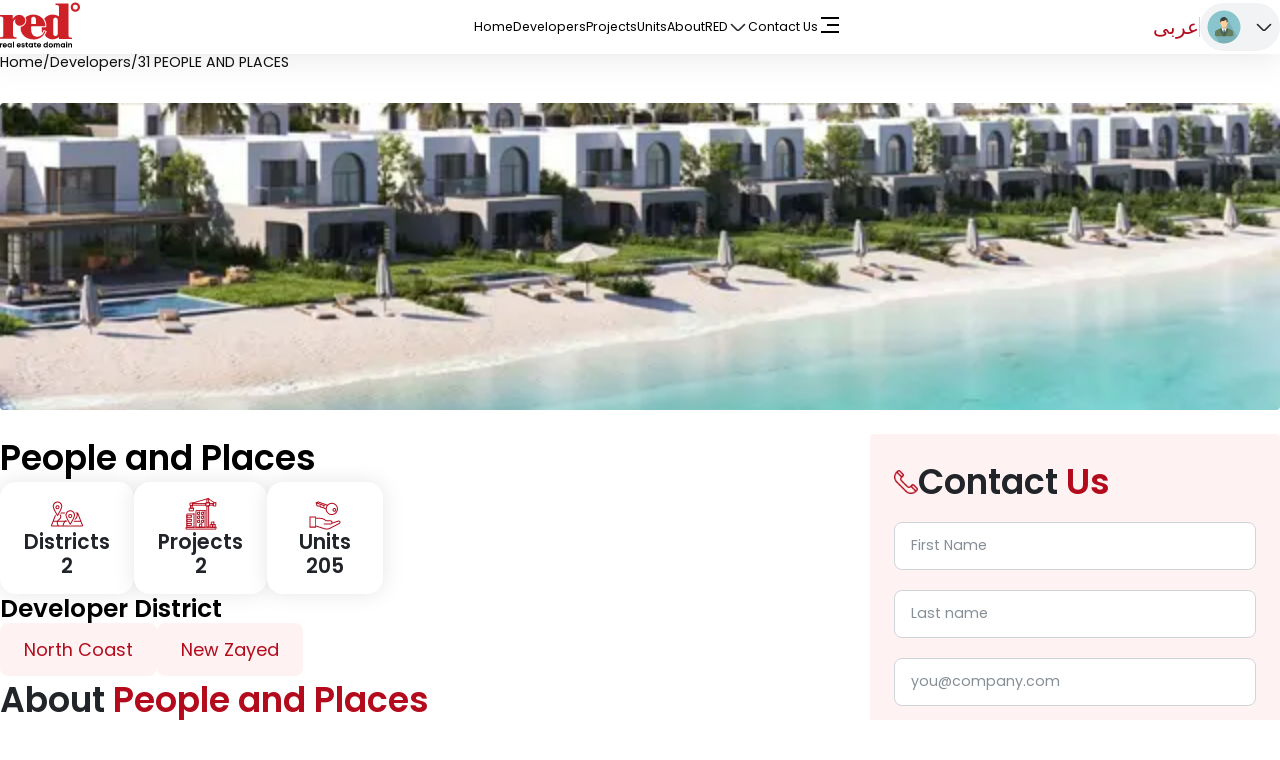

--- FILE ---
content_type: text/html; charset=utf-8
request_url: https://www.redww.com/en/developers/31-people-and-places
body_size: 131882
content:
<!DOCTYPE html><html lang="en" dir="ltr" class="__variable_2609e0
  __variable_bf090a
  __variable_86ead2
  __variable_89983c
  __variable_3e05b2
  __variable_88f9d7
  __variable_047db1
  __variable_3c286e
  __variable_6e5782"><head><meta charSet="utf-8"/><meta name="viewport" content="width=device-width, initial-scale=1"/><link rel="preload" href="/_next/static/media/98512bf8da1afe43-s.p.ttf" as="font" crossorigin="" type="font/ttf"/><link rel="preload" href="/_next/static/media/a52d0bf095c248da-s.p.ttf" as="font" crossorigin="" type="font/ttf"/><link rel="preload" href="/_next/static/media/ba602653d8dd33d7-s.p.ttf" as="font" crossorigin="" type="font/ttf"/><link rel="preload" href="/_next/static/media/c47703a8602e0a24-s.p.ttf" as="font" crossorigin="" type="font/ttf"/><link rel="stylesheet" href="/_next/static/css/23a029883295edbb.css" data-precedence="next"/><link rel="stylesheet" href="/_next/static/css/919975776c1992af.css" data-precedence="next"/><link rel="stylesheet" href="/_next/static/css/6f50bdadc19702ee.css" data-precedence="next"/><link rel="stylesheet" href="/_next/static/css/22f2dbf90264b926.css" data-precedence="next"/><link rel="stylesheet" href="/_next/static/css/9e51dfd6a3917aa9.css" data-precedence="next"/><link rel="stylesheet" href="/_next/static/css/b9c4c57389e05b82.css" data-precedence="next"/><link rel="stylesheet" href="/_next/static/css/cab12b32c2beb875.css" data-precedence="next"/><link rel="stylesheet" href="/_next/static/css/48b41471c8813d7c.css" data-precedence="next"/><link rel="stylesheet" href="/_next/static/css/fda43f10979c6993.css" data-precedence="next"/><link rel="preload" as="script" fetchPriority="low" href="/_next/static/chunks/webpack-aaa2ae4928b28c88.js"/><script src="/_next/static/css/22f2dbf90264b926.css" async=""></script><script src="/_next/static/chunks/vendor-a05c1201da794574.js" async=""></script><script src="/_next/static/chunks/main-app-45ccdf53cc70cf5c.js" async=""></script><script src="/_next/static/chunks/mui-4fa0ad751434cad1.js" async=""></script><script src="/_next/static/chunks/common-36502413e7e9e9cd.js" async=""></script><script src="/_next/static/chunks/app/%5Blng%5D/layout-3569856cbd50e79c.js" async=""></script><script src="/_next/static/chunks/swiper-cd48aa73fea056c8.js" async=""></script><script src="/_next/static/chunks/app/%5Blng%5D/developers/%5Bslug%5D/page-128f53d481e117f8.js" async=""></script><title>Exploring the Latest People and Places Developments</title><meta name="description" content="Stay informed about the latest people and places developments, including urban planning, architecture, and societal changes."/><meta property="og:title" content="Exploring the Latest People and Places Developments"/><meta property="og:description" content="Stay informed about the latest people and places developments, including urban planning, architecture, and societal changes."/><meta property="og:url" content="https://backend.redww.com/en/developers/31-people-and-places"/><meta property="og:locale" content="en"/><meta property="og:type" content="website"/><meta name="twitter:card" content="summary"/><meta name="twitter:title" content="Exploring the Latest People and Places Developments"/><meta name="twitter:description" content="Stay informed about the latest people and places developments, including urban planning, architecture, and societal changes."/><link rel="icon" href="/favicon.ico" type="image/x-icon" sizes="256x256"/><meta name="next-size-adjust"/><noscript><img alt="" loading="lazy" width="1" height="1" decoding="async" data-nimg="1" style="color:transparent;display:none" src="https://www.facebook.com/tr?id=728359822891218&amp;ev=PageView&amp;noscript=1"/></noscript><noscript><iframe src="https://www.googletagmanager.com/ns.html?id=GTM-KXBGC8R" height="0" width="0" style="display:none;visibility:hidden"></iframe></noscript><script src="/_next/static/chunks/polyfills-42372ed130431b0a.js" noModule=""></script></head><body dir="ltr"><header class="styles_header__XvEGd styles_noneHomeHeader__IdRF6"><nav class="styles_navbarContainer__Q6LCi"><div class="desktop-only styles_logoContainer__gvb1k"><img alt="logo" loading="lazy" width="80" height="50" decoding="async" data-nimg="1" style="color:transparent" src="/Images/icons/logo-red.svg"/></div><div class="mobile-only"><img alt="logo" loading="lazy" width="62" height="36" decoding="async" data-nimg="1" style="color:transparent" src="/Images/icons/logo-red.svg"/></div><div class="styles_links__yARE6 styles_noneHomeLinks__kwRYh"><a data-replace="Home" class="styles_linksItem__UJ5H_" href="/en"><p class="styles_linkText__beosl animatedLink">Home</p></a><a data-replace="Developers" class="styles_linksItem__UJ5H_" href="/en/developers"><p class="styles_linkText__beosl animatedLink">Developers</p></a><a data-replace="Projects" class="styles_linksItem__UJ5H_" href="/en/projects"><p class="styles_linkText__beosl animatedLink">Projects</p></a><a data-replace="Units" class="styles_linksItem__UJ5H_" href="/en/units"><p class="styles_linkText__beosl animatedLink">Units</p></a><a data-replace="About" class="styles_linksItem__UJ5H_" href="/en/about-us"><p class="styles_linkText__beosl animatedLink">About</p></a><div class="styles_btnContainer__nxP3F"><div class="styles_parentLink__5sIP8 animatedLink"><p class="styles_linkText__beosl">RED</p><img alt="" loading="lazy" width="20" height="20" decoding="async" data-nimg="1" style="color:transparent" src="/Images/icons/black-arrow-down.svg"/></div><div class="styles_container__N0mXW"></div></div><a data-replace="Contact Us" class="styles_linksItem__UJ5H_" href="/en/contact-us"><p class="styles_linkText__beosl animatedLink">Contact Us</p></a><div class="styles_container__N0mXW"><div class="styles_burgerSubLinkMenu__NS3M2"><svg stroke="currentColor" fill="currentColor" stroke-width="0" viewBox="0 0 24 24" color="#000" style="color:#000" height="24" width="24" xmlns="http://www.w3.org/2000/svg"><path d="M3 4H21V6H3V4ZM9 11H21V13H9V11ZM3 18H21V20H3V18Z"></path></svg></div></div></div><div class="styles_rightContainer__HErbU"><div class="LanguageButton_container__P8wzj"><h5 class="LanguageButton_title__4G_3v LanguageButton_red__rbyCH">عربى</h5></div><div class="styles_verticalSeprator__EWa7a"></div><div class="styles_container__J2WFI"><div class="styles_profileBtn__YPtU2 styles_profileHomeBtn__LcvVN"><img alt="" loading="lazy" width="34" height="34" decoding="async" data-nimg="1" style="color:transparent" src="/Images/icons/profile.svg"/><img alt="" loading="lazy" width="20" height="20" decoding="async" data-nimg="1" style="color:transparent" src="/Images/icons/black-arrow-down.svg"/></div></div><div class="styles_burgerMenu__P4hrr mobile-only"><svg stroke="currentColor" fill="currentColor" stroke-width="0" viewBox="0 0 24 24" color="#000" style="color:#000" height="24" width="24" xmlns="http://www.w3.org/2000/svg"><path d="M3 4H21V6H3V4ZM9 11H21V13H9V11ZM3 18H21V20H3V18Z"></path></svg></div></div></nav></header><div class="page_sideIcons__bwAIq"><div class="styles_container__MAGY2"><style data-emotion="css u5vwei">.css-u5vwei{z-index:1050;display:-webkit-box;display:-webkit-flex;display:-ms-flexbox;display:flex;-webkit-align-items:center;-webkit-box-align:center;-ms-flex-align:center;align-items:center;pointer-events:none;-webkit-flex-direction:column-reverse;-ms-flex-direction:column-reverse;flex-direction:column-reverse;position:fixed;bottom:150px;right:20px;left:none;}.css-u5vwei .MuiSpeedDial-actions{-webkit-flex-direction:column-reverse;-ms-flex-direction:column-reverse;flex-direction:column-reverse;margin-bottom:-32px;padding-bottom:48px;}.css-u5vwei .MuiSpeedDial-fab{border:2px solid #ffffff;background-color:#b30a1c;}.css-u5vwei .MuiSpeedDial-fab:hover{background-color:#59040d;}.css-u5vwei .MuiSpeedDialIcon-root{font-size:unset;}.css-u5vwei .MuiSpeedDialAction-fab{border:1px solid #b30a1c;padding:20px;font-size:24px;margin:5px;}</style><div class="MuiSpeedDial-root MuiSpeedDial-directionUp css-u5vwei" role="presentation"><style data-emotion="css 12m0k8p">.css-12m0k8p{pointer-events:auto;}</style><style data-emotion="css 11ic15o">.css-11ic15o{font-family:"Roboto","Helvetica","Arial",sans-serif;font-weight:500;font-size:0.875rem;line-height:1.75;letter-spacing:0.02857em;text-transform:uppercase;min-height:36px;-webkit-transition:background-color 250ms cubic-bezier(0.4, 0, 0.2, 1) 0ms,box-shadow 250ms cubic-bezier(0.4, 0, 0.2, 1) 0ms,border-color 250ms cubic-bezier(0.4, 0, 0.2, 1) 0ms;transition:background-color 250ms cubic-bezier(0.4, 0, 0.2, 1) 0ms,box-shadow 250ms cubic-bezier(0.4, 0, 0.2, 1) 0ms,border-color 250ms cubic-bezier(0.4, 0, 0.2, 1) 0ms;border-radius:50%;padding:0;min-width:0;width:56px;height:56px;z-index:1050;box-shadow:0px 3px 5px -1px rgba(0,0,0,0.2),0px 6px 10px 0px rgba(0,0,0,0.14),0px 1px 18px 0px rgba(0,0,0,0.12);color:rgba(0, 0, 0, 0.87);background-color:#e0e0e0;color:#fff;background-color:#1976d2;pointer-events:auto;}.css-11ic15o:active{box-shadow:0px 7px 8px -4px rgba(0,0,0,0.2),0px 12px 17px 2px rgba(0,0,0,0.14),0px 5px 22px 4px rgba(0,0,0,0.12);}.css-11ic15o:hover{background-color:#f5f5f5;-webkit-text-decoration:none;text-decoration:none;}@media (hover: none){.css-11ic15o:hover{background-color:#e0e0e0;}}.css-11ic15o.Mui-focusVisible{box-shadow:0px 3px 5px -1px rgba(0,0,0,0.2),0px 6px 10px 0px rgba(0,0,0,0.14),0px 1px 18px 0px rgba(0,0,0,0.12);}.css-11ic15o:hover{background-color:#1565c0;}@media (hover: none){.css-11ic15o:hover{background-color:#1976d2;}}.css-11ic15o.Mui-disabled{color:rgba(0, 0, 0, 0.26);box-shadow:none;background-color:rgba(0, 0, 0, 0.12);}</style><style data-emotion="css r9uhzn">.css-r9uhzn{display:-webkit-inline-box;display:-webkit-inline-flex;display:-ms-inline-flexbox;display:inline-flex;-webkit-align-items:center;-webkit-box-align:center;-ms-flex-align:center;align-items:center;-webkit-box-pack:center;-ms-flex-pack:center;-webkit-justify-content:center;justify-content:center;position:relative;box-sizing:border-box;-webkit-tap-highlight-color:transparent;background-color:transparent;outline:0;border:0;margin:0;border-radius:0;padding:0;cursor:pointer;-webkit-user-select:none;-moz-user-select:none;-ms-user-select:none;user-select:none;vertical-align:middle;-moz-appearance:none;-webkit-appearance:none;-webkit-text-decoration:none;text-decoration:none;color:inherit;font-family:"Roboto","Helvetica","Arial",sans-serif;font-weight:500;font-size:0.875rem;line-height:1.75;letter-spacing:0.02857em;text-transform:uppercase;min-height:36px;-webkit-transition:background-color 250ms cubic-bezier(0.4, 0, 0.2, 1) 0ms,box-shadow 250ms cubic-bezier(0.4, 0, 0.2, 1) 0ms,border-color 250ms cubic-bezier(0.4, 0, 0.2, 1) 0ms;transition:background-color 250ms cubic-bezier(0.4, 0, 0.2, 1) 0ms,box-shadow 250ms cubic-bezier(0.4, 0, 0.2, 1) 0ms,border-color 250ms cubic-bezier(0.4, 0, 0.2, 1) 0ms;border-radius:50%;padding:0;min-width:0;width:56px;height:56px;z-index:1050;box-shadow:0px 3px 5px -1px rgba(0,0,0,0.2),0px 6px 10px 0px rgba(0,0,0,0.14),0px 1px 18px 0px rgba(0,0,0,0.12);color:rgba(0, 0, 0, 0.87);background-color:#e0e0e0;color:#fff;background-color:#1976d2;pointer-events:auto;}.css-r9uhzn::-moz-focus-inner{border-style:none;}.css-r9uhzn.Mui-disabled{pointer-events:none;cursor:default;}@media print{.css-r9uhzn{-webkit-print-color-adjust:exact;color-adjust:exact;}}.css-r9uhzn:active{box-shadow:0px 7px 8px -4px rgba(0,0,0,0.2),0px 12px 17px 2px rgba(0,0,0,0.14),0px 5px 22px 4px rgba(0,0,0,0.12);}.css-r9uhzn:hover{background-color:#f5f5f5;-webkit-text-decoration:none;text-decoration:none;}@media (hover: none){.css-r9uhzn:hover{background-color:#e0e0e0;}}.css-r9uhzn.Mui-focusVisible{box-shadow:0px 3px 5px -1px rgba(0,0,0,0.2),0px 6px 10px 0px rgba(0,0,0,0.14),0px 1px 18px 0px rgba(0,0,0,0.12);}.css-r9uhzn:hover{background-color:#1565c0;}@media (hover: none){.css-r9uhzn:hover{background-color:#1976d2;}}.css-r9uhzn.Mui-disabled{color:rgba(0, 0, 0, 0.26);box-shadow:none;background-color:rgba(0, 0, 0, 0.12);}</style><button class="MuiButtonBase-root MuiFab-root MuiFab-circular MuiFab-sizeLarge MuiFab-primary MuiFab-root MuiFab-circular MuiFab-sizeLarge MuiFab-primary MuiSpeedDial-fab css-r9uhzn" tabindex="0" type="button" aria-label="More" aria-haspopup="true" aria-expanded="false" aria-controls="More-actions" style="transform:scale(0)"><style data-emotion="css 1og6e21">.css-1og6e21{height:24px;}.css-1og6e21 .MuiSpeedDialIcon-icon{-webkit-transition:-webkit-transform 250ms cubic-bezier(0.4, 0, 0.2, 1) 0ms,opacity 250ms cubic-bezier(0.4, 0, 0.2, 1) 0ms;transition:transform 250ms cubic-bezier(0.4, 0, 0.2, 1) 0ms,opacity 250ms cubic-bezier(0.4, 0, 0.2, 1) 0ms;}.css-1og6e21 .MuiSpeedDialIcon-openIcon{position:absolute;-webkit-transition:-webkit-transform 250ms cubic-bezier(0.4, 0, 0.2, 1) 0ms,opacity 250ms cubic-bezier(0.4, 0, 0.2, 1) 0ms;transition:transform 250ms cubic-bezier(0.4, 0, 0.2, 1) 0ms,opacity 250ms cubic-bezier(0.4, 0, 0.2, 1) 0ms;opacity:0;-webkit-transform:rotate(-45deg);-moz-transform:rotate(-45deg);-ms-transform:rotate(-45deg);transform:rotate(-45deg);}</style><span class="MuiSpeedDialIcon-root css-1og6e21"><style data-emotion="css vubbuv">.css-vubbuv{-webkit-user-select:none;-moz-user-select:none;-ms-user-select:none;user-select:none;width:1em;height:1em;display:inline-block;fill:currentColor;-webkit-flex-shrink:0;-ms-flex-negative:0;flex-shrink:0;-webkit-transition:fill 200ms cubic-bezier(0.4, 0, 0.2, 1) 0ms;transition:fill 200ms cubic-bezier(0.4, 0, 0.2, 1) 0ms;font-size:1.5rem;}</style><svg class="MuiSvgIcon-root MuiSvgIcon-fontSizeMedium MuiSpeedDialIcon-icon css-vubbuv" focusable="false" aria-hidden="true" viewBox="0 0 24 24" data-testid="AddIcon"><path d="M19 13h-6v6h-2v-6H5v-2h6V5h2v6h6v2z"></path></svg></span></button><style data-emotion="css x6jp2x">.css-x6jp2x{display:-webkit-box;display:-webkit-flex;display:-ms-flexbox;display:flex;pointer-events:none;-webkit-transition:top 0s linear 0.2s;transition:top 0s linear 0.2s;}</style><div id="More-actions" role="menu" aria-orientation="vertical" class="MuiSpeedDial-actions MuiSpeedDial-actionsClosed css-x6jp2x"><style data-emotion="css jmiafo">.css-jmiafo{margin:8px;color:rgba(0, 0, 0, 0.6);background-color:#fff;-webkit-transition:-webkit-transform 200ms cubic-bezier(0.4, 0, 0.2, 1) 0ms,opacity 0.8s;transition:transform 200ms cubic-bezier(0.4, 0, 0.2, 1) 0ms,opacity 0.8s;opacity:0;-webkit-transform:scale(0);-moz-transform:scale(0);-ms-transform:scale(0);transform:scale(0);}.css-jmiafo:hover{background-color:rgb(216, 216, 216);}</style><style data-emotion="css rzi8zk">.css-rzi8zk{font-family:"Roboto","Helvetica","Arial",sans-serif;font-weight:500;font-size:0.875rem;line-height:1.75;letter-spacing:0.02857em;text-transform:uppercase;min-height:36px;-webkit-transition:background-color 250ms cubic-bezier(0.4, 0, 0.2, 1) 0ms,box-shadow 250ms cubic-bezier(0.4, 0, 0.2, 1) 0ms,border-color 250ms cubic-bezier(0.4, 0, 0.2, 1) 0ms;transition:background-color 250ms cubic-bezier(0.4, 0, 0.2, 1) 0ms,box-shadow 250ms cubic-bezier(0.4, 0, 0.2, 1) 0ms,border-color 250ms cubic-bezier(0.4, 0, 0.2, 1) 0ms;border-radius:50%;padding:0;min-width:0;width:40px;height:40px;z-index:1050;box-shadow:0px 3px 5px -1px rgba(0,0,0,0.2),0px 6px 10px 0px rgba(0,0,0,0.14),0px 1px 18px 0px rgba(0,0,0,0.12);color:rgba(0, 0, 0, 0.87);background-color:#e0e0e0;margin:8px;color:rgba(0, 0, 0, 0.6);background-color:#fff;-webkit-transition:-webkit-transform 200ms cubic-bezier(0.4, 0, 0.2, 1) 0ms,opacity 0.8s;transition:transform 200ms cubic-bezier(0.4, 0, 0.2, 1) 0ms,opacity 0.8s;opacity:0;-webkit-transform:scale(0);-moz-transform:scale(0);-ms-transform:scale(0);transform:scale(0);}.css-rzi8zk:active{box-shadow:0px 7px 8px -4px rgba(0,0,0,0.2),0px 12px 17px 2px rgba(0,0,0,0.14),0px 5px 22px 4px rgba(0,0,0,0.12);}.css-rzi8zk:hover{background-color:#f5f5f5;-webkit-text-decoration:none;text-decoration:none;}@media (hover: none){.css-rzi8zk:hover{background-color:#e0e0e0;}}.css-rzi8zk.Mui-focusVisible{box-shadow:0px 3px 5px -1px rgba(0,0,0,0.2),0px 6px 10px 0px rgba(0,0,0,0.14),0px 1px 18px 0px rgba(0,0,0,0.12);}.css-rzi8zk.Mui-disabled{color:rgba(0, 0, 0, 0.26);box-shadow:none;background-color:rgba(0, 0, 0, 0.12);}.css-rzi8zk:hover{background-color:rgb(216, 216, 216);}</style><style data-emotion="css q77ymn">.css-q77ymn{display:-webkit-inline-box;display:-webkit-inline-flex;display:-ms-inline-flexbox;display:inline-flex;-webkit-align-items:center;-webkit-box-align:center;-ms-flex-align:center;align-items:center;-webkit-box-pack:center;-ms-flex-pack:center;-webkit-justify-content:center;justify-content:center;position:relative;box-sizing:border-box;-webkit-tap-highlight-color:transparent;background-color:transparent;outline:0;border:0;margin:0;border-radius:0;padding:0;cursor:pointer;-webkit-user-select:none;-moz-user-select:none;-ms-user-select:none;user-select:none;vertical-align:middle;-moz-appearance:none;-webkit-appearance:none;-webkit-text-decoration:none;text-decoration:none;color:inherit;font-family:"Roboto","Helvetica","Arial",sans-serif;font-weight:500;font-size:0.875rem;line-height:1.75;letter-spacing:0.02857em;text-transform:uppercase;min-height:36px;-webkit-transition:background-color 250ms cubic-bezier(0.4, 0, 0.2, 1) 0ms,box-shadow 250ms cubic-bezier(0.4, 0, 0.2, 1) 0ms,border-color 250ms cubic-bezier(0.4, 0, 0.2, 1) 0ms;transition:background-color 250ms cubic-bezier(0.4, 0, 0.2, 1) 0ms,box-shadow 250ms cubic-bezier(0.4, 0, 0.2, 1) 0ms,border-color 250ms cubic-bezier(0.4, 0, 0.2, 1) 0ms;border-radius:50%;padding:0;min-width:0;width:40px;height:40px;z-index:1050;box-shadow:0px 3px 5px -1px rgba(0,0,0,0.2),0px 6px 10px 0px rgba(0,0,0,0.14),0px 1px 18px 0px rgba(0,0,0,0.12);color:rgba(0, 0, 0, 0.87);background-color:#e0e0e0;margin:8px;color:rgba(0, 0, 0, 0.6);background-color:#fff;-webkit-transition:-webkit-transform 200ms cubic-bezier(0.4, 0, 0.2, 1) 0ms,opacity 0.8s;transition:transform 200ms cubic-bezier(0.4, 0, 0.2, 1) 0ms,opacity 0.8s;opacity:0;-webkit-transform:scale(0);-moz-transform:scale(0);-ms-transform:scale(0);transform:scale(0);}.css-q77ymn::-moz-focus-inner{border-style:none;}.css-q77ymn.Mui-disabled{pointer-events:none;cursor:default;}@media print{.css-q77ymn{-webkit-print-color-adjust:exact;color-adjust:exact;}}.css-q77ymn:active{box-shadow:0px 7px 8px -4px rgba(0,0,0,0.2),0px 12px 17px 2px rgba(0,0,0,0.14),0px 5px 22px 4px rgba(0,0,0,0.12);}.css-q77ymn:hover{background-color:#f5f5f5;-webkit-text-decoration:none;text-decoration:none;}@media (hover: none){.css-q77ymn:hover{background-color:#e0e0e0;}}.css-q77ymn.Mui-focusVisible{box-shadow:0px 3px 5px -1px rgba(0,0,0,0.2),0px 6px 10px 0px rgba(0,0,0,0.14),0px 1px 18px 0px rgba(0,0,0,0.12);}.css-q77ymn.Mui-disabled{color:rgba(0, 0, 0, 0.26);box-shadow:none;background-color:rgba(0, 0, 0, 0.12);}.css-q77ymn:hover{background-color:rgb(216, 216, 216);}</style><button class="MuiButtonBase-root MuiFab-root MuiFab-circular MuiFab-sizeSmall MuiFab-default MuiFab-root MuiFab-circular MuiFab-sizeSmall MuiFab-default MuiSpeedDialAction-fab MuiSpeedDialAction-fabClosed css-q77ymn" tabindex="-1" type="button" role="menuitem" style="transition-delay:90ms" aria-label="Whats-app"><svg class="MuiSvgIcon-root MuiSvgIcon-fontSizeMedium css-vubbuv" focusable="false" aria-hidden="true" viewBox="0 0 24 24" data-testid="WhatsAppIcon" style="color:#09A421;width:24px;height:24px"><path d="M16.75 13.96c.25.13.41.2.46.3.06.11.04.61-.21 1.18-.2.56-1.24 1.1-1.7 1.12-.46.02-.47.36-2.96-.73-2.49-1.09-3.99-3.75-4.11-3.92-.12-.17-.96-1.38-.92-2.61.05-1.22.69-1.8.95-2.04.24-.26.51-.29.68-.26h.47c.15 0 .36-.06.55.45l.69 1.87c.06.13.1.28.01.44l-.27.41-.39.42c-.12.12-.26.25-.12.5.12.26.62 1.09 1.32 1.78.91.88 1.71 1.17 1.95 1.3.24.14.39.12.54-.04l.81-.94c.19-.25.35-.19.58-.11l1.67.88M12 2a10 10 0 0 1 10 10 10 10 0 0 1-10 10c-1.97 0-3.8-.57-5.35-1.55L2 22l1.55-4.65A9.969 9.969 0 0 1 2 12 10 10 0 0 1 12 2m0 2a8 8 0 0 0-8 8c0 1.72.54 3.31 1.46 4.61L4.5 19.5l2.89-.96A7.95 7.95 0 0 0 12 20a8 8 0 0 0 8-8 8 8 0 0 0-8-8z"></path></svg></button><style data-emotion="css 1e2dcm1">.css-1e2dcm1{z-index:1500;pointer-events:none;}</style><style data-emotion="css okvapm">.css-okvapm{z-index:1500;pointer-events:none;}</style><button class="MuiButtonBase-root MuiFab-root MuiFab-circular MuiFab-sizeSmall MuiFab-default MuiFab-root MuiFab-circular MuiFab-sizeSmall MuiFab-default MuiSpeedDialAction-fab MuiSpeedDialAction-fabClosed css-q77ymn" tabindex="-1" type="button" role="menuitem" style="transition-delay:60ms" aria-label="E-mail"><svg class="MuiSvgIcon-root MuiSvgIcon-fontSizeMedium css-vubbuv" focusable="false" aria-hidden="true" viewBox="0 0 24 24" data-testid="MailIcon" style="color:#2753ca;width:24px;height:24px"><path d="M20 4H4c-1.1 0-1.99.9-1.99 2L2 18c0 1.1.9 2 2 2h16c1.1 0 2-.9 2-2V6c0-1.1-.9-2-2-2m0 4-8 5-8-5V6l8 5 8-5z"></path></svg></button><button class="MuiButtonBase-root MuiFab-root MuiFab-circular MuiFab-sizeSmall MuiFab-default MuiFab-root MuiFab-circular MuiFab-sizeSmall MuiFab-default MuiSpeedDialAction-fab MuiSpeedDialAction-fabClosed css-q77ymn" tabindex="-1" type="button" role="menuitem" style="transition-delay:30ms" aria-label="Phone Call"><style data-emotion="css rmpwaz">.css-rmpwaz{-webkit-user-select:none;-moz-user-select:none;-ms-user-select:none;user-select:none;width:1em;height:1em;display:inline-block;fill:currentColor;-webkit-flex-shrink:0;-ms-flex-negative:0;flex-shrink:0;-webkit-transition:fill 200ms cubic-bezier(0.4, 0, 0.2, 1) 0ms;transition:fill 200ms cubic-bezier(0.4, 0, 0.2, 1) 0ms;font-size:1.5rem;color:#b30a1c;width:24px;height:24px;}</style><svg class="MuiSvgIcon-root MuiSvgIcon-fontSizeMedium css-rmpwaz" focusable="false" aria-hidden="true" viewBox="0 0 24 24" data-testid="LocalPhoneIcon"><path d="M6.62 10.79c1.44 2.83 3.76 5.14 6.59 6.59l2.2-2.2c.27-.27.67-.36 1.02-.24 1.12.37 2.33.57 3.57.57.55 0 1 .45 1 1V20c0 .55-.45 1-1 1-9.39 0-17-7.61-17-17 0-.55.45-1 1-1h3.5c.55 0 1 .45 1 1 0 1.25.2 2.45.57 3.57.11.35.03.74-.25 1.02z"></path></svg></button></div></div><style data-emotion="css 16cyqcz">.css-16cyqcz{z-index:1050;display:-webkit-box;display:-webkit-flex;display:-ms-flexbox;display:flex;-webkit-align-items:center;-webkit-box-align:center;-ms-flex-align:center;align-items:center;pointer-events:none;-webkit-flex-direction:column-reverse;-ms-flex-direction:column-reverse;flex-direction:column-reverse;position:fixed;bottom:90px;right:20px;left:none;z-index:20;}.css-16cyqcz .MuiSpeedDial-actions{-webkit-flex-direction:column-reverse;-ms-flex-direction:column-reverse;flex-direction:column-reverse;margin-bottom:-32px;padding-bottom:48px;}.css-16cyqcz .MuiSpeedDial-fab{border:2px solid #fff;}.css-16cyqcz .MuiSpeedDial-fab:hover{background-color:#59040d;}.css-16cyqcz .MuiSpeedDialIcon-root{height:unset;}.css-16cyqcz .MuiSpeedDialAction-fab{border:1px solid #b30a1c;padding:10px;margin:5px;}.css-16cyqcz .MuiButtonBase-root{background-color:#b30a1c;}</style><div class="MuiSpeedDial-root MuiSpeedDial-directionUp css-16cyqcz" role="presentation"><style data-emotion="css 12m0k8p">.css-12m0k8p{pointer-events:auto;}</style><style data-emotion="css 11ic15o">.css-11ic15o{font-family:"Roboto","Helvetica","Arial",sans-serif;font-weight:500;font-size:0.875rem;line-height:1.75;letter-spacing:0.02857em;text-transform:uppercase;min-height:36px;-webkit-transition:background-color 250ms cubic-bezier(0.4, 0, 0.2, 1) 0ms,box-shadow 250ms cubic-bezier(0.4, 0, 0.2, 1) 0ms,border-color 250ms cubic-bezier(0.4, 0, 0.2, 1) 0ms;transition:background-color 250ms cubic-bezier(0.4, 0, 0.2, 1) 0ms,box-shadow 250ms cubic-bezier(0.4, 0, 0.2, 1) 0ms,border-color 250ms cubic-bezier(0.4, 0, 0.2, 1) 0ms;border-radius:50%;padding:0;min-width:0;width:56px;height:56px;z-index:1050;box-shadow:0px 3px 5px -1px rgba(0,0,0,0.2),0px 6px 10px 0px rgba(0,0,0,0.14),0px 1px 18px 0px rgba(0,0,0,0.12);color:rgba(0, 0, 0, 0.87);background-color:#e0e0e0;color:#fff;background-color:#1976d2;pointer-events:auto;}.css-11ic15o:active{box-shadow:0px 7px 8px -4px rgba(0,0,0,0.2),0px 12px 17px 2px rgba(0,0,0,0.14),0px 5px 22px 4px rgba(0,0,0,0.12);}.css-11ic15o:hover{background-color:#f5f5f5;-webkit-text-decoration:none;text-decoration:none;}@media (hover: none){.css-11ic15o:hover{background-color:#e0e0e0;}}.css-11ic15o.Mui-focusVisible{box-shadow:0px 3px 5px -1px rgba(0,0,0,0.2),0px 6px 10px 0px rgba(0,0,0,0.14),0px 1px 18px 0px rgba(0,0,0,0.12);}.css-11ic15o:hover{background-color:#1565c0;}@media (hover: none){.css-11ic15o:hover{background-color:#1976d2;}}.css-11ic15o.Mui-disabled{color:rgba(0, 0, 0, 0.26);box-shadow:none;background-color:rgba(0, 0, 0, 0.12);}</style><style data-emotion="css r9uhzn">.css-r9uhzn{display:-webkit-inline-box;display:-webkit-inline-flex;display:-ms-inline-flexbox;display:inline-flex;-webkit-align-items:center;-webkit-box-align:center;-ms-flex-align:center;align-items:center;-webkit-box-pack:center;-ms-flex-pack:center;-webkit-justify-content:center;justify-content:center;position:relative;box-sizing:border-box;-webkit-tap-highlight-color:transparent;background-color:transparent;outline:0;border:0;margin:0;border-radius:0;padding:0;cursor:pointer;-webkit-user-select:none;-moz-user-select:none;-ms-user-select:none;user-select:none;vertical-align:middle;-moz-appearance:none;-webkit-appearance:none;-webkit-text-decoration:none;text-decoration:none;color:inherit;font-family:"Roboto","Helvetica","Arial",sans-serif;font-weight:500;font-size:0.875rem;line-height:1.75;letter-spacing:0.02857em;text-transform:uppercase;min-height:36px;-webkit-transition:background-color 250ms cubic-bezier(0.4, 0, 0.2, 1) 0ms,box-shadow 250ms cubic-bezier(0.4, 0, 0.2, 1) 0ms,border-color 250ms cubic-bezier(0.4, 0, 0.2, 1) 0ms;transition:background-color 250ms cubic-bezier(0.4, 0, 0.2, 1) 0ms,box-shadow 250ms cubic-bezier(0.4, 0, 0.2, 1) 0ms,border-color 250ms cubic-bezier(0.4, 0, 0.2, 1) 0ms;border-radius:50%;padding:0;min-width:0;width:56px;height:56px;z-index:1050;box-shadow:0px 3px 5px -1px rgba(0,0,0,0.2),0px 6px 10px 0px rgba(0,0,0,0.14),0px 1px 18px 0px rgba(0,0,0,0.12);color:rgba(0, 0, 0, 0.87);background-color:#e0e0e0;color:#fff;background-color:#1976d2;pointer-events:auto;}.css-r9uhzn::-moz-focus-inner{border-style:none;}.css-r9uhzn.Mui-disabled{pointer-events:none;cursor:default;}@media print{.css-r9uhzn{-webkit-print-color-adjust:exact;color-adjust:exact;}}.css-r9uhzn:active{box-shadow:0px 7px 8px -4px rgba(0,0,0,0.2),0px 12px 17px 2px rgba(0,0,0,0.14),0px 5px 22px 4px rgba(0,0,0,0.12);}.css-r9uhzn:hover{background-color:#f5f5f5;-webkit-text-decoration:none;text-decoration:none;}@media (hover: none){.css-r9uhzn:hover{background-color:#e0e0e0;}}.css-r9uhzn.Mui-focusVisible{box-shadow:0px 3px 5px -1px rgba(0,0,0,0.2),0px 6px 10px 0px rgba(0,0,0,0.14),0px 1px 18px 0px rgba(0,0,0,0.12);}.css-r9uhzn:hover{background-color:#1565c0;}@media (hover: none){.css-r9uhzn:hover{background-color:#1976d2;}}.css-r9uhzn.Mui-disabled{color:rgba(0, 0, 0, 0.26);box-shadow:none;background-color:rgba(0, 0, 0, 0.12);}</style><button class="MuiButtonBase-root MuiFab-root MuiFab-circular MuiFab-sizeLarge MuiFab-primary MuiFab-root MuiFab-circular MuiFab-sizeLarge MuiFab-primary MuiSpeedDial-fab css-r9uhzn" tabindex="0" type="button" aria-label="SpeedDial basic example" aria-haspopup="true" aria-expanded="false" aria-controls="SpeedDialbasicexample-actions" style="transform:scale(0)"><style data-emotion="css vubbuv">.css-vubbuv{-webkit-user-select:none;-moz-user-select:none;-ms-user-select:none;user-select:none;width:1em;height:1em;display:inline-block;fill:currentColor;-webkit-flex-shrink:0;-ms-flex-negative:0;flex-shrink:0;-webkit-transition:fill 200ms cubic-bezier(0.4, 0, 0.2, 1) 0ms;transition:fill 200ms cubic-bezier(0.4, 0, 0.2, 1) 0ms;font-size:1.5rem;}</style><svg class="MuiSvgIcon-root MuiSvgIcon-fontSizeMedium css-vubbuv" focusable="false" aria-hidden="true" viewBox="0 0 24 24" data-testid="ChatIcon"><path d="M20 2H4c-1.1 0-1.99.9-1.99 2L2 22l4-4h14c1.1 0 2-.9 2-2V4c0-1.1-.9-2-2-2M6 9h12v2H6zm8 5H6v-2h8zm4-6H6V6h12z"></path></svg></button><style data-emotion="css x6jp2x">.css-x6jp2x{display:-webkit-box;display:-webkit-flex;display:-ms-flexbox;display:flex;pointer-events:none;-webkit-transition:top 0s linear 0.2s;transition:top 0s linear 0.2s;}</style><div id="SpeedDialbasicexample-actions" role="menu" aria-orientation="vertical" class="MuiSpeedDial-actions MuiSpeedDial-actionsClosed css-x6jp2x"></div></div></div></div><main class="page_main__PgWvR"><div class="styles_container__qGNrp"><div class="styles_link__1ahaz"><a href="/en"><p class="styles_text__f8ytV">Home</p></a><p class="styles_text__f8ytV">/</p></div><div class="styles_link__1ahaz"><a href="/en/developers"><p class="styles_text__f8ytV">Developers</p></a><p class="styles_text__f8ytV">/</p></div><div class="styles_link__1ahaz"><p class="styles_lastText__RXkMd">31 PEOPLE AND PLACES</p></div></div><div class="desktop-only"><div class="styles_container__7cVuB undefined"><div class="styles_header__xSlAq"></div><div class="styles_container__Wllx_ styles_singleImage__KZK_U"><div class="styles_coverImage__jxm0E"><img alt="Cover Image" loading="lazy" width="0" height="0" decoding="async" data-nimg="1" class="styles_image__LD3Hu" style="color:transparent;object-fit:cover" sizes="50vw" srcSet="/_next/image?url=https%3A%2F%2Fred-prod.s3.eu-central-1.amazonaws.com%3A443%2Fred%2Fmedia%2Fdeveloperapp%2Fcover_images%2F3f2f5328-0ca6-4f07-acbf-aaa707384a6f.png&amp;w=256&amp;q=75 256w, /_next/image?url=https%3A%2F%2Fred-prod.s3.eu-central-1.amazonaws.com%3A443%2Fred%2Fmedia%2Fdeveloperapp%2Fcover_images%2F3f2f5328-0ca6-4f07-acbf-aaa707384a6f.png&amp;w=320&amp;q=75 320w, /_next/image?url=https%3A%2F%2Fred-prod.s3.eu-central-1.amazonaws.com%3A443%2Fred%2Fmedia%2Fdeveloperapp%2Fcover_images%2F3f2f5328-0ca6-4f07-acbf-aaa707384a6f.png&amp;w=360&amp;q=75 360w, /_next/image?url=https%3A%2F%2Fred-prod.s3.eu-central-1.amazonaws.com%3A443%2Fred%2Fmedia%2Fdeveloperapp%2Fcover_images%2F3f2f5328-0ca6-4f07-acbf-aaa707384a6f.png&amp;w=384&amp;q=75 384w, /_next/image?url=https%3A%2F%2Fred-prod.s3.eu-central-1.amazonaws.com%3A443%2Fred%2Fmedia%2Fdeveloperapp%2Fcover_images%2F3f2f5328-0ca6-4f07-acbf-aaa707384a6f.png&amp;w=390&amp;q=75 390w, /_next/image?url=https%3A%2F%2Fred-prod.s3.eu-central-1.amazonaws.com%3A443%2Fred%2Fmedia%2Fdeveloperapp%2Fcover_images%2F3f2f5328-0ca6-4f07-acbf-aaa707384a6f.png&amp;w=412&amp;q=75 412w, /_next/image?url=https%3A%2F%2Fred-prod.s3.eu-central-1.amazonaws.com%3A443%2Fred%2Fmedia%2Fdeveloperapp%2Fcover_images%2F3f2f5328-0ca6-4f07-acbf-aaa707384a6f.png&amp;w=414&amp;q=75 414w, /_next/image?url=https%3A%2F%2Fred-prod.s3.eu-central-1.amazonaws.com%3A443%2Fred%2Fmedia%2Fdeveloperapp%2Fcover_images%2F3f2f5328-0ca6-4f07-acbf-aaa707384a6f.png&amp;w=420&amp;q=75 420w, /_next/image?url=https%3A%2F%2Fred-prod.s3.eu-central-1.amazonaws.com%3A443%2Fred%2Fmedia%2Fdeveloperapp%2Fcover_images%2F3f2f5328-0ca6-4f07-acbf-aaa707384a6f.png&amp;w=430&amp;q=75 430w, /_next/image?url=https%3A%2F%2Fred-prod.s3.eu-central-1.amazonaws.com%3A443%2Fred%2Fmedia%2Fdeveloperapp%2Fcover_images%2F3f2f5328-0ca6-4f07-acbf-aaa707384a6f.png&amp;w=640&amp;q=75 640w, /_next/image?url=https%3A%2F%2Fred-prod.s3.eu-central-1.amazonaws.com%3A443%2Fred%2Fmedia%2Fdeveloperapp%2Fcover_images%2F3f2f5328-0ca6-4f07-acbf-aaa707384a6f.png&amp;w=750&amp;q=75 750w, /_next/image?url=https%3A%2F%2Fred-prod.s3.eu-central-1.amazonaws.com%3A443%2Fred%2Fmedia%2Fdeveloperapp%2Fcover_images%2F3f2f5328-0ca6-4f07-acbf-aaa707384a6f.png&amp;w=828&amp;q=75 828w, /_next/image?url=https%3A%2F%2Fred-prod.s3.eu-central-1.amazonaws.com%3A443%2Fred%2Fmedia%2Fdeveloperapp%2Fcover_images%2F3f2f5328-0ca6-4f07-acbf-aaa707384a6f.png&amp;w=1080&amp;q=75 1080w, /_next/image?url=https%3A%2F%2Fred-prod.s3.eu-central-1.amazonaws.com%3A443%2Fred%2Fmedia%2Fdeveloperapp%2Fcover_images%2F3f2f5328-0ca6-4f07-acbf-aaa707384a6f.png&amp;w=1200&amp;q=75 1200w, /_next/image?url=https%3A%2F%2Fred-prod.s3.eu-central-1.amazonaws.com%3A443%2Fred%2Fmedia%2Fdeveloperapp%2Fcover_images%2F3f2f5328-0ca6-4f07-acbf-aaa707384a6f.png&amp;w=1280&amp;q=75 1280w, /_next/image?url=https%3A%2F%2Fred-prod.s3.eu-central-1.amazonaws.com%3A443%2Fred%2Fmedia%2Fdeveloperapp%2Fcover_images%2F3f2f5328-0ca6-4f07-acbf-aaa707384a6f.png&amp;w=1920&amp;q=75 1920w" src="/_next/image?url=https%3A%2F%2Fred-prod.s3.eu-central-1.amazonaws.com%3A443%2Fred%2Fmedia%2Fdeveloperapp%2Fcover_images%2F3f2f5328-0ca6-4f07-acbf-aaa707384a6f.png&amp;w=1920&amp;q=75"/><div class="styles_flexContainer__bkIY9"></div></div></div></div></div><div class="mobile-only"><div class="styles_main__Dbuts"><div class="styles_coverImage__jquMc"><img alt="Cover Image" loading="lazy" width="0" height="0" decoding="async" data-nimg="1" class="styles_image__rsSp0" style="color:transparent;object-fit:cover" sizes="50vw" srcSet="/_next/image?url=https%3A%2F%2Fred-prod.s3.eu-central-1.amazonaws.com%3A443%2Fred%2Fmedia%2Fdeveloperapp%2Fcover_images%2F3f2f5328-0ca6-4f07-acbf-aaa707384a6f.png&amp;w=256&amp;q=75 256w, /_next/image?url=https%3A%2F%2Fred-prod.s3.eu-central-1.amazonaws.com%3A443%2Fred%2Fmedia%2Fdeveloperapp%2Fcover_images%2F3f2f5328-0ca6-4f07-acbf-aaa707384a6f.png&amp;w=320&amp;q=75 320w, /_next/image?url=https%3A%2F%2Fred-prod.s3.eu-central-1.amazonaws.com%3A443%2Fred%2Fmedia%2Fdeveloperapp%2Fcover_images%2F3f2f5328-0ca6-4f07-acbf-aaa707384a6f.png&amp;w=360&amp;q=75 360w, /_next/image?url=https%3A%2F%2Fred-prod.s3.eu-central-1.amazonaws.com%3A443%2Fred%2Fmedia%2Fdeveloperapp%2Fcover_images%2F3f2f5328-0ca6-4f07-acbf-aaa707384a6f.png&amp;w=384&amp;q=75 384w, /_next/image?url=https%3A%2F%2Fred-prod.s3.eu-central-1.amazonaws.com%3A443%2Fred%2Fmedia%2Fdeveloperapp%2Fcover_images%2F3f2f5328-0ca6-4f07-acbf-aaa707384a6f.png&amp;w=390&amp;q=75 390w, /_next/image?url=https%3A%2F%2Fred-prod.s3.eu-central-1.amazonaws.com%3A443%2Fred%2Fmedia%2Fdeveloperapp%2Fcover_images%2F3f2f5328-0ca6-4f07-acbf-aaa707384a6f.png&amp;w=412&amp;q=75 412w, /_next/image?url=https%3A%2F%2Fred-prod.s3.eu-central-1.amazonaws.com%3A443%2Fred%2Fmedia%2Fdeveloperapp%2Fcover_images%2F3f2f5328-0ca6-4f07-acbf-aaa707384a6f.png&amp;w=414&amp;q=75 414w, /_next/image?url=https%3A%2F%2Fred-prod.s3.eu-central-1.amazonaws.com%3A443%2Fred%2Fmedia%2Fdeveloperapp%2Fcover_images%2F3f2f5328-0ca6-4f07-acbf-aaa707384a6f.png&amp;w=420&amp;q=75 420w, /_next/image?url=https%3A%2F%2Fred-prod.s3.eu-central-1.amazonaws.com%3A443%2Fred%2Fmedia%2Fdeveloperapp%2Fcover_images%2F3f2f5328-0ca6-4f07-acbf-aaa707384a6f.png&amp;w=430&amp;q=75 430w, /_next/image?url=https%3A%2F%2Fred-prod.s3.eu-central-1.amazonaws.com%3A443%2Fred%2Fmedia%2Fdeveloperapp%2Fcover_images%2F3f2f5328-0ca6-4f07-acbf-aaa707384a6f.png&amp;w=640&amp;q=75 640w, /_next/image?url=https%3A%2F%2Fred-prod.s3.eu-central-1.amazonaws.com%3A443%2Fred%2Fmedia%2Fdeveloperapp%2Fcover_images%2F3f2f5328-0ca6-4f07-acbf-aaa707384a6f.png&amp;w=750&amp;q=75 750w, /_next/image?url=https%3A%2F%2Fred-prod.s3.eu-central-1.amazonaws.com%3A443%2Fred%2Fmedia%2Fdeveloperapp%2Fcover_images%2F3f2f5328-0ca6-4f07-acbf-aaa707384a6f.png&amp;w=828&amp;q=75 828w, /_next/image?url=https%3A%2F%2Fred-prod.s3.eu-central-1.amazonaws.com%3A443%2Fred%2Fmedia%2Fdeveloperapp%2Fcover_images%2F3f2f5328-0ca6-4f07-acbf-aaa707384a6f.png&amp;w=1080&amp;q=75 1080w, /_next/image?url=https%3A%2F%2Fred-prod.s3.eu-central-1.amazonaws.com%3A443%2Fred%2Fmedia%2Fdeveloperapp%2Fcover_images%2F3f2f5328-0ca6-4f07-acbf-aaa707384a6f.png&amp;w=1200&amp;q=75 1200w, /_next/image?url=https%3A%2F%2Fred-prod.s3.eu-central-1.amazonaws.com%3A443%2Fred%2Fmedia%2Fdeveloperapp%2Fcover_images%2F3f2f5328-0ca6-4f07-acbf-aaa707384a6f.png&amp;w=1280&amp;q=75 1280w, /_next/image?url=https%3A%2F%2Fred-prod.s3.eu-central-1.amazonaws.com%3A443%2Fred%2Fmedia%2Fdeveloperapp%2Fcover_images%2F3f2f5328-0ca6-4f07-acbf-aaa707384a6f.png&amp;w=1920&amp;q=75 1920w" src="/_next/image?url=https%3A%2F%2Fred-prod.s3.eu-central-1.amazonaws.com%3A443%2Fred%2Fmedia%2Fdeveloperapp%2Fcover_images%2F3f2f5328-0ca6-4f07-acbf-aaa707384a6f.png&amp;w=1920&amp;q=75"/><div class="styles_flexContainer__idD9Q"></div></div></div></div><div class="page_container__748uh"><div class="page_leftSection__1PY0a"><h1 class="page_titleText__6AALr">People and Places</h1><div class="page_container__8kK1M"><div class="page_unitInfoContainer__IpoMr"><img alt="DISTRICTS" loading="lazy" width="32" height="32" decoding="async" data-nimg="1" style="color:transparent" src="/Images/icons/district_info_details.svg"/><h5 class="page_title__qvlbQ">Districts</h5><h5 class="page_bedsNumber__7Cq2Z">2</h5></div><div class="page_unitInfoContainer__IpoMr"><img alt="PROJECTS" loading="lazy" width="32" height="32" decoding="async" data-nimg="1" style="color:transparent" src="/Images/icons/developer_info_details.svg"/><h5 class="page_title__qvlbQ">Projects</h5><h5 class="page_bedsNumber__7Cq2Z">2</h5></div><div class="page_unitInfoContainer__IpoMr"><img alt="UNITS" loading="lazy" width="32" height="32" decoding="async" data-nimg="1" style="color:transparent" src="/Images/icons/unit_info_details.svg"/><h5 class="page_title__qvlbQ">Units</h5><h5 class="page_bedsNumber__7Cq2Z">205</h5></div></div><div class="page_container__Wx8HJ"><h4 class="page_titleText__qJd0Q">Developer District</h4><div class="page_btnContainer__Strqu"><button class="buttonMolecule_btnCon__9PsvD pointer page_btn__mE29G undefined "><p class="buttonMolecule_textBtnStyle__uD_k6">North Coast</p></button><button class="buttonMolecule_btnCon__9PsvD pointer page_btn__mE29G undefined "><p class="buttonMolecule_textBtnStyle__uD_k6">New Zayed</p></button></div></div><div><div class="styles_container__bcRoE "><div class="styles_header__V3A8A styles_mobileNoHrefView__zpNpE"><div class="styles_container__ji683 "><h2>About <span>People and Places</span></h2></div></div></div><div class="page_container__ognPf"><div class="page_headSubTitleContainer__ypqsM"></div><div class="undefined"><h2><span style="color:#000000">People and Places Developments: Diverse Projects and Services Meeting Customer Needs</span></h2>

<p><span style="color:#000000">People and Places Developments (P&amp;P) is considered one of the leading companies in the real estate development sector in Egypt. It focuses on delivering diverse projects that cater to varying customer needs in the realms of housing and business. P&amp;P&#39;s projects stand out for their unique diversity, encompassing a wide range of residential and commer...</span></p></div><button class="buttonMolecule_btnCon__9PsvD pointer page_seeMoreButton__sGrOS undefined "><p class="buttonMolecule_textBtnStyle__uD_k6">Read More</p></button></div></div></div><div class="page_rightSection__rD3Hp"><div class="styles_container__HgLGL page_customClassContainer__BMeB3"><div class="styles_content__uGU8X page_customContentStyle__qX5K4"><div class="styles_formHeader__vTGcW page_customFormHeader__zxufR"><div class="styles_mainHeader__Zug_Y"><img alt="icon" loading="lazy" width="24" height="24" decoding="async" data-nimg="1" style="color:transparent" src="/Images/icons/call_phone.svg"/><div class="styles_container__ji683 "><h3>Contact <span>Us</span></h3></div></div></div><!--$!--><template data-dgst="BAILOUT_TO_CLIENT_SIDE_RENDERING"></template><div class="undefined desktop-only"><div class="styles_loadingContainer__fmk7C" data-slides-per-view="1"><div class="styles_loading__tlwI1"><style data-emotion="css 1kfvn5 animation-wiooy9">.css-1kfvn5{display:block;background-color:rgba(0, 0, 0, 0.11);height:1.2em;position:relative;overflow:hidden;-webkit-mask-image:-webkit-radial-gradient(white, black);}.css-1kfvn5::after{-webkit-animation:animation-wiooy9 2s linear 0.5s infinite;animation:animation-wiooy9 2s linear 0.5s infinite;background:linear-gradient(
          90deg,
          transparent,
          rgba(0, 0, 0, 0.04),
          transparent
        );content:'';position:absolute;-webkit-transform:translateX(-100%);-moz-transform:translateX(-100%);-ms-transform:translateX(-100%);transform:translateX(-100%);bottom:0;left:0;right:0;top:0;}@-webkit-keyframes animation-wiooy9{0%{-webkit-transform:translateX(-100%);-moz-transform:translateX(-100%);-ms-transform:translateX(-100%);transform:translateX(-100%);}50%{-webkit-transform:translateX(100%);-moz-transform:translateX(100%);-ms-transform:translateX(100%);transform:translateX(100%);}100%{-webkit-transform:translateX(100%);-moz-transform:translateX(100%);-ms-transform:translateX(100%);transform:translateX(100%);}}@keyframes animation-wiooy9{0%{-webkit-transform:translateX(-100%);-moz-transform:translateX(-100%);-ms-transform:translateX(-100%);transform:translateX(-100%);}50%{-webkit-transform:translateX(100%);-moz-transform:translateX(100%);-ms-transform:translateX(100%);transform:translateX(100%);}100%{-webkit-transform:translateX(100%);-moz-transform:translateX(100%);-ms-transform:translateX(100%);transform:translateX(100%);}}</style><span class="MuiSkeleton-root MuiSkeleton-rectangular MuiSkeleton-wave styles_skeleton__alKqI css-1kfvn5" style="width:100%;height:600px"></span></div></div></div><div class="undefined mobile-only"><div class="styles_loadingContainer__fmk7C" data-slides-per-view="1"><div class="styles_loading__tlwI1"><style data-emotion="css 1kfvn5 animation-wiooy9">.css-1kfvn5{display:block;background-color:rgba(0, 0, 0, 0.11);height:1.2em;position:relative;overflow:hidden;-webkit-mask-image:-webkit-radial-gradient(white, black);}.css-1kfvn5::after{-webkit-animation:animation-wiooy9 2s linear 0.5s infinite;animation:animation-wiooy9 2s linear 0.5s infinite;background:linear-gradient(
          90deg,
          transparent,
          rgba(0, 0, 0, 0.04),
          transparent
        );content:'';position:absolute;-webkit-transform:translateX(-100%);-moz-transform:translateX(-100%);-ms-transform:translateX(-100%);transform:translateX(-100%);bottom:0;left:0;right:0;top:0;}@-webkit-keyframes animation-wiooy9{0%{-webkit-transform:translateX(-100%);-moz-transform:translateX(-100%);-ms-transform:translateX(-100%);transform:translateX(-100%);}50%{-webkit-transform:translateX(100%);-moz-transform:translateX(100%);-ms-transform:translateX(100%);transform:translateX(100%);}100%{-webkit-transform:translateX(100%);-moz-transform:translateX(100%);-ms-transform:translateX(100%);transform:translateX(100%);}}@keyframes animation-wiooy9{0%{-webkit-transform:translateX(-100%);-moz-transform:translateX(-100%);-ms-transform:translateX(-100%);transform:translateX(-100%);}50%{-webkit-transform:translateX(100%);-moz-transform:translateX(100%);-ms-transform:translateX(100%);transform:translateX(100%);}100%{-webkit-transform:translateX(100%);-moz-transform:translateX(100%);-ms-transform:translateX(100%);transform:translateX(100%);}}</style><span class="MuiSkeleton-root MuiSkeleton-rectangular MuiSkeleton-wave styles_skeleton__alKqI css-1kfvn5" style="width:100%;height:600px"></span></div></div></div><!--/$--></div></div></div></div><div class="page_customMainClass__bdzBE"><div class="mainSwiperHeader"><div class="styles_container__bcRoE "><div class="styles_header__V3A8A styles_mobileHrefView__49XJv"><div class="styles_container__ji683 "><h2>People and Places <span>Project</span></h2></div><h4 class="styles_count__LYLQP">(2)</h4></div><a href="/en/projects?developer_name=People and Places"><p class="styles_viewMoreTxt__hO4lP">View More</p></a></div></div><!--$!--><template data-dgst="BAILOUT_TO_CLIENT_SIDE_RENDERING"></template><div class="undefined desktop-only"><div class="styles_loadingContainer__fmk7C" data-slides-per-view="3"><div class="styles_loading__tlwI1"><style data-emotion="css 1kfvn5 animation-wiooy9">.css-1kfvn5{display:block;background-color:rgba(0, 0, 0, 0.11);height:1.2em;position:relative;overflow:hidden;-webkit-mask-image:-webkit-radial-gradient(white, black);}.css-1kfvn5::after{-webkit-animation:animation-wiooy9 2s linear 0.5s infinite;animation:animation-wiooy9 2s linear 0.5s infinite;background:linear-gradient(
          90deg,
          transparent,
          rgba(0, 0, 0, 0.04),
          transparent
        );content:'';position:absolute;-webkit-transform:translateX(-100%);-moz-transform:translateX(-100%);-ms-transform:translateX(-100%);transform:translateX(-100%);bottom:0;left:0;right:0;top:0;}@-webkit-keyframes animation-wiooy9{0%{-webkit-transform:translateX(-100%);-moz-transform:translateX(-100%);-ms-transform:translateX(-100%);transform:translateX(-100%);}50%{-webkit-transform:translateX(100%);-moz-transform:translateX(100%);-ms-transform:translateX(100%);transform:translateX(100%);}100%{-webkit-transform:translateX(100%);-moz-transform:translateX(100%);-ms-transform:translateX(100%);transform:translateX(100%);}}@keyframes animation-wiooy9{0%{-webkit-transform:translateX(-100%);-moz-transform:translateX(-100%);-ms-transform:translateX(-100%);transform:translateX(-100%);}50%{-webkit-transform:translateX(100%);-moz-transform:translateX(100%);-ms-transform:translateX(100%);transform:translateX(100%);}100%{-webkit-transform:translateX(100%);-moz-transform:translateX(100%);-ms-transform:translateX(100%);transform:translateX(100%);}}</style><span class="MuiSkeleton-root MuiSkeleton-rectangular MuiSkeleton-wave styles_skeleton__alKqI css-1kfvn5" style="width:100%;height:200px"></span></div><div class="styles_loading__tlwI1"><style data-emotion="css 1kfvn5 animation-wiooy9">.css-1kfvn5{display:block;background-color:rgba(0, 0, 0, 0.11);height:1.2em;position:relative;overflow:hidden;-webkit-mask-image:-webkit-radial-gradient(white, black);}.css-1kfvn5::after{-webkit-animation:animation-wiooy9 2s linear 0.5s infinite;animation:animation-wiooy9 2s linear 0.5s infinite;background:linear-gradient(
          90deg,
          transparent,
          rgba(0, 0, 0, 0.04),
          transparent
        );content:'';position:absolute;-webkit-transform:translateX(-100%);-moz-transform:translateX(-100%);-ms-transform:translateX(-100%);transform:translateX(-100%);bottom:0;left:0;right:0;top:0;}@-webkit-keyframes animation-wiooy9{0%{-webkit-transform:translateX(-100%);-moz-transform:translateX(-100%);-ms-transform:translateX(-100%);transform:translateX(-100%);}50%{-webkit-transform:translateX(100%);-moz-transform:translateX(100%);-ms-transform:translateX(100%);transform:translateX(100%);}100%{-webkit-transform:translateX(100%);-moz-transform:translateX(100%);-ms-transform:translateX(100%);transform:translateX(100%);}}@keyframes animation-wiooy9{0%{-webkit-transform:translateX(-100%);-moz-transform:translateX(-100%);-ms-transform:translateX(-100%);transform:translateX(-100%);}50%{-webkit-transform:translateX(100%);-moz-transform:translateX(100%);-ms-transform:translateX(100%);transform:translateX(100%);}100%{-webkit-transform:translateX(100%);-moz-transform:translateX(100%);-ms-transform:translateX(100%);transform:translateX(100%);}}</style><span class="MuiSkeleton-root MuiSkeleton-rectangular MuiSkeleton-wave styles_skeleton__alKqI css-1kfvn5" style="width:100%;height:200px"></span></div><div class="styles_loading__tlwI1"><style data-emotion="css 1kfvn5 animation-wiooy9">.css-1kfvn5{display:block;background-color:rgba(0, 0, 0, 0.11);height:1.2em;position:relative;overflow:hidden;-webkit-mask-image:-webkit-radial-gradient(white, black);}.css-1kfvn5::after{-webkit-animation:animation-wiooy9 2s linear 0.5s infinite;animation:animation-wiooy9 2s linear 0.5s infinite;background:linear-gradient(
          90deg,
          transparent,
          rgba(0, 0, 0, 0.04),
          transparent
        );content:'';position:absolute;-webkit-transform:translateX(-100%);-moz-transform:translateX(-100%);-ms-transform:translateX(-100%);transform:translateX(-100%);bottom:0;left:0;right:0;top:0;}@-webkit-keyframes animation-wiooy9{0%{-webkit-transform:translateX(-100%);-moz-transform:translateX(-100%);-ms-transform:translateX(-100%);transform:translateX(-100%);}50%{-webkit-transform:translateX(100%);-moz-transform:translateX(100%);-ms-transform:translateX(100%);transform:translateX(100%);}100%{-webkit-transform:translateX(100%);-moz-transform:translateX(100%);-ms-transform:translateX(100%);transform:translateX(100%);}}@keyframes animation-wiooy9{0%{-webkit-transform:translateX(-100%);-moz-transform:translateX(-100%);-ms-transform:translateX(-100%);transform:translateX(-100%);}50%{-webkit-transform:translateX(100%);-moz-transform:translateX(100%);-ms-transform:translateX(100%);transform:translateX(100%);}100%{-webkit-transform:translateX(100%);-moz-transform:translateX(100%);-ms-transform:translateX(100%);transform:translateX(100%);}}</style><span class="MuiSkeleton-root MuiSkeleton-rectangular MuiSkeleton-wave styles_skeleton__alKqI css-1kfvn5" style="width:100%;height:200px"></span></div></div></div><div class="undefined mobile-only"><div class="styles_loadingContainer__fmk7C" data-slides-per-view="1"><div class="styles_loading__tlwI1"><style data-emotion="css 1kfvn5 animation-wiooy9">.css-1kfvn5{display:block;background-color:rgba(0, 0, 0, 0.11);height:1.2em;position:relative;overflow:hidden;-webkit-mask-image:-webkit-radial-gradient(white, black);}.css-1kfvn5::after{-webkit-animation:animation-wiooy9 2s linear 0.5s infinite;animation:animation-wiooy9 2s linear 0.5s infinite;background:linear-gradient(
          90deg,
          transparent,
          rgba(0, 0, 0, 0.04),
          transparent
        );content:'';position:absolute;-webkit-transform:translateX(-100%);-moz-transform:translateX(-100%);-ms-transform:translateX(-100%);transform:translateX(-100%);bottom:0;left:0;right:0;top:0;}@-webkit-keyframes animation-wiooy9{0%{-webkit-transform:translateX(-100%);-moz-transform:translateX(-100%);-ms-transform:translateX(-100%);transform:translateX(-100%);}50%{-webkit-transform:translateX(100%);-moz-transform:translateX(100%);-ms-transform:translateX(100%);transform:translateX(100%);}100%{-webkit-transform:translateX(100%);-moz-transform:translateX(100%);-ms-transform:translateX(100%);transform:translateX(100%);}}@keyframes animation-wiooy9{0%{-webkit-transform:translateX(-100%);-moz-transform:translateX(-100%);-ms-transform:translateX(-100%);transform:translateX(-100%);}50%{-webkit-transform:translateX(100%);-moz-transform:translateX(100%);-ms-transform:translateX(100%);transform:translateX(100%);}100%{-webkit-transform:translateX(100%);-moz-transform:translateX(100%);-ms-transform:translateX(100%);transform:translateX(100%);}}</style><span class="MuiSkeleton-root MuiSkeleton-rectangular MuiSkeleton-wave styles_skeleton__alKqI css-1kfvn5" style="width:100%;height:200px"></span></div></div></div><!--/$--></div><div class="page_customMainClass__bdzBE"><div class="mainSwiperHeader"><div class="styles_container__bcRoE "><div class="styles_header__V3A8A styles_mobileHrefView__49XJv"><div class="styles_container__ji683 "><h2>People and Places <span>Units</span></h2></div><h4 class="styles_count__LYLQP">(205)</h4></div><a href="/en/units?developer_name=People and Places"><p class="styles_viewMoreTxt__hO4lP">View More</p></a></div><div class="styles_container__nzR_t undefined desktop-only"><style data-emotion="css exremq">.css-exremq{text-align:center;-webkit-flex:0 0 auto;-ms-flex:0 0 auto;flex:0 0 auto;font-size:1.5rem;padding:8px;border-radius:50%;overflow:visible;color:rgba(0, 0, 0, 0.54);-webkit-transition:background-color 150ms cubic-bezier(0.4, 0, 0.2, 1) 0ms;transition:background-color 150ms cubic-bezier(0.4, 0, 0.2, 1) 0ms;color:#b30a1c;}.css-exremq:hover{background-color:rgba(0, 0, 0, 0.04);}@media (hover: none){.css-exremq:hover{background-color:transparent;}}.css-exremq.Mui-disabled{background-color:transparent;color:rgba(0, 0, 0, 0.26);}</style><style data-emotion="css 1b3rnp9">.css-1b3rnp9{display:-webkit-inline-box;display:-webkit-inline-flex;display:-ms-inline-flexbox;display:inline-flex;-webkit-align-items:center;-webkit-box-align:center;-ms-flex-align:center;align-items:center;-webkit-box-pack:center;-ms-flex-pack:center;-webkit-justify-content:center;justify-content:center;position:relative;box-sizing:border-box;-webkit-tap-highlight-color:transparent;background-color:transparent;outline:0;border:0;margin:0;border-radius:0;padding:0;cursor:pointer;-webkit-user-select:none;-moz-user-select:none;-ms-user-select:none;user-select:none;vertical-align:middle;-moz-appearance:none;-webkit-appearance:none;-webkit-text-decoration:none;text-decoration:none;color:inherit;text-align:center;-webkit-flex:0 0 auto;-ms-flex:0 0 auto;flex:0 0 auto;font-size:1.5rem;padding:8px;border-radius:50%;overflow:visible;color:rgba(0, 0, 0, 0.54);-webkit-transition:background-color 150ms cubic-bezier(0.4, 0, 0.2, 1) 0ms;transition:background-color 150ms cubic-bezier(0.4, 0, 0.2, 1) 0ms;color:#b30a1c;}.css-1b3rnp9::-moz-focus-inner{border-style:none;}.css-1b3rnp9.Mui-disabled{pointer-events:none;cursor:default;}@media print{.css-1b3rnp9{-webkit-print-color-adjust:exact;color-adjust:exact;}}.css-1b3rnp9:hover{background-color:rgba(0, 0, 0, 0.04);}@media (hover: none){.css-1b3rnp9:hover{background-color:transparent;}}.css-1b3rnp9.Mui-disabled{background-color:transparent;color:rgba(0, 0, 0, 0.26);}</style><button class="MuiButtonBase-root MuiIconButton-root MuiIconButton-sizeMedium css-1b3rnp9" tabindex="0" type="button"><img alt="rightArrow" loading="lazy" width="36" height="36" decoding="async" data-nimg="1" style="color:transparent" src="/Images/icons/arrow-right-swiper.svg"/></button><style data-emotion="css exremq">.css-exremq{text-align:center;-webkit-flex:0 0 auto;-ms-flex:0 0 auto;flex:0 0 auto;font-size:1.5rem;padding:8px;border-radius:50%;overflow:visible;color:rgba(0, 0, 0, 0.54);-webkit-transition:background-color 150ms cubic-bezier(0.4, 0, 0.2, 1) 0ms;transition:background-color 150ms cubic-bezier(0.4, 0, 0.2, 1) 0ms;color:#b30a1c;}.css-exremq:hover{background-color:rgba(0, 0, 0, 0.04);}@media (hover: none){.css-exremq:hover{background-color:transparent;}}.css-exremq.Mui-disabled{background-color:transparent;color:rgba(0, 0, 0, 0.26);}</style><style data-emotion="css 1b3rnp9">.css-1b3rnp9{display:-webkit-inline-box;display:-webkit-inline-flex;display:-ms-inline-flexbox;display:inline-flex;-webkit-align-items:center;-webkit-box-align:center;-ms-flex-align:center;align-items:center;-webkit-box-pack:center;-ms-flex-pack:center;-webkit-justify-content:center;justify-content:center;position:relative;box-sizing:border-box;-webkit-tap-highlight-color:transparent;background-color:transparent;outline:0;border:0;margin:0;border-radius:0;padding:0;cursor:pointer;-webkit-user-select:none;-moz-user-select:none;-ms-user-select:none;user-select:none;vertical-align:middle;-moz-appearance:none;-webkit-appearance:none;-webkit-text-decoration:none;text-decoration:none;color:inherit;text-align:center;-webkit-flex:0 0 auto;-ms-flex:0 0 auto;flex:0 0 auto;font-size:1.5rem;padding:8px;border-radius:50%;overflow:visible;color:rgba(0, 0, 0, 0.54);-webkit-transition:background-color 150ms cubic-bezier(0.4, 0, 0.2, 1) 0ms;transition:background-color 150ms cubic-bezier(0.4, 0, 0.2, 1) 0ms;color:#b30a1c;}.css-1b3rnp9::-moz-focus-inner{border-style:none;}.css-1b3rnp9.Mui-disabled{pointer-events:none;cursor:default;}@media print{.css-1b3rnp9{-webkit-print-color-adjust:exact;color-adjust:exact;}}.css-1b3rnp9:hover{background-color:rgba(0, 0, 0, 0.04);}@media (hover: none){.css-1b3rnp9:hover{background-color:transparent;}}.css-1b3rnp9.Mui-disabled{background-color:transparent;color:rgba(0, 0, 0, 0.26);}</style><button class="MuiButtonBase-root MuiIconButton-root MuiIconButton-sizeMedium css-1b3rnp9" tabindex="0" type="button"><img alt="leftArrow" loading="lazy" width="36" height="36" decoding="async" data-nimg="1" style="color:transparent" src="/Images/icons/arrow-left-swiper.svg"/></button></div></div><!--$!--><template data-dgst="BAILOUT_TO_CLIENT_SIDE_RENDERING"></template><div class="undefined desktop-only"><div class="styles_loadingContainer__fmk7C" data-slides-per-view="3"><div class="styles_loading__tlwI1"><style data-emotion="css 1kfvn5 animation-wiooy9">.css-1kfvn5{display:block;background-color:rgba(0, 0, 0, 0.11);height:1.2em;position:relative;overflow:hidden;-webkit-mask-image:-webkit-radial-gradient(white, black);}.css-1kfvn5::after{-webkit-animation:animation-wiooy9 2s linear 0.5s infinite;animation:animation-wiooy9 2s linear 0.5s infinite;background:linear-gradient(
          90deg,
          transparent,
          rgba(0, 0, 0, 0.04),
          transparent
        );content:'';position:absolute;-webkit-transform:translateX(-100%);-moz-transform:translateX(-100%);-ms-transform:translateX(-100%);transform:translateX(-100%);bottom:0;left:0;right:0;top:0;}@-webkit-keyframes animation-wiooy9{0%{-webkit-transform:translateX(-100%);-moz-transform:translateX(-100%);-ms-transform:translateX(-100%);transform:translateX(-100%);}50%{-webkit-transform:translateX(100%);-moz-transform:translateX(100%);-ms-transform:translateX(100%);transform:translateX(100%);}100%{-webkit-transform:translateX(100%);-moz-transform:translateX(100%);-ms-transform:translateX(100%);transform:translateX(100%);}}@keyframes animation-wiooy9{0%{-webkit-transform:translateX(-100%);-moz-transform:translateX(-100%);-ms-transform:translateX(-100%);transform:translateX(-100%);}50%{-webkit-transform:translateX(100%);-moz-transform:translateX(100%);-ms-transform:translateX(100%);transform:translateX(100%);}100%{-webkit-transform:translateX(100%);-moz-transform:translateX(100%);-ms-transform:translateX(100%);transform:translateX(100%);}}</style><span class="MuiSkeleton-root MuiSkeleton-rectangular MuiSkeleton-wave styles_skeleton__alKqI css-1kfvn5" style="width:100%;height:200px"></span></div><div class="styles_loading__tlwI1"><style data-emotion="css 1kfvn5 animation-wiooy9">.css-1kfvn5{display:block;background-color:rgba(0, 0, 0, 0.11);height:1.2em;position:relative;overflow:hidden;-webkit-mask-image:-webkit-radial-gradient(white, black);}.css-1kfvn5::after{-webkit-animation:animation-wiooy9 2s linear 0.5s infinite;animation:animation-wiooy9 2s linear 0.5s infinite;background:linear-gradient(
          90deg,
          transparent,
          rgba(0, 0, 0, 0.04),
          transparent
        );content:'';position:absolute;-webkit-transform:translateX(-100%);-moz-transform:translateX(-100%);-ms-transform:translateX(-100%);transform:translateX(-100%);bottom:0;left:0;right:0;top:0;}@-webkit-keyframes animation-wiooy9{0%{-webkit-transform:translateX(-100%);-moz-transform:translateX(-100%);-ms-transform:translateX(-100%);transform:translateX(-100%);}50%{-webkit-transform:translateX(100%);-moz-transform:translateX(100%);-ms-transform:translateX(100%);transform:translateX(100%);}100%{-webkit-transform:translateX(100%);-moz-transform:translateX(100%);-ms-transform:translateX(100%);transform:translateX(100%);}}@keyframes animation-wiooy9{0%{-webkit-transform:translateX(-100%);-moz-transform:translateX(-100%);-ms-transform:translateX(-100%);transform:translateX(-100%);}50%{-webkit-transform:translateX(100%);-moz-transform:translateX(100%);-ms-transform:translateX(100%);transform:translateX(100%);}100%{-webkit-transform:translateX(100%);-moz-transform:translateX(100%);-ms-transform:translateX(100%);transform:translateX(100%);}}</style><span class="MuiSkeleton-root MuiSkeleton-rectangular MuiSkeleton-wave styles_skeleton__alKqI css-1kfvn5" style="width:100%;height:200px"></span></div><div class="styles_loading__tlwI1"><style data-emotion="css 1kfvn5 animation-wiooy9">.css-1kfvn5{display:block;background-color:rgba(0, 0, 0, 0.11);height:1.2em;position:relative;overflow:hidden;-webkit-mask-image:-webkit-radial-gradient(white, black);}.css-1kfvn5::after{-webkit-animation:animation-wiooy9 2s linear 0.5s infinite;animation:animation-wiooy9 2s linear 0.5s infinite;background:linear-gradient(
          90deg,
          transparent,
          rgba(0, 0, 0, 0.04),
          transparent
        );content:'';position:absolute;-webkit-transform:translateX(-100%);-moz-transform:translateX(-100%);-ms-transform:translateX(-100%);transform:translateX(-100%);bottom:0;left:0;right:0;top:0;}@-webkit-keyframes animation-wiooy9{0%{-webkit-transform:translateX(-100%);-moz-transform:translateX(-100%);-ms-transform:translateX(-100%);transform:translateX(-100%);}50%{-webkit-transform:translateX(100%);-moz-transform:translateX(100%);-ms-transform:translateX(100%);transform:translateX(100%);}100%{-webkit-transform:translateX(100%);-moz-transform:translateX(100%);-ms-transform:translateX(100%);transform:translateX(100%);}}@keyframes animation-wiooy9{0%{-webkit-transform:translateX(-100%);-moz-transform:translateX(-100%);-ms-transform:translateX(-100%);transform:translateX(-100%);}50%{-webkit-transform:translateX(100%);-moz-transform:translateX(100%);-ms-transform:translateX(100%);transform:translateX(100%);}100%{-webkit-transform:translateX(100%);-moz-transform:translateX(100%);-ms-transform:translateX(100%);transform:translateX(100%);}}</style><span class="MuiSkeleton-root MuiSkeleton-rectangular MuiSkeleton-wave styles_skeleton__alKqI css-1kfvn5" style="width:100%;height:200px"></span></div></div></div><div class="undefined mobile-only"><div class="styles_loadingContainer__fmk7C" data-slides-per-view="1"><div class="styles_loading__tlwI1"><style data-emotion="css 1kfvn5 animation-wiooy9">.css-1kfvn5{display:block;background-color:rgba(0, 0, 0, 0.11);height:1.2em;position:relative;overflow:hidden;-webkit-mask-image:-webkit-radial-gradient(white, black);}.css-1kfvn5::after{-webkit-animation:animation-wiooy9 2s linear 0.5s infinite;animation:animation-wiooy9 2s linear 0.5s infinite;background:linear-gradient(
          90deg,
          transparent,
          rgba(0, 0, 0, 0.04),
          transparent
        );content:'';position:absolute;-webkit-transform:translateX(-100%);-moz-transform:translateX(-100%);-ms-transform:translateX(-100%);transform:translateX(-100%);bottom:0;left:0;right:0;top:0;}@-webkit-keyframes animation-wiooy9{0%{-webkit-transform:translateX(-100%);-moz-transform:translateX(-100%);-ms-transform:translateX(-100%);transform:translateX(-100%);}50%{-webkit-transform:translateX(100%);-moz-transform:translateX(100%);-ms-transform:translateX(100%);transform:translateX(100%);}100%{-webkit-transform:translateX(100%);-moz-transform:translateX(100%);-ms-transform:translateX(100%);transform:translateX(100%);}}@keyframes animation-wiooy9{0%{-webkit-transform:translateX(-100%);-moz-transform:translateX(-100%);-ms-transform:translateX(-100%);transform:translateX(-100%);}50%{-webkit-transform:translateX(100%);-moz-transform:translateX(100%);-ms-transform:translateX(100%);transform:translateX(100%);}100%{-webkit-transform:translateX(100%);-moz-transform:translateX(100%);-ms-transform:translateX(100%);transform:translateX(100%);}}</style><span class="MuiSkeleton-root MuiSkeleton-rectangular MuiSkeleton-wave styles_skeleton__alKqI css-1kfvn5" style="width:100%;height:200px"></span></div></div></div><!--/$--></div></main><section class="Toastify" aria-live="polite" aria-atomic="false" aria-relevant="additions text" aria-label="Notifications Alt+T"></section><footer class="footer_container__CDPCs"><div class="desktop-only"><div class="styles_container__Xu6Ep"><div class="styles_content__M2hL0"><div class="styles_conatiner__3lIL9 styles_listContainer__XH6LS"><p class="styles_title__C2OZZ">Districts</p><div class="styles_link__99y2s undefined"><div><a style="color:#b30a1c" href="/district/1-north-coast"><p>North Coast</p></a></div><div><a style="color:#b30a1c" href="/district/2-new-capital"><p>New Capital</p></a></div><div><a style="color:#b30a1c" href="/district/6-mostakbal-city"><p>Mostakbal City</p></a></div><div><a style="color:#b30a1c" href="/district/7-el-sheikh-zayed"><p>El Sheikh Zayed</p></a></div><div><a style="color:#b30a1c" href="/district/8-6th-of-october"><p>6th of October</p></a></div><div><a style="color:#b30a1c" href="/district/9-ain-sokhna"><p>Ain Sokhna</p></a></div></div></div><div class="styles_conatiner__3lIL9 styles_listContainer__XH6LS"><p class="styles_titlePlaceholder__Wj19i">hidden txt</p><div class="styles_link__99y2s undefined"><div><a style="color:#b30a1c" href="/district/10-new-cairo"><p>New Cairo</p></a></div><div><a style="color:#b30a1c" href="/district/12-el-shorouk"><p>El Shorouk</p></a></div><div><a style="color:#b30a1c" href="/district/11-sahl-hasheesh"><p>Sahl Hasheesh</p></a></div><div><a style="color:#b30a1c" href="/district/13-hurghada"><p>Hurghada</p></a></div><div><a style="color:#b30a1c" href="/district/4-new-zayed"><p>New Zayed</p></a></div><div><a style="color:#b30a1c" href="/district/14-new-alamein"><p>New Alamein</p></a></div></div></div><div class="styles_conatiner__3lIL9 styles_listContainer__XH6LS"><p class="styles_title__C2OZZ">Projects</p><div class="styles_link__99y2s undefined"><div><a style="color:#b30a1c" href="/projects/4-al-burouj"><p>Al Burouj</p></a></div><div><a style="color:#b30a1c" href="/projects/9-zed-east"><p>Zed East</p></a></div><div><a style="color:#b30a1c" href="/projects/10-zed-west"><p>Zed West</p></a></div><div><a style="color:#b30a1c" href="/projects/16-badya"><p>Badya</p></a></div><div><a style="color:#b30a1c" href="/projects/18-sodic-east"><p>Sodic East</p></a></div></div><div class="styles_showMore__EeEbg"><p class="styles_showMoreText__4_huc">See More</p></div></div><div class="styles_conatiner__3lIL9 styles_listContainer__XH6LS"><p class="styles_title__C2OZZ">Developers</p><div class="styles_link__99y2s undefined"><div><a style="color:#b30a1c" href="/developers/11-mountain-view"><p>Mountain View</p></a></div><div><a style="color:#b30a1c" href="/developers/13-misr-italia-properties"><p>Misr Italia Properties</p></a></div><div><a style="color:#b30a1c" href="/developers/15-palm-hills-developments"><p>Palm Hills Developments</p></a></div><div><a style="color:#b30a1c" href="/developers/16-sodic"><p>Sodic</p></a></div><div><a style="color:#b30a1c" href="/developers/17-tatweer-misr"><p>Tatweer Misr</p></a></div></div><div class="styles_showMore__EeEbg"><p class="styles_showMoreText__4_huc">See More</p></div></div></div></div><div class="styles_container__6pWz9"><div class="styles_content__mwdql"><img alt="logo" loading="lazy" width="55" height="36" decoding="async" data-nimg="1" style="color:transparent" src="/Images/icons/logo-white.svg"/><div class="styles_footerContent__tomit"><div class="styles_cotactInfo__eXrPm"><div class="styles_container__grC0Q styles_contactContainer__NrNfO"><p class="styles_title__m1nxO">Email</p><p class="styles_desc__6_XXm">info@redww.com</p></div><div class="styles_container__grC0Q styles_contactContainer__NrNfO"><p class="styles_title__m1nxO">Hotline</p><p class="styles_desc__6_XXm">15735</p></div><div class="socialMedia_container__yz3GZ undefined"><a class="desktop-only" target="_blank" href="tel:+201050427933"><img alt="phoneCall" loading="lazy" width="25" height="25" decoding="async" data-nimg="1" style="color:transparent" src="/Images/icons/call.svg"/></a><a class="mobile-only" target="_blank" href="tel:+201050427933"><img alt="phoneCall" loading="lazy" width="25" height="25" decoding="async" data-nimg="1" style="color:transparent" src="/Images/icons/call-red.svg"/></a><a class="desktop-only" target="_blank" href="mailto:info@redww.com"><img alt="email" loading="lazy" width="25" height="25" decoding="async" data-nimg="1" style="color:transparent" src="/Images/icons/email.svg"/></a><a class="mobile-only" target="_blank" href="mailto:info@redww.com"><img alt="email" loading="lazy" width="25" height="25" decoding="async" data-nimg="1" style="color:transparent" src="/Images/icons/email-red.svg"/></a><a class="desktop-only" target="_blank" href="https://www.linkedin.com/company/redwweg/"><img alt="linkedIn" loading="lazy" width="25" height="25" decoding="async" data-nimg="1" style="color:transparent" src="/Images/icons/LinkedIn.svg"/></a><a class="mobile-only" target="_blank" href="https://www.linkedin.com/company/redwweg/"><img alt="linkedIn" loading="lazy" width="25" height="25" decoding="async" data-nimg="1" style="color:transparent" src="/Images/icons/linkedin-red.svg"/></a><a class="desktop-only" target="_blank" href="https://www.instagram.com/redwweg/"><img alt="instagram" loading="lazy" width="25" height="25" decoding="async" data-nimg="1" style="color:transparent" src="/Images/icons/instgram.svg"/></a><a class="mobile-only" target="_blank" href="https://www.instagram.com/redwweg/"><img alt="instagram" loading="lazy" width="25" height="25" decoding="async" data-nimg="1" style="color:transparent" src="/Images/icons/instgram-red.svg"/></a><a class="desktop-only" target="_blank" href="https://www.youtube.com/channel/UCE3JPIk8ObE0EOrPTCEccOQ"><img alt="youtube" loading="lazy" width="25" height="25" decoding="async" data-nimg="1" style="color:transparent" src="/Images/icons/youtube.svg"/></a><a class="mobile-only" target="_blank" href="https://www.youtube.com/channel/UCE3JPIk8ObE0EOrPTCEccOQ"><img alt="youtube" loading="lazy" width="25" height="25" decoding="async" data-nimg="1" style="color:transparent" src="/Images/icons/youtube-red.svg"/></a><a class="desktop-only" target="_blank" href="https://www.facebook.com/redwweg/"><img alt="facebook" loading="lazy" width="25" height="25" decoding="async" data-nimg="1" style="color:transparent" src="/Images/icons/faceBook.svg"/></a><a class="mobile-only" target="_blank" href="https://www.facebook.com/redwweg/"><img alt="facebook" loading="lazy" width="25" height="25" decoding="async" data-nimg="1" style="color:transparent" src="/Images/icons/facebook-red.svg"/></a></div></div><div class="styles_conatiner__3lIL9 styles_footerList__j4mIT"><div class="styles_link__99y2s styles_link__6ykKw"><div><a style="color:#fff" href="/en"><p>Home</p></a></div><div><a style="color:#fff" href="/en/developers"><p>Developers</p></a></div><div><a style="color:#fff" href="/en/projects"><p>Projects</p></a></div><div><a style="color:#fff" href="/en/units"><p>Units</p></a></div></div></div><div class="styles_conatiner__3lIL9 styles_footerList__j4mIT"><div class="styles_link__99y2s styles_link__6ykKw"><div><a style="color:#fff" href="/en/RedExpo"><p>RED EXPO</p></a></div><div><a style="color:#fff" href="/en/about-us"><p>About RED</p></a></div><div><a style="color:#fff" href="/en/collaboration"><p>RED collaboration</p></a></div></div></div><div class="styles_conatiner__3lIL9 styles_footerList__j4mIT"><div class="styles_link__99y2s styles_link__6ykKw"><div><a style="color:#fff" href="/en/Blog"><p>Blogs</p></a></div><div><a style="color:#fff" href="/en/knowledge-hub"><p>Knowledge Hub</p></a></div><div><a style="color:#fff" href="/en/help-center"><p>Help Center</p></a></div></div></div></div><div class="styles_Copyright__68cxf"><a href=" "><p class="styles_text__NgES6">Copyright @ 2026 RED - All rights reserved</p></a></div></div></div></div><div class="mobile-only"><div class="styles_container__bkpxA"><div class="styles_container__MbBnf undefined"><div class="styles_titleRow__AtZu0"><p class="styles_title__Faepk">Districts</p><style data-emotion="css vubbuv">.css-vubbuv{-webkit-user-select:none;-moz-user-select:none;-ms-user-select:none;user-select:none;width:1em;height:1em;display:inline-block;fill:currentColor;-webkit-flex-shrink:0;-ms-flex-negative:0;flex-shrink:0;-webkit-transition:fill 200ms cubic-bezier(0.4, 0, 0.2, 1) 0ms;transition:fill 200ms cubic-bezier(0.4, 0, 0.2, 1) 0ms;font-size:1.5rem;}</style><svg class="MuiSvgIcon-root MuiSvgIcon-fontSizeMedium styles_arrowIcon__2aDmw css-vubbuv" focusable="false" aria-hidden="true" viewBox="0 0 24 24" data-testid="KeyboardArrowDownIcon"><path d="M7.41 8.59 12 13.17l4.59-4.58L18 10l-6 6-6-6z"></path></svg></div></div><div class="styles_container__MbBnf undefined"><div class="styles_titleRow__AtZu0"><p class="styles_title__Faepk">Projects</p><style data-emotion="css vubbuv">.css-vubbuv{-webkit-user-select:none;-moz-user-select:none;-ms-user-select:none;user-select:none;width:1em;height:1em;display:inline-block;fill:currentColor;-webkit-flex-shrink:0;-ms-flex-negative:0;flex-shrink:0;-webkit-transition:fill 200ms cubic-bezier(0.4, 0, 0.2, 1) 0ms;transition:fill 200ms cubic-bezier(0.4, 0, 0.2, 1) 0ms;font-size:1.5rem;}</style><svg class="MuiSvgIcon-root MuiSvgIcon-fontSizeMedium styles_arrowIcon__2aDmw css-vubbuv" focusable="false" aria-hidden="true" viewBox="0 0 24 24" data-testid="KeyboardArrowDownIcon"><path d="M7.41 8.59 12 13.17l4.59-4.58L18 10l-6 6-6-6z"></path></svg></div></div><div class="styles_container__MbBnf undefined"><div class="styles_titleRow__AtZu0"><p class="styles_title__Faepk">Developer</p><style data-emotion="css vubbuv">.css-vubbuv{-webkit-user-select:none;-moz-user-select:none;-ms-user-select:none;user-select:none;width:1em;height:1em;display:inline-block;fill:currentColor;-webkit-flex-shrink:0;-ms-flex-negative:0;flex-shrink:0;-webkit-transition:fill 200ms cubic-bezier(0.4, 0, 0.2, 1) 0ms;transition:fill 200ms cubic-bezier(0.4, 0, 0.2, 1) 0ms;font-size:1.5rem;}</style><svg class="MuiSvgIcon-root MuiSvgIcon-fontSizeMedium styles_arrowIcon__2aDmw css-vubbuv" focusable="false" aria-hidden="true" viewBox="0 0 24 24" data-testid="KeyboardArrowDownIcon"><path d="M7.41 8.59 12 13.17l4.59-4.58L18 10l-6 6-6-6z"></path></svg></div></div></div><div class="styles_container___MUgW"><div><img alt="logo" loading="lazy" width="64" height="40" decoding="async" data-nimg="1" style="color:transparent" src="/Images/icons/logo-white.svg"/></div><div class="styles_footerContent__C94nk"><div class="styles_conatiner__3lIL9 undefined"><div class="styles_link__99y2s styles_link__V2sGh"><div><a style="color:#fff" href="/en"><p>Home</p></a></div><div><a style="color:#fff" href="/en/developers"><p>Developer</p></a></div><div><a style="color:#fff" href="/en/projects"><p>Projects</p></a></div><div><a style="color:#fff" href="/en/units"><p>Units</p></a></div><div><a style="color:#fff" href="/en/RedExpo"><p>RED EXPO</p></a></div><div><a style="color:#fff" href="/en/about-us"><p>About</p></a></div><div><a style="color:#fff" href="/en/collaboration"><p>RED collaboration</p></a></div><div><a style="color:#fff" href="/en/Blog"><p>Blogs</p></a></div><div><a style="color:#fff" href="/en/knowledge-hub"><p>Knowledge Hub</p></a></div><div><a style="color:#fff" href="/en/help-center"><p>Help Center</p></a></div></div></div><div class="socialMedia_container__yz3GZ styles_flex_column__bxSon"><a class="desktop-only" target="_blank" href="tel:+201050427933"><img alt="phoneCall" loading="lazy" width="25" height="25" decoding="async" data-nimg="1" style="color:transparent" src="/Images/icons/call.svg"/></a><a class="mobile-only" target="_blank" href="tel:+201050427933"><img alt="phoneCall" loading="lazy" width="25" height="25" decoding="async" data-nimg="1" style="color:transparent" src="/Images/icons/call.svg"/></a><a class="desktop-only" target="_blank" href="mailto:info@redww.com"><img alt="email" loading="lazy" width="25" height="25" decoding="async" data-nimg="1" style="color:transparent" src="/Images/icons/email.svg"/></a><a class="mobile-only" target="_blank" href="mailto:info@redww.com"><img alt="email" loading="lazy" width="25" height="25" decoding="async" data-nimg="1" style="color:transparent" src="/Images/icons/email.svg"/></a><a class="desktop-only" target="_blank" href="https://www.linkedin.com/company/redwweg/"><img alt="linkedIn" loading="lazy" width="25" height="25" decoding="async" data-nimg="1" style="color:transparent" src="/Images/icons/LinkedIn.svg"/></a><a class="mobile-only" target="_blank" href="https://www.linkedin.com/company/redwweg/"><img alt="linkedIn" loading="lazy" width="25" height="25" decoding="async" data-nimg="1" style="color:transparent" src="/Images/icons/LinkedIn.svg"/></a><a class="desktop-only" target="_blank" href="https://www.instagram.com/redwweg/"><img alt="instagram" loading="lazy" width="25" height="25" decoding="async" data-nimg="1" style="color:transparent" src="/Images/icons/instgram.svg"/></a><a class="mobile-only" target="_blank" href="https://www.instagram.com/redwweg/"><img alt="instagram" loading="lazy" width="25" height="25" decoding="async" data-nimg="1" style="color:transparent" src="/Images/icons/instgram.svg"/></a><a class="desktop-only" target="_blank" href="https://www.youtube.com/channel/UCE3JPIk8ObE0EOrPTCEccOQ"><img alt="youtube" loading="lazy" width="25" height="25" decoding="async" data-nimg="1" style="color:transparent" src="/Images/icons/youtube.svg"/></a><a class="mobile-only" target="_blank" href="https://www.youtube.com/channel/UCE3JPIk8ObE0EOrPTCEccOQ"><img alt="youtube" loading="lazy" width="25" height="25" decoding="async" data-nimg="1" style="color:transparent" src="/Images/icons/youtube.svg"/></a><a class="desktop-only" target="_blank" href="https://www.facebook.com/redwweg/"><img alt="facebook" loading="lazy" width="25" height="25" decoding="async" data-nimg="1" style="color:transparent" src="/Images/icons/faceBook.svg"/></a><a class="mobile-only" target="_blank" href="https://www.facebook.com/redwweg/"><img alt="facebook" loading="lazy" width="25" height="25" decoding="async" data-nimg="1" style="color:transparent" src="/Images/icons/faceBook.svg"/></a></div></div><div class="styles_contactInfo__71hNB"><div class="styles_container__grC0Q styles_contactContainer__8F9Xq"><p class="styles_title__m1nxO">Email</p><p class="styles_desc__6_XXm">info@redww.com</p></div><div class="styles_container__grC0Q styles_contactContainer__8F9Xq"><p class="styles_title__m1nxO">Hotline</p><p class="styles_desc__6_XXm">15735</p></div></div><div class="styles_Copyright__LP_dT"><a href=" "><p class="styles_text__rcETa">Copyright @ 2026 RED - All rights reserved</p></a></div></div></div></footer><script src="/_next/static/chunks/webpack-aaa2ae4928b28c88.js" async=""></script><script>(self.__next_f=self.__next_f||[]).push([0]);self.__next_f.push([2,null])</script><script>self.__next_f.push([1,"1:HL[\"/_next/static/media/42e12e39458a9fc9-s.p.ttf\",\"font\",{\"crossOrigin\":\"\",\"type\":\"font/ttf\"}]\n2:HL[\"/_next/static/media/4b4ebe20759bdbf2-s.p.ttf\",\"font\",{\"crossOrigin\":\"\",\"type\":\"font/ttf\"}]\n3:HL[\"/_next/static/media/5632a267ee711a96-s.p.ttf\",\"font\",{\"crossOrigin\":\"\",\"type\":\"font/ttf\"}]\n4:HL[\"/_next/static/media/7572a9b5289f55fe-s.p.ttf\",\"font\",{\"crossOrigin\":\"\",\"type\":\"font/ttf\"}]\n5:HL[\"/_next/static/media/8001a01b32b71ef5-s.p.ttf\",\"font\",{\"crossOrigin\":\"\",\"type\":\"font/ttf\"}]\n6:HL[\"/_next/static/media/98512bf8da1afe43-s.p.ttf\",\"font\",{\"crossOrigin\":\"\",\"type\":\"font/ttf\"}]\n7:HL[\"/_next/static/media/a52d0bf095c248da-s.p.ttf\",\"font\",{\"crossOrigin\":\"\",\"type\":\"font/ttf\"}]\n8:HL[\"/_next/static/media/ba602653d8dd33d7-s.p.ttf\",\"font\",{\"crossOrigin\":\"\",\"type\":\"font/ttf\"}]\n9:HL[\"/_next/static/media/c47703a8602e0a24-s.p.ttf\",\"font\",{\"crossOrigin\":\"\",\"type\":\"font/ttf\"}]\na:HL[\"/_next/static/css/23a029883295edbb.css\",\"style\"]\nb:HL[\"/_next/static/css/919975776c1992af.css\",\"style\"]\nc:HL[\"/_next/static/css/6f50bdadc19702ee.css\",\"style\"]\nd:HL[\"/_next/static/css/22f2dbf90264b926.css\",\"style\"]\ne:HL[\"/_next/static/css/9e51dfd6a3917aa9.css\",\"style\"]\nf:HL[\"/_next/static/css/b9c4c57389e05b82.css\",\"style\"]\n10:HL[\"/_next/static/css/cab12b32c2beb875.css\",\"style\"]\n11:HL[\"/_next/static/css/48b41471c8813d7c.css\",\"style\"]\n12:HL[\"/_next/static/css/fda43f10979c6993.css\",\"style\"]\n"])</script><script>self.__next_f.push([1,"13:I[12846,[],\"\"]\n16:I[4707,[],\"\"]\n19:I[36423,[],\"\"]\n1c:I[61060,[],\"\"]\n17:[\"lng\",\"en\",\"d\"]\n18:[\"slug\",\"31-people-and-places\",\"d\"]\n1d:[]\n"])</script><script>self.__next_f.push([1,"0:[\"$\",\"$L13\",null,{\"buildId\":\"wGiv04FSi7xyV2NAMKpM1\",\"assetPrefix\":\"\",\"urlParts\":[\"\",\"en\",\"developers\",\"31-people-and-places\"],\"initialTree\":[\"\",{\"children\":[[\"lng\",\"en\",\"d\"],{\"children\":[\"developers\",{\"children\":[[\"slug\",\"31-people-and-places\",\"d\"],{\"children\":[\"__PAGE__\",{}]}]}]},\"$undefined\",\"$undefined\",true]}],\"initialSeedData\":[\"\",{\"children\":[[\"lng\",\"en\",\"d\"],{\"children\":[\"developers\",{\"children\":[[\"slug\",\"31-people-and-places\",\"d\"],{\"children\":[\"__PAGE__\",{},[[\"$L14\",\"$L15\",[[\"$\",\"link\",\"0\",{\"rel\":\"stylesheet\",\"href\":\"/_next/static/css/b9c4c57389e05b82.css\",\"precedence\":\"next\",\"crossOrigin\":\"$undefined\"}],[\"$\",\"link\",\"1\",{\"rel\":\"stylesheet\",\"href\":\"/_next/static/css/cab12b32c2beb875.css\",\"precedence\":\"next\",\"crossOrigin\":\"$undefined\"}],[\"$\",\"link\",\"2\",{\"rel\":\"stylesheet\",\"href\":\"/_next/static/css/48b41471c8813d7c.css\",\"precedence\":\"next\",\"crossOrigin\":\"$undefined\"}],[\"$\",\"link\",\"3\",{\"rel\":\"stylesheet\",\"href\":\"/_next/static/css/fda43f10979c6993.css\",\"precedence\":\"next\",\"crossOrigin\":\"$undefined\"}]]],null],null]},[null,[\"$\",\"$L16\",null,{\"parallelRouterKey\":\"children\",\"segmentPath\":[\"children\",\"$17\",\"children\",\"developers\",\"children\",\"$18\",\"children\"],\"error\":\"$undefined\",\"errorStyles\":\"$undefined\",\"errorScripts\":\"$undefined\",\"template\":[\"$\",\"$L19\",null,{}],\"templateStyles\":\"$undefined\",\"templateScripts\":\"$undefined\",\"notFound\":\"$undefined\",\"notFoundStyles\":\"$undefined\"}]],null]},[null,[\"$\",\"$L16\",null,{\"parallelRouterKey\":\"children\",\"segmentPath\":[\"children\",\"$17\",\"children\",\"developers\",\"children\"],\"error\":\"$undefined\",\"errorStyles\":\"$undefined\",\"errorScripts\":\"$undefined\",\"template\":[\"$\",\"$L19\",null,{}],\"templateStyles\":\"$undefined\",\"templateScripts\":\"$undefined\",\"notFound\":\"$undefined\",\"notFoundStyles\":\"$undefined\"}]],null]},[[[[\"$\",\"link\",\"0\",{\"rel\":\"stylesheet\",\"href\":\"/_next/static/css/23a029883295edbb.css\",\"precedence\":\"next\",\"crossOrigin\":\"$undefined\"}],[\"$\",\"link\",\"1\",{\"rel\":\"stylesheet\",\"href\":\"/_next/static/css/919975776c1992af.css\",\"precedence\":\"next\",\"crossOrigin\":\"$undefined\"}],[\"$\",\"link\",\"2\",{\"rel\":\"stylesheet\",\"href\":\"/_next/static/css/6f50bdadc19702ee.css\",\"precedence\":\"next\",\"crossOrigin\":\"$undefined\"}],[\"$\",\"link\",\"3\",{\"rel\":\"stylesheet\",\"href\":\"/_next/static/css/22f2dbf90264b926.css\",\"precedence\":\"next\",\"crossOrigin\":\"$undefined\"}],[\"$\",\"link\",\"4\",{\"rel\":\"stylesheet\",\"href\":\"/_next/static/css/9e51dfd6a3917aa9.css\",\"precedence\":\"next\",\"crossOrigin\":\"$undefined\"}]],\"$L1a\"],null],null]},[null,[\"$\",\"$L16\",null,{\"parallelRouterKey\":\"children\",\"segmentPath\":[\"children\"],\"error\":\"$undefined\",\"errorStyles\":\"$undefined\",\"errorScripts\":\"$undefined\",\"template\":[\"$\",\"$L19\",null,{}],\"templateStyles\":\"$undefined\",\"templateScripts\":\"$undefined\",\"notFound\":[[\"$\",\"title\",null,{\"children\":\"404: This page could not be found.\"}],[\"$\",\"div\",null,{\"style\":{\"fontFamily\":\"system-ui,\\\"Segoe UI\\\",Roboto,Helvetica,Arial,sans-serif,\\\"Apple Color Emoji\\\",\\\"Segoe UI Emoji\\\"\",\"height\":\"100vh\",\"textAlign\":\"center\",\"display\":\"flex\",\"flexDirection\":\"column\",\"alignItems\":\"center\",\"justifyContent\":\"center\"},\"children\":[\"$\",\"div\",null,{\"children\":[[\"$\",\"style\",null,{\"dangerouslySetInnerHTML\":{\"__html\":\"body{color:#000;background:#fff;margin:0}.next-error-h1{border-right:1px solid rgba(0,0,0,.3)}@media (prefers-color-scheme:dark){body{color:#fff;background:#000}.next-error-h1{border-right:1px solid rgba(255,255,255,.3)}}\"}}],[\"$\",\"h1\",null,{\"className\":\"next-error-h1\",\"style\":{\"display\":\"inline-block\",\"margin\":\"0 20px 0 0\",\"padding\":\"0 23px 0 0\",\"fontSize\":24,\"fontWeight\":500,\"verticalAlign\":\"top\",\"lineHeight\":\"49px\"},\"children\":\"404\"}],[\"$\",\"div\",null,{\"style\":{\"display\":\"inline-block\"},\"children\":[\"$\",\"h2\",null,{\"style\":{\"fontSize\":14,\"fontWeight\":400,\"lineHeight\":\"49px\",\"margin\":0},\"children\":\"This page could not be found.\"}]}]]}]}]],\"notFoundStyles\":[]}]],null],\"couldBeIntercepted\":false,\"initialHead\":[null,\"$L1b\"],\"globalErrorComponent\":\"$1c\",\"missingSlots\":\"$W1d\"}]\n"])</script><script>self.__next_f.push([1,"1b:[[\"$\",\"meta\",\"0\",{\"name\":\"viewport\",\"content\":\"width=device-width, initial-scale=1\"}],[\"$\",\"meta\",\"1\",{\"charSet\":\"utf-8\"}],[\"$\",\"title\",\"2\",{\"children\":\"Exploring the Latest People and Places Developments\"}],[\"$\",\"meta\",\"3\",{\"name\":\"description\",\"content\":\"Stay informed about the latest people and places developments, including urban planning, architecture, and societal changes.\"}],[\"$\",\"meta\",\"4\",{\"property\":\"og:title\",\"content\":\"Exploring the Latest People and Places Developments\"}],[\"$\",\"meta\",\"5\",{\"property\":\"og:description\",\"content\":\"Stay informed about the latest people and places developments, including urban planning, architecture, and societal changes.\"}],[\"$\",\"meta\",\"6\",{\"property\":\"og:url\",\"content\":\"https://backend.redww.com/en/developers/31-people-and-places\"}],[\"$\",\"meta\",\"7\",{\"property\":\"og:locale\",\"content\":\"en\"}],[\"$\",\"meta\",\"8\",{\"property\":\"og:type\",\"content\":\"website\"}],[\"$\",\"meta\",\"9\",{\"name\":\"twitter:card\",\"content\":\"summary\"}],[\"$\",\"meta\",\"10\",{\"name\":\"twitter:title\",\"content\":\"Exploring the Latest People and Places Developments\"}],[\"$\",\"meta\",\"11\",{\"name\":\"twitter:description\",\"content\":\"Stay informed about the latest people and places developments, including urban planning, architecture, and societal changes.\"}],[\"$\",\"link\",\"12\",{\"rel\":\"icon\",\"href\":\"/favicon.ico\",\"type\":\"image/x-icon\",\"sizes\":\"256x256\"}],[\"$\",\"meta\",\"13\",{\"name\":\"next-size-adjust\"}]]\n14:null\n"])</script><script>self.__next_f.push([1,"1e:I[65878,[\"2737\",\"static/chunks/mui-4fa0ad751434cad1.js\",\"8592\",\"static/chunks/common-36502413e7e9e9cd.js\",\"9695\",\"static/chunks/app/%5Blng%5D/layout-3569856cbd50e79c.js\"],\"Image\"]\n1f:I[18229,[\"2737\",\"static/chunks/mui-4fa0ad751434cad1.js\",\"8592\",\"static/chunks/common-36502413e7e9e9cd.js\",\"9695\",\"static/chunks/app/%5Blng%5D/layout-3569856cbd50e79c.js\"],\"GoogleOAuthProvider\"]\n20:I[60565,[\"2737\",\"static/chunks/mui-4fa0ad751434cad1.js\",\"8592\",\"static/chunks/common-36502413e7e9e9cd.js\",\"9695\",\"static/chunks/app/%5Blng%5D/layout-3569856cbd50e79c.js\"],\"default\"]\n21:I[36056,[\"2737\",\"static/chunks/mui-4fa0ad751434cad1.js\",\"8592\",\"static/chunks/common-36502413e7e9e9cd.js\",\"9695\",\"static/chunks/app/%5Blng%5D/layout-3569856cbd50e79c.js\"],\"default\"]\n23:I[63398,[\"2737\",\"static/chunks/mui-4fa0ad751434cad1.js\",\"8592\",\"static/chunks/common-36502413e7e9e9cd.js\",\"9695\",\"static/chunks/app/%5Blng%5D/layout-3569856cbd50e79c.js\"],\"default\"]\n24:I[64133,[\"2737\",\"static/chunks/mui-4fa0ad751434cad1.js\",\"8592\",\"static/chunks/common-36502413e7e9e9cd.js\",\"9695\",\"static/chunks/app/%5Blng%5D/layout-3569856cbd50e79c.js\"],\"default\"]\n25:I[80264,[\"2737\",\"static/chunks/mui-4fa0ad751434cad1.js\",\"8592\",\"static/chunks/common-36502413e7e9e9cd.js\",\"9695\",\"static/chunks/app/%5Blng%5D/layout-3569856cbd50e79c.js\"],\"default\"]\n26:I[1198,[\"2737\",\"static/chunks/mui-4fa0ad751434cad1.js\",\"8592\",\"static/chunks/common-36502413e7e9e9cd.js\",\"9695\",\"static/chunks/app/%5Blng%5D/layout-3569856cbd50e79c.js\"],\"default\"]\n"])</script><script>self.__next_f.push([1,"22:{\"id\":1,\"website_name\":\"RED | Real Estate Domain - Find Your Home\",\"website_name_en\":\"RED | Real Estate Domain - Find Your Home\",\"website_name_ar\":\"شركة دار الخبرة للاستثمار والتسويق العقاري- - ريد\",\"website_description\":\"RED was built on 20 years of extensive real estate expertise in Egypt’s dynamic and promising market back in 2020. It was the same year the coronavirus pandemic shook the world. But that only played to its advantage; digital transformation and data-driven insights were top-of-mind for its founders and instilled within RED’s heart from the very beginning.\",\"website_description_en\":\"RED was built on 20 years of extensive real estate expertise in Egypt’s dynamic and promising market back in 2020. It was the same year the coronavirus pandemic shook the world. But that only played to its advantage; digital transformation and data-driven insights were top-of-mind for its founders and instilled within RED’s heart from the very beginning.\",\"website_description_ar\":\"شركة ريد للتسويق العقاري هي شركة مصرية تعمل علي تسويق وبيع المشروعات و الوحدات العقاريه في مصر لصالح كبار شركات التطوير العقاري\",\"website_email\":\"info@redww.com\",\"hotline\":\"15735\",\"website_phone\":\"+201050427933\",\"facebook_link\":\"https://www.facebook.com/redwweg/\",\"youtube_link\":\"https://www.youtube.com/channel/UCE3JPIk8ObE0EOrPTCEccOQ\",\"instagram_link\":\"https://www.instagram.com/redwweg/\",\"linkedin_link\":\"https://www.linkedin.com/company/redwweg/\",\"location_address\":\"Sales Office | Building 259, 2nd Sector,North 90th St, New Cairo, Cairo - Egypt\",\"location_address_en\":\"Sales Office | Building 259, 2nd Sector,North 90th St, New Cairo, Cairo - Egypt\",\"location_address_ar\":\"مكتب مبيعات | عمارة 259 القطاع الثاني شارع التسعين الشمالي، القاهرة الجديدة، القاهرة - مصر\",\"location_link\":\"https://maps.app.goo.gl/hRAnu4KroQwxibNk8\"}\n"])</script><script>self.__next_f.push([1,"1a:[\"$\",\"html\",null,{\"lang\":\"en\",\"dir\":\"ltr\",\"className\":\"__variable_2609e0\\n  __variable_bf090a\\n  __variable_86ead2\\n  __variable_89983c\\n  __variable_3e05b2\\n  __variable_88f9d7\\n  __variable_047db1\\n  __variable_3c286e\\n  __variable_6e5782\",\"children\":[[\"$\",\"head\",null,{\"children\":[[\"$\",\"noscript\",null,{\"children\":[\"$\",\"$L1e\",null,{\"height\":1,\"width\":1,\"style\":{\"display\":\"none\"},\"src\":\"https://www.facebook.com/tr?id=728359822891218\u0026ev=PageView\u0026noscript=1\",\"alt\":\"\",\"unoptimized\":true,\"priority\":false}]}],[\"$\",\"noscript\",null,{\"children\":[\"$\",\"iframe\",null,{\"src\":\"https://www.googletagmanager.com/ns.html?id=GTM-KXBGC8R\",\"height\":\"0\",\"width\":\"0\",\"style\":{\"display\":\"none\",\"visibility\":\"hidden\"}}]}]]}],[\"$\",\"body\",null,{\"dir\":\"ltr\",\"children\":[[\"$\",\"$L1f\",null,{\"clientId\":\"1065359863844-sd5s4ui70ibaluhg7me9o2rl1jre72nc.apps.googleusercontent.com\",\"children\":[[\"$\",\"$L20\",null,{\"info\":{\"id\":1,\"website_name\":\"RED | Real Estate Domain - Find Your Home\",\"website_name_en\":\"RED | Real Estate Domain - Find Your Home\",\"website_name_ar\":\"شركة دار الخبرة للاستثمار والتسويق العقاري- - ريد\",\"website_description\":\"RED was built on 20 years of extensive real estate expertise in Egypt’s dynamic and promising market back in 2020. It was the same year the coronavirus pandemic shook the world. But that only played to its advantage; digital transformation and data-driven insights were top-of-mind for its founders and instilled within RED’s heart from the very beginning.\",\"website_description_en\":\"RED was built on 20 years of extensive real estate expertise in Egypt’s dynamic and promising market back in 2020. It was the same year the coronavirus pandemic shook the world. But that only played to its advantage; digital transformation and data-driven insights were top-of-mind for its founders and instilled within RED’s heart from the very beginning.\",\"website_description_ar\":\"شركة ريد للتسويق العقاري هي شركة مصرية تعمل علي تسويق وبيع المشروعات و الوحدات العقاريه في مصر لصالح كبار شركات التطوير العقاري\",\"website_email\":\"info@redww.com\",\"hotline\":\"15735\",\"website_phone\":\"+201050427933\",\"facebook_link\":\"https://www.facebook.com/redwweg/\",\"youtube_link\":\"https://www.youtube.com/channel/UCE3JPIk8ObE0EOrPTCEccOQ\",\"instagram_link\":\"https://www.instagram.com/redwweg/\",\"linkedin_link\":\"https://www.linkedin.com/company/redwweg/\",\"location_address\":\"Sales Office | Building 259, 2nd Sector,North 90th St, New Cairo, Cairo - Egypt\",\"location_address_en\":\"Sales Office | Building 259, 2nd Sector,North 90th St, New Cairo, Cairo - Egypt\",\"location_address_ar\":\"مكتب مبيعات | عمارة 259 القطاع الثاني شارع التسعين الشمالي، القاهرة الجديدة، القاهرة - مصر\",\"location_link\":\"https://maps.app.goo.gl/hRAnu4KroQwxibNk8\"}}],[\"$\",\"div\",null,{\"className\":\"page_sideIcons__bwAIq\",\"children\":[\"$\",\"$L21\",null,{\"info\":\"$22\"}]}],[\"$\",\"$L23\",null,{\"children\":[\"$\",\"$L16\",null,{\"parallelRouterKey\":\"children\",\"segmentPath\":[\"children\",\"$17\",\"children\"],\"error\":\"$undefined\",\"errorStyles\":\"$undefined\",\"errorScripts\":\"$undefined\",\"template\":[\"$\",\"$L19\",null,{}],\"templateStyles\":\"$undefined\",\"templateScripts\":\"$undefined\",\"notFound\":\"$undefined\",\"notFoundStyles\":\"$undefined\"}]}],[\"$\",\"$L24\",null,{\"subFooterData\":{\"recommended\":[{\"id\":1,\"name\":\"North Coast\",\"name_en\":\"North Coast\",\"name_ar\":\"الساحل الشمالي\",\"slug\":\"1-north-coast\"},{\"id\":2,\"name\":\"New Capital\",\"name_en\":\"New Capital\",\"name_ar\":\"العاصمة الإدارية\",\"slug\":\"2-new-capital\"},{\"id\":6,\"name\":\"Mostakbal City\",\"name_en\":\"Mostakbal City\",\"name_ar\":\"مدينة المستقبل\",\"slug\":\"6-mostakbal-city\"},{\"id\":7,\"name\":\"El Sheikh Zayed\",\"name_en\":\"El Sheikh Zayed\",\"name_ar\":\"الشيخ زايد\",\"slug\":\"7-el-sheikh-zayed\"},{\"id\":8,\"name\":\"6th of October\",\"name_en\":\"6th of October\",\"name_ar\":\"٦ أكتوبر\",\"slug\":\"8-6th-of-october\"},{\"id\":9,\"name\":\"Ain Sokhna\",\"name_en\":\"Ain Sokhna\",\"name_ar\":\"العين السخنه\",\"slug\":\"9-ain-sokhna\"},{\"id\":10,\"name\":\"New Cairo\",\"name_en\":\"New Cairo\",\"name_ar\":\"القاهرة الجديدة\",\"slug\":\"10-new-cairo\"},{\"id\":12,\"name\":\"El Shorouk\",\"name_en\":\"El Shorouk\",\"name_ar\":\"الشروق\",\"slug\":\"12-el-shorouk\"},{\"id\":11,\"name\":\"Sahl Hasheesh\",\"name_en\":\"Sahl Hasheesh\",\"name_ar\":\"سهل حشيش\",\"slug\":\"11-sahl-hasheesh\"},{\"id\":13,\"name\":\"Hurghada\",\"name_en\":\"Hurghada\",\"name_ar\":\"الغردقة\",\"slug\":\"13-hurghada\"},{\"id\":4,\"name\":\"New Zayed\",\"name_en\":\"New Zayed\",\"name_ar\":\"زايد الجديدة\",\"slug\":\"4-new-zayed\"},{\"id\":14,\"name\":\"New Alamein\",\"name_en\":\"New Alamein\",\"name_ar\":\"العلمين الجديدة\",\"slug\":\"14-new-alamein\"}],\"projects\":[{\"id\":4,\"name\":\"Al Burouj\",\"name_en\":\"Al Burouj\",\"name_ar\":\"البروج\",\"slug\":\"4-al-burouj\",\"ready_to_move\":false,\"created\":\"2024-04-18T12:47:49.099241+02:00\",\"modified\":\"2025-12-15T15:14:14.277699+02:00\",\"video_link\":null,\"three_d_link\":null},{\"id\":9,\"name\":\"Zed East\",\"name_en\":\"Zed East\",\"name_ar\":\"زيد ايست\",\"slug\":\"9-zed-east\",\"ready_to_move\":false,\"created\":\"2024-04-18T12:47:49.099241+02:00\",\"modified\":\"2025-12-15T15:14:34.422664+02:00\",\"video_link\":null,\"three_d_link\":null},{\"id\":10,\"name\":\"Zed West\",\"name_en\":\"Zed West\",\"name_ar\":\"زيد ويست\",\"slug\":\"10-zed-west\",\"ready_to_move\":false,\"created\":\"2024-04-18T12:47:49.099241+02:00\",\"modified\":\"2025-12-15T15:14:15.487566+02:00\",\"video_link\":null,\"three_d_link\":null},{\"id\":16,\"name\":\"Badya\",\"name_en\":\"Badya\",\"name_ar\":\"بادية\",\"slug\":\"16-badya\",\"ready_to_move\":false,\"created\":\"2024-04-18T12:47:49.099241+02:00\",\"modified\":\"2025-12-15T15:14:41.760734+02:00\",\"video_link\":null,\"three_d_link\":null},{\"id\":18,\"name\":\"Sodic East\",\"name_en\":\"Sodic East\",\"name_ar\":\"سوديك ايست\",\"slug\":\"18-sodic-east\",\"ready_to_move\":false,\"created\":\"2024-04-18T12:47:49.099241+02:00\",\"modified\":\"2025-12-15T15:14:41.866389+02:00\",\"video_link\":null,\"three_d_link\":null},{\"id\":19,\"name\":\"Karmell\",\"name_en\":\"Karmell\",\"name_ar\":\"كارميل\",\"slug\":\"19-karmell\",\"ready_to_move\":false,\"created\":\"2024-04-18T12:47:49.099241+02:00\",\"modified\":\"2025-12-15T15:14:28.589875+02:00\",\"video_link\":null,\"three_d_link\":null},{\"id\":20,\"name\":\"The Estates\",\"name_en\":\"The Estates\",\"name_ar\":\"ذا استيتس\",\"slug\":\"20-the-estates\",\"ready_to_move\":false,\"created\":\"2024-04-18T12:47:49.099241+02:00\",\"modified\":\"2025-12-15T15:14:36.544065+02:00\",\"video_link\":null,\"three_d_link\":null},{\"id\":19054,\"name\":\"Direction White\",\"name_en\":\"Direction White\",\"name_ar\":\"دايركشن وايت\",\"slug\":\"19054-direction-white\",\"ready_to_move\":false,\"created\":\"2024-04-18T12:47:49.099241+02:00\",\"modified\":\"2025-12-15T15:14:34.553109+02:00\",\"video_link\":null,\"three_d_link\":null}],\"developers\":[{\"id\":11,\"name\":\"Mountain View\",\"name_en\":\"Mountain View\",\"name_ar\":\"ماونتن فيو\",\"slug\":\"11-mountain-view\"},{\"id\":13,\"name\":\"Misr Italia Properties\",\"name_en\":\"Misr Italia Properties\",\"name_ar\":\"مصر ايطاليا\",\"slug\":\"13-misr-italia-properties\"},{\"id\":15,\"name\":\"Palm Hills Developments\",\"name_en\":\"Palm Hills Developments\",\"name_ar\":\"بالم هيلز\",\"slug\":\"15-palm-hills-developments\"},{\"id\":16,\"name\":\"Sodic\",\"name_en\":\"Sodic\",\"name_ar\":\"سوديك\",\"slug\":\"16-sodic\"},{\"id\":17,\"name\":\"Tatweer Misr\",\"name_en\":\"Tatweer Misr\",\"name_ar\":\"تطوير مصر\",\"slug\":\"17-tatweer-misr\"},{\"id\":19,\"name\":\"LMD\",\"name_en\":\"LMD\",\"name_ar\":\"LMD\",\"slug\":\"19-lmd\"},{\"id\":20,\"name\":\"Madinet Masr\",\"name_en\":\"Madinet Masr\",\"name_ar\":\"مدينة مصر\",\"slug\":\"20-madinet-masr\"},{\"id\":21,\"name\":\"Marakez\",\"name_en\":\"Marakez\",\"name_ar\":\"مراكز\",\"slug\":\"21-marakez\"},{\"id\":22,\"name\":\"Hyde Park Developments\",\"name_en\":\"Hyde Park Developments\",\"name_ar\":\"هايد بارك\",\"slug\":\"22-hyde-park-developments\"},{\"id\":26,\"name\":\"Hassan Allam\",\"name_en\":\"Hassan Allam\",\"name_ar\":\"حسن علام\",\"slug\":\"26-hassan-allam\"}],\"latest_developers\":[{\"id\":11,\"name\":\"Mountain View\",\"name_en\":\"Mountain View\",\"name_ar\":\"ماونتن فيو\",\"slug\":\"11-mountain-view\"},{\"id\":13,\"name\":\"Misr Italia Properties\",\"name_en\":\"Misr Italia Properties\",\"name_ar\":\"مصر ايطاليا\",\"slug\":\"13-misr-italia-properties\"},{\"id\":15,\"name\":\"Palm Hills Developments\",\"name_en\":\"Palm Hills Developments\",\"name_ar\":\"بالم هيلز\",\"slug\":\"15-palm-hills-developments\"},{\"id\":16,\"name\":\"Sodic\",\"name_en\":\"Sodic\",\"name_ar\":\"سوديك\",\"slug\":\"16-sodic\"},{\"id\":17,\"name\":\"Tatweer Misr\",\"name_en\":\"Tatweer Misr\",\"name_ar\":\"تطوير مصر\",\"slug\":\"17-tatweer-misr\"},{\"id\":19,\"name\":\"LMD\",\"name_en\":\"LMD\",\"name_ar\":\"LMD\",\"slug\":\"19-lmd\"},{\"id\":20,\"name\":\"Madinet Masr\",\"name_en\":\"Madinet Masr\",\"name_ar\":\"مدينة مصر\",\"slug\":\"20-madinet-masr\"},{\"id\":21,\"name\":\"Marakez\",\"name_en\":\"Marakez\",\"name_ar\":\"مراكز\",\"slug\":\"21-marakez\"},{\"id\":22,\"name\":\"Hyde Park Developments\",\"name_en\":\"Hyde Park Developments\",\"name_ar\":\"هايد بارك\",\"slug\":\"22-hyde-park-developments\"},{\"id\":26,\"name\":\"Hassan Allam\",\"name_en\":\"Hassan Allam\",\"name_ar\":\"حسن علام\",\"slug\":\"26-hassan-allam\"}]},\"info\":\"$22\",\"lng\":\"en\"}]]}],[\"$\",\"$L25\",null,{\"lng\":\"en\"}],[\"$\",\"$L26\",null,{}]]}]]}]\n"])</script><script>self.__next_f.push([1,"27:I[29124,[\"2737\",\"static/chunks/mui-4fa0ad751434cad1.js\",\"5390\",\"static/chunks/swiper-cd48aa73fea056c8.js\",\"8592\",\"static/chunks/common-36502413e7e9e9cd.js\",\"6686\",\"static/chunks/app/%5Blng%5D/developers/%5Bslug%5D/page-128f53d481e117f8.js\"],\"default\"]\n28:I[94871,[\"2737\",\"static/chunks/mui-4fa0ad751434cad1.js\",\"5390\",\"static/chunks/swiper-cd48aa73fea056c8.js\",\"8592\",\"static/chunks/common-36502413e7e9e9cd.js\",\"6686\",\"static/chunks/app/%5Blng%5D/developers/%5Bslug%5D/page-128f53d481e117f8.js\"],\"default\"]\n29:I[7283,[\"2737\",\"static/chunks/mui-4fa0ad751434cad1.js\",\"5390\",\"static/chunks/swiper-cd48aa73fea056c8.js\",\"8592\",\"static/chunks/common-36502413e7e9e9cd.js\",\"6686\",\"static/chunks/app/%5Blng%5D/developers/%5Bslug%5D/page-128f53d481e117f8.js\"],\"default\"]\n2b:I[41927,[\"2737\",\"static/chunks/mui-4fa0ad751434cad1.js\",\"5390\",\"static/chunks/swiper-cd48aa73fea056c8.js\",\"8592\",\"static/chunks/common-36502413e7e9e9cd.js\",\"6686\",\"static/chunks/app/%5Blng%5D/developers/%5Bslug%5D/page-128f53d481e117f8.js\"],\"default\"]\n2c:I[72848,[\"2737\",\"static/chunks/mui-4fa0ad751434cad1.js\",\"5390\",\"static/chunks/swiper-cd48aa73fea056c8.js\",\"8592\",\"static/chunks/common-36502413e7e9e9cd.js\",\"6686\",\"static/chunks/app/%5Blng%5D/developers/%5Bslug%5D/page-128f53d481e117f8.js\"],\"default\"]\n2d:I[15006,[\"2737\",\"static/chunks/mui-4fa0ad751434cad1.js\",\"5390\",\"static/chunks/swiper-cd48aa73fea056c8.js\",\"8592\",\"static/chunks/common-36502413e7e9e9cd.js\",\"6686\",\"static/chunks/app/%5Blng%5D/developers/%5Bslug%5D/page-128f53d481e117f8.js\"],\"default\"]\n2e:I[17763,[\"2737\",\"static/chunks/mui-4fa0ad751434cad1.js\",\"5390\",\"static/chunks/swiper-cd48aa73fea056c8.js\",\"8592\",\"static/chunks/common-36502413e7e9e9cd.js\",\"6686\",\"static/chunks/app/%5Blng%5D/developers/%5Bslug%5D/page-128f53d481e117f8.js\"],\"default\"]\n30:I[40842,[\"2737\",\"static/chunks/mui-4fa0ad751434cad1.js\",\"5390\",\"static/chunks/swiper-cd48aa73fea056c8.js\",\"8592\",\"static/chunks/common-36502413e7e9e9cd.js\",\"6686\",\"static/chunks/app/%5Blng%5D/developers/%5Bslug%5D/page-128f53d481e117f8.js\"],\"default\"]\n31:I[2999"])</script><script>self.__next_f.push([1,"8,[\"2737\",\"static/chunks/mui-4fa0ad751434cad1.js\",\"5390\",\"static/chunks/swiper-cd48aa73fea056c8.js\",\"8592\",\"static/chunks/common-36502413e7e9e9cd.js\",\"6686\",\"static/chunks/app/%5Blng%5D/developers/%5Bslug%5D/page-128f53d481e117f8.js\"],\"default\"]\n42:I[38156,[\"2737\",\"static/chunks/mui-4fa0ad751434cad1.js\",\"5390\",\"static/chunks/swiper-cd48aa73fea056c8.js\",\"8592\",\"static/chunks/common-36502413e7e9e9cd.js\",\"6686\",\"static/chunks/app/%5Blng%5D/developers/%5Bslug%5D/page-128f53d481e117f8.js\"],\"default\"]\n2a:[]\n2f:T32ae,"])</script><script>self.__next_f.push([1,"\u003ch2\u003e\u003cspan style=\"color:#000000\"\u003ePeople and Places Developments: Diverse Projects and Services Meeting Customer Needs\u003c/span\u003e\u003c/h2\u003e\r\n\r\n\u003cp\u003e\u003cspan style=\"color:#000000\"\u003ePeople and Places Developments (P\u0026amp;P) is considered one of the leading companies in the real estate development sector in Egypt. It focuses on delivering diverse projects that cater to varying customer needs in the realms of housing and business. P\u0026amp;P\u0026#39;s projects stand out for their unique diversity, encompassing a wide range of residential and commercial units, making it an ideal destination for those seeking their dream home or a profitable investment.\u003c/span\u003e\u003c/p\u003e\r\n\r\n\u003cp\u003e\u003cspan style=\"color:#000000\"\u003eThe company excels in providing exceptional services that consider customer needs and preferences. It offers flexible payment plans that suit various financial situations for both investors and buyers, facilitating the purchasing process and easing financial burdens. Alongside unit diversity and flexible payment plans, P\u0026amp;P offers a variety of services ensuring a comfortable and distinctive experience. These services include modern infrastructure, upscale facilities like health clubs and entertainment zones, and distinguished commercial spaces catering to community needs.\u003c/span\u003e\u003c/p\u003e\r\n\r\n\u003cp\u003e\u003cspan style=\"color:#000000\"\u003eWhether one seeks a home for their family or a commercial unit for investment, \u003ca href=\"https://redww.com/en/developers/31-people-places\"\u003ePeople and Places\u003c/a\u003e Developments present diverse options that meet various needs and aspirations. The company takes pride in its successful and innovative projects that have gained its customers\u0026#39; trust, making it an ideal destination for those seeking diversity and quality in the real estate world.\u003c/span\u003e\u003c/p\u003e\r\n\r\n\u003ch2\u003e\u003cspan style=\"color:#000000\"\u003ePeople and Places Developments Overview\u003c/span\u003e\u003c/h2\u003e\r\n\r\n\u003cp\u003e\u003cspan style=\"color:#000000\"\u003ePeople and Places was founded by Khaled El Assal, Mohamed Khaled El Assal, Karim Khaled El Assal, and Nabil Amasha. The founders bring extensive experience in the real estate industry, having designed, developed, and delivered exceptional communities and real estate plans in Egypt.\u003c/span\u003e\u003c/p\u003e\r\n\r\n\u003cp\u003e\u003cspan style=\"color:#000000\"\u003eThe company draws inspiration from the lives and experiences of the youth, aiming to create sustainable and authentic projects. Its goal is to offer added value beyond the real estate units, allowing it to build a broad customer base that trusts and considers it a leading company in Egypt\u0026#39;s real estate development market.\u003c/span\u003e\u003c/p\u003e\r\n\r\n\u003cp\u003e\u003cspan style=\"color:#000000\"\u003eFurthermore, the company prioritizes adhering to the highest global standards of quality and safety in its projects. Meticulous selection of construction materials and finishes ensures residents\u0026#39; safety and prolonged building lifespan. Maintaining this level of sustainability requires a strong, experienced leadership in real estate development to efficiently and successfully manage the company.\u003c/span\u003e\u003c/p\u003e\r\n\r\n\u003ch3\u003e\u003cspan style=\"color:#000000\"\u003ePeople and Places Developments Key Projects\u003c/span\u003e\u003c/h3\u003e\r\n\r\n\u003cp\u003e\u003cspan style=\"color:#000000\"\u003eSome of the notable projects by People and Places Developments:\u003c/span\u003e\u003c/p\u003e\r\n\r\n\u003cul\u003e\r\n\t\u003cli style=\"list-style-type:disc\"\u003e\u003cspan style=\"color:#000000\"\u003e\u003ca href=\"https://redww.com/en/projects/19025-the-med\"\u003eThe Med North Coast\u003c/a\u003e: An exceptional project along the North Coast that blends authenticity and luxury in a captivating environment, offering a distinctive residential experience.\u003c/span\u003e\u003c/li\u003e\r\n\t\u003cli style=\"list-style-type:disc\"\u003e\u003cspan style=\"color:#000000\"\u003eHills Of One New Zayed: This project stands as one of the significant residential communities in the Sheikh Zayed area, providing a unique, integrated environment with modern designs and outstanding amenities.\u003c/span\u003e\u003c/li\u003e\r\n\t\u003cli style=\"list-style-type:disc\"\u003e\u003cspan style=\"color:#000000\"\u003eVillas Collection in Al Zahra District: Reflecting luxurious designs and high construction quality, these residential villas in Al Zahra District offer an ideal environment for tranquil and comfortable living.\u003c/span\u003e\u003c/li\u003e\r\n\t\u003cli style=\"list-style-type:disc\"\u003e\u003cspan style=\"color:#000000\"\u003eMini Compound in El Narges 2: This compact residential project serves as an ideal destination for those seeking privacy and comfort in the El Narges 2 area.\u003c/span\u003e\u003c/li\u003e\r\n\t\u003cli style=\"list-style-type:disc\"\u003e\u003cspan style=\"color:#000000\"\u003eResidential Project in Beit El Watan: Positioned uniquely in Beit El Watan, this project offers diverse residential units that cater to different customer needs.\u003c/span\u003e\u003c/li\u003e\r\n\u003c/ul\u003e\r\n\r\n\u003ch3\u003e\u003cspan style=\"color:#000000\"\u003eThe Med North Coast Project by People \u0026amp; Places Developments\u003c/span\u003e\u003c/h3\u003e\r\n\r\n\u003cp\u003e\u003cspan style=\"color:#000000\"\u003eThe Med North Coast project stands as one of the premier ventures by People \u0026amp; Places Developments, where the company has left its mark at the heart of the North Coast in a strategically located spot at Ras El Hekma Bay on the Mediterranean Sea. Some of the project\u0026#39;s key features include:\u003c/span\u003e\u003c/p\u003e\r\n\r\n\u003cul\u003e\r\n\t\u003cli style=\"list-style-type:disc\"\u003e\u003cspan style=\"color:#000000\"\u003eSpanning across 307 acres, the village reserves most of its space for green areas and services.\u003c/span\u003e\u003c/li\u003e\r\n\t\u003cli style=\"list-style-type:disc\"\u003e\u003cspan style=\"color:#000000\"\u003eSituated at Kilometer 195, the project benefits from a strategic position on the main road from Cairo, conveniently close to the airport in Ras El Hekma Bay.\u003c/span\u003e\u003c/li\u003e\r\n\t\u003cli style=\"list-style-type:disc\"\u003e\u003cspan style=\"color:#000000\"\u003eThe project is 15 minutes away from El Dabaa Road, 30 minutes from Sidi Abdel Rahman, 35 minutes from Sidi Heneish, 40 minutes from Alamein International Airport, an hour from Marsa Matrouh city, and two hours from Alexandria and Borg El Arab Airport.\u003c/span\u003e\u003c/li\u003e\r\n\t\u003cli style=\"list-style-type:disc\"\u003e\u003cspan style=\"color:#000000\"\u003eFeaturing extensive green spaces and vast natural landscapes covering a significant portion of the village, the project includes artificial waterfalls and lakes.\u003c/span\u003e\u003c/li\u003e\r\n\t\u003cli style=\"list-style-type:disc\"\u003e\u003cspan style=\"color:#000000\"\u003eThe Med project includes an island stretching over 8,900 square meters, alongside a picturesque beachfront promenade.\u003c/span\u003e\u003c/li\u003e\r\n\t\u003cli style=\"list-style-type:disc\"\u003e\u003cspan style=\"color:#000000\"\u003eThe village encompasses the Campbell Gray Hotel and Le Club with a spacious circular pool.\u003c/span\u003e\u003c/li\u003e\r\n\u003c/ul\u003e\r\n\r\n\u003ch2\u003e\u003cspan style=\"color:#000000\"\u003eTypes of Units in People \u0026amp; Places Developments\u003c/span\u003e\u003c/h2\u003e\r\n\r\n\u003cp\u003e\u003cspan style=\"color:#000000\"\u003ePeople \u0026amp; Places Developments offer various types of units to cater to diverse client needs, including:\u003c/span\u003e\u003c/p\u003e\r\n\r\n\u003cul\u003e\r\n\t\u003cli style=\"list-style-type:disc\"\u003e\u003cspan style=\"color:#000000\"\u003eStudio Apartments: Furnished living spaces suitable for individuals or young couples seeking private accommodations.\u003c/span\u003e\u003c/li\u003e\r\n\t\u003cli style=\"list-style-type:disc\"\u003e\u003cspan style=\"color:#000000\"\u003eRegular Apartments: Multi-room residential units with different sizes suitable for families or individuals.\u003c/span\u003e\u003c/li\u003e\r\n\t\u003cli style=\"list-style-type:disc\"\u003e\u003cspan style=\"color:#000000\"\u003eDuplexes: Luxurious units consisting of connected floors with an internal staircase, providing additional space and privacy.\u003c/span\u003e\u003c/li\u003e\r\n\t\u003cli style=\"list-style-type:disc\"\u003e\u003cspan style=\"color:#000000\"\u003eTownhouses: Villas that share external walls and design with neighbors, usually located in integrated residential complexes.\u003c/span\u003e\u003c/li\u003e\r\n\t\u003cli style=\"list-style-type:disc\"\u003e\u003cspan style=\"color:#000000\"\u003eTwin Houses: Independent villas divided into two similar parts with the same space and design, with shared boundaries.\u003c/span\u003e\u003c/li\u003e\r\n\t\u003cli style=\"list-style-type:disc\"\u003e\u003cspan style=\"color:#000000\"\u003ePenthouses: Residential units usually located on the top floor, characterized by stunning views and often featuring a terrace or rooftop garden.\u003c/span\u003e\u003c/li\u003e\r\n\t\u003cli style=\"list-style-type:disc\"\u003e\u003cspan style=\"color:#000000\"\u003eApartment with Garden: Residential units featuring a private garden attached to the apartment.\u003c/span\u003e\u003c/li\u003e\r\n\t\u003cli style=\"list-style-type:disc\"\u003e\u003cspan style=\"color:#000000\"\u003eIndependent Villas: Standalone residential units including a private entrance, garden, garage, and spacious outdoor areas.\u003c/span\u003e\u003c/li\u003e\r\n\t\u003cli style=\"list-style-type:disc\"\u003e\u003cspan style=\"color:#000000\"\u003eMedical Units: Spaces designated for medical and healthcare purposes.\u003c/span\u003e\u003c/li\u003e\r\n\t\u003cli style=\"list-style-type:disc\"\u003e\u003cspan style=\"color:#000000\"\u003eCommercial Units: Commercial spaces dedicated to shops and retail outlets.\u003c/span\u003e\u003c/li\u003e\r\n\t\u003cli style=\"list-style-type:disc\"\u003e\u003cspan style=\"color:#000000\"\u003eAdministrative Units: Office spaces equipped for various administrative and office uses.\u003c/span\u003e\u003c/li\u003e\r\n\u003c/ul\u003e\r\n\r\n\u003ch4\u003e\u003cspan style=\"color:#000000\"\u003ePrices and Sizes of Units in People and Places Developments\u003c/span\u003e\u003c/h4\u003e\r\n\r\n\u003cp\u003e\u003cspan style=\"color:#000000\"\u003eThe prices of units in People and Places Developments vary based on several factors. One key factor is the size, where larger units tend to have higher costs. Additionally, the type of unit plays a significant role in determining prices. The prices of apartments, villas, twin houses, and duplexes differ based on design and available facilities. Location also affects unit prices, with properties in vibrant areas or with distinctive views often being more expensive.\u003c/span\u003e\u003c/p\u003e\r\n\r\n\u003cp\u003e\u003cspan style=\"color:#000000\"\u003eMoreover, the available services, quality of finishing, and market demand and supply all contribute to these varying prices. Currently, here are some price ranges available in People and Places Developments:\u003c/span\u003e\u003c/p\u003e\r\n\r\n\u003cp\u003e\u003cspan style=\"color:#000000\"\u003eChalet in The Med \u003ca href=\"https://redww.com/en/district/1\"\u003eNorth Coast\u003c/a\u003e:\u003c/span\u003e\u003c/p\u003e\r\n\r\n\u003cul\u003e\r\n\t\u003cli style=\"list-style-type:disc\"\u003e\u003cspan style=\"color:#000000\"\u003eSize: 138 square meters.\u003c/span\u003e\u003c/li\u003e\r\n\t\u003cli style=\"list-style-type:disc\"\u003e\u003cspan style=\"color:#000000\"\u003ePrices start from 9,676,000 Egyptian pounds with the option to pay a 5% down payment and the possibility of installment over 8 years.\u003c/span\u003e\u003c/li\u003e\r\n\u003c/ul\u003e\r\n\r\n\u003cp\u003e\u003cspan style=\"color:#000000\"\u003eChalet in The Med North Coast:\u003c/span\u003e\u003c/p\u003e\r\n\r\n\u003cul\u003e\r\n\t\u003cli style=\"list-style-type:disc\"\u003e\u003cspan style=\"color:#000000\"\u003eSize: 174 square meters.\u003c/span\u003e\u003c/li\u003e\r\n\t\u003cli style=\"list-style-type:disc\"\u003e\u003cspan style=\"color:#000000\"\u003ePrices start from 14,681,000 Egyptian pounds with the option to pay a 5% down payment and the possibility of installments over 8 years\u003c/span\u003e\u003c/li\u003e\r\n\u003c/ul\u003e\r\n\r\n\u003ch3\u003e\u003cspan style=\"color:#000000\"\u003eReasons to Choose People \u0026amp; Places Developments\u003c/span\u003e\u003c/h3\u003e\r\n\r\n\u003cp\u003e\u003cspan style=\"color:#000000\"\u003eThere are several compelling reasons to consider People and Places Developments when looking for real estate units. Some of these reasons include:\u003c/span\u003e\u003c/p\u003e\r\n\r\n\u003cul\u003e\r\n\t\u003cli style=\"list-style-type:disc\"\u003e\u003cspan style=\"color:#000000\"\u003eWide Variety of Units: The company offers a diverse range of residential, commercial, and administrative units such as apartments, villas, twin houses, and medical and commercial spaces.\u003c/span\u003e\u003c/li\u003e\r\n\t\u003cli style=\"list-style-type:disc\"\u003e\u003cspan style=\"color:#000000\"\u003eQuality and Brilliant Design: Units by People \u0026amp; Places Developments are known for their quality construction and innovative design, creating distinctive living or working environments, and setting projects apart.\u003c/span\u003e\u003c/li\u003e\r\n\t\u003cli style=\"list-style-type:disc\"\u003e\u003cspan style=\"color:#000000\"\u003eStrategic Locations: The company focuses on prime locations for its projects, situated in pivotal and vibrant areas, ensuring easy access to essential services and facilities.\u003c/span\u003e\u003c/li\u003e\r\n\t\u003cli style=\"list-style-type:disc\"\u003e\u003cspan style=\"color:#000000\"\u003eServices and Facilities: People and Places Developments prioritize modern infrastructure and luxurious amenities like health clubs, commercial spaces, and recreational areas, adding significant value to their projects.\u003c/span\u003e\u003c/li\u003e\r\n\t\u003cli style=\"list-style-type:disc\"\u003e\u003cspan style=\"color:#000000\"\u003eFlexible Payment Policies: They offer flexible payment options tailored to the needs and capabilities of investors, easing financial burdens and making the purchasing process more convenient.\u003c/span\u003e\u003c/li\u003e\r\n\t\u003cli style=\"list-style-type:disc\"\u003e\u003cspan style=\"color:#000000\"\u003eProven Track Record: The company boasts a successful track record with satisfied clients, demonstrating commitment to quality, and credibility, and delivering exceptional services and products.\u003c/span\u003e\u003c/li\u003e\r\n\t\u003cli style=\"list-style-type:disc\"\u003e\u003cspan style=\"color:#000000\"\u003eAdherence to Global Standards: People and Places Developments place significant emphasis on adhering to global standards of quality, safety, and security during project construction, using high-quality construction materials and exceptional finishing.\u003c/span\u003e\u003c/li\u003e\r\n\u003c/ul\u003e\r\n\r\n\u003cp\u003e\u003cspan style=\"color:#000000\"\u003eThese factors make People and Places Developments an ideal destination for those seeking quality, diverse options, prime locations, and reliability in real estate units. Visit the \u003ca href=\"https://redww.com/en\"\u003eRED\u003c/a\u003e website for more information about available units from People and Places Developments.\u003c/span\u003e\u003c/p\u003e"])</script><script>self.__next_f.push([1,"32:T32ae,"])</script><script>self.__next_f.push([1,"\u003ch2\u003e\u003cspan style=\"color:#000000\"\u003ePeople and Places Developments: Diverse Projects and Services Meeting Customer Needs\u003c/span\u003e\u003c/h2\u003e\r\n\r\n\u003cp\u003e\u003cspan style=\"color:#000000\"\u003ePeople and Places Developments (P\u0026amp;P) is considered one of the leading companies in the real estate development sector in Egypt. It focuses on delivering diverse projects that cater to varying customer needs in the realms of housing and business. P\u0026amp;P\u0026#39;s projects stand out for their unique diversity, encompassing a wide range of residential and commercial units, making it an ideal destination for those seeking their dream home or a profitable investment.\u003c/span\u003e\u003c/p\u003e\r\n\r\n\u003cp\u003e\u003cspan style=\"color:#000000\"\u003eThe company excels in providing exceptional services that consider customer needs and preferences. It offers flexible payment plans that suit various financial situations for both investors and buyers, facilitating the purchasing process and easing financial burdens. Alongside unit diversity and flexible payment plans, P\u0026amp;P offers a variety of services ensuring a comfortable and distinctive experience. These services include modern infrastructure, upscale facilities like health clubs and entertainment zones, and distinguished commercial spaces catering to community needs.\u003c/span\u003e\u003c/p\u003e\r\n\r\n\u003cp\u003e\u003cspan style=\"color:#000000\"\u003eWhether one seeks a home for their family or a commercial unit for investment, \u003ca href=\"https://redww.com/en/developers/31-people-places\"\u003ePeople and Places\u003c/a\u003e Developments present diverse options that meet various needs and aspirations. The company takes pride in its successful and innovative projects that have gained its customers\u0026#39; trust, making it an ideal destination for those seeking diversity and quality in the real estate world.\u003c/span\u003e\u003c/p\u003e\r\n\r\n\u003ch2\u003e\u003cspan style=\"color:#000000\"\u003ePeople and Places Developments Overview\u003c/span\u003e\u003c/h2\u003e\r\n\r\n\u003cp\u003e\u003cspan style=\"color:#000000\"\u003ePeople and Places was founded by Khaled El Assal, Mohamed Khaled El Assal, Karim Khaled El Assal, and Nabil Amasha. The founders bring extensive experience in the real estate industry, having designed, developed, and delivered exceptional communities and real estate plans in Egypt.\u003c/span\u003e\u003c/p\u003e\r\n\r\n\u003cp\u003e\u003cspan style=\"color:#000000\"\u003eThe company draws inspiration from the lives and experiences of the youth, aiming to create sustainable and authentic projects. Its goal is to offer added value beyond the real estate units, allowing it to build a broad customer base that trusts and considers it a leading company in Egypt\u0026#39;s real estate development market.\u003c/span\u003e\u003c/p\u003e\r\n\r\n\u003cp\u003e\u003cspan style=\"color:#000000\"\u003eFurthermore, the company prioritizes adhering to the highest global standards of quality and safety in its projects. Meticulous selection of construction materials and finishes ensures residents\u0026#39; safety and prolonged building lifespan. Maintaining this level of sustainability requires a strong, experienced leadership in real estate development to efficiently and successfully manage the company.\u003c/span\u003e\u003c/p\u003e\r\n\r\n\u003ch3\u003e\u003cspan style=\"color:#000000\"\u003ePeople and Places Developments Key Projects\u003c/span\u003e\u003c/h3\u003e\r\n\r\n\u003cp\u003e\u003cspan style=\"color:#000000\"\u003eSome of the notable projects by People and Places Developments:\u003c/span\u003e\u003c/p\u003e\r\n\r\n\u003cul\u003e\r\n\t\u003cli style=\"list-style-type:disc\"\u003e\u003cspan style=\"color:#000000\"\u003e\u003ca href=\"https://redww.com/en/projects/19025-the-med\"\u003eThe Med North Coast\u003c/a\u003e: An exceptional project along the North Coast that blends authenticity and luxury in a captivating environment, offering a distinctive residential experience.\u003c/span\u003e\u003c/li\u003e\r\n\t\u003cli style=\"list-style-type:disc\"\u003e\u003cspan style=\"color:#000000\"\u003eHills Of One New Zayed: This project stands as one of the significant residential communities in the Sheikh Zayed area, providing a unique, integrated environment with modern designs and outstanding amenities.\u003c/span\u003e\u003c/li\u003e\r\n\t\u003cli style=\"list-style-type:disc\"\u003e\u003cspan style=\"color:#000000\"\u003eVillas Collection in Al Zahra District: Reflecting luxurious designs and high construction quality, these residential villas in Al Zahra District offer an ideal environment for tranquil and comfortable living.\u003c/span\u003e\u003c/li\u003e\r\n\t\u003cli style=\"list-style-type:disc\"\u003e\u003cspan style=\"color:#000000\"\u003eMini Compound in El Narges 2: This compact residential project serves as an ideal destination for those seeking privacy and comfort in the El Narges 2 area.\u003c/span\u003e\u003c/li\u003e\r\n\t\u003cli style=\"list-style-type:disc\"\u003e\u003cspan style=\"color:#000000\"\u003eResidential Project in Beit El Watan: Positioned uniquely in Beit El Watan, this project offers diverse residential units that cater to different customer needs.\u003c/span\u003e\u003c/li\u003e\r\n\u003c/ul\u003e\r\n\r\n\u003ch3\u003e\u003cspan style=\"color:#000000\"\u003eThe Med North Coast Project by People \u0026amp; Places Developments\u003c/span\u003e\u003c/h3\u003e\r\n\r\n\u003cp\u003e\u003cspan style=\"color:#000000\"\u003eThe Med North Coast project stands as one of the premier ventures by People \u0026amp; Places Developments, where the company has left its mark at the heart of the North Coast in a strategically located spot at Ras El Hekma Bay on the Mediterranean Sea. Some of the project\u0026#39;s key features include:\u003c/span\u003e\u003c/p\u003e\r\n\r\n\u003cul\u003e\r\n\t\u003cli style=\"list-style-type:disc\"\u003e\u003cspan style=\"color:#000000\"\u003eSpanning across 307 acres, the village reserves most of its space for green areas and services.\u003c/span\u003e\u003c/li\u003e\r\n\t\u003cli style=\"list-style-type:disc\"\u003e\u003cspan style=\"color:#000000\"\u003eSituated at Kilometer 195, the project benefits from a strategic position on the main road from Cairo, conveniently close to the airport in Ras El Hekma Bay.\u003c/span\u003e\u003c/li\u003e\r\n\t\u003cli style=\"list-style-type:disc\"\u003e\u003cspan style=\"color:#000000\"\u003eThe project is 15 minutes away from El Dabaa Road, 30 minutes from Sidi Abdel Rahman, 35 minutes from Sidi Heneish, 40 minutes from Alamein International Airport, an hour from Marsa Matrouh city, and two hours from Alexandria and Borg El Arab Airport.\u003c/span\u003e\u003c/li\u003e\r\n\t\u003cli style=\"list-style-type:disc\"\u003e\u003cspan style=\"color:#000000\"\u003eFeaturing extensive green spaces and vast natural landscapes covering a significant portion of the village, the project includes artificial waterfalls and lakes.\u003c/span\u003e\u003c/li\u003e\r\n\t\u003cli style=\"list-style-type:disc\"\u003e\u003cspan style=\"color:#000000\"\u003eThe Med project includes an island stretching over 8,900 square meters, alongside a picturesque beachfront promenade.\u003c/span\u003e\u003c/li\u003e\r\n\t\u003cli style=\"list-style-type:disc\"\u003e\u003cspan style=\"color:#000000\"\u003eThe village encompasses the Campbell Gray Hotel and Le Club with a spacious circular pool.\u003c/span\u003e\u003c/li\u003e\r\n\u003c/ul\u003e\r\n\r\n\u003ch2\u003e\u003cspan style=\"color:#000000\"\u003eTypes of Units in People \u0026amp; Places Developments\u003c/span\u003e\u003c/h2\u003e\r\n\r\n\u003cp\u003e\u003cspan style=\"color:#000000\"\u003ePeople \u0026amp; Places Developments offer various types of units to cater to diverse client needs, including:\u003c/span\u003e\u003c/p\u003e\r\n\r\n\u003cul\u003e\r\n\t\u003cli style=\"list-style-type:disc\"\u003e\u003cspan style=\"color:#000000\"\u003eStudio Apartments: Furnished living spaces suitable for individuals or young couples seeking private accommodations.\u003c/span\u003e\u003c/li\u003e\r\n\t\u003cli style=\"list-style-type:disc\"\u003e\u003cspan style=\"color:#000000\"\u003eRegular Apartments: Multi-room residential units with different sizes suitable for families or individuals.\u003c/span\u003e\u003c/li\u003e\r\n\t\u003cli style=\"list-style-type:disc\"\u003e\u003cspan style=\"color:#000000\"\u003eDuplexes: Luxurious units consisting of connected floors with an internal staircase, providing additional space and privacy.\u003c/span\u003e\u003c/li\u003e\r\n\t\u003cli style=\"list-style-type:disc\"\u003e\u003cspan style=\"color:#000000\"\u003eTownhouses: Villas that share external walls and design with neighbors, usually located in integrated residential complexes.\u003c/span\u003e\u003c/li\u003e\r\n\t\u003cli style=\"list-style-type:disc\"\u003e\u003cspan style=\"color:#000000\"\u003eTwin Houses: Independent villas divided into two similar parts with the same space and design, with shared boundaries.\u003c/span\u003e\u003c/li\u003e\r\n\t\u003cli style=\"list-style-type:disc\"\u003e\u003cspan style=\"color:#000000\"\u003ePenthouses: Residential units usually located on the top floor, characterized by stunning views and often featuring a terrace or rooftop garden.\u003c/span\u003e\u003c/li\u003e\r\n\t\u003cli style=\"list-style-type:disc\"\u003e\u003cspan style=\"color:#000000\"\u003eApartment with Garden: Residential units featuring a private garden attached to the apartment.\u003c/span\u003e\u003c/li\u003e\r\n\t\u003cli style=\"list-style-type:disc\"\u003e\u003cspan style=\"color:#000000\"\u003eIndependent Villas: Standalone residential units including a private entrance, garden, garage, and spacious outdoor areas.\u003c/span\u003e\u003c/li\u003e\r\n\t\u003cli style=\"list-style-type:disc\"\u003e\u003cspan style=\"color:#000000\"\u003eMedical Units: Spaces designated for medical and healthcare purposes.\u003c/span\u003e\u003c/li\u003e\r\n\t\u003cli style=\"list-style-type:disc\"\u003e\u003cspan style=\"color:#000000\"\u003eCommercial Units: Commercial spaces dedicated to shops and retail outlets.\u003c/span\u003e\u003c/li\u003e\r\n\t\u003cli style=\"list-style-type:disc\"\u003e\u003cspan style=\"color:#000000\"\u003eAdministrative Units: Office spaces equipped for various administrative and office uses.\u003c/span\u003e\u003c/li\u003e\r\n\u003c/ul\u003e\r\n\r\n\u003ch4\u003e\u003cspan style=\"color:#000000\"\u003ePrices and Sizes of Units in People and Places Developments\u003c/span\u003e\u003c/h4\u003e\r\n\r\n\u003cp\u003e\u003cspan style=\"color:#000000\"\u003eThe prices of units in People and Places Developments vary based on several factors. One key factor is the size, where larger units tend to have higher costs. Additionally, the type of unit plays a significant role in determining prices. The prices of apartments, villas, twin houses, and duplexes differ based on design and available facilities. Location also affects unit prices, with properties in vibrant areas or with distinctive views often being more expensive.\u003c/span\u003e\u003c/p\u003e\r\n\r\n\u003cp\u003e\u003cspan style=\"color:#000000\"\u003eMoreover, the available services, quality of finishing, and market demand and supply all contribute to these varying prices. Currently, here are some price ranges available in People and Places Developments:\u003c/span\u003e\u003c/p\u003e\r\n\r\n\u003cp\u003e\u003cspan style=\"color:#000000\"\u003eChalet in The Med \u003ca href=\"https://redww.com/en/district/1\"\u003eNorth Coast\u003c/a\u003e:\u003c/span\u003e\u003c/p\u003e\r\n\r\n\u003cul\u003e\r\n\t\u003cli style=\"list-style-type:disc\"\u003e\u003cspan style=\"color:#000000\"\u003eSize: 138 square meters.\u003c/span\u003e\u003c/li\u003e\r\n\t\u003cli style=\"list-style-type:disc\"\u003e\u003cspan style=\"color:#000000\"\u003ePrices start from 9,676,000 Egyptian pounds with the option to pay a 5% down payment and the possibility of installment over 8 years.\u003c/span\u003e\u003c/li\u003e\r\n\u003c/ul\u003e\r\n\r\n\u003cp\u003e\u003cspan style=\"color:#000000\"\u003eChalet in The Med North Coast:\u003c/span\u003e\u003c/p\u003e\r\n\r\n\u003cul\u003e\r\n\t\u003cli style=\"list-style-type:disc\"\u003e\u003cspan style=\"color:#000000\"\u003eSize: 174 square meters.\u003c/span\u003e\u003c/li\u003e\r\n\t\u003cli style=\"list-style-type:disc\"\u003e\u003cspan style=\"color:#000000\"\u003ePrices start from 14,681,000 Egyptian pounds with the option to pay a 5% down payment and the possibility of installments over 8 years\u003c/span\u003e\u003c/li\u003e\r\n\u003c/ul\u003e\r\n\r\n\u003ch3\u003e\u003cspan style=\"color:#000000\"\u003eReasons to Choose People \u0026amp; Places Developments\u003c/span\u003e\u003c/h3\u003e\r\n\r\n\u003cp\u003e\u003cspan style=\"color:#000000\"\u003eThere are several compelling reasons to consider People and Places Developments when looking for real estate units. Some of these reasons include:\u003c/span\u003e\u003c/p\u003e\r\n\r\n\u003cul\u003e\r\n\t\u003cli style=\"list-style-type:disc\"\u003e\u003cspan style=\"color:#000000\"\u003eWide Variety of Units: The company offers a diverse range of residential, commercial, and administrative units such as apartments, villas, twin houses, and medical and commercial spaces.\u003c/span\u003e\u003c/li\u003e\r\n\t\u003cli style=\"list-style-type:disc\"\u003e\u003cspan style=\"color:#000000\"\u003eQuality and Brilliant Design: Units by People \u0026amp; Places Developments are known for their quality construction and innovative design, creating distinctive living or working environments, and setting projects apart.\u003c/span\u003e\u003c/li\u003e\r\n\t\u003cli style=\"list-style-type:disc\"\u003e\u003cspan style=\"color:#000000\"\u003eStrategic Locations: The company focuses on prime locations for its projects, situated in pivotal and vibrant areas, ensuring easy access to essential services and facilities.\u003c/span\u003e\u003c/li\u003e\r\n\t\u003cli style=\"list-style-type:disc\"\u003e\u003cspan style=\"color:#000000\"\u003eServices and Facilities: People and Places Developments prioritize modern infrastructure and luxurious amenities like health clubs, commercial spaces, and recreational areas, adding significant value to their projects.\u003c/span\u003e\u003c/li\u003e\r\n\t\u003cli style=\"list-style-type:disc\"\u003e\u003cspan style=\"color:#000000\"\u003eFlexible Payment Policies: They offer flexible payment options tailored to the needs and capabilities of investors, easing financial burdens and making the purchasing process more convenient.\u003c/span\u003e\u003c/li\u003e\r\n\t\u003cli style=\"list-style-type:disc\"\u003e\u003cspan style=\"color:#000000\"\u003eProven Track Record: The company boasts a successful track record with satisfied clients, demonstrating commitment to quality, and credibility, and delivering exceptional services and products.\u003c/span\u003e\u003c/li\u003e\r\n\t\u003cli style=\"list-style-type:disc\"\u003e\u003cspan style=\"color:#000000\"\u003eAdherence to Global Standards: People and Places Developments place significant emphasis on adhering to global standards of quality, safety, and security during project construction, using high-quality construction materials and exceptional finishing.\u003c/span\u003e\u003c/li\u003e\r\n\u003c/ul\u003e\r\n\r\n\u003cp\u003e\u003cspan style=\"color:#000000\"\u003eThese factors make People and Places Developments an ideal destination for those seeking quality, diverse options, prime locations, and reliability in real estate units. Visit the \u003ca href=\"https://redww.com/en\"\u003eRED\u003c/a\u003e website for more information about available units from People and Places Developments.\u003c/span\u003e\u003c/p\u003e"])</script><script>self.__next_f.push([1,"33:T32ae,"])</script><script>self.__next_f.push([1,"\u003ch2\u003e\u003cspan style=\"color:#000000\"\u003ePeople and Places Developments: Diverse Projects and Services Meeting Customer Needs\u003c/span\u003e\u003c/h2\u003e\r\n\r\n\u003cp\u003e\u003cspan style=\"color:#000000\"\u003ePeople and Places Developments (P\u0026amp;P) is considered one of the leading companies in the real estate development sector in Egypt. It focuses on delivering diverse projects that cater to varying customer needs in the realms of housing and business. P\u0026amp;P\u0026#39;s projects stand out for their unique diversity, encompassing a wide range of residential and commercial units, making it an ideal destination for those seeking their dream home or a profitable investment.\u003c/span\u003e\u003c/p\u003e\r\n\r\n\u003cp\u003e\u003cspan style=\"color:#000000\"\u003eThe company excels in providing exceptional services that consider customer needs and preferences. It offers flexible payment plans that suit various financial situations for both investors and buyers, facilitating the purchasing process and easing financial burdens. Alongside unit diversity and flexible payment plans, P\u0026amp;P offers a variety of services ensuring a comfortable and distinctive experience. These services include modern infrastructure, upscale facilities like health clubs and entertainment zones, and distinguished commercial spaces catering to community needs.\u003c/span\u003e\u003c/p\u003e\r\n\r\n\u003cp\u003e\u003cspan style=\"color:#000000\"\u003eWhether one seeks a home for their family or a commercial unit for investment, \u003ca href=\"https://redww.com/en/developers/31-people-places\"\u003ePeople and Places\u003c/a\u003e Developments present diverse options that meet various needs and aspirations. The company takes pride in its successful and innovative projects that have gained its customers\u0026#39; trust, making it an ideal destination for those seeking diversity and quality in the real estate world.\u003c/span\u003e\u003c/p\u003e\r\n\r\n\u003ch2\u003e\u003cspan style=\"color:#000000\"\u003ePeople and Places Developments Overview\u003c/span\u003e\u003c/h2\u003e\r\n\r\n\u003cp\u003e\u003cspan style=\"color:#000000\"\u003ePeople and Places was founded by Khaled El Assal, Mohamed Khaled El Assal, Karim Khaled El Assal, and Nabil Amasha. The founders bring extensive experience in the real estate industry, having designed, developed, and delivered exceptional communities and real estate plans in Egypt.\u003c/span\u003e\u003c/p\u003e\r\n\r\n\u003cp\u003e\u003cspan style=\"color:#000000\"\u003eThe company draws inspiration from the lives and experiences of the youth, aiming to create sustainable and authentic projects. Its goal is to offer added value beyond the real estate units, allowing it to build a broad customer base that trusts and considers it a leading company in Egypt\u0026#39;s real estate development market.\u003c/span\u003e\u003c/p\u003e\r\n\r\n\u003cp\u003e\u003cspan style=\"color:#000000\"\u003eFurthermore, the company prioritizes adhering to the highest global standards of quality and safety in its projects. Meticulous selection of construction materials and finishes ensures residents\u0026#39; safety and prolonged building lifespan. Maintaining this level of sustainability requires a strong, experienced leadership in real estate development to efficiently and successfully manage the company.\u003c/span\u003e\u003c/p\u003e\r\n\r\n\u003ch3\u003e\u003cspan style=\"color:#000000\"\u003ePeople and Places Developments Key Projects\u003c/span\u003e\u003c/h3\u003e\r\n\r\n\u003cp\u003e\u003cspan style=\"color:#000000\"\u003eSome of the notable projects by People and Places Developments:\u003c/span\u003e\u003c/p\u003e\r\n\r\n\u003cul\u003e\r\n\t\u003cli style=\"list-style-type:disc\"\u003e\u003cspan style=\"color:#000000\"\u003e\u003ca href=\"https://redww.com/en/projects/19025-the-med\"\u003eThe Med North Coast\u003c/a\u003e: An exceptional project along the North Coast that blends authenticity and luxury in a captivating environment, offering a distinctive residential experience.\u003c/span\u003e\u003c/li\u003e\r\n\t\u003cli style=\"list-style-type:disc\"\u003e\u003cspan style=\"color:#000000\"\u003eHills Of One New Zayed: This project stands as one of the significant residential communities in the Sheikh Zayed area, providing a unique, integrated environment with modern designs and outstanding amenities.\u003c/span\u003e\u003c/li\u003e\r\n\t\u003cli style=\"list-style-type:disc\"\u003e\u003cspan style=\"color:#000000\"\u003eVillas Collection in Al Zahra District: Reflecting luxurious designs and high construction quality, these residential villas in Al Zahra District offer an ideal environment for tranquil and comfortable living.\u003c/span\u003e\u003c/li\u003e\r\n\t\u003cli style=\"list-style-type:disc\"\u003e\u003cspan style=\"color:#000000\"\u003eMini Compound in El Narges 2: This compact residential project serves as an ideal destination for those seeking privacy and comfort in the El Narges 2 area.\u003c/span\u003e\u003c/li\u003e\r\n\t\u003cli style=\"list-style-type:disc\"\u003e\u003cspan style=\"color:#000000\"\u003eResidential Project in Beit El Watan: Positioned uniquely in Beit El Watan, this project offers diverse residential units that cater to different customer needs.\u003c/span\u003e\u003c/li\u003e\r\n\u003c/ul\u003e\r\n\r\n\u003ch3\u003e\u003cspan style=\"color:#000000\"\u003eThe Med North Coast Project by People \u0026amp; Places Developments\u003c/span\u003e\u003c/h3\u003e\r\n\r\n\u003cp\u003e\u003cspan style=\"color:#000000\"\u003eThe Med North Coast project stands as one of the premier ventures by People \u0026amp; Places Developments, where the company has left its mark at the heart of the North Coast in a strategically located spot at Ras El Hekma Bay on the Mediterranean Sea. Some of the project\u0026#39;s key features include:\u003c/span\u003e\u003c/p\u003e\r\n\r\n\u003cul\u003e\r\n\t\u003cli style=\"list-style-type:disc\"\u003e\u003cspan style=\"color:#000000\"\u003eSpanning across 307 acres, the village reserves most of its space for green areas and services.\u003c/span\u003e\u003c/li\u003e\r\n\t\u003cli style=\"list-style-type:disc\"\u003e\u003cspan style=\"color:#000000\"\u003eSituated at Kilometer 195, the project benefits from a strategic position on the main road from Cairo, conveniently close to the airport in Ras El Hekma Bay.\u003c/span\u003e\u003c/li\u003e\r\n\t\u003cli style=\"list-style-type:disc\"\u003e\u003cspan style=\"color:#000000\"\u003eThe project is 15 minutes away from El Dabaa Road, 30 minutes from Sidi Abdel Rahman, 35 minutes from Sidi Heneish, 40 minutes from Alamein International Airport, an hour from Marsa Matrouh city, and two hours from Alexandria and Borg El Arab Airport.\u003c/span\u003e\u003c/li\u003e\r\n\t\u003cli style=\"list-style-type:disc\"\u003e\u003cspan style=\"color:#000000\"\u003eFeaturing extensive green spaces and vast natural landscapes covering a significant portion of the village, the project includes artificial waterfalls and lakes.\u003c/span\u003e\u003c/li\u003e\r\n\t\u003cli style=\"list-style-type:disc\"\u003e\u003cspan style=\"color:#000000\"\u003eThe Med project includes an island stretching over 8,900 square meters, alongside a picturesque beachfront promenade.\u003c/span\u003e\u003c/li\u003e\r\n\t\u003cli style=\"list-style-type:disc\"\u003e\u003cspan style=\"color:#000000\"\u003eThe village encompasses the Campbell Gray Hotel and Le Club with a spacious circular pool.\u003c/span\u003e\u003c/li\u003e\r\n\u003c/ul\u003e\r\n\r\n\u003ch2\u003e\u003cspan style=\"color:#000000\"\u003eTypes of Units in People \u0026amp; Places Developments\u003c/span\u003e\u003c/h2\u003e\r\n\r\n\u003cp\u003e\u003cspan style=\"color:#000000\"\u003ePeople \u0026amp; Places Developments offer various types of units to cater to diverse client needs, including:\u003c/span\u003e\u003c/p\u003e\r\n\r\n\u003cul\u003e\r\n\t\u003cli style=\"list-style-type:disc\"\u003e\u003cspan style=\"color:#000000\"\u003eStudio Apartments: Furnished living spaces suitable for individuals or young couples seeking private accommodations.\u003c/span\u003e\u003c/li\u003e\r\n\t\u003cli style=\"list-style-type:disc\"\u003e\u003cspan style=\"color:#000000\"\u003eRegular Apartments: Multi-room residential units with different sizes suitable for families or individuals.\u003c/span\u003e\u003c/li\u003e\r\n\t\u003cli style=\"list-style-type:disc\"\u003e\u003cspan style=\"color:#000000\"\u003eDuplexes: Luxurious units consisting of connected floors with an internal staircase, providing additional space and privacy.\u003c/span\u003e\u003c/li\u003e\r\n\t\u003cli style=\"list-style-type:disc\"\u003e\u003cspan style=\"color:#000000\"\u003eTownhouses: Villas that share external walls and design with neighbors, usually located in integrated residential complexes.\u003c/span\u003e\u003c/li\u003e\r\n\t\u003cli style=\"list-style-type:disc\"\u003e\u003cspan style=\"color:#000000\"\u003eTwin Houses: Independent villas divided into two similar parts with the same space and design, with shared boundaries.\u003c/span\u003e\u003c/li\u003e\r\n\t\u003cli style=\"list-style-type:disc\"\u003e\u003cspan style=\"color:#000000\"\u003ePenthouses: Residential units usually located on the top floor, characterized by stunning views and often featuring a terrace or rooftop garden.\u003c/span\u003e\u003c/li\u003e\r\n\t\u003cli style=\"list-style-type:disc\"\u003e\u003cspan style=\"color:#000000\"\u003eApartment with Garden: Residential units featuring a private garden attached to the apartment.\u003c/span\u003e\u003c/li\u003e\r\n\t\u003cli style=\"list-style-type:disc\"\u003e\u003cspan style=\"color:#000000\"\u003eIndependent Villas: Standalone residential units including a private entrance, garden, garage, and spacious outdoor areas.\u003c/span\u003e\u003c/li\u003e\r\n\t\u003cli style=\"list-style-type:disc\"\u003e\u003cspan style=\"color:#000000\"\u003eMedical Units: Spaces designated for medical and healthcare purposes.\u003c/span\u003e\u003c/li\u003e\r\n\t\u003cli style=\"list-style-type:disc\"\u003e\u003cspan style=\"color:#000000\"\u003eCommercial Units: Commercial spaces dedicated to shops and retail outlets.\u003c/span\u003e\u003c/li\u003e\r\n\t\u003cli style=\"list-style-type:disc\"\u003e\u003cspan style=\"color:#000000\"\u003eAdministrative Units: Office spaces equipped for various administrative and office uses.\u003c/span\u003e\u003c/li\u003e\r\n\u003c/ul\u003e\r\n\r\n\u003ch4\u003e\u003cspan style=\"color:#000000\"\u003ePrices and Sizes of Units in People and Places Developments\u003c/span\u003e\u003c/h4\u003e\r\n\r\n\u003cp\u003e\u003cspan style=\"color:#000000\"\u003eThe prices of units in People and Places Developments vary based on several factors. One key factor is the size, where larger units tend to have higher costs. Additionally, the type of unit plays a significant role in determining prices. The prices of apartments, villas, twin houses, and duplexes differ based on design and available facilities. Location also affects unit prices, with properties in vibrant areas or with distinctive views often being more expensive.\u003c/span\u003e\u003c/p\u003e\r\n\r\n\u003cp\u003e\u003cspan style=\"color:#000000\"\u003eMoreover, the available services, quality of finishing, and market demand and supply all contribute to these varying prices. Currently, here are some price ranges available in People and Places Developments:\u003c/span\u003e\u003c/p\u003e\r\n\r\n\u003cp\u003e\u003cspan style=\"color:#000000\"\u003eChalet in The Med \u003ca href=\"https://redww.com/en/district/1\"\u003eNorth Coast\u003c/a\u003e:\u003c/span\u003e\u003c/p\u003e\r\n\r\n\u003cul\u003e\r\n\t\u003cli style=\"list-style-type:disc\"\u003e\u003cspan style=\"color:#000000\"\u003eSize: 138 square meters.\u003c/span\u003e\u003c/li\u003e\r\n\t\u003cli style=\"list-style-type:disc\"\u003e\u003cspan style=\"color:#000000\"\u003ePrices start from 9,676,000 Egyptian pounds with the option to pay a 5% down payment and the possibility of installment over 8 years.\u003c/span\u003e\u003c/li\u003e\r\n\u003c/ul\u003e\r\n\r\n\u003cp\u003e\u003cspan style=\"color:#000000\"\u003eChalet in The Med North Coast:\u003c/span\u003e\u003c/p\u003e\r\n\r\n\u003cul\u003e\r\n\t\u003cli style=\"list-style-type:disc\"\u003e\u003cspan style=\"color:#000000\"\u003eSize: 174 square meters.\u003c/span\u003e\u003c/li\u003e\r\n\t\u003cli style=\"list-style-type:disc\"\u003e\u003cspan style=\"color:#000000\"\u003ePrices start from 14,681,000 Egyptian pounds with the option to pay a 5% down payment and the possibility of installments over 8 years\u003c/span\u003e\u003c/li\u003e\r\n\u003c/ul\u003e\r\n\r\n\u003ch3\u003e\u003cspan style=\"color:#000000\"\u003eReasons to Choose People \u0026amp; Places Developments\u003c/span\u003e\u003c/h3\u003e\r\n\r\n\u003cp\u003e\u003cspan style=\"color:#000000\"\u003eThere are several compelling reasons to consider People and Places Developments when looking for real estate units. Some of these reasons include:\u003c/span\u003e\u003c/p\u003e\r\n\r\n\u003cul\u003e\r\n\t\u003cli style=\"list-style-type:disc\"\u003e\u003cspan style=\"color:#000000\"\u003eWide Variety of Units: The company offers a diverse range of residential, commercial, and administrative units such as apartments, villas, twin houses, and medical and commercial spaces.\u003c/span\u003e\u003c/li\u003e\r\n\t\u003cli style=\"list-style-type:disc\"\u003e\u003cspan style=\"color:#000000\"\u003eQuality and Brilliant Design: Units by People \u0026amp; Places Developments are known for their quality construction and innovative design, creating distinctive living or working environments, and setting projects apart.\u003c/span\u003e\u003c/li\u003e\r\n\t\u003cli style=\"list-style-type:disc\"\u003e\u003cspan style=\"color:#000000\"\u003eStrategic Locations: The company focuses on prime locations for its projects, situated in pivotal and vibrant areas, ensuring easy access to essential services and facilities.\u003c/span\u003e\u003c/li\u003e\r\n\t\u003cli style=\"list-style-type:disc\"\u003e\u003cspan style=\"color:#000000\"\u003eServices and Facilities: People and Places Developments prioritize modern infrastructure and luxurious amenities like health clubs, commercial spaces, and recreational areas, adding significant value to their projects.\u003c/span\u003e\u003c/li\u003e\r\n\t\u003cli style=\"list-style-type:disc\"\u003e\u003cspan style=\"color:#000000\"\u003eFlexible Payment Policies: They offer flexible payment options tailored to the needs and capabilities of investors, easing financial burdens and making the purchasing process more convenient.\u003c/span\u003e\u003c/li\u003e\r\n\t\u003cli style=\"list-style-type:disc\"\u003e\u003cspan style=\"color:#000000\"\u003eProven Track Record: The company boasts a successful track record with satisfied clients, demonstrating commitment to quality, and credibility, and delivering exceptional services and products.\u003c/span\u003e\u003c/li\u003e\r\n\t\u003cli style=\"list-style-type:disc\"\u003e\u003cspan style=\"color:#000000\"\u003eAdherence to Global Standards: People and Places Developments place significant emphasis on adhering to global standards of quality, safety, and security during project construction, using high-quality construction materials and exceptional finishing.\u003c/span\u003e\u003c/li\u003e\r\n\u003c/ul\u003e\r\n\r\n\u003cp\u003e\u003cspan style=\"color:#000000\"\u003eThese factors make People and Places Developments an ideal destination for those seeking quality, diverse options, prime locations, and reliability in real estate units. Visit the \u003ca href=\"https://redww.com/en\"\u003eRED\u003c/a\u003e website for more information about available units from People and Places Developments.\u003c/span\u003e\u003c/p\u003e"])</script><script>self.__next_f.push([1,"34:T42df,"])</script><script>self.__next_f.push([1,"\u003ch2 dir=\"rtl\"\u003e\u003cstrong\u003e\u003cspan style=\"color:#000000\"\u003eبيبول اند بليسيز: مشروعات متنوعة وخدمات متكاملة تلبي احتياجات العملاء\u003c/span\u003e\u003c/strong\u003e\u003c/h2\u003e\r\n\r\n\u003cp dir=\"rtl\"\u003e\u003cspan style=\"color:#000000\"\u003eتُعتبر شركة بيبول اند بليسيز (People and Places Developments) واحدة من الشركات الرائدة في عالم التطوير العقاري في مصر، حيث تركز على تقديم مشاريع متنوعة تلبي احتياجات متنوعة للعملاء في مجالات الإسكان والأعمال التجارية. وتتميز مشروعات \u003ca href=\"https://redww.com/ar/developers/31-people-places\"\u003e\u003cstrong\u003eشركة بيبول اند بليسيز\u003c/strong\u003e\u003c/a\u003e بالتنوع الفريد حيث تشمل مجموعة متنوعة من الوحدات السكنية والتجارية، مما يجعلها وجهة مثالية لكل من يبحث عن منزل أحلامه أو استثمار مربح.\u003c/span\u003e\u003c/p\u003e\r\n\r\n\u003cp dir=\"rtl\"\u003e\u003cspan style=\"color:#000000\"\u003eوتتميز الشركة بتقديم خدمات متميزة تراعي احتياجات وتفضيلات العملاء، حيث توفر خطط سداد مرنة تناسب مختلف الأوضاع المالية للمستثمرين والمشترين، مما يسهل عملية الشراء ويخفف العبء المالي. وبالإضافة إلى تنوع الوحدات والخطط المرنة للسداد، تقدم بيبول اند بليسيز خدمات متنوعة تضمن تجربة مريحة ومميزة، تشمل هذه الخدمات البنية التحتية الحديثة، والمرافق الراقية مثل النوادي الصحية ومناطق الترفيه، والأماكن التجارية المتميزة التي تلبي احتياجات المجتمع.\u003c/span\u003e\u003c/p\u003e\r\n\r\n\u003cp dir=\"rtl\"\u003e\u003cspan style=\"color:#000000\"\u003eوسواء كنت تبحث عن مسكن للعائلة أو وحدة تجارية للاستثمار، تقدم بيبول اند بليسيز خيارات متنوعة تضمن تلبية مختلف الاحتياجات والتطلعات. وتفخر الشركة بالنجاحات والمشاريع المبتكرة التي حظيت بثقة عملائها، مما يجعلها وجهة مثالية للباحثين عن التنوع والجودة في عالم العقارات.\u003c/span\u003e\u003c/p\u003e\r\n\r\n\u003ch2 dir=\"rtl\"\u003e\u003cstrong\u003e\u003cspan style=\"color:#000000\"\u003eنبذة عن شركة بيبول اند بليسيز\u003c/span\u003e\u003c/strong\u003e\u003c/h2\u003e\r\n\r\n\u003cp dir=\"rtl\"\u003e\u003cspan style=\"color:#000000\"\u003eتأسست شركة People \u0026amp; Places على يد خالد العسال ومحمد خالد العسال وكريم خالد العسال ونبيل عماشة. ويتمتع مؤسسو الشركة بخبرة في صناعة العقارات، حيث قاموا بتصميم وتطوير وتقديم مجتمعات ومخططات عقارية ممتازة في مصر.\u003c/span\u003e\u003c/p\u003e\r\n\r\n\u003cp dir=\"rtl\"\u003e\u003cspan style=\"color:#000000\"\u003eوتعتمد الشركة في مشاريعها على حياة الشباب وتجاربهم كمصدر للإلهام، إذ تهدف إلى إنشاء مشاريع مستدامة وأصيلة، وتسعى لتقديم قيمة مضافة تفوق قيمة الوحدات العقارية، مما يساعدها على بناء قاعدة عملاء واسعة النطاق تثق بها وتعتبرها واحدة من الشركات الرائدة في سوق التطوير العقاري في مصر.\u003c/span\u003e\u003c/p\u003e\r\n\r\n\u003cp dir=\"rtl\"\u003e\u003cspan style=\"color:#000000\"\u003eكما تحرص الشركة على الالتزام بأعلى معايير الجودة والسلامة العالمية في مشاريعها، ويتم اختيار مواد البناء والتشطيبات بعناية فائقة لضمان سلامة السكان وطول عمر المباني. وللحفاظ على هذا القدر من الاستدامة، يتطلب الأمر قيادة قوية متمرسة في مجال التطوير العقاري لتتمكن من إدارة الشركة بكفاءة ونجاح.\u003c/span\u003e\u003c/p\u003e\r\n\r\n\u003ch3 dir=\"rtl\"\u003e\u003cstrong\u003e\u003cspan style=\"color:#000000\"\u003eأهم مشروعات شركة بيبول اند بليسيز\u003c/span\u003e\u003c/strong\u003e\u003c/h3\u003e\r\n\r\n\u003cp dir=\"rtl\"\u003e\u003cspan style=\"color:#000000\"\u003eتُعتبر شركة بيبول اند بليسيز (People and Places Developments) من بين أبرز الشركات في مجال التطوير العقاري، حيث تقدم مجموعة متنوعة من المشاريع الرائعة، وتبرز من بين هذه المشاريع:\u003c/span\u003e\u003c/p\u003e\r\n\r\n\u003cul dir=\"rtl\"\u003e\r\n\t\u003cli style=\"list-style-type:disc\"\u003e\u003cspan style=\"color:#000000\"\u003eذا ميد الساحل الشمالي (The Med North Coast): يعتبر مشروعًا استثنائيًا في \u003ca href=\"https://redww.com/ar/district/1\"\u003e\u003cstrong\u003eالساحل الشمالي\u003c/strong\u003e\u003c/a\u003e، حيث يجمع بين الأصالة والرفاهية في بيئة ساحرة تقدم تجربة سكنية متميزة للمقيمين.\u003c/span\u003e\u003c/li\u003e\r\n\t\u003cli style=\"list-style-type:disc\"\u003e\u003cspan style=\"color:#000000\"\u003eكمبوند هيلز اوف وان الشيخ زايد (Hills Of One New Zayed): يُعد هذا المشروع واحدًا من أهم المجتمعات السكنية في منطقة الشيخ زايد، حيث يقدم بيئة متكاملة وفريدة للسكان مع تصميمات عصرية ومرافق متميزة.\u003c/span\u003e\u003c/li\u003e\r\n\t\u003cli style=\"list-style-type:disc\"\u003e\u003cspan style=\"color:#000000\"\u003eمجموعة فلل في حي الزهور: تعكس هذه المجموعة السكنية الفاخرة تصاميم فريدة وجودة بناء عالية في منطقة حي الزهور، مما يوفر بيئة مثالية للعيش الهادئ والمريح.\u003c/span\u003e\u003c/li\u003e\r\n\t\u003cli style=\"list-style-type:disc\"\u003e\u003cspan style=\"color:#000000\"\u003eميني كمبوند في منطقة النرجس 2: يُعد هذا المشروع السكني المصغر وجهة مثالية لمن يبحث عن الخصوصية والراحة في منطقة النرجس 2.\u003c/span\u003e\u003c/li\u003e\r\n\t\u003cli style=\"list-style-type:disc\"\u003e\u003cspan style=\"color:#000000\"\u003eمشروع سكني في بيت الوطن: يتميز هذا المشروع بموقعه المتميز في بيت الوطن، ويوفر وحدات سكنية متنوعة تلبي احتياجات مختلفة للعملاء.\u003c/span\u003e\u003c/li\u003e\r\n\u003c/ul\u003e\r\n\r\n\u003ch3 dir=\"rtl\"\u003e\u003cstrong\u003e\u003cspan style=\"color:#000000\"\u003eمشروع ذا ميد الساحل الشمالي The Med North Coast\u003c/span\u003e\u003c/strong\u003e\u003c/h3\u003e\r\n\r\n\u003cp dir=\"rtl\"\u003e\u003cspan style=\"color:#000000\"\u003eيعتبر مشروع \u003ca href=\"https://redww.com/ar/projects/19025-the-med\"\u003e\u003cstrong\u003eذا ميد الساحل الشمالي\u003c/strong\u003e\u003c/a\u003e واحد من أفضل مشروعات شركة بيبول أند بليسيز،حيث وضعت الشركة بصمتها في قلب الساحل الشمالي بموقع استراتيجي في خليج رأس الحكمة على البحر المتوسط. ومن أبرز خصائص المشروع:\u003c/span\u003e\u003c/p\u003e\r\n\r\n\u003cul dir=\"rtl\"\u003e\r\n\t\u003cli style=\"list-style-type:disc\"\u003e\u003cspan style=\"color:#000000\"\u003eتمتد القرية على مساحة 307 فدانًا معظمها مخصص للمناطق الخضراء والخدمات.\u003c/span\u003e\u003c/li\u003e\r\n\t\u003cli style=\"list-style-type:disc\"\u003e\u003cspan style=\"color:#000000\"\u003eيقع المشروع في الكيلو 195، ويستفيد من موقع استراتيجي على الطريق الرئيسي من القاهرة، وهو قريب من المطار في خليج رأس الحكمة.\u003c/span\u003e\u003c/li\u003e\r\n\t\u003cli style=\"list-style-type:disc\"\u003e\u003cspan style=\"color:#000000\"\u003eيبعد مشروع ذا ميد 15 دقيقة من طريق الضبعة، و30 دقيقة من سيدي عبد الرحمن، و35 دقيقة من سيدي حنيش، و40 دقيقة من مطار العلمين الدولي، وساعة من مدينة مرسى مطروح، وساعتين من مدينة الإسكندرية ومطار برج العرب.\u003c/span\u003e\u003c/li\u003e\r\n\t\u003cli style=\"list-style-type:disc\"\u003e\u003cspan style=\"color:#000000\"\u003eيتضمن المشروع مساحات خضراء ومناظر طبيعية واسعة تغطي جزءًا كبيرًا من القرية، ويوجد به شلالات وبحيرات صناعية.\u003c/span\u003e\u003c/li\u003e\r\n\t\u003cli style=\"list-style-type:disc\"\u003e\u003cspan style=\"color:#000000\"\u003eيحتوي مشروع ذا ميد على جزيرة تمتد على مساحة 8,900 متر مربع، كما يوجد ممشى خلاب على الشاطئ.\u003c/span\u003e\u003c/li\u003e\r\n\t\u003cli style=\"list-style-type:disc\"\u003e\u003cspan style=\"color:#000000\"\u003eتحتوي القرية على فندق Campbell Gray ونادي Le Club مع مسبح دائري فسيح.\u003c/span\u003e\u003c/li\u003e\r\n\u003c/ul\u003e\r\n\r\n\u003ch3 dir=\"rtl\"\u003e\u003cstrong\u003e\u003cspan style=\"color:#000000\"\u003eأنواع الوحدات في مشروعات بيبول اند بليسيز\u003c/span\u003e\u003c/strong\u003e\u003c/h3\u003e\r\n\r\n\u003cp dir=\"rtl\"\u003e\u003cspan style=\"color:#000000\"\u003eتتنوع أنواع الوحدات المتوفرة في مشروعات شركة بيبول اند بليسيز لتلبية مختلف احتياجات العملاء، ومن الوحدات المتاحة:\u003c/span\u003e\u003c/p\u003e\r\n\r\n\u003cul dir=\"rtl\"\u003e\r\n\t\u003cli style=\"list-style-type:disc\"\u003e\u003cspan style=\"color:#000000\"\u003eالستوديو: وحدة سكنية مفروشة تصلح لشخص أو زوجين شبان يبحثون عن مساحة خاصة للإقامة.\u003c/span\u003e\u003c/li\u003e\r\n\t\u003cli style=\"list-style-type:disc\"\u003e\u003cspan style=\"color:#000000\"\u003eالشقق العادية: وحدات سكنية مُتعددة الغرف والمساحات المختلفة تتناسب مع متطلبات العائلات أو الأفراد.\u003c/span\u003e\u003c/li\u003e\r\n\t\u003cli style=\"list-style-type:disc\"\u003e\u003cspan style=\"color:#000000\"\u003eالدوبلكس: وحدة فاخرة تتألف من طابقين متصلين بسلم داخلي، مما يوفر مساحة إضافية وخصوصية.\u003c/span\u003e\u003c/li\u003e\r\n\t\u003cli style=\"list-style-type:disc\"\u003e\u003cspan style=\"color:#000000\"\u003eالتاون هاوس: فيلات تشترك في الجدران الخارجية والتصميم مع الجيران، وتوجد عادة في مجمعات سكنية متكاملة.\u003c/span\u003e\u003c/li\u003e\r\n\t\u003cli style=\"list-style-type:disc\"\u003e\u003cspan style=\"color:#000000\"\u003eالتوين هاوس: فيلات مستقلة تنقسم إلى جزئين متشابهين بنفس المساحة والتصميم، مع حدود مشتركة.\u003c/span\u003e\u003c/li\u003e\r\n\t\u003cli style=\"list-style-type:disc\"\u003e\u003cspan style=\"color:#000000\"\u003eالبنتهاوس: وحدة سكنية تقع عادة في الطابق الأعلى تتميز بإطلالات خلابة وتحتوي عادة على تراس أو حديقة على السطح.\u003c/span\u003e\u003c/li\u003e\r\n\t\u003cli style=\"list-style-type:disc\"\u003e\u003cspan style=\"color:#000000\"\u003eشقة بحديقة: وحدة سكنية تتميز بحديقة خاصة تابعة للشقة.\u003c/span\u003e\u003c/li\u003e\r\n\t\u003cli style=\"list-style-type:disc\"\u003e\u003cspan style=\"color:#000000\"\u003eالفيلات المستقلة: وحدات سكنية مستقلة تتضمن مدخلًا خاصًا وحديقة وجراج ومساحات خارجية واسعة.\u003c/span\u003e\u003c/li\u003e\r\n\t\u003cli style=\"list-style-type:disc\"\u003e\u003cspan style=\"color:#000000\"\u003eالوحدات الطبية: مساحات مخصصة للأغراض الطبية والصحية.\u003c/span\u003e\u003c/li\u003e\r\n\t\u003cli style=\"list-style-type:disc\"\u003e\u003cspan style=\"color:#000000\"\u003eالوحدات التجارية: مساحات تجارية مخصصة للمتاجر والمحال التجارية.\u003c/span\u003e\u003c/li\u003e\r\n\t\u003cli style=\"list-style-type:disc\"\u003e\u003cspan style=\"color:#000000\"\u003eالوحدات الإدارية: مساحات مكتبية مجهزة للاستخدامات الإدارية والمكتبية المختلفة.\u003c/span\u003e\u003c/li\u003e\r\n\u003c/ul\u003e\r\n\r\n\u003ch3 dir=\"rtl\"\u003e\u003cstrong\u003e\u003cspan style=\"color:#000000\"\u003eأسعار ومساحات الوحدات في مشروعات بيبول اند بليسيز\u003c/span\u003e\u003c/strong\u003e\u003c/h3\u003e\r\n\r\n\u003cp dir=\"rtl\"\u003e\u003cspan style=\"color:#000000\"\u003eتختلف أسعار الوحدات في مشروعات شركة بيبول اند بليسيز للتطوير العقاري بناءً على عدة عوامل، ومن أبرز هذه العوامل هي المساحة حيث تكون الوحدات الكبيرة غالبًا ما تكون أكثر تكلفة، كما يلعب نوع الوحدة أيضًا دورًا مهمًا في تحديد الأسعار، فتتفاوت أسعار الشقق، الفيلات، التوين هاوس، والدوبلكس بناءً على التصميم والمرافق المتاحة. وتتأثر أسعار الوحدات أيضًا بموقع المشروع؛ فعادةً ما تكون الوحدات في المناطق الحيوية أو ذات الإطلالات المميزة أكثر تكلفة. إلى جانب ذلك، تلعب الخدمات المتوفرة وجودة التشطيب والطلب والعرض في السوق دورًا هامًا في تحديد تلك الأسعار المتفاوتة. ويمكن العثور حاليًا على مجموعة من الأسعار في مشروعات بيبول اند بليسيز:\u003c/span\u003e\u003c/p\u003e\r\n\r\n\u003cul dir=\"rtl\"\u003e\r\n\t\u003cli style=\"list-style-type:disc\"\u003e\u003cspan style=\"color:#000000\"\u003eشاليه في ذا ميد الساحل الشمالي بمساحة 138 مترًا مربعًا، وتبدأ الأسعار من 9,676,000 جنيه مصري مع إمكانية تقسيط ثمن الوحدة على 8 سنوات بعد دفع مقدم 5%.\u003c/span\u003e\u003c/li\u003e\r\n\t\u003cli style=\"list-style-type:disc\"\u003e\u003cspan style=\"color:#000000\"\u003eشاليه في ذا ميد الساحل الشمالي بمساحة 174 مترًا مربعًا، وتبدأ الأسعار من 14,681,000 جنيه مصري مع إمكانية تقسيط ثمن الوحدة على 8 سنوات بعد دفع مقدم 5%.\u003c/span\u003e\u003c/li\u003e\r\n\u003c/ul\u003e\r\n\r\n\u003ch3 dir=\"rtl\"\u003e\u003cstrong\u003e\u003cspan style=\"color:#000000\"\u003eأسباب تجعلك تشتري من شركة بيبول اند بليسيز\u003c/span\u003e\u003c/strong\u003e\u003c/h3\u003e\r\n\r\n\u003cp dir=\"rtl\"\u003e\u003cspan style=\"color:#000000\"\u003eهناك عدة أسباب تجعل شركة بيبول اند بليسيز مُحط الاهتمام عند البحث عن وحدات عقارية، ومن بين تلك الأسباب:\u003c/span\u003e\u003c/p\u003e\r\n\r\n\u003cul dir=\"rtl\"\u003e\r\n\t\u003cli style=\"list-style-type:disc\"\u003e\u003cspan style=\"color:#000000\"\u003eالتنوع الواسع للوحدات: تقدم الشركة مجموعة متنوعة من الوحدات السكنية والتجارية والإدارية مثل الشقق، الفيلات، التوين هاوس، والوحدات الطبية والتجارية.\u003c/span\u003e\u003c/li\u003e\r\n\t\u003cli style=\"list-style-type:disc\"\u003e\u003cspan style=\"color:#000000\"\u003eالجودة والتصميم البارع: تتميز وحدات بيبول اند بليسيز بجودة البناء والتصميم المبتكر، مما يوفر بيئة سكنية أو عملية مميزة ويضفي طابعًا فريدًا على المشاريع.\u003c/span\u003e\u003c/li\u003e\r\n\t\u003cli style=\"list-style-type:disc\"\u003e\u003cspan style=\"color:#000000\"\u003eالموقع الاستراتيجي: تعتني الشركة بأماكن مواقع مميزة لمشاريعها في مناطق محورية وحيوية، ما يُسهّل الوصول إلى الخدمات والأماكن الأساسية.\u003c/span\u003e\u003c/li\u003e\r\n\t\u003cli style=\"list-style-type:disc\"\u003e\u003cspan style=\"color:#000000\"\u003eالخدمات والمرافق: تهتم بيبول اند بليسيز بتوفير البنية التحتية الحديثة والمرافق الرفاهية مثل النوادي الصحية والمساحات التجارية والترفيهية، مما يُضيف قيمة إضافية للمشاريع.\u003c/span\u003e\u003c/li\u003e\r\n\t\u003cli style=\"list-style-type:disc\"\u003e\u003cspan style=\"color:#000000\"\u003eسياسات السداد المرنة: تقدم خيارات سداد مرنة تتناسب مع احتياجات وإمكانيات المستثمرين، مما يُخفف العبء المالي ويجعل عملية الشراء أكثر يسرًا.\u003c/span\u003e\u003c/li\u003e\r\n\t\u003cli style=\"list-style-type:disc\"\u003e\u003cspan style=\"color:#000000\"\u003eسجل حافل من النجاحات: تتمتع الشركة بسجل حافل من المشاريع الناجحة وثقة العملاء، مما يُظهر التزامها بالجودة والمصداقية في تقديم الخدمات والمنتجات.\u003c/span\u003e\u003c/li\u003e\r\n\t\u003cli style=\"list-style-type:disc\"\u003e\u003cspan style=\"color:#000000\"\u003eالالتزام بالمعايير العالمية: تولي بيبول اند بليسيز اهتمامًا كبيرًا للالتزام بمعايير الجودة والأمان والسلامة العالمية أثناء إنشاء المشاريع، وذلك من خلال استخدام مواد بناء عالية الجودة واختيار التشطيبات المتميزة.\u003c/span\u003e\u003c/li\u003e\r\n\u003c/ul\u003e\r\n\r\n\u003cp dir=\"rtl\"\u003e\u003cspan style=\"color:#000000\"\u003eهذه العوامل تجعل شركة بيبول اند بليسيز وجهة مثالية للبحث عن وحدات عقارية تتمتع بالجودة والتنوع في الخيارات والمواقع المميزة، لا تترددوا في زيارة موقع RED لمعرفة المزيد عن الوحدات المتوفرة من بيبول أند بليسيز.\u003c/span\u003e\u003c/p\u003e"])</script><script>self.__next_f.push([1,"35:T403,\u003ch2\u003e\u003cspan style=\"color:#000000\"\u003eThe North Coast: A Captivating Blend of Natural Beauty and Entertainment\u003c/span\u003e\u003c/h2\u003e\r\n\r\n\u003cp\u003e\u003cspan style=\"color:#000000\"\u003eIn reality, the term \u0026quot;North Coast\u0026quot; signifies Egypt\u0026#39;s northern borders, stretching from Rafah in the east to Sallum in the west. However, in the minds of many, it refers to the Marriott coast, which extends from the west of Alexandria to the east of Marsa Matrouh. \u003ca href=\"https://redww.com/en/district/1\"\u003e\u003cstrong\u003eNorth Coast\u003c/strong\u003e\u003c/a\u003e is renowned for its soft sandy beaches and crystal-clear waters, accompanied by a moderate climate during the summer and cool weather in the winter.\u003c/span\u003e\u003c/p\u003e\r\n\r\n\u003cp\u003e\u003cspan style=\"color:#000000\"\u003eConsequently, the North Coast area is a splendid summer destination for Egyptians and foreigners alike. It offers various holiday units to cater to those seeking luxurious North Coast villas or individuals looking to purchase a permanent summer residence, including those interested in chalets for sale in North Coast.\u003c/span\u003e\u003c/p\u003e36:T403,\u003ch2\u003e\u003cspan style=\"color:#000000\"\u003eThe North Coast: A Captivating Blend of Natural Beauty and Entertainment\u003c/span\u003e\u003c/h2\u003e\r\n\r\n\u003cp\u003e\u003cspan style=\"color:#000000\"\u003eIn reality, the term \u0026quot;North Coast\u0026quot; signifies Egypt\u0026#39;s northern borders, stretching from Rafah in the east to Sallum in the west. However, in the minds of many, it refers to the Marriott coast, which extends from the west of Alexandria to the east of Marsa Matrouh. \u003ca href=\"https://redww.com/en/district/1\"\u003e\u003cstrong\u003eNorth Coast\u003c/strong\u003e\u003c/a\u003e is renowned for its soft sandy beaches and crystal-clear waters, accompanied by a moderate climate during the summer and cool weather in the winter.\u003c/span\u003e\u003c/p\u003e\r\n\r\n\u003cp\u003e\u003cspan style=\"color:#000000\"\u003eConsequently, the North Coast area is a splendid summer destination for Egyptians and foreigners alike. It offers various holiday units to cater to those seeking luxurious North Coast villas or individuals looking to purchase a permanent summer residence, including those interested in chalets for sale in N"])</script><script>self.__next_f.push([1,"orth Coast.\u003c/span\u003e\u003c/p\u003e37:T24ce,"])</script><script>self.__next_f.push([1,"\u003ch2\u003e\u003cstrong\u003e\u003cspan style=\"color:#000000\"\u003eWhere is the North Coast Located?\u003c/span\u003e\u003c/strong\u003e\u003c/h2\u003e\r\n\r\n\u003cp\u003e\u003cspan style=\"color:#000000\"\u003eThe famous North Coast region lies along the Mediterranean coastline of Egypt, situated between Alexandria to the east and Marsa Matrouh to the west. It ranks among the most upscale and valuable tourist and investment areas in Egypt. Hence, it draws visitors and tourists during the summer due to the stunning beaches and diverse entertainment activities it offers.\u003c/span\u003e\u003c/p\u003e\r\n\r\n\u003ch2\u003e\u003cstrong\u003e\u003cspan style=\"color:#000000\"\u003eWhat is the North Coast Road?\u003c/span\u003e\u003c/strong\u003e\u003c/h2\u003e\r\n\r\n\u003cp\u003e\u003cspan style=\"color:#000000\"\u003eThe Engineering Authority of the Armed Forces has undertaken the development of the New North Coast Road to shorten travel time and distance, providing a smoother and more convenient transportation experience. As a result, the new Fuka Road was developed, spanning approximately 197 kilometers and connecting the 6th of October City to the New North Coast. This highway boasts the following features:\u003c/span\u003e\u003c/p\u003e\r\n\r\n\u003cul\u003e\r\n\t\u003cli style=\"list-style-type:disc\"\u003e\u003cspan style=\"color:#000000\"\u003eIt consists of two lanes, each with a width of up to 4 meters.\u003c/span\u003e\u003c/li\u003e\r\n\t\u003cli style=\"list-style-type:disc\"\u003e\u003cspan style=\"color:#000000\"\u003eIt can withstand high temperatures and heavy rainfall.\u003c/span\u003e\u003c/li\u003e\r\n\t\u003cli style=\"list-style-type:disc\"\u003e\u003cspan style=\"color:#000000\"\u003eIt significantly reduces the distance between Cairo and Marsa Matrouh to less than half.\u003c/span\u003e\u003c/li\u003e\r\n\t\u003cli style=\"list-style-type:disc\"\u003e\u003cspan style=\"color:#000000\"\u003eIt facilitates easy access to \u003ca href=\"https://redww.com/en/district/14\"\u003e\u003cstrong\u003eNew Alamein\u003c/strong\u003e\u003c/a\u003e City.\u003c/span\u003e\u003c/li\u003e\r\n\u003c/ul\u003e\r\n\r\n\u003ch2\u003e\u003cstrong\u003e\u003cspan style=\"color:#000000\"\u003eHow Far is the North Coast from Cairo?\u003c/span\u003e\u003c/strong\u003e\u003c/h2\u003e\r\n\r\n\u003cp\u003e\u003cspan style=\"color:#000000\"\u003eThe distance between Cairo and the North Coast is approximately 270 kilometers. The journey can be easily covered by car within two hours, thanks to continuous developments in the New North Coast road, which begins from Juhayna Square on the \u003ca href=\"https://redww.com/en/district/8\"\u003e\u003cstrong\u003e6th of October\u003c/strong\u003e\u003c/a\u003e City\u003c/span\u003e\u003c/p\u003e\r\n\r\n\u003cp\u003e\u003cspan style=\"color:#000000\"\u003eThis geographical proximity allows residents of Cairo and neighboring areas to enjoy the ambiance of the North Coast and its splendid beaches. As for tourists, they can conveniently reach the North Coast via the nearby Borg El Arab Airport\u003c/span\u003e\u003c/p\u003e\r\n\r\n\u003ch2\u003e\u003cstrong\u003e\u003cspan style=\"color:#000000\"\u003eCities of the North Coast\u003c/span\u003e\u003c/strong\u003e\u003c/h2\u003e\r\n\r\n\u003cp\u003e\u003cspan style=\"color:#000000\"\u003eStretching from the west of Alexandria to the east of Marsa Matrouh, the North Coast encompasses several villages and resorts, divided into two main sections:\u003c/span\u003e\u003c/p\u003e\r\n\r\n\u003col\u003e\r\n\t\u003cli style=\"list-style-type:decimal\"\u003e\u003cspan style=\"color:#000000\"\u003eOld North Coast: Closer to Cairo and extending from the west of Alexandria, from kilometer 21 to kilometer 103 on the Alexandria-Marsa Matrouh road. This part is characterized by quaint, old-style tranquil villages and reasonable prices, making it suitable for families and those seeking relaxation and peace of mind.\u003c/span\u003e\u003c/li\u003e\r\n\t\u003cli style=\"list-style-type:decimal\"\u003e\u003cspan style=\"color:#000000\"\u003eNew North Coast: Located farther from Cairo and closer to Marsa Matrouh, it includes New Alamein City. The New North Coast is distinguished by its soft sandy beaches and crystal-clear waters, in addition to luxurious nightlife, continuous parties, high-end hotels, and upscale villages. Therefore, this section is more costly for visitors.\u003c/span\u003e\u003c/li\u003e\r\n\u003c/ol\u003e\r\n\r\n\u003cp\u003e\u003cspan style=\"color:#000000\"\u003eBoth the old and new North Coast feature numerous villages and resorts, as well as renowned cities such as\u003c/span\u003e\u003c/p\u003e\r\n\r\n\u003ch3\u003e\u003cspan style=\"color:#000000\"\u003e\u003cstrong\u003eSidi Abdel Rahman City\u003c/strong\u003e\u003c/span\u003e\u003c/h3\u003e\r\n\r\n\u003cp\u003e\u003cspan style=\"color:#000000\"\u003eSituated east of Marsa Matrouh, Sidi Abdel Rahman is known for its beautiful and pristine beaches. It\u0026#39;s characterized by olive, palm, and fig farms. Additionally, it\u0026#39;s an enticing area for investments, thus housing many luxury villages and resorts\u003c/span\u003e\u003c/p\u003e\r\n\r\n\u003ch3\u003e\u003cspan style=\"color:#000000\"\u003e\u003cstrong\u003eNew Alamein City\u003c/strong\u003e\u003c/span\u003e\u003c/h3\u003e\r\n\r\n\u003cp\u003e\u003cspan style=\"color:#000000\"\u003eNestled in one of the most beautiful spots along the Egyptian North Coast, New Alamein City extends from Wadi El Natrun Road to Sallum, covering a distance of 38 kilometers on the international road between Alexandria and Marsa Matrouh. The city stands out with its enchanting 14-kilometer-long corniche, offering a blend of touristic and residential areas, as well as cultural and heritage sites. This makes it one of the most comprehensive and multifaceted areas on the North Coast.\u003c/span\u003e\u003c/p\u003e\r\n\r\n\u003ch3\u003e\u003cspan style=\"color:#000000\"\u003e\u003cstrong\u003eRas El Hekma City\u003c/strong\u003e\u003c/span\u003e\u003c/h3\u003e\r\n\r\n\u003cp\u003e\u003cspan style=\"color:#000000\"\u003eRegarded as a gem of the Egyptian North Coast, Ras El Hekma City is characterized by its exceptional location on the shores of the Mediterranean Sea. Extending from kilometer 170 in the Dabaa area to kilometer 220 in Marsa Matrouh, it offers a luxurious fusion of beach beauty and modern architectural design, hosting upscale villages.\u003c/span\u003e\u003c/p\u003e\r\n\r\n\u003ch2\u003e\u003cstrong\u003e\u003cspan style=\"color:#000000\"\u003eProminent Tourist Villages on the North Coast\u003c/span\u003e\u003c/strong\u003e\u003c/h2\u003e\r\n\r\n\u003cp\u003e\u003cspan style=\"color:#000000\"\u003eThe North Coast region hosts a diverse array of stunning villages that combine exquisite beaches, luxurious services, and advanced infrastructure. You can choose from among these villages:\u003c/span\u003e\u003c/p\u003e\r\n\r\n\u003cul\u003e\r\n\t\u003cli style=\"list-style-type:disc\"\u003e\u003cspan style=\"color:#000000\"\u003eSALT North Coast Village by \u003ca href=\"https://redww.com/en/developers/17-tatweer-misr\"\u003e\u003cstrong\u003eTatweer Misr\u003c/strong\u003e\u003c/a\u003e\u003c/span\u003e\u003c/li\u003e\r\n\t\u003cli style=\"list-style-type:disc\"\u003e\u003cspan style=\"color:#000000\"\u003eSilversands by Orascom Development\u003c/span\u003e\u003c/li\u003e\r\n\t\u003cli style=\"list-style-type:disc\"\u003e\u003cspan style=\"color:#000000\"\u003e\u003ca href=\"https://redww.com/en/projects/40-seashore\"\u003e\u003cstrong\u003eSeashore\u003c/strong\u003e\u003c/a\u003e by Hyde Park\u003c/span\u003e\u003c/li\u003e\r\n\t\u003cli style=\"list-style-type:disc\"\u003e\u003cspan style=\"color:#000000\"\u003eGaia by Al Ahly Sabbour\u003c/span\u003e\u003c/li\u003e\r\n\t\u003cli style=\"list-style-type:disc\"\u003e\u003cspan style=\"color:#000000\"\u003eSeazen Village by Al Qamzi Developments\u003c/span\u003e\u003c/li\u003e\r\n\t\u003cli style=\"list-style-type:disc\"\u003e\u003cspan style=\"color:#000000\"\u003e\u003ca href=\"https://redww.com/en/projects/48-fouka-bay\"\u003e\u003cstrong\u003eFouka Bay\u003c/strong\u003e\u003c/a\u003e by Tatweer Misr\u003c/span\u003e\u003c/li\u003e\r\n\t\u003cli style=\"list-style-type:disc\"\u003e\u003cspan style=\"color:#000000\"\u003eD-Bay Village by Tatweer Misr\u003c/span\u003e\u003c/li\u003e\r\n\t\u003cli style=\"list-style-type:disc\"\u003e\u003cspan style=\"color:#000000\"\u003eSolare by Misr Italia\u003c/span\u003e\u003c/li\u003e\r\n\t\u003cli style=\"list-style-type:disc\"\u003e\u003cspan style=\"color:#000000\"\u003eHacienda West by Palm Hills\u003c/span\u003e\u003c/li\u003e\r\n\t\u003cli style=\"list-style-type:disc\"\u003e\u003cspan style=\"color:#000000\"\u003eMasaya Village by EgyGab\u003c/span\u003e\u003c/li\u003e\r\n\t\u003cli style=\"list-style-type:disc\"\u003e\u003cspan style=\"color:#000000\"\u003eNaia Bay by Naia Developments\u003c/span\u003e\u003c/li\u003e\r\n\t\u003cli style=\"list-style-type:disc\"\u003e\u003cspan style=\"color:#000000\"\u003eThe Med Village by People and Places\u003c/span\u003e\u003c/li\u003e\r\n\t\u003cli style=\"list-style-type:disc\"\u003e\u003cspan style=\"color:#000000\"\u003eJune Village by SODIC\u003c/span\u003e\u003c/li\u003e\r\n\t\u003cli style=\"list-style-type:disc\"\u003e\u003cspan style=\"color:#000000\"\u003eAzha Village by Madaar\u003c/span\u003e\u003c/li\u003e\r\n\t\u003cli style=\"list-style-type:disc\"\u003e\u003cspan style=\"color:#000000\"\u003eCali Coast Ras El Hekma by Maven\u003c/span\u003e\u003c/li\u003e\r\n\t\u003cli style=\"list-style-type:disc\"\u003e\u003cspan style=\"color:#000000\"\u003eZoya Ghazala Bay\u003c/span\u003e\u003c/li\u003e\r\n\t\u003cli style=\"list-style-type:disc\"\u003e\u003cspan style=\"color:#000000\"\u003eLa Vista North Coast\u003c/span\u003e\u003c/li\u003e\r\n\t\u003cli style=\"list-style-type:disc\"\u003e\u003cspan style=\"color:#000000\"\u003e\u003ca href=\"https://redww.com/en/projects/19044-lvls\"\u003e\u003cstrong\u003eLVLS\u003c/strong\u003e\u003c/a\u003e by Mountain View\u003c/span\u003e\u003c/li\u003e\r\n\t\u003cli style=\"list-style-type:disc\"\u003e\u003cspan style=\"color:#000000\"\u003eDirection White by Arabella\u003c/span\u003e\u003c/li\u003e\r\n\u003c/ul\u003e\r\n\r\n\u003ch2\u003e\u003cstrong\u003e\u003cspan style=\"color:#000000\"\u003eProminent Commercial and Entertainment Centers on the North Coast\u003c/span\u003e\u003c/strong\u003e\u003c/h2\u003e\r\n\r\n\u003cp\u003e\u003cspan style=\"color:#000000\"\u003eThe North Coast stands out with its luxurious commercial and entertainment centers catering to the needs of visitors and residents. Here are some of the notable centers:\u003c/span\u003e\u003c/p\u003e\r\n\r\n\u003cul\u003e\r\n\t\u003cli style=\"list-style-type:disc\"\u003e\u003cspan style=\"color:#000000\"\u003eMarseilia Aqua Park\u003c/span\u003e\u003c/li\u003e\r\n\t\u003cli style=\"list-style-type:disc\"\u003e\u003cspan style=\"color:#000000\"\u003e6ix degrees in Hacienda Bay\u003c/span\u003e\u003c/li\u003e\r\n\t\u003cli style=\"list-style-type:disc\"\u003e\u003cspan style=\"color:#000000\"\u003eAl Orouba Mall\u003c/span\u003e\u003c/li\u003e\r\n\t\u003cli style=\"list-style-type:disc\"\u003e\u003cspan style=\"color:#000000\"\u003ePorto Marina Resort\u003c/span\u003e\u003c/li\u003e\r\n\t\u003cli style=\"list-style-type:disc\"\u003e\u003cspan style=\"color:#000000\"\u003eTown Center Mall Alamein\u003c/span\u003e\u003c/li\u003e\r\n\t\u003cli style=\"list-style-type:disc\"\u003e\u003cspan style=\"color:#000000\"\u003eO Mall Alamein\u003c/span\u003e\u003c/li\u003e\r\n\t\u003cli style=\"list-style-type:disc\"\u003e\u003cspan style=\"color:#000000\"\u003eAl Massa Mall\u003c/span\u003e\u003c/li\u003e\r\n\t\u003cli style=\"list-style-type:disc\"\u003e\u003cspan style=\"color:#000000\"\u003e\u003ca href=\"https://redww.com/en/developers/15-palm-hills-developments\"\u003e\u003cstrong\u003ePalm Hills\u003c/strong\u003e\u003c/a\u003e New Alamein Mall\u003c/span\u003e\u003c/li\u003e\r\n\u003c/ul\u003e\r\n\r\n\u003cp\u003e\u003cspan style=\"color:#000000\"\u003eUndoubtedly, Egypt\u0026#39;s North Coast is a gem that merges relaxation, entertainment, and elegance, now recognized as a global tourist destination rather than just a local one. So, seize the opportunity and explore the available options and units for sale in the North Coast, all showcased on the \u003ca href=\"https://redww.com/en\"\u003e\u003cstrong\u003eRED\u003c/strong\u003e\u003c/a\u003e website at the best prices.\u003c/span\u003e\u003c/p\u003e"])</script><script>self.__next_f.push([1,"38:T24ce,"])</script><script>self.__next_f.push([1,"\u003ch2\u003e\u003cstrong\u003e\u003cspan style=\"color:#000000\"\u003eWhere is the North Coast Located?\u003c/span\u003e\u003c/strong\u003e\u003c/h2\u003e\r\n\r\n\u003cp\u003e\u003cspan style=\"color:#000000\"\u003eThe famous North Coast region lies along the Mediterranean coastline of Egypt, situated between Alexandria to the east and Marsa Matrouh to the west. It ranks among the most upscale and valuable tourist and investment areas in Egypt. Hence, it draws visitors and tourists during the summer due to the stunning beaches and diverse entertainment activities it offers.\u003c/span\u003e\u003c/p\u003e\r\n\r\n\u003ch2\u003e\u003cstrong\u003e\u003cspan style=\"color:#000000\"\u003eWhat is the North Coast Road?\u003c/span\u003e\u003c/strong\u003e\u003c/h2\u003e\r\n\r\n\u003cp\u003e\u003cspan style=\"color:#000000\"\u003eThe Engineering Authority of the Armed Forces has undertaken the development of the New North Coast Road to shorten travel time and distance, providing a smoother and more convenient transportation experience. As a result, the new Fuka Road was developed, spanning approximately 197 kilometers and connecting the 6th of October City to the New North Coast. This highway boasts the following features:\u003c/span\u003e\u003c/p\u003e\r\n\r\n\u003cul\u003e\r\n\t\u003cli style=\"list-style-type:disc\"\u003e\u003cspan style=\"color:#000000\"\u003eIt consists of two lanes, each with a width of up to 4 meters.\u003c/span\u003e\u003c/li\u003e\r\n\t\u003cli style=\"list-style-type:disc\"\u003e\u003cspan style=\"color:#000000\"\u003eIt can withstand high temperatures and heavy rainfall.\u003c/span\u003e\u003c/li\u003e\r\n\t\u003cli style=\"list-style-type:disc\"\u003e\u003cspan style=\"color:#000000\"\u003eIt significantly reduces the distance between Cairo and Marsa Matrouh to less than half.\u003c/span\u003e\u003c/li\u003e\r\n\t\u003cli style=\"list-style-type:disc\"\u003e\u003cspan style=\"color:#000000\"\u003eIt facilitates easy access to \u003ca href=\"https://redww.com/en/district/14\"\u003e\u003cstrong\u003eNew Alamein\u003c/strong\u003e\u003c/a\u003e City.\u003c/span\u003e\u003c/li\u003e\r\n\u003c/ul\u003e\r\n\r\n\u003ch2\u003e\u003cstrong\u003e\u003cspan style=\"color:#000000\"\u003eHow Far is the North Coast from Cairo?\u003c/span\u003e\u003c/strong\u003e\u003c/h2\u003e\r\n\r\n\u003cp\u003e\u003cspan style=\"color:#000000\"\u003eThe distance between Cairo and the North Coast is approximately 270 kilometers. The journey can be easily covered by car within two hours, thanks to continuous developments in the New North Coast road, which begins from Juhayna Square on the \u003ca href=\"https://redww.com/en/district/8\"\u003e\u003cstrong\u003e6th of October\u003c/strong\u003e\u003c/a\u003e City\u003c/span\u003e\u003c/p\u003e\r\n\r\n\u003cp\u003e\u003cspan style=\"color:#000000\"\u003eThis geographical proximity allows residents of Cairo and neighboring areas to enjoy the ambiance of the North Coast and its splendid beaches. As for tourists, they can conveniently reach the North Coast via the nearby Borg El Arab Airport\u003c/span\u003e\u003c/p\u003e\r\n\r\n\u003ch2\u003e\u003cstrong\u003e\u003cspan style=\"color:#000000\"\u003eCities of the North Coast\u003c/span\u003e\u003c/strong\u003e\u003c/h2\u003e\r\n\r\n\u003cp\u003e\u003cspan style=\"color:#000000\"\u003eStretching from the west of Alexandria to the east of Marsa Matrouh, the North Coast encompasses several villages and resorts, divided into two main sections:\u003c/span\u003e\u003c/p\u003e\r\n\r\n\u003col\u003e\r\n\t\u003cli style=\"list-style-type:decimal\"\u003e\u003cspan style=\"color:#000000\"\u003eOld North Coast: Closer to Cairo and extending from the west of Alexandria, from kilometer 21 to kilometer 103 on the Alexandria-Marsa Matrouh road. This part is characterized by quaint, old-style tranquil villages and reasonable prices, making it suitable for families and those seeking relaxation and peace of mind.\u003c/span\u003e\u003c/li\u003e\r\n\t\u003cli style=\"list-style-type:decimal\"\u003e\u003cspan style=\"color:#000000\"\u003eNew North Coast: Located farther from Cairo and closer to Marsa Matrouh, it includes New Alamein City. The New North Coast is distinguished by its soft sandy beaches and crystal-clear waters, in addition to luxurious nightlife, continuous parties, high-end hotels, and upscale villages. Therefore, this section is more costly for visitors.\u003c/span\u003e\u003c/li\u003e\r\n\u003c/ol\u003e\r\n\r\n\u003cp\u003e\u003cspan style=\"color:#000000\"\u003eBoth the old and new North Coast feature numerous villages and resorts, as well as renowned cities such as\u003c/span\u003e\u003c/p\u003e\r\n\r\n\u003ch3\u003e\u003cspan style=\"color:#000000\"\u003e\u003cstrong\u003eSidi Abdel Rahman City\u003c/strong\u003e\u003c/span\u003e\u003c/h3\u003e\r\n\r\n\u003cp\u003e\u003cspan style=\"color:#000000\"\u003eSituated east of Marsa Matrouh, Sidi Abdel Rahman is known for its beautiful and pristine beaches. It\u0026#39;s characterized by olive, palm, and fig farms. Additionally, it\u0026#39;s an enticing area for investments, thus housing many luxury villages and resorts\u003c/span\u003e\u003c/p\u003e\r\n\r\n\u003ch3\u003e\u003cspan style=\"color:#000000\"\u003e\u003cstrong\u003eNew Alamein City\u003c/strong\u003e\u003c/span\u003e\u003c/h3\u003e\r\n\r\n\u003cp\u003e\u003cspan style=\"color:#000000\"\u003eNestled in one of the most beautiful spots along the Egyptian North Coast, New Alamein City extends from Wadi El Natrun Road to Sallum, covering a distance of 38 kilometers on the international road between Alexandria and Marsa Matrouh. The city stands out with its enchanting 14-kilometer-long corniche, offering a blend of touristic and residential areas, as well as cultural and heritage sites. This makes it one of the most comprehensive and multifaceted areas on the North Coast.\u003c/span\u003e\u003c/p\u003e\r\n\r\n\u003ch3\u003e\u003cspan style=\"color:#000000\"\u003e\u003cstrong\u003eRas El Hekma City\u003c/strong\u003e\u003c/span\u003e\u003c/h3\u003e\r\n\r\n\u003cp\u003e\u003cspan style=\"color:#000000\"\u003eRegarded as a gem of the Egyptian North Coast, Ras El Hekma City is characterized by its exceptional location on the shores of the Mediterranean Sea. Extending from kilometer 170 in the Dabaa area to kilometer 220 in Marsa Matrouh, it offers a luxurious fusion of beach beauty and modern architectural design, hosting upscale villages.\u003c/span\u003e\u003c/p\u003e\r\n\r\n\u003ch2\u003e\u003cstrong\u003e\u003cspan style=\"color:#000000\"\u003eProminent Tourist Villages on the North Coast\u003c/span\u003e\u003c/strong\u003e\u003c/h2\u003e\r\n\r\n\u003cp\u003e\u003cspan style=\"color:#000000\"\u003eThe North Coast region hosts a diverse array of stunning villages that combine exquisite beaches, luxurious services, and advanced infrastructure. You can choose from among these villages:\u003c/span\u003e\u003c/p\u003e\r\n\r\n\u003cul\u003e\r\n\t\u003cli style=\"list-style-type:disc\"\u003e\u003cspan style=\"color:#000000\"\u003eSALT North Coast Village by \u003ca href=\"https://redww.com/en/developers/17-tatweer-misr\"\u003e\u003cstrong\u003eTatweer Misr\u003c/strong\u003e\u003c/a\u003e\u003c/span\u003e\u003c/li\u003e\r\n\t\u003cli style=\"list-style-type:disc\"\u003e\u003cspan style=\"color:#000000\"\u003eSilversands by Orascom Development\u003c/span\u003e\u003c/li\u003e\r\n\t\u003cli style=\"list-style-type:disc\"\u003e\u003cspan style=\"color:#000000\"\u003e\u003ca href=\"https://redww.com/en/projects/40-seashore\"\u003e\u003cstrong\u003eSeashore\u003c/strong\u003e\u003c/a\u003e by Hyde Park\u003c/span\u003e\u003c/li\u003e\r\n\t\u003cli style=\"list-style-type:disc\"\u003e\u003cspan style=\"color:#000000\"\u003eGaia by Al Ahly Sabbour\u003c/span\u003e\u003c/li\u003e\r\n\t\u003cli style=\"list-style-type:disc\"\u003e\u003cspan style=\"color:#000000\"\u003eSeazen Village by Al Qamzi Developments\u003c/span\u003e\u003c/li\u003e\r\n\t\u003cli style=\"list-style-type:disc\"\u003e\u003cspan style=\"color:#000000\"\u003e\u003ca href=\"https://redww.com/en/projects/48-fouka-bay\"\u003e\u003cstrong\u003eFouka Bay\u003c/strong\u003e\u003c/a\u003e by Tatweer Misr\u003c/span\u003e\u003c/li\u003e\r\n\t\u003cli style=\"list-style-type:disc\"\u003e\u003cspan style=\"color:#000000\"\u003eD-Bay Village by Tatweer Misr\u003c/span\u003e\u003c/li\u003e\r\n\t\u003cli style=\"list-style-type:disc\"\u003e\u003cspan style=\"color:#000000\"\u003eSolare by Misr Italia\u003c/span\u003e\u003c/li\u003e\r\n\t\u003cli style=\"list-style-type:disc\"\u003e\u003cspan style=\"color:#000000\"\u003eHacienda West by Palm Hills\u003c/span\u003e\u003c/li\u003e\r\n\t\u003cli style=\"list-style-type:disc\"\u003e\u003cspan style=\"color:#000000\"\u003eMasaya Village by EgyGab\u003c/span\u003e\u003c/li\u003e\r\n\t\u003cli style=\"list-style-type:disc\"\u003e\u003cspan style=\"color:#000000\"\u003eNaia Bay by Naia Developments\u003c/span\u003e\u003c/li\u003e\r\n\t\u003cli style=\"list-style-type:disc\"\u003e\u003cspan style=\"color:#000000\"\u003eThe Med Village by People and Places\u003c/span\u003e\u003c/li\u003e\r\n\t\u003cli style=\"list-style-type:disc\"\u003e\u003cspan style=\"color:#000000\"\u003eJune Village by SODIC\u003c/span\u003e\u003c/li\u003e\r\n\t\u003cli style=\"list-style-type:disc\"\u003e\u003cspan style=\"color:#000000\"\u003eAzha Village by Madaar\u003c/span\u003e\u003c/li\u003e\r\n\t\u003cli style=\"list-style-type:disc\"\u003e\u003cspan style=\"color:#000000\"\u003eCali Coast Ras El Hekma by Maven\u003c/span\u003e\u003c/li\u003e\r\n\t\u003cli style=\"list-style-type:disc\"\u003e\u003cspan style=\"color:#000000\"\u003eZoya Ghazala Bay\u003c/span\u003e\u003c/li\u003e\r\n\t\u003cli style=\"list-style-type:disc\"\u003e\u003cspan style=\"color:#000000\"\u003eLa Vista North Coast\u003c/span\u003e\u003c/li\u003e\r\n\t\u003cli style=\"list-style-type:disc\"\u003e\u003cspan style=\"color:#000000\"\u003e\u003ca href=\"https://redww.com/en/projects/19044-lvls\"\u003e\u003cstrong\u003eLVLS\u003c/strong\u003e\u003c/a\u003e by Mountain View\u003c/span\u003e\u003c/li\u003e\r\n\t\u003cli style=\"list-style-type:disc\"\u003e\u003cspan style=\"color:#000000\"\u003eDirection White by Arabella\u003c/span\u003e\u003c/li\u003e\r\n\u003c/ul\u003e\r\n\r\n\u003ch2\u003e\u003cstrong\u003e\u003cspan style=\"color:#000000\"\u003eProminent Commercial and Entertainment Centers on the North Coast\u003c/span\u003e\u003c/strong\u003e\u003c/h2\u003e\r\n\r\n\u003cp\u003e\u003cspan style=\"color:#000000\"\u003eThe North Coast stands out with its luxurious commercial and entertainment centers catering to the needs of visitors and residents. Here are some of the notable centers:\u003c/span\u003e\u003c/p\u003e\r\n\r\n\u003cul\u003e\r\n\t\u003cli style=\"list-style-type:disc\"\u003e\u003cspan style=\"color:#000000\"\u003eMarseilia Aqua Park\u003c/span\u003e\u003c/li\u003e\r\n\t\u003cli style=\"list-style-type:disc\"\u003e\u003cspan style=\"color:#000000\"\u003e6ix degrees in Hacienda Bay\u003c/span\u003e\u003c/li\u003e\r\n\t\u003cli style=\"list-style-type:disc\"\u003e\u003cspan style=\"color:#000000\"\u003eAl Orouba Mall\u003c/span\u003e\u003c/li\u003e\r\n\t\u003cli style=\"list-style-type:disc\"\u003e\u003cspan style=\"color:#000000\"\u003ePorto Marina Resort\u003c/span\u003e\u003c/li\u003e\r\n\t\u003cli style=\"list-style-type:disc\"\u003e\u003cspan style=\"color:#000000\"\u003eTown Center Mall Alamein\u003c/span\u003e\u003c/li\u003e\r\n\t\u003cli style=\"list-style-type:disc\"\u003e\u003cspan style=\"color:#000000\"\u003eO Mall Alamein\u003c/span\u003e\u003c/li\u003e\r\n\t\u003cli style=\"list-style-type:disc\"\u003e\u003cspan style=\"color:#000000\"\u003eAl Massa Mall\u003c/span\u003e\u003c/li\u003e\r\n\t\u003cli style=\"list-style-type:disc\"\u003e\u003cspan style=\"color:#000000\"\u003e\u003ca href=\"https://redww.com/en/developers/15-palm-hills-developments\"\u003e\u003cstrong\u003ePalm Hills\u003c/strong\u003e\u003c/a\u003e New Alamein Mall\u003c/span\u003e\u003c/li\u003e\r\n\u003c/ul\u003e\r\n\r\n\u003cp\u003e\u003cspan style=\"color:#000000\"\u003eUndoubtedly, Egypt\u0026#39;s North Coast is a gem that merges relaxation, entertainment, and elegance, now recognized as a global tourist destination rather than just a local one. So, seize the opportunity and explore the available options and units for sale in the North Coast, all showcased on the \u003ca href=\"https://redww.com/en\"\u003e\u003cstrong\u003eRED\u003c/strong\u003e\u003c/a\u003e website at the best prices.\u003c/span\u003e\u003c/p\u003e"])</script><script>self.__next_f.push([1,"39:T36bd,"])</script><script>self.__next_f.push([1,"\u003ch2 dir=\"rtl\"\u003e\u003cstrong\u003e\u003cspan style=\"color:#000000\"\u003eأين يقع الساحل الشمالي؟\u003c/span\u003e\u003c/strong\u003e\u003c/h2\u003e\r\n\r\n\u003cp dir=\"rtl\"\u003e\u003cspan style=\"color:#000000\"\u003eتقع منطقة الساحل الشمالي الشهيرة على ساحل البحر المتوسط في مصر، ما بين محافظة الإسكندرية شرقًا ومحافظة مرسى مطروح غربًا. وتعد من أرقى وأغلى المناطق السياحية والاستثمارية في مصر، ولذلك تجذب الزوار والسياح في فصل الصيف بفضل جمال الشواطئ وتنوع الفاعليات الترفيهية.\u003c/span\u003e\u003c/p\u003e\r\n\r\n\u003ch2 dir=\"rtl\"\u003e\u003cstrong\u003e\u003cspan style=\"color:#000000\"\u003eما هو طريق الساحل الشمالي؟\u003c/span\u003e\u003c/strong\u003e\u003c/h2\u003e\r\n\r\n\u003cp dir=\"rtl\"\u003e\u003cspan style=\"color:#000000\"\u003eعملت الهيئة الهندسية للقوات المسلحة على تطوير طريق الساحل الشمالي الجديد، وذلك من أجل اختصار الوقت والمسافة وتوفير تجربة تنقل أسهل وأيسر، وبالتالي تم تطوير طريق فوكا الجديد الذي يبلغ طوله حوالي 197 كيلومترًا ويربط مدينة 6 أكتوبر بالساحل الشمالي الجديد. ويتميز الطريق بـ:\u003c/span\u003e\u003c/p\u003e\r\n\r\n\u003cul dir=\"rtl\"\u003e\r\n\t\u003cli style=\"list-style-type:disc\"\u003e\u003cspan style=\"color:#000000\"\u003eيتكون الطريق من حارتين كل حارة يصل عرضها إلى 4 أمتار.\u003c/span\u003e\u003c/li\u003e\r\n\t\u003cli style=\"list-style-type:disc\"\u003e\u003cspan style=\"color:#000000\"\u003eيتحمل الطريق درجات الحرارة المرتفعة ولا الأمطار الغزيرة.\u003c/span\u003e\u003c/li\u003e\r\n\t\u003cli style=\"list-style-type:disc\"\u003e\u003cspan style=\"color:#000000\"\u003eاختصار المسافة بين القاهرة ومرسى مطروح إلى أقل من النصف.\u003c/span\u003e\u003c/li\u003e\r\n\t\u003cli style=\"list-style-type:disc\"\u003e\u003cspan style=\"color:#000000\"\u003eيوفر سهولة الوصول إلى \u003ca href=\"https://redww.com/ar/district/14\"\u003e\u003cstrong\u003eالعلمين الجديدة\u003c/strong\u003e\u003c/a\u003e.\u003c/span\u003e\u003c/li\u003e\r\n\u003c/ul\u003e\r\n\r\n\u003ch2 dir=\"rtl\"\u003e\u003cstrong\u003e\u003cspan style=\"color:#000000\"\u003eكم يبعد الساحل الشمالي عن القاهرة؟\u003c/span\u003e\u003c/strong\u003e\u003c/h2\u003e\r\n\r\n\u003cp dir=\"rtl\"\u003e\u003cspan style=\"color:#000000\"\u003e\u003cspan style=\"background-color:#ffffff\"\u003eيبلغ طول الطريق من القاهرة إلى الساحل الشمالي حوالي 270 كيلومترًا، ويمكنك الوصول إليه عن طريق السيارة في خلال مدة ساعتين على الأكثر وذلك بفضل التطويرات المستمرة في طريق الساحل الشمالي الجديد الذي يبدأ من ميدان جهينة في مدينة 6 أكتوبر\u003c/span\u003e\u003c/span\u003e\u003c/p\u003e\r\n\r\n\u003cp dir=\"rtl\"\u003e\u003cspan style=\"color:#000000\"\u003e\u003cspan style=\"background-color:#ffffff\"\u003eويتيح هذا القرب الجغرافي لسكان القاهرة والمناطق المجاورة الاستمتاع بأجواء الساحل الشمالي وشواطئه الرائعة. أما بالنسبة للسياح فيمكنهم الوصول إلى الساحل الشمالي بسهولة عن طريق مطار برج العرب القريب للغاية.\u003c/span\u003e\u003c/span\u003e\u003c/p\u003e\r\n\r\n\u003ch2 dir=\"rtl\"\u003e\u003cstrong\u003e\u003cspan style=\"color:#000000\"\u003eمدن الساحل الشمالي\u003c/span\u003e\u003c/strong\u003e\u003c/h2\u003e\r\n\r\n\u003cp dir=\"rtl\"\u003e\u003cspan style=\"color:#000000\"\u003e\u003cspan style=\"background-color:#ffffff\"\u003eيمتد الساحل الشمالي من من غرب الإسكندرية إلى شرق مرسى مطروح، ويضم عدد من القرى السياحية والمنتجعات ويتنقسم إلى قسمين رئيسيين:\u003c/span\u003e\u003c/span\u003e\u003c/p\u003e\r\n\r\n\u003col dir=\"rtl\"\u003e\r\n\t\u003cli style=\"list-style-type:decimal\"\u003e\u003cspan style=\"color:#000000\"\u003e\u003cspan style=\"background-color:#ffffff\"\u003eالساحل الشمالي القديم: أقرب إلى القاهرة ويمتد من غرب الإسكندرية، من الكيلو 21 حتى الكيلو 103 على طريق الإسكندرية - مرسى مطروح. ويتميز هذا الجزء بالقرى السياحية الهادئة قديمة الطراز، والأسعار المعقولة، لذلك فهو مناسب للعائلات وكافة الباحثين عن الاستجمام وراحة البال.\u003c/span\u003e\u003c/span\u003e\u003c/li\u003e\r\n\t\u003cli style=\"list-style-type:decimal\"\u003e\u003cspan style=\"color:#000000\"\u003e\u003cspan style=\"background-color:#ffffff\"\u003eالساحل الشمالي الجديد: أبعد عن القاهرة من سابقه وأقرب إلى مرسى مطروح، ويتضمن مدينة العلمين الجديدة. ويتميز الساحل الشمالي الجديد بشواطئه الرملية الناعمة والمياه الكريستالية النقية، إلى جانب الحياة الليلية الفاخرة والحفلات المستمرة والفنادق والقرى السياحية الراقية، ولذلك يعُد هذا الجزء الأكثر تكلفةً بالنسبة للزوار.\u003c/span\u003e\u003c/span\u003e\u003c/li\u003e\r\n\u003c/ol\u003e\r\n\r\n\u003cp dir=\"rtl\"\u003e\u003cspan style=\"color:#000000\"\u003e\u003cspan style=\"background-color:#ffffff\"\u003eويضم الساحل الشمالي القديم والجديد العديد من القرى السياحية، كما يتواجد بداخله مدن شهيرة مثل:\u003c/span\u003e\u003c/span\u003e\u003c/p\u003e\r\n\r\n\u003ch3 dir=\"rtl\"\u003e\u003cstrong\u003e\u003cspan style=\"color:#434343\"\u003eمدينة سيدي عبد الرحمن\u003c/span\u003e\u003c/strong\u003e\u003c/h3\u003e\r\n\r\n\u003cp dir=\"rtl\"\u003e\u003cspan style=\"color:#000000\"\u003e\u003cspan style=\"background-color:#ffffff\"\u003eتقع سيدي عبد الرحمن شرق محافظة مرسى مطروح، وتشتهر بشواطئها الجميلة والنقية، وتتميز بوجود مزارع الزيتون والنخيل والتين. بالإضافة إلى ذلك، تعتبر منطقة مغرية للاستثمارات ولذلك فإنها تضم عدد كبير من القرى السياحية والمنتجعات الفاخرة.\u003c/span\u003e\u003c/span\u003e\u003c/p\u003e\r\n\r\n\u003ch3 dir=\"rtl\"\u003e\u003cstrong\u003e\u003cspan style=\"color:#434343\"\u003eمدينة العلمين الجديدة\u003c/span\u003e\u003c/strong\u003e\u003c/h3\u003e\r\n\r\n\u003cp dir=\"rtl\"\u003e\u003cspan style=\"color:#000000\"\u003e\u003cspan style=\"background-color:#ffffff\"\u003eفي أجمل بقاع الساحل الشمالي المصري، تقع مدينة العلمين الجديدة التي تمتد حدودها من طريق وادي النطرون إلى الضبعة، بطول يبلغ 38 كيلومترًا على الطريق الدولي بين الإسكندرية و مرسى مطروح.\u003c/span\u003e\u003c/span\u003e\u003c/p\u003e\r\n\r\n\u003cp dir=\"rtl\"\u003e\u003cspan style=\"color:#000000\"\u003e\u003cspan style=\"background-color:#ffffff\"\u003eتبرز المدينة بجمال كورنيشها الساحر، الذي يمتد بطول 14 كيلومترًا، وتقدم تنوع يجمع المناطق السياحية والسكنية وكذلك الأماكن الثقافية والتراثية، مما يجعلها واحدة من المناطق المتكاملة والمتعددة الأوجه في الساحل الشمالي.\u003c/span\u003e\u003c/span\u003e\u003c/p\u003e\r\n\r\n\u003ch3 dir=\"rtl\"\u003e\u003cstrong\u003e\u003cspan style=\"color:#434343\"\u003eمدينة رأس الحكمة\u003c/span\u003e\u003c/strong\u003e\u003c/h3\u003e\r\n\r\n\u003cp dir=\"rtl\"\u003e\u003cspan style=\"color:#000000\"\u003e\u003cspan style=\"background-color:#ffffff\"\u003eتعتبر مدينة رأس الحكمة جوهرة من جواهر الساحل الشمالي في مصر، حيث تمتاز بموقعها المتميز على ساحل البحر الأبيض المتوسط، وتمتد من الكيلو 170 بمنطقة الضبعة إلى الكيلو 220 بمدينة مرسى مطروح. وتُعَدّ مدينة رأس الحكمة وجهة فاخرة تجمع بين جمال الشاطئ والتصميم الهندسي العصري للقرى السياحية الفاخرة الموجودة فيها.\u003c/span\u003e\u003c/span\u003e\u003c/p\u003e\r\n\r\n\u003ch2 dir=\"rtl\"\u003e\u003cstrong\u003e\u003cspan style=\"color:#000000\"\u003eأبرز القرى السياحية بالساحل الشمالي\u003c/span\u003e\u003c/strong\u003e\u003c/h2\u003e\r\n\r\n\u003cp dir=\"rtl\"\u003e\u003cspan style=\"color:#000000\"\u003e\u003cspan style=\"background-color:#ffffff\"\u003eتضم منطقة الساحل الشمالي مجموعة متنوعة من القرى الرائعة التي تجمع بين الشواطئ الرائعة والخدمات الفاخرة والبنية التحتية المتطورة، ويمكنك الاختيار من بين هذه القرى:\u003c/span\u003e\u003c/span\u003e\u003c/p\u003e\r\n\r\n\u003cul dir=\"rtl\"\u003e\r\n\t\u003cli style=\"list-style-type:disc\"\u003e\u003cspan style=\"color:#000000\"\u003e\u003cspan style=\"background-color:#ffffff\"\u003eقرية سولت الساحل الشمالي من تطوير مصر\u003c/span\u003e\u003c/span\u003e\u003c/li\u003e\r\n\t\u003cli style=\"list-style-type:disc\"\u003e\u003cspan style=\"color:#000000\"\u003e\u003cspan style=\"background-color:#ffffff\"\u003eسيلفر ساندس من أورا ديفلوبرز\u003c/span\u003e\u003c/span\u003e\u003c/li\u003e\r\n\t\u003cli style=\"list-style-type:disc\"\u003e\u003cspan style=\"color:#000000\"\u003e\u003cspan style=\"background-color:#ffffff\"\u003eسي شور من هايد بارك\u003c/span\u003e\u003c/span\u003e\u003c/li\u003e\r\n\t\u003cli style=\"list-style-type:disc\"\u003e\u003cspan style=\"color:#000000\"\u003e\u003cspan style=\"background-color:#ffffff\"\u003eجايا من الأهلي صبور\u003c/span\u003e\u003c/span\u003e\u003c/li\u003e\r\n\t\u003cli style=\"list-style-type:disc\"\u003e\u003cspan style=\"color:#000000\"\u003e\u003cspan style=\"background-color:#ffffff\"\u003eقرية سيزين من القمزي للتطوير العقاري\u003c/span\u003e\u003c/span\u003e\u003c/li\u003e\r\n\t\u003cli style=\"list-style-type:disc\"\u003e\u003cspan style=\"color:#000000\"\u003e\u003cspan style=\"background-color:#ffffff\"\u003e\u003ca href=\"https://redww.com/ar/projects/48-fouka-bay\"\u003e\u003cstrong\u003eفوكا باي\u003c/strong\u003e\u003c/a\u003e من تطوير مصر\u003c/span\u003e\u003c/span\u003e\u003c/li\u003e\r\n\t\u003cli style=\"list-style-type:disc\"\u003e\u003cspan style=\"color:#000000\"\u003e\u003cspan style=\"background-color:#ffffff\"\u003eقرية دي باي الساحل من تطوير مصر\u003c/span\u003e\u003c/span\u003e\u003c/li\u003e\r\n\t\u003cli style=\"list-style-type:disc\"\u003e\u003cspan style=\"color:#000000\"\u003e\u003cspan style=\"background-color:#ffffff\"\u003eقرية سولير من مصر إيطاليا\u003c/span\u003e\u003c/span\u003e\u003c/li\u003e\r\n\t\u003cli style=\"list-style-type:disc\"\u003e\u003cspan style=\"color:#000000\"\u003e\u003cspan style=\"background-color:#ffffff\"\u003eقرية \u003ca href=\"https://redww.com/ar/projects/262-hacienda-west\"\u003e\u003cstrong\u003eهاسيندا ويست\u003c/strong\u003e\u003c/a\u003e من بالم هيلز\u003c/span\u003e\u003c/span\u003e\u003c/li\u003e\r\n\t\u003cli style=\"list-style-type:disc\"\u003e\u003cspan style=\"color:#000000\"\u003e\u003cspan style=\"background-color:#ffffff\"\u003eفرية مسايا من إيجي جاب\u003c/span\u003e\u003c/span\u003e\u003c/li\u003e\r\n\t\u003cli style=\"list-style-type:disc\"\u003e\u003cspan style=\"color:#000000\"\u003e\u003cspan style=\"background-color:#ffffff\"\u003eقرية نايا باي من نايا\u003c/span\u003e\u003c/span\u003e\u003c/li\u003e\r\n\t\u003cli style=\"list-style-type:disc\"\u003e\u003cspan style=\"color:#000000\"\u003e\u003cspan style=\"background-color:#ffffff\"\u003eقرية ذا ميد من بيبول أند بليسيز\u003c/span\u003e\u003c/span\u003e\u003c/li\u003e\r\n\t\u003cli style=\"list-style-type:disc\"\u003e\u003cspan style=\"color:#000000\"\u003e\u003cspan style=\"background-color:#ffffff\"\u003eجون من سودي\u003c/span\u003e\u003c/span\u003e\u003c/li\u003e\r\n\t\u003cli style=\"list-style-type:disc\"\u003e\u003cspan style=\"color:#000000\"\u003e\u003cspan style=\"background-color:#ffffff\"\u003eقرية أزها من مدار\u003c/span\u003e\u003c/span\u003e\u003c/li\u003e\r\n\t\u003cli style=\"list-style-type:disc\"\u003e\u003cspan style=\"color:#000000\"\u003e\u003cspan style=\"background-color:#ffffff\"\u003eقرية كالي كوست رأس الحكمة من ميفن\u003c/span\u003e\u003c/span\u003e\u003c/li\u003e\r\n\t\u003cli style=\"list-style-type:disc\"\u003e\u003cspan style=\"color:#000000\"\u003e\u003cspan style=\"background-color:#ffffff\"\u003eقرية زويا غزالة باي\u003c/span\u003e\u003c/span\u003e\u003c/li\u003e\r\n\t\u003cli style=\"list-style-type:disc\"\u003e\u003cspan style=\"color:#000000\"\u003e\u003cspan style=\"background-color:#ffffff\"\u003eقرية لا فيستا الساحل الشمالي\u003c/span\u003e\u003c/span\u003e\u003c/li\u003e\r\n\t\u003cli style=\"list-style-type:disc\"\u003e\u003cspan style=\"color:#000000\"\u003e\u003cspan style=\"background-color:#ffffff\"\u003eليفلز من \u003ca href=\"https://redww.com/ar/developers/11-mountain-view\"\u003e\u003cstrong\u003eماونتن فيو\u003c/strong\u003e\u003c/a\u003e\u003c/span\u003e\u003c/span\u003e\u003c/li\u003e\r\n\t\u003cli style=\"list-style-type:disc\"\u003e\u003cspan style=\"color:#000000\"\u003e\u003cspan style=\"background-color:#ffffff\"\u003eدايركشين وايت من أرابيلا\u003c/span\u003e\u003c/span\u003e\u003c/li\u003e\r\n\u003c/ul\u003e\r\n\r\n\u003ch2 dir=\"rtl\"\u003e\u003cstrong\u003e\u003cspan style=\"color:#000000\"\u003eأبرز المراكز التجارية والترفيهية بالساحل الشمالي\u003c/span\u003e\u003c/strong\u003e\u003c/h2\u003e\r\n\r\n\u003cp dir=\"rtl\"\u003e\u003cspan style=\"color:#000000\"\u003e\u003cspan style=\"background-color:#ffffff\"\u003eيتميز الساحل الشمالي بتوفر مراكز تجارية وترفيهية فاخرة تلبي احتياجات الزوار والمقيمين، وإليك بعض أبرز هذه المراكز:\u003c/span\u003e\u003c/span\u003e\u003c/p\u003e\r\n\r\n\u003cul dir=\"rtl\"\u003e\r\n\t\u003cli style=\"list-style-type:disc\"\u003e\u003cspan style=\"color:#000000\"\u003e\u003cspan style=\"background-color:#ffffff\"\u003eمرسيليا أكوا بارك\u003c/span\u003e\u003c/span\u003e\u003c/li\u003e\r\n\t\u003cli style=\"list-style-type:disc\"\u003e\u003cspan style=\"color:#000000\"\u003e\u003cspan style=\"background-color:#ffffff\"\u003e6ix degrees في هاسيندا باي\u003c/span\u003e\u003c/span\u003e\u003c/li\u003e\r\n\t\u003cli style=\"list-style-type:disc\"\u003e\u003cspan style=\"color:#000000\"\u003e\u003cspan style=\"background-color:#ffffff\"\u003eمول العروبة\u003c/span\u003e\u003c/span\u003e\u003c/li\u003e\r\n\t\u003cli style=\"list-style-type:disc\"\u003e\u003cspan style=\"color:#000000\"\u003e\u003cspan style=\"background-color:#ffffff\"\u003eمنتجع بورتو مارينا\u003c/span\u003e\u003c/span\u003e\u003c/li\u003e\r\n\t\u003cli style=\"list-style-type:disc\"\u003e\u003cspan style=\"color:#000000\"\u003e\u003cspan style=\"background-color:#ffffff\"\u003eتاون سنتر مول العلمين\u003c/span\u003e\u003c/span\u003e\u003c/li\u003e\r\n\t\u003cli style=\"list-style-type:disc\"\u003e\u003cspan style=\"color:#000000\"\u003e\u003cspan style=\"background-color:#ffffff\"\u003eمول أو العلمين\u003c/span\u003e\u003c/span\u003e\u003c/li\u003e\r\n\t\u003cli style=\"list-style-type:disc\"\u003e\u003cspan style=\"color:#000000\"\u003e\u003cspan style=\"background-color:#ffffff\"\u003eالماسة مول\u003c/span\u003e\u003c/span\u003e\u003c/li\u003e\r\n\t\u003cli style=\"list-style-type:disc\"\u003e\u003cspan style=\"color:#000000\"\u003e\u003cspan style=\"background-color:#ffffff\"\u003eبالم هيلز نيو علمين مول\u003c/span\u003e\u003c/span\u003e\u003c/li\u003e\r\n\u003c/ul\u003e\r\n\r\n\u003cp dir=\"rtl\"\u003e\u003cspan style=\"color:#000000\"\u003e\u003cspan style=\"background-color:#ffffff\"\u003eلا شك أن الساحل الشمالي في مصر يعد جوهرة تجمع الاستجمام والترفيه والأناقة، وأصبح وجهة سياحية عالمية وليست محلية فقط. ولذلك لا تفوتوا الفرصة وتحققوا من الخيارات والوحدات المتاحة للبيع في الساحل الشمالي والمتوفرة على موقع \u003ca href=\"https://redww.com/ar\"\u003e\u003cstrong\u003eريد\u003c/strong\u003e\u003c/a\u003e بأفضل الأسعار.\u003c/span\u003e\u003c/span\u003e\u003c/p\u003e"])</script><script>self.__next_f.push([1,"3a:T861,"])</script><script>self.__next_f.push([1,"\u003cp\u003eFouka Bay by Tatweer Misr is a premium residential and leisure development located on Egypt\u0026rsquo;s North Coast, specifically in the Ras El Hekma area. This exclusive project is known for its luxurious beachfront properties, stunning natural landscapes, and state-of-the-art amenities, offering an upscale lifestyle in a picturesque setting.\u003c/p\u003e\r\n\r\n\u003cp\u003eKey Features:\u003c/p\u003e\r\n\r\n\u003cp\u003e1. Diverse Residential Options: Fouka Bay provides a range of high-end residential units, including chalets, townhouses, twin houses, and standalone villas. Each unit is crafted with contemporary designs, high-quality finishes, and spacious layouts to ensure maximum comfort and style.\u003c/p\u003e\r\n\r\n\u003cp\u003e2. Spectacular Lagoons and Beaches: The development boasts large crystal-clear lagoons and private sandy beaches, allowing residents to enjoy beautiful waterfront views and direct access to the sea.\u003c/p\u003e\r\n\r\n\u003cp\u003e3. Luxurious Amenities: Fouka Bay is equipped with an extensive range of amenities such as multiple swimming pools, a private beach club, fitness centers, and spa facilities. The project also includes upscale dining options, cafes, retail shops, and entertainment areas.\u003c/p\u003e\r\n\r\n\u003cp\u003e4. Recreational Activities: Residents can engage in various water sports like kayaking and paddleboarding, as well as enjoy walking and cycling paths. The development also offers sports facilities and leisure spaces designed for an active and vibrant lifestyle.\u003c/p\u003e\r\n\r\n\u003cp\u003e5. Community and Privacy: The project promotes a balanced community atmosphere with ample social and recreational spaces, while also ensuring privacy and exclusivity for its residents.\u003c/p\u003e\r\n\r\n\u003cp\u003e6. Strategic Location: Fouka Bay is strategically situated in Ras El Hekma, with easy access via the new Fouka Road, which connects the North Coast to Cairo. The location is also close to other popular destinations on the North Coast, making it an ideal spot for both seasonal and permanent residents.\u003c/p\u003e\r\n\r\n\u003cp\u003eFouka Bay by Tatweer Misr combines luxury, natural beauty, and modern amenities to create a serene yet dynamic living experience by the sea.\u003c/p\u003e\r\n\r\n\u003cp\u003eFeel free to ask if you need more information!\u003c/p\u003e"])</script><script>self.__next_f.push([1,"3b:T32ae,"])</script><script>self.__next_f.push([1,"\u003ch2\u003e\u003cspan style=\"color:#000000\"\u003ePeople and Places Developments: Diverse Projects and Services Meeting Customer Needs\u003c/span\u003e\u003c/h2\u003e\r\n\r\n\u003cp\u003e\u003cspan style=\"color:#000000\"\u003ePeople and Places Developments (P\u0026amp;P) is considered one of the leading companies in the real estate development sector in Egypt. It focuses on delivering diverse projects that cater to varying customer needs in the realms of housing and business. P\u0026amp;P\u0026#39;s projects stand out for their unique diversity, encompassing a wide range of residential and commercial units, making it an ideal destination for those seeking their dream home or a profitable investment.\u003c/span\u003e\u003c/p\u003e\r\n\r\n\u003cp\u003e\u003cspan style=\"color:#000000\"\u003eThe company excels in providing exceptional services that consider customer needs and preferences. It offers flexible payment plans that suit various financial situations for both investors and buyers, facilitating the purchasing process and easing financial burdens. Alongside unit diversity and flexible payment plans, P\u0026amp;P offers a variety of services ensuring a comfortable and distinctive experience. These services include modern infrastructure, upscale facilities like health clubs and entertainment zones, and distinguished commercial spaces catering to community needs.\u003c/span\u003e\u003c/p\u003e\r\n\r\n\u003cp\u003e\u003cspan style=\"color:#000000\"\u003eWhether one seeks a home for their family or a commercial unit for investment, \u003ca href=\"https://redww.com/en/developers/31-people-places\"\u003ePeople and Places\u003c/a\u003e Developments present diverse options that meet various needs and aspirations. The company takes pride in its successful and innovative projects that have gained its customers\u0026#39; trust, making it an ideal destination for those seeking diversity and quality in the real estate world.\u003c/span\u003e\u003c/p\u003e\r\n\r\n\u003ch2\u003e\u003cspan style=\"color:#000000\"\u003ePeople and Places Developments Overview\u003c/span\u003e\u003c/h2\u003e\r\n\r\n\u003cp\u003e\u003cspan style=\"color:#000000\"\u003ePeople and Places was founded by Khaled El Assal, Mohamed Khaled El Assal, Karim Khaled El Assal, and Nabil Amasha. The founders bring extensive experience in the real estate industry, having designed, developed, and delivered exceptional communities and real estate plans in Egypt.\u003c/span\u003e\u003c/p\u003e\r\n\r\n\u003cp\u003e\u003cspan style=\"color:#000000\"\u003eThe company draws inspiration from the lives and experiences of the youth, aiming to create sustainable and authentic projects. Its goal is to offer added value beyond the real estate units, allowing it to build a broad customer base that trusts and considers it a leading company in Egypt\u0026#39;s real estate development market.\u003c/span\u003e\u003c/p\u003e\r\n\r\n\u003cp\u003e\u003cspan style=\"color:#000000\"\u003eFurthermore, the company prioritizes adhering to the highest global standards of quality and safety in its projects. Meticulous selection of construction materials and finishes ensures residents\u0026#39; safety and prolonged building lifespan. Maintaining this level of sustainability requires a strong, experienced leadership in real estate development to efficiently and successfully manage the company.\u003c/span\u003e\u003c/p\u003e\r\n\r\n\u003ch3\u003e\u003cspan style=\"color:#000000\"\u003ePeople and Places Developments Key Projects\u003c/span\u003e\u003c/h3\u003e\r\n\r\n\u003cp\u003e\u003cspan style=\"color:#000000\"\u003eSome of the notable projects by People and Places Developments:\u003c/span\u003e\u003c/p\u003e\r\n\r\n\u003cul\u003e\r\n\t\u003cli style=\"list-style-type:disc\"\u003e\u003cspan style=\"color:#000000\"\u003e\u003ca href=\"https://redww.com/en/projects/19025-the-med\"\u003eThe Med North Coast\u003c/a\u003e: An exceptional project along the North Coast that blends authenticity and luxury in a captivating environment, offering a distinctive residential experience.\u003c/span\u003e\u003c/li\u003e\r\n\t\u003cli style=\"list-style-type:disc\"\u003e\u003cspan style=\"color:#000000\"\u003eHills Of One New Zayed: This project stands as one of the significant residential communities in the Sheikh Zayed area, providing a unique, integrated environment with modern designs and outstanding amenities.\u003c/span\u003e\u003c/li\u003e\r\n\t\u003cli style=\"list-style-type:disc\"\u003e\u003cspan style=\"color:#000000\"\u003eVillas Collection in Al Zahra District: Reflecting luxurious designs and high construction quality, these residential villas in Al Zahra District offer an ideal environment for tranquil and comfortable living.\u003c/span\u003e\u003c/li\u003e\r\n\t\u003cli style=\"list-style-type:disc\"\u003e\u003cspan style=\"color:#000000\"\u003eMini Compound in El Narges 2: This compact residential project serves as an ideal destination for those seeking privacy and comfort in the El Narges 2 area.\u003c/span\u003e\u003c/li\u003e\r\n\t\u003cli style=\"list-style-type:disc\"\u003e\u003cspan style=\"color:#000000\"\u003eResidential Project in Beit El Watan: Positioned uniquely in Beit El Watan, this project offers diverse residential units that cater to different customer needs.\u003c/span\u003e\u003c/li\u003e\r\n\u003c/ul\u003e\r\n\r\n\u003ch3\u003e\u003cspan style=\"color:#000000\"\u003eThe Med North Coast Project by People \u0026amp; Places Developments\u003c/span\u003e\u003c/h3\u003e\r\n\r\n\u003cp\u003e\u003cspan style=\"color:#000000\"\u003eThe Med North Coast project stands as one of the premier ventures by People \u0026amp; Places Developments, where the company has left its mark at the heart of the North Coast in a strategically located spot at Ras El Hekma Bay on the Mediterranean Sea. Some of the project\u0026#39;s key features include:\u003c/span\u003e\u003c/p\u003e\r\n\r\n\u003cul\u003e\r\n\t\u003cli style=\"list-style-type:disc\"\u003e\u003cspan style=\"color:#000000\"\u003eSpanning across 307 acres, the village reserves most of its space for green areas and services.\u003c/span\u003e\u003c/li\u003e\r\n\t\u003cli style=\"list-style-type:disc\"\u003e\u003cspan style=\"color:#000000\"\u003eSituated at Kilometer 195, the project benefits from a strategic position on the main road from Cairo, conveniently close to the airport in Ras El Hekma Bay.\u003c/span\u003e\u003c/li\u003e\r\n\t\u003cli style=\"list-style-type:disc\"\u003e\u003cspan style=\"color:#000000\"\u003eThe project is 15 minutes away from El Dabaa Road, 30 minutes from Sidi Abdel Rahman, 35 minutes from Sidi Heneish, 40 minutes from Alamein International Airport, an hour from Marsa Matrouh city, and two hours from Alexandria and Borg El Arab Airport.\u003c/span\u003e\u003c/li\u003e\r\n\t\u003cli style=\"list-style-type:disc\"\u003e\u003cspan style=\"color:#000000\"\u003eFeaturing extensive green spaces and vast natural landscapes covering a significant portion of the village, the project includes artificial waterfalls and lakes.\u003c/span\u003e\u003c/li\u003e\r\n\t\u003cli style=\"list-style-type:disc\"\u003e\u003cspan style=\"color:#000000\"\u003eThe Med project includes an island stretching over 8,900 square meters, alongside a picturesque beachfront promenade.\u003c/span\u003e\u003c/li\u003e\r\n\t\u003cli style=\"list-style-type:disc\"\u003e\u003cspan style=\"color:#000000\"\u003eThe village encompasses the Campbell Gray Hotel and Le Club with a spacious circular pool.\u003c/span\u003e\u003c/li\u003e\r\n\u003c/ul\u003e\r\n\r\n\u003ch2\u003e\u003cspan style=\"color:#000000\"\u003eTypes of Units in People \u0026amp; Places Developments\u003c/span\u003e\u003c/h2\u003e\r\n\r\n\u003cp\u003e\u003cspan style=\"color:#000000\"\u003ePeople \u0026amp; Places Developments offer various types of units to cater to diverse client needs, including:\u003c/span\u003e\u003c/p\u003e\r\n\r\n\u003cul\u003e\r\n\t\u003cli style=\"list-style-type:disc\"\u003e\u003cspan style=\"color:#000000\"\u003eStudio Apartments: Furnished living spaces suitable for individuals or young couples seeking private accommodations.\u003c/span\u003e\u003c/li\u003e\r\n\t\u003cli style=\"list-style-type:disc\"\u003e\u003cspan style=\"color:#000000\"\u003eRegular Apartments: Multi-room residential units with different sizes suitable for families or individuals.\u003c/span\u003e\u003c/li\u003e\r\n\t\u003cli style=\"list-style-type:disc\"\u003e\u003cspan style=\"color:#000000\"\u003eDuplexes: Luxurious units consisting of connected floors with an internal staircase, providing additional space and privacy.\u003c/span\u003e\u003c/li\u003e\r\n\t\u003cli style=\"list-style-type:disc\"\u003e\u003cspan style=\"color:#000000\"\u003eTownhouses: Villas that share external walls and design with neighbors, usually located in integrated residential complexes.\u003c/span\u003e\u003c/li\u003e\r\n\t\u003cli style=\"list-style-type:disc\"\u003e\u003cspan style=\"color:#000000\"\u003eTwin Houses: Independent villas divided into two similar parts with the same space and design, with shared boundaries.\u003c/span\u003e\u003c/li\u003e\r\n\t\u003cli style=\"list-style-type:disc\"\u003e\u003cspan style=\"color:#000000\"\u003ePenthouses: Residential units usually located on the top floor, characterized by stunning views and often featuring a terrace or rooftop garden.\u003c/span\u003e\u003c/li\u003e\r\n\t\u003cli style=\"list-style-type:disc\"\u003e\u003cspan style=\"color:#000000\"\u003eApartment with Garden: Residential units featuring a private garden attached to the apartment.\u003c/span\u003e\u003c/li\u003e\r\n\t\u003cli style=\"list-style-type:disc\"\u003e\u003cspan style=\"color:#000000\"\u003eIndependent Villas: Standalone residential units including a private entrance, garden, garage, and spacious outdoor areas.\u003c/span\u003e\u003c/li\u003e\r\n\t\u003cli style=\"list-style-type:disc\"\u003e\u003cspan style=\"color:#000000\"\u003eMedical Units: Spaces designated for medical and healthcare purposes.\u003c/span\u003e\u003c/li\u003e\r\n\t\u003cli style=\"list-style-type:disc\"\u003e\u003cspan style=\"color:#000000\"\u003eCommercial Units: Commercial spaces dedicated to shops and retail outlets.\u003c/span\u003e\u003c/li\u003e\r\n\t\u003cli style=\"list-style-type:disc\"\u003e\u003cspan style=\"color:#000000\"\u003eAdministrative Units: Office spaces equipped for various administrative and office uses.\u003c/span\u003e\u003c/li\u003e\r\n\u003c/ul\u003e\r\n\r\n\u003ch4\u003e\u003cspan style=\"color:#000000\"\u003ePrices and Sizes of Units in People and Places Developments\u003c/span\u003e\u003c/h4\u003e\r\n\r\n\u003cp\u003e\u003cspan style=\"color:#000000\"\u003eThe prices of units in People and Places Developments vary based on several factors. One key factor is the size, where larger units tend to have higher costs. Additionally, the type of unit plays a significant role in determining prices. The prices of apartments, villas, twin houses, and duplexes differ based on design and available facilities. Location also affects unit prices, with properties in vibrant areas or with distinctive views often being more expensive.\u003c/span\u003e\u003c/p\u003e\r\n\r\n\u003cp\u003e\u003cspan style=\"color:#000000\"\u003eMoreover, the available services, quality of finishing, and market demand and supply all contribute to these varying prices. Currently, here are some price ranges available in People and Places Developments:\u003c/span\u003e\u003c/p\u003e\r\n\r\n\u003cp\u003e\u003cspan style=\"color:#000000\"\u003eChalet in The Med \u003ca href=\"https://redww.com/en/district/1\"\u003eNorth Coast\u003c/a\u003e:\u003c/span\u003e\u003c/p\u003e\r\n\r\n\u003cul\u003e\r\n\t\u003cli style=\"list-style-type:disc\"\u003e\u003cspan style=\"color:#000000\"\u003eSize: 138 square meters.\u003c/span\u003e\u003c/li\u003e\r\n\t\u003cli style=\"list-style-type:disc\"\u003e\u003cspan style=\"color:#000000\"\u003ePrices start from 9,676,000 Egyptian pounds with the option to pay a 5% down payment and the possibility of installment over 8 years.\u003c/span\u003e\u003c/li\u003e\r\n\u003c/ul\u003e\r\n\r\n\u003cp\u003e\u003cspan style=\"color:#000000\"\u003eChalet in The Med North Coast:\u003c/span\u003e\u003c/p\u003e\r\n\r\n\u003cul\u003e\r\n\t\u003cli style=\"list-style-type:disc\"\u003e\u003cspan style=\"color:#000000\"\u003eSize: 174 square meters.\u003c/span\u003e\u003c/li\u003e\r\n\t\u003cli style=\"list-style-type:disc\"\u003e\u003cspan style=\"color:#000000\"\u003ePrices start from 14,681,000 Egyptian pounds with the option to pay a 5% down payment and the possibility of installments over 8 years\u003c/span\u003e\u003c/li\u003e\r\n\u003c/ul\u003e\r\n\r\n\u003ch3\u003e\u003cspan style=\"color:#000000\"\u003eReasons to Choose People \u0026amp; Places Developments\u003c/span\u003e\u003c/h3\u003e\r\n\r\n\u003cp\u003e\u003cspan style=\"color:#000000\"\u003eThere are several compelling reasons to consider People and Places Developments when looking for real estate units. Some of these reasons include:\u003c/span\u003e\u003c/p\u003e\r\n\r\n\u003cul\u003e\r\n\t\u003cli style=\"list-style-type:disc\"\u003e\u003cspan style=\"color:#000000\"\u003eWide Variety of Units: The company offers a diverse range of residential, commercial, and administrative units such as apartments, villas, twin houses, and medical and commercial spaces.\u003c/span\u003e\u003c/li\u003e\r\n\t\u003cli style=\"list-style-type:disc\"\u003e\u003cspan style=\"color:#000000\"\u003eQuality and Brilliant Design: Units by People \u0026amp; Places Developments are known for their quality construction and innovative design, creating distinctive living or working environments, and setting projects apart.\u003c/span\u003e\u003c/li\u003e\r\n\t\u003cli style=\"list-style-type:disc\"\u003e\u003cspan style=\"color:#000000\"\u003eStrategic Locations: The company focuses on prime locations for its projects, situated in pivotal and vibrant areas, ensuring easy access to essential services and facilities.\u003c/span\u003e\u003c/li\u003e\r\n\t\u003cli style=\"list-style-type:disc\"\u003e\u003cspan style=\"color:#000000\"\u003eServices and Facilities: People and Places Developments prioritize modern infrastructure and luxurious amenities like health clubs, commercial spaces, and recreational areas, adding significant value to their projects.\u003c/span\u003e\u003c/li\u003e\r\n\t\u003cli style=\"list-style-type:disc\"\u003e\u003cspan style=\"color:#000000\"\u003eFlexible Payment Policies: They offer flexible payment options tailored to the needs and capabilities of investors, easing financial burdens and making the purchasing process more convenient.\u003c/span\u003e\u003c/li\u003e\r\n\t\u003cli style=\"list-style-type:disc\"\u003e\u003cspan style=\"color:#000000\"\u003eProven Track Record: The company boasts a successful track record with satisfied clients, demonstrating commitment to quality, and credibility, and delivering exceptional services and products.\u003c/span\u003e\u003c/li\u003e\r\n\t\u003cli style=\"list-style-type:disc\"\u003e\u003cspan style=\"color:#000000\"\u003eAdherence to Global Standards: People and Places Developments place significant emphasis on adhering to global standards of quality, safety, and security during project construction, using high-quality construction materials and exceptional finishing.\u003c/span\u003e\u003c/li\u003e\r\n\u003c/ul\u003e\r\n\r\n\u003cp\u003e\u003cspan style=\"color:#000000\"\u003eThese factors make People and Places Developments an ideal destination for those seeking quality, diverse options, prime locations, and reliability in real estate units. Visit the \u003ca href=\"https://redww.com/en\"\u003eRED\u003c/a\u003e website for more information about available units from People and Places Developments.\u003c/span\u003e\u003c/p\u003e"])</script><script>self.__next_f.push([1,"3c:T32ae,"])</script><script>self.__next_f.push([1,"\u003ch2\u003e\u003cspan style=\"color:#000000\"\u003ePeople and Places Developments: Diverse Projects and Services Meeting Customer Needs\u003c/span\u003e\u003c/h2\u003e\r\n\r\n\u003cp\u003e\u003cspan style=\"color:#000000\"\u003ePeople and Places Developments (P\u0026amp;P) is considered one of the leading companies in the real estate development sector in Egypt. It focuses on delivering diverse projects that cater to varying customer needs in the realms of housing and business. P\u0026amp;P\u0026#39;s projects stand out for their unique diversity, encompassing a wide range of residential and commercial units, making it an ideal destination for those seeking their dream home or a profitable investment.\u003c/span\u003e\u003c/p\u003e\r\n\r\n\u003cp\u003e\u003cspan style=\"color:#000000\"\u003eThe company excels in providing exceptional services that consider customer needs and preferences. It offers flexible payment plans that suit various financial situations for both investors and buyers, facilitating the purchasing process and easing financial burdens. Alongside unit diversity and flexible payment plans, P\u0026amp;P offers a variety of services ensuring a comfortable and distinctive experience. These services include modern infrastructure, upscale facilities like health clubs and entertainment zones, and distinguished commercial spaces catering to community needs.\u003c/span\u003e\u003c/p\u003e\r\n\r\n\u003cp\u003e\u003cspan style=\"color:#000000\"\u003eWhether one seeks a home for their family or a commercial unit for investment, \u003ca href=\"https://redww.com/en/developers/31-people-places\"\u003ePeople and Places\u003c/a\u003e Developments present diverse options that meet various needs and aspirations. The company takes pride in its successful and innovative projects that have gained its customers\u0026#39; trust, making it an ideal destination for those seeking diversity and quality in the real estate world.\u003c/span\u003e\u003c/p\u003e\r\n\r\n\u003ch2\u003e\u003cspan style=\"color:#000000\"\u003ePeople and Places Developments Overview\u003c/span\u003e\u003c/h2\u003e\r\n\r\n\u003cp\u003e\u003cspan style=\"color:#000000\"\u003ePeople and Places was founded by Khaled El Assal, Mohamed Khaled El Assal, Karim Khaled El Assal, and Nabil Amasha. The founders bring extensive experience in the real estate industry, having designed, developed, and delivered exceptional communities and real estate plans in Egypt.\u003c/span\u003e\u003c/p\u003e\r\n\r\n\u003cp\u003e\u003cspan style=\"color:#000000\"\u003eThe company draws inspiration from the lives and experiences of the youth, aiming to create sustainable and authentic projects. Its goal is to offer added value beyond the real estate units, allowing it to build a broad customer base that trusts and considers it a leading company in Egypt\u0026#39;s real estate development market.\u003c/span\u003e\u003c/p\u003e\r\n\r\n\u003cp\u003e\u003cspan style=\"color:#000000\"\u003eFurthermore, the company prioritizes adhering to the highest global standards of quality and safety in its projects. Meticulous selection of construction materials and finishes ensures residents\u0026#39; safety and prolonged building lifespan. Maintaining this level of sustainability requires a strong, experienced leadership in real estate development to efficiently and successfully manage the company.\u003c/span\u003e\u003c/p\u003e\r\n\r\n\u003ch3\u003e\u003cspan style=\"color:#000000\"\u003ePeople and Places Developments Key Projects\u003c/span\u003e\u003c/h3\u003e\r\n\r\n\u003cp\u003e\u003cspan style=\"color:#000000\"\u003eSome of the notable projects by People and Places Developments:\u003c/span\u003e\u003c/p\u003e\r\n\r\n\u003cul\u003e\r\n\t\u003cli style=\"list-style-type:disc\"\u003e\u003cspan style=\"color:#000000\"\u003e\u003ca href=\"https://redww.com/en/projects/19025-the-med\"\u003eThe Med North Coast\u003c/a\u003e: An exceptional project along the North Coast that blends authenticity and luxury in a captivating environment, offering a distinctive residential experience.\u003c/span\u003e\u003c/li\u003e\r\n\t\u003cli style=\"list-style-type:disc\"\u003e\u003cspan style=\"color:#000000\"\u003eHills Of One New Zayed: This project stands as one of the significant residential communities in the Sheikh Zayed area, providing a unique, integrated environment with modern designs and outstanding amenities.\u003c/span\u003e\u003c/li\u003e\r\n\t\u003cli style=\"list-style-type:disc\"\u003e\u003cspan style=\"color:#000000\"\u003eVillas Collection in Al Zahra District: Reflecting luxurious designs and high construction quality, these residential villas in Al Zahra District offer an ideal environment for tranquil and comfortable living.\u003c/span\u003e\u003c/li\u003e\r\n\t\u003cli style=\"list-style-type:disc\"\u003e\u003cspan style=\"color:#000000\"\u003eMini Compound in El Narges 2: This compact residential project serves as an ideal destination for those seeking privacy and comfort in the El Narges 2 area.\u003c/span\u003e\u003c/li\u003e\r\n\t\u003cli style=\"list-style-type:disc\"\u003e\u003cspan style=\"color:#000000\"\u003eResidential Project in Beit El Watan: Positioned uniquely in Beit El Watan, this project offers diverse residential units that cater to different customer needs.\u003c/span\u003e\u003c/li\u003e\r\n\u003c/ul\u003e\r\n\r\n\u003ch3\u003e\u003cspan style=\"color:#000000\"\u003eThe Med North Coast Project by People \u0026amp; Places Developments\u003c/span\u003e\u003c/h3\u003e\r\n\r\n\u003cp\u003e\u003cspan style=\"color:#000000\"\u003eThe Med North Coast project stands as one of the premier ventures by People \u0026amp; Places Developments, where the company has left its mark at the heart of the North Coast in a strategically located spot at Ras El Hekma Bay on the Mediterranean Sea. Some of the project\u0026#39;s key features include:\u003c/span\u003e\u003c/p\u003e\r\n\r\n\u003cul\u003e\r\n\t\u003cli style=\"list-style-type:disc\"\u003e\u003cspan style=\"color:#000000\"\u003eSpanning across 307 acres, the village reserves most of its space for green areas and services.\u003c/span\u003e\u003c/li\u003e\r\n\t\u003cli style=\"list-style-type:disc\"\u003e\u003cspan style=\"color:#000000\"\u003eSituated at Kilometer 195, the project benefits from a strategic position on the main road from Cairo, conveniently close to the airport in Ras El Hekma Bay.\u003c/span\u003e\u003c/li\u003e\r\n\t\u003cli style=\"list-style-type:disc\"\u003e\u003cspan style=\"color:#000000\"\u003eThe project is 15 minutes away from El Dabaa Road, 30 minutes from Sidi Abdel Rahman, 35 minutes from Sidi Heneish, 40 minutes from Alamein International Airport, an hour from Marsa Matrouh city, and two hours from Alexandria and Borg El Arab Airport.\u003c/span\u003e\u003c/li\u003e\r\n\t\u003cli style=\"list-style-type:disc\"\u003e\u003cspan style=\"color:#000000\"\u003eFeaturing extensive green spaces and vast natural landscapes covering a significant portion of the village, the project includes artificial waterfalls and lakes.\u003c/span\u003e\u003c/li\u003e\r\n\t\u003cli style=\"list-style-type:disc\"\u003e\u003cspan style=\"color:#000000\"\u003eThe Med project includes an island stretching over 8,900 square meters, alongside a picturesque beachfront promenade.\u003c/span\u003e\u003c/li\u003e\r\n\t\u003cli style=\"list-style-type:disc\"\u003e\u003cspan style=\"color:#000000\"\u003eThe village encompasses the Campbell Gray Hotel and Le Club with a spacious circular pool.\u003c/span\u003e\u003c/li\u003e\r\n\u003c/ul\u003e\r\n\r\n\u003ch2\u003e\u003cspan style=\"color:#000000\"\u003eTypes of Units in People \u0026amp; Places Developments\u003c/span\u003e\u003c/h2\u003e\r\n\r\n\u003cp\u003e\u003cspan style=\"color:#000000\"\u003ePeople \u0026amp; Places Developments offer various types of units to cater to diverse client needs, including:\u003c/span\u003e\u003c/p\u003e\r\n\r\n\u003cul\u003e\r\n\t\u003cli style=\"list-style-type:disc\"\u003e\u003cspan style=\"color:#000000\"\u003eStudio Apartments: Furnished living spaces suitable for individuals or young couples seeking private accommodations.\u003c/span\u003e\u003c/li\u003e\r\n\t\u003cli style=\"list-style-type:disc\"\u003e\u003cspan style=\"color:#000000\"\u003eRegular Apartments: Multi-room residential units with different sizes suitable for families or individuals.\u003c/span\u003e\u003c/li\u003e\r\n\t\u003cli style=\"list-style-type:disc\"\u003e\u003cspan style=\"color:#000000\"\u003eDuplexes: Luxurious units consisting of connected floors with an internal staircase, providing additional space and privacy.\u003c/span\u003e\u003c/li\u003e\r\n\t\u003cli style=\"list-style-type:disc\"\u003e\u003cspan style=\"color:#000000\"\u003eTownhouses: Villas that share external walls and design with neighbors, usually located in integrated residential complexes.\u003c/span\u003e\u003c/li\u003e\r\n\t\u003cli style=\"list-style-type:disc\"\u003e\u003cspan style=\"color:#000000\"\u003eTwin Houses: Independent villas divided into two similar parts with the same space and design, with shared boundaries.\u003c/span\u003e\u003c/li\u003e\r\n\t\u003cli style=\"list-style-type:disc\"\u003e\u003cspan style=\"color:#000000\"\u003ePenthouses: Residential units usually located on the top floor, characterized by stunning views and often featuring a terrace or rooftop garden.\u003c/span\u003e\u003c/li\u003e\r\n\t\u003cli style=\"list-style-type:disc\"\u003e\u003cspan style=\"color:#000000\"\u003eApartment with Garden: Residential units featuring a private garden attached to the apartment.\u003c/span\u003e\u003c/li\u003e\r\n\t\u003cli style=\"list-style-type:disc\"\u003e\u003cspan style=\"color:#000000\"\u003eIndependent Villas: Standalone residential units including a private entrance, garden, garage, and spacious outdoor areas.\u003c/span\u003e\u003c/li\u003e\r\n\t\u003cli style=\"list-style-type:disc\"\u003e\u003cspan style=\"color:#000000\"\u003eMedical Units: Spaces designated for medical and healthcare purposes.\u003c/span\u003e\u003c/li\u003e\r\n\t\u003cli style=\"list-style-type:disc\"\u003e\u003cspan style=\"color:#000000\"\u003eCommercial Units: Commercial spaces dedicated to shops and retail outlets.\u003c/span\u003e\u003c/li\u003e\r\n\t\u003cli style=\"list-style-type:disc\"\u003e\u003cspan style=\"color:#000000\"\u003eAdministrative Units: Office spaces equipped for various administrative and office uses.\u003c/span\u003e\u003c/li\u003e\r\n\u003c/ul\u003e\r\n\r\n\u003ch4\u003e\u003cspan style=\"color:#000000\"\u003ePrices and Sizes of Units in People and Places Developments\u003c/span\u003e\u003c/h4\u003e\r\n\r\n\u003cp\u003e\u003cspan style=\"color:#000000\"\u003eThe prices of units in People and Places Developments vary based on several factors. One key factor is the size, where larger units tend to have higher costs. Additionally, the type of unit plays a significant role in determining prices. The prices of apartments, villas, twin houses, and duplexes differ based on design and available facilities. Location also affects unit prices, with properties in vibrant areas or with distinctive views often being more expensive.\u003c/span\u003e\u003c/p\u003e\r\n\r\n\u003cp\u003e\u003cspan style=\"color:#000000\"\u003eMoreover, the available services, quality of finishing, and market demand and supply all contribute to these varying prices. Currently, here are some price ranges available in People and Places Developments:\u003c/span\u003e\u003c/p\u003e\r\n\r\n\u003cp\u003e\u003cspan style=\"color:#000000\"\u003eChalet in The Med \u003ca href=\"https://redww.com/en/district/1\"\u003eNorth Coast\u003c/a\u003e:\u003c/span\u003e\u003c/p\u003e\r\n\r\n\u003cul\u003e\r\n\t\u003cli style=\"list-style-type:disc\"\u003e\u003cspan style=\"color:#000000\"\u003eSize: 138 square meters.\u003c/span\u003e\u003c/li\u003e\r\n\t\u003cli style=\"list-style-type:disc\"\u003e\u003cspan style=\"color:#000000\"\u003ePrices start from 9,676,000 Egyptian pounds with the option to pay a 5% down payment and the possibility of installment over 8 years.\u003c/span\u003e\u003c/li\u003e\r\n\u003c/ul\u003e\r\n\r\n\u003cp\u003e\u003cspan style=\"color:#000000\"\u003eChalet in The Med North Coast:\u003c/span\u003e\u003c/p\u003e\r\n\r\n\u003cul\u003e\r\n\t\u003cli style=\"list-style-type:disc\"\u003e\u003cspan style=\"color:#000000\"\u003eSize: 174 square meters.\u003c/span\u003e\u003c/li\u003e\r\n\t\u003cli style=\"list-style-type:disc\"\u003e\u003cspan style=\"color:#000000\"\u003ePrices start from 14,681,000 Egyptian pounds with the option to pay a 5% down payment and the possibility of installments over 8 years\u003c/span\u003e\u003c/li\u003e\r\n\u003c/ul\u003e\r\n\r\n\u003ch3\u003e\u003cspan style=\"color:#000000\"\u003eReasons to Choose People \u0026amp; Places Developments\u003c/span\u003e\u003c/h3\u003e\r\n\r\n\u003cp\u003e\u003cspan style=\"color:#000000\"\u003eThere are several compelling reasons to consider People and Places Developments when looking for real estate units. Some of these reasons include:\u003c/span\u003e\u003c/p\u003e\r\n\r\n\u003cul\u003e\r\n\t\u003cli style=\"list-style-type:disc\"\u003e\u003cspan style=\"color:#000000\"\u003eWide Variety of Units: The company offers a diverse range of residential, commercial, and administrative units such as apartments, villas, twin houses, and medical and commercial spaces.\u003c/span\u003e\u003c/li\u003e\r\n\t\u003cli style=\"list-style-type:disc\"\u003e\u003cspan style=\"color:#000000\"\u003eQuality and Brilliant Design: Units by People \u0026amp; Places Developments are known for their quality construction and innovative design, creating distinctive living or working environments, and setting projects apart.\u003c/span\u003e\u003c/li\u003e\r\n\t\u003cli style=\"list-style-type:disc\"\u003e\u003cspan style=\"color:#000000\"\u003eStrategic Locations: The company focuses on prime locations for its projects, situated in pivotal and vibrant areas, ensuring easy access to essential services and facilities.\u003c/span\u003e\u003c/li\u003e\r\n\t\u003cli style=\"list-style-type:disc\"\u003e\u003cspan style=\"color:#000000\"\u003eServices and Facilities: People and Places Developments prioritize modern infrastructure and luxurious amenities like health clubs, commercial spaces, and recreational areas, adding significant value to their projects.\u003c/span\u003e\u003c/li\u003e\r\n\t\u003cli style=\"list-style-type:disc\"\u003e\u003cspan style=\"color:#000000\"\u003eFlexible Payment Policies: They offer flexible payment options tailored to the needs and capabilities of investors, easing financial burdens and making the purchasing process more convenient.\u003c/span\u003e\u003c/li\u003e\r\n\t\u003cli style=\"list-style-type:disc\"\u003e\u003cspan style=\"color:#000000\"\u003eProven Track Record: The company boasts a successful track record with satisfied clients, demonstrating commitment to quality, and credibility, and delivering exceptional services and products.\u003c/span\u003e\u003c/li\u003e\r\n\t\u003cli style=\"list-style-type:disc\"\u003e\u003cspan style=\"color:#000000\"\u003eAdherence to Global Standards: People and Places Developments place significant emphasis on adhering to global standards of quality, safety, and security during project construction, using high-quality construction materials and exceptional finishing.\u003c/span\u003e\u003c/li\u003e\r\n\u003c/ul\u003e\r\n\r\n\u003cp\u003e\u003cspan style=\"color:#000000\"\u003eThese factors make People and Places Developments an ideal destination for those seeking quality, diverse options, prime locations, and reliability in real estate units. Visit the \u003ca href=\"https://redww.com/en\"\u003eRED\u003c/a\u003e website for more information about available units from People and Places Developments.\u003c/span\u003e\u003c/p\u003e"])</script><script>self.__next_f.push([1,"3d:T42df,"])</script><script>self.__next_f.push([1,"\u003ch2 dir=\"rtl\"\u003e\u003cstrong\u003e\u003cspan style=\"color:#000000\"\u003eبيبول اند بليسيز: مشروعات متنوعة وخدمات متكاملة تلبي احتياجات العملاء\u003c/span\u003e\u003c/strong\u003e\u003c/h2\u003e\r\n\r\n\u003cp dir=\"rtl\"\u003e\u003cspan style=\"color:#000000\"\u003eتُعتبر شركة بيبول اند بليسيز (People and Places Developments) واحدة من الشركات الرائدة في عالم التطوير العقاري في مصر، حيث تركز على تقديم مشاريع متنوعة تلبي احتياجات متنوعة للعملاء في مجالات الإسكان والأعمال التجارية. وتتميز مشروعات \u003ca href=\"https://redww.com/ar/developers/31-people-places\"\u003e\u003cstrong\u003eشركة بيبول اند بليسيز\u003c/strong\u003e\u003c/a\u003e بالتنوع الفريد حيث تشمل مجموعة متنوعة من الوحدات السكنية والتجارية، مما يجعلها وجهة مثالية لكل من يبحث عن منزل أحلامه أو استثمار مربح.\u003c/span\u003e\u003c/p\u003e\r\n\r\n\u003cp dir=\"rtl\"\u003e\u003cspan style=\"color:#000000\"\u003eوتتميز الشركة بتقديم خدمات متميزة تراعي احتياجات وتفضيلات العملاء، حيث توفر خطط سداد مرنة تناسب مختلف الأوضاع المالية للمستثمرين والمشترين، مما يسهل عملية الشراء ويخفف العبء المالي. وبالإضافة إلى تنوع الوحدات والخطط المرنة للسداد، تقدم بيبول اند بليسيز خدمات متنوعة تضمن تجربة مريحة ومميزة، تشمل هذه الخدمات البنية التحتية الحديثة، والمرافق الراقية مثل النوادي الصحية ومناطق الترفيه، والأماكن التجارية المتميزة التي تلبي احتياجات المجتمع.\u003c/span\u003e\u003c/p\u003e\r\n\r\n\u003cp dir=\"rtl\"\u003e\u003cspan style=\"color:#000000\"\u003eوسواء كنت تبحث عن مسكن للعائلة أو وحدة تجارية للاستثمار، تقدم بيبول اند بليسيز خيارات متنوعة تضمن تلبية مختلف الاحتياجات والتطلعات. وتفخر الشركة بالنجاحات والمشاريع المبتكرة التي حظيت بثقة عملائها، مما يجعلها وجهة مثالية للباحثين عن التنوع والجودة في عالم العقارات.\u003c/span\u003e\u003c/p\u003e\r\n\r\n\u003ch2 dir=\"rtl\"\u003e\u003cstrong\u003e\u003cspan style=\"color:#000000\"\u003eنبذة عن شركة بيبول اند بليسيز\u003c/span\u003e\u003c/strong\u003e\u003c/h2\u003e\r\n\r\n\u003cp dir=\"rtl\"\u003e\u003cspan style=\"color:#000000\"\u003eتأسست شركة People \u0026amp; Places على يد خالد العسال ومحمد خالد العسال وكريم خالد العسال ونبيل عماشة. ويتمتع مؤسسو الشركة بخبرة في صناعة العقارات، حيث قاموا بتصميم وتطوير وتقديم مجتمعات ومخططات عقارية ممتازة في مصر.\u003c/span\u003e\u003c/p\u003e\r\n\r\n\u003cp dir=\"rtl\"\u003e\u003cspan style=\"color:#000000\"\u003eوتعتمد الشركة في مشاريعها على حياة الشباب وتجاربهم كمصدر للإلهام، إذ تهدف إلى إنشاء مشاريع مستدامة وأصيلة، وتسعى لتقديم قيمة مضافة تفوق قيمة الوحدات العقارية، مما يساعدها على بناء قاعدة عملاء واسعة النطاق تثق بها وتعتبرها واحدة من الشركات الرائدة في سوق التطوير العقاري في مصر.\u003c/span\u003e\u003c/p\u003e\r\n\r\n\u003cp dir=\"rtl\"\u003e\u003cspan style=\"color:#000000\"\u003eكما تحرص الشركة على الالتزام بأعلى معايير الجودة والسلامة العالمية في مشاريعها، ويتم اختيار مواد البناء والتشطيبات بعناية فائقة لضمان سلامة السكان وطول عمر المباني. وللحفاظ على هذا القدر من الاستدامة، يتطلب الأمر قيادة قوية متمرسة في مجال التطوير العقاري لتتمكن من إدارة الشركة بكفاءة ونجاح.\u003c/span\u003e\u003c/p\u003e\r\n\r\n\u003ch3 dir=\"rtl\"\u003e\u003cstrong\u003e\u003cspan style=\"color:#000000\"\u003eأهم مشروعات شركة بيبول اند بليسيز\u003c/span\u003e\u003c/strong\u003e\u003c/h3\u003e\r\n\r\n\u003cp dir=\"rtl\"\u003e\u003cspan style=\"color:#000000\"\u003eتُعتبر شركة بيبول اند بليسيز (People and Places Developments) من بين أبرز الشركات في مجال التطوير العقاري، حيث تقدم مجموعة متنوعة من المشاريع الرائعة، وتبرز من بين هذه المشاريع:\u003c/span\u003e\u003c/p\u003e\r\n\r\n\u003cul dir=\"rtl\"\u003e\r\n\t\u003cli style=\"list-style-type:disc\"\u003e\u003cspan style=\"color:#000000\"\u003eذا ميد الساحل الشمالي (The Med North Coast): يعتبر مشروعًا استثنائيًا في \u003ca href=\"https://redww.com/ar/district/1\"\u003e\u003cstrong\u003eالساحل الشمالي\u003c/strong\u003e\u003c/a\u003e، حيث يجمع بين الأصالة والرفاهية في بيئة ساحرة تقدم تجربة سكنية متميزة للمقيمين.\u003c/span\u003e\u003c/li\u003e\r\n\t\u003cli style=\"list-style-type:disc\"\u003e\u003cspan style=\"color:#000000\"\u003eكمبوند هيلز اوف وان الشيخ زايد (Hills Of One New Zayed): يُعد هذا المشروع واحدًا من أهم المجتمعات السكنية في منطقة الشيخ زايد، حيث يقدم بيئة متكاملة وفريدة للسكان مع تصميمات عصرية ومرافق متميزة.\u003c/span\u003e\u003c/li\u003e\r\n\t\u003cli style=\"list-style-type:disc\"\u003e\u003cspan style=\"color:#000000\"\u003eمجموعة فلل في حي الزهور: تعكس هذه المجموعة السكنية الفاخرة تصاميم فريدة وجودة بناء عالية في منطقة حي الزهور، مما يوفر بيئة مثالية للعيش الهادئ والمريح.\u003c/span\u003e\u003c/li\u003e\r\n\t\u003cli style=\"list-style-type:disc\"\u003e\u003cspan style=\"color:#000000\"\u003eميني كمبوند في منطقة النرجس 2: يُعد هذا المشروع السكني المصغر وجهة مثالية لمن يبحث عن الخصوصية والراحة في منطقة النرجس 2.\u003c/span\u003e\u003c/li\u003e\r\n\t\u003cli style=\"list-style-type:disc\"\u003e\u003cspan style=\"color:#000000\"\u003eمشروع سكني في بيت الوطن: يتميز هذا المشروع بموقعه المتميز في بيت الوطن، ويوفر وحدات سكنية متنوعة تلبي احتياجات مختلفة للعملاء.\u003c/span\u003e\u003c/li\u003e\r\n\u003c/ul\u003e\r\n\r\n\u003ch3 dir=\"rtl\"\u003e\u003cstrong\u003e\u003cspan style=\"color:#000000\"\u003eمشروع ذا ميد الساحل الشمالي The Med North Coast\u003c/span\u003e\u003c/strong\u003e\u003c/h3\u003e\r\n\r\n\u003cp dir=\"rtl\"\u003e\u003cspan style=\"color:#000000\"\u003eيعتبر مشروع \u003ca href=\"https://redww.com/ar/projects/19025-the-med\"\u003e\u003cstrong\u003eذا ميد الساحل الشمالي\u003c/strong\u003e\u003c/a\u003e واحد من أفضل مشروعات شركة بيبول أند بليسيز،حيث وضعت الشركة بصمتها في قلب الساحل الشمالي بموقع استراتيجي في خليج رأس الحكمة على البحر المتوسط. ومن أبرز خصائص المشروع:\u003c/span\u003e\u003c/p\u003e\r\n\r\n\u003cul dir=\"rtl\"\u003e\r\n\t\u003cli style=\"list-style-type:disc\"\u003e\u003cspan style=\"color:#000000\"\u003eتمتد القرية على مساحة 307 فدانًا معظمها مخصص للمناطق الخضراء والخدمات.\u003c/span\u003e\u003c/li\u003e\r\n\t\u003cli style=\"list-style-type:disc\"\u003e\u003cspan style=\"color:#000000\"\u003eيقع المشروع في الكيلو 195، ويستفيد من موقع استراتيجي على الطريق الرئيسي من القاهرة، وهو قريب من المطار في خليج رأس الحكمة.\u003c/span\u003e\u003c/li\u003e\r\n\t\u003cli style=\"list-style-type:disc\"\u003e\u003cspan style=\"color:#000000\"\u003eيبعد مشروع ذا ميد 15 دقيقة من طريق الضبعة، و30 دقيقة من سيدي عبد الرحمن، و35 دقيقة من سيدي حنيش، و40 دقيقة من مطار العلمين الدولي، وساعة من مدينة مرسى مطروح، وساعتين من مدينة الإسكندرية ومطار برج العرب.\u003c/span\u003e\u003c/li\u003e\r\n\t\u003cli style=\"list-style-type:disc\"\u003e\u003cspan style=\"color:#000000\"\u003eيتضمن المشروع مساحات خضراء ومناظر طبيعية واسعة تغطي جزءًا كبيرًا من القرية، ويوجد به شلالات وبحيرات صناعية.\u003c/span\u003e\u003c/li\u003e\r\n\t\u003cli style=\"list-style-type:disc\"\u003e\u003cspan style=\"color:#000000\"\u003eيحتوي مشروع ذا ميد على جزيرة تمتد على مساحة 8,900 متر مربع، كما يوجد ممشى خلاب على الشاطئ.\u003c/span\u003e\u003c/li\u003e\r\n\t\u003cli style=\"list-style-type:disc\"\u003e\u003cspan style=\"color:#000000\"\u003eتحتوي القرية على فندق Campbell Gray ونادي Le Club مع مسبح دائري فسيح.\u003c/span\u003e\u003c/li\u003e\r\n\u003c/ul\u003e\r\n\r\n\u003ch3 dir=\"rtl\"\u003e\u003cstrong\u003e\u003cspan style=\"color:#000000\"\u003eأنواع الوحدات في مشروعات بيبول اند بليسيز\u003c/span\u003e\u003c/strong\u003e\u003c/h3\u003e\r\n\r\n\u003cp dir=\"rtl\"\u003e\u003cspan style=\"color:#000000\"\u003eتتنوع أنواع الوحدات المتوفرة في مشروعات شركة بيبول اند بليسيز لتلبية مختلف احتياجات العملاء، ومن الوحدات المتاحة:\u003c/span\u003e\u003c/p\u003e\r\n\r\n\u003cul dir=\"rtl\"\u003e\r\n\t\u003cli style=\"list-style-type:disc\"\u003e\u003cspan style=\"color:#000000\"\u003eالستوديو: وحدة سكنية مفروشة تصلح لشخص أو زوجين شبان يبحثون عن مساحة خاصة للإقامة.\u003c/span\u003e\u003c/li\u003e\r\n\t\u003cli style=\"list-style-type:disc\"\u003e\u003cspan style=\"color:#000000\"\u003eالشقق العادية: وحدات سكنية مُتعددة الغرف والمساحات المختلفة تتناسب مع متطلبات العائلات أو الأفراد.\u003c/span\u003e\u003c/li\u003e\r\n\t\u003cli style=\"list-style-type:disc\"\u003e\u003cspan style=\"color:#000000\"\u003eالدوبلكس: وحدة فاخرة تتألف من طابقين متصلين بسلم داخلي، مما يوفر مساحة إضافية وخصوصية.\u003c/span\u003e\u003c/li\u003e\r\n\t\u003cli style=\"list-style-type:disc\"\u003e\u003cspan style=\"color:#000000\"\u003eالتاون هاوس: فيلات تشترك في الجدران الخارجية والتصميم مع الجيران، وتوجد عادة في مجمعات سكنية متكاملة.\u003c/span\u003e\u003c/li\u003e\r\n\t\u003cli style=\"list-style-type:disc\"\u003e\u003cspan style=\"color:#000000\"\u003eالتوين هاوس: فيلات مستقلة تنقسم إلى جزئين متشابهين بنفس المساحة والتصميم، مع حدود مشتركة.\u003c/span\u003e\u003c/li\u003e\r\n\t\u003cli style=\"list-style-type:disc\"\u003e\u003cspan style=\"color:#000000\"\u003eالبنتهاوس: وحدة سكنية تقع عادة في الطابق الأعلى تتميز بإطلالات خلابة وتحتوي عادة على تراس أو حديقة على السطح.\u003c/span\u003e\u003c/li\u003e\r\n\t\u003cli style=\"list-style-type:disc\"\u003e\u003cspan style=\"color:#000000\"\u003eشقة بحديقة: وحدة سكنية تتميز بحديقة خاصة تابعة للشقة.\u003c/span\u003e\u003c/li\u003e\r\n\t\u003cli style=\"list-style-type:disc\"\u003e\u003cspan style=\"color:#000000\"\u003eالفيلات المستقلة: وحدات سكنية مستقلة تتضمن مدخلًا خاصًا وحديقة وجراج ومساحات خارجية واسعة.\u003c/span\u003e\u003c/li\u003e\r\n\t\u003cli style=\"list-style-type:disc\"\u003e\u003cspan style=\"color:#000000\"\u003eالوحدات الطبية: مساحات مخصصة للأغراض الطبية والصحية.\u003c/span\u003e\u003c/li\u003e\r\n\t\u003cli style=\"list-style-type:disc\"\u003e\u003cspan style=\"color:#000000\"\u003eالوحدات التجارية: مساحات تجارية مخصصة للمتاجر والمحال التجارية.\u003c/span\u003e\u003c/li\u003e\r\n\t\u003cli style=\"list-style-type:disc\"\u003e\u003cspan style=\"color:#000000\"\u003eالوحدات الإدارية: مساحات مكتبية مجهزة للاستخدامات الإدارية والمكتبية المختلفة.\u003c/span\u003e\u003c/li\u003e\r\n\u003c/ul\u003e\r\n\r\n\u003ch3 dir=\"rtl\"\u003e\u003cstrong\u003e\u003cspan style=\"color:#000000\"\u003eأسعار ومساحات الوحدات في مشروعات بيبول اند بليسيز\u003c/span\u003e\u003c/strong\u003e\u003c/h3\u003e\r\n\r\n\u003cp dir=\"rtl\"\u003e\u003cspan style=\"color:#000000\"\u003eتختلف أسعار الوحدات في مشروعات شركة بيبول اند بليسيز للتطوير العقاري بناءً على عدة عوامل، ومن أبرز هذه العوامل هي المساحة حيث تكون الوحدات الكبيرة غالبًا ما تكون أكثر تكلفة، كما يلعب نوع الوحدة أيضًا دورًا مهمًا في تحديد الأسعار، فتتفاوت أسعار الشقق، الفيلات، التوين هاوس، والدوبلكس بناءً على التصميم والمرافق المتاحة. وتتأثر أسعار الوحدات أيضًا بموقع المشروع؛ فعادةً ما تكون الوحدات في المناطق الحيوية أو ذات الإطلالات المميزة أكثر تكلفة. إلى جانب ذلك، تلعب الخدمات المتوفرة وجودة التشطيب والطلب والعرض في السوق دورًا هامًا في تحديد تلك الأسعار المتفاوتة. ويمكن العثور حاليًا على مجموعة من الأسعار في مشروعات بيبول اند بليسيز:\u003c/span\u003e\u003c/p\u003e\r\n\r\n\u003cul dir=\"rtl\"\u003e\r\n\t\u003cli style=\"list-style-type:disc\"\u003e\u003cspan style=\"color:#000000\"\u003eشاليه في ذا ميد الساحل الشمالي بمساحة 138 مترًا مربعًا، وتبدأ الأسعار من 9,676,000 جنيه مصري مع إمكانية تقسيط ثمن الوحدة على 8 سنوات بعد دفع مقدم 5%.\u003c/span\u003e\u003c/li\u003e\r\n\t\u003cli style=\"list-style-type:disc\"\u003e\u003cspan style=\"color:#000000\"\u003eشاليه في ذا ميد الساحل الشمالي بمساحة 174 مترًا مربعًا، وتبدأ الأسعار من 14,681,000 جنيه مصري مع إمكانية تقسيط ثمن الوحدة على 8 سنوات بعد دفع مقدم 5%.\u003c/span\u003e\u003c/li\u003e\r\n\u003c/ul\u003e\r\n\r\n\u003ch3 dir=\"rtl\"\u003e\u003cstrong\u003e\u003cspan style=\"color:#000000\"\u003eأسباب تجعلك تشتري من شركة بيبول اند بليسيز\u003c/span\u003e\u003c/strong\u003e\u003c/h3\u003e\r\n\r\n\u003cp dir=\"rtl\"\u003e\u003cspan style=\"color:#000000\"\u003eهناك عدة أسباب تجعل شركة بيبول اند بليسيز مُحط الاهتمام عند البحث عن وحدات عقارية، ومن بين تلك الأسباب:\u003c/span\u003e\u003c/p\u003e\r\n\r\n\u003cul dir=\"rtl\"\u003e\r\n\t\u003cli style=\"list-style-type:disc\"\u003e\u003cspan style=\"color:#000000\"\u003eالتنوع الواسع للوحدات: تقدم الشركة مجموعة متنوعة من الوحدات السكنية والتجارية والإدارية مثل الشقق، الفيلات، التوين هاوس، والوحدات الطبية والتجارية.\u003c/span\u003e\u003c/li\u003e\r\n\t\u003cli style=\"list-style-type:disc\"\u003e\u003cspan style=\"color:#000000\"\u003eالجودة والتصميم البارع: تتميز وحدات بيبول اند بليسيز بجودة البناء والتصميم المبتكر، مما يوفر بيئة سكنية أو عملية مميزة ويضفي طابعًا فريدًا على المشاريع.\u003c/span\u003e\u003c/li\u003e\r\n\t\u003cli style=\"list-style-type:disc\"\u003e\u003cspan style=\"color:#000000\"\u003eالموقع الاستراتيجي: تعتني الشركة بأماكن مواقع مميزة لمشاريعها في مناطق محورية وحيوية، ما يُسهّل الوصول إلى الخدمات والأماكن الأساسية.\u003c/span\u003e\u003c/li\u003e\r\n\t\u003cli style=\"list-style-type:disc\"\u003e\u003cspan style=\"color:#000000\"\u003eالخدمات والمرافق: تهتم بيبول اند بليسيز بتوفير البنية التحتية الحديثة والمرافق الرفاهية مثل النوادي الصحية والمساحات التجارية والترفيهية، مما يُضيف قيمة إضافية للمشاريع.\u003c/span\u003e\u003c/li\u003e\r\n\t\u003cli style=\"list-style-type:disc\"\u003e\u003cspan style=\"color:#000000\"\u003eسياسات السداد المرنة: تقدم خيارات سداد مرنة تتناسب مع احتياجات وإمكانيات المستثمرين، مما يُخفف العبء المالي ويجعل عملية الشراء أكثر يسرًا.\u003c/span\u003e\u003c/li\u003e\r\n\t\u003cli style=\"list-style-type:disc\"\u003e\u003cspan style=\"color:#000000\"\u003eسجل حافل من النجاحات: تتمتع الشركة بسجل حافل من المشاريع الناجحة وثقة العملاء، مما يُظهر التزامها بالجودة والمصداقية في تقديم الخدمات والمنتجات.\u003c/span\u003e\u003c/li\u003e\r\n\t\u003cli style=\"list-style-type:disc\"\u003e\u003cspan style=\"color:#000000\"\u003eالالتزام بالمعايير العالمية: تولي بيبول اند بليسيز اهتمامًا كبيرًا للالتزام بمعايير الجودة والأمان والسلامة العالمية أثناء إنشاء المشاريع، وذلك من خلال استخدام مواد بناء عالية الجودة واختيار التشطيبات المتميزة.\u003c/span\u003e\u003c/li\u003e\r\n\u003c/ul\u003e\r\n\r\n\u003cp dir=\"rtl\"\u003e\u003cspan style=\"color:#000000\"\u003eهذه العوامل تجعل شركة بيبول اند بليسيز وجهة مثالية للبحث عن وحدات عقارية تتمتع بالجودة والتنوع في الخيارات والمواقع المميزة، لا تترددوا في زيارة موقع RED لمعرفة المزيد عن الوحدات المتوفرة من بيبول أند بليسيز.\u003c/span\u003e\u003c/p\u003e"])</script><script>self.__next_f.push([1,"3e:T2285,"])</script><script>self.__next_f.push([1,"\u003ch2\u003e\u003cstrong\u003e\u003cspan style=\"color:#000000\"\u003eNew Zayed Location\u003c/span\u003e\u003c/strong\u003e\u003c/h2\u003e\r\n\r\n\u003cp\u003e\u003cspan style=\"color:#000000\"\u003ePerched on the west fringes of Cairo, \u003ca href=\"https://redww.com/en/district/4\"\u003e\u003cstrong\u003eNew Zayed\u003c/strong\u003e\u003c/a\u003e boasts a prime location that offers accessibility from various directions and major highways, ensuring effortless connectivity to Cairo\u0026#39;s heart while maintaining a sense of peaceful tranquility that is frequently lacking in the city center. It is accessible from:\u003c/span\u003e\u003c/p\u003e\r\n\r\n\u003cul\u003e\r\n\t\u003cli style=\"list-style-type:disc\"\u003e\u003cspan style=\"color:#000000\"\u003eCairo/Alexandria desert road\u003c/span\u003e\u003c/li\u003e\r\n\t\u003cli style=\"list-style-type:disc\"\u003e\u003cspan style=\"color:#000000\"\u003e3 minutes away from Sphinx International Airport\u003c/span\u003e\u003c/li\u003e\r\n\t\u003cli style=\"list-style-type:disc\"\u003e\u003cspan style=\"color:#000000\"\u003eDahshur link\u003c/span\u003e\u003c/li\u003e\r\n\u003c/ul\u003e\r\n\r\n\u003ch2\u003e\u003cstrong\u003e\u003cspan style=\"color:#000000\"\u003eThe Expansions of New Zayed\u003c/span\u003e\u003c/strong\u003e\u003c/h2\u003e\r\n\r\n\u003cp\u003e\u003cspan style=\"color:#000000\"\u003eSpanning a sprawling 21,000 acres, the grand tapestry of New Zayed unfurls in two distinct yet harmonious phases where architecture and greenery interlace to craft an environment unlike any other, these phases are:\u003c/span\u003e\u003c/p\u003e\r\n\r\n\u003cul\u003e\r\n\t\u003cli style=\"list-style-type:disc\"\u003e\u003cspan style=\"color:#000000\"\u003eThe Green Revolution area\u003c/span\u003e\u003c/li\u003e\r\n\t\u003cli style=\"list-style-type:disc\"\u003e\u003cspan style=\"color:#000000\"\u003eThe Green Belt area (New Zayed)\u003c/span\u003e\u003c/li\u003e\r\n\u003c/ul\u003e\r\n\r\n\u003ch2\u003e\u003cstrong\u003e\u003cspan style=\"color:#000000\"\u003eWhat to Do in New Zayed?\u003c/span\u003e\u003c/strong\u003e\u003c/h2\u003e\r\n\r\n\u003cp\u003e\u003cspan style=\"color:#000000\"\u003eNew Zayed is a hub of activity, offering a multitude of entertainment and leisure options. From world-class shopping centers to gourmet restaurants and cultural venues. Whether you\u0026#39;re in the mood for a relaxing day at the spa, an evening of fine dining, or a family outing, New Zayed has you covered. Some of the notable places in New Zayed or near it include:\u003c/span\u003e\u003c/p\u003e\r\n\r\n\u003cul\u003e\r\n\t\u003cli style=\"list-style-type:disc\"\u003e\u003cspan style=\"color:#000000\"\u003eMarks and Spencer\u003c/span\u003e\u003c/li\u003e\r\n\t\u003cli style=\"list-style-type:disc\"\u003e\u003cspan style=\"color:#000000\"\u003eWalk of Cairo\u003c/span\u003e\u003c/li\u003e\r\n\t\u003cli style=\"list-style-type:disc\"\u003e\u003cspan style=\"color:#000000\"\u003eWonderland Theme Park\u003c/span\u003e\u003c/li\u003e\r\n\t\u003cli style=\"list-style-type:disc\"\u003e\u003cspan style=\"color:#000000\"\u003eZed Park\u003c/span\u003e\u003c/li\u003e\r\n\t\u003cli style=\"list-style-type:disc\"\u003e\u003cspan style=\"color:#000000\"\u003eWest-Mark Mall\u003c/span\u003e\u003c/li\u003e\r\n\t\u003cli style=\"list-style-type:disc\"\u003e\u003cspan style=\"color:#000000\"\u003eArkan Plaza\u003c/span\u003e\u003c/li\u003e\r\n\t\u003cli style=\"list-style-type:disc\"\u003e\u003cspan style=\"color:#000000\"\u003eStrip Mall Zayed\u003c/span\u003e\u003c/li\u003e\r\n\t\u003cli style=\"list-style-type:disc\"\u003e\u003cspan style=\"color:#000000\"\u003eSheikh Zayed Mall\u003c/span\u003e\u003c/li\u003e\r\n\t\u003cli style=\"list-style-type:disc\"\u003e\u003cspan style=\"color:#000000\"\u003eAmerican Plaza\u003c/span\u003e\u003c/li\u003e\r\n\u003c/ul\u003e\r\n\r\n\u003ch2\u003e\u003cstrong\u003e\u003cspan style=\"color:#000000\"\u003eTop New Zayed Compounds\u003c/span\u003e\u003c/strong\u003e\u003c/h2\u003e\r\n\r\n\u003cp\u003e\u003cspan style=\"color:#000000\"\u003eThe crown jewels of New Zayed are undoubtedly its luxurious compounds. These compounds redefine modern living with their impeccable designs, high-end amenities, and a strong sense of community. They offer a refined living experience that caters to various preferences. Among the most notable compounds are:\u003c/span\u003e\u003c/p\u003e\r\n\r\n\u003cul\u003e\r\n\t\u003cli style=\"list-style-type:disc\"\u003e\u003cspan style=\"color:#000000\"\u003eRivers New Zayed Compound\u003c/span\u003e\u003c/li\u003e\r\n\t\u003cli style=\"list-style-type:disc\"\u003e\u003cspan style=\"color:#000000\"\u003eVYE \u003ca href=\"https://redww.com/en/developers/16-sodic\"\u003e\u003cstrong\u003eSodic\u003c/strong\u003e\u003c/a\u003e Compound\u003c/span\u003e\u003c/li\u003e\r\n\t\u003cli style=\"list-style-type:disc\"\u003e\u003cspan style=\"color:#000000\"\u003eThe Estates Sodic Compound\u003c/span\u003e\u003c/li\u003e\r\n\t\u003cli style=\"list-style-type:disc\"\u003e\u003cspan style=\"color:#000000\"\u003e\u003ca href=\"https://redww.com/en/projects/19-karmell\"\u003e\u003cstrong\u003eKarmell\u003c/strong\u003e\u003c/a\u003e Sodic Compound\u003c/span\u003e\u003c/li\u003e\r\n\u003c/ul\u003e\r\n\r\n\u003ch2\u003e\u003cstrong\u003e\u003cspan style=\"color:#000000\"\u003eThe Units Available in New Zayed\u003c/span\u003e\u003c/strong\u003e\u003c/h2\u003e\r\n\r\n\u003cp\u003e\u003cspan style=\"color:#000000\"\u003eWith meticulous attention to design and functionality, the units available for sale in New Zayed offer a diverse range of options, ensuring that each individual\u0026#39;s dream of a perfect home becomes a reality. These units include:\u003c/span\u003e\u003c/p\u003e\r\n\r\n\u003ch3\u003e\u003cstrong\u003e\u003cspan style=\"color:#434343\"\u003eKarmell Sodic Compound\u003c/span\u003e\u003c/strong\u003e\u003c/h3\u003e\r\n\r\n\u003cp\u003e\u003cspan style=\"color:#000000\"\u003eChoose from an array of units, including:\u003c/span\u003e\u003c/p\u003e\r\n\r\n\u003cul\u003e\r\n\t\u003cli style=\"list-style-type:disc\"\u003e\u003cspan style=\"color:#000000\"\u003eA stylish apartment spanning 123 square meters.\u003c/span\u003e\u003c/li\u003e\r\n\t\u003cli style=\"list-style-type:disc\"\u003e\u003cspan style=\"color:#000000\"\u003eA sprawling villa, offering a lavish living space of 456 square meters.\u003c/span\u003e\u003c/li\u003e\r\n\t\u003cli style=\"list-style-type:disc\"\u003e\u003cspan style=\"color:#000000\"\u003eA 286-square-meter villa that offers relief from the hassles of everyday life.\u003c/span\u003e\u003c/li\u003e\r\n\u003c/ul\u003e\r\n\r\n\u003ch3\u003e\u003cstrong\u003e\u003cspan style=\"color:#434343\"\u003eRivers New Zayed Compound\u003c/span\u003e\u003c/strong\u003e\u003c/h3\u003e\r\n\r\n\u003cul\u003e\r\n\t\u003cli style=\"list-style-type:disc\"\u003e\u003cspan style=\"color:#000000\"\u003eExplore options ranging from 180 to 250 square meters, each unit crafted with an eye for luxury and functionality.\u003c/span\u003e\u003c/li\u003e\r\n\u003c/ul\u003e\r\n\r\n\u003ch3\u003e\u003cstrong\u003e\u003cspan style=\"color:#434343\"\u003eThe Estates Sodic Compound\u003c/span\u003e\u003c/strong\u003e\u003c/h3\u003e\r\n\r\n\u003cp\u003e\u003cspan style=\"color:#000000\"\u003eChoose from a variety of units, such as:\u003c/span\u003e\u003c/p\u003e\r\n\r\n\u003cul\u003e\r\n\t\u003cli style=\"list-style-type:disc\"\u003e\u003cspan style=\"color:#000000\"\u003eA twin house with a total space of 290 square meters.\u003c/span\u003e\u003c/li\u003e\r\n\t\u003cli style=\"list-style-type:disc\"\u003e\u003cspan style=\"color:#000000\"\u003eA huge 620 square meter villa offers a life of absolute luxury.\u003c/span\u003e\u003c/li\u003e\r\n\u003c/ul\u003e\r\n\r\n\u003ch2\u003e\u003cstrong\u003e\u003cspan style=\"color:#000000\"\u003eVast Green Spaces in New Zayed\u003c/span\u003e\u003c/strong\u003e\u003c/h2\u003e\r\n\r\n\u003cp\u003e\u003cspan style=\"color:#000000\"\u003eAmidst the modernity of New Zayed lies an oasis of lush greenery. The city is committed to creating abundant green spaces that allow residents to connect with nature. At New Zayed, beautiful parks, landscaped gardens, and places to relax are seamlessly knitted into the urban fabric, providing an enjoyable break from the hustle and bustle of daily life\u003c/span\u003e\u003c/p\u003e\r\n\r\n\u003ch2\u003e\u003cstrong\u003e\u003cspan style=\"color:#000000\"\u003eOther Services in New Zayed\u003c/span\u003e\u003c/strong\u003e\u003c/h2\u003e\r\n\r\n\u003cp\u003e\u003cspan style=\"color:#000000\"\u003eNew Zayed goes beyond just providing residential units. The city is committed to offering a holistic lifestyle experience to its inhabitants. State-of-the-art healthcare facilities, educational institutions, sports complexes, and community centers are meticulously integrated into the city\u0026#39;s infrastructure, ensuring that every aspect of a modern lifestyle is catered to.\u003c/span\u003e\u003c/p\u003e\r\n\r\n\u003ch3\u003e\u003cstrong\u003e\u003cspan style=\"color:#434343\"\u003eSchools and Universities\u003c/span\u003e\u003c/strong\u003e\u003c/h3\u003e\r\n\r\n\u003cp\u003e\u003cspan style=\"color:#000000\"\u003eSheikh Zayed City is distinguished by its broad educational environment, which includes a variety of schools and universities, including:\u003c/span\u003e\u003c/p\u003e\r\n\r\n\u003cul\u003e\r\n\t\u003cli style=\"list-style-type:disc\"\u003e\u003cspan style=\"color:#000000\"\u003eNew Vision International Schools\u003c/span\u003e\u003c/li\u003e\r\n\t\u003cli style=\"list-style-type:disc\"\u003e\u003cspan style=\"color:#000000\"\u003eNile Egyptian School (NES) - Zayed Branch\u003c/span\u003e\u003c/li\u003e\r\n\t\u003cli style=\"list-style-type:disc\"\u003e\u003cspan style=\"color:#000000\"\u003eThe International School\u003c/span\u003e\u003c/li\u003e\r\n\t\u003cli style=\"list-style-type:disc\"\u003e\u003cspan style=\"color:#000000\"\u003eM.S.G British International School of Egypt\u003c/span\u003e\u003c/li\u003e\r\n\t\u003cli style=\"list-style-type:disc\"\u003e\u003cspan style=\"color:#000000\"\u003eInspire Language School Zayed\u003c/span\u003e\u003c/li\u003e\r\n\t\u003cli style=\"list-style-type:disc\"\u003e\u003cspan style=\"color:#000000\"\u003eMarvel International School\u003c/span\u003e\u003c/li\u003e\r\n\t\u003cli style=\"list-style-type:disc\"\u003e\u003cspan style=\"color:#000000\"\u003eCairo University - Sheikh Zayed Branch\u003c/span\u003e\u003c/li\u003e\r\n\t\u003cli style=\"list-style-type:disc\"\u003e\u003cspan style=\"color:#000000\"\u003eAl-Ahram Canadian Universit\u003c/span\u003e\u003c/li\u003e\r\n\u003c/ul\u003e\r\n\r\n\u003ch3\u003e\u003cstrong\u003e\u003cspan style=\"color:#434343\"\u003eHospitals and Healthcare\u003c/span\u003e\u003c/strong\u003e\u003c/h3\u003e\r\n\r\n\u003cp\u003e\u003cspan style=\"color:#000000\"\u003eSheikh Zayed City offers comprehensive healthcare services, with a remarkable array of hospitals and medical centers, including:\u003c/span\u003e\u003c/p\u003e\r\n\r\n\u003cul\u003e\r\n\t\u003cli style=\"list-style-type:disc\"\u003e\u003cspan style=\"color:#000000\"\u003eEl Nada Hospital Sheikh Zayed\u003c/span\u003e\u003c/li\u003e\r\n\t\u003cli style=\"list-style-type:disc\"\u003e\u003cspan style=\"color:#000000\"\u003eZayed Specialized Hospital\u003c/span\u003e\u003c/li\u003e\r\n\t\u003cli style=\"list-style-type:disc\"\u003e\u003cspan style=\"color:#000000\"\u003eDar El Oyoun Hospital\u003c/span\u003e\u003c/li\u003e\r\n\t\u003cli style=\"list-style-type:disc\"\u003e\u003cspan style=\"color:#000000\"\u003eBaheya Zayed Hospital\u003c/span\u003e\u003c/li\u003e\r\n\t\u003cli style=\"list-style-type:disc\"\u003e\u003cspan style=\"color:#000000\"\u003eRofayda Clinics\u003c/span\u003e\u003c/li\u003e\r\n\u003c/ul\u003e\r\n\r\n\u003cp\u003e\u003cspan style=\"color:#000000\"\u003eNew Zayed is more than just a place; it\u0026#39;s a cultural, natural, and sophisticated symphony. Its attraction stems from its ability to perfectly integrate modernity and serenity, creating an environment that entices both residents and visitors. Visit the \u003ca href=\"https://redww.com/en\"\u003e\u003cstrong\u003eRED\u003c/strong\u003e\u003c/a\u003e website to find out more about units that are for sale in New Zayed City.\u003c/span\u003e\u003c/p\u003e"])</script><script>self.__next_f.push([1,"3f:T2285,"])</script><script>self.__next_f.push([1,"\u003ch2\u003e\u003cstrong\u003e\u003cspan style=\"color:#000000\"\u003eNew Zayed Location\u003c/span\u003e\u003c/strong\u003e\u003c/h2\u003e\r\n\r\n\u003cp\u003e\u003cspan style=\"color:#000000\"\u003ePerched on the west fringes of Cairo, \u003ca href=\"https://redww.com/en/district/4\"\u003e\u003cstrong\u003eNew Zayed\u003c/strong\u003e\u003c/a\u003e boasts a prime location that offers accessibility from various directions and major highways, ensuring effortless connectivity to Cairo\u0026#39;s heart while maintaining a sense of peaceful tranquility that is frequently lacking in the city center. It is accessible from:\u003c/span\u003e\u003c/p\u003e\r\n\r\n\u003cul\u003e\r\n\t\u003cli style=\"list-style-type:disc\"\u003e\u003cspan style=\"color:#000000\"\u003eCairo/Alexandria desert road\u003c/span\u003e\u003c/li\u003e\r\n\t\u003cli style=\"list-style-type:disc\"\u003e\u003cspan style=\"color:#000000\"\u003e3 minutes away from Sphinx International Airport\u003c/span\u003e\u003c/li\u003e\r\n\t\u003cli style=\"list-style-type:disc\"\u003e\u003cspan style=\"color:#000000\"\u003eDahshur link\u003c/span\u003e\u003c/li\u003e\r\n\u003c/ul\u003e\r\n\r\n\u003ch2\u003e\u003cstrong\u003e\u003cspan style=\"color:#000000\"\u003eThe Expansions of New Zayed\u003c/span\u003e\u003c/strong\u003e\u003c/h2\u003e\r\n\r\n\u003cp\u003e\u003cspan style=\"color:#000000\"\u003eSpanning a sprawling 21,000 acres, the grand tapestry of New Zayed unfurls in two distinct yet harmonious phases where architecture and greenery interlace to craft an environment unlike any other, these phases are:\u003c/span\u003e\u003c/p\u003e\r\n\r\n\u003cul\u003e\r\n\t\u003cli style=\"list-style-type:disc\"\u003e\u003cspan style=\"color:#000000\"\u003eThe Green Revolution area\u003c/span\u003e\u003c/li\u003e\r\n\t\u003cli style=\"list-style-type:disc\"\u003e\u003cspan style=\"color:#000000\"\u003eThe Green Belt area (New Zayed)\u003c/span\u003e\u003c/li\u003e\r\n\u003c/ul\u003e\r\n\r\n\u003ch2\u003e\u003cstrong\u003e\u003cspan style=\"color:#000000\"\u003eWhat to Do in New Zayed?\u003c/span\u003e\u003c/strong\u003e\u003c/h2\u003e\r\n\r\n\u003cp\u003e\u003cspan style=\"color:#000000\"\u003eNew Zayed is a hub of activity, offering a multitude of entertainment and leisure options. From world-class shopping centers to gourmet restaurants and cultural venues. Whether you\u0026#39;re in the mood for a relaxing day at the spa, an evening of fine dining, or a family outing, New Zayed has you covered. Some of the notable places in New Zayed or near it include:\u003c/span\u003e\u003c/p\u003e\r\n\r\n\u003cul\u003e\r\n\t\u003cli style=\"list-style-type:disc\"\u003e\u003cspan style=\"color:#000000\"\u003eMarks and Spencer\u003c/span\u003e\u003c/li\u003e\r\n\t\u003cli style=\"list-style-type:disc\"\u003e\u003cspan style=\"color:#000000\"\u003eWalk of Cairo\u003c/span\u003e\u003c/li\u003e\r\n\t\u003cli style=\"list-style-type:disc\"\u003e\u003cspan style=\"color:#000000\"\u003eWonderland Theme Park\u003c/span\u003e\u003c/li\u003e\r\n\t\u003cli style=\"list-style-type:disc\"\u003e\u003cspan style=\"color:#000000\"\u003eZed Park\u003c/span\u003e\u003c/li\u003e\r\n\t\u003cli style=\"list-style-type:disc\"\u003e\u003cspan style=\"color:#000000\"\u003eWest-Mark Mall\u003c/span\u003e\u003c/li\u003e\r\n\t\u003cli style=\"list-style-type:disc\"\u003e\u003cspan style=\"color:#000000\"\u003eArkan Plaza\u003c/span\u003e\u003c/li\u003e\r\n\t\u003cli style=\"list-style-type:disc\"\u003e\u003cspan style=\"color:#000000\"\u003eStrip Mall Zayed\u003c/span\u003e\u003c/li\u003e\r\n\t\u003cli style=\"list-style-type:disc\"\u003e\u003cspan style=\"color:#000000\"\u003eSheikh Zayed Mall\u003c/span\u003e\u003c/li\u003e\r\n\t\u003cli style=\"list-style-type:disc\"\u003e\u003cspan style=\"color:#000000\"\u003eAmerican Plaza\u003c/span\u003e\u003c/li\u003e\r\n\u003c/ul\u003e\r\n\r\n\u003ch2\u003e\u003cstrong\u003e\u003cspan style=\"color:#000000\"\u003eTop New Zayed Compounds\u003c/span\u003e\u003c/strong\u003e\u003c/h2\u003e\r\n\r\n\u003cp\u003e\u003cspan style=\"color:#000000\"\u003eThe crown jewels of New Zayed are undoubtedly its luxurious compounds. These compounds redefine modern living with their impeccable designs, high-end amenities, and a strong sense of community. They offer a refined living experience that caters to various preferences. Among the most notable compounds are:\u003c/span\u003e\u003c/p\u003e\r\n\r\n\u003cul\u003e\r\n\t\u003cli style=\"list-style-type:disc\"\u003e\u003cspan style=\"color:#000000\"\u003eRivers New Zayed Compound\u003c/span\u003e\u003c/li\u003e\r\n\t\u003cli style=\"list-style-type:disc\"\u003e\u003cspan style=\"color:#000000\"\u003eVYE \u003ca href=\"https://redww.com/en/developers/16-sodic\"\u003e\u003cstrong\u003eSodic\u003c/strong\u003e\u003c/a\u003e Compound\u003c/span\u003e\u003c/li\u003e\r\n\t\u003cli style=\"list-style-type:disc\"\u003e\u003cspan style=\"color:#000000\"\u003eThe Estates Sodic Compound\u003c/span\u003e\u003c/li\u003e\r\n\t\u003cli style=\"list-style-type:disc\"\u003e\u003cspan style=\"color:#000000\"\u003e\u003ca href=\"https://redww.com/en/projects/19-karmell\"\u003e\u003cstrong\u003eKarmell\u003c/strong\u003e\u003c/a\u003e Sodic Compound\u003c/span\u003e\u003c/li\u003e\r\n\u003c/ul\u003e\r\n\r\n\u003ch2\u003e\u003cstrong\u003e\u003cspan style=\"color:#000000\"\u003eThe Units Available in New Zayed\u003c/span\u003e\u003c/strong\u003e\u003c/h2\u003e\r\n\r\n\u003cp\u003e\u003cspan style=\"color:#000000\"\u003eWith meticulous attention to design and functionality, the units available for sale in New Zayed offer a diverse range of options, ensuring that each individual\u0026#39;s dream of a perfect home becomes a reality. These units include:\u003c/span\u003e\u003c/p\u003e\r\n\r\n\u003ch3\u003e\u003cstrong\u003e\u003cspan style=\"color:#434343\"\u003eKarmell Sodic Compound\u003c/span\u003e\u003c/strong\u003e\u003c/h3\u003e\r\n\r\n\u003cp\u003e\u003cspan style=\"color:#000000\"\u003eChoose from an array of units, including:\u003c/span\u003e\u003c/p\u003e\r\n\r\n\u003cul\u003e\r\n\t\u003cli style=\"list-style-type:disc\"\u003e\u003cspan style=\"color:#000000\"\u003eA stylish apartment spanning 123 square meters.\u003c/span\u003e\u003c/li\u003e\r\n\t\u003cli style=\"list-style-type:disc\"\u003e\u003cspan style=\"color:#000000\"\u003eA sprawling villa, offering a lavish living space of 456 square meters.\u003c/span\u003e\u003c/li\u003e\r\n\t\u003cli style=\"list-style-type:disc\"\u003e\u003cspan style=\"color:#000000\"\u003eA 286-square-meter villa that offers relief from the hassles of everyday life.\u003c/span\u003e\u003c/li\u003e\r\n\u003c/ul\u003e\r\n\r\n\u003ch3\u003e\u003cstrong\u003e\u003cspan style=\"color:#434343\"\u003eRivers New Zayed Compound\u003c/span\u003e\u003c/strong\u003e\u003c/h3\u003e\r\n\r\n\u003cul\u003e\r\n\t\u003cli style=\"list-style-type:disc\"\u003e\u003cspan style=\"color:#000000\"\u003eExplore options ranging from 180 to 250 square meters, each unit crafted with an eye for luxury and functionality.\u003c/span\u003e\u003c/li\u003e\r\n\u003c/ul\u003e\r\n\r\n\u003ch3\u003e\u003cstrong\u003e\u003cspan style=\"color:#434343\"\u003eThe Estates Sodic Compound\u003c/span\u003e\u003c/strong\u003e\u003c/h3\u003e\r\n\r\n\u003cp\u003e\u003cspan style=\"color:#000000\"\u003eChoose from a variety of units, such as:\u003c/span\u003e\u003c/p\u003e\r\n\r\n\u003cul\u003e\r\n\t\u003cli style=\"list-style-type:disc\"\u003e\u003cspan style=\"color:#000000\"\u003eA twin house with a total space of 290 square meters.\u003c/span\u003e\u003c/li\u003e\r\n\t\u003cli style=\"list-style-type:disc\"\u003e\u003cspan style=\"color:#000000\"\u003eA huge 620 square meter villa offers a life of absolute luxury.\u003c/span\u003e\u003c/li\u003e\r\n\u003c/ul\u003e\r\n\r\n\u003ch2\u003e\u003cstrong\u003e\u003cspan style=\"color:#000000\"\u003eVast Green Spaces in New Zayed\u003c/span\u003e\u003c/strong\u003e\u003c/h2\u003e\r\n\r\n\u003cp\u003e\u003cspan style=\"color:#000000\"\u003eAmidst the modernity of New Zayed lies an oasis of lush greenery. The city is committed to creating abundant green spaces that allow residents to connect with nature. At New Zayed, beautiful parks, landscaped gardens, and places to relax are seamlessly knitted into the urban fabric, providing an enjoyable break from the hustle and bustle of daily life\u003c/span\u003e\u003c/p\u003e\r\n\r\n\u003ch2\u003e\u003cstrong\u003e\u003cspan style=\"color:#000000\"\u003eOther Services in New Zayed\u003c/span\u003e\u003c/strong\u003e\u003c/h2\u003e\r\n\r\n\u003cp\u003e\u003cspan style=\"color:#000000\"\u003eNew Zayed goes beyond just providing residential units. The city is committed to offering a holistic lifestyle experience to its inhabitants. State-of-the-art healthcare facilities, educational institutions, sports complexes, and community centers are meticulously integrated into the city\u0026#39;s infrastructure, ensuring that every aspect of a modern lifestyle is catered to.\u003c/span\u003e\u003c/p\u003e\r\n\r\n\u003ch3\u003e\u003cstrong\u003e\u003cspan style=\"color:#434343\"\u003eSchools and Universities\u003c/span\u003e\u003c/strong\u003e\u003c/h3\u003e\r\n\r\n\u003cp\u003e\u003cspan style=\"color:#000000\"\u003eSheikh Zayed City is distinguished by its broad educational environment, which includes a variety of schools and universities, including:\u003c/span\u003e\u003c/p\u003e\r\n\r\n\u003cul\u003e\r\n\t\u003cli style=\"list-style-type:disc\"\u003e\u003cspan style=\"color:#000000\"\u003eNew Vision International Schools\u003c/span\u003e\u003c/li\u003e\r\n\t\u003cli style=\"list-style-type:disc\"\u003e\u003cspan style=\"color:#000000\"\u003eNile Egyptian School (NES) - Zayed Branch\u003c/span\u003e\u003c/li\u003e\r\n\t\u003cli style=\"list-style-type:disc\"\u003e\u003cspan style=\"color:#000000\"\u003eThe International School\u003c/span\u003e\u003c/li\u003e\r\n\t\u003cli style=\"list-style-type:disc\"\u003e\u003cspan style=\"color:#000000\"\u003eM.S.G British International School of Egypt\u003c/span\u003e\u003c/li\u003e\r\n\t\u003cli style=\"list-style-type:disc\"\u003e\u003cspan style=\"color:#000000\"\u003eInspire Language School Zayed\u003c/span\u003e\u003c/li\u003e\r\n\t\u003cli style=\"list-style-type:disc\"\u003e\u003cspan style=\"color:#000000\"\u003eMarvel International School\u003c/span\u003e\u003c/li\u003e\r\n\t\u003cli style=\"list-style-type:disc\"\u003e\u003cspan style=\"color:#000000\"\u003eCairo University - Sheikh Zayed Branch\u003c/span\u003e\u003c/li\u003e\r\n\t\u003cli style=\"list-style-type:disc\"\u003e\u003cspan style=\"color:#000000\"\u003eAl-Ahram Canadian Universit\u003c/span\u003e\u003c/li\u003e\r\n\u003c/ul\u003e\r\n\r\n\u003ch3\u003e\u003cstrong\u003e\u003cspan style=\"color:#434343\"\u003eHospitals and Healthcare\u003c/span\u003e\u003c/strong\u003e\u003c/h3\u003e\r\n\r\n\u003cp\u003e\u003cspan style=\"color:#000000\"\u003eSheikh Zayed City offers comprehensive healthcare services, with a remarkable array of hospitals and medical centers, including:\u003c/span\u003e\u003c/p\u003e\r\n\r\n\u003cul\u003e\r\n\t\u003cli style=\"list-style-type:disc\"\u003e\u003cspan style=\"color:#000000\"\u003eEl Nada Hospital Sheikh Zayed\u003c/span\u003e\u003c/li\u003e\r\n\t\u003cli style=\"list-style-type:disc\"\u003e\u003cspan style=\"color:#000000\"\u003eZayed Specialized Hospital\u003c/span\u003e\u003c/li\u003e\r\n\t\u003cli style=\"list-style-type:disc\"\u003e\u003cspan style=\"color:#000000\"\u003eDar El Oyoun Hospital\u003c/span\u003e\u003c/li\u003e\r\n\t\u003cli style=\"list-style-type:disc\"\u003e\u003cspan style=\"color:#000000\"\u003eBaheya Zayed Hospital\u003c/span\u003e\u003c/li\u003e\r\n\t\u003cli style=\"list-style-type:disc\"\u003e\u003cspan style=\"color:#000000\"\u003eRofayda Clinics\u003c/span\u003e\u003c/li\u003e\r\n\u003c/ul\u003e\r\n\r\n\u003cp\u003e\u003cspan style=\"color:#000000\"\u003eNew Zayed is more than just a place; it\u0026#39;s a cultural, natural, and sophisticated symphony. Its attraction stems from its ability to perfectly integrate modernity and serenity, creating an environment that entices both residents and visitors. Visit the \u003ca href=\"https://redww.com/en\"\u003e\u003cstrong\u003eRED\u003c/strong\u003e\u003c/a\u003e website to find out more about units that are for sale in New Zayed City.\u003c/span\u003e\u003c/p\u003e"])</script><script>self.__next_f.push([1,"40:T2b4c,"])</script><script>self.__next_f.push([1,"\u003ch2 dir=\"rtl\"\u003e\u003cstrong\u003e\u003cspan style=\"color:#000000\"\u003eموقع مدينة زايد الجديدة\u003c/span\u003e\u003c/strong\u003e\u003c/h2\u003e\r\n\r\n\u003cp dir=\"rtl\"\u003e\u003cspan style=\"color:#000000\"\u003eتتواجد مدينة الشيخ زايد الجديدة في غرب القاهرة، وتتميز بموقع يوفر إمكانية الوصول إليها من مختلف الاتجاهات، ومن عدد من الطرق السريعة الرئيسية، مما يضمن الاتصال السلس بقلب القاهرة مع الحفاظ على الشعور بالهدوء الذي غالبًا ما يُفتقر إليه وسط المدينة. ويمكن الوصول إليها من خلال:\u003c/span\u003e\u003c/p\u003e\r\n\r\n\u003cul dir=\"rtl\"\u003e\r\n\t\u003cli style=\"list-style-type:disc\"\u003e\u003cspan style=\"color:#000000\"\u003eطريق مصر/ الإسكندرية الصحراوي\u003c/span\u003e\u003c/li\u003e\r\n\t\u003cli style=\"list-style-type:disc\"\u003e\u003cspan style=\"color:#000000\"\u003e3 دقائق من مطار أبو الهول الدولي\u003c/span\u003e\u003c/li\u003e\r\n\t\u003cli style=\"list-style-type:disc\"\u003e\u003cspan style=\"color:#000000\"\u003eوصلة دهشور\u003c/span\u003e\u003c/li\u003e\r\n\u003c/ul\u003e\r\n\r\n\u003ch2 dir=\"rtl\"\u003e\u003cstrong\u003e\u003cspan style=\"color:#000000\"\u003eتوسعات زايد الجديدة\u003c/span\u003e\u003c/strong\u003e\u003c/h2\u003e\r\n\r\n\u003cp dir=\"rtl\"\u003e\u003cspan style=\"color:#000000\"\u003eتمتد مدينة زايد الجديدة على مساحة واسعة تبلغ 21,000 فدان، وهي مقسمة على مرحلتين منفصلتين ولكن متناغمتين، حيث يتداخل التصميم المعماري الرائع والطبيعة الساحرة، وهذه المراحل هي:\u003c/span\u003e\u003c/p\u003e\r\n\r\n\u003cul dir=\"rtl\"\u003e\r\n\t\u003cli style=\"list-style-type:disc\"\u003e\u003cspan style=\"color:#000000\"\u003eمنطقة الثورة الخضراء\u003c/span\u003e\u003c/li\u003e\r\n\t\u003cli style=\"list-style-type:disc\"\u003e\u003cspan style=\"color:#000000\"\u003eمنطقة الحزام الأخضر (زايد الجديدة)\u003c/span\u003e\u003c/li\u003e\r\n\u003c/ul\u003e\r\n\r\n\u003ch3 dir=\"rtl\"\u003e\u003cstrong\u003e\u003cspan style=\"color:#000000\"\u003eماذا تفعل في مدينة زايد الجديدة؟\u003c/span\u003e\u003c/strong\u003e\u003c/h3\u003e\r\n\r\n\u003cp dir=\"rtl\"\u003e\u003cspan style=\"color:#000000\"\u003eتُعتبر زايد الجديدة مركزًا نابضًا بالحياة، حيث تقدم مجموعة متنوعة من الخيارات الترفيهية، من مراكز التسوق العالمية إلى المطاعم الراقية والأماكن الثقافية. وسواء كنت في مزاج لقضاء يوم مريح في السبا، أو لتناول عشاء راقي، أو للقيام بنشاط عائلي، تقدم زايد الجديدة كل ما تحتاجه. وهذه بعض من الأماكن المهمة لقضاء أوقات ممتعة في زايد الجديدة أو بالقرب منها:\u003c/span\u003e\u003c/p\u003e\r\n\r\n\u003cul dir=\"rtl\"\u003e\r\n\t\u003cli style=\"list-style-type:disc\"\u003e\u003cspan style=\"color:#000000\"\u003eماركس آند سبنسر\u003c/span\u003e\u003c/li\u003e\r\n\t\u003cli style=\"list-style-type:disc\"\u003e\u003cspan style=\"color:#000000\"\u003eممشى القاهرة\u003c/span\u003e\u003c/li\u003e\r\n\t\u003cli style=\"list-style-type:disc\"\u003e\u003cspan style=\"color:#000000\"\u003eملاهي وندرلاند\u003c/span\u003e\u003c/li\u003e\r\n\t\u003cli style=\"list-style-type:disc\"\u003e\u003cspan style=\"color:#000000\"\u003eحديقة زد بارك\u003c/span\u003e\u003c/li\u003e\r\n\t\u003cli style=\"list-style-type:disc\"\u003e\u003cspan style=\"color:#000000\"\u003eمول ويست مارك\u003c/span\u003e\u003c/li\u003e\r\n\t\u003cli style=\"list-style-type:disc\"\u003e\u003cspan style=\"color:#000000\"\u003eأركان بلازا\u003c/span\u003e\u003c/li\u003e\r\n\t\u003cli style=\"list-style-type:disc\"\u003e\u003cspan style=\"color:#000000\"\u003eستريب مول زايد\u003c/span\u003e\u003c/li\u003e\r\n\t\u003cli style=\"list-style-type:disc\"\u003e\u003cspan style=\"color:#000000\"\u003eمول الشيخ زايد\u003c/span\u003e\u003c/li\u003e\r\n\t\u003cli style=\"list-style-type:disc\"\u003e\u003cspan style=\"color:#000000\"\u003eأمريكان بلازا\u003c/span\u003e\u003c/li\u003e\r\n\u003c/ul\u003e\r\n\r\n\u003ch2 dir=\"rtl\"\u003e\u003cstrong\u003e\u003cspan style=\"color:#000000\"\u003eأفضل كمبوندات زايد الجديدة\u003c/span\u003e\u003c/strong\u003e\u003c/h2\u003e\r\n\r\n\u003cp dir=\"rtl\"\u003e\u003cspan style=\"color:#000000\"\u003eتعتبر الكمبوندات الفاخرة من أهم معالم زايد الجديدة دون شك، فهذه المجمعات السكنية تعيد تعريف الحياة الحديث من خلال تصاميمها المثالية والخدمات الراقية. وتقدم تلك الكمبوندات تجربة عيش متطورة تناسب مختلف التفضيلات، ومن بين أبرزها:\u003c/span\u003e\u003c/p\u003e\r\n\r\n\u003cul dir=\"rtl\"\u003e\r\n\t\u003cli style=\"list-style-type:disc\"\u003e\u003cspan style=\"color:#000000\"\u003eكمبوند ريفرز زايد الجديدة\u003c/span\u003e\u003c/li\u003e\r\n\t\u003cli style=\"list-style-type:disc\"\u003e\u003cspan style=\"color:#000000\"\u003eكمبوند في واي إي \u003ca href=\"https://redww.com/ar/developers/16-sodic\"\u003e\u003cstrong\u003eسوديك\u003c/strong\u003e\u003c/a\u003e\u003c/span\u003e\u003c/li\u003e\r\n\t\u003cli style=\"list-style-type:disc\"\u003e\u003cspan style=\"color:#000000\"\u003e\u003ca href=\"http://redww.com/ar/projects/20-the-estates\"\u003e\u003cstrong\u003eكمبوند ذا استيتس\u003c/strong\u003e\u003c/a\u003e سوديك\u003c/span\u003e\u003c/li\u003e\r\n\t\u003cli style=\"list-style-type:disc\"\u003e\u003cspan style=\"color:#000000\"\u003eكمبوند كارميل سوديك\u003c/span\u003e\u003c/li\u003e\r\n\u003c/ul\u003e\r\n\r\n\u003ch2 dir=\"rtl\"\u003e\u003cstrong\u003e\u003cspan style=\"color:#000000\"\u003eالوحدات المتاحة في مدينة زايد الجديدة\u003c/span\u003e\u003c/strong\u003e\u003c/h2\u003e\r\n\r\n\u003cp dir=\"rtl\"\u003e\u003cspan style=\"color:#000000\"\u003eباهتمام دقيق بالتصميم والعملية، تقدم الشقق والفلل المتاحة للبيع في زايد الجديدة مجموعة متنوعة من الخيارات، تشمل:\u003c/span\u003e\u003c/p\u003e\r\n\r\n\u003ch3 dir=\"rtl\"\u003e\u003cspan style=\"color:#000000\"\u003e\u003cstrong\u003eكمبوند كارميل سوديك\u003c/strong\u003e\u003c/span\u003e\u003c/h3\u003e\r\n\r\n\u003cp dir=\"rtl\"\u003e\u003cspan style=\"color:#000000\"\u003eاختر من بين مجموعة متنوعة من الوحدات، بما في ذلك:\u003c/span\u003e\u003c/p\u003e\r\n\r\n\u003cul dir=\"rtl\"\u003e\r\n\t\u003cli style=\"list-style-type:disc\"\u003e\u003cspan style=\"color:#000000\"\u003eشقة أنيقة تمتد على مساحة 123 مترًا مربعًا.\u003c/span\u003e\u003c/li\u003e\r\n\t\u003cli style=\"list-style-type:disc\"\u003e\u003cspan style=\"color:#000000\"\u003eفيلا فاخرة على مساحة واسعة تبلغ 456 مترًا مربعًا.\u003c/span\u003e\u003c/li\u003e\r\n\t\u003cli style=\"list-style-type:disc\"\u003e\u003cspan style=\"color:#000000\"\u003eفيلا بمساحة 286 مترًا مربعًا.\u003c/span\u003e\u003c/li\u003e\r\n\u003c/ul\u003e\r\n\r\n\u003ch3 dir=\"rtl\"\u003e\u003cstrong\u003e\u003cspan style=\"color:#434343\"\u003eكمبوند ريفرز زايد الجديدة\u003c/span\u003e\u003c/strong\u003e\u003c/h3\u003e\r\n\r\n\u003cul dir=\"rtl\"\u003e\r\n\t\u003cli style=\"list-style-type:disc\"\u003e\u003cspan style=\"color:#000000\"\u003eاستكشف وحدات تتراوح مساحتها بين 180 و250 مترًا مربعًا.\u003c/span\u003e\u003c/li\u003e\r\n\u003c/ul\u003e\r\n\r\n\u003ch3 dir=\"rtl\"\u003e\u003cstrong\u003e\u003cspan style=\"color:#434343\"\u003eكمبوند ذا استيتس سوديك\u003c/span\u003e\u003c/strong\u003e\u003c/h3\u003e\r\n\r\n\u003cp dir=\"rtl\"\u003e\u003cspan style=\"color:#000000\"\u003eاختر من بين مجموعة متنوعة من الوحدات، مثل:\u003c/span\u003e\u003c/p\u003e\r\n\r\n\u003cul dir=\"rtl\"\u003e\r\n\t\u003cli style=\"list-style-type:disc\"\u003e\u003cspan style=\"color:#000000\"\u003eتوين هاوس بمساحة إجمالية قدرها 290 مترًا مربعًا.\u003c/span\u003e\u003c/li\u003e\r\n\t\u003cli style=\"list-style-type:disc\"\u003e\u003cspan style=\"color:#000000\"\u003eفيلا ضخمة بمساحة 620 مترًا مربعًا تقدم حياة فاخرة بكل تأكيد.\u003c/span\u003e\u003c/li\u003e\r\n\u003c/ul\u003e\r\n\r\n\u003ch3 dir=\"rtl\"\u003e\u003cstrong\u003e\u003cspan style=\"color:#000000\"\u003eالمساحات الخضراء الشاسعة في مدينة زايد الجديدة\u003c/span\u003e\u003c/strong\u003e\u003c/h3\u003e\r\n\r\n\u003cp dir=\"rtl\"\u003e\u003cspan style=\"color:#000000\"\u003eفي قلب العصرية والتطور، تلتزم المدينة بإيجاد مساحات خضراء وفيرة تتيح للسكان التواصل مع الطبيعة. في زايد الجديدة، تمتزج الحدائق الجميلة وأماكن الاسترخاء بسلاسة في النسيج العمراني، مما يوفر فرصة للاستمتاع بفترات راحة بعيدًا عن صخب الحياة اليومية.\u003c/span\u003e\u003c/p\u003e\r\n\r\n\u003ch2 dir=\"rtl\"\u003e\u003cstrong\u003e\u003cspan style=\"color:#000000\"\u003eالخدمات في مدينة زايد الجديدة\u003c/span\u003e\u003c/strong\u003e\u003c/h2\u003e\r\n\r\n\u003cp dir=\"rtl\"\u003e\u003cspan style=\"color:#000000\"\u003eلا تقدم زايد الجديدة وحدات سكنية فقط، وإنما توفر تجربة حياة شاملة لسكانها، فتتكامل مرافق الرعاية الصحية الحديثة، والمؤسسات التعليمية، والمجمعات الرياضية بعناية في البنية التحتية للمدينة، مما يضمن تلبية احتياجات الجميع.\u003c/span\u003e\u003c/p\u003e\r\n\r\n\u003ch3 dir=\"rtl\"\u003e\u003cstrong\u003e\u003cspan style=\"color:#434343\"\u003eالمدارس والجامعات في زايد الجديدة\u003c/span\u003e\u003c/strong\u003e\u003c/h3\u003e\r\n\r\n\u003cp dir=\"rtl\"\u003e\u003cspan style=\"color:#000000\"\u003eتتميز مدينة \u003ca href=\"https://redww.com/en/district/7\"\u003e\u003cstrong\u003eالشيخ زايد\u003c/strong\u003e\u003c/a\u003e ببيئتها التعليمية المتكاملة، والتي تشمل مجموعة متنوعة من المدارس والجامعات المرموقة، بما في ذلك:\u003c/span\u003e\u003c/p\u003e\r\n\r\n\u003cul dir=\"rtl\"\u003e\r\n\t\u003cli style=\"list-style-type:disc\"\u003e\u003cspan style=\"color:#000000\"\u003eمدارس نيو فيجن الدولية\u003c/span\u003e\u003c/li\u003e\r\n\t\u003cli style=\"list-style-type:disc\"\u003e\u003cspan style=\"color:#000000\"\u003eمدرسة النيل المصرية (NES) - فرع زايد\u003c/span\u003e\u003c/li\u003e\r\n\t\u003cli style=\"list-style-type:disc\"\u003e\u003cspan style=\"color:#000000\"\u003eالمدرسة الدولية\u003c/span\u003e\u003c/li\u003e\r\n\t\u003cli style=\"list-style-type:disc\"\u003e\u003cspan style=\"color:#000000\"\u003eمدرسة إم إس جي البريطانية الدولية في مصر\u003c/span\u003e\u003c/li\u003e\r\n\t\u003cli style=\"list-style-type:disc\"\u003e\u003cspan style=\"color:#000000\"\u003eمدرسة إنسباير لغات زايد\u003c/span\u003e\u003c/li\u003e\r\n\t\u003cli style=\"list-style-type:disc\"\u003e\u003cspan style=\"color:#000000\"\u003eمدرسة مارفل الدولية\u003c/span\u003e\u003c/li\u003e\r\n\t\u003cli style=\"list-style-type:disc\"\u003e\u003cspan style=\"color:#000000\"\u003eجامعة القاهرة - فرع الشيخ زايد\u003c/span\u003e\u003c/li\u003e\r\n\t\u003cli style=\"list-style-type:disc\"\u003e\u003cspan style=\"color:#000000\"\u003eجامعة الأهرام الكندية\u003c/span\u003e\u003c/li\u003e\r\n\u003c/ul\u003e\r\n\r\n\u003ch3 dir=\"rtl\"\u003e\u003cstrong\u003e\u003cspan style=\"color:#434343\"\u003eالمستشفيات والرعاية الصحية في زايد الجديدة\u003c/span\u003e\u003c/strong\u003e\u003c/h3\u003e\r\n\r\n\u003cp dir=\"rtl\"\u003e\u003cspan style=\"color:#000000\"\u003eتقدم مدينة الشيخ زايد خدمات صحية شاملة ومتكاملة، مع مجموعة من أفضل المستشفيات والمراكز الطبية، بما في ذلك:\u003c/span\u003e\u003c/p\u003e\r\n\r\n\u003cul dir=\"rtl\"\u003e\r\n\t\u003cli style=\"list-style-type:disc\"\u003e\u003cspan style=\"color:#000000\"\u003eمستشفى الندى الشيخ زايد\u003c/span\u003e\u003c/li\u003e\r\n\t\u003cli style=\"list-style-type:disc\"\u003e\u003cspan style=\"color:#000000\"\u003eمستشفى زايد المتخصص\u003c/span\u003e\u003c/li\u003e\r\n\t\u003cli style=\"list-style-type:disc\"\u003e\u003cspan style=\"color:#000000\"\u003eمستشفى دار العيون\u003c/span\u003e\u003c/li\u003e\r\n\t\u003cli style=\"list-style-type:disc\"\u003e\u003cspan style=\"color:#000000\"\u003eمستشفى بهية زايد\u003c/span\u003e\u003c/li\u003e\r\n\t\u003cli style=\"list-style-type:disc\"\u003e\u003cspan style=\"color:#000000\"\u003eعيادات رفيدة\u003c/span\u003e\u003c/li\u003e\r\n\u003c/ul\u003e\r\n\r\n\u003cp dir=\"rtl\"\u003e\u003cspan style=\"color:#000000\"\u003eمدينة زايد الجديدة هي أكثر من مجرد مكان؛ إنها سيمفونية ثقافية راقية. جاذبيتها تنبع من قدرتها على دمج الحداثة والهدوء لخلق بيئة تجذب السكان والزوار على حد سواء. قم بزيارة موقع RED للعقارات لمعرفة المزيد عن الوحدات المعروضة للبيع في مدينة زايد الجديدة.\u003c/span\u003e\u003c/p\u003e"])</script><script>self.__next_f.push([1,"41:T6c2,\u003cp\u003e\u003cstrong\u003e\u0026quot;Hills Of One by People and Places\u0026quot;\u003c/strong\u003e is a residential development known for its focus on creating a high-quality, tranquil living environment. Located in a desirable area, the project is designed to offer a blend of modern living and natural beauty.\u003c/p\u003e\r\n\r\n\u003cp\u003e\u003cstrong\u003eKey Features:\u003c/strong\u003e\u003c/p\u003e\r\n\r\n\u003col\u003e\r\n\t\u003cli\u003e\r\n\t\u003cp\u003e\u003cstrong\u003eResidential Options:\u003c/strong\u003e The development typically offers a variety of housing types, such as villas, townhouses, and apartments, all featuring contemporary design and high-quality finishes.\u003c/p\u003e\r\n\t\u003c/li\u003e\r\n\t\u003cli\u003e\r\n\t\u003cp\u003e\u003cstrong\u003eScenic Environment:\u003c/strong\u003e Hills Of One often emphasizes its natural surroundings, with landscaped gardens, rolling hills, and green spaces designed to provide a peaceful and serene living experience.\u003c/p\u003e\r\n\t\u003c/li\u003e\r\n\t\u003cli\u003e\r\n\t\u003cp\u003e\u003cstrong\u003eAmenities:\u003c/strong\u003e The project usually includes a range of amenities such as swimming pools, fitness centers, sports facilities, and recreational areas. It may also offer social spaces, dining options, and retail outlets.\u003c/p\u003e\r\n\t\u003c/li\u003e\r\n\t\u003cli\u003e\r\n\t\u003cp\u003e\u003cstrong\u003eCommunity Focus:\u003c/strong\u003e Hills Of One aims to foster a sense of community with well-planned social and recreational facilities that encourage interaction and engagement among residents.\u003c/p\u003e\r\n\t\u003c/li\u003e\r\n\t\u003cli\u003e\r\n\t\u003cp\u003e\u003cstrong\u003eLocation:\u003c/strong\u003e The development is typically situated in a prime location, offering convenient access to major roads and local amenities, while maintaining a peaceful atmosphere away from the hustle and bustle of urban life.\u003c/p\u003e\r\n\t\u003c/li\u003e\r\n\u003c/ol\u003e\r\n\r\n\u003cp\u003eThe project is designed to cater to families and individuals looking for a luxurious and serene living environment that integrates modern comforts with natural beauty.\u003c/p\u003e\r\n\r\n\u003cp\u003e\u0026nbsp;\u003c/p\u003e43:T861,"])</script><script>self.__next_f.push([1,"\u003cp\u003eFouka Bay by Tatweer Misr is a premium residential and leisure development located on Egypt\u0026rsquo;s North Coast, specifically in the Ras El Hekma area. This exclusive project is known for its luxurious beachfront properties, stunning natural landscapes, and state-of-the-art amenities, offering an upscale lifestyle in a picturesque setting.\u003c/p\u003e\r\n\r\n\u003cp\u003eKey Features:\u003c/p\u003e\r\n\r\n\u003cp\u003e1. Diverse Residential Options: Fouka Bay provides a range of high-end residential units, including chalets, townhouses, twin houses, and standalone villas. Each unit is crafted with contemporary designs, high-quality finishes, and spacious layouts to ensure maximum comfort and style.\u003c/p\u003e\r\n\r\n\u003cp\u003e2. Spectacular Lagoons and Beaches: The development boasts large crystal-clear lagoons and private sandy beaches, allowing residents to enjoy beautiful waterfront views and direct access to the sea.\u003c/p\u003e\r\n\r\n\u003cp\u003e3. Luxurious Amenities: Fouka Bay is equipped with an extensive range of amenities such as multiple swimming pools, a private beach club, fitness centers, and spa facilities. The project also includes upscale dining options, cafes, retail shops, and entertainment areas.\u003c/p\u003e\r\n\r\n\u003cp\u003e4. Recreational Activities: Residents can engage in various water sports like kayaking and paddleboarding, as well as enjoy walking and cycling paths. The development also offers sports facilities and leisure spaces designed for an active and vibrant lifestyle.\u003c/p\u003e\r\n\r\n\u003cp\u003e5. Community and Privacy: The project promotes a balanced community atmosphere with ample social and recreational spaces, while also ensuring privacy and exclusivity for its residents.\u003c/p\u003e\r\n\r\n\u003cp\u003e6. Strategic Location: Fouka Bay is strategically situated in Ras El Hekma, with easy access via the new Fouka Road, which connects the North Coast to Cairo. The location is also close to other popular destinations on the North Coast, making it an ideal spot for both seasonal and permanent residents.\u003c/p\u003e\r\n\r\n\u003cp\u003eFouka Bay by Tatweer Misr combines luxury, natural beauty, and modern amenities to create a serene yet dynamic living experience by the sea.\u003c/p\u003e\r\n\r\n\u003cp\u003eFeel free to ask if you need more information!\u003c/p\u003e"])</script><script>self.__next_f.push([1,"44:T32ae,"])</script><script>self.__next_f.push([1,"\u003ch2\u003e\u003cspan style=\"color:#000000\"\u003ePeople and Places Developments: Diverse Projects and Services Meeting Customer Needs\u003c/span\u003e\u003c/h2\u003e\r\n\r\n\u003cp\u003e\u003cspan style=\"color:#000000\"\u003ePeople and Places Developments (P\u0026amp;P) is considered one of the leading companies in the real estate development sector in Egypt. It focuses on delivering diverse projects that cater to varying customer needs in the realms of housing and business. P\u0026amp;P\u0026#39;s projects stand out for their unique diversity, encompassing a wide range of residential and commercial units, making it an ideal destination for those seeking their dream home or a profitable investment.\u003c/span\u003e\u003c/p\u003e\r\n\r\n\u003cp\u003e\u003cspan style=\"color:#000000\"\u003eThe company excels in providing exceptional services that consider customer needs and preferences. It offers flexible payment plans that suit various financial situations for both investors and buyers, facilitating the purchasing process and easing financial burdens. Alongside unit diversity and flexible payment plans, P\u0026amp;P offers a variety of services ensuring a comfortable and distinctive experience. These services include modern infrastructure, upscale facilities like health clubs and entertainment zones, and distinguished commercial spaces catering to community needs.\u003c/span\u003e\u003c/p\u003e\r\n\r\n\u003cp\u003e\u003cspan style=\"color:#000000\"\u003eWhether one seeks a home for their family or a commercial unit for investment, \u003ca href=\"https://redww.com/en/developers/31-people-places\"\u003ePeople and Places\u003c/a\u003e Developments present diverse options that meet various needs and aspirations. The company takes pride in its successful and innovative projects that have gained its customers\u0026#39; trust, making it an ideal destination for those seeking diversity and quality in the real estate world.\u003c/span\u003e\u003c/p\u003e\r\n\r\n\u003ch2\u003e\u003cspan style=\"color:#000000\"\u003ePeople and Places Developments Overview\u003c/span\u003e\u003c/h2\u003e\r\n\r\n\u003cp\u003e\u003cspan style=\"color:#000000\"\u003ePeople and Places was founded by Khaled El Assal, Mohamed Khaled El Assal, Karim Khaled El Assal, and Nabil Amasha. The founders bring extensive experience in the real estate industry, having designed, developed, and delivered exceptional communities and real estate plans in Egypt.\u003c/span\u003e\u003c/p\u003e\r\n\r\n\u003cp\u003e\u003cspan style=\"color:#000000\"\u003eThe company draws inspiration from the lives and experiences of the youth, aiming to create sustainable and authentic projects. Its goal is to offer added value beyond the real estate units, allowing it to build a broad customer base that trusts and considers it a leading company in Egypt\u0026#39;s real estate development market.\u003c/span\u003e\u003c/p\u003e\r\n\r\n\u003cp\u003e\u003cspan style=\"color:#000000\"\u003eFurthermore, the company prioritizes adhering to the highest global standards of quality and safety in its projects. Meticulous selection of construction materials and finishes ensures residents\u0026#39; safety and prolonged building lifespan. Maintaining this level of sustainability requires a strong, experienced leadership in real estate development to efficiently and successfully manage the company.\u003c/span\u003e\u003c/p\u003e\r\n\r\n\u003ch3\u003e\u003cspan style=\"color:#000000\"\u003ePeople and Places Developments Key Projects\u003c/span\u003e\u003c/h3\u003e\r\n\r\n\u003cp\u003e\u003cspan style=\"color:#000000\"\u003eSome of the notable projects by People and Places Developments:\u003c/span\u003e\u003c/p\u003e\r\n\r\n\u003cul\u003e\r\n\t\u003cli style=\"list-style-type:disc\"\u003e\u003cspan style=\"color:#000000\"\u003e\u003ca href=\"https://redww.com/en/projects/19025-the-med\"\u003eThe Med North Coast\u003c/a\u003e: An exceptional project along the North Coast that blends authenticity and luxury in a captivating environment, offering a distinctive residential experience.\u003c/span\u003e\u003c/li\u003e\r\n\t\u003cli style=\"list-style-type:disc\"\u003e\u003cspan style=\"color:#000000\"\u003eHills Of One New Zayed: This project stands as one of the significant residential communities in the Sheikh Zayed area, providing a unique, integrated environment with modern designs and outstanding amenities.\u003c/span\u003e\u003c/li\u003e\r\n\t\u003cli style=\"list-style-type:disc\"\u003e\u003cspan style=\"color:#000000\"\u003eVillas Collection in Al Zahra District: Reflecting luxurious designs and high construction quality, these residential villas in Al Zahra District offer an ideal environment for tranquil and comfortable living.\u003c/span\u003e\u003c/li\u003e\r\n\t\u003cli style=\"list-style-type:disc\"\u003e\u003cspan style=\"color:#000000\"\u003eMini Compound in El Narges 2: This compact residential project serves as an ideal destination for those seeking privacy and comfort in the El Narges 2 area.\u003c/span\u003e\u003c/li\u003e\r\n\t\u003cli style=\"list-style-type:disc\"\u003e\u003cspan style=\"color:#000000\"\u003eResidential Project in Beit El Watan: Positioned uniquely in Beit El Watan, this project offers diverse residential units that cater to different customer needs.\u003c/span\u003e\u003c/li\u003e\r\n\u003c/ul\u003e\r\n\r\n\u003ch3\u003e\u003cspan style=\"color:#000000\"\u003eThe Med North Coast Project by People \u0026amp; Places Developments\u003c/span\u003e\u003c/h3\u003e\r\n\r\n\u003cp\u003e\u003cspan style=\"color:#000000\"\u003eThe Med North Coast project stands as one of the premier ventures by People \u0026amp; Places Developments, where the company has left its mark at the heart of the North Coast in a strategically located spot at Ras El Hekma Bay on the Mediterranean Sea. Some of the project\u0026#39;s key features include:\u003c/span\u003e\u003c/p\u003e\r\n\r\n\u003cul\u003e\r\n\t\u003cli style=\"list-style-type:disc\"\u003e\u003cspan style=\"color:#000000\"\u003eSpanning across 307 acres, the village reserves most of its space for green areas and services.\u003c/span\u003e\u003c/li\u003e\r\n\t\u003cli style=\"list-style-type:disc\"\u003e\u003cspan style=\"color:#000000\"\u003eSituated at Kilometer 195, the project benefits from a strategic position on the main road from Cairo, conveniently close to the airport in Ras El Hekma Bay.\u003c/span\u003e\u003c/li\u003e\r\n\t\u003cli style=\"list-style-type:disc\"\u003e\u003cspan style=\"color:#000000\"\u003eThe project is 15 minutes away from El Dabaa Road, 30 minutes from Sidi Abdel Rahman, 35 minutes from Sidi Heneish, 40 minutes from Alamein International Airport, an hour from Marsa Matrouh city, and two hours from Alexandria and Borg El Arab Airport.\u003c/span\u003e\u003c/li\u003e\r\n\t\u003cli style=\"list-style-type:disc\"\u003e\u003cspan style=\"color:#000000\"\u003eFeaturing extensive green spaces and vast natural landscapes covering a significant portion of the village, the project includes artificial waterfalls and lakes.\u003c/span\u003e\u003c/li\u003e\r\n\t\u003cli style=\"list-style-type:disc\"\u003e\u003cspan style=\"color:#000000\"\u003eThe Med project includes an island stretching over 8,900 square meters, alongside a picturesque beachfront promenade.\u003c/span\u003e\u003c/li\u003e\r\n\t\u003cli style=\"list-style-type:disc\"\u003e\u003cspan style=\"color:#000000\"\u003eThe village encompasses the Campbell Gray Hotel and Le Club with a spacious circular pool.\u003c/span\u003e\u003c/li\u003e\r\n\u003c/ul\u003e\r\n\r\n\u003ch2\u003e\u003cspan style=\"color:#000000\"\u003eTypes of Units in People \u0026amp; Places Developments\u003c/span\u003e\u003c/h2\u003e\r\n\r\n\u003cp\u003e\u003cspan style=\"color:#000000\"\u003ePeople \u0026amp; Places Developments offer various types of units to cater to diverse client needs, including:\u003c/span\u003e\u003c/p\u003e\r\n\r\n\u003cul\u003e\r\n\t\u003cli style=\"list-style-type:disc\"\u003e\u003cspan style=\"color:#000000\"\u003eStudio Apartments: Furnished living spaces suitable for individuals or young couples seeking private accommodations.\u003c/span\u003e\u003c/li\u003e\r\n\t\u003cli style=\"list-style-type:disc\"\u003e\u003cspan style=\"color:#000000\"\u003eRegular Apartments: Multi-room residential units with different sizes suitable for families or individuals.\u003c/span\u003e\u003c/li\u003e\r\n\t\u003cli style=\"list-style-type:disc\"\u003e\u003cspan style=\"color:#000000\"\u003eDuplexes: Luxurious units consisting of connected floors with an internal staircase, providing additional space and privacy.\u003c/span\u003e\u003c/li\u003e\r\n\t\u003cli style=\"list-style-type:disc\"\u003e\u003cspan style=\"color:#000000\"\u003eTownhouses: Villas that share external walls and design with neighbors, usually located in integrated residential complexes.\u003c/span\u003e\u003c/li\u003e\r\n\t\u003cli style=\"list-style-type:disc\"\u003e\u003cspan style=\"color:#000000\"\u003eTwin Houses: Independent villas divided into two similar parts with the same space and design, with shared boundaries.\u003c/span\u003e\u003c/li\u003e\r\n\t\u003cli style=\"list-style-type:disc\"\u003e\u003cspan style=\"color:#000000\"\u003ePenthouses: Residential units usually located on the top floor, characterized by stunning views and often featuring a terrace or rooftop garden.\u003c/span\u003e\u003c/li\u003e\r\n\t\u003cli style=\"list-style-type:disc\"\u003e\u003cspan style=\"color:#000000\"\u003eApartment with Garden: Residential units featuring a private garden attached to the apartment.\u003c/span\u003e\u003c/li\u003e\r\n\t\u003cli style=\"list-style-type:disc\"\u003e\u003cspan style=\"color:#000000\"\u003eIndependent Villas: Standalone residential units including a private entrance, garden, garage, and spacious outdoor areas.\u003c/span\u003e\u003c/li\u003e\r\n\t\u003cli style=\"list-style-type:disc\"\u003e\u003cspan style=\"color:#000000\"\u003eMedical Units: Spaces designated for medical and healthcare purposes.\u003c/span\u003e\u003c/li\u003e\r\n\t\u003cli style=\"list-style-type:disc\"\u003e\u003cspan style=\"color:#000000\"\u003eCommercial Units: Commercial spaces dedicated to shops and retail outlets.\u003c/span\u003e\u003c/li\u003e\r\n\t\u003cli style=\"list-style-type:disc\"\u003e\u003cspan style=\"color:#000000\"\u003eAdministrative Units: Office spaces equipped for various administrative and office uses.\u003c/span\u003e\u003c/li\u003e\r\n\u003c/ul\u003e\r\n\r\n\u003ch4\u003e\u003cspan style=\"color:#000000\"\u003ePrices and Sizes of Units in People and Places Developments\u003c/span\u003e\u003c/h4\u003e\r\n\r\n\u003cp\u003e\u003cspan style=\"color:#000000\"\u003eThe prices of units in People and Places Developments vary based on several factors. One key factor is the size, where larger units tend to have higher costs. Additionally, the type of unit plays a significant role in determining prices. The prices of apartments, villas, twin houses, and duplexes differ based on design and available facilities. Location also affects unit prices, with properties in vibrant areas or with distinctive views often being more expensive.\u003c/span\u003e\u003c/p\u003e\r\n\r\n\u003cp\u003e\u003cspan style=\"color:#000000\"\u003eMoreover, the available services, quality of finishing, and market demand and supply all contribute to these varying prices. Currently, here are some price ranges available in People and Places Developments:\u003c/span\u003e\u003c/p\u003e\r\n\r\n\u003cp\u003e\u003cspan style=\"color:#000000\"\u003eChalet in The Med \u003ca href=\"https://redww.com/en/district/1\"\u003eNorth Coast\u003c/a\u003e:\u003c/span\u003e\u003c/p\u003e\r\n\r\n\u003cul\u003e\r\n\t\u003cli style=\"list-style-type:disc\"\u003e\u003cspan style=\"color:#000000\"\u003eSize: 138 square meters.\u003c/span\u003e\u003c/li\u003e\r\n\t\u003cli style=\"list-style-type:disc\"\u003e\u003cspan style=\"color:#000000\"\u003ePrices start from 9,676,000 Egyptian pounds with the option to pay a 5% down payment and the possibility of installment over 8 years.\u003c/span\u003e\u003c/li\u003e\r\n\u003c/ul\u003e\r\n\r\n\u003cp\u003e\u003cspan style=\"color:#000000\"\u003eChalet in The Med North Coast:\u003c/span\u003e\u003c/p\u003e\r\n\r\n\u003cul\u003e\r\n\t\u003cli style=\"list-style-type:disc\"\u003e\u003cspan style=\"color:#000000\"\u003eSize: 174 square meters.\u003c/span\u003e\u003c/li\u003e\r\n\t\u003cli style=\"list-style-type:disc\"\u003e\u003cspan style=\"color:#000000\"\u003ePrices start from 14,681,000 Egyptian pounds with the option to pay a 5% down payment and the possibility of installments over 8 years\u003c/span\u003e\u003c/li\u003e\r\n\u003c/ul\u003e\r\n\r\n\u003ch3\u003e\u003cspan style=\"color:#000000\"\u003eReasons to Choose People \u0026amp; Places Developments\u003c/span\u003e\u003c/h3\u003e\r\n\r\n\u003cp\u003e\u003cspan style=\"color:#000000\"\u003eThere are several compelling reasons to consider People and Places Developments when looking for real estate units. Some of these reasons include:\u003c/span\u003e\u003c/p\u003e\r\n\r\n\u003cul\u003e\r\n\t\u003cli style=\"list-style-type:disc\"\u003e\u003cspan style=\"color:#000000\"\u003eWide Variety of Units: The company offers a diverse range of residential, commercial, and administrative units such as apartments, villas, twin houses, and medical and commercial spaces.\u003c/span\u003e\u003c/li\u003e\r\n\t\u003cli style=\"list-style-type:disc\"\u003e\u003cspan style=\"color:#000000\"\u003eQuality and Brilliant Design: Units by People \u0026amp; Places Developments are known for their quality construction and innovative design, creating distinctive living or working environments, and setting projects apart.\u003c/span\u003e\u003c/li\u003e\r\n\t\u003cli style=\"list-style-type:disc\"\u003e\u003cspan style=\"color:#000000\"\u003eStrategic Locations: The company focuses on prime locations for its projects, situated in pivotal and vibrant areas, ensuring easy access to essential services and facilities.\u003c/span\u003e\u003c/li\u003e\r\n\t\u003cli style=\"list-style-type:disc\"\u003e\u003cspan style=\"color:#000000\"\u003eServices and Facilities: People and Places Developments prioritize modern infrastructure and luxurious amenities like health clubs, commercial spaces, and recreational areas, adding significant value to their projects.\u003c/span\u003e\u003c/li\u003e\r\n\t\u003cli style=\"list-style-type:disc\"\u003e\u003cspan style=\"color:#000000\"\u003eFlexible Payment Policies: They offer flexible payment options tailored to the needs and capabilities of investors, easing financial burdens and making the purchasing process more convenient.\u003c/span\u003e\u003c/li\u003e\r\n\t\u003cli style=\"list-style-type:disc\"\u003e\u003cspan style=\"color:#000000\"\u003eProven Track Record: The company boasts a successful track record with satisfied clients, demonstrating commitment to quality, and credibility, and delivering exceptional services and products.\u003c/span\u003e\u003c/li\u003e\r\n\t\u003cli style=\"list-style-type:disc\"\u003e\u003cspan style=\"color:#000000\"\u003eAdherence to Global Standards: People and Places Developments place significant emphasis on adhering to global standards of quality, safety, and security during project construction, using high-quality construction materials and exceptional finishing.\u003c/span\u003e\u003c/li\u003e\r\n\u003c/ul\u003e\r\n\r\n\u003cp\u003e\u003cspan style=\"color:#000000\"\u003eThese factors make People and Places Developments an ideal destination for those seeking quality, diverse options, prime locations, and reliability in real estate units. Visit the \u003ca href=\"https://redww.com/en\"\u003eRED\u003c/a\u003e website for more information about available units from People and Places Developments.\u003c/span\u003e\u003c/p\u003e"])</script><script>self.__next_f.push([1,"45:T861,"])</script><script>self.__next_f.push([1,"\u003cp\u003eFouka Bay by Tatweer Misr is a premium residential and leisure development located on Egypt\u0026rsquo;s North Coast, specifically in the Ras El Hekma area. This exclusive project is known for its luxurious beachfront properties, stunning natural landscapes, and state-of-the-art amenities, offering an upscale lifestyle in a picturesque setting.\u003c/p\u003e\r\n\r\n\u003cp\u003eKey Features:\u003c/p\u003e\r\n\r\n\u003cp\u003e1. Diverse Residential Options: Fouka Bay provides a range of high-end residential units, including chalets, townhouses, twin houses, and standalone villas. Each unit is crafted with contemporary designs, high-quality finishes, and spacious layouts to ensure maximum comfort and style.\u003c/p\u003e\r\n\r\n\u003cp\u003e2. Spectacular Lagoons and Beaches: The development boasts large crystal-clear lagoons and private sandy beaches, allowing residents to enjoy beautiful waterfront views and direct access to the sea.\u003c/p\u003e\r\n\r\n\u003cp\u003e3. Luxurious Amenities: Fouka Bay is equipped with an extensive range of amenities such as multiple swimming pools, a private beach club, fitness centers, and spa facilities. The project also includes upscale dining options, cafes, retail shops, and entertainment areas.\u003c/p\u003e\r\n\r\n\u003cp\u003e4. Recreational Activities: Residents can engage in various water sports like kayaking and paddleboarding, as well as enjoy walking and cycling paths. The development also offers sports facilities and leisure spaces designed for an active and vibrant lifestyle.\u003c/p\u003e\r\n\r\n\u003cp\u003e5. Community and Privacy: The project promotes a balanced community atmosphere with ample social and recreational spaces, while also ensuring privacy and exclusivity for its residents.\u003c/p\u003e\r\n\r\n\u003cp\u003e6. Strategic Location: Fouka Bay is strategically situated in Ras El Hekma, with easy access via the new Fouka Road, which connects the North Coast to Cairo. The location is also close to other popular destinations on the North Coast, making it an ideal spot for both seasonal and permanent residents.\u003c/p\u003e\r\n\r\n\u003cp\u003eFouka Bay by Tatweer Misr combines luxury, natural beauty, and modern amenities to create a serene yet dynamic living experience by the sea.\u003c/p\u003e\r\n\r\n\u003cp\u003eFeel free to ask if you need more information!\u003c/p\u003e"])</script><script>self.__next_f.push([1,"46:T32ae,"])</script><script>self.__next_f.push([1,"\u003ch2\u003e\u003cspan style=\"color:#000000\"\u003ePeople and Places Developments: Diverse Projects and Services Meeting Customer Needs\u003c/span\u003e\u003c/h2\u003e\r\n\r\n\u003cp\u003e\u003cspan style=\"color:#000000\"\u003ePeople and Places Developments (P\u0026amp;P) is considered one of the leading companies in the real estate development sector in Egypt. It focuses on delivering diverse projects that cater to varying customer needs in the realms of housing and business. P\u0026amp;P\u0026#39;s projects stand out for their unique diversity, encompassing a wide range of residential and commercial units, making it an ideal destination for those seeking their dream home or a profitable investment.\u003c/span\u003e\u003c/p\u003e\r\n\r\n\u003cp\u003e\u003cspan style=\"color:#000000\"\u003eThe company excels in providing exceptional services that consider customer needs and preferences. It offers flexible payment plans that suit various financial situations for both investors and buyers, facilitating the purchasing process and easing financial burdens. Alongside unit diversity and flexible payment plans, P\u0026amp;P offers a variety of services ensuring a comfortable and distinctive experience. These services include modern infrastructure, upscale facilities like health clubs and entertainment zones, and distinguished commercial spaces catering to community needs.\u003c/span\u003e\u003c/p\u003e\r\n\r\n\u003cp\u003e\u003cspan style=\"color:#000000\"\u003eWhether one seeks a home for their family or a commercial unit for investment, \u003ca href=\"https://redww.com/en/developers/31-people-places\"\u003ePeople and Places\u003c/a\u003e Developments present diverse options that meet various needs and aspirations. The company takes pride in its successful and innovative projects that have gained its customers\u0026#39; trust, making it an ideal destination for those seeking diversity and quality in the real estate world.\u003c/span\u003e\u003c/p\u003e\r\n\r\n\u003ch2\u003e\u003cspan style=\"color:#000000\"\u003ePeople and Places Developments Overview\u003c/span\u003e\u003c/h2\u003e\r\n\r\n\u003cp\u003e\u003cspan style=\"color:#000000\"\u003ePeople and Places was founded by Khaled El Assal, Mohamed Khaled El Assal, Karim Khaled El Assal, and Nabil Amasha. The founders bring extensive experience in the real estate industry, having designed, developed, and delivered exceptional communities and real estate plans in Egypt.\u003c/span\u003e\u003c/p\u003e\r\n\r\n\u003cp\u003e\u003cspan style=\"color:#000000\"\u003eThe company draws inspiration from the lives and experiences of the youth, aiming to create sustainable and authentic projects. Its goal is to offer added value beyond the real estate units, allowing it to build a broad customer base that trusts and considers it a leading company in Egypt\u0026#39;s real estate development market.\u003c/span\u003e\u003c/p\u003e\r\n\r\n\u003cp\u003e\u003cspan style=\"color:#000000\"\u003eFurthermore, the company prioritizes adhering to the highest global standards of quality and safety in its projects. Meticulous selection of construction materials and finishes ensures residents\u0026#39; safety and prolonged building lifespan. Maintaining this level of sustainability requires a strong, experienced leadership in real estate development to efficiently and successfully manage the company.\u003c/span\u003e\u003c/p\u003e\r\n\r\n\u003ch3\u003e\u003cspan style=\"color:#000000\"\u003ePeople and Places Developments Key Projects\u003c/span\u003e\u003c/h3\u003e\r\n\r\n\u003cp\u003e\u003cspan style=\"color:#000000\"\u003eSome of the notable projects by People and Places Developments:\u003c/span\u003e\u003c/p\u003e\r\n\r\n\u003cul\u003e\r\n\t\u003cli style=\"list-style-type:disc\"\u003e\u003cspan style=\"color:#000000\"\u003e\u003ca href=\"https://redww.com/en/projects/19025-the-med\"\u003eThe Med North Coast\u003c/a\u003e: An exceptional project along the North Coast that blends authenticity and luxury in a captivating environment, offering a distinctive residential experience.\u003c/span\u003e\u003c/li\u003e\r\n\t\u003cli style=\"list-style-type:disc\"\u003e\u003cspan style=\"color:#000000\"\u003eHills Of One New Zayed: This project stands as one of the significant residential communities in the Sheikh Zayed area, providing a unique, integrated environment with modern designs and outstanding amenities.\u003c/span\u003e\u003c/li\u003e\r\n\t\u003cli style=\"list-style-type:disc\"\u003e\u003cspan style=\"color:#000000\"\u003eVillas Collection in Al Zahra District: Reflecting luxurious designs and high construction quality, these residential villas in Al Zahra District offer an ideal environment for tranquil and comfortable living.\u003c/span\u003e\u003c/li\u003e\r\n\t\u003cli style=\"list-style-type:disc\"\u003e\u003cspan style=\"color:#000000\"\u003eMini Compound in El Narges 2: This compact residential project serves as an ideal destination for those seeking privacy and comfort in the El Narges 2 area.\u003c/span\u003e\u003c/li\u003e\r\n\t\u003cli style=\"list-style-type:disc\"\u003e\u003cspan style=\"color:#000000\"\u003eResidential Project in Beit El Watan: Positioned uniquely in Beit El Watan, this project offers diverse residential units that cater to different customer needs.\u003c/span\u003e\u003c/li\u003e\r\n\u003c/ul\u003e\r\n\r\n\u003ch3\u003e\u003cspan style=\"color:#000000\"\u003eThe Med North Coast Project by People \u0026amp; Places Developments\u003c/span\u003e\u003c/h3\u003e\r\n\r\n\u003cp\u003e\u003cspan style=\"color:#000000\"\u003eThe Med North Coast project stands as one of the premier ventures by People \u0026amp; Places Developments, where the company has left its mark at the heart of the North Coast in a strategically located spot at Ras El Hekma Bay on the Mediterranean Sea. Some of the project\u0026#39;s key features include:\u003c/span\u003e\u003c/p\u003e\r\n\r\n\u003cul\u003e\r\n\t\u003cli style=\"list-style-type:disc\"\u003e\u003cspan style=\"color:#000000\"\u003eSpanning across 307 acres, the village reserves most of its space for green areas and services.\u003c/span\u003e\u003c/li\u003e\r\n\t\u003cli style=\"list-style-type:disc\"\u003e\u003cspan style=\"color:#000000\"\u003eSituated at Kilometer 195, the project benefits from a strategic position on the main road from Cairo, conveniently close to the airport in Ras El Hekma Bay.\u003c/span\u003e\u003c/li\u003e\r\n\t\u003cli style=\"list-style-type:disc\"\u003e\u003cspan style=\"color:#000000\"\u003eThe project is 15 minutes away from El Dabaa Road, 30 minutes from Sidi Abdel Rahman, 35 minutes from Sidi Heneish, 40 minutes from Alamein International Airport, an hour from Marsa Matrouh city, and two hours from Alexandria and Borg El Arab Airport.\u003c/span\u003e\u003c/li\u003e\r\n\t\u003cli style=\"list-style-type:disc\"\u003e\u003cspan style=\"color:#000000\"\u003eFeaturing extensive green spaces and vast natural landscapes covering a significant portion of the village, the project includes artificial waterfalls and lakes.\u003c/span\u003e\u003c/li\u003e\r\n\t\u003cli style=\"list-style-type:disc\"\u003e\u003cspan style=\"color:#000000\"\u003eThe Med project includes an island stretching over 8,900 square meters, alongside a picturesque beachfront promenade.\u003c/span\u003e\u003c/li\u003e\r\n\t\u003cli style=\"list-style-type:disc\"\u003e\u003cspan style=\"color:#000000\"\u003eThe village encompasses the Campbell Gray Hotel and Le Club with a spacious circular pool.\u003c/span\u003e\u003c/li\u003e\r\n\u003c/ul\u003e\r\n\r\n\u003ch2\u003e\u003cspan style=\"color:#000000\"\u003eTypes of Units in People \u0026amp; Places Developments\u003c/span\u003e\u003c/h2\u003e\r\n\r\n\u003cp\u003e\u003cspan style=\"color:#000000\"\u003ePeople \u0026amp; Places Developments offer various types of units to cater to diverse client needs, including:\u003c/span\u003e\u003c/p\u003e\r\n\r\n\u003cul\u003e\r\n\t\u003cli style=\"list-style-type:disc\"\u003e\u003cspan style=\"color:#000000\"\u003eStudio Apartments: Furnished living spaces suitable for individuals or young couples seeking private accommodations.\u003c/span\u003e\u003c/li\u003e\r\n\t\u003cli style=\"list-style-type:disc\"\u003e\u003cspan style=\"color:#000000\"\u003eRegular Apartments: Multi-room residential units with different sizes suitable for families or individuals.\u003c/span\u003e\u003c/li\u003e\r\n\t\u003cli style=\"list-style-type:disc\"\u003e\u003cspan style=\"color:#000000\"\u003eDuplexes: Luxurious units consisting of connected floors with an internal staircase, providing additional space and privacy.\u003c/span\u003e\u003c/li\u003e\r\n\t\u003cli style=\"list-style-type:disc\"\u003e\u003cspan style=\"color:#000000\"\u003eTownhouses: Villas that share external walls and design with neighbors, usually located in integrated residential complexes.\u003c/span\u003e\u003c/li\u003e\r\n\t\u003cli style=\"list-style-type:disc\"\u003e\u003cspan style=\"color:#000000\"\u003eTwin Houses: Independent villas divided into two similar parts with the same space and design, with shared boundaries.\u003c/span\u003e\u003c/li\u003e\r\n\t\u003cli style=\"list-style-type:disc\"\u003e\u003cspan style=\"color:#000000\"\u003ePenthouses: Residential units usually located on the top floor, characterized by stunning views and often featuring a terrace or rooftop garden.\u003c/span\u003e\u003c/li\u003e\r\n\t\u003cli style=\"list-style-type:disc\"\u003e\u003cspan style=\"color:#000000\"\u003eApartment with Garden: Residential units featuring a private garden attached to the apartment.\u003c/span\u003e\u003c/li\u003e\r\n\t\u003cli style=\"list-style-type:disc\"\u003e\u003cspan style=\"color:#000000\"\u003eIndependent Villas: Standalone residential units including a private entrance, garden, garage, and spacious outdoor areas.\u003c/span\u003e\u003c/li\u003e\r\n\t\u003cli style=\"list-style-type:disc\"\u003e\u003cspan style=\"color:#000000\"\u003eMedical Units: Spaces designated for medical and healthcare purposes.\u003c/span\u003e\u003c/li\u003e\r\n\t\u003cli style=\"list-style-type:disc\"\u003e\u003cspan style=\"color:#000000\"\u003eCommercial Units: Commercial spaces dedicated to shops and retail outlets.\u003c/span\u003e\u003c/li\u003e\r\n\t\u003cli style=\"list-style-type:disc\"\u003e\u003cspan style=\"color:#000000\"\u003eAdministrative Units: Office spaces equipped for various administrative and office uses.\u003c/span\u003e\u003c/li\u003e\r\n\u003c/ul\u003e\r\n\r\n\u003ch4\u003e\u003cspan style=\"color:#000000\"\u003ePrices and Sizes of Units in People and Places Developments\u003c/span\u003e\u003c/h4\u003e\r\n\r\n\u003cp\u003e\u003cspan style=\"color:#000000\"\u003eThe prices of units in People and Places Developments vary based on several factors. One key factor is the size, where larger units tend to have higher costs. Additionally, the type of unit plays a significant role in determining prices. The prices of apartments, villas, twin houses, and duplexes differ based on design and available facilities. Location also affects unit prices, with properties in vibrant areas or with distinctive views often being more expensive.\u003c/span\u003e\u003c/p\u003e\r\n\r\n\u003cp\u003e\u003cspan style=\"color:#000000\"\u003eMoreover, the available services, quality of finishing, and market demand and supply all contribute to these varying prices. Currently, here are some price ranges available in People and Places Developments:\u003c/span\u003e\u003c/p\u003e\r\n\r\n\u003cp\u003e\u003cspan style=\"color:#000000\"\u003eChalet in The Med \u003ca href=\"https://redww.com/en/district/1\"\u003eNorth Coast\u003c/a\u003e:\u003c/span\u003e\u003c/p\u003e\r\n\r\n\u003cul\u003e\r\n\t\u003cli style=\"list-style-type:disc\"\u003e\u003cspan style=\"color:#000000\"\u003eSize: 138 square meters.\u003c/span\u003e\u003c/li\u003e\r\n\t\u003cli style=\"list-style-type:disc\"\u003e\u003cspan style=\"color:#000000\"\u003ePrices start from 9,676,000 Egyptian pounds with the option to pay a 5% down payment and the possibility of installment over 8 years.\u003c/span\u003e\u003c/li\u003e\r\n\u003c/ul\u003e\r\n\r\n\u003cp\u003e\u003cspan style=\"color:#000000\"\u003eChalet in The Med North Coast:\u003c/span\u003e\u003c/p\u003e\r\n\r\n\u003cul\u003e\r\n\t\u003cli style=\"list-style-type:disc\"\u003e\u003cspan style=\"color:#000000\"\u003eSize: 174 square meters.\u003c/span\u003e\u003c/li\u003e\r\n\t\u003cli style=\"list-style-type:disc\"\u003e\u003cspan style=\"color:#000000\"\u003ePrices start from 14,681,000 Egyptian pounds with the option to pay a 5% down payment and the possibility of installments over 8 years\u003c/span\u003e\u003c/li\u003e\r\n\u003c/ul\u003e\r\n\r\n\u003ch3\u003e\u003cspan style=\"color:#000000\"\u003eReasons to Choose People \u0026amp; Places Developments\u003c/span\u003e\u003c/h3\u003e\r\n\r\n\u003cp\u003e\u003cspan style=\"color:#000000\"\u003eThere are several compelling reasons to consider People and Places Developments when looking for real estate units. Some of these reasons include:\u003c/span\u003e\u003c/p\u003e\r\n\r\n\u003cul\u003e\r\n\t\u003cli style=\"list-style-type:disc\"\u003e\u003cspan style=\"color:#000000\"\u003eWide Variety of Units: The company offers a diverse range of residential, commercial, and administrative units such as apartments, villas, twin houses, and medical and commercial spaces.\u003c/span\u003e\u003c/li\u003e\r\n\t\u003cli style=\"list-style-type:disc\"\u003e\u003cspan style=\"color:#000000\"\u003eQuality and Brilliant Design: Units by People \u0026amp; Places Developments are known for their quality construction and innovative design, creating distinctive living or working environments, and setting projects apart.\u003c/span\u003e\u003c/li\u003e\r\n\t\u003cli style=\"list-style-type:disc\"\u003e\u003cspan style=\"color:#000000\"\u003eStrategic Locations: The company focuses on prime locations for its projects, situated in pivotal and vibrant areas, ensuring easy access to essential services and facilities.\u003c/span\u003e\u003c/li\u003e\r\n\t\u003cli style=\"list-style-type:disc\"\u003e\u003cspan style=\"color:#000000\"\u003eServices and Facilities: People and Places Developments prioritize modern infrastructure and luxurious amenities like health clubs, commercial spaces, and recreational areas, adding significant value to their projects.\u003c/span\u003e\u003c/li\u003e\r\n\t\u003cli style=\"list-style-type:disc\"\u003e\u003cspan style=\"color:#000000\"\u003eFlexible Payment Policies: They offer flexible payment options tailored to the needs and capabilities of investors, easing financial burdens and making the purchasing process more convenient.\u003c/span\u003e\u003c/li\u003e\r\n\t\u003cli style=\"list-style-type:disc\"\u003e\u003cspan style=\"color:#000000\"\u003eProven Track Record: The company boasts a successful track record with satisfied clients, demonstrating commitment to quality, and credibility, and delivering exceptional services and products.\u003c/span\u003e\u003c/li\u003e\r\n\t\u003cli style=\"list-style-type:disc\"\u003e\u003cspan style=\"color:#000000\"\u003eAdherence to Global Standards: People and Places Developments place significant emphasis on adhering to global standards of quality, safety, and security during project construction, using high-quality construction materials and exceptional finishing.\u003c/span\u003e\u003c/li\u003e\r\n\u003c/ul\u003e\r\n\r\n\u003cp\u003e\u003cspan style=\"color:#000000\"\u003eThese factors make People and Places Developments an ideal destination for those seeking quality, diverse options, prime locations, and reliability in real estate units. Visit the \u003ca href=\"https://redww.com/en\"\u003eRED\u003c/a\u003e website for more information about available units from People and Places Developments.\u003c/span\u003e\u003c/p\u003e"])</script><script>self.__next_f.push([1,"47:T861,"])</script><script>self.__next_f.push([1,"\u003cp\u003eFouka Bay by Tatweer Misr is a premium residential and leisure development located on Egypt\u0026rsquo;s North Coast, specifically in the Ras El Hekma area. This exclusive project is known for its luxurious beachfront properties, stunning natural landscapes, and state-of-the-art amenities, offering an upscale lifestyle in a picturesque setting.\u003c/p\u003e\r\n\r\n\u003cp\u003eKey Features:\u003c/p\u003e\r\n\r\n\u003cp\u003e1. Diverse Residential Options: Fouka Bay provides a range of high-end residential units, including chalets, townhouses, twin houses, and standalone villas. Each unit is crafted with contemporary designs, high-quality finishes, and spacious layouts to ensure maximum comfort and style.\u003c/p\u003e\r\n\r\n\u003cp\u003e2. Spectacular Lagoons and Beaches: The development boasts large crystal-clear lagoons and private sandy beaches, allowing residents to enjoy beautiful waterfront views and direct access to the sea.\u003c/p\u003e\r\n\r\n\u003cp\u003e3. Luxurious Amenities: Fouka Bay is equipped with an extensive range of amenities such as multiple swimming pools, a private beach club, fitness centers, and spa facilities. The project also includes upscale dining options, cafes, retail shops, and entertainment areas.\u003c/p\u003e\r\n\r\n\u003cp\u003e4. Recreational Activities: Residents can engage in various water sports like kayaking and paddleboarding, as well as enjoy walking and cycling paths. The development also offers sports facilities and leisure spaces designed for an active and vibrant lifestyle.\u003c/p\u003e\r\n\r\n\u003cp\u003e5. Community and Privacy: The project promotes a balanced community atmosphere with ample social and recreational spaces, while also ensuring privacy and exclusivity for its residents.\u003c/p\u003e\r\n\r\n\u003cp\u003e6. Strategic Location: Fouka Bay is strategically situated in Ras El Hekma, with easy access via the new Fouka Road, which connects the North Coast to Cairo. The location is also close to other popular destinations on the North Coast, making it an ideal spot for both seasonal and permanent residents.\u003c/p\u003e\r\n\r\n\u003cp\u003eFouka Bay by Tatweer Misr combines luxury, natural beauty, and modern amenities to create a serene yet dynamic living experience by the sea.\u003c/p\u003e\r\n\r\n\u003cp\u003eFeel free to ask if you need more information!\u003c/p\u003e"])</script><script>self.__next_f.push([1,"48:T32ae,"])</script><script>self.__next_f.push([1,"\u003ch2\u003e\u003cspan style=\"color:#000000\"\u003ePeople and Places Developments: Diverse Projects and Services Meeting Customer Needs\u003c/span\u003e\u003c/h2\u003e\r\n\r\n\u003cp\u003e\u003cspan style=\"color:#000000\"\u003ePeople and Places Developments (P\u0026amp;P) is considered one of the leading companies in the real estate development sector in Egypt. It focuses on delivering diverse projects that cater to varying customer needs in the realms of housing and business. P\u0026amp;P\u0026#39;s projects stand out for their unique diversity, encompassing a wide range of residential and commercial units, making it an ideal destination for those seeking their dream home or a profitable investment.\u003c/span\u003e\u003c/p\u003e\r\n\r\n\u003cp\u003e\u003cspan style=\"color:#000000\"\u003eThe company excels in providing exceptional services that consider customer needs and preferences. It offers flexible payment plans that suit various financial situations for both investors and buyers, facilitating the purchasing process and easing financial burdens. Alongside unit diversity and flexible payment plans, P\u0026amp;P offers a variety of services ensuring a comfortable and distinctive experience. These services include modern infrastructure, upscale facilities like health clubs and entertainment zones, and distinguished commercial spaces catering to community needs.\u003c/span\u003e\u003c/p\u003e\r\n\r\n\u003cp\u003e\u003cspan style=\"color:#000000\"\u003eWhether one seeks a home for their family or a commercial unit for investment, \u003ca href=\"https://redww.com/en/developers/31-people-places\"\u003ePeople and Places\u003c/a\u003e Developments present diverse options that meet various needs and aspirations. The company takes pride in its successful and innovative projects that have gained its customers\u0026#39; trust, making it an ideal destination for those seeking diversity and quality in the real estate world.\u003c/span\u003e\u003c/p\u003e\r\n\r\n\u003ch2\u003e\u003cspan style=\"color:#000000\"\u003ePeople and Places Developments Overview\u003c/span\u003e\u003c/h2\u003e\r\n\r\n\u003cp\u003e\u003cspan style=\"color:#000000\"\u003ePeople and Places was founded by Khaled El Assal, Mohamed Khaled El Assal, Karim Khaled El Assal, and Nabil Amasha. The founders bring extensive experience in the real estate industry, having designed, developed, and delivered exceptional communities and real estate plans in Egypt.\u003c/span\u003e\u003c/p\u003e\r\n\r\n\u003cp\u003e\u003cspan style=\"color:#000000\"\u003eThe company draws inspiration from the lives and experiences of the youth, aiming to create sustainable and authentic projects. Its goal is to offer added value beyond the real estate units, allowing it to build a broad customer base that trusts and considers it a leading company in Egypt\u0026#39;s real estate development market.\u003c/span\u003e\u003c/p\u003e\r\n\r\n\u003cp\u003e\u003cspan style=\"color:#000000\"\u003eFurthermore, the company prioritizes adhering to the highest global standards of quality and safety in its projects. Meticulous selection of construction materials and finishes ensures residents\u0026#39; safety and prolonged building lifespan. Maintaining this level of sustainability requires a strong, experienced leadership in real estate development to efficiently and successfully manage the company.\u003c/span\u003e\u003c/p\u003e\r\n\r\n\u003ch3\u003e\u003cspan style=\"color:#000000\"\u003ePeople and Places Developments Key Projects\u003c/span\u003e\u003c/h3\u003e\r\n\r\n\u003cp\u003e\u003cspan style=\"color:#000000\"\u003eSome of the notable projects by People and Places Developments:\u003c/span\u003e\u003c/p\u003e\r\n\r\n\u003cul\u003e\r\n\t\u003cli style=\"list-style-type:disc\"\u003e\u003cspan style=\"color:#000000\"\u003e\u003ca href=\"https://redww.com/en/projects/19025-the-med\"\u003eThe Med North Coast\u003c/a\u003e: An exceptional project along the North Coast that blends authenticity and luxury in a captivating environment, offering a distinctive residential experience.\u003c/span\u003e\u003c/li\u003e\r\n\t\u003cli style=\"list-style-type:disc\"\u003e\u003cspan style=\"color:#000000\"\u003eHills Of One New Zayed: This project stands as one of the significant residential communities in the Sheikh Zayed area, providing a unique, integrated environment with modern designs and outstanding amenities.\u003c/span\u003e\u003c/li\u003e\r\n\t\u003cli style=\"list-style-type:disc\"\u003e\u003cspan style=\"color:#000000\"\u003eVillas Collection in Al Zahra District: Reflecting luxurious designs and high construction quality, these residential villas in Al Zahra District offer an ideal environment for tranquil and comfortable living.\u003c/span\u003e\u003c/li\u003e\r\n\t\u003cli style=\"list-style-type:disc\"\u003e\u003cspan style=\"color:#000000\"\u003eMini Compound in El Narges 2: This compact residential project serves as an ideal destination for those seeking privacy and comfort in the El Narges 2 area.\u003c/span\u003e\u003c/li\u003e\r\n\t\u003cli style=\"list-style-type:disc\"\u003e\u003cspan style=\"color:#000000\"\u003eResidential Project in Beit El Watan: Positioned uniquely in Beit El Watan, this project offers diverse residential units that cater to different customer needs.\u003c/span\u003e\u003c/li\u003e\r\n\u003c/ul\u003e\r\n\r\n\u003ch3\u003e\u003cspan style=\"color:#000000\"\u003eThe Med North Coast Project by People \u0026amp; Places Developments\u003c/span\u003e\u003c/h3\u003e\r\n\r\n\u003cp\u003e\u003cspan style=\"color:#000000\"\u003eThe Med North Coast project stands as one of the premier ventures by People \u0026amp; Places Developments, where the company has left its mark at the heart of the North Coast in a strategically located spot at Ras El Hekma Bay on the Mediterranean Sea. Some of the project\u0026#39;s key features include:\u003c/span\u003e\u003c/p\u003e\r\n\r\n\u003cul\u003e\r\n\t\u003cli style=\"list-style-type:disc\"\u003e\u003cspan style=\"color:#000000\"\u003eSpanning across 307 acres, the village reserves most of its space for green areas and services.\u003c/span\u003e\u003c/li\u003e\r\n\t\u003cli style=\"list-style-type:disc\"\u003e\u003cspan style=\"color:#000000\"\u003eSituated at Kilometer 195, the project benefits from a strategic position on the main road from Cairo, conveniently close to the airport in Ras El Hekma Bay.\u003c/span\u003e\u003c/li\u003e\r\n\t\u003cli style=\"list-style-type:disc\"\u003e\u003cspan style=\"color:#000000\"\u003eThe project is 15 minutes away from El Dabaa Road, 30 minutes from Sidi Abdel Rahman, 35 minutes from Sidi Heneish, 40 minutes from Alamein International Airport, an hour from Marsa Matrouh city, and two hours from Alexandria and Borg El Arab Airport.\u003c/span\u003e\u003c/li\u003e\r\n\t\u003cli style=\"list-style-type:disc\"\u003e\u003cspan style=\"color:#000000\"\u003eFeaturing extensive green spaces and vast natural landscapes covering a significant portion of the village, the project includes artificial waterfalls and lakes.\u003c/span\u003e\u003c/li\u003e\r\n\t\u003cli style=\"list-style-type:disc\"\u003e\u003cspan style=\"color:#000000\"\u003eThe Med project includes an island stretching over 8,900 square meters, alongside a picturesque beachfront promenade.\u003c/span\u003e\u003c/li\u003e\r\n\t\u003cli style=\"list-style-type:disc\"\u003e\u003cspan style=\"color:#000000\"\u003eThe village encompasses the Campbell Gray Hotel and Le Club with a spacious circular pool.\u003c/span\u003e\u003c/li\u003e\r\n\u003c/ul\u003e\r\n\r\n\u003ch2\u003e\u003cspan style=\"color:#000000\"\u003eTypes of Units in People \u0026amp; Places Developments\u003c/span\u003e\u003c/h2\u003e\r\n\r\n\u003cp\u003e\u003cspan style=\"color:#000000\"\u003ePeople \u0026amp; Places Developments offer various types of units to cater to diverse client needs, including:\u003c/span\u003e\u003c/p\u003e\r\n\r\n\u003cul\u003e\r\n\t\u003cli style=\"list-style-type:disc\"\u003e\u003cspan style=\"color:#000000\"\u003eStudio Apartments: Furnished living spaces suitable for individuals or young couples seeking private accommodations.\u003c/span\u003e\u003c/li\u003e\r\n\t\u003cli style=\"list-style-type:disc\"\u003e\u003cspan style=\"color:#000000\"\u003eRegular Apartments: Multi-room residential units with different sizes suitable for families or individuals.\u003c/span\u003e\u003c/li\u003e\r\n\t\u003cli style=\"list-style-type:disc\"\u003e\u003cspan style=\"color:#000000\"\u003eDuplexes: Luxurious units consisting of connected floors with an internal staircase, providing additional space and privacy.\u003c/span\u003e\u003c/li\u003e\r\n\t\u003cli style=\"list-style-type:disc\"\u003e\u003cspan style=\"color:#000000\"\u003eTownhouses: Villas that share external walls and design with neighbors, usually located in integrated residential complexes.\u003c/span\u003e\u003c/li\u003e\r\n\t\u003cli style=\"list-style-type:disc\"\u003e\u003cspan style=\"color:#000000\"\u003eTwin Houses: Independent villas divided into two similar parts with the same space and design, with shared boundaries.\u003c/span\u003e\u003c/li\u003e\r\n\t\u003cli style=\"list-style-type:disc\"\u003e\u003cspan style=\"color:#000000\"\u003ePenthouses: Residential units usually located on the top floor, characterized by stunning views and often featuring a terrace or rooftop garden.\u003c/span\u003e\u003c/li\u003e\r\n\t\u003cli style=\"list-style-type:disc\"\u003e\u003cspan style=\"color:#000000\"\u003eApartment with Garden: Residential units featuring a private garden attached to the apartment.\u003c/span\u003e\u003c/li\u003e\r\n\t\u003cli style=\"list-style-type:disc\"\u003e\u003cspan style=\"color:#000000\"\u003eIndependent Villas: Standalone residential units including a private entrance, garden, garage, and spacious outdoor areas.\u003c/span\u003e\u003c/li\u003e\r\n\t\u003cli style=\"list-style-type:disc\"\u003e\u003cspan style=\"color:#000000\"\u003eMedical Units: Spaces designated for medical and healthcare purposes.\u003c/span\u003e\u003c/li\u003e\r\n\t\u003cli style=\"list-style-type:disc\"\u003e\u003cspan style=\"color:#000000\"\u003eCommercial Units: Commercial spaces dedicated to shops and retail outlets.\u003c/span\u003e\u003c/li\u003e\r\n\t\u003cli style=\"list-style-type:disc\"\u003e\u003cspan style=\"color:#000000\"\u003eAdministrative Units: Office spaces equipped for various administrative and office uses.\u003c/span\u003e\u003c/li\u003e\r\n\u003c/ul\u003e\r\n\r\n\u003ch4\u003e\u003cspan style=\"color:#000000\"\u003ePrices and Sizes of Units in People and Places Developments\u003c/span\u003e\u003c/h4\u003e\r\n\r\n\u003cp\u003e\u003cspan style=\"color:#000000\"\u003eThe prices of units in People and Places Developments vary based on several factors. One key factor is the size, where larger units tend to have higher costs. Additionally, the type of unit plays a significant role in determining prices. The prices of apartments, villas, twin houses, and duplexes differ based on design and available facilities. Location also affects unit prices, with properties in vibrant areas or with distinctive views often being more expensive.\u003c/span\u003e\u003c/p\u003e\r\n\r\n\u003cp\u003e\u003cspan style=\"color:#000000\"\u003eMoreover, the available services, quality of finishing, and market demand and supply all contribute to these varying prices. Currently, here are some price ranges available in People and Places Developments:\u003c/span\u003e\u003c/p\u003e\r\n\r\n\u003cp\u003e\u003cspan style=\"color:#000000\"\u003eChalet in The Med \u003ca href=\"https://redww.com/en/district/1\"\u003eNorth Coast\u003c/a\u003e:\u003c/span\u003e\u003c/p\u003e\r\n\r\n\u003cul\u003e\r\n\t\u003cli style=\"list-style-type:disc\"\u003e\u003cspan style=\"color:#000000\"\u003eSize: 138 square meters.\u003c/span\u003e\u003c/li\u003e\r\n\t\u003cli style=\"list-style-type:disc\"\u003e\u003cspan style=\"color:#000000\"\u003ePrices start from 9,676,000 Egyptian pounds with the option to pay a 5% down payment and the possibility of installment over 8 years.\u003c/span\u003e\u003c/li\u003e\r\n\u003c/ul\u003e\r\n\r\n\u003cp\u003e\u003cspan style=\"color:#000000\"\u003eChalet in The Med North Coast:\u003c/span\u003e\u003c/p\u003e\r\n\r\n\u003cul\u003e\r\n\t\u003cli style=\"list-style-type:disc\"\u003e\u003cspan style=\"color:#000000\"\u003eSize: 174 square meters.\u003c/span\u003e\u003c/li\u003e\r\n\t\u003cli style=\"list-style-type:disc\"\u003e\u003cspan style=\"color:#000000\"\u003ePrices start from 14,681,000 Egyptian pounds with the option to pay a 5% down payment and the possibility of installments over 8 years\u003c/span\u003e\u003c/li\u003e\r\n\u003c/ul\u003e\r\n\r\n\u003ch3\u003e\u003cspan style=\"color:#000000\"\u003eReasons to Choose People \u0026amp; Places Developments\u003c/span\u003e\u003c/h3\u003e\r\n\r\n\u003cp\u003e\u003cspan style=\"color:#000000\"\u003eThere are several compelling reasons to consider People and Places Developments when looking for real estate units. Some of these reasons include:\u003c/span\u003e\u003c/p\u003e\r\n\r\n\u003cul\u003e\r\n\t\u003cli style=\"list-style-type:disc\"\u003e\u003cspan style=\"color:#000000\"\u003eWide Variety of Units: The company offers a diverse range of residential, commercial, and administrative units such as apartments, villas, twin houses, and medical and commercial spaces.\u003c/span\u003e\u003c/li\u003e\r\n\t\u003cli style=\"list-style-type:disc\"\u003e\u003cspan style=\"color:#000000\"\u003eQuality and Brilliant Design: Units by People \u0026amp; Places Developments are known for their quality construction and innovative design, creating distinctive living or working environments, and setting projects apart.\u003c/span\u003e\u003c/li\u003e\r\n\t\u003cli style=\"list-style-type:disc\"\u003e\u003cspan style=\"color:#000000\"\u003eStrategic Locations: The company focuses on prime locations for its projects, situated in pivotal and vibrant areas, ensuring easy access to essential services and facilities.\u003c/span\u003e\u003c/li\u003e\r\n\t\u003cli style=\"list-style-type:disc\"\u003e\u003cspan style=\"color:#000000\"\u003eServices and Facilities: People and Places Developments prioritize modern infrastructure and luxurious amenities like health clubs, commercial spaces, and recreational areas, adding significant value to their projects.\u003c/span\u003e\u003c/li\u003e\r\n\t\u003cli style=\"list-style-type:disc\"\u003e\u003cspan style=\"color:#000000\"\u003eFlexible Payment Policies: They offer flexible payment options tailored to the needs and capabilities of investors, easing financial burdens and making the purchasing process more convenient.\u003c/span\u003e\u003c/li\u003e\r\n\t\u003cli style=\"list-style-type:disc\"\u003e\u003cspan style=\"color:#000000\"\u003eProven Track Record: The company boasts a successful track record with satisfied clients, demonstrating commitment to quality, and credibility, and delivering exceptional services and products.\u003c/span\u003e\u003c/li\u003e\r\n\t\u003cli style=\"list-style-type:disc\"\u003e\u003cspan style=\"color:#000000\"\u003eAdherence to Global Standards: People and Places Developments place significant emphasis on adhering to global standards of quality, safety, and security during project construction, using high-quality construction materials and exceptional finishing.\u003c/span\u003e\u003c/li\u003e\r\n\u003c/ul\u003e\r\n\r\n\u003cp\u003e\u003cspan style=\"color:#000000\"\u003eThese factors make People and Places Developments an ideal destination for those seeking quality, diverse options, prime locations, and reliability in real estate units. Visit the \u003ca href=\"https://redww.com/en\"\u003eRED\u003c/a\u003e website for more information about available units from People and Places Developments.\u003c/span\u003e\u003c/p\u003e"])</script><script>self.__next_f.push([1,"49:T861,"])</script><script>self.__next_f.push([1,"\u003cp\u003eFouka Bay by Tatweer Misr is a premium residential and leisure development located on Egypt\u0026rsquo;s North Coast, specifically in the Ras El Hekma area. This exclusive project is known for its luxurious beachfront properties, stunning natural landscapes, and state-of-the-art amenities, offering an upscale lifestyle in a picturesque setting.\u003c/p\u003e\r\n\r\n\u003cp\u003eKey Features:\u003c/p\u003e\r\n\r\n\u003cp\u003e1. Diverse Residential Options: Fouka Bay provides a range of high-end residential units, including chalets, townhouses, twin houses, and standalone villas. Each unit is crafted with contemporary designs, high-quality finishes, and spacious layouts to ensure maximum comfort and style.\u003c/p\u003e\r\n\r\n\u003cp\u003e2. Spectacular Lagoons and Beaches: The development boasts large crystal-clear lagoons and private sandy beaches, allowing residents to enjoy beautiful waterfront views and direct access to the sea.\u003c/p\u003e\r\n\r\n\u003cp\u003e3. Luxurious Amenities: Fouka Bay is equipped with an extensive range of amenities such as multiple swimming pools, a private beach club, fitness centers, and spa facilities. The project also includes upscale dining options, cafes, retail shops, and entertainment areas.\u003c/p\u003e\r\n\r\n\u003cp\u003e4. Recreational Activities: Residents can engage in various water sports like kayaking and paddleboarding, as well as enjoy walking and cycling paths. The development also offers sports facilities and leisure spaces designed for an active and vibrant lifestyle.\u003c/p\u003e\r\n\r\n\u003cp\u003e5. Community and Privacy: The project promotes a balanced community atmosphere with ample social and recreational spaces, while also ensuring privacy and exclusivity for its residents.\u003c/p\u003e\r\n\r\n\u003cp\u003e6. Strategic Location: Fouka Bay is strategically situated in Ras El Hekma, with easy access via the new Fouka Road, which connects the North Coast to Cairo. The location is also close to other popular destinations on the North Coast, making it an ideal spot for both seasonal and permanent residents.\u003c/p\u003e\r\n\r\n\u003cp\u003eFouka Bay by Tatweer Misr combines luxury, natural beauty, and modern amenities to create a serene yet dynamic living experience by the sea.\u003c/p\u003e\r\n\r\n\u003cp\u003eFeel free to ask if you need more information!\u003c/p\u003e"])</script><script>self.__next_f.push([1,"4a:T32ae,"])</script><script>self.__next_f.push([1,"\u003ch2\u003e\u003cspan style=\"color:#000000\"\u003ePeople and Places Developments: Diverse Projects and Services Meeting Customer Needs\u003c/span\u003e\u003c/h2\u003e\r\n\r\n\u003cp\u003e\u003cspan style=\"color:#000000\"\u003ePeople and Places Developments (P\u0026amp;P) is considered one of the leading companies in the real estate development sector in Egypt. It focuses on delivering diverse projects that cater to varying customer needs in the realms of housing and business. P\u0026amp;P\u0026#39;s projects stand out for their unique diversity, encompassing a wide range of residential and commercial units, making it an ideal destination for those seeking their dream home or a profitable investment.\u003c/span\u003e\u003c/p\u003e\r\n\r\n\u003cp\u003e\u003cspan style=\"color:#000000\"\u003eThe company excels in providing exceptional services that consider customer needs and preferences. It offers flexible payment plans that suit various financial situations for both investors and buyers, facilitating the purchasing process and easing financial burdens. Alongside unit diversity and flexible payment plans, P\u0026amp;P offers a variety of services ensuring a comfortable and distinctive experience. These services include modern infrastructure, upscale facilities like health clubs and entertainment zones, and distinguished commercial spaces catering to community needs.\u003c/span\u003e\u003c/p\u003e\r\n\r\n\u003cp\u003e\u003cspan style=\"color:#000000\"\u003eWhether one seeks a home for their family or a commercial unit for investment, \u003ca href=\"https://redww.com/en/developers/31-people-places\"\u003ePeople and Places\u003c/a\u003e Developments present diverse options that meet various needs and aspirations. The company takes pride in its successful and innovative projects that have gained its customers\u0026#39; trust, making it an ideal destination for those seeking diversity and quality in the real estate world.\u003c/span\u003e\u003c/p\u003e\r\n\r\n\u003ch2\u003e\u003cspan style=\"color:#000000\"\u003ePeople and Places Developments Overview\u003c/span\u003e\u003c/h2\u003e\r\n\r\n\u003cp\u003e\u003cspan style=\"color:#000000\"\u003ePeople and Places was founded by Khaled El Assal, Mohamed Khaled El Assal, Karim Khaled El Assal, and Nabil Amasha. The founders bring extensive experience in the real estate industry, having designed, developed, and delivered exceptional communities and real estate plans in Egypt.\u003c/span\u003e\u003c/p\u003e\r\n\r\n\u003cp\u003e\u003cspan style=\"color:#000000\"\u003eThe company draws inspiration from the lives and experiences of the youth, aiming to create sustainable and authentic projects. Its goal is to offer added value beyond the real estate units, allowing it to build a broad customer base that trusts and considers it a leading company in Egypt\u0026#39;s real estate development market.\u003c/span\u003e\u003c/p\u003e\r\n\r\n\u003cp\u003e\u003cspan style=\"color:#000000\"\u003eFurthermore, the company prioritizes adhering to the highest global standards of quality and safety in its projects. Meticulous selection of construction materials and finishes ensures residents\u0026#39; safety and prolonged building lifespan. Maintaining this level of sustainability requires a strong, experienced leadership in real estate development to efficiently and successfully manage the company.\u003c/span\u003e\u003c/p\u003e\r\n\r\n\u003ch3\u003e\u003cspan style=\"color:#000000\"\u003ePeople and Places Developments Key Projects\u003c/span\u003e\u003c/h3\u003e\r\n\r\n\u003cp\u003e\u003cspan style=\"color:#000000\"\u003eSome of the notable projects by People and Places Developments:\u003c/span\u003e\u003c/p\u003e\r\n\r\n\u003cul\u003e\r\n\t\u003cli style=\"list-style-type:disc\"\u003e\u003cspan style=\"color:#000000\"\u003e\u003ca href=\"https://redww.com/en/projects/19025-the-med\"\u003eThe Med North Coast\u003c/a\u003e: An exceptional project along the North Coast that blends authenticity and luxury in a captivating environment, offering a distinctive residential experience.\u003c/span\u003e\u003c/li\u003e\r\n\t\u003cli style=\"list-style-type:disc\"\u003e\u003cspan style=\"color:#000000\"\u003eHills Of One New Zayed: This project stands as one of the significant residential communities in the Sheikh Zayed area, providing a unique, integrated environment with modern designs and outstanding amenities.\u003c/span\u003e\u003c/li\u003e\r\n\t\u003cli style=\"list-style-type:disc\"\u003e\u003cspan style=\"color:#000000\"\u003eVillas Collection in Al Zahra District: Reflecting luxurious designs and high construction quality, these residential villas in Al Zahra District offer an ideal environment for tranquil and comfortable living.\u003c/span\u003e\u003c/li\u003e\r\n\t\u003cli style=\"list-style-type:disc\"\u003e\u003cspan style=\"color:#000000\"\u003eMini Compound in El Narges 2: This compact residential project serves as an ideal destination for those seeking privacy and comfort in the El Narges 2 area.\u003c/span\u003e\u003c/li\u003e\r\n\t\u003cli style=\"list-style-type:disc\"\u003e\u003cspan style=\"color:#000000\"\u003eResidential Project in Beit El Watan: Positioned uniquely in Beit El Watan, this project offers diverse residential units that cater to different customer needs.\u003c/span\u003e\u003c/li\u003e\r\n\u003c/ul\u003e\r\n\r\n\u003ch3\u003e\u003cspan style=\"color:#000000\"\u003eThe Med North Coast Project by People \u0026amp; Places Developments\u003c/span\u003e\u003c/h3\u003e\r\n\r\n\u003cp\u003e\u003cspan style=\"color:#000000\"\u003eThe Med North Coast project stands as one of the premier ventures by People \u0026amp; Places Developments, where the company has left its mark at the heart of the North Coast in a strategically located spot at Ras El Hekma Bay on the Mediterranean Sea. Some of the project\u0026#39;s key features include:\u003c/span\u003e\u003c/p\u003e\r\n\r\n\u003cul\u003e\r\n\t\u003cli style=\"list-style-type:disc\"\u003e\u003cspan style=\"color:#000000\"\u003eSpanning across 307 acres, the village reserves most of its space for green areas and services.\u003c/span\u003e\u003c/li\u003e\r\n\t\u003cli style=\"list-style-type:disc\"\u003e\u003cspan style=\"color:#000000\"\u003eSituated at Kilometer 195, the project benefits from a strategic position on the main road from Cairo, conveniently close to the airport in Ras El Hekma Bay.\u003c/span\u003e\u003c/li\u003e\r\n\t\u003cli style=\"list-style-type:disc\"\u003e\u003cspan style=\"color:#000000\"\u003eThe project is 15 minutes away from El Dabaa Road, 30 minutes from Sidi Abdel Rahman, 35 minutes from Sidi Heneish, 40 minutes from Alamein International Airport, an hour from Marsa Matrouh city, and two hours from Alexandria and Borg El Arab Airport.\u003c/span\u003e\u003c/li\u003e\r\n\t\u003cli style=\"list-style-type:disc\"\u003e\u003cspan style=\"color:#000000\"\u003eFeaturing extensive green spaces and vast natural landscapes covering a significant portion of the village, the project includes artificial waterfalls and lakes.\u003c/span\u003e\u003c/li\u003e\r\n\t\u003cli style=\"list-style-type:disc\"\u003e\u003cspan style=\"color:#000000\"\u003eThe Med project includes an island stretching over 8,900 square meters, alongside a picturesque beachfront promenade.\u003c/span\u003e\u003c/li\u003e\r\n\t\u003cli style=\"list-style-type:disc\"\u003e\u003cspan style=\"color:#000000\"\u003eThe village encompasses the Campbell Gray Hotel and Le Club with a spacious circular pool.\u003c/span\u003e\u003c/li\u003e\r\n\u003c/ul\u003e\r\n\r\n\u003ch2\u003e\u003cspan style=\"color:#000000\"\u003eTypes of Units in People \u0026amp; Places Developments\u003c/span\u003e\u003c/h2\u003e\r\n\r\n\u003cp\u003e\u003cspan style=\"color:#000000\"\u003ePeople \u0026amp; Places Developments offer various types of units to cater to diverse client needs, including:\u003c/span\u003e\u003c/p\u003e\r\n\r\n\u003cul\u003e\r\n\t\u003cli style=\"list-style-type:disc\"\u003e\u003cspan style=\"color:#000000\"\u003eStudio Apartments: Furnished living spaces suitable for individuals or young couples seeking private accommodations.\u003c/span\u003e\u003c/li\u003e\r\n\t\u003cli style=\"list-style-type:disc\"\u003e\u003cspan style=\"color:#000000\"\u003eRegular Apartments: Multi-room residential units with different sizes suitable for families or individuals.\u003c/span\u003e\u003c/li\u003e\r\n\t\u003cli style=\"list-style-type:disc\"\u003e\u003cspan style=\"color:#000000\"\u003eDuplexes: Luxurious units consisting of connected floors with an internal staircase, providing additional space and privacy.\u003c/span\u003e\u003c/li\u003e\r\n\t\u003cli style=\"list-style-type:disc\"\u003e\u003cspan style=\"color:#000000\"\u003eTownhouses: Villas that share external walls and design with neighbors, usually located in integrated residential complexes.\u003c/span\u003e\u003c/li\u003e\r\n\t\u003cli style=\"list-style-type:disc\"\u003e\u003cspan style=\"color:#000000\"\u003eTwin Houses: Independent villas divided into two similar parts with the same space and design, with shared boundaries.\u003c/span\u003e\u003c/li\u003e\r\n\t\u003cli style=\"list-style-type:disc\"\u003e\u003cspan style=\"color:#000000\"\u003ePenthouses: Residential units usually located on the top floor, characterized by stunning views and often featuring a terrace or rooftop garden.\u003c/span\u003e\u003c/li\u003e\r\n\t\u003cli style=\"list-style-type:disc\"\u003e\u003cspan style=\"color:#000000\"\u003eApartment with Garden: Residential units featuring a private garden attached to the apartment.\u003c/span\u003e\u003c/li\u003e\r\n\t\u003cli style=\"list-style-type:disc\"\u003e\u003cspan style=\"color:#000000\"\u003eIndependent Villas: Standalone residential units including a private entrance, garden, garage, and spacious outdoor areas.\u003c/span\u003e\u003c/li\u003e\r\n\t\u003cli style=\"list-style-type:disc\"\u003e\u003cspan style=\"color:#000000\"\u003eMedical Units: Spaces designated for medical and healthcare purposes.\u003c/span\u003e\u003c/li\u003e\r\n\t\u003cli style=\"list-style-type:disc\"\u003e\u003cspan style=\"color:#000000\"\u003eCommercial Units: Commercial spaces dedicated to shops and retail outlets.\u003c/span\u003e\u003c/li\u003e\r\n\t\u003cli style=\"list-style-type:disc\"\u003e\u003cspan style=\"color:#000000\"\u003eAdministrative Units: Office spaces equipped for various administrative and office uses.\u003c/span\u003e\u003c/li\u003e\r\n\u003c/ul\u003e\r\n\r\n\u003ch4\u003e\u003cspan style=\"color:#000000\"\u003ePrices and Sizes of Units in People and Places Developments\u003c/span\u003e\u003c/h4\u003e\r\n\r\n\u003cp\u003e\u003cspan style=\"color:#000000\"\u003eThe prices of units in People and Places Developments vary based on several factors. One key factor is the size, where larger units tend to have higher costs. Additionally, the type of unit plays a significant role in determining prices. The prices of apartments, villas, twin houses, and duplexes differ based on design and available facilities. Location also affects unit prices, with properties in vibrant areas or with distinctive views often being more expensive.\u003c/span\u003e\u003c/p\u003e\r\n\r\n\u003cp\u003e\u003cspan style=\"color:#000000\"\u003eMoreover, the available services, quality of finishing, and market demand and supply all contribute to these varying prices. Currently, here are some price ranges available in People and Places Developments:\u003c/span\u003e\u003c/p\u003e\r\n\r\n\u003cp\u003e\u003cspan style=\"color:#000000\"\u003eChalet in The Med \u003ca href=\"https://redww.com/en/district/1\"\u003eNorth Coast\u003c/a\u003e:\u003c/span\u003e\u003c/p\u003e\r\n\r\n\u003cul\u003e\r\n\t\u003cli style=\"list-style-type:disc\"\u003e\u003cspan style=\"color:#000000\"\u003eSize: 138 square meters.\u003c/span\u003e\u003c/li\u003e\r\n\t\u003cli style=\"list-style-type:disc\"\u003e\u003cspan style=\"color:#000000\"\u003ePrices start from 9,676,000 Egyptian pounds with the option to pay a 5% down payment and the possibility of installment over 8 years.\u003c/span\u003e\u003c/li\u003e\r\n\u003c/ul\u003e\r\n\r\n\u003cp\u003e\u003cspan style=\"color:#000000\"\u003eChalet in The Med North Coast:\u003c/span\u003e\u003c/p\u003e\r\n\r\n\u003cul\u003e\r\n\t\u003cli style=\"list-style-type:disc\"\u003e\u003cspan style=\"color:#000000\"\u003eSize: 174 square meters.\u003c/span\u003e\u003c/li\u003e\r\n\t\u003cli style=\"list-style-type:disc\"\u003e\u003cspan style=\"color:#000000\"\u003ePrices start from 14,681,000 Egyptian pounds with the option to pay a 5% down payment and the possibility of installments over 8 years\u003c/span\u003e\u003c/li\u003e\r\n\u003c/ul\u003e\r\n\r\n\u003ch3\u003e\u003cspan style=\"color:#000000\"\u003eReasons to Choose People \u0026amp; Places Developments\u003c/span\u003e\u003c/h3\u003e\r\n\r\n\u003cp\u003e\u003cspan style=\"color:#000000\"\u003eThere are several compelling reasons to consider People and Places Developments when looking for real estate units. Some of these reasons include:\u003c/span\u003e\u003c/p\u003e\r\n\r\n\u003cul\u003e\r\n\t\u003cli style=\"list-style-type:disc\"\u003e\u003cspan style=\"color:#000000\"\u003eWide Variety of Units: The company offers a diverse range of residential, commercial, and administrative units such as apartments, villas, twin houses, and medical and commercial spaces.\u003c/span\u003e\u003c/li\u003e\r\n\t\u003cli style=\"list-style-type:disc\"\u003e\u003cspan style=\"color:#000000\"\u003eQuality and Brilliant Design: Units by People \u0026amp; Places Developments are known for their quality construction and innovative design, creating distinctive living or working environments, and setting projects apart.\u003c/span\u003e\u003c/li\u003e\r\n\t\u003cli style=\"list-style-type:disc\"\u003e\u003cspan style=\"color:#000000\"\u003eStrategic Locations: The company focuses on prime locations for its projects, situated in pivotal and vibrant areas, ensuring easy access to essential services and facilities.\u003c/span\u003e\u003c/li\u003e\r\n\t\u003cli style=\"list-style-type:disc\"\u003e\u003cspan style=\"color:#000000\"\u003eServices and Facilities: People and Places Developments prioritize modern infrastructure and luxurious amenities like health clubs, commercial spaces, and recreational areas, adding significant value to their projects.\u003c/span\u003e\u003c/li\u003e\r\n\t\u003cli style=\"list-style-type:disc\"\u003e\u003cspan style=\"color:#000000\"\u003eFlexible Payment Policies: They offer flexible payment options tailored to the needs and capabilities of investors, easing financial burdens and making the purchasing process more convenient.\u003c/span\u003e\u003c/li\u003e\r\n\t\u003cli style=\"list-style-type:disc\"\u003e\u003cspan style=\"color:#000000\"\u003eProven Track Record: The company boasts a successful track record with satisfied clients, demonstrating commitment to quality, and credibility, and delivering exceptional services and products.\u003c/span\u003e\u003c/li\u003e\r\n\t\u003cli style=\"list-style-type:disc\"\u003e\u003cspan style=\"color:#000000\"\u003eAdherence to Global Standards: People and Places Developments place significant emphasis on adhering to global standards of quality, safety, and security during project construction, using high-quality construction materials and exceptional finishing.\u003c/span\u003e\u003c/li\u003e\r\n\u003c/ul\u003e\r\n\r\n\u003cp\u003e\u003cspan style=\"color:#000000\"\u003eThese factors make People and Places Developments an ideal destination for those seeking quality, diverse options, prime locations, and reliability in real estate units. Visit the \u003ca href=\"https://redww.com/en\"\u003eRED\u003c/a\u003e website for more information about available units from People and Places Developments.\u003c/span\u003e\u003c/p\u003e"])</script><script>self.__next_f.push([1,"4b:T861,"])</script><script>self.__next_f.push([1,"\u003cp\u003eFouka Bay by Tatweer Misr is a premium residential and leisure development located on Egypt\u0026rsquo;s North Coast, specifically in the Ras El Hekma area. This exclusive project is known for its luxurious beachfront properties, stunning natural landscapes, and state-of-the-art amenities, offering an upscale lifestyle in a picturesque setting.\u003c/p\u003e\r\n\r\n\u003cp\u003eKey Features:\u003c/p\u003e\r\n\r\n\u003cp\u003e1. Diverse Residential Options: Fouka Bay provides a range of high-end residential units, including chalets, townhouses, twin houses, and standalone villas. Each unit is crafted with contemporary designs, high-quality finishes, and spacious layouts to ensure maximum comfort and style.\u003c/p\u003e\r\n\r\n\u003cp\u003e2. Spectacular Lagoons and Beaches: The development boasts large crystal-clear lagoons and private sandy beaches, allowing residents to enjoy beautiful waterfront views and direct access to the sea.\u003c/p\u003e\r\n\r\n\u003cp\u003e3. Luxurious Amenities: Fouka Bay is equipped with an extensive range of amenities such as multiple swimming pools, a private beach club, fitness centers, and spa facilities. The project also includes upscale dining options, cafes, retail shops, and entertainment areas.\u003c/p\u003e\r\n\r\n\u003cp\u003e4. Recreational Activities: Residents can engage in various water sports like kayaking and paddleboarding, as well as enjoy walking and cycling paths. The development also offers sports facilities and leisure spaces designed for an active and vibrant lifestyle.\u003c/p\u003e\r\n\r\n\u003cp\u003e5. Community and Privacy: The project promotes a balanced community atmosphere with ample social and recreational spaces, while also ensuring privacy and exclusivity for its residents.\u003c/p\u003e\r\n\r\n\u003cp\u003e6. Strategic Location: Fouka Bay is strategically situated in Ras El Hekma, with easy access via the new Fouka Road, which connects the North Coast to Cairo. The location is also close to other popular destinations on the North Coast, making it an ideal spot for both seasonal and permanent residents.\u003c/p\u003e\r\n\r\n\u003cp\u003eFouka Bay by Tatweer Misr combines luxury, natural beauty, and modern amenities to create a serene yet dynamic living experience by the sea.\u003c/p\u003e\r\n\r\n\u003cp\u003eFeel free to ask if you need more information!\u003c/p\u003e"])</script><script>self.__next_f.push([1,"4c:T32ae,"])</script><script>self.__next_f.push([1,"\u003ch2\u003e\u003cspan style=\"color:#000000\"\u003ePeople and Places Developments: Diverse Projects and Services Meeting Customer Needs\u003c/span\u003e\u003c/h2\u003e\r\n\r\n\u003cp\u003e\u003cspan style=\"color:#000000\"\u003ePeople and Places Developments (P\u0026amp;P) is considered one of the leading companies in the real estate development sector in Egypt. It focuses on delivering diverse projects that cater to varying customer needs in the realms of housing and business. P\u0026amp;P\u0026#39;s projects stand out for their unique diversity, encompassing a wide range of residential and commercial units, making it an ideal destination for those seeking their dream home or a profitable investment.\u003c/span\u003e\u003c/p\u003e\r\n\r\n\u003cp\u003e\u003cspan style=\"color:#000000\"\u003eThe company excels in providing exceptional services that consider customer needs and preferences. It offers flexible payment plans that suit various financial situations for both investors and buyers, facilitating the purchasing process and easing financial burdens. Alongside unit diversity and flexible payment plans, P\u0026amp;P offers a variety of services ensuring a comfortable and distinctive experience. These services include modern infrastructure, upscale facilities like health clubs and entertainment zones, and distinguished commercial spaces catering to community needs.\u003c/span\u003e\u003c/p\u003e\r\n\r\n\u003cp\u003e\u003cspan style=\"color:#000000\"\u003eWhether one seeks a home for their family or a commercial unit for investment, \u003ca href=\"https://redww.com/en/developers/31-people-places\"\u003ePeople and Places\u003c/a\u003e Developments present diverse options that meet various needs and aspirations. The company takes pride in its successful and innovative projects that have gained its customers\u0026#39; trust, making it an ideal destination for those seeking diversity and quality in the real estate world.\u003c/span\u003e\u003c/p\u003e\r\n\r\n\u003ch2\u003e\u003cspan style=\"color:#000000\"\u003ePeople and Places Developments Overview\u003c/span\u003e\u003c/h2\u003e\r\n\r\n\u003cp\u003e\u003cspan style=\"color:#000000\"\u003ePeople and Places was founded by Khaled El Assal, Mohamed Khaled El Assal, Karim Khaled El Assal, and Nabil Amasha. The founders bring extensive experience in the real estate industry, having designed, developed, and delivered exceptional communities and real estate plans in Egypt.\u003c/span\u003e\u003c/p\u003e\r\n\r\n\u003cp\u003e\u003cspan style=\"color:#000000\"\u003eThe company draws inspiration from the lives and experiences of the youth, aiming to create sustainable and authentic projects. Its goal is to offer added value beyond the real estate units, allowing it to build a broad customer base that trusts and considers it a leading company in Egypt\u0026#39;s real estate development market.\u003c/span\u003e\u003c/p\u003e\r\n\r\n\u003cp\u003e\u003cspan style=\"color:#000000\"\u003eFurthermore, the company prioritizes adhering to the highest global standards of quality and safety in its projects. Meticulous selection of construction materials and finishes ensures residents\u0026#39; safety and prolonged building lifespan. Maintaining this level of sustainability requires a strong, experienced leadership in real estate development to efficiently and successfully manage the company.\u003c/span\u003e\u003c/p\u003e\r\n\r\n\u003ch3\u003e\u003cspan style=\"color:#000000\"\u003ePeople and Places Developments Key Projects\u003c/span\u003e\u003c/h3\u003e\r\n\r\n\u003cp\u003e\u003cspan style=\"color:#000000\"\u003eSome of the notable projects by People and Places Developments:\u003c/span\u003e\u003c/p\u003e\r\n\r\n\u003cul\u003e\r\n\t\u003cli style=\"list-style-type:disc\"\u003e\u003cspan style=\"color:#000000\"\u003e\u003ca href=\"https://redww.com/en/projects/19025-the-med\"\u003eThe Med North Coast\u003c/a\u003e: An exceptional project along the North Coast that blends authenticity and luxury in a captivating environment, offering a distinctive residential experience.\u003c/span\u003e\u003c/li\u003e\r\n\t\u003cli style=\"list-style-type:disc\"\u003e\u003cspan style=\"color:#000000\"\u003eHills Of One New Zayed: This project stands as one of the significant residential communities in the Sheikh Zayed area, providing a unique, integrated environment with modern designs and outstanding amenities.\u003c/span\u003e\u003c/li\u003e\r\n\t\u003cli style=\"list-style-type:disc\"\u003e\u003cspan style=\"color:#000000\"\u003eVillas Collection in Al Zahra District: Reflecting luxurious designs and high construction quality, these residential villas in Al Zahra District offer an ideal environment for tranquil and comfortable living.\u003c/span\u003e\u003c/li\u003e\r\n\t\u003cli style=\"list-style-type:disc\"\u003e\u003cspan style=\"color:#000000\"\u003eMini Compound in El Narges 2: This compact residential project serves as an ideal destination for those seeking privacy and comfort in the El Narges 2 area.\u003c/span\u003e\u003c/li\u003e\r\n\t\u003cli style=\"list-style-type:disc\"\u003e\u003cspan style=\"color:#000000\"\u003eResidential Project in Beit El Watan: Positioned uniquely in Beit El Watan, this project offers diverse residential units that cater to different customer needs.\u003c/span\u003e\u003c/li\u003e\r\n\u003c/ul\u003e\r\n\r\n\u003ch3\u003e\u003cspan style=\"color:#000000\"\u003eThe Med North Coast Project by People \u0026amp; Places Developments\u003c/span\u003e\u003c/h3\u003e\r\n\r\n\u003cp\u003e\u003cspan style=\"color:#000000\"\u003eThe Med North Coast project stands as one of the premier ventures by People \u0026amp; Places Developments, where the company has left its mark at the heart of the North Coast in a strategically located spot at Ras El Hekma Bay on the Mediterranean Sea. Some of the project\u0026#39;s key features include:\u003c/span\u003e\u003c/p\u003e\r\n\r\n\u003cul\u003e\r\n\t\u003cli style=\"list-style-type:disc\"\u003e\u003cspan style=\"color:#000000\"\u003eSpanning across 307 acres, the village reserves most of its space for green areas and services.\u003c/span\u003e\u003c/li\u003e\r\n\t\u003cli style=\"list-style-type:disc\"\u003e\u003cspan style=\"color:#000000\"\u003eSituated at Kilometer 195, the project benefits from a strategic position on the main road from Cairo, conveniently close to the airport in Ras El Hekma Bay.\u003c/span\u003e\u003c/li\u003e\r\n\t\u003cli style=\"list-style-type:disc\"\u003e\u003cspan style=\"color:#000000\"\u003eThe project is 15 minutes away from El Dabaa Road, 30 minutes from Sidi Abdel Rahman, 35 minutes from Sidi Heneish, 40 minutes from Alamein International Airport, an hour from Marsa Matrouh city, and two hours from Alexandria and Borg El Arab Airport.\u003c/span\u003e\u003c/li\u003e\r\n\t\u003cli style=\"list-style-type:disc\"\u003e\u003cspan style=\"color:#000000\"\u003eFeaturing extensive green spaces and vast natural landscapes covering a significant portion of the village, the project includes artificial waterfalls and lakes.\u003c/span\u003e\u003c/li\u003e\r\n\t\u003cli style=\"list-style-type:disc\"\u003e\u003cspan style=\"color:#000000\"\u003eThe Med project includes an island stretching over 8,900 square meters, alongside a picturesque beachfront promenade.\u003c/span\u003e\u003c/li\u003e\r\n\t\u003cli style=\"list-style-type:disc\"\u003e\u003cspan style=\"color:#000000\"\u003eThe village encompasses the Campbell Gray Hotel and Le Club with a spacious circular pool.\u003c/span\u003e\u003c/li\u003e\r\n\u003c/ul\u003e\r\n\r\n\u003ch2\u003e\u003cspan style=\"color:#000000\"\u003eTypes of Units in People \u0026amp; Places Developments\u003c/span\u003e\u003c/h2\u003e\r\n\r\n\u003cp\u003e\u003cspan style=\"color:#000000\"\u003ePeople \u0026amp; Places Developments offer various types of units to cater to diverse client needs, including:\u003c/span\u003e\u003c/p\u003e\r\n\r\n\u003cul\u003e\r\n\t\u003cli style=\"list-style-type:disc\"\u003e\u003cspan style=\"color:#000000\"\u003eStudio Apartments: Furnished living spaces suitable for individuals or young couples seeking private accommodations.\u003c/span\u003e\u003c/li\u003e\r\n\t\u003cli style=\"list-style-type:disc\"\u003e\u003cspan style=\"color:#000000\"\u003eRegular Apartments: Multi-room residential units with different sizes suitable for families or individuals.\u003c/span\u003e\u003c/li\u003e\r\n\t\u003cli style=\"list-style-type:disc\"\u003e\u003cspan style=\"color:#000000\"\u003eDuplexes: Luxurious units consisting of connected floors with an internal staircase, providing additional space and privacy.\u003c/span\u003e\u003c/li\u003e\r\n\t\u003cli style=\"list-style-type:disc\"\u003e\u003cspan style=\"color:#000000\"\u003eTownhouses: Villas that share external walls and design with neighbors, usually located in integrated residential complexes.\u003c/span\u003e\u003c/li\u003e\r\n\t\u003cli style=\"list-style-type:disc\"\u003e\u003cspan style=\"color:#000000\"\u003eTwin Houses: Independent villas divided into two similar parts with the same space and design, with shared boundaries.\u003c/span\u003e\u003c/li\u003e\r\n\t\u003cli style=\"list-style-type:disc\"\u003e\u003cspan style=\"color:#000000\"\u003ePenthouses: Residential units usually located on the top floor, characterized by stunning views and often featuring a terrace or rooftop garden.\u003c/span\u003e\u003c/li\u003e\r\n\t\u003cli style=\"list-style-type:disc\"\u003e\u003cspan style=\"color:#000000\"\u003eApartment with Garden: Residential units featuring a private garden attached to the apartment.\u003c/span\u003e\u003c/li\u003e\r\n\t\u003cli style=\"list-style-type:disc\"\u003e\u003cspan style=\"color:#000000\"\u003eIndependent Villas: Standalone residential units including a private entrance, garden, garage, and spacious outdoor areas.\u003c/span\u003e\u003c/li\u003e\r\n\t\u003cli style=\"list-style-type:disc\"\u003e\u003cspan style=\"color:#000000\"\u003eMedical Units: Spaces designated for medical and healthcare purposes.\u003c/span\u003e\u003c/li\u003e\r\n\t\u003cli style=\"list-style-type:disc\"\u003e\u003cspan style=\"color:#000000\"\u003eCommercial Units: Commercial spaces dedicated to shops and retail outlets.\u003c/span\u003e\u003c/li\u003e\r\n\t\u003cli style=\"list-style-type:disc\"\u003e\u003cspan style=\"color:#000000\"\u003eAdministrative Units: Office spaces equipped for various administrative and office uses.\u003c/span\u003e\u003c/li\u003e\r\n\u003c/ul\u003e\r\n\r\n\u003ch4\u003e\u003cspan style=\"color:#000000\"\u003ePrices and Sizes of Units in People and Places Developments\u003c/span\u003e\u003c/h4\u003e\r\n\r\n\u003cp\u003e\u003cspan style=\"color:#000000\"\u003eThe prices of units in People and Places Developments vary based on several factors. One key factor is the size, where larger units tend to have higher costs. Additionally, the type of unit plays a significant role in determining prices. The prices of apartments, villas, twin houses, and duplexes differ based on design and available facilities. Location also affects unit prices, with properties in vibrant areas or with distinctive views often being more expensive.\u003c/span\u003e\u003c/p\u003e\r\n\r\n\u003cp\u003e\u003cspan style=\"color:#000000\"\u003eMoreover, the available services, quality of finishing, and market demand and supply all contribute to these varying prices. Currently, here are some price ranges available in People and Places Developments:\u003c/span\u003e\u003c/p\u003e\r\n\r\n\u003cp\u003e\u003cspan style=\"color:#000000\"\u003eChalet in The Med \u003ca href=\"https://redww.com/en/district/1\"\u003eNorth Coast\u003c/a\u003e:\u003c/span\u003e\u003c/p\u003e\r\n\r\n\u003cul\u003e\r\n\t\u003cli style=\"list-style-type:disc\"\u003e\u003cspan style=\"color:#000000\"\u003eSize: 138 square meters.\u003c/span\u003e\u003c/li\u003e\r\n\t\u003cli style=\"list-style-type:disc\"\u003e\u003cspan style=\"color:#000000\"\u003ePrices start from 9,676,000 Egyptian pounds with the option to pay a 5% down payment and the possibility of installment over 8 years.\u003c/span\u003e\u003c/li\u003e\r\n\u003c/ul\u003e\r\n\r\n\u003cp\u003e\u003cspan style=\"color:#000000\"\u003eChalet in The Med North Coast:\u003c/span\u003e\u003c/p\u003e\r\n\r\n\u003cul\u003e\r\n\t\u003cli style=\"list-style-type:disc\"\u003e\u003cspan style=\"color:#000000\"\u003eSize: 174 square meters.\u003c/span\u003e\u003c/li\u003e\r\n\t\u003cli style=\"list-style-type:disc\"\u003e\u003cspan style=\"color:#000000\"\u003ePrices start from 14,681,000 Egyptian pounds with the option to pay a 5% down payment and the possibility of installments over 8 years\u003c/span\u003e\u003c/li\u003e\r\n\u003c/ul\u003e\r\n\r\n\u003ch3\u003e\u003cspan style=\"color:#000000\"\u003eReasons to Choose People \u0026amp; Places Developments\u003c/span\u003e\u003c/h3\u003e\r\n\r\n\u003cp\u003e\u003cspan style=\"color:#000000\"\u003eThere are several compelling reasons to consider People and Places Developments when looking for real estate units. Some of these reasons include:\u003c/span\u003e\u003c/p\u003e\r\n\r\n\u003cul\u003e\r\n\t\u003cli style=\"list-style-type:disc\"\u003e\u003cspan style=\"color:#000000\"\u003eWide Variety of Units: The company offers a diverse range of residential, commercial, and administrative units such as apartments, villas, twin houses, and medical and commercial spaces.\u003c/span\u003e\u003c/li\u003e\r\n\t\u003cli style=\"list-style-type:disc\"\u003e\u003cspan style=\"color:#000000\"\u003eQuality and Brilliant Design: Units by People \u0026amp; Places Developments are known for their quality construction and innovative design, creating distinctive living or working environments, and setting projects apart.\u003c/span\u003e\u003c/li\u003e\r\n\t\u003cli style=\"list-style-type:disc\"\u003e\u003cspan style=\"color:#000000\"\u003eStrategic Locations: The company focuses on prime locations for its projects, situated in pivotal and vibrant areas, ensuring easy access to essential services and facilities.\u003c/span\u003e\u003c/li\u003e\r\n\t\u003cli style=\"list-style-type:disc\"\u003e\u003cspan style=\"color:#000000\"\u003eServices and Facilities: People and Places Developments prioritize modern infrastructure and luxurious amenities like health clubs, commercial spaces, and recreational areas, adding significant value to their projects.\u003c/span\u003e\u003c/li\u003e\r\n\t\u003cli style=\"list-style-type:disc\"\u003e\u003cspan style=\"color:#000000\"\u003eFlexible Payment Policies: They offer flexible payment options tailored to the needs and capabilities of investors, easing financial burdens and making the purchasing process more convenient.\u003c/span\u003e\u003c/li\u003e\r\n\t\u003cli style=\"list-style-type:disc\"\u003e\u003cspan style=\"color:#000000\"\u003eProven Track Record: The company boasts a successful track record with satisfied clients, demonstrating commitment to quality, and credibility, and delivering exceptional services and products.\u003c/span\u003e\u003c/li\u003e\r\n\t\u003cli style=\"list-style-type:disc\"\u003e\u003cspan style=\"color:#000000\"\u003eAdherence to Global Standards: People and Places Developments place significant emphasis on adhering to global standards of quality, safety, and security during project construction, using high-quality construction materials and exceptional finishing.\u003c/span\u003e\u003c/li\u003e\r\n\u003c/ul\u003e\r\n\r\n\u003cp\u003e\u003cspan style=\"color:#000000\"\u003eThese factors make People and Places Developments an ideal destination for those seeking quality, diverse options, prime locations, and reliability in real estate units. Visit the \u003ca href=\"https://redww.com/en\"\u003eRED\u003c/a\u003e website for more information about available units from People and Places Developments.\u003c/span\u003e\u003c/p\u003e"])</script><script>self.__next_f.push([1,"4d:T861,"])</script><script>self.__next_f.push([1,"\u003cp\u003eFouka Bay by Tatweer Misr is a premium residential and leisure development located on Egypt\u0026rsquo;s North Coast, specifically in the Ras El Hekma area. This exclusive project is known for its luxurious beachfront properties, stunning natural landscapes, and state-of-the-art amenities, offering an upscale lifestyle in a picturesque setting.\u003c/p\u003e\r\n\r\n\u003cp\u003eKey Features:\u003c/p\u003e\r\n\r\n\u003cp\u003e1. Diverse Residential Options: Fouka Bay provides a range of high-end residential units, including chalets, townhouses, twin houses, and standalone villas. Each unit is crafted with contemporary designs, high-quality finishes, and spacious layouts to ensure maximum comfort and style.\u003c/p\u003e\r\n\r\n\u003cp\u003e2. Spectacular Lagoons and Beaches: The development boasts large crystal-clear lagoons and private sandy beaches, allowing residents to enjoy beautiful waterfront views and direct access to the sea.\u003c/p\u003e\r\n\r\n\u003cp\u003e3. Luxurious Amenities: Fouka Bay is equipped with an extensive range of amenities such as multiple swimming pools, a private beach club, fitness centers, and spa facilities. The project also includes upscale dining options, cafes, retail shops, and entertainment areas.\u003c/p\u003e\r\n\r\n\u003cp\u003e4. Recreational Activities: Residents can engage in various water sports like kayaking and paddleboarding, as well as enjoy walking and cycling paths. The development also offers sports facilities and leisure spaces designed for an active and vibrant lifestyle.\u003c/p\u003e\r\n\r\n\u003cp\u003e5. Community and Privacy: The project promotes a balanced community atmosphere with ample social and recreational spaces, while also ensuring privacy and exclusivity for its residents.\u003c/p\u003e\r\n\r\n\u003cp\u003e6. Strategic Location: Fouka Bay is strategically situated in Ras El Hekma, with easy access via the new Fouka Road, which connects the North Coast to Cairo. The location is also close to other popular destinations on the North Coast, making it an ideal spot for both seasonal and permanent residents.\u003c/p\u003e\r\n\r\n\u003cp\u003eFouka Bay by Tatweer Misr combines luxury, natural beauty, and modern amenities to create a serene yet dynamic living experience by the sea.\u003c/p\u003e\r\n\r\n\u003cp\u003eFeel free to ask if you need more information!\u003c/p\u003e"])</script><script>self.__next_f.push([1,"4e:T32ae,"])</script><script>self.__next_f.push([1,"\u003ch2\u003e\u003cspan style=\"color:#000000\"\u003ePeople and Places Developments: Diverse Projects and Services Meeting Customer Needs\u003c/span\u003e\u003c/h2\u003e\r\n\r\n\u003cp\u003e\u003cspan style=\"color:#000000\"\u003ePeople and Places Developments (P\u0026amp;P) is considered one of the leading companies in the real estate development sector in Egypt. It focuses on delivering diverse projects that cater to varying customer needs in the realms of housing and business. P\u0026amp;P\u0026#39;s projects stand out for their unique diversity, encompassing a wide range of residential and commercial units, making it an ideal destination for those seeking their dream home or a profitable investment.\u003c/span\u003e\u003c/p\u003e\r\n\r\n\u003cp\u003e\u003cspan style=\"color:#000000\"\u003eThe company excels in providing exceptional services that consider customer needs and preferences. It offers flexible payment plans that suit various financial situations for both investors and buyers, facilitating the purchasing process and easing financial burdens. Alongside unit diversity and flexible payment plans, P\u0026amp;P offers a variety of services ensuring a comfortable and distinctive experience. These services include modern infrastructure, upscale facilities like health clubs and entertainment zones, and distinguished commercial spaces catering to community needs.\u003c/span\u003e\u003c/p\u003e\r\n\r\n\u003cp\u003e\u003cspan style=\"color:#000000\"\u003eWhether one seeks a home for their family or a commercial unit for investment, \u003ca href=\"https://redww.com/en/developers/31-people-places\"\u003ePeople and Places\u003c/a\u003e Developments present diverse options that meet various needs and aspirations. The company takes pride in its successful and innovative projects that have gained its customers\u0026#39; trust, making it an ideal destination for those seeking diversity and quality in the real estate world.\u003c/span\u003e\u003c/p\u003e\r\n\r\n\u003ch2\u003e\u003cspan style=\"color:#000000\"\u003ePeople and Places Developments Overview\u003c/span\u003e\u003c/h2\u003e\r\n\r\n\u003cp\u003e\u003cspan style=\"color:#000000\"\u003ePeople and Places was founded by Khaled El Assal, Mohamed Khaled El Assal, Karim Khaled El Assal, and Nabil Amasha. The founders bring extensive experience in the real estate industry, having designed, developed, and delivered exceptional communities and real estate plans in Egypt.\u003c/span\u003e\u003c/p\u003e\r\n\r\n\u003cp\u003e\u003cspan style=\"color:#000000\"\u003eThe company draws inspiration from the lives and experiences of the youth, aiming to create sustainable and authentic projects. Its goal is to offer added value beyond the real estate units, allowing it to build a broad customer base that trusts and considers it a leading company in Egypt\u0026#39;s real estate development market.\u003c/span\u003e\u003c/p\u003e\r\n\r\n\u003cp\u003e\u003cspan style=\"color:#000000\"\u003eFurthermore, the company prioritizes adhering to the highest global standards of quality and safety in its projects. Meticulous selection of construction materials and finishes ensures residents\u0026#39; safety and prolonged building lifespan. Maintaining this level of sustainability requires a strong, experienced leadership in real estate development to efficiently and successfully manage the company.\u003c/span\u003e\u003c/p\u003e\r\n\r\n\u003ch3\u003e\u003cspan style=\"color:#000000\"\u003ePeople and Places Developments Key Projects\u003c/span\u003e\u003c/h3\u003e\r\n\r\n\u003cp\u003e\u003cspan style=\"color:#000000\"\u003eSome of the notable projects by People and Places Developments:\u003c/span\u003e\u003c/p\u003e\r\n\r\n\u003cul\u003e\r\n\t\u003cli style=\"list-style-type:disc\"\u003e\u003cspan style=\"color:#000000\"\u003e\u003ca href=\"https://redww.com/en/projects/19025-the-med\"\u003eThe Med North Coast\u003c/a\u003e: An exceptional project along the North Coast that blends authenticity and luxury in a captivating environment, offering a distinctive residential experience.\u003c/span\u003e\u003c/li\u003e\r\n\t\u003cli style=\"list-style-type:disc\"\u003e\u003cspan style=\"color:#000000\"\u003eHills Of One New Zayed: This project stands as one of the significant residential communities in the Sheikh Zayed area, providing a unique, integrated environment with modern designs and outstanding amenities.\u003c/span\u003e\u003c/li\u003e\r\n\t\u003cli style=\"list-style-type:disc\"\u003e\u003cspan style=\"color:#000000\"\u003eVillas Collection in Al Zahra District: Reflecting luxurious designs and high construction quality, these residential villas in Al Zahra District offer an ideal environment for tranquil and comfortable living.\u003c/span\u003e\u003c/li\u003e\r\n\t\u003cli style=\"list-style-type:disc\"\u003e\u003cspan style=\"color:#000000\"\u003eMini Compound in El Narges 2: This compact residential project serves as an ideal destination for those seeking privacy and comfort in the El Narges 2 area.\u003c/span\u003e\u003c/li\u003e\r\n\t\u003cli style=\"list-style-type:disc\"\u003e\u003cspan style=\"color:#000000\"\u003eResidential Project in Beit El Watan: Positioned uniquely in Beit El Watan, this project offers diverse residential units that cater to different customer needs.\u003c/span\u003e\u003c/li\u003e\r\n\u003c/ul\u003e\r\n\r\n\u003ch3\u003e\u003cspan style=\"color:#000000\"\u003eThe Med North Coast Project by People \u0026amp; Places Developments\u003c/span\u003e\u003c/h3\u003e\r\n\r\n\u003cp\u003e\u003cspan style=\"color:#000000\"\u003eThe Med North Coast project stands as one of the premier ventures by People \u0026amp; Places Developments, where the company has left its mark at the heart of the North Coast in a strategically located spot at Ras El Hekma Bay on the Mediterranean Sea. Some of the project\u0026#39;s key features include:\u003c/span\u003e\u003c/p\u003e\r\n\r\n\u003cul\u003e\r\n\t\u003cli style=\"list-style-type:disc\"\u003e\u003cspan style=\"color:#000000\"\u003eSpanning across 307 acres, the village reserves most of its space for green areas and services.\u003c/span\u003e\u003c/li\u003e\r\n\t\u003cli style=\"list-style-type:disc\"\u003e\u003cspan style=\"color:#000000\"\u003eSituated at Kilometer 195, the project benefits from a strategic position on the main road from Cairo, conveniently close to the airport in Ras El Hekma Bay.\u003c/span\u003e\u003c/li\u003e\r\n\t\u003cli style=\"list-style-type:disc\"\u003e\u003cspan style=\"color:#000000\"\u003eThe project is 15 minutes away from El Dabaa Road, 30 minutes from Sidi Abdel Rahman, 35 minutes from Sidi Heneish, 40 minutes from Alamein International Airport, an hour from Marsa Matrouh city, and two hours from Alexandria and Borg El Arab Airport.\u003c/span\u003e\u003c/li\u003e\r\n\t\u003cli style=\"list-style-type:disc\"\u003e\u003cspan style=\"color:#000000\"\u003eFeaturing extensive green spaces and vast natural landscapes covering a significant portion of the village, the project includes artificial waterfalls and lakes.\u003c/span\u003e\u003c/li\u003e\r\n\t\u003cli style=\"list-style-type:disc\"\u003e\u003cspan style=\"color:#000000\"\u003eThe Med project includes an island stretching over 8,900 square meters, alongside a picturesque beachfront promenade.\u003c/span\u003e\u003c/li\u003e\r\n\t\u003cli style=\"list-style-type:disc\"\u003e\u003cspan style=\"color:#000000\"\u003eThe village encompasses the Campbell Gray Hotel and Le Club with a spacious circular pool.\u003c/span\u003e\u003c/li\u003e\r\n\u003c/ul\u003e\r\n\r\n\u003ch2\u003e\u003cspan style=\"color:#000000\"\u003eTypes of Units in People \u0026amp; Places Developments\u003c/span\u003e\u003c/h2\u003e\r\n\r\n\u003cp\u003e\u003cspan style=\"color:#000000\"\u003ePeople \u0026amp; Places Developments offer various types of units to cater to diverse client needs, including:\u003c/span\u003e\u003c/p\u003e\r\n\r\n\u003cul\u003e\r\n\t\u003cli style=\"list-style-type:disc\"\u003e\u003cspan style=\"color:#000000\"\u003eStudio Apartments: Furnished living spaces suitable for individuals or young couples seeking private accommodations.\u003c/span\u003e\u003c/li\u003e\r\n\t\u003cli style=\"list-style-type:disc\"\u003e\u003cspan style=\"color:#000000\"\u003eRegular Apartments: Multi-room residential units with different sizes suitable for families or individuals.\u003c/span\u003e\u003c/li\u003e\r\n\t\u003cli style=\"list-style-type:disc\"\u003e\u003cspan style=\"color:#000000\"\u003eDuplexes: Luxurious units consisting of connected floors with an internal staircase, providing additional space and privacy.\u003c/span\u003e\u003c/li\u003e\r\n\t\u003cli style=\"list-style-type:disc\"\u003e\u003cspan style=\"color:#000000\"\u003eTownhouses: Villas that share external walls and design with neighbors, usually located in integrated residential complexes.\u003c/span\u003e\u003c/li\u003e\r\n\t\u003cli style=\"list-style-type:disc\"\u003e\u003cspan style=\"color:#000000\"\u003eTwin Houses: Independent villas divided into two similar parts with the same space and design, with shared boundaries.\u003c/span\u003e\u003c/li\u003e\r\n\t\u003cli style=\"list-style-type:disc\"\u003e\u003cspan style=\"color:#000000\"\u003ePenthouses: Residential units usually located on the top floor, characterized by stunning views and often featuring a terrace or rooftop garden.\u003c/span\u003e\u003c/li\u003e\r\n\t\u003cli style=\"list-style-type:disc\"\u003e\u003cspan style=\"color:#000000\"\u003eApartment with Garden: Residential units featuring a private garden attached to the apartment.\u003c/span\u003e\u003c/li\u003e\r\n\t\u003cli style=\"list-style-type:disc\"\u003e\u003cspan style=\"color:#000000\"\u003eIndependent Villas: Standalone residential units including a private entrance, garden, garage, and spacious outdoor areas.\u003c/span\u003e\u003c/li\u003e\r\n\t\u003cli style=\"list-style-type:disc\"\u003e\u003cspan style=\"color:#000000\"\u003eMedical Units: Spaces designated for medical and healthcare purposes.\u003c/span\u003e\u003c/li\u003e\r\n\t\u003cli style=\"list-style-type:disc\"\u003e\u003cspan style=\"color:#000000\"\u003eCommercial Units: Commercial spaces dedicated to shops and retail outlets.\u003c/span\u003e\u003c/li\u003e\r\n\t\u003cli style=\"list-style-type:disc\"\u003e\u003cspan style=\"color:#000000\"\u003eAdministrative Units: Office spaces equipped for various administrative and office uses.\u003c/span\u003e\u003c/li\u003e\r\n\u003c/ul\u003e\r\n\r\n\u003ch4\u003e\u003cspan style=\"color:#000000\"\u003ePrices and Sizes of Units in People and Places Developments\u003c/span\u003e\u003c/h4\u003e\r\n\r\n\u003cp\u003e\u003cspan style=\"color:#000000\"\u003eThe prices of units in People and Places Developments vary based on several factors. One key factor is the size, where larger units tend to have higher costs. Additionally, the type of unit plays a significant role in determining prices. The prices of apartments, villas, twin houses, and duplexes differ based on design and available facilities. Location also affects unit prices, with properties in vibrant areas or with distinctive views often being more expensive.\u003c/span\u003e\u003c/p\u003e\r\n\r\n\u003cp\u003e\u003cspan style=\"color:#000000\"\u003eMoreover, the available services, quality of finishing, and market demand and supply all contribute to these varying prices. Currently, here are some price ranges available in People and Places Developments:\u003c/span\u003e\u003c/p\u003e\r\n\r\n\u003cp\u003e\u003cspan style=\"color:#000000\"\u003eChalet in The Med \u003ca href=\"https://redww.com/en/district/1\"\u003eNorth Coast\u003c/a\u003e:\u003c/span\u003e\u003c/p\u003e\r\n\r\n\u003cul\u003e\r\n\t\u003cli style=\"list-style-type:disc\"\u003e\u003cspan style=\"color:#000000\"\u003eSize: 138 square meters.\u003c/span\u003e\u003c/li\u003e\r\n\t\u003cli style=\"list-style-type:disc\"\u003e\u003cspan style=\"color:#000000\"\u003ePrices start from 9,676,000 Egyptian pounds with the option to pay a 5% down payment and the possibility of installment over 8 years.\u003c/span\u003e\u003c/li\u003e\r\n\u003c/ul\u003e\r\n\r\n\u003cp\u003e\u003cspan style=\"color:#000000\"\u003eChalet in The Med North Coast:\u003c/span\u003e\u003c/p\u003e\r\n\r\n\u003cul\u003e\r\n\t\u003cli style=\"list-style-type:disc\"\u003e\u003cspan style=\"color:#000000\"\u003eSize: 174 square meters.\u003c/span\u003e\u003c/li\u003e\r\n\t\u003cli style=\"list-style-type:disc\"\u003e\u003cspan style=\"color:#000000\"\u003ePrices start from 14,681,000 Egyptian pounds with the option to pay a 5% down payment and the possibility of installments over 8 years\u003c/span\u003e\u003c/li\u003e\r\n\u003c/ul\u003e\r\n\r\n\u003ch3\u003e\u003cspan style=\"color:#000000\"\u003eReasons to Choose People \u0026amp; Places Developments\u003c/span\u003e\u003c/h3\u003e\r\n\r\n\u003cp\u003e\u003cspan style=\"color:#000000\"\u003eThere are several compelling reasons to consider People and Places Developments when looking for real estate units. Some of these reasons include:\u003c/span\u003e\u003c/p\u003e\r\n\r\n\u003cul\u003e\r\n\t\u003cli style=\"list-style-type:disc\"\u003e\u003cspan style=\"color:#000000\"\u003eWide Variety of Units: The company offers a diverse range of residential, commercial, and administrative units such as apartments, villas, twin houses, and medical and commercial spaces.\u003c/span\u003e\u003c/li\u003e\r\n\t\u003cli style=\"list-style-type:disc\"\u003e\u003cspan style=\"color:#000000\"\u003eQuality and Brilliant Design: Units by People \u0026amp; Places Developments are known for their quality construction and innovative design, creating distinctive living or working environments, and setting projects apart.\u003c/span\u003e\u003c/li\u003e\r\n\t\u003cli style=\"list-style-type:disc\"\u003e\u003cspan style=\"color:#000000\"\u003eStrategic Locations: The company focuses on prime locations for its projects, situated in pivotal and vibrant areas, ensuring easy access to essential services and facilities.\u003c/span\u003e\u003c/li\u003e\r\n\t\u003cli style=\"list-style-type:disc\"\u003e\u003cspan style=\"color:#000000\"\u003eServices and Facilities: People and Places Developments prioritize modern infrastructure and luxurious amenities like health clubs, commercial spaces, and recreational areas, adding significant value to their projects.\u003c/span\u003e\u003c/li\u003e\r\n\t\u003cli style=\"list-style-type:disc\"\u003e\u003cspan style=\"color:#000000\"\u003eFlexible Payment Policies: They offer flexible payment options tailored to the needs and capabilities of investors, easing financial burdens and making the purchasing process more convenient.\u003c/span\u003e\u003c/li\u003e\r\n\t\u003cli style=\"list-style-type:disc\"\u003e\u003cspan style=\"color:#000000\"\u003eProven Track Record: The company boasts a successful track record with satisfied clients, demonstrating commitment to quality, and credibility, and delivering exceptional services and products.\u003c/span\u003e\u003c/li\u003e\r\n\t\u003cli style=\"list-style-type:disc\"\u003e\u003cspan style=\"color:#000000\"\u003eAdherence to Global Standards: People and Places Developments place significant emphasis on adhering to global standards of quality, safety, and security during project construction, using high-quality construction materials and exceptional finishing.\u003c/span\u003e\u003c/li\u003e\r\n\u003c/ul\u003e\r\n\r\n\u003cp\u003e\u003cspan style=\"color:#000000\"\u003eThese factors make People and Places Developments an ideal destination for those seeking quality, diverse options, prime locations, and reliability in real estate units. Visit the \u003ca href=\"https://redww.com/en\"\u003eRED\u003c/a\u003e website for more information about available units from People and Places Developments.\u003c/span\u003e\u003c/p\u003e"])</script><script>self.__next_f.push([1,"4f:T861,"])</script><script>self.__next_f.push([1,"\u003cp\u003eFouka Bay by Tatweer Misr is a premium residential and leisure development located on Egypt\u0026rsquo;s North Coast, specifically in the Ras El Hekma area. This exclusive project is known for its luxurious beachfront properties, stunning natural landscapes, and state-of-the-art amenities, offering an upscale lifestyle in a picturesque setting.\u003c/p\u003e\r\n\r\n\u003cp\u003eKey Features:\u003c/p\u003e\r\n\r\n\u003cp\u003e1. Diverse Residential Options: Fouka Bay provides a range of high-end residential units, including chalets, townhouses, twin houses, and standalone villas. Each unit is crafted with contemporary designs, high-quality finishes, and spacious layouts to ensure maximum comfort and style.\u003c/p\u003e\r\n\r\n\u003cp\u003e2. Spectacular Lagoons and Beaches: The development boasts large crystal-clear lagoons and private sandy beaches, allowing residents to enjoy beautiful waterfront views and direct access to the sea.\u003c/p\u003e\r\n\r\n\u003cp\u003e3. Luxurious Amenities: Fouka Bay is equipped with an extensive range of amenities such as multiple swimming pools, a private beach club, fitness centers, and spa facilities. The project also includes upscale dining options, cafes, retail shops, and entertainment areas.\u003c/p\u003e\r\n\r\n\u003cp\u003e4. Recreational Activities: Residents can engage in various water sports like kayaking and paddleboarding, as well as enjoy walking and cycling paths. The development also offers sports facilities and leisure spaces designed for an active and vibrant lifestyle.\u003c/p\u003e\r\n\r\n\u003cp\u003e5. Community and Privacy: The project promotes a balanced community atmosphere with ample social and recreational spaces, while also ensuring privacy and exclusivity for its residents.\u003c/p\u003e\r\n\r\n\u003cp\u003e6. Strategic Location: Fouka Bay is strategically situated in Ras El Hekma, with easy access via the new Fouka Road, which connects the North Coast to Cairo. The location is also close to other popular destinations on the North Coast, making it an ideal spot for both seasonal and permanent residents.\u003c/p\u003e\r\n\r\n\u003cp\u003eFouka Bay by Tatweer Misr combines luxury, natural beauty, and modern amenities to create a serene yet dynamic living experience by the sea.\u003c/p\u003e\r\n\r\n\u003cp\u003eFeel free to ask if you need more information!\u003c/p\u003e"])</script><script>self.__next_f.push([1,"50:T32ae,"])</script><script>self.__next_f.push([1,"\u003ch2\u003e\u003cspan style=\"color:#000000\"\u003ePeople and Places Developments: Diverse Projects and Services Meeting Customer Needs\u003c/span\u003e\u003c/h2\u003e\r\n\r\n\u003cp\u003e\u003cspan style=\"color:#000000\"\u003ePeople and Places Developments (P\u0026amp;P) is considered one of the leading companies in the real estate development sector in Egypt. It focuses on delivering diverse projects that cater to varying customer needs in the realms of housing and business. P\u0026amp;P\u0026#39;s projects stand out for their unique diversity, encompassing a wide range of residential and commercial units, making it an ideal destination for those seeking their dream home or a profitable investment.\u003c/span\u003e\u003c/p\u003e\r\n\r\n\u003cp\u003e\u003cspan style=\"color:#000000\"\u003eThe company excels in providing exceptional services that consider customer needs and preferences. It offers flexible payment plans that suit various financial situations for both investors and buyers, facilitating the purchasing process and easing financial burdens. Alongside unit diversity and flexible payment plans, P\u0026amp;P offers a variety of services ensuring a comfortable and distinctive experience. These services include modern infrastructure, upscale facilities like health clubs and entertainment zones, and distinguished commercial spaces catering to community needs.\u003c/span\u003e\u003c/p\u003e\r\n\r\n\u003cp\u003e\u003cspan style=\"color:#000000\"\u003eWhether one seeks a home for their family or a commercial unit for investment, \u003ca href=\"https://redww.com/en/developers/31-people-places\"\u003ePeople and Places\u003c/a\u003e Developments present diverse options that meet various needs and aspirations. The company takes pride in its successful and innovative projects that have gained its customers\u0026#39; trust, making it an ideal destination for those seeking diversity and quality in the real estate world.\u003c/span\u003e\u003c/p\u003e\r\n\r\n\u003ch2\u003e\u003cspan style=\"color:#000000\"\u003ePeople and Places Developments Overview\u003c/span\u003e\u003c/h2\u003e\r\n\r\n\u003cp\u003e\u003cspan style=\"color:#000000\"\u003ePeople and Places was founded by Khaled El Assal, Mohamed Khaled El Assal, Karim Khaled El Assal, and Nabil Amasha. The founders bring extensive experience in the real estate industry, having designed, developed, and delivered exceptional communities and real estate plans in Egypt.\u003c/span\u003e\u003c/p\u003e\r\n\r\n\u003cp\u003e\u003cspan style=\"color:#000000\"\u003eThe company draws inspiration from the lives and experiences of the youth, aiming to create sustainable and authentic projects. Its goal is to offer added value beyond the real estate units, allowing it to build a broad customer base that trusts and considers it a leading company in Egypt\u0026#39;s real estate development market.\u003c/span\u003e\u003c/p\u003e\r\n\r\n\u003cp\u003e\u003cspan style=\"color:#000000\"\u003eFurthermore, the company prioritizes adhering to the highest global standards of quality and safety in its projects. Meticulous selection of construction materials and finishes ensures residents\u0026#39; safety and prolonged building lifespan. Maintaining this level of sustainability requires a strong, experienced leadership in real estate development to efficiently and successfully manage the company.\u003c/span\u003e\u003c/p\u003e\r\n\r\n\u003ch3\u003e\u003cspan style=\"color:#000000\"\u003ePeople and Places Developments Key Projects\u003c/span\u003e\u003c/h3\u003e\r\n\r\n\u003cp\u003e\u003cspan style=\"color:#000000\"\u003eSome of the notable projects by People and Places Developments:\u003c/span\u003e\u003c/p\u003e\r\n\r\n\u003cul\u003e\r\n\t\u003cli style=\"list-style-type:disc\"\u003e\u003cspan style=\"color:#000000\"\u003e\u003ca href=\"https://redww.com/en/projects/19025-the-med\"\u003eThe Med North Coast\u003c/a\u003e: An exceptional project along the North Coast that blends authenticity and luxury in a captivating environment, offering a distinctive residential experience.\u003c/span\u003e\u003c/li\u003e\r\n\t\u003cli style=\"list-style-type:disc\"\u003e\u003cspan style=\"color:#000000\"\u003eHills Of One New Zayed: This project stands as one of the significant residential communities in the Sheikh Zayed area, providing a unique, integrated environment with modern designs and outstanding amenities.\u003c/span\u003e\u003c/li\u003e\r\n\t\u003cli style=\"list-style-type:disc\"\u003e\u003cspan style=\"color:#000000\"\u003eVillas Collection in Al Zahra District: Reflecting luxurious designs and high construction quality, these residential villas in Al Zahra District offer an ideal environment for tranquil and comfortable living.\u003c/span\u003e\u003c/li\u003e\r\n\t\u003cli style=\"list-style-type:disc\"\u003e\u003cspan style=\"color:#000000\"\u003eMini Compound in El Narges 2: This compact residential project serves as an ideal destination for those seeking privacy and comfort in the El Narges 2 area.\u003c/span\u003e\u003c/li\u003e\r\n\t\u003cli style=\"list-style-type:disc\"\u003e\u003cspan style=\"color:#000000\"\u003eResidential Project in Beit El Watan: Positioned uniquely in Beit El Watan, this project offers diverse residential units that cater to different customer needs.\u003c/span\u003e\u003c/li\u003e\r\n\u003c/ul\u003e\r\n\r\n\u003ch3\u003e\u003cspan style=\"color:#000000\"\u003eThe Med North Coast Project by People \u0026amp; Places Developments\u003c/span\u003e\u003c/h3\u003e\r\n\r\n\u003cp\u003e\u003cspan style=\"color:#000000\"\u003eThe Med North Coast project stands as one of the premier ventures by People \u0026amp; Places Developments, where the company has left its mark at the heart of the North Coast in a strategically located spot at Ras El Hekma Bay on the Mediterranean Sea. Some of the project\u0026#39;s key features include:\u003c/span\u003e\u003c/p\u003e\r\n\r\n\u003cul\u003e\r\n\t\u003cli style=\"list-style-type:disc\"\u003e\u003cspan style=\"color:#000000\"\u003eSpanning across 307 acres, the village reserves most of its space for green areas and services.\u003c/span\u003e\u003c/li\u003e\r\n\t\u003cli style=\"list-style-type:disc\"\u003e\u003cspan style=\"color:#000000\"\u003eSituated at Kilometer 195, the project benefits from a strategic position on the main road from Cairo, conveniently close to the airport in Ras El Hekma Bay.\u003c/span\u003e\u003c/li\u003e\r\n\t\u003cli style=\"list-style-type:disc\"\u003e\u003cspan style=\"color:#000000\"\u003eThe project is 15 minutes away from El Dabaa Road, 30 minutes from Sidi Abdel Rahman, 35 minutes from Sidi Heneish, 40 minutes from Alamein International Airport, an hour from Marsa Matrouh city, and two hours from Alexandria and Borg El Arab Airport.\u003c/span\u003e\u003c/li\u003e\r\n\t\u003cli style=\"list-style-type:disc\"\u003e\u003cspan style=\"color:#000000\"\u003eFeaturing extensive green spaces and vast natural landscapes covering a significant portion of the village, the project includes artificial waterfalls and lakes.\u003c/span\u003e\u003c/li\u003e\r\n\t\u003cli style=\"list-style-type:disc\"\u003e\u003cspan style=\"color:#000000\"\u003eThe Med project includes an island stretching over 8,900 square meters, alongside a picturesque beachfront promenade.\u003c/span\u003e\u003c/li\u003e\r\n\t\u003cli style=\"list-style-type:disc\"\u003e\u003cspan style=\"color:#000000\"\u003eThe village encompasses the Campbell Gray Hotel and Le Club with a spacious circular pool.\u003c/span\u003e\u003c/li\u003e\r\n\u003c/ul\u003e\r\n\r\n\u003ch2\u003e\u003cspan style=\"color:#000000\"\u003eTypes of Units in People \u0026amp; Places Developments\u003c/span\u003e\u003c/h2\u003e\r\n\r\n\u003cp\u003e\u003cspan style=\"color:#000000\"\u003ePeople \u0026amp; Places Developments offer various types of units to cater to diverse client needs, including:\u003c/span\u003e\u003c/p\u003e\r\n\r\n\u003cul\u003e\r\n\t\u003cli style=\"list-style-type:disc\"\u003e\u003cspan style=\"color:#000000\"\u003eStudio Apartments: Furnished living spaces suitable for individuals or young couples seeking private accommodations.\u003c/span\u003e\u003c/li\u003e\r\n\t\u003cli style=\"list-style-type:disc\"\u003e\u003cspan style=\"color:#000000\"\u003eRegular Apartments: Multi-room residential units with different sizes suitable for families or individuals.\u003c/span\u003e\u003c/li\u003e\r\n\t\u003cli style=\"list-style-type:disc\"\u003e\u003cspan style=\"color:#000000\"\u003eDuplexes: Luxurious units consisting of connected floors with an internal staircase, providing additional space and privacy.\u003c/span\u003e\u003c/li\u003e\r\n\t\u003cli style=\"list-style-type:disc\"\u003e\u003cspan style=\"color:#000000\"\u003eTownhouses: Villas that share external walls and design with neighbors, usually located in integrated residential complexes.\u003c/span\u003e\u003c/li\u003e\r\n\t\u003cli style=\"list-style-type:disc\"\u003e\u003cspan style=\"color:#000000\"\u003eTwin Houses: Independent villas divided into two similar parts with the same space and design, with shared boundaries.\u003c/span\u003e\u003c/li\u003e\r\n\t\u003cli style=\"list-style-type:disc\"\u003e\u003cspan style=\"color:#000000\"\u003ePenthouses: Residential units usually located on the top floor, characterized by stunning views and often featuring a terrace or rooftop garden.\u003c/span\u003e\u003c/li\u003e\r\n\t\u003cli style=\"list-style-type:disc\"\u003e\u003cspan style=\"color:#000000\"\u003eApartment with Garden: Residential units featuring a private garden attached to the apartment.\u003c/span\u003e\u003c/li\u003e\r\n\t\u003cli style=\"list-style-type:disc\"\u003e\u003cspan style=\"color:#000000\"\u003eIndependent Villas: Standalone residential units including a private entrance, garden, garage, and spacious outdoor areas.\u003c/span\u003e\u003c/li\u003e\r\n\t\u003cli style=\"list-style-type:disc\"\u003e\u003cspan style=\"color:#000000\"\u003eMedical Units: Spaces designated for medical and healthcare purposes.\u003c/span\u003e\u003c/li\u003e\r\n\t\u003cli style=\"list-style-type:disc\"\u003e\u003cspan style=\"color:#000000\"\u003eCommercial Units: Commercial spaces dedicated to shops and retail outlets.\u003c/span\u003e\u003c/li\u003e\r\n\t\u003cli style=\"list-style-type:disc\"\u003e\u003cspan style=\"color:#000000\"\u003eAdministrative Units: Office spaces equipped for various administrative and office uses.\u003c/span\u003e\u003c/li\u003e\r\n\u003c/ul\u003e\r\n\r\n\u003ch4\u003e\u003cspan style=\"color:#000000\"\u003ePrices and Sizes of Units in People and Places Developments\u003c/span\u003e\u003c/h4\u003e\r\n\r\n\u003cp\u003e\u003cspan style=\"color:#000000\"\u003eThe prices of units in People and Places Developments vary based on several factors. One key factor is the size, where larger units tend to have higher costs. Additionally, the type of unit plays a significant role in determining prices. The prices of apartments, villas, twin houses, and duplexes differ based on design and available facilities. Location also affects unit prices, with properties in vibrant areas or with distinctive views often being more expensive.\u003c/span\u003e\u003c/p\u003e\r\n\r\n\u003cp\u003e\u003cspan style=\"color:#000000\"\u003eMoreover, the available services, quality of finishing, and market demand and supply all contribute to these varying prices. Currently, here are some price ranges available in People and Places Developments:\u003c/span\u003e\u003c/p\u003e\r\n\r\n\u003cp\u003e\u003cspan style=\"color:#000000\"\u003eChalet in The Med \u003ca href=\"https://redww.com/en/district/1\"\u003eNorth Coast\u003c/a\u003e:\u003c/span\u003e\u003c/p\u003e\r\n\r\n\u003cul\u003e\r\n\t\u003cli style=\"list-style-type:disc\"\u003e\u003cspan style=\"color:#000000\"\u003eSize: 138 square meters.\u003c/span\u003e\u003c/li\u003e\r\n\t\u003cli style=\"list-style-type:disc\"\u003e\u003cspan style=\"color:#000000\"\u003ePrices start from 9,676,000 Egyptian pounds with the option to pay a 5% down payment and the possibility of installment over 8 years.\u003c/span\u003e\u003c/li\u003e\r\n\u003c/ul\u003e\r\n\r\n\u003cp\u003e\u003cspan style=\"color:#000000\"\u003eChalet in The Med North Coast:\u003c/span\u003e\u003c/p\u003e\r\n\r\n\u003cul\u003e\r\n\t\u003cli style=\"list-style-type:disc\"\u003e\u003cspan style=\"color:#000000\"\u003eSize: 174 square meters.\u003c/span\u003e\u003c/li\u003e\r\n\t\u003cli style=\"list-style-type:disc\"\u003e\u003cspan style=\"color:#000000\"\u003ePrices start from 14,681,000 Egyptian pounds with the option to pay a 5% down payment and the possibility of installments over 8 years\u003c/span\u003e\u003c/li\u003e\r\n\u003c/ul\u003e\r\n\r\n\u003ch3\u003e\u003cspan style=\"color:#000000\"\u003eReasons to Choose People \u0026amp; Places Developments\u003c/span\u003e\u003c/h3\u003e\r\n\r\n\u003cp\u003e\u003cspan style=\"color:#000000\"\u003eThere are several compelling reasons to consider People and Places Developments when looking for real estate units. Some of these reasons include:\u003c/span\u003e\u003c/p\u003e\r\n\r\n\u003cul\u003e\r\n\t\u003cli style=\"list-style-type:disc\"\u003e\u003cspan style=\"color:#000000\"\u003eWide Variety of Units: The company offers a diverse range of residential, commercial, and administrative units such as apartments, villas, twin houses, and medical and commercial spaces.\u003c/span\u003e\u003c/li\u003e\r\n\t\u003cli style=\"list-style-type:disc\"\u003e\u003cspan style=\"color:#000000\"\u003eQuality and Brilliant Design: Units by People \u0026amp; Places Developments are known for their quality construction and innovative design, creating distinctive living or working environments, and setting projects apart.\u003c/span\u003e\u003c/li\u003e\r\n\t\u003cli style=\"list-style-type:disc\"\u003e\u003cspan style=\"color:#000000\"\u003eStrategic Locations: The company focuses on prime locations for its projects, situated in pivotal and vibrant areas, ensuring easy access to essential services and facilities.\u003c/span\u003e\u003c/li\u003e\r\n\t\u003cli style=\"list-style-type:disc\"\u003e\u003cspan style=\"color:#000000\"\u003eServices and Facilities: People and Places Developments prioritize modern infrastructure and luxurious amenities like health clubs, commercial spaces, and recreational areas, adding significant value to their projects.\u003c/span\u003e\u003c/li\u003e\r\n\t\u003cli style=\"list-style-type:disc\"\u003e\u003cspan style=\"color:#000000\"\u003eFlexible Payment Policies: They offer flexible payment options tailored to the needs and capabilities of investors, easing financial burdens and making the purchasing process more convenient.\u003c/span\u003e\u003c/li\u003e\r\n\t\u003cli style=\"list-style-type:disc\"\u003e\u003cspan style=\"color:#000000\"\u003eProven Track Record: The company boasts a successful track record with satisfied clients, demonstrating commitment to quality, and credibility, and delivering exceptional services and products.\u003c/span\u003e\u003c/li\u003e\r\n\t\u003cli style=\"list-style-type:disc\"\u003e\u003cspan style=\"color:#000000\"\u003eAdherence to Global Standards: People and Places Developments place significant emphasis on adhering to global standards of quality, safety, and security during project construction, using high-quality construction materials and exceptional finishing.\u003c/span\u003e\u003c/li\u003e\r\n\u003c/ul\u003e\r\n\r\n\u003cp\u003e\u003cspan style=\"color:#000000\"\u003eThese factors make People and Places Developments an ideal destination for those seeking quality, diverse options, prime locations, and reliability in real estate units. Visit the \u003ca href=\"https://redww.com/en\"\u003eRED\u003c/a\u003e website for more information about available units from People and Places Developments.\u003c/span\u003e\u003c/p\u003e"])</script><script>self.__next_f.push([1,"51:T861,"])</script><script>self.__next_f.push([1,"\u003cp\u003eFouka Bay by Tatweer Misr is a premium residential and leisure development located on Egypt\u0026rsquo;s North Coast, specifically in the Ras El Hekma area. This exclusive project is known for its luxurious beachfront properties, stunning natural landscapes, and state-of-the-art amenities, offering an upscale lifestyle in a picturesque setting.\u003c/p\u003e\r\n\r\n\u003cp\u003eKey Features:\u003c/p\u003e\r\n\r\n\u003cp\u003e1. Diverse Residential Options: Fouka Bay provides a range of high-end residential units, including chalets, townhouses, twin houses, and standalone villas. Each unit is crafted with contemporary designs, high-quality finishes, and spacious layouts to ensure maximum comfort and style.\u003c/p\u003e\r\n\r\n\u003cp\u003e2. Spectacular Lagoons and Beaches: The development boasts large crystal-clear lagoons and private sandy beaches, allowing residents to enjoy beautiful waterfront views and direct access to the sea.\u003c/p\u003e\r\n\r\n\u003cp\u003e3. Luxurious Amenities: Fouka Bay is equipped with an extensive range of amenities such as multiple swimming pools, a private beach club, fitness centers, and spa facilities. The project also includes upscale dining options, cafes, retail shops, and entertainment areas.\u003c/p\u003e\r\n\r\n\u003cp\u003e4. Recreational Activities: Residents can engage in various water sports like kayaking and paddleboarding, as well as enjoy walking and cycling paths. The development also offers sports facilities and leisure spaces designed for an active and vibrant lifestyle.\u003c/p\u003e\r\n\r\n\u003cp\u003e5. Community and Privacy: The project promotes a balanced community atmosphere with ample social and recreational spaces, while also ensuring privacy and exclusivity for its residents.\u003c/p\u003e\r\n\r\n\u003cp\u003e6. Strategic Location: Fouka Bay is strategically situated in Ras El Hekma, with easy access via the new Fouka Road, which connects the North Coast to Cairo. The location is also close to other popular destinations on the North Coast, making it an ideal spot for both seasonal and permanent residents.\u003c/p\u003e\r\n\r\n\u003cp\u003eFouka Bay by Tatweer Misr combines luxury, natural beauty, and modern amenities to create a serene yet dynamic living experience by the sea.\u003c/p\u003e\r\n\r\n\u003cp\u003eFeel free to ask if you need more information!\u003c/p\u003e"])</script><script>self.__next_f.push([1,"52:T32ae,"])</script><script>self.__next_f.push([1,"\u003ch2\u003e\u003cspan style=\"color:#000000\"\u003ePeople and Places Developments: Diverse Projects and Services Meeting Customer Needs\u003c/span\u003e\u003c/h2\u003e\r\n\r\n\u003cp\u003e\u003cspan style=\"color:#000000\"\u003ePeople and Places Developments (P\u0026amp;P) is considered one of the leading companies in the real estate development sector in Egypt. It focuses on delivering diverse projects that cater to varying customer needs in the realms of housing and business. P\u0026amp;P\u0026#39;s projects stand out for their unique diversity, encompassing a wide range of residential and commercial units, making it an ideal destination for those seeking their dream home or a profitable investment.\u003c/span\u003e\u003c/p\u003e\r\n\r\n\u003cp\u003e\u003cspan style=\"color:#000000\"\u003eThe company excels in providing exceptional services that consider customer needs and preferences. It offers flexible payment plans that suit various financial situations for both investors and buyers, facilitating the purchasing process and easing financial burdens. Alongside unit diversity and flexible payment plans, P\u0026amp;P offers a variety of services ensuring a comfortable and distinctive experience. These services include modern infrastructure, upscale facilities like health clubs and entertainment zones, and distinguished commercial spaces catering to community needs.\u003c/span\u003e\u003c/p\u003e\r\n\r\n\u003cp\u003e\u003cspan style=\"color:#000000\"\u003eWhether one seeks a home for their family or a commercial unit for investment, \u003ca href=\"https://redww.com/en/developers/31-people-places\"\u003ePeople and Places\u003c/a\u003e Developments present diverse options that meet various needs and aspirations. The company takes pride in its successful and innovative projects that have gained its customers\u0026#39; trust, making it an ideal destination for those seeking diversity and quality in the real estate world.\u003c/span\u003e\u003c/p\u003e\r\n\r\n\u003ch2\u003e\u003cspan style=\"color:#000000\"\u003ePeople and Places Developments Overview\u003c/span\u003e\u003c/h2\u003e\r\n\r\n\u003cp\u003e\u003cspan style=\"color:#000000\"\u003ePeople and Places was founded by Khaled El Assal, Mohamed Khaled El Assal, Karim Khaled El Assal, and Nabil Amasha. The founders bring extensive experience in the real estate industry, having designed, developed, and delivered exceptional communities and real estate plans in Egypt.\u003c/span\u003e\u003c/p\u003e\r\n\r\n\u003cp\u003e\u003cspan style=\"color:#000000\"\u003eThe company draws inspiration from the lives and experiences of the youth, aiming to create sustainable and authentic projects. Its goal is to offer added value beyond the real estate units, allowing it to build a broad customer base that trusts and considers it a leading company in Egypt\u0026#39;s real estate development market.\u003c/span\u003e\u003c/p\u003e\r\n\r\n\u003cp\u003e\u003cspan style=\"color:#000000\"\u003eFurthermore, the company prioritizes adhering to the highest global standards of quality and safety in its projects. Meticulous selection of construction materials and finishes ensures residents\u0026#39; safety and prolonged building lifespan. Maintaining this level of sustainability requires a strong, experienced leadership in real estate development to efficiently and successfully manage the company.\u003c/span\u003e\u003c/p\u003e\r\n\r\n\u003ch3\u003e\u003cspan style=\"color:#000000\"\u003ePeople and Places Developments Key Projects\u003c/span\u003e\u003c/h3\u003e\r\n\r\n\u003cp\u003e\u003cspan style=\"color:#000000\"\u003eSome of the notable projects by People and Places Developments:\u003c/span\u003e\u003c/p\u003e\r\n\r\n\u003cul\u003e\r\n\t\u003cli style=\"list-style-type:disc\"\u003e\u003cspan style=\"color:#000000\"\u003e\u003ca href=\"https://redww.com/en/projects/19025-the-med\"\u003eThe Med North Coast\u003c/a\u003e: An exceptional project along the North Coast that blends authenticity and luxury in a captivating environment, offering a distinctive residential experience.\u003c/span\u003e\u003c/li\u003e\r\n\t\u003cli style=\"list-style-type:disc\"\u003e\u003cspan style=\"color:#000000\"\u003eHills Of One New Zayed: This project stands as one of the significant residential communities in the Sheikh Zayed area, providing a unique, integrated environment with modern designs and outstanding amenities.\u003c/span\u003e\u003c/li\u003e\r\n\t\u003cli style=\"list-style-type:disc\"\u003e\u003cspan style=\"color:#000000\"\u003eVillas Collection in Al Zahra District: Reflecting luxurious designs and high construction quality, these residential villas in Al Zahra District offer an ideal environment for tranquil and comfortable living.\u003c/span\u003e\u003c/li\u003e\r\n\t\u003cli style=\"list-style-type:disc\"\u003e\u003cspan style=\"color:#000000\"\u003eMini Compound in El Narges 2: This compact residential project serves as an ideal destination for those seeking privacy and comfort in the El Narges 2 area.\u003c/span\u003e\u003c/li\u003e\r\n\t\u003cli style=\"list-style-type:disc\"\u003e\u003cspan style=\"color:#000000\"\u003eResidential Project in Beit El Watan: Positioned uniquely in Beit El Watan, this project offers diverse residential units that cater to different customer needs.\u003c/span\u003e\u003c/li\u003e\r\n\u003c/ul\u003e\r\n\r\n\u003ch3\u003e\u003cspan style=\"color:#000000\"\u003eThe Med North Coast Project by People \u0026amp; Places Developments\u003c/span\u003e\u003c/h3\u003e\r\n\r\n\u003cp\u003e\u003cspan style=\"color:#000000\"\u003eThe Med North Coast project stands as one of the premier ventures by People \u0026amp; Places Developments, where the company has left its mark at the heart of the North Coast in a strategically located spot at Ras El Hekma Bay on the Mediterranean Sea. Some of the project\u0026#39;s key features include:\u003c/span\u003e\u003c/p\u003e\r\n\r\n\u003cul\u003e\r\n\t\u003cli style=\"list-style-type:disc\"\u003e\u003cspan style=\"color:#000000\"\u003eSpanning across 307 acres, the village reserves most of its space for green areas and services.\u003c/span\u003e\u003c/li\u003e\r\n\t\u003cli style=\"list-style-type:disc\"\u003e\u003cspan style=\"color:#000000\"\u003eSituated at Kilometer 195, the project benefits from a strategic position on the main road from Cairo, conveniently close to the airport in Ras El Hekma Bay.\u003c/span\u003e\u003c/li\u003e\r\n\t\u003cli style=\"list-style-type:disc\"\u003e\u003cspan style=\"color:#000000\"\u003eThe project is 15 minutes away from El Dabaa Road, 30 minutes from Sidi Abdel Rahman, 35 minutes from Sidi Heneish, 40 minutes from Alamein International Airport, an hour from Marsa Matrouh city, and two hours from Alexandria and Borg El Arab Airport.\u003c/span\u003e\u003c/li\u003e\r\n\t\u003cli style=\"list-style-type:disc\"\u003e\u003cspan style=\"color:#000000\"\u003eFeaturing extensive green spaces and vast natural landscapes covering a significant portion of the village, the project includes artificial waterfalls and lakes.\u003c/span\u003e\u003c/li\u003e\r\n\t\u003cli style=\"list-style-type:disc\"\u003e\u003cspan style=\"color:#000000\"\u003eThe Med project includes an island stretching over 8,900 square meters, alongside a picturesque beachfront promenade.\u003c/span\u003e\u003c/li\u003e\r\n\t\u003cli style=\"list-style-type:disc\"\u003e\u003cspan style=\"color:#000000\"\u003eThe village encompasses the Campbell Gray Hotel and Le Club with a spacious circular pool.\u003c/span\u003e\u003c/li\u003e\r\n\u003c/ul\u003e\r\n\r\n\u003ch2\u003e\u003cspan style=\"color:#000000\"\u003eTypes of Units in People \u0026amp; Places Developments\u003c/span\u003e\u003c/h2\u003e\r\n\r\n\u003cp\u003e\u003cspan style=\"color:#000000\"\u003ePeople \u0026amp; Places Developments offer various types of units to cater to diverse client needs, including:\u003c/span\u003e\u003c/p\u003e\r\n\r\n\u003cul\u003e\r\n\t\u003cli style=\"list-style-type:disc\"\u003e\u003cspan style=\"color:#000000\"\u003eStudio Apartments: Furnished living spaces suitable for individuals or young couples seeking private accommodations.\u003c/span\u003e\u003c/li\u003e\r\n\t\u003cli style=\"list-style-type:disc\"\u003e\u003cspan style=\"color:#000000\"\u003eRegular Apartments: Multi-room residential units with different sizes suitable for families or individuals.\u003c/span\u003e\u003c/li\u003e\r\n\t\u003cli style=\"list-style-type:disc\"\u003e\u003cspan style=\"color:#000000\"\u003eDuplexes: Luxurious units consisting of connected floors with an internal staircase, providing additional space and privacy.\u003c/span\u003e\u003c/li\u003e\r\n\t\u003cli style=\"list-style-type:disc\"\u003e\u003cspan style=\"color:#000000\"\u003eTownhouses: Villas that share external walls and design with neighbors, usually located in integrated residential complexes.\u003c/span\u003e\u003c/li\u003e\r\n\t\u003cli style=\"list-style-type:disc\"\u003e\u003cspan style=\"color:#000000\"\u003eTwin Houses: Independent villas divided into two similar parts with the same space and design, with shared boundaries.\u003c/span\u003e\u003c/li\u003e\r\n\t\u003cli style=\"list-style-type:disc\"\u003e\u003cspan style=\"color:#000000\"\u003ePenthouses: Residential units usually located on the top floor, characterized by stunning views and often featuring a terrace or rooftop garden.\u003c/span\u003e\u003c/li\u003e\r\n\t\u003cli style=\"list-style-type:disc\"\u003e\u003cspan style=\"color:#000000\"\u003eApartment with Garden: Residential units featuring a private garden attached to the apartment.\u003c/span\u003e\u003c/li\u003e\r\n\t\u003cli style=\"list-style-type:disc\"\u003e\u003cspan style=\"color:#000000\"\u003eIndependent Villas: Standalone residential units including a private entrance, garden, garage, and spacious outdoor areas.\u003c/span\u003e\u003c/li\u003e\r\n\t\u003cli style=\"list-style-type:disc\"\u003e\u003cspan style=\"color:#000000\"\u003eMedical Units: Spaces designated for medical and healthcare purposes.\u003c/span\u003e\u003c/li\u003e\r\n\t\u003cli style=\"list-style-type:disc\"\u003e\u003cspan style=\"color:#000000\"\u003eCommercial Units: Commercial spaces dedicated to shops and retail outlets.\u003c/span\u003e\u003c/li\u003e\r\n\t\u003cli style=\"list-style-type:disc\"\u003e\u003cspan style=\"color:#000000\"\u003eAdministrative Units: Office spaces equipped for various administrative and office uses.\u003c/span\u003e\u003c/li\u003e\r\n\u003c/ul\u003e\r\n\r\n\u003ch4\u003e\u003cspan style=\"color:#000000\"\u003ePrices and Sizes of Units in People and Places Developments\u003c/span\u003e\u003c/h4\u003e\r\n\r\n\u003cp\u003e\u003cspan style=\"color:#000000\"\u003eThe prices of units in People and Places Developments vary based on several factors. One key factor is the size, where larger units tend to have higher costs. Additionally, the type of unit plays a significant role in determining prices. The prices of apartments, villas, twin houses, and duplexes differ based on design and available facilities. Location also affects unit prices, with properties in vibrant areas or with distinctive views often being more expensive.\u003c/span\u003e\u003c/p\u003e\r\n\r\n\u003cp\u003e\u003cspan style=\"color:#000000\"\u003eMoreover, the available services, quality of finishing, and market demand and supply all contribute to these varying prices. Currently, here are some price ranges available in People and Places Developments:\u003c/span\u003e\u003c/p\u003e\r\n\r\n\u003cp\u003e\u003cspan style=\"color:#000000\"\u003eChalet in The Med \u003ca href=\"https://redww.com/en/district/1\"\u003eNorth Coast\u003c/a\u003e:\u003c/span\u003e\u003c/p\u003e\r\n\r\n\u003cul\u003e\r\n\t\u003cli style=\"list-style-type:disc\"\u003e\u003cspan style=\"color:#000000\"\u003eSize: 138 square meters.\u003c/span\u003e\u003c/li\u003e\r\n\t\u003cli style=\"list-style-type:disc\"\u003e\u003cspan style=\"color:#000000\"\u003ePrices start from 9,676,000 Egyptian pounds with the option to pay a 5% down payment and the possibility of installment over 8 years.\u003c/span\u003e\u003c/li\u003e\r\n\u003c/ul\u003e\r\n\r\n\u003cp\u003e\u003cspan style=\"color:#000000\"\u003eChalet in The Med North Coast:\u003c/span\u003e\u003c/p\u003e\r\n\r\n\u003cul\u003e\r\n\t\u003cli style=\"list-style-type:disc\"\u003e\u003cspan style=\"color:#000000\"\u003eSize: 174 square meters.\u003c/span\u003e\u003c/li\u003e\r\n\t\u003cli style=\"list-style-type:disc\"\u003e\u003cspan style=\"color:#000000\"\u003ePrices start from 14,681,000 Egyptian pounds with the option to pay a 5% down payment and the possibility of installments over 8 years\u003c/span\u003e\u003c/li\u003e\r\n\u003c/ul\u003e\r\n\r\n\u003ch3\u003e\u003cspan style=\"color:#000000\"\u003eReasons to Choose People \u0026amp; Places Developments\u003c/span\u003e\u003c/h3\u003e\r\n\r\n\u003cp\u003e\u003cspan style=\"color:#000000\"\u003eThere are several compelling reasons to consider People and Places Developments when looking for real estate units. Some of these reasons include:\u003c/span\u003e\u003c/p\u003e\r\n\r\n\u003cul\u003e\r\n\t\u003cli style=\"list-style-type:disc\"\u003e\u003cspan style=\"color:#000000\"\u003eWide Variety of Units: The company offers a diverse range of residential, commercial, and administrative units such as apartments, villas, twin houses, and medical and commercial spaces.\u003c/span\u003e\u003c/li\u003e\r\n\t\u003cli style=\"list-style-type:disc\"\u003e\u003cspan style=\"color:#000000\"\u003eQuality and Brilliant Design: Units by People \u0026amp; Places Developments are known for their quality construction and innovative design, creating distinctive living or working environments, and setting projects apart.\u003c/span\u003e\u003c/li\u003e\r\n\t\u003cli style=\"list-style-type:disc\"\u003e\u003cspan style=\"color:#000000\"\u003eStrategic Locations: The company focuses on prime locations for its projects, situated in pivotal and vibrant areas, ensuring easy access to essential services and facilities.\u003c/span\u003e\u003c/li\u003e\r\n\t\u003cli style=\"list-style-type:disc\"\u003e\u003cspan style=\"color:#000000\"\u003eServices and Facilities: People and Places Developments prioritize modern infrastructure and luxurious amenities like health clubs, commercial spaces, and recreational areas, adding significant value to their projects.\u003c/span\u003e\u003c/li\u003e\r\n\t\u003cli style=\"list-style-type:disc\"\u003e\u003cspan style=\"color:#000000\"\u003eFlexible Payment Policies: They offer flexible payment options tailored to the needs and capabilities of investors, easing financial burdens and making the purchasing process more convenient.\u003c/span\u003e\u003c/li\u003e\r\n\t\u003cli style=\"list-style-type:disc\"\u003e\u003cspan style=\"color:#000000\"\u003eProven Track Record: The company boasts a successful track record with satisfied clients, demonstrating commitment to quality, and credibility, and delivering exceptional services and products.\u003c/span\u003e\u003c/li\u003e\r\n\t\u003cli style=\"list-style-type:disc\"\u003e\u003cspan style=\"color:#000000\"\u003eAdherence to Global Standards: People and Places Developments place significant emphasis on adhering to global standards of quality, safety, and security during project construction, using high-quality construction materials and exceptional finishing.\u003c/span\u003e\u003c/li\u003e\r\n\u003c/ul\u003e\r\n\r\n\u003cp\u003e\u003cspan style=\"color:#000000\"\u003eThese factors make People and Places Developments an ideal destination for those seeking quality, diverse options, prime locations, and reliability in real estate units. Visit the \u003ca href=\"https://redww.com/en\"\u003eRED\u003c/a\u003e website for more information about available units from People and Places Developments.\u003c/span\u003e\u003c/p\u003e"])</script><script>self.__next_f.push([1,"53:T861,"])</script><script>self.__next_f.push([1,"\u003cp\u003eFouka Bay by Tatweer Misr is a premium residential and leisure development located on Egypt\u0026rsquo;s North Coast, specifically in the Ras El Hekma area. This exclusive project is known for its luxurious beachfront properties, stunning natural landscapes, and state-of-the-art amenities, offering an upscale lifestyle in a picturesque setting.\u003c/p\u003e\r\n\r\n\u003cp\u003eKey Features:\u003c/p\u003e\r\n\r\n\u003cp\u003e1. Diverse Residential Options: Fouka Bay provides a range of high-end residential units, including chalets, townhouses, twin houses, and standalone villas. Each unit is crafted with contemporary designs, high-quality finishes, and spacious layouts to ensure maximum comfort and style.\u003c/p\u003e\r\n\r\n\u003cp\u003e2. Spectacular Lagoons and Beaches: The development boasts large crystal-clear lagoons and private sandy beaches, allowing residents to enjoy beautiful waterfront views and direct access to the sea.\u003c/p\u003e\r\n\r\n\u003cp\u003e3. Luxurious Amenities: Fouka Bay is equipped with an extensive range of amenities such as multiple swimming pools, a private beach club, fitness centers, and spa facilities. The project also includes upscale dining options, cafes, retail shops, and entertainment areas.\u003c/p\u003e\r\n\r\n\u003cp\u003e4. Recreational Activities: Residents can engage in various water sports like kayaking and paddleboarding, as well as enjoy walking and cycling paths. The development also offers sports facilities and leisure spaces designed for an active and vibrant lifestyle.\u003c/p\u003e\r\n\r\n\u003cp\u003e5. Community and Privacy: The project promotes a balanced community atmosphere with ample social and recreational spaces, while also ensuring privacy and exclusivity for its residents.\u003c/p\u003e\r\n\r\n\u003cp\u003e6. Strategic Location: Fouka Bay is strategically situated in Ras El Hekma, with easy access via the new Fouka Road, which connects the North Coast to Cairo. The location is also close to other popular destinations on the North Coast, making it an ideal spot for both seasonal and permanent residents.\u003c/p\u003e\r\n\r\n\u003cp\u003eFouka Bay by Tatweer Misr combines luxury, natural beauty, and modern amenities to create a serene yet dynamic living experience by the sea.\u003c/p\u003e\r\n\r\n\u003cp\u003eFeel free to ask if you need more information!\u003c/p\u003e"])</script><script>self.__next_f.push([1,"54:T32ae,"])</script><script>self.__next_f.push([1,"\u003ch2\u003e\u003cspan style=\"color:#000000\"\u003ePeople and Places Developments: Diverse Projects and Services Meeting Customer Needs\u003c/span\u003e\u003c/h2\u003e\r\n\r\n\u003cp\u003e\u003cspan style=\"color:#000000\"\u003ePeople and Places Developments (P\u0026amp;P) is considered one of the leading companies in the real estate development sector in Egypt. It focuses on delivering diverse projects that cater to varying customer needs in the realms of housing and business. P\u0026amp;P\u0026#39;s projects stand out for their unique diversity, encompassing a wide range of residential and commercial units, making it an ideal destination for those seeking their dream home or a profitable investment.\u003c/span\u003e\u003c/p\u003e\r\n\r\n\u003cp\u003e\u003cspan style=\"color:#000000\"\u003eThe company excels in providing exceptional services that consider customer needs and preferences. It offers flexible payment plans that suit various financial situations for both investors and buyers, facilitating the purchasing process and easing financial burdens. Alongside unit diversity and flexible payment plans, P\u0026amp;P offers a variety of services ensuring a comfortable and distinctive experience. These services include modern infrastructure, upscale facilities like health clubs and entertainment zones, and distinguished commercial spaces catering to community needs.\u003c/span\u003e\u003c/p\u003e\r\n\r\n\u003cp\u003e\u003cspan style=\"color:#000000\"\u003eWhether one seeks a home for their family or a commercial unit for investment, \u003ca href=\"https://redww.com/en/developers/31-people-places\"\u003ePeople and Places\u003c/a\u003e Developments present diverse options that meet various needs and aspirations. The company takes pride in its successful and innovative projects that have gained its customers\u0026#39; trust, making it an ideal destination for those seeking diversity and quality in the real estate world.\u003c/span\u003e\u003c/p\u003e\r\n\r\n\u003ch2\u003e\u003cspan style=\"color:#000000\"\u003ePeople and Places Developments Overview\u003c/span\u003e\u003c/h2\u003e\r\n\r\n\u003cp\u003e\u003cspan style=\"color:#000000\"\u003ePeople and Places was founded by Khaled El Assal, Mohamed Khaled El Assal, Karim Khaled El Assal, and Nabil Amasha. The founders bring extensive experience in the real estate industry, having designed, developed, and delivered exceptional communities and real estate plans in Egypt.\u003c/span\u003e\u003c/p\u003e\r\n\r\n\u003cp\u003e\u003cspan style=\"color:#000000\"\u003eThe company draws inspiration from the lives and experiences of the youth, aiming to create sustainable and authentic projects. Its goal is to offer added value beyond the real estate units, allowing it to build a broad customer base that trusts and considers it a leading company in Egypt\u0026#39;s real estate development market.\u003c/span\u003e\u003c/p\u003e\r\n\r\n\u003cp\u003e\u003cspan style=\"color:#000000\"\u003eFurthermore, the company prioritizes adhering to the highest global standards of quality and safety in its projects. Meticulous selection of construction materials and finishes ensures residents\u0026#39; safety and prolonged building lifespan. Maintaining this level of sustainability requires a strong, experienced leadership in real estate development to efficiently and successfully manage the company.\u003c/span\u003e\u003c/p\u003e\r\n\r\n\u003ch3\u003e\u003cspan style=\"color:#000000\"\u003ePeople and Places Developments Key Projects\u003c/span\u003e\u003c/h3\u003e\r\n\r\n\u003cp\u003e\u003cspan style=\"color:#000000\"\u003eSome of the notable projects by People and Places Developments:\u003c/span\u003e\u003c/p\u003e\r\n\r\n\u003cul\u003e\r\n\t\u003cli style=\"list-style-type:disc\"\u003e\u003cspan style=\"color:#000000\"\u003e\u003ca href=\"https://redww.com/en/projects/19025-the-med\"\u003eThe Med North Coast\u003c/a\u003e: An exceptional project along the North Coast that blends authenticity and luxury in a captivating environment, offering a distinctive residential experience.\u003c/span\u003e\u003c/li\u003e\r\n\t\u003cli style=\"list-style-type:disc\"\u003e\u003cspan style=\"color:#000000\"\u003eHills Of One New Zayed: This project stands as one of the significant residential communities in the Sheikh Zayed area, providing a unique, integrated environment with modern designs and outstanding amenities.\u003c/span\u003e\u003c/li\u003e\r\n\t\u003cli style=\"list-style-type:disc\"\u003e\u003cspan style=\"color:#000000\"\u003eVillas Collection in Al Zahra District: Reflecting luxurious designs and high construction quality, these residential villas in Al Zahra District offer an ideal environment for tranquil and comfortable living.\u003c/span\u003e\u003c/li\u003e\r\n\t\u003cli style=\"list-style-type:disc\"\u003e\u003cspan style=\"color:#000000\"\u003eMini Compound in El Narges 2: This compact residential project serves as an ideal destination for those seeking privacy and comfort in the El Narges 2 area.\u003c/span\u003e\u003c/li\u003e\r\n\t\u003cli style=\"list-style-type:disc\"\u003e\u003cspan style=\"color:#000000\"\u003eResidential Project in Beit El Watan: Positioned uniquely in Beit El Watan, this project offers diverse residential units that cater to different customer needs.\u003c/span\u003e\u003c/li\u003e\r\n\u003c/ul\u003e\r\n\r\n\u003ch3\u003e\u003cspan style=\"color:#000000\"\u003eThe Med North Coast Project by People \u0026amp; Places Developments\u003c/span\u003e\u003c/h3\u003e\r\n\r\n\u003cp\u003e\u003cspan style=\"color:#000000\"\u003eThe Med North Coast project stands as one of the premier ventures by People \u0026amp; Places Developments, where the company has left its mark at the heart of the North Coast in a strategically located spot at Ras El Hekma Bay on the Mediterranean Sea. Some of the project\u0026#39;s key features include:\u003c/span\u003e\u003c/p\u003e\r\n\r\n\u003cul\u003e\r\n\t\u003cli style=\"list-style-type:disc\"\u003e\u003cspan style=\"color:#000000\"\u003eSpanning across 307 acres, the village reserves most of its space for green areas and services.\u003c/span\u003e\u003c/li\u003e\r\n\t\u003cli style=\"list-style-type:disc\"\u003e\u003cspan style=\"color:#000000\"\u003eSituated at Kilometer 195, the project benefits from a strategic position on the main road from Cairo, conveniently close to the airport in Ras El Hekma Bay.\u003c/span\u003e\u003c/li\u003e\r\n\t\u003cli style=\"list-style-type:disc\"\u003e\u003cspan style=\"color:#000000\"\u003eThe project is 15 minutes away from El Dabaa Road, 30 minutes from Sidi Abdel Rahman, 35 minutes from Sidi Heneish, 40 minutes from Alamein International Airport, an hour from Marsa Matrouh city, and two hours from Alexandria and Borg El Arab Airport.\u003c/span\u003e\u003c/li\u003e\r\n\t\u003cli style=\"list-style-type:disc\"\u003e\u003cspan style=\"color:#000000\"\u003eFeaturing extensive green spaces and vast natural landscapes covering a significant portion of the village, the project includes artificial waterfalls and lakes.\u003c/span\u003e\u003c/li\u003e\r\n\t\u003cli style=\"list-style-type:disc\"\u003e\u003cspan style=\"color:#000000\"\u003eThe Med project includes an island stretching over 8,900 square meters, alongside a picturesque beachfront promenade.\u003c/span\u003e\u003c/li\u003e\r\n\t\u003cli style=\"list-style-type:disc\"\u003e\u003cspan style=\"color:#000000\"\u003eThe village encompasses the Campbell Gray Hotel and Le Club with a spacious circular pool.\u003c/span\u003e\u003c/li\u003e\r\n\u003c/ul\u003e\r\n\r\n\u003ch2\u003e\u003cspan style=\"color:#000000\"\u003eTypes of Units in People \u0026amp; Places Developments\u003c/span\u003e\u003c/h2\u003e\r\n\r\n\u003cp\u003e\u003cspan style=\"color:#000000\"\u003ePeople \u0026amp; Places Developments offer various types of units to cater to diverse client needs, including:\u003c/span\u003e\u003c/p\u003e\r\n\r\n\u003cul\u003e\r\n\t\u003cli style=\"list-style-type:disc\"\u003e\u003cspan style=\"color:#000000\"\u003eStudio Apartments: Furnished living spaces suitable for individuals or young couples seeking private accommodations.\u003c/span\u003e\u003c/li\u003e\r\n\t\u003cli style=\"list-style-type:disc\"\u003e\u003cspan style=\"color:#000000\"\u003eRegular Apartments: Multi-room residential units with different sizes suitable for families or individuals.\u003c/span\u003e\u003c/li\u003e\r\n\t\u003cli style=\"list-style-type:disc\"\u003e\u003cspan style=\"color:#000000\"\u003eDuplexes: Luxurious units consisting of connected floors with an internal staircase, providing additional space and privacy.\u003c/span\u003e\u003c/li\u003e\r\n\t\u003cli style=\"list-style-type:disc\"\u003e\u003cspan style=\"color:#000000\"\u003eTownhouses: Villas that share external walls and design with neighbors, usually located in integrated residential complexes.\u003c/span\u003e\u003c/li\u003e\r\n\t\u003cli style=\"list-style-type:disc\"\u003e\u003cspan style=\"color:#000000\"\u003eTwin Houses: Independent villas divided into two similar parts with the same space and design, with shared boundaries.\u003c/span\u003e\u003c/li\u003e\r\n\t\u003cli style=\"list-style-type:disc\"\u003e\u003cspan style=\"color:#000000\"\u003ePenthouses: Residential units usually located on the top floor, characterized by stunning views and often featuring a terrace or rooftop garden.\u003c/span\u003e\u003c/li\u003e\r\n\t\u003cli style=\"list-style-type:disc\"\u003e\u003cspan style=\"color:#000000\"\u003eApartment with Garden: Residential units featuring a private garden attached to the apartment.\u003c/span\u003e\u003c/li\u003e\r\n\t\u003cli style=\"list-style-type:disc\"\u003e\u003cspan style=\"color:#000000\"\u003eIndependent Villas: Standalone residential units including a private entrance, garden, garage, and spacious outdoor areas.\u003c/span\u003e\u003c/li\u003e\r\n\t\u003cli style=\"list-style-type:disc\"\u003e\u003cspan style=\"color:#000000\"\u003eMedical Units: Spaces designated for medical and healthcare purposes.\u003c/span\u003e\u003c/li\u003e\r\n\t\u003cli style=\"list-style-type:disc\"\u003e\u003cspan style=\"color:#000000\"\u003eCommercial Units: Commercial spaces dedicated to shops and retail outlets.\u003c/span\u003e\u003c/li\u003e\r\n\t\u003cli style=\"list-style-type:disc\"\u003e\u003cspan style=\"color:#000000\"\u003eAdministrative Units: Office spaces equipped for various administrative and office uses.\u003c/span\u003e\u003c/li\u003e\r\n\u003c/ul\u003e\r\n\r\n\u003ch4\u003e\u003cspan style=\"color:#000000\"\u003ePrices and Sizes of Units in People and Places Developments\u003c/span\u003e\u003c/h4\u003e\r\n\r\n\u003cp\u003e\u003cspan style=\"color:#000000\"\u003eThe prices of units in People and Places Developments vary based on several factors. One key factor is the size, where larger units tend to have higher costs. Additionally, the type of unit plays a significant role in determining prices. The prices of apartments, villas, twin houses, and duplexes differ based on design and available facilities. Location also affects unit prices, with properties in vibrant areas or with distinctive views often being more expensive.\u003c/span\u003e\u003c/p\u003e\r\n\r\n\u003cp\u003e\u003cspan style=\"color:#000000\"\u003eMoreover, the available services, quality of finishing, and market demand and supply all contribute to these varying prices. Currently, here are some price ranges available in People and Places Developments:\u003c/span\u003e\u003c/p\u003e\r\n\r\n\u003cp\u003e\u003cspan style=\"color:#000000\"\u003eChalet in The Med \u003ca href=\"https://redww.com/en/district/1\"\u003eNorth Coast\u003c/a\u003e:\u003c/span\u003e\u003c/p\u003e\r\n\r\n\u003cul\u003e\r\n\t\u003cli style=\"list-style-type:disc\"\u003e\u003cspan style=\"color:#000000\"\u003eSize: 138 square meters.\u003c/span\u003e\u003c/li\u003e\r\n\t\u003cli style=\"list-style-type:disc\"\u003e\u003cspan style=\"color:#000000\"\u003ePrices start from 9,676,000 Egyptian pounds with the option to pay a 5% down payment and the possibility of installment over 8 years.\u003c/span\u003e\u003c/li\u003e\r\n\u003c/ul\u003e\r\n\r\n\u003cp\u003e\u003cspan style=\"color:#000000\"\u003eChalet in The Med North Coast:\u003c/span\u003e\u003c/p\u003e\r\n\r\n\u003cul\u003e\r\n\t\u003cli style=\"list-style-type:disc\"\u003e\u003cspan style=\"color:#000000\"\u003eSize: 174 square meters.\u003c/span\u003e\u003c/li\u003e\r\n\t\u003cli style=\"list-style-type:disc\"\u003e\u003cspan style=\"color:#000000\"\u003ePrices start from 14,681,000 Egyptian pounds with the option to pay a 5% down payment and the possibility of installments over 8 years\u003c/span\u003e\u003c/li\u003e\r\n\u003c/ul\u003e\r\n\r\n\u003ch3\u003e\u003cspan style=\"color:#000000\"\u003eReasons to Choose People \u0026amp; Places Developments\u003c/span\u003e\u003c/h3\u003e\r\n\r\n\u003cp\u003e\u003cspan style=\"color:#000000\"\u003eThere are several compelling reasons to consider People and Places Developments when looking for real estate units. Some of these reasons include:\u003c/span\u003e\u003c/p\u003e\r\n\r\n\u003cul\u003e\r\n\t\u003cli style=\"list-style-type:disc\"\u003e\u003cspan style=\"color:#000000\"\u003eWide Variety of Units: The company offers a diverse range of residential, commercial, and administrative units such as apartments, villas, twin houses, and medical and commercial spaces.\u003c/span\u003e\u003c/li\u003e\r\n\t\u003cli style=\"list-style-type:disc\"\u003e\u003cspan style=\"color:#000000\"\u003eQuality and Brilliant Design: Units by People \u0026amp; Places Developments are known for their quality construction and innovative design, creating distinctive living or working environments, and setting projects apart.\u003c/span\u003e\u003c/li\u003e\r\n\t\u003cli style=\"list-style-type:disc\"\u003e\u003cspan style=\"color:#000000\"\u003eStrategic Locations: The company focuses on prime locations for its projects, situated in pivotal and vibrant areas, ensuring easy access to essential services and facilities.\u003c/span\u003e\u003c/li\u003e\r\n\t\u003cli style=\"list-style-type:disc\"\u003e\u003cspan style=\"color:#000000\"\u003eServices and Facilities: People and Places Developments prioritize modern infrastructure and luxurious amenities like health clubs, commercial spaces, and recreational areas, adding significant value to their projects.\u003c/span\u003e\u003c/li\u003e\r\n\t\u003cli style=\"list-style-type:disc\"\u003e\u003cspan style=\"color:#000000\"\u003eFlexible Payment Policies: They offer flexible payment options tailored to the needs and capabilities of investors, easing financial burdens and making the purchasing process more convenient.\u003c/span\u003e\u003c/li\u003e\r\n\t\u003cli style=\"list-style-type:disc\"\u003e\u003cspan style=\"color:#000000\"\u003eProven Track Record: The company boasts a successful track record with satisfied clients, demonstrating commitment to quality, and credibility, and delivering exceptional services and products.\u003c/span\u003e\u003c/li\u003e\r\n\t\u003cli style=\"list-style-type:disc\"\u003e\u003cspan style=\"color:#000000\"\u003eAdherence to Global Standards: People and Places Developments place significant emphasis on adhering to global standards of quality, safety, and security during project construction, using high-quality construction materials and exceptional finishing.\u003c/span\u003e\u003c/li\u003e\r\n\u003c/ul\u003e\r\n\r\n\u003cp\u003e\u003cspan style=\"color:#000000\"\u003eThese factors make People and Places Developments an ideal destination for those seeking quality, diverse options, prime locations, and reliability in real estate units. Visit the \u003ca href=\"https://redww.com/en\"\u003eRED\u003c/a\u003e website for more information about available units from People and Places Developments.\u003c/span\u003e\u003c/p\u003e"])</script><script>self.__next_f.push([1,"55:T861,"])</script><script>self.__next_f.push([1,"\u003cp\u003eFouka Bay by Tatweer Misr is a premium residential and leisure development located on Egypt\u0026rsquo;s North Coast, specifically in the Ras El Hekma area. This exclusive project is known for its luxurious beachfront properties, stunning natural landscapes, and state-of-the-art amenities, offering an upscale lifestyle in a picturesque setting.\u003c/p\u003e\r\n\r\n\u003cp\u003eKey Features:\u003c/p\u003e\r\n\r\n\u003cp\u003e1. Diverse Residential Options: Fouka Bay provides a range of high-end residential units, including chalets, townhouses, twin houses, and standalone villas. Each unit is crafted with contemporary designs, high-quality finishes, and spacious layouts to ensure maximum comfort and style.\u003c/p\u003e\r\n\r\n\u003cp\u003e2. Spectacular Lagoons and Beaches: The development boasts large crystal-clear lagoons and private sandy beaches, allowing residents to enjoy beautiful waterfront views and direct access to the sea.\u003c/p\u003e\r\n\r\n\u003cp\u003e3. Luxurious Amenities: Fouka Bay is equipped with an extensive range of amenities such as multiple swimming pools, a private beach club, fitness centers, and spa facilities. The project also includes upscale dining options, cafes, retail shops, and entertainment areas.\u003c/p\u003e\r\n\r\n\u003cp\u003e4. Recreational Activities: Residents can engage in various water sports like kayaking and paddleboarding, as well as enjoy walking and cycling paths. The development also offers sports facilities and leisure spaces designed for an active and vibrant lifestyle.\u003c/p\u003e\r\n\r\n\u003cp\u003e5. Community and Privacy: The project promotes a balanced community atmosphere with ample social and recreational spaces, while also ensuring privacy and exclusivity for its residents.\u003c/p\u003e\r\n\r\n\u003cp\u003e6. Strategic Location: Fouka Bay is strategically situated in Ras El Hekma, with easy access via the new Fouka Road, which connects the North Coast to Cairo. The location is also close to other popular destinations on the North Coast, making it an ideal spot for both seasonal and permanent residents.\u003c/p\u003e\r\n\r\n\u003cp\u003eFouka Bay by Tatweer Misr combines luxury, natural beauty, and modern amenities to create a serene yet dynamic living experience by the sea.\u003c/p\u003e\r\n\r\n\u003cp\u003eFeel free to ask if you need more information!\u003c/p\u003e"])</script><script>self.__next_f.push([1,"56:T32ae,"])</script><script>self.__next_f.push([1,"\u003ch2\u003e\u003cspan style=\"color:#000000\"\u003ePeople and Places Developments: Diverse Projects and Services Meeting Customer Needs\u003c/span\u003e\u003c/h2\u003e\r\n\r\n\u003cp\u003e\u003cspan style=\"color:#000000\"\u003ePeople and Places Developments (P\u0026amp;P) is considered one of the leading companies in the real estate development sector in Egypt. It focuses on delivering diverse projects that cater to varying customer needs in the realms of housing and business. P\u0026amp;P\u0026#39;s projects stand out for their unique diversity, encompassing a wide range of residential and commercial units, making it an ideal destination for those seeking their dream home or a profitable investment.\u003c/span\u003e\u003c/p\u003e\r\n\r\n\u003cp\u003e\u003cspan style=\"color:#000000\"\u003eThe company excels in providing exceptional services that consider customer needs and preferences. It offers flexible payment plans that suit various financial situations for both investors and buyers, facilitating the purchasing process and easing financial burdens. Alongside unit diversity and flexible payment plans, P\u0026amp;P offers a variety of services ensuring a comfortable and distinctive experience. These services include modern infrastructure, upscale facilities like health clubs and entertainment zones, and distinguished commercial spaces catering to community needs.\u003c/span\u003e\u003c/p\u003e\r\n\r\n\u003cp\u003e\u003cspan style=\"color:#000000\"\u003eWhether one seeks a home for their family or a commercial unit for investment, \u003ca href=\"https://redww.com/en/developers/31-people-places\"\u003ePeople and Places\u003c/a\u003e Developments present diverse options that meet various needs and aspirations. The company takes pride in its successful and innovative projects that have gained its customers\u0026#39; trust, making it an ideal destination for those seeking diversity and quality in the real estate world.\u003c/span\u003e\u003c/p\u003e\r\n\r\n\u003ch2\u003e\u003cspan style=\"color:#000000\"\u003ePeople and Places Developments Overview\u003c/span\u003e\u003c/h2\u003e\r\n\r\n\u003cp\u003e\u003cspan style=\"color:#000000\"\u003ePeople and Places was founded by Khaled El Assal, Mohamed Khaled El Assal, Karim Khaled El Assal, and Nabil Amasha. The founders bring extensive experience in the real estate industry, having designed, developed, and delivered exceptional communities and real estate plans in Egypt.\u003c/span\u003e\u003c/p\u003e\r\n\r\n\u003cp\u003e\u003cspan style=\"color:#000000\"\u003eThe company draws inspiration from the lives and experiences of the youth, aiming to create sustainable and authentic projects. Its goal is to offer added value beyond the real estate units, allowing it to build a broad customer base that trusts and considers it a leading company in Egypt\u0026#39;s real estate development market.\u003c/span\u003e\u003c/p\u003e\r\n\r\n\u003cp\u003e\u003cspan style=\"color:#000000\"\u003eFurthermore, the company prioritizes adhering to the highest global standards of quality and safety in its projects. Meticulous selection of construction materials and finishes ensures residents\u0026#39; safety and prolonged building lifespan. Maintaining this level of sustainability requires a strong, experienced leadership in real estate development to efficiently and successfully manage the company.\u003c/span\u003e\u003c/p\u003e\r\n\r\n\u003ch3\u003e\u003cspan style=\"color:#000000\"\u003ePeople and Places Developments Key Projects\u003c/span\u003e\u003c/h3\u003e\r\n\r\n\u003cp\u003e\u003cspan style=\"color:#000000\"\u003eSome of the notable projects by People and Places Developments:\u003c/span\u003e\u003c/p\u003e\r\n\r\n\u003cul\u003e\r\n\t\u003cli style=\"list-style-type:disc\"\u003e\u003cspan style=\"color:#000000\"\u003e\u003ca href=\"https://redww.com/en/projects/19025-the-med\"\u003eThe Med North Coast\u003c/a\u003e: An exceptional project along the North Coast that blends authenticity and luxury in a captivating environment, offering a distinctive residential experience.\u003c/span\u003e\u003c/li\u003e\r\n\t\u003cli style=\"list-style-type:disc\"\u003e\u003cspan style=\"color:#000000\"\u003eHills Of One New Zayed: This project stands as one of the significant residential communities in the Sheikh Zayed area, providing a unique, integrated environment with modern designs and outstanding amenities.\u003c/span\u003e\u003c/li\u003e\r\n\t\u003cli style=\"list-style-type:disc\"\u003e\u003cspan style=\"color:#000000\"\u003eVillas Collection in Al Zahra District: Reflecting luxurious designs and high construction quality, these residential villas in Al Zahra District offer an ideal environment for tranquil and comfortable living.\u003c/span\u003e\u003c/li\u003e\r\n\t\u003cli style=\"list-style-type:disc\"\u003e\u003cspan style=\"color:#000000\"\u003eMini Compound in El Narges 2: This compact residential project serves as an ideal destination for those seeking privacy and comfort in the El Narges 2 area.\u003c/span\u003e\u003c/li\u003e\r\n\t\u003cli style=\"list-style-type:disc\"\u003e\u003cspan style=\"color:#000000\"\u003eResidential Project in Beit El Watan: Positioned uniquely in Beit El Watan, this project offers diverse residential units that cater to different customer needs.\u003c/span\u003e\u003c/li\u003e\r\n\u003c/ul\u003e\r\n\r\n\u003ch3\u003e\u003cspan style=\"color:#000000\"\u003eThe Med North Coast Project by People \u0026amp; Places Developments\u003c/span\u003e\u003c/h3\u003e\r\n\r\n\u003cp\u003e\u003cspan style=\"color:#000000\"\u003eThe Med North Coast project stands as one of the premier ventures by People \u0026amp; Places Developments, where the company has left its mark at the heart of the North Coast in a strategically located spot at Ras El Hekma Bay on the Mediterranean Sea. Some of the project\u0026#39;s key features include:\u003c/span\u003e\u003c/p\u003e\r\n\r\n\u003cul\u003e\r\n\t\u003cli style=\"list-style-type:disc\"\u003e\u003cspan style=\"color:#000000\"\u003eSpanning across 307 acres, the village reserves most of its space for green areas and services.\u003c/span\u003e\u003c/li\u003e\r\n\t\u003cli style=\"list-style-type:disc\"\u003e\u003cspan style=\"color:#000000\"\u003eSituated at Kilometer 195, the project benefits from a strategic position on the main road from Cairo, conveniently close to the airport in Ras El Hekma Bay.\u003c/span\u003e\u003c/li\u003e\r\n\t\u003cli style=\"list-style-type:disc\"\u003e\u003cspan style=\"color:#000000\"\u003eThe project is 15 minutes away from El Dabaa Road, 30 minutes from Sidi Abdel Rahman, 35 minutes from Sidi Heneish, 40 minutes from Alamein International Airport, an hour from Marsa Matrouh city, and two hours from Alexandria and Borg El Arab Airport.\u003c/span\u003e\u003c/li\u003e\r\n\t\u003cli style=\"list-style-type:disc\"\u003e\u003cspan style=\"color:#000000\"\u003eFeaturing extensive green spaces and vast natural landscapes covering a significant portion of the village, the project includes artificial waterfalls and lakes.\u003c/span\u003e\u003c/li\u003e\r\n\t\u003cli style=\"list-style-type:disc\"\u003e\u003cspan style=\"color:#000000\"\u003eThe Med project includes an island stretching over 8,900 square meters, alongside a picturesque beachfront promenade.\u003c/span\u003e\u003c/li\u003e\r\n\t\u003cli style=\"list-style-type:disc\"\u003e\u003cspan style=\"color:#000000\"\u003eThe village encompasses the Campbell Gray Hotel and Le Club with a spacious circular pool.\u003c/span\u003e\u003c/li\u003e\r\n\u003c/ul\u003e\r\n\r\n\u003ch2\u003e\u003cspan style=\"color:#000000\"\u003eTypes of Units in People \u0026amp; Places Developments\u003c/span\u003e\u003c/h2\u003e\r\n\r\n\u003cp\u003e\u003cspan style=\"color:#000000\"\u003ePeople \u0026amp; Places Developments offer various types of units to cater to diverse client needs, including:\u003c/span\u003e\u003c/p\u003e\r\n\r\n\u003cul\u003e\r\n\t\u003cli style=\"list-style-type:disc\"\u003e\u003cspan style=\"color:#000000\"\u003eStudio Apartments: Furnished living spaces suitable for individuals or young couples seeking private accommodations.\u003c/span\u003e\u003c/li\u003e\r\n\t\u003cli style=\"list-style-type:disc\"\u003e\u003cspan style=\"color:#000000\"\u003eRegular Apartments: Multi-room residential units with different sizes suitable for families or individuals.\u003c/span\u003e\u003c/li\u003e\r\n\t\u003cli style=\"list-style-type:disc\"\u003e\u003cspan style=\"color:#000000\"\u003eDuplexes: Luxurious units consisting of connected floors with an internal staircase, providing additional space and privacy.\u003c/span\u003e\u003c/li\u003e\r\n\t\u003cli style=\"list-style-type:disc\"\u003e\u003cspan style=\"color:#000000\"\u003eTownhouses: Villas that share external walls and design with neighbors, usually located in integrated residential complexes.\u003c/span\u003e\u003c/li\u003e\r\n\t\u003cli style=\"list-style-type:disc\"\u003e\u003cspan style=\"color:#000000\"\u003eTwin Houses: Independent villas divided into two similar parts with the same space and design, with shared boundaries.\u003c/span\u003e\u003c/li\u003e\r\n\t\u003cli style=\"list-style-type:disc\"\u003e\u003cspan style=\"color:#000000\"\u003ePenthouses: Residential units usually located on the top floor, characterized by stunning views and often featuring a terrace or rooftop garden.\u003c/span\u003e\u003c/li\u003e\r\n\t\u003cli style=\"list-style-type:disc\"\u003e\u003cspan style=\"color:#000000\"\u003eApartment with Garden: Residential units featuring a private garden attached to the apartment.\u003c/span\u003e\u003c/li\u003e\r\n\t\u003cli style=\"list-style-type:disc\"\u003e\u003cspan style=\"color:#000000\"\u003eIndependent Villas: Standalone residential units including a private entrance, garden, garage, and spacious outdoor areas.\u003c/span\u003e\u003c/li\u003e\r\n\t\u003cli style=\"list-style-type:disc\"\u003e\u003cspan style=\"color:#000000\"\u003eMedical Units: Spaces designated for medical and healthcare purposes.\u003c/span\u003e\u003c/li\u003e\r\n\t\u003cli style=\"list-style-type:disc\"\u003e\u003cspan style=\"color:#000000\"\u003eCommercial Units: Commercial spaces dedicated to shops and retail outlets.\u003c/span\u003e\u003c/li\u003e\r\n\t\u003cli style=\"list-style-type:disc\"\u003e\u003cspan style=\"color:#000000\"\u003eAdministrative Units: Office spaces equipped for various administrative and office uses.\u003c/span\u003e\u003c/li\u003e\r\n\u003c/ul\u003e\r\n\r\n\u003ch4\u003e\u003cspan style=\"color:#000000\"\u003ePrices and Sizes of Units in People and Places Developments\u003c/span\u003e\u003c/h4\u003e\r\n\r\n\u003cp\u003e\u003cspan style=\"color:#000000\"\u003eThe prices of units in People and Places Developments vary based on several factors. One key factor is the size, where larger units tend to have higher costs. Additionally, the type of unit plays a significant role in determining prices. The prices of apartments, villas, twin houses, and duplexes differ based on design and available facilities. Location also affects unit prices, with properties in vibrant areas or with distinctive views often being more expensive.\u003c/span\u003e\u003c/p\u003e\r\n\r\n\u003cp\u003e\u003cspan style=\"color:#000000\"\u003eMoreover, the available services, quality of finishing, and market demand and supply all contribute to these varying prices. Currently, here are some price ranges available in People and Places Developments:\u003c/span\u003e\u003c/p\u003e\r\n\r\n\u003cp\u003e\u003cspan style=\"color:#000000\"\u003eChalet in The Med \u003ca href=\"https://redww.com/en/district/1\"\u003eNorth Coast\u003c/a\u003e:\u003c/span\u003e\u003c/p\u003e\r\n\r\n\u003cul\u003e\r\n\t\u003cli style=\"list-style-type:disc\"\u003e\u003cspan style=\"color:#000000\"\u003eSize: 138 square meters.\u003c/span\u003e\u003c/li\u003e\r\n\t\u003cli style=\"list-style-type:disc\"\u003e\u003cspan style=\"color:#000000\"\u003ePrices start from 9,676,000 Egyptian pounds with the option to pay a 5% down payment and the possibility of installment over 8 years.\u003c/span\u003e\u003c/li\u003e\r\n\u003c/ul\u003e\r\n\r\n\u003cp\u003e\u003cspan style=\"color:#000000\"\u003eChalet in The Med North Coast:\u003c/span\u003e\u003c/p\u003e\r\n\r\n\u003cul\u003e\r\n\t\u003cli style=\"list-style-type:disc\"\u003e\u003cspan style=\"color:#000000\"\u003eSize: 174 square meters.\u003c/span\u003e\u003c/li\u003e\r\n\t\u003cli style=\"list-style-type:disc\"\u003e\u003cspan style=\"color:#000000\"\u003ePrices start from 14,681,000 Egyptian pounds with the option to pay a 5% down payment and the possibility of installments over 8 years\u003c/span\u003e\u003c/li\u003e\r\n\u003c/ul\u003e\r\n\r\n\u003ch3\u003e\u003cspan style=\"color:#000000\"\u003eReasons to Choose People \u0026amp; Places Developments\u003c/span\u003e\u003c/h3\u003e\r\n\r\n\u003cp\u003e\u003cspan style=\"color:#000000\"\u003eThere are several compelling reasons to consider People and Places Developments when looking for real estate units. Some of these reasons include:\u003c/span\u003e\u003c/p\u003e\r\n\r\n\u003cul\u003e\r\n\t\u003cli style=\"list-style-type:disc\"\u003e\u003cspan style=\"color:#000000\"\u003eWide Variety of Units: The company offers a diverse range of residential, commercial, and administrative units such as apartments, villas, twin houses, and medical and commercial spaces.\u003c/span\u003e\u003c/li\u003e\r\n\t\u003cli style=\"list-style-type:disc\"\u003e\u003cspan style=\"color:#000000\"\u003eQuality and Brilliant Design: Units by People \u0026amp; Places Developments are known for their quality construction and innovative design, creating distinctive living or working environments, and setting projects apart.\u003c/span\u003e\u003c/li\u003e\r\n\t\u003cli style=\"list-style-type:disc\"\u003e\u003cspan style=\"color:#000000\"\u003eStrategic Locations: The company focuses on prime locations for its projects, situated in pivotal and vibrant areas, ensuring easy access to essential services and facilities.\u003c/span\u003e\u003c/li\u003e\r\n\t\u003cli style=\"list-style-type:disc\"\u003e\u003cspan style=\"color:#000000\"\u003eServices and Facilities: People and Places Developments prioritize modern infrastructure and luxurious amenities like health clubs, commercial spaces, and recreational areas, adding significant value to their projects.\u003c/span\u003e\u003c/li\u003e\r\n\t\u003cli style=\"list-style-type:disc\"\u003e\u003cspan style=\"color:#000000\"\u003eFlexible Payment Policies: They offer flexible payment options tailored to the needs and capabilities of investors, easing financial burdens and making the purchasing process more convenient.\u003c/span\u003e\u003c/li\u003e\r\n\t\u003cli style=\"list-style-type:disc\"\u003e\u003cspan style=\"color:#000000\"\u003eProven Track Record: The company boasts a successful track record with satisfied clients, demonstrating commitment to quality, and credibility, and delivering exceptional services and products.\u003c/span\u003e\u003c/li\u003e\r\n\t\u003cli style=\"list-style-type:disc\"\u003e\u003cspan style=\"color:#000000\"\u003eAdherence to Global Standards: People and Places Developments place significant emphasis on adhering to global standards of quality, safety, and security during project construction, using high-quality construction materials and exceptional finishing.\u003c/span\u003e\u003c/li\u003e\r\n\u003c/ul\u003e\r\n\r\n\u003cp\u003e\u003cspan style=\"color:#000000\"\u003eThese factors make People and Places Developments an ideal destination for those seeking quality, diverse options, prime locations, and reliability in real estate units. Visit the \u003ca href=\"https://redww.com/en\"\u003eRED\u003c/a\u003e website for more information about available units from People and Places Developments.\u003c/span\u003e\u003c/p\u003e"])</script><script>self.__next_f.push([1,"57:T861,"])</script><script>self.__next_f.push([1,"\u003cp\u003eFouka Bay by Tatweer Misr is a premium residential and leisure development located on Egypt\u0026rsquo;s North Coast, specifically in the Ras El Hekma area. This exclusive project is known for its luxurious beachfront properties, stunning natural landscapes, and state-of-the-art amenities, offering an upscale lifestyle in a picturesque setting.\u003c/p\u003e\r\n\r\n\u003cp\u003eKey Features:\u003c/p\u003e\r\n\r\n\u003cp\u003e1. Diverse Residential Options: Fouka Bay provides a range of high-end residential units, including chalets, townhouses, twin houses, and standalone villas. Each unit is crafted with contemporary designs, high-quality finishes, and spacious layouts to ensure maximum comfort and style.\u003c/p\u003e\r\n\r\n\u003cp\u003e2. Spectacular Lagoons and Beaches: The development boasts large crystal-clear lagoons and private sandy beaches, allowing residents to enjoy beautiful waterfront views and direct access to the sea.\u003c/p\u003e\r\n\r\n\u003cp\u003e3. Luxurious Amenities: Fouka Bay is equipped with an extensive range of amenities such as multiple swimming pools, a private beach club, fitness centers, and spa facilities. The project also includes upscale dining options, cafes, retail shops, and entertainment areas.\u003c/p\u003e\r\n\r\n\u003cp\u003e4. Recreational Activities: Residents can engage in various water sports like kayaking and paddleboarding, as well as enjoy walking and cycling paths. The development also offers sports facilities and leisure spaces designed for an active and vibrant lifestyle.\u003c/p\u003e\r\n\r\n\u003cp\u003e5. Community and Privacy: The project promotes a balanced community atmosphere with ample social and recreational spaces, while also ensuring privacy and exclusivity for its residents.\u003c/p\u003e\r\n\r\n\u003cp\u003e6. Strategic Location: Fouka Bay is strategically situated in Ras El Hekma, with easy access via the new Fouka Road, which connects the North Coast to Cairo. The location is also close to other popular destinations on the North Coast, making it an ideal spot for both seasonal and permanent residents.\u003c/p\u003e\r\n\r\n\u003cp\u003eFouka Bay by Tatweer Misr combines luxury, natural beauty, and modern amenities to create a serene yet dynamic living experience by the sea.\u003c/p\u003e\r\n\r\n\u003cp\u003eFeel free to ask if you need more information!\u003c/p\u003e"])</script><script>self.__next_f.push([1,"58:T32ae,"])</script><script>self.__next_f.push([1,"\u003ch2\u003e\u003cspan style=\"color:#000000\"\u003ePeople and Places Developments: Diverse Projects and Services Meeting Customer Needs\u003c/span\u003e\u003c/h2\u003e\r\n\r\n\u003cp\u003e\u003cspan style=\"color:#000000\"\u003ePeople and Places Developments (P\u0026amp;P) is considered one of the leading companies in the real estate development sector in Egypt. It focuses on delivering diverse projects that cater to varying customer needs in the realms of housing and business. P\u0026amp;P\u0026#39;s projects stand out for their unique diversity, encompassing a wide range of residential and commercial units, making it an ideal destination for those seeking their dream home or a profitable investment.\u003c/span\u003e\u003c/p\u003e\r\n\r\n\u003cp\u003e\u003cspan style=\"color:#000000\"\u003eThe company excels in providing exceptional services that consider customer needs and preferences. It offers flexible payment plans that suit various financial situations for both investors and buyers, facilitating the purchasing process and easing financial burdens. Alongside unit diversity and flexible payment plans, P\u0026amp;P offers a variety of services ensuring a comfortable and distinctive experience. These services include modern infrastructure, upscale facilities like health clubs and entertainment zones, and distinguished commercial spaces catering to community needs.\u003c/span\u003e\u003c/p\u003e\r\n\r\n\u003cp\u003e\u003cspan style=\"color:#000000\"\u003eWhether one seeks a home for their family or a commercial unit for investment, \u003ca href=\"https://redww.com/en/developers/31-people-places\"\u003ePeople and Places\u003c/a\u003e Developments present diverse options that meet various needs and aspirations. The company takes pride in its successful and innovative projects that have gained its customers\u0026#39; trust, making it an ideal destination for those seeking diversity and quality in the real estate world.\u003c/span\u003e\u003c/p\u003e\r\n\r\n\u003ch2\u003e\u003cspan style=\"color:#000000\"\u003ePeople and Places Developments Overview\u003c/span\u003e\u003c/h2\u003e\r\n\r\n\u003cp\u003e\u003cspan style=\"color:#000000\"\u003ePeople and Places was founded by Khaled El Assal, Mohamed Khaled El Assal, Karim Khaled El Assal, and Nabil Amasha. The founders bring extensive experience in the real estate industry, having designed, developed, and delivered exceptional communities and real estate plans in Egypt.\u003c/span\u003e\u003c/p\u003e\r\n\r\n\u003cp\u003e\u003cspan style=\"color:#000000\"\u003eThe company draws inspiration from the lives and experiences of the youth, aiming to create sustainable and authentic projects. Its goal is to offer added value beyond the real estate units, allowing it to build a broad customer base that trusts and considers it a leading company in Egypt\u0026#39;s real estate development market.\u003c/span\u003e\u003c/p\u003e\r\n\r\n\u003cp\u003e\u003cspan style=\"color:#000000\"\u003eFurthermore, the company prioritizes adhering to the highest global standards of quality and safety in its projects. Meticulous selection of construction materials and finishes ensures residents\u0026#39; safety and prolonged building lifespan. Maintaining this level of sustainability requires a strong, experienced leadership in real estate development to efficiently and successfully manage the company.\u003c/span\u003e\u003c/p\u003e\r\n\r\n\u003ch3\u003e\u003cspan style=\"color:#000000\"\u003ePeople and Places Developments Key Projects\u003c/span\u003e\u003c/h3\u003e\r\n\r\n\u003cp\u003e\u003cspan style=\"color:#000000\"\u003eSome of the notable projects by People and Places Developments:\u003c/span\u003e\u003c/p\u003e\r\n\r\n\u003cul\u003e\r\n\t\u003cli style=\"list-style-type:disc\"\u003e\u003cspan style=\"color:#000000\"\u003e\u003ca href=\"https://redww.com/en/projects/19025-the-med\"\u003eThe Med North Coast\u003c/a\u003e: An exceptional project along the North Coast that blends authenticity and luxury in a captivating environment, offering a distinctive residential experience.\u003c/span\u003e\u003c/li\u003e\r\n\t\u003cli style=\"list-style-type:disc\"\u003e\u003cspan style=\"color:#000000\"\u003eHills Of One New Zayed: This project stands as one of the significant residential communities in the Sheikh Zayed area, providing a unique, integrated environment with modern designs and outstanding amenities.\u003c/span\u003e\u003c/li\u003e\r\n\t\u003cli style=\"list-style-type:disc\"\u003e\u003cspan style=\"color:#000000\"\u003eVillas Collection in Al Zahra District: Reflecting luxurious designs and high construction quality, these residential villas in Al Zahra District offer an ideal environment for tranquil and comfortable living.\u003c/span\u003e\u003c/li\u003e\r\n\t\u003cli style=\"list-style-type:disc\"\u003e\u003cspan style=\"color:#000000\"\u003eMini Compound in El Narges 2: This compact residential project serves as an ideal destination for those seeking privacy and comfort in the El Narges 2 area.\u003c/span\u003e\u003c/li\u003e\r\n\t\u003cli style=\"list-style-type:disc\"\u003e\u003cspan style=\"color:#000000\"\u003eResidential Project in Beit El Watan: Positioned uniquely in Beit El Watan, this project offers diverse residential units that cater to different customer needs.\u003c/span\u003e\u003c/li\u003e\r\n\u003c/ul\u003e\r\n\r\n\u003ch3\u003e\u003cspan style=\"color:#000000\"\u003eThe Med North Coast Project by People \u0026amp; Places Developments\u003c/span\u003e\u003c/h3\u003e\r\n\r\n\u003cp\u003e\u003cspan style=\"color:#000000\"\u003eThe Med North Coast project stands as one of the premier ventures by People \u0026amp; Places Developments, where the company has left its mark at the heart of the North Coast in a strategically located spot at Ras El Hekma Bay on the Mediterranean Sea. Some of the project\u0026#39;s key features include:\u003c/span\u003e\u003c/p\u003e\r\n\r\n\u003cul\u003e\r\n\t\u003cli style=\"list-style-type:disc\"\u003e\u003cspan style=\"color:#000000\"\u003eSpanning across 307 acres, the village reserves most of its space for green areas and services.\u003c/span\u003e\u003c/li\u003e\r\n\t\u003cli style=\"list-style-type:disc\"\u003e\u003cspan style=\"color:#000000\"\u003eSituated at Kilometer 195, the project benefits from a strategic position on the main road from Cairo, conveniently close to the airport in Ras El Hekma Bay.\u003c/span\u003e\u003c/li\u003e\r\n\t\u003cli style=\"list-style-type:disc\"\u003e\u003cspan style=\"color:#000000\"\u003eThe project is 15 minutes away from El Dabaa Road, 30 minutes from Sidi Abdel Rahman, 35 minutes from Sidi Heneish, 40 minutes from Alamein International Airport, an hour from Marsa Matrouh city, and two hours from Alexandria and Borg El Arab Airport.\u003c/span\u003e\u003c/li\u003e\r\n\t\u003cli style=\"list-style-type:disc\"\u003e\u003cspan style=\"color:#000000\"\u003eFeaturing extensive green spaces and vast natural landscapes covering a significant portion of the village, the project includes artificial waterfalls and lakes.\u003c/span\u003e\u003c/li\u003e\r\n\t\u003cli style=\"list-style-type:disc\"\u003e\u003cspan style=\"color:#000000\"\u003eThe Med project includes an island stretching over 8,900 square meters, alongside a picturesque beachfront promenade.\u003c/span\u003e\u003c/li\u003e\r\n\t\u003cli style=\"list-style-type:disc\"\u003e\u003cspan style=\"color:#000000\"\u003eThe village encompasses the Campbell Gray Hotel and Le Club with a spacious circular pool.\u003c/span\u003e\u003c/li\u003e\r\n\u003c/ul\u003e\r\n\r\n\u003ch2\u003e\u003cspan style=\"color:#000000\"\u003eTypes of Units in People \u0026amp; Places Developments\u003c/span\u003e\u003c/h2\u003e\r\n\r\n\u003cp\u003e\u003cspan style=\"color:#000000\"\u003ePeople \u0026amp; Places Developments offer various types of units to cater to diverse client needs, including:\u003c/span\u003e\u003c/p\u003e\r\n\r\n\u003cul\u003e\r\n\t\u003cli style=\"list-style-type:disc\"\u003e\u003cspan style=\"color:#000000\"\u003eStudio Apartments: Furnished living spaces suitable for individuals or young couples seeking private accommodations.\u003c/span\u003e\u003c/li\u003e\r\n\t\u003cli style=\"list-style-type:disc\"\u003e\u003cspan style=\"color:#000000\"\u003eRegular Apartments: Multi-room residential units with different sizes suitable for families or individuals.\u003c/span\u003e\u003c/li\u003e\r\n\t\u003cli style=\"list-style-type:disc\"\u003e\u003cspan style=\"color:#000000\"\u003eDuplexes: Luxurious units consisting of connected floors with an internal staircase, providing additional space and privacy.\u003c/span\u003e\u003c/li\u003e\r\n\t\u003cli style=\"list-style-type:disc\"\u003e\u003cspan style=\"color:#000000\"\u003eTownhouses: Villas that share external walls and design with neighbors, usually located in integrated residential complexes.\u003c/span\u003e\u003c/li\u003e\r\n\t\u003cli style=\"list-style-type:disc\"\u003e\u003cspan style=\"color:#000000\"\u003eTwin Houses: Independent villas divided into two similar parts with the same space and design, with shared boundaries.\u003c/span\u003e\u003c/li\u003e\r\n\t\u003cli style=\"list-style-type:disc\"\u003e\u003cspan style=\"color:#000000\"\u003ePenthouses: Residential units usually located on the top floor, characterized by stunning views and often featuring a terrace or rooftop garden.\u003c/span\u003e\u003c/li\u003e\r\n\t\u003cli style=\"list-style-type:disc\"\u003e\u003cspan style=\"color:#000000\"\u003eApartment with Garden: Residential units featuring a private garden attached to the apartment.\u003c/span\u003e\u003c/li\u003e\r\n\t\u003cli style=\"list-style-type:disc\"\u003e\u003cspan style=\"color:#000000\"\u003eIndependent Villas: Standalone residential units including a private entrance, garden, garage, and spacious outdoor areas.\u003c/span\u003e\u003c/li\u003e\r\n\t\u003cli style=\"list-style-type:disc\"\u003e\u003cspan style=\"color:#000000\"\u003eMedical Units: Spaces designated for medical and healthcare purposes.\u003c/span\u003e\u003c/li\u003e\r\n\t\u003cli style=\"list-style-type:disc\"\u003e\u003cspan style=\"color:#000000\"\u003eCommercial Units: Commercial spaces dedicated to shops and retail outlets.\u003c/span\u003e\u003c/li\u003e\r\n\t\u003cli style=\"list-style-type:disc\"\u003e\u003cspan style=\"color:#000000\"\u003eAdministrative Units: Office spaces equipped for various administrative and office uses.\u003c/span\u003e\u003c/li\u003e\r\n\u003c/ul\u003e\r\n\r\n\u003ch4\u003e\u003cspan style=\"color:#000000\"\u003ePrices and Sizes of Units in People and Places Developments\u003c/span\u003e\u003c/h4\u003e\r\n\r\n\u003cp\u003e\u003cspan style=\"color:#000000\"\u003eThe prices of units in People and Places Developments vary based on several factors. One key factor is the size, where larger units tend to have higher costs. Additionally, the type of unit plays a significant role in determining prices. The prices of apartments, villas, twin houses, and duplexes differ based on design and available facilities. Location also affects unit prices, with properties in vibrant areas or with distinctive views often being more expensive.\u003c/span\u003e\u003c/p\u003e\r\n\r\n\u003cp\u003e\u003cspan style=\"color:#000000\"\u003eMoreover, the available services, quality of finishing, and market demand and supply all contribute to these varying prices. Currently, here are some price ranges available in People and Places Developments:\u003c/span\u003e\u003c/p\u003e\r\n\r\n\u003cp\u003e\u003cspan style=\"color:#000000\"\u003eChalet in The Med \u003ca href=\"https://redww.com/en/district/1\"\u003eNorth Coast\u003c/a\u003e:\u003c/span\u003e\u003c/p\u003e\r\n\r\n\u003cul\u003e\r\n\t\u003cli style=\"list-style-type:disc\"\u003e\u003cspan style=\"color:#000000\"\u003eSize: 138 square meters.\u003c/span\u003e\u003c/li\u003e\r\n\t\u003cli style=\"list-style-type:disc\"\u003e\u003cspan style=\"color:#000000\"\u003ePrices start from 9,676,000 Egyptian pounds with the option to pay a 5% down payment and the possibility of installment over 8 years.\u003c/span\u003e\u003c/li\u003e\r\n\u003c/ul\u003e\r\n\r\n\u003cp\u003e\u003cspan style=\"color:#000000\"\u003eChalet in The Med North Coast:\u003c/span\u003e\u003c/p\u003e\r\n\r\n\u003cul\u003e\r\n\t\u003cli style=\"list-style-type:disc\"\u003e\u003cspan style=\"color:#000000\"\u003eSize: 174 square meters.\u003c/span\u003e\u003c/li\u003e\r\n\t\u003cli style=\"list-style-type:disc\"\u003e\u003cspan style=\"color:#000000\"\u003ePrices start from 14,681,000 Egyptian pounds with the option to pay a 5% down payment and the possibility of installments over 8 years\u003c/span\u003e\u003c/li\u003e\r\n\u003c/ul\u003e\r\n\r\n\u003ch3\u003e\u003cspan style=\"color:#000000\"\u003eReasons to Choose People \u0026amp; Places Developments\u003c/span\u003e\u003c/h3\u003e\r\n\r\n\u003cp\u003e\u003cspan style=\"color:#000000\"\u003eThere are several compelling reasons to consider People and Places Developments when looking for real estate units. Some of these reasons include:\u003c/span\u003e\u003c/p\u003e\r\n\r\n\u003cul\u003e\r\n\t\u003cli style=\"list-style-type:disc\"\u003e\u003cspan style=\"color:#000000\"\u003eWide Variety of Units: The company offers a diverse range of residential, commercial, and administrative units such as apartments, villas, twin houses, and medical and commercial spaces.\u003c/span\u003e\u003c/li\u003e\r\n\t\u003cli style=\"list-style-type:disc\"\u003e\u003cspan style=\"color:#000000\"\u003eQuality and Brilliant Design: Units by People \u0026amp; Places Developments are known for their quality construction and innovative design, creating distinctive living or working environments, and setting projects apart.\u003c/span\u003e\u003c/li\u003e\r\n\t\u003cli style=\"list-style-type:disc\"\u003e\u003cspan style=\"color:#000000\"\u003eStrategic Locations: The company focuses on prime locations for its projects, situated in pivotal and vibrant areas, ensuring easy access to essential services and facilities.\u003c/span\u003e\u003c/li\u003e\r\n\t\u003cli style=\"list-style-type:disc\"\u003e\u003cspan style=\"color:#000000\"\u003eServices and Facilities: People and Places Developments prioritize modern infrastructure and luxurious amenities like health clubs, commercial spaces, and recreational areas, adding significant value to their projects.\u003c/span\u003e\u003c/li\u003e\r\n\t\u003cli style=\"list-style-type:disc\"\u003e\u003cspan style=\"color:#000000\"\u003eFlexible Payment Policies: They offer flexible payment options tailored to the needs and capabilities of investors, easing financial burdens and making the purchasing process more convenient.\u003c/span\u003e\u003c/li\u003e\r\n\t\u003cli style=\"list-style-type:disc\"\u003e\u003cspan style=\"color:#000000\"\u003eProven Track Record: The company boasts a successful track record with satisfied clients, demonstrating commitment to quality, and credibility, and delivering exceptional services and products.\u003c/span\u003e\u003c/li\u003e\r\n\t\u003cli style=\"list-style-type:disc\"\u003e\u003cspan style=\"color:#000000\"\u003eAdherence to Global Standards: People and Places Developments place significant emphasis on adhering to global standards of quality, safety, and security during project construction, using high-quality construction materials and exceptional finishing.\u003c/span\u003e\u003c/li\u003e\r\n\u003c/ul\u003e\r\n\r\n\u003cp\u003e\u003cspan style=\"color:#000000\"\u003eThese factors make People and Places Developments an ideal destination for those seeking quality, diverse options, prime locations, and reliability in real estate units. Visit the \u003ca href=\"https://redww.com/en\"\u003eRED\u003c/a\u003e website for more information about available units from People and Places Developments.\u003c/span\u003e\u003c/p\u003e"])</script><script>self.__next_f.push([1,"59:T861,"])</script><script>self.__next_f.push([1,"\u003cp\u003eFouka Bay by Tatweer Misr is a premium residential and leisure development located on Egypt\u0026rsquo;s North Coast, specifically in the Ras El Hekma area. This exclusive project is known for its luxurious beachfront properties, stunning natural landscapes, and state-of-the-art amenities, offering an upscale lifestyle in a picturesque setting.\u003c/p\u003e\r\n\r\n\u003cp\u003eKey Features:\u003c/p\u003e\r\n\r\n\u003cp\u003e1. Diverse Residential Options: Fouka Bay provides a range of high-end residential units, including chalets, townhouses, twin houses, and standalone villas. Each unit is crafted with contemporary designs, high-quality finishes, and spacious layouts to ensure maximum comfort and style.\u003c/p\u003e\r\n\r\n\u003cp\u003e2. Spectacular Lagoons and Beaches: The development boasts large crystal-clear lagoons and private sandy beaches, allowing residents to enjoy beautiful waterfront views and direct access to the sea.\u003c/p\u003e\r\n\r\n\u003cp\u003e3. Luxurious Amenities: Fouka Bay is equipped with an extensive range of amenities such as multiple swimming pools, a private beach club, fitness centers, and spa facilities. The project also includes upscale dining options, cafes, retail shops, and entertainment areas.\u003c/p\u003e\r\n\r\n\u003cp\u003e4. Recreational Activities: Residents can engage in various water sports like kayaking and paddleboarding, as well as enjoy walking and cycling paths. The development also offers sports facilities and leisure spaces designed for an active and vibrant lifestyle.\u003c/p\u003e\r\n\r\n\u003cp\u003e5. Community and Privacy: The project promotes a balanced community atmosphere with ample social and recreational spaces, while also ensuring privacy and exclusivity for its residents.\u003c/p\u003e\r\n\r\n\u003cp\u003e6. Strategic Location: Fouka Bay is strategically situated in Ras El Hekma, with easy access via the new Fouka Road, which connects the North Coast to Cairo. The location is also close to other popular destinations on the North Coast, making it an ideal spot for both seasonal and permanent residents.\u003c/p\u003e\r\n\r\n\u003cp\u003eFouka Bay by Tatweer Misr combines luxury, natural beauty, and modern amenities to create a serene yet dynamic living experience by the sea.\u003c/p\u003e\r\n\r\n\u003cp\u003eFeel free to ask if you need more information!\u003c/p\u003e"])</script><script>self.__next_f.push([1,"5a:T32ae,"])</script><script>self.__next_f.push([1,"\u003ch2\u003e\u003cspan style=\"color:#000000\"\u003ePeople and Places Developments: Diverse Projects and Services Meeting Customer Needs\u003c/span\u003e\u003c/h2\u003e\r\n\r\n\u003cp\u003e\u003cspan style=\"color:#000000\"\u003ePeople and Places Developments (P\u0026amp;P) is considered one of the leading companies in the real estate development sector in Egypt. It focuses on delivering diverse projects that cater to varying customer needs in the realms of housing and business. P\u0026amp;P\u0026#39;s projects stand out for their unique diversity, encompassing a wide range of residential and commercial units, making it an ideal destination for those seeking their dream home or a profitable investment.\u003c/span\u003e\u003c/p\u003e\r\n\r\n\u003cp\u003e\u003cspan style=\"color:#000000\"\u003eThe company excels in providing exceptional services that consider customer needs and preferences. It offers flexible payment plans that suit various financial situations for both investors and buyers, facilitating the purchasing process and easing financial burdens. Alongside unit diversity and flexible payment plans, P\u0026amp;P offers a variety of services ensuring a comfortable and distinctive experience. These services include modern infrastructure, upscale facilities like health clubs and entertainment zones, and distinguished commercial spaces catering to community needs.\u003c/span\u003e\u003c/p\u003e\r\n\r\n\u003cp\u003e\u003cspan style=\"color:#000000\"\u003eWhether one seeks a home for their family or a commercial unit for investment, \u003ca href=\"https://redww.com/en/developers/31-people-places\"\u003ePeople and Places\u003c/a\u003e Developments present diverse options that meet various needs and aspirations. The company takes pride in its successful and innovative projects that have gained its customers\u0026#39; trust, making it an ideal destination for those seeking diversity and quality in the real estate world.\u003c/span\u003e\u003c/p\u003e\r\n\r\n\u003ch2\u003e\u003cspan style=\"color:#000000\"\u003ePeople and Places Developments Overview\u003c/span\u003e\u003c/h2\u003e\r\n\r\n\u003cp\u003e\u003cspan style=\"color:#000000\"\u003ePeople and Places was founded by Khaled El Assal, Mohamed Khaled El Assal, Karim Khaled El Assal, and Nabil Amasha. The founders bring extensive experience in the real estate industry, having designed, developed, and delivered exceptional communities and real estate plans in Egypt.\u003c/span\u003e\u003c/p\u003e\r\n\r\n\u003cp\u003e\u003cspan style=\"color:#000000\"\u003eThe company draws inspiration from the lives and experiences of the youth, aiming to create sustainable and authentic projects. Its goal is to offer added value beyond the real estate units, allowing it to build a broad customer base that trusts and considers it a leading company in Egypt\u0026#39;s real estate development market.\u003c/span\u003e\u003c/p\u003e\r\n\r\n\u003cp\u003e\u003cspan style=\"color:#000000\"\u003eFurthermore, the company prioritizes adhering to the highest global standards of quality and safety in its projects. Meticulous selection of construction materials and finishes ensures residents\u0026#39; safety and prolonged building lifespan. Maintaining this level of sustainability requires a strong, experienced leadership in real estate development to efficiently and successfully manage the company.\u003c/span\u003e\u003c/p\u003e\r\n\r\n\u003ch3\u003e\u003cspan style=\"color:#000000\"\u003ePeople and Places Developments Key Projects\u003c/span\u003e\u003c/h3\u003e\r\n\r\n\u003cp\u003e\u003cspan style=\"color:#000000\"\u003eSome of the notable projects by People and Places Developments:\u003c/span\u003e\u003c/p\u003e\r\n\r\n\u003cul\u003e\r\n\t\u003cli style=\"list-style-type:disc\"\u003e\u003cspan style=\"color:#000000\"\u003e\u003ca href=\"https://redww.com/en/projects/19025-the-med\"\u003eThe Med North Coast\u003c/a\u003e: An exceptional project along the North Coast that blends authenticity and luxury in a captivating environment, offering a distinctive residential experience.\u003c/span\u003e\u003c/li\u003e\r\n\t\u003cli style=\"list-style-type:disc\"\u003e\u003cspan style=\"color:#000000\"\u003eHills Of One New Zayed: This project stands as one of the significant residential communities in the Sheikh Zayed area, providing a unique, integrated environment with modern designs and outstanding amenities.\u003c/span\u003e\u003c/li\u003e\r\n\t\u003cli style=\"list-style-type:disc\"\u003e\u003cspan style=\"color:#000000\"\u003eVillas Collection in Al Zahra District: Reflecting luxurious designs and high construction quality, these residential villas in Al Zahra District offer an ideal environment for tranquil and comfortable living.\u003c/span\u003e\u003c/li\u003e\r\n\t\u003cli style=\"list-style-type:disc\"\u003e\u003cspan style=\"color:#000000\"\u003eMini Compound in El Narges 2: This compact residential project serves as an ideal destination for those seeking privacy and comfort in the El Narges 2 area.\u003c/span\u003e\u003c/li\u003e\r\n\t\u003cli style=\"list-style-type:disc\"\u003e\u003cspan style=\"color:#000000\"\u003eResidential Project in Beit El Watan: Positioned uniquely in Beit El Watan, this project offers diverse residential units that cater to different customer needs.\u003c/span\u003e\u003c/li\u003e\r\n\u003c/ul\u003e\r\n\r\n\u003ch3\u003e\u003cspan style=\"color:#000000\"\u003eThe Med North Coast Project by People \u0026amp; Places Developments\u003c/span\u003e\u003c/h3\u003e\r\n\r\n\u003cp\u003e\u003cspan style=\"color:#000000\"\u003eThe Med North Coast project stands as one of the premier ventures by People \u0026amp; Places Developments, where the company has left its mark at the heart of the North Coast in a strategically located spot at Ras El Hekma Bay on the Mediterranean Sea. Some of the project\u0026#39;s key features include:\u003c/span\u003e\u003c/p\u003e\r\n\r\n\u003cul\u003e\r\n\t\u003cli style=\"list-style-type:disc\"\u003e\u003cspan style=\"color:#000000\"\u003eSpanning across 307 acres, the village reserves most of its space for green areas and services.\u003c/span\u003e\u003c/li\u003e\r\n\t\u003cli style=\"list-style-type:disc\"\u003e\u003cspan style=\"color:#000000\"\u003eSituated at Kilometer 195, the project benefits from a strategic position on the main road from Cairo, conveniently close to the airport in Ras El Hekma Bay.\u003c/span\u003e\u003c/li\u003e\r\n\t\u003cli style=\"list-style-type:disc\"\u003e\u003cspan style=\"color:#000000\"\u003eThe project is 15 minutes away from El Dabaa Road, 30 minutes from Sidi Abdel Rahman, 35 minutes from Sidi Heneish, 40 minutes from Alamein International Airport, an hour from Marsa Matrouh city, and two hours from Alexandria and Borg El Arab Airport.\u003c/span\u003e\u003c/li\u003e\r\n\t\u003cli style=\"list-style-type:disc\"\u003e\u003cspan style=\"color:#000000\"\u003eFeaturing extensive green spaces and vast natural landscapes covering a significant portion of the village, the project includes artificial waterfalls and lakes.\u003c/span\u003e\u003c/li\u003e\r\n\t\u003cli style=\"list-style-type:disc\"\u003e\u003cspan style=\"color:#000000\"\u003eThe Med project includes an island stretching over 8,900 square meters, alongside a picturesque beachfront promenade.\u003c/span\u003e\u003c/li\u003e\r\n\t\u003cli style=\"list-style-type:disc\"\u003e\u003cspan style=\"color:#000000\"\u003eThe village encompasses the Campbell Gray Hotel and Le Club with a spacious circular pool.\u003c/span\u003e\u003c/li\u003e\r\n\u003c/ul\u003e\r\n\r\n\u003ch2\u003e\u003cspan style=\"color:#000000\"\u003eTypes of Units in People \u0026amp; Places Developments\u003c/span\u003e\u003c/h2\u003e\r\n\r\n\u003cp\u003e\u003cspan style=\"color:#000000\"\u003ePeople \u0026amp; Places Developments offer various types of units to cater to diverse client needs, including:\u003c/span\u003e\u003c/p\u003e\r\n\r\n\u003cul\u003e\r\n\t\u003cli style=\"list-style-type:disc\"\u003e\u003cspan style=\"color:#000000\"\u003eStudio Apartments: Furnished living spaces suitable for individuals or young couples seeking private accommodations.\u003c/span\u003e\u003c/li\u003e\r\n\t\u003cli style=\"list-style-type:disc\"\u003e\u003cspan style=\"color:#000000\"\u003eRegular Apartments: Multi-room residential units with different sizes suitable for families or individuals.\u003c/span\u003e\u003c/li\u003e\r\n\t\u003cli style=\"list-style-type:disc\"\u003e\u003cspan style=\"color:#000000\"\u003eDuplexes: Luxurious units consisting of connected floors with an internal staircase, providing additional space and privacy.\u003c/span\u003e\u003c/li\u003e\r\n\t\u003cli style=\"list-style-type:disc\"\u003e\u003cspan style=\"color:#000000\"\u003eTownhouses: Villas that share external walls and design with neighbors, usually located in integrated residential complexes.\u003c/span\u003e\u003c/li\u003e\r\n\t\u003cli style=\"list-style-type:disc\"\u003e\u003cspan style=\"color:#000000\"\u003eTwin Houses: Independent villas divided into two similar parts with the same space and design, with shared boundaries.\u003c/span\u003e\u003c/li\u003e\r\n\t\u003cli style=\"list-style-type:disc\"\u003e\u003cspan style=\"color:#000000\"\u003ePenthouses: Residential units usually located on the top floor, characterized by stunning views and often featuring a terrace or rooftop garden.\u003c/span\u003e\u003c/li\u003e\r\n\t\u003cli style=\"list-style-type:disc\"\u003e\u003cspan style=\"color:#000000\"\u003eApartment with Garden: Residential units featuring a private garden attached to the apartment.\u003c/span\u003e\u003c/li\u003e\r\n\t\u003cli style=\"list-style-type:disc\"\u003e\u003cspan style=\"color:#000000\"\u003eIndependent Villas: Standalone residential units including a private entrance, garden, garage, and spacious outdoor areas.\u003c/span\u003e\u003c/li\u003e\r\n\t\u003cli style=\"list-style-type:disc\"\u003e\u003cspan style=\"color:#000000\"\u003eMedical Units: Spaces designated for medical and healthcare purposes.\u003c/span\u003e\u003c/li\u003e\r\n\t\u003cli style=\"list-style-type:disc\"\u003e\u003cspan style=\"color:#000000\"\u003eCommercial Units: Commercial spaces dedicated to shops and retail outlets.\u003c/span\u003e\u003c/li\u003e\r\n\t\u003cli style=\"list-style-type:disc\"\u003e\u003cspan style=\"color:#000000\"\u003eAdministrative Units: Office spaces equipped for various administrative and office uses.\u003c/span\u003e\u003c/li\u003e\r\n\u003c/ul\u003e\r\n\r\n\u003ch4\u003e\u003cspan style=\"color:#000000\"\u003ePrices and Sizes of Units in People and Places Developments\u003c/span\u003e\u003c/h4\u003e\r\n\r\n\u003cp\u003e\u003cspan style=\"color:#000000\"\u003eThe prices of units in People and Places Developments vary based on several factors. One key factor is the size, where larger units tend to have higher costs. Additionally, the type of unit plays a significant role in determining prices. The prices of apartments, villas, twin houses, and duplexes differ based on design and available facilities. Location also affects unit prices, with properties in vibrant areas or with distinctive views often being more expensive.\u003c/span\u003e\u003c/p\u003e\r\n\r\n\u003cp\u003e\u003cspan style=\"color:#000000\"\u003eMoreover, the available services, quality of finishing, and market demand and supply all contribute to these varying prices. Currently, here are some price ranges available in People and Places Developments:\u003c/span\u003e\u003c/p\u003e\r\n\r\n\u003cp\u003e\u003cspan style=\"color:#000000\"\u003eChalet in The Med \u003ca href=\"https://redww.com/en/district/1\"\u003eNorth Coast\u003c/a\u003e:\u003c/span\u003e\u003c/p\u003e\r\n\r\n\u003cul\u003e\r\n\t\u003cli style=\"list-style-type:disc\"\u003e\u003cspan style=\"color:#000000\"\u003eSize: 138 square meters.\u003c/span\u003e\u003c/li\u003e\r\n\t\u003cli style=\"list-style-type:disc\"\u003e\u003cspan style=\"color:#000000\"\u003ePrices start from 9,676,000 Egyptian pounds with the option to pay a 5% down payment and the possibility of installment over 8 years.\u003c/span\u003e\u003c/li\u003e\r\n\u003c/ul\u003e\r\n\r\n\u003cp\u003e\u003cspan style=\"color:#000000\"\u003eChalet in The Med North Coast:\u003c/span\u003e\u003c/p\u003e\r\n\r\n\u003cul\u003e\r\n\t\u003cli style=\"list-style-type:disc\"\u003e\u003cspan style=\"color:#000000\"\u003eSize: 174 square meters.\u003c/span\u003e\u003c/li\u003e\r\n\t\u003cli style=\"list-style-type:disc\"\u003e\u003cspan style=\"color:#000000\"\u003ePrices start from 14,681,000 Egyptian pounds with the option to pay a 5% down payment and the possibility of installments over 8 years\u003c/span\u003e\u003c/li\u003e\r\n\u003c/ul\u003e\r\n\r\n\u003ch3\u003e\u003cspan style=\"color:#000000\"\u003eReasons to Choose People \u0026amp; Places Developments\u003c/span\u003e\u003c/h3\u003e\r\n\r\n\u003cp\u003e\u003cspan style=\"color:#000000\"\u003eThere are several compelling reasons to consider People and Places Developments when looking for real estate units. Some of these reasons include:\u003c/span\u003e\u003c/p\u003e\r\n\r\n\u003cul\u003e\r\n\t\u003cli style=\"list-style-type:disc\"\u003e\u003cspan style=\"color:#000000\"\u003eWide Variety of Units: The company offers a diverse range of residential, commercial, and administrative units such as apartments, villas, twin houses, and medical and commercial spaces.\u003c/span\u003e\u003c/li\u003e\r\n\t\u003cli style=\"list-style-type:disc\"\u003e\u003cspan style=\"color:#000000\"\u003eQuality and Brilliant Design: Units by People \u0026amp; Places Developments are known for their quality construction and innovative design, creating distinctive living or working environments, and setting projects apart.\u003c/span\u003e\u003c/li\u003e\r\n\t\u003cli style=\"list-style-type:disc\"\u003e\u003cspan style=\"color:#000000\"\u003eStrategic Locations: The company focuses on prime locations for its projects, situated in pivotal and vibrant areas, ensuring easy access to essential services and facilities.\u003c/span\u003e\u003c/li\u003e\r\n\t\u003cli style=\"list-style-type:disc\"\u003e\u003cspan style=\"color:#000000\"\u003eServices and Facilities: People and Places Developments prioritize modern infrastructure and luxurious amenities like health clubs, commercial spaces, and recreational areas, adding significant value to their projects.\u003c/span\u003e\u003c/li\u003e\r\n\t\u003cli style=\"list-style-type:disc\"\u003e\u003cspan style=\"color:#000000\"\u003eFlexible Payment Policies: They offer flexible payment options tailored to the needs and capabilities of investors, easing financial burdens and making the purchasing process more convenient.\u003c/span\u003e\u003c/li\u003e\r\n\t\u003cli style=\"list-style-type:disc\"\u003e\u003cspan style=\"color:#000000\"\u003eProven Track Record: The company boasts a successful track record with satisfied clients, demonstrating commitment to quality, and credibility, and delivering exceptional services and products.\u003c/span\u003e\u003c/li\u003e\r\n\t\u003cli style=\"list-style-type:disc\"\u003e\u003cspan style=\"color:#000000\"\u003eAdherence to Global Standards: People and Places Developments place significant emphasis on adhering to global standards of quality, safety, and security during project construction, using high-quality construction materials and exceptional finishing.\u003c/span\u003e\u003c/li\u003e\r\n\u003c/ul\u003e\r\n\r\n\u003cp\u003e\u003cspan style=\"color:#000000\"\u003eThese factors make People and Places Developments an ideal destination for those seeking quality, diverse options, prime locations, and reliability in real estate units. Visit the \u003ca href=\"https://redww.com/en\"\u003eRED\u003c/a\u003e website for more information about available units from People and Places Developments.\u003c/span\u003e\u003c/p\u003e"])</script><script>self.__next_f.push([1,"5b:{\"id\":1,\"website_name\":\"RED | Real Estate Domain - Find Your Home\",\"website_name_en\":\"RED | Real Estate Domain - Find Your Home\",\"website_name_ar\":\"شركة دار الخبرة للاستثمار والتسويق العقاري- - ريد\",\"website_description\":\"RED was built on 20 years of extensive real estate expertise in Egypt’s dynamic and promising market back in 2020. It was the same year the coronavirus pandemic shook the world. But that only played to its advantage; digital transformation and data-driven insights were top-of-mind for its founders and instilled within RED’s heart from the very beginning.\",\"website_description_en\":\"RED was built on 20 years of extensive real estate expertise in Egypt’s dynamic and promising market back in 2020. It was the same year the coronavirus pandemic shook the world. But that only played to its advantage; digital transformation and data-driven insights were top-of-mind for its founders and instilled within RED’s heart from the very beginning.\",\"website_description_ar\":\"شركة ريد للتسويق العقاري هي شركة مصرية تعمل علي تسويق وبيع المشروعات و الوحدات العقاريه في مصر لصالح كبار شركات التطوير العقاري\",\"website_email\":\"info@redww.com\",\"hotline\":\"15735\",\"website_phone\":\"+201050427933\",\"facebook_link\":\"https://www.facebook.com/redwweg/\",\"youtube_link\":\"https://www.youtube.com/channel/UCE3JPIk8ObE0EOrPTCEccOQ\",\"instagram_link\":\"https://www.instagram.com/redwweg/\",\"linkedin_link\":\"https://www.linkedin.com/company/redwweg/\",\"location_address\":\"Sales Office | Building 259, 2nd Sector,North 90th St, New Cairo, Cairo - Egypt\",\"location_address_en\":\"Sales Office | Building 259, 2nd Sector,North 90th St, New Cairo, Cairo - Egypt\",\"location_address_ar\":\"مكتب مبيعات | عمارة 259 القطاع الثاني شارع التسعين الشمالي، القاهرة الجديدة، القاهرة - مصر\",\"location_link\":\"https://maps.app.goo.gl/hRAnu4KroQwxibNk8\"}\n"])</script><script>self.__next_f.push([1,"15:[\"$\",\"main\",null,{\"className\":\"page_main__PgWvR\",\"children\":[[\"$\",\"$L27\",null,{}],[\"$\",\"div\",null,{\"className\":\"desktop-only\",\"children\":[\"$\",\"$L28\",null,{\"galleryImages\":[],\"coverImage\":\"https://red-prod.s3.eu-central-1.amazonaws.com:443/red/media/developerapp/cover_images/3f2f5328-0ca6-4f07-acbf-aaa707384a6f.png\",\"hasCoverImages\":true}]}],[\"$\",\"div\",null,{\"className\":\"mobile-only\",\"children\":[\"$\",\"$L29\",null,{\"data\":\"$2a\",\"hasCoverImages\":true,\"coverImage\":\"https://red-prod.s3.eu-central-1.amazonaws.com:443/red/media/developerapp/cover_images/3f2f5328-0ca6-4f07-acbf-aaa707384a6f.png\"}]}],[\"$\",\"div\",null,{\"className\":\"page_container__748uh\",\"children\":[[\"$\",\"div\",null,{\"className\":\"page_leftSection__1PY0a\",\"children\":[[\"$\",\"h1\",null,{\"className\":\"page_titleText__6AALr\",\"style\":{},\"children\":\"People and Places\"}],[\"$\",\"$L2b\",null,{\"infoData\":[{\"icon\":\"/Images/icons/district_info_details.svg\",\"number\":2,\"title\":\"DISTRICTS\",\"id\":1},{\"icon\":\"/Images/icons/developer_info_details.svg\",\"number\":2,\"title\":\"PROJECTS\",\"id\":2},{\"icon\":\"/Images/icons/unit_info_details.svg\",\"number\":205,\"title\":\"UNITS\",\"id\":3}]}],[\"$\",\"$L2c\",null,{\"data\":[{\"area__slug\":\"1-north-coast\",\"area__name\":\"North Coast\",\"area__id\":1},{\"area__slug\":\"4-new-zayed\",\"area__name\":\"New Zayed\",\"area__id\":4}]}],[\"$\",\"div\",null,{\"children\":[[\"$\",\"$L2d\",null,{\"title\":\"About\",\"subTitle\":\"People and Places\"}],[\"$\",\"$L2e\",null,{\"description\":\"$2f\"}]]}]]}],[\"$\",\"div\",null,{\"className\":\"page_rightSection__rD3Hp\",\"children\":[\"$\",\"$L30\",null,{\"showFloatingIcons\":true,\"hasCoverImg\":false,\"customContentStyle\":\"page_customContentStyle__qX5K4\",\"customClassContainer\":\"page_customClassContainer__BMeB3\",\"customFormHeader\":\"page_customFormHeader__zxufR\",\"pageName\":\"developerPage\",\"id\":31,\"isDetailsPage\":true}]}]]}],[\"$\",\"$L31\",null,{\"title\":\"People and Places\",\"subtitle\":\"PROJECT_AS_SINGL_UNIT\",\"data\":[{\"id\":19025,\"slug\":\"19025-the-med\",\"name\":\"The Med\",\"developer\":{\"id\":31,\"meta_title\":\"Exploring the Latest People and Places Developments\",\"meta_title_en\":\"Exploring the Latest People and Places Developments\",\"meta_title_ar\":\"بيبول اند بليسيز: مشروعات متنوعة تلبي احتياجات العملاء\",\"meta_description\":\"Stay informed about the latest people and places developments, including urban planning, architecture, and societal changes.\",\"meta_description_en\":\"Stay informed about the latest people and places developments, including urban planning, architecture, and societal changes.\",\"meta_description_ar\":\"شركة بيبول اند بليسيز للتطوير العقاري هي احد ابرز الشركات العقارية في مصر التي توفر افضل الوحدات بكافة المساحات المختلفة وتوفر كافة الخدمات المتكاملة.\",\"meta_keywords\":\"people and places,\\r\\npeople and places development,\",\"meta_keywords_en\":\"people and places,\\r\\npeople and places development,\",\"meta_keywords_ar\":null,\"slug\":\"31-people-and-places\",\"name\":\"People and Places\",\"name_en\":\"People and Places\",\"name_ar\":\"بيبول اند بليسيز\",\"logo\":\"https://red-prod.s3.eu-central-1.amazonaws.com:443/red/media/developerapp/logos/fc340479-9773-4942-908c-f21a446072e2.png\",\"cover_image\":\"https://red-prod.s3.eu-central-1.amazonaws.com:443/red/media/developerapp/cover_images/3f2f5328-0ca6-4f07-acbf-aaa707384a6f.png\",\"alt\":\"شركة بيبول اند بليسيز\",\"short_description\":\"People and Places is founded by Khaled El Assal, Mohamed Khaled El Assal, Karim Khaled El Assal, and Nabil Amasha. The founders have been leaders of the real estate industry, have designed, developed, and delivered superb mixed use masterplans and communities in Egypt.\",\"short_description_en\":\"People and Places is founded by Khaled El Assal, Mohamed Khaled El Assal, Karim Khaled El Assal, and Nabil Amasha. The founders have been leaders of the real estate industry, have designed, developed, and delivered superb mixed use masterplans and communities in Egypt.\",\"short_description_ar\":\"أسس بيبول اند بليسيز خالد العسال ، ومحمد خالد العسال ، وكريم خالد العسال ، ونبيل عماشة. لقد كان المؤسسون روادًا في صناعة العقارات ، وقد صمموا وطوروا وقدموا مخططات رئيسية ومجتمعات متعددة الاستخدامات رائعة في مصر.\",\"description\":\"$32\",\"description_en\":\"$33\",\"description_ar\":\"$34\",\"is_hidden\":false,\"order\":6,\"order_temp\":34},\"area\":{\"id\":1,\"slug\":\"1-north-coast\",\"name\":\"North Coast\",\"name_en\":\"North Coast\",\"name_ar\":\"الساحل الشمالي\",\"color\":\"#116BC5FF\",\"description\":\"$35\",\"description_en\":\"$36\",\"description_ar\":\"\u003ch1 dir=\\\"rtl\\\"\u003e\u003cspan style=\\\"color:#000000\\\"\u003eالساحل الشمالي: مزيج ساحر من الجمال الطبيعي والترفيه\u003c/span\u003e\u003c/h1\u003e\\r\\n\\r\\n\u003cp dir=\\\"rtl\\\"\u003e\u003cspan style=\\\"color:#000000\\\"\u003eفي الواقع تعني كلمة الساحل الشمالي حدود مصر الشمالية من رفح في الشرق إلى السلوم في الغرب، لكنها في أذهان الجميع تنعكس على منطقة ساحل مريوط الذي يمتد من غرب الإسكندرية حتى شرق مطروح، والذي يتميز بشواطئه الرملية الناعمة ومياهه الكريستالية الصافية، ويتمتع بطقس معتدل خلال فصل الصيف وبارد خلال فصل الشتاء.\u0026nbsp;\u003c/span\u003e\u003c/p\u003e\\r\\n\\r\\n\u003cp dir=\\\"rtl\\\"\u003e\u003cspan style=\\\"color:#000000\\\"\u003eولذلك فإن منطقة \u003ca href=\\\"https://redww.com/ar/district/1\\\"\u003e\u003cstrong\u003eالساحل الشمالي\u003c/strong\u003e\u003c/a\u003e مقصد صيفي رائع للمصريين والأجانب، ويتوفر بها تنوع كبير في الوحدات المصيفية يلبي رغبات الباحثين عن تجربة فلل الساحل الشمالي الفاخرة أو من يريدون شراء منزل صيفي دائم لهم ويبحثون عن شاليهات للبيع في الساحل الشمالي.\u003c/span\u003e\u003c/p\u003e\\r\\n\\r\\n\u003cp\u003e\u0026nbsp;\u003c/p\u003e\",\"second_description\":\"$37\",\"second_description_en\":\"$38\",\"second_description_ar\":\"$39\"},\"logo\":{\"id\":6268,\"image\":\"https://red-prod.s3.eu-central-1.amazonaws.com:443/red/media/unitapp/images/People_places_1.png\",\"alt\":null,\"order\":0,\"multi_upload\":null},\"cover_image\":\"https://red-prod.s3.eu-central-1.amazonaws.com:443/red/media/unitapp/images/Chalet__the_med_1_new_Resized.png\",\"count_units\":360,\"starts_from\":\"11264000\",\"area_squared\":\"62 - 547 SQM\",\"max_area\":547,\"min_area\":62,\"payment_plans\":\"Up to 8 years\",\"hide_disclaimer_message\":false,\"delivery_year\":2028,\"type_counts\":{\"Chalet\":{\"count\":190,\"unit_slug\":\"19178-chalet-in-north-coast-by-people-and-places-in-the-med\",\"icon\":\"https://red-prod.s3.eu-central-1.amazonaws.com:443/red/media/unitapp/icons/23aadc26-0c43-4129-bcab-023f5ff02818.png\"},\"Apartment\":{\"count\":32,\"unit_slug\":\"64292-apartment-in-north-coast-by-people-and-places-in-the-med\",\"icon\":\"https://red-prod.s3.eu-central-1.amazonaws.com:443/red/media/unitapp/icons/fc7fb9db-73bc-452a-b08f-be36c0f5e32f.png\"},\"Town House\":{\"count\":16,\"unit_slug\":\"65341-town-house-in-north-coast-by-people-and-places-in-the-med\",\"icon\":\"https://red-prod.s3.eu-central-1.amazonaws.com:443/red/media/unitapp/icons/5685d6c7-1616-44b4-b9c6-a272ba2f9d0d.png\"},\"Villa\":{\"count\":98,\"unit_slug\":\"65347-villa-in-north-coast-by-people-and-places-in-the-med\",\"icon\":\"https://red-prod.s3.eu-central-1.amazonaws.com:443/red/media/unitapp/icons/03b5177a-101f-4ae8-818e-449279e53b41.png\"},\"Loft\":{\"count\":17,\"unit_slug\":\"66740-loft-in-north-coast-by-people-and-places-in-the-med\",\"icon\":\"https://red-prod.s3.eu-central-1.amazonaws.com:443/red/media/unitapp/icons/cfc9267e-9157-4d20-9646-5ffc9a797cbe.png\"},\"Studio\":{\"count\":1,\"unit_slug\":\"71196-studio-in-north-coast-by-people-and-places-in-the-med\",\"icon\":\"https://red-prod.s3.eu-central-1.amazonaws.com:443/red/media/unitapp/icons/021ae654-e138-4747-9e09-7e45626aa04c.png\"},\"Penthouse\":{\"count\":6,\"unit_slug\":\"89677-penthouse-in-north-coast-by-people-and-places-in-the-med\",\"icon\":\"https://red-prod.s3.eu-central-1.amazonaws.com:443/red/media/unitapp/icons/7c982e46-c54e-4075-89bc-5743258041f4.png\"}},\"project_images\":[],\"images\":[{\"id\":5898,\"image\":\"https://red-prod.s3.eu-central-1.amazonaws.com:443/red/media/unitapp/images/Chalet__the_med_1_new_Resized.png\",\"alt\":null,\"order\":0,\"multi_upload\":null},{\"id\":5899,\"image\":\"https://red-prod.s3.eu-central-1.amazonaws.com:443/red/media/unitapp/images/Chalet__the_med_7_new_Resized.png\",\"alt\":null,\"order\":0,\"multi_upload\":null},{\"id\":5900,\"image\":\"https://red-prod.s3.eu-central-1.amazonaws.com:443/red/media/unitapp/images/Chalet__the_med_6_new_Resized.png\",\"alt\":null,\"order\":0,\"multi_upload\":null},{\"id\":5901,\"image\":\"https://red-prod.s3.eu-central-1.amazonaws.com:443/red/media/unitapp/images/Chalet__the_med_5_new_Resized.png\",\"alt\":null,\"order\":0,\"multi_upload\":null}],\"description\":\"$3a\",\"master_plan\":{\"id\":1310,\"image\":\"https://red-prod.s3.eu-central-1.amazonaws.com:443/red/media/unitapp/images/Master_plan_the_med.png\",\"alt\":null,\"order\":0,\"multi_upload\":null},\"lat\":\"31.0842069000000000\",\"lng\":\"28.1063084000000000\",\"installments\":[{\"id\":62,\"currency\":\"EGP\",\"years\":\"8.00\",\"down_payment_percentage\":\"5.00\",\"expression_of_interest\":null,\"eoi_fees\":null,\"project\":19025}],\"amenities\":[{\"id\":645,\"name\":\"Golf Course\",\"name_en\":\"Golf Course\",\"name_ar\":\"ملعب غولف\",\"logo\":\"https://red-prod.s3.eu-central-1.amazonaws.com:443/red/media/projectapp/amnity/80f107ff-6278-42c2-92c0-d6c6519e17a0.png\"},{\"id\":646,\"name\":\"Healthcare Facilities\",\"name_en\":\"Healthcare Facilities\",\"name_ar\":\"مرافق الرعاية الصحية\",\"logo\":\"https://red-prod.s3.eu-central-1.amazonaws.com:443/red/media/projectapp/amnity/c27b50fb-6cb9-4b26-a30d-e5f78b6d215b.png\"},{\"id\":652,\"name\":\"Professional Spaces\",\"name_en\":\"Professional Spaces\",\"name_ar\":\"مساحات مهنية\",\"logo\":\"https://red-prod.s3.eu-central-1.amazonaws.com:443/red/media/projectapp/amnity/c2993c0d-395e-4c36-be2c-c103783e5653.png\"},{\"id\":660,\"name\":\"Water Features\",\"name_en\":\"Water Features\",\"name_ar\":\"ميزات مائية\",\"logo\":\"https://red-prod.s3.eu-central-1.amazonaws.com:443/red/media/projectapp/amnity/f6bbb576-923f-47b3-9d42-fae27e251752.png\"}],\"ready_to_move\":false,\"show_in_special_offers\":false,\"created\":\"2024-04-18T12:47:49.099241+02:00\",\"modified\":\"2025-12-15T15:14:27.923899+02:00\",\"video_link\":null,\"three_d_link\":null,\"currency\":\"EGP\"},{\"id\":19074,\"slug\":\"19074-hills-of-one\",\"name\":\"Hills Of One\",\"developer\":{\"id\":31,\"meta_title\":\"Exploring the Latest People and Places Developments\",\"meta_title_en\":\"Exploring the Latest People and Places Developments\",\"meta_title_ar\":\"بيبول اند بليسيز: مشروعات متنوعة تلبي احتياجات العملاء\",\"meta_description\":\"Stay informed about the latest people and places developments, including urban planning, architecture, and societal changes.\",\"meta_description_en\":\"Stay informed about the latest people and places developments, including urban planning, architecture, and societal changes.\",\"meta_description_ar\":\"شركة بيبول اند بليسيز للتطوير العقاري هي احد ابرز الشركات العقارية في مصر التي توفر افضل الوحدات بكافة المساحات المختلفة وتوفر كافة الخدمات المتكاملة.\",\"meta_keywords\":\"people and places,\\r\\npeople and places development,\",\"meta_keywords_en\":\"people and places,\\r\\npeople and places development,\",\"meta_keywords_ar\":null,\"slug\":\"31-people-and-places\",\"name\":\"People and Places\",\"name_en\":\"People and Places\",\"name_ar\":\"بيبول اند بليسيز\",\"logo\":\"https://red-prod.s3.eu-central-1.amazonaws.com:443/red/media/developerapp/logos/fc340479-9773-4942-908c-f21a446072e2.png\",\"cover_image\":\"https://red-prod.s3.eu-central-1.amazonaws.com:443/red/media/developerapp/cover_images/3f2f5328-0ca6-4f07-acbf-aaa707384a6f.png\",\"alt\":\"شركة بيبول اند بليسيز\",\"short_description\":\"People and Places is founded by Khaled El Assal, Mohamed Khaled El Assal, Karim Khaled El Assal, and Nabil Amasha. The founders have been leaders of the real estate industry, have designed, developed, and delivered superb mixed use masterplans and communities in Egypt.\",\"short_description_en\":\"People and Places is founded by Khaled El Assal, Mohamed Khaled El Assal, Karim Khaled El Assal, and Nabil Amasha. The founders have been leaders of the real estate industry, have designed, developed, and delivered superb mixed use masterplans and communities in Egypt.\",\"short_description_ar\":\"أسس بيبول اند بليسيز خالد العسال ، ومحمد خالد العسال ، وكريم خالد العسال ، ونبيل عماشة. لقد كان المؤسسون روادًا في صناعة العقارات ، وقد صمموا وطوروا وقدموا مخططات رئيسية ومجتمعات متعددة الاستخدامات رائعة في مصر.\",\"description\":\"$3b\",\"description_en\":\"$3c\",\"description_ar\":\"$3d\",\"is_hidden\":false,\"order\":6,\"order_temp\":34},\"area\":{\"id\":4,\"slug\":\"4-new-zayed\",\"name\":\"New Zayed\",\"name_en\":\"New Zayed\",\"name_ar\":\"زايد الجديدة\",\"color\":\"#FB8B29FF\",\"description\":\"\u003ch1\u003e\u003cspan style=\\\"color:#000000\\\"\u003eNew Zayed City: Where Modern Living Meets Tranquility\u003c/span\u003e\u003c/h1\u003e\\r\\n\\r\\n\u003cp\u003e\u003cspan style=\\\"color:#000000\\\"\u003eNestled like a hidden gem in the northwest corner of Sheikh Zayed, the newly established New Zayed City is a testament to modern living harmonizing with the tranquil allure of its surroundings. Boasting a strategic location in proximity to key landmarks such as the West Cairo Airport and the smart village, this burgeoning city has swiftly risen to prominence as a hub of sophistication and comfort.\u003c/span\u003e\u003c/p\u003e\\r\\n\\r\\n\u003cp\u003e\u0026nbsp;\u003c/p\u003e\",\"description_en\":\"\u003ch1\u003e\u003cspan style=\\\"color:#000000\\\"\u003eNew Zayed City: Where Modern Living Meets Tranquility\u003c/span\u003e\u003c/h1\u003e\\r\\n\\r\\n\u003cp\u003e\u003cspan style=\\\"color:#000000\\\"\u003eNestled like a hidden gem in the northwest corner of Sheikh Zayed, the newly established New Zayed City is a testament to modern living harmonizing with the tranquil allure of its surroundings. Boasting a strategic location in proximity to key landmarks such as the West Cairo Airport and the smart village, this burgeoning city has swiftly risen to prominence as a hub of sophistication and comfort.\u003c/span\u003e\u003c/p\u003e\\r\\n\\r\\n\u003cp\u003e\u0026nbsp;\u003c/p\u003e\",\"description_ar\":\"\u003ch2 dir=\\\"rtl\\\"\u003e\u003cstrong\u003e\u003cspan style=\\\"color:#000000\\\"\u003eمدينة الشيخ زايد الجديدة حيث تلتقي الحداثة مع الهدوء\u003c/span\u003e\u003c/strong\u003e\u003c/h2\u003e\\r\\n\\r\\n\u003cp dir=\\\"rtl\\\"\u003e\u003cspan style=\\\"color:#000000\\\"\u003eفي الركن الشمالي الغربي من الشيخ زايد، تقع مدينة زايد الجديدة التي تعد منطقة حديثة التأسيس، وتعتبر شاهدًا على تناغم العيش الحديث مع الطبيعة الهادئة. يحظى المكان بموقع استراتيجي قريب من معالم رئيسية مثل مطار غرب القاهرة والقرية الذكية. وقد ارتقت هذه المدينة الناشئة سريعًا إلى مصاف الأماكن المهمة في القاهرة من حيث الأناقة والراحة، لأنها توفر تنوع في الوحدات السكنية وتلبي رغبات كافة الباحثين عن شقق للبيع في \u003ca href=\\\"https://redww.com/ar/district/4\\\"\u003e\u003cstrong\u003eزايد الجديدة\u003c/strong\u003e\u003c/a\u003e بمختلف احتياجاتهم.\u003c/span\u003e\u003c/p\u003e\\r\\n\\r\\n\u003cp\u003e\u0026nbsp;\u003c/p\u003e\",\"second_description\":\"$3e\",\"second_description_en\":\"$3f\",\"second_description_ar\":\"$40\"},\"logo\":{\"id\":6267,\"image\":\"https://red-prod.s3.eu-central-1.amazonaws.com:443/red/media/unitapp/images/People_places_1.png\",\"alt\":null,\"order\":0,\"multi_upload\":null},\"cover_image\":\"https://red-prod.s3.eu-central-1.amazonaws.com:443/red/media/unitapp/images/Villa_Hills_of_one_Resized.png\",\"count_units\":179,\"starts_from\":\"9434000\",\"area_squared\":\"62 - 662 SQM\",\"max_area\":662,\"min_area\":62,\"payment_plans\":\"Up to 8 years\",\"hide_disclaimer_message\":false,\"delivery_year\":2028,\"type_counts\":{\"Villa\":{\"count\":37,\"unit_slug\":\"19272-villa-in-new-zayed-by-people-and-places-in-hills-of-one\",\"icon\":\"https://red-prod.s3.eu-central-1.amazonaws.com:443/red/media/unitapp/icons/03b5177a-101f-4ae8-818e-449279e53b41.png\"},\"Studio\":{\"count\":4,\"unit_slug\":\"61876-studio-in-new-zayed-by-people-and-places-in-hills-of-one\",\"icon\":\"https://red-prod.s3.eu-central-1.amazonaws.com:443/red/media/unitapp/icons/021ae654-e138-4747-9e09-7e45626aa04c.png\"},\"Apartment\":{\"count\":58,\"unit_slug\":\"62993-apartment-in-new-zayed-by-people-and-places-in-hills-of-one\",\"icon\":\"https://red-prod.s3.eu-central-1.amazonaws.com:443/red/media/unitapp/icons/fc7fb9db-73bc-452a-b08f-be36c0f5e32f.png\"},\"Duplex\":{\"count\":34,\"unit_slug\":\"63242-duplex-in-new-zayed-by-people-and-places-in-hills-of-one\",\"icon\":\"https://red-prod.s3.eu-central-1.amazonaws.com:443/red/media/unitapp/icons/829bdf5d-7fd5-4a3c-91bf-94731bd25f93.png\"},\"Town House\":{\"count\":43,\"unit_slug\":\"64647-town-house-in-new-zayed-by-people-and-places-in-hills-of-one\",\"icon\":\"https://red-prod.s3.eu-central-1.amazonaws.com:443/red/media/unitapp/icons/5685d6c7-1616-44b4-b9c6-a272ba2f9d0d.png\"},\"Loft\":{\"count\":2,\"unit_slug\":\"66523-loft-in-new-zayed-by-people-and-places-in-hills-of-one\",\"icon\":\"https://red-prod.s3.eu-central-1.amazonaws.com:443/red/media/unitapp/icons/cfc9267e-9157-4d20-9646-5ffc9a797cbe.png\"},\"Penthouse\":{\"count\":1,\"unit_slug\":\"89205-penthouse-in-new-zayed-by-people-and-places-in-hills-of-one\",\"icon\":\"https://red-prod.s3.eu-central-1.amazonaws.com:443/red/media/unitapp/icons/7c982e46-c54e-4075-89bc-5743258041f4.png\"}},\"project_images\":[],\"images\":[{\"id\":5892,\"image\":\"https://red-prod.s3.eu-central-1.amazonaws.com:443/red/media/unitapp/images/Villa_Hills_of_one_Resized.png\",\"alt\":null,\"order\":0,\"multi_upload\":null},{\"id\":5893,\"image\":\"https://red-prod.s3.eu-central-1.amazonaws.com:443/red/media/unitapp/images/villaa_hills_Resized.png\",\"alt\":null,\"order\":0,\"multi_upload\":null},{\"id\":5894,\"image\":\"https://red-prod.s3.eu-central-1.amazonaws.com:443/red/media/unitapp/images/hills_of_one_villa_Resized.png\",\"alt\":null,\"order\":0,\"multi_upload\":null},{\"id\":5896,\"image\":\"https://red-prod.s3.eu-central-1.amazonaws.com:443/red/media/unitapp/images/hills_of_one_villaaa_Resized.png\",\"alt\":null,\"order\":0,\"multi_upload\":null}],\"description\":\"$41\",\"master_plan\":{\"id\":2085,\"image\":\"https://red-prod.s3.eu-central-1.amazonaws.com:443/red/media/unitapp/images/1299x614_master_plan_Hills_Of_One.png\",\"alt\":null,\"order\":0,\"multi_upload\":null},\"lat\":\"30.1128174000000000\",\"lng\":\"30.8684222000000000\",\"installments\":[{\"id\":114,\"currency\":\"EGP\",\"years\":\"8.00\",\"down_payment_percentage\":\"5.00\",\"expression_of_interest\":null,\"eoi_fees\":null,\"project\":19074}],\"amenities\":[{\"id\":643,\"name\":\"Fitness\",\"name_en\":\"Fitness\",\"name_ar\":\"لياقة بدنية\",\"logo\":\"https://red-prod.s3.eu-central-1.amazonaws.com:443/red/media/projectapp/amnity/ca3f5fe4-3afa-4765-8b08-6990b13a591b.png\"},{\"id\":652,\"name\":\"Professional Spaces\",\"name_en\":\"Professional Spaces\",\"name_ar\":\"مساحات مهنية\",\"logo\":\"https://red-prod.s3.eu-central-1.amazonaws.com:443/red/media/projectapp/amnity/c2993c0d-395e-4c36-be2c-c103783e5653.png\"},{\"id\":653,\"name\":\"Retail Hubs\",\"name_en\":\"Retail Hubs\",\"name_ar\":\"مراكز البيع بالتجزئة\",\"logo\":\"https://red-prod.s3.eu-central-1.amazonaws.com:443/red/media/projectapp/amnity/988bc4cb-8934-4851-89a2-942171cbef65.png\"},{\"id\":654,\"name\":\"Security\",\"name_en\":\"Security\",\"name_ar\":\"حماية\",\"logo\":\"https://red-prod.s3.eu-central-1.amazonaws.com:443/red/media/projectapp/amnity/c863ccbb-82d9-44af-a3f6-525d9b095197.png\"},{\"id\":660,\"name\":\"Water Features\",\"name_en\":\"Water Features\",\"name_ar\":\"ميزات مائية\",\"logo\":\"https://red-prod.s3.eu-central-1.amazonaws.com:443/red/media/projectapp/amnity/f6bbb576-923f-47b3-9d42-fae27e251752.png\"}],\"ready_to_move\":false,\"show_in_special_offers\":false,\"created\":\"2024-04-18T12:47:49.099241+02:00\",\"modified\":\"2025-12-15T15:14:32.880408+02:00\",\"video_link\":null,\"three_d_link\":null,\"currency\":\"EGP\"}],\"redInfo\":{\"id\":1,\"website_name\":\"RED | Real Estate Domain - Find Your Home\",\"website_name_en\":\"RED | Real Estate Domain - Find Your Home\",\"website_name_ar\":\"شركة دار الخبرة للاستثمار والتسويق العقاري- - ريد\",\"website_description\":\"RED was built on 20 years of extensive real estate expertise in Egypt’s dynamic and promising market back in 2020. It was the same year the coronavirus pandemic shook the world. But that only played to its advantage; digital transformation and data-driven insights were top-of-mind for its founders and instilled within RED’s heart from the very beginning.\",\"website_description_en\":\"RED was built on 20 years of extensive real estate expertise in Egypt’s dynamic and promising market back in 2020. It was the same year the coronavirus pandemic shook the world. But that only played to its advantage; digital transformation and data-driven insights were top-of-mind for its founders and instilled within RED’s heart from the very beginning.\",\"website_description_ar\":\"شركة ريد للتسويق العقاري هي شركة مصرية تعمل علي تسويق وبيع المشروعات و الوحدات العقاريه في مصر لصالح كبار شركات التطوير العقاري\",\"website_email\":\"info@redww.com\",\"hotline\":\"15735\",\"website_phone\":\"+201050427933\",\"facebook_link\":\"https://www.facebook.com/redwweg/\",\"youtube_link\":\"https://www.youtube.com/channel/UCE3JPIk8ObE0EOrPTCEccOQ\",\"instagram_link\":\"https://www.instagram.com/redwweg/\",\"linkedin_link\":\"https://www.linkedin.com/company/redwweg/\",\"location_address\":\"Sales Office | Building 259, 2nd Sector,North 90th St, New Cairo, Cairo - Egypt\",\"location_address_en\":\"Sales Office | Building 259, 2nd Sector,North 90th St, New Cairo, Cairo - Egypt\",\"location_address_ar\":\"مكتب مبيعات | عمارة 259 القطاع الثاني شارع التسعين الشمالي، القاهرة الجديدة، القاهرة - مصر\",\"location_link\":\"https://maps.app.goo.gl/hRAnu4KroQwxibNk8\"},\"href\":\"/en/projects?developer_name=People and Places\",\"customMainClass\":\"page_customMainClass__bdzBE\",\"count\":\"2\",\"isReversedHeaderTxt\":false}],[\"$\",\"$L42\",null,{\"title\":\"People and Places\",\"subtitle\":\"UNITS_AS_SINGL_UNIT\",\"data\":[{\"id\":19178,\"project\":{\"id\":19025,\"name\":\"The Med\",\"slug\":\"19025-the-med\",\"name_en\":\"The Med\",\"name_ar\":\"ذا ميد\",\"logo\":\"https://red-prod.s3.eu-central-1.amazonaws.com:443/red/media/unitapp/images/People_places_1.png\",\"cover_image\":\"https://red-prod.s3.eu-central-1.amazonaws.com:443/red/media/unitapp/images/Chalet__the_med_1_new_Resized.png\",\"description\":\"$43\",\"developer\":{\"id\":31,\"name\":\"People and Places\",\"slug\":\"31-people-and-places\",\"description\":\"$44\",\"logo\":\"https://red-prod.s3.eu-central-1.amazonaws.com:443/red/media/developerapp/logos/fc340479-9773-4942-908c-f21a446072e2.png\"},\"area\":{\"id\":1,\"name\":\"North Coast\",\"name_en\":\"North Coast\",\"name_ar\":\"الساحل الشمالي\",\"color\":\"#116BC5FF\",\"slug\":\"1-north-coast\"}},\"down_payment\":5,\"cover_image\":\"https://red-prod.s3.eu-central-1.amazonaws.com:443/red/media/unitapp/images/Chalet__the_med_2_new_Resized.png\",\"delivery_year\":2028,\"currency\":\"EGP\",\"meta_title_en\":null,\"meta_title_ar\":null,\"meta_description_en\":null,\"meta_description_ar\":null,\"meta_keywords_en\":null,\"meta_keywords_ar\":null,\"slug\":\"19178-chalet-in-north-coast-by-people-and-places-in-the-med\",\"name\":\"Chalet\",\"name_en\":\"Chalet\",\"name_ar\":\"شالية\",\"cover_image_old\":null,\"alt\":null,\"price\":20546000,\"down_payment_value\":\"1049000.00\",\"down_pay_is_percent\":\"percent\",\"area_squared\":170,\"no_of_bedrooms\":\"3\",\"no_of_baths\":2,\"land_area\":null,\"roof_area\":null,\"garden_area\":null,\"order\":11,\"furnishing\":null,\"finishing\":null,\"lat\":\"31.0836847000000000\",\"lng\":\"28.1078319000000000\",\"location_description\":null,\"location_description_en\":null,\"location_description_ar\":null,\"featured\":false,\"is_hot_opportunity\":false,\"selected\":false,\"sold_out\":false,\"hide_disclaimer_message\":false,\"label\":null,\"ready_to_move\":false,\"delivery_date\":null,\"created\":\"2024-04-18T10:47:49+02:00\",\"modified\":\"2025-12-07T14:07:14.169654+02:00\",\"inventory_id\":\"inv19178\",\"is_created_from_inventory\":false,\"show_in_unit_types\":false,\"had_no_images\":false,\"video_link\":null,\"three_d_link\":null,\"nature\":{\"id\":7,\"name\":\"Vacation Homes\",\"name_en\":\"Vacation Homes\",\"name_ar\":\"منزل ساحلي\",\"image\":\"https://red-prod.s3.eu-central-1.amazonaws.com:443/red/media/unitapp/nature/6c72f2c5-947c-43d4-9b52-ca14fe3b6faf.png\",\"alt\":null},\"type\":{\"id\":5,\"name\":\"Chalet\",\"name_en\":\"Chalet\",\"name_ar\":\"شاليه\",\"icon\":\"https://red-prod.s3.eu-central-1.amazonaws.com:443/red/media/unitapp/icons/23aadc26-0c43-4129-bcab-023f5ff02818.png\",\"category\":null},\"images\":[{\"id\":5818,\"image\":\"https://red-prod.s3.eu-central-1.amazonaws.com:443/red/media/unitapp/images/Chalet__the_med_2_new_Resized.png\",\"alt\":null,\"order\":0,\"multi_upload\":null},{\"id\":5819,\"image\":\"https://red-prod.s3.eu-central-1.amazonaws.com:443/red/media/unitapp/images/Chalet__the_med_7_new_Resized.png\",\"alt\":null,\"order\":0,\"multi_upload\":null},{\"id\":5820,\"image\":\"https://red-prod.s3.eu-central-1.amazonaws.com:443/red/media/unitapp/images/Chalet__the_med_1_new_Resized.png\",\"alt\":null,\"order\":0,\"multi_upload\":null},{\"id\":5821,\"image\":\"https://red-prod.s3.eu-central-1.amazonaws.com:443/red/media/unitapp/images/Chalet__the_med_5_new_Resized.png\",\"alt\":null,\"order\":0,\"multi_upload\":null},{\"id\":5822,\"image\":\"https://red-prod.s3.eu-central-1.amazonaws.com:443/red/media/unitapp/images/Chalet__the_med_3_new_Resized.png\",\"alt\":null,\"order\":0,\"multi_upload\":null}],\"layout_images\":[],\"floor_plan\":[],\"amenities\":[]},{\"id\":63508,\"project\":{\"id\":19025,\"name\":\"The Med\",\"slug\":\"19025-the-med\",\"name_en\":\"The Med\",\"name_ar\":\"ذا ميد\",\"logo\":\"https://red-prod.s3.eu-central-1.amazonaws.com:443/red/media/unitapp/images/People_places_1.png\",\"cover_image\":\"https://red-prod.s3.eu-central-1.amazonaws.com:443/red/media/unitapp/images/Chalet__the_med_1_new_Resized.png\",\"description\":\"$45\",\"developer\":{\"id\":31,\"name\":\"People and Places\",\"slug\":\"31-people-and-places\",\"description\":\"$46\",\"logo\":\"https://red-prod.s3.eu-central-1.amazonaws.com:443/red/media/developerapp/logos/fc340479-9773-4942-908c-f21a446072e2.png\"},\"area\":{\"id\":1,\"name\":\"North Coast\",\"name_en\":\"North Coast\",\"name_ar\":\"الساحل الشمالي\",\"color\":\"#116BC5FF\",\"slug\":\"1-north-coast\"}},\"down_payment\":5,\"cover_image\":\"https://red-prod.s3.eu-central-1.amazonaws.com:443/red/media/unitapp/images/Chalet__the_med_2_new_Resized.png\",\"delivery_year\":2028,\"currency\":\"EGP\",\"meta_title_en\":null,\"meta_title_ar\":null,\"meta_description_en\":null,\"meta_description_ar\":null,\"meta_keywords_en\":null,\"meta_keywords_ar\":null,\"slug\":\"63508-chalet-in-north-coast-by-people-and-places-in-the-med\",\"name\":\"Chalet\",\"name_en\":\"Chalet\",\"name_ar\":null,\"cover_image_old\":null,\"alt\":null,\"price\":14306000,\"down_payment_value\":\"719750.00\",\"down_pay_is_percent\":\"percent\",\"area_squared\":140,\"no_of_bedrooms\":\"2\",\"no_of_baths\":2,\"land_area\":null,\"roof_area\":null,\"garden_area\":null,\"order\":11,\"furnishing\":null,\"finishing\":null,\"lat\":\"31.0836846999999000\",\"lng\":\"28.1078319000000000\",\"location_description\":null,\"location_description_en\":null,\"location_description_ar\":null,\"featured\":false,\"is_hot_opportunity\":false,\"selected\":false,\"sold_out\":false,\"hide_disclaimer_message\":false,\"label\":null,\"ready_to_move\":false,\"delivery_date\":null,\"created\":\"2024-12-02T17:43:35.153299+02:00\",\"modified\":\"2025-12-07T14:07:11.549553+02:00\",\"inventory_id\":\"inv63508\",\"is_created_from_inventory\":false,\"show_in_unit_types\":false,\"had_no_images\":false,\"video_link\":null,\"three_d_link\":null,\"nature\":{\"id\":7,\"name\":\"Vacation Homes\",\"name_en\":\"Vacation Homes\",\"name_ar\":\"منزل ساحلي\",\"image\":\"https://red-prod.s3.eu-central-1.amazonaws.com:443/red/media/unitapp/nature/6c72f2c5-947c-43d4-9b52-ca14fe3b6faf.png\",\"alt\":null},\"type\":{\"id\":5,\"name\":\"Chalet\",\"name_en\":\"Chalet\",\"name_ar\":\"شاليه\",\"icon\":\"https://red-prod.s3.eu-central-1.amazonaws.com:443/red/media/unitapp/icons/23aadc26-0c43-4129-bcab-023f5ff02818.png\",\"category\":null},\"images\":[{\"id\":5818,\"image\":\"https://red-prod.s3.eu-central-1.amazonaws.com:443/red/media/unitapp/images/Chalet__the_med_2_new_Resized.png\",\"alt\":null,\"order\":0,\"multi_upload\":null},{\"id\":5819,\"image\":\"https://red-prod.s3.eu-central-1.amazonaws.com:443/red/media/unitapp/images/Chalet__the_med_7_new_Resized.png\",\"alt\":null,\"order\":0,\"multi_upload\":null},{\"id\":5820,\"image\":\"https://red-prod.s3.eu-central-1.amazonaws.com:443/red/media/unitapp/images/Chalet__the_med_1_new_Resized.png\",\"alt\":null,\"order\":0,\"multi_upload\":null},{\"id\":5821,\"image\":\"https://red-prod.s3.eu-central-1.amazonaws.com:443/red/media/unitapp/images/Chalet__the_med_5_new_Resized.png\",\"alt\":null,\"order\":0,\"multi_upload\":null},{\"id\":5822,\"image\":\"https://red-prod.s3.eu-central-1.amazonaws.com:443/red/media/unitapp/images/Chalet__the_med_3_new_Resized.png\",\"alt\":null,\"order\":0,\"multi_upload\":null}],\"layout_images\":[],\"floor_plan\":[],\"amenities\":[]},{\"id\":63509,\"project\":{\"id\":19025,\"name\":\"The Med\",\"slug\":\"19025-the-med\",\"name_en\":\"The Med\",\"name_ar\":\"ذا ميد\",\"logo\":\"https://red-prod.s3.eu-central-1.amazonaws.com:443/red/media/unitapp/images/People_places_1.png\",\"cover_image\":\"https://red-prod.s3.eu-central-1.amazonaws.com:443/red/media/unitapp/images/Chalet__the_med_1_new_Resized.png\",\"description\":\"$47\",\"developer\":{\"id\":31,\"name\":\"People and Places\",\"slug\":\"31-people-and-places\",\"description\":\"$48\",\"logo\":\"https://red-prod.s3.eu-central-1.amazonaws.com:443/red/media/developerapp/logos/fc340479-9773-4942-908c-f21a446072e2.png\"},\"area\":{\"id\":1,\"name\":\"North Coast\",\"name_en\":\"North Coast\",\"name_ar\":\"الساحل الشمالي\",\"color\":\"#116BC5FF\",\"slug\":\"1-north-coast\"}},\"down_payment\":5,\"cover_image\":\"https://red-prod.s3.eu-central-1.amazonaws.com:443/red/media/unitapp/images/Chalet__the_med_2_new_Resized.png\",\"delivery_year\":2028,\"currency\":\"EGP\",\"meta_title_en\":null,\"meta_title_ar\":null,\"meta_description_en\":null,\"meta_description_ar\":null,\"meta_keywords_en\":null,\"meta_keywords_ar\":null,\"slug\":\"63509-chalet-in-north-coast-by-people-and-places-in-the-med\",\"name\":\"Chalet\",\"name_en\":\"Chalet\",\"name_ar\":null,\"cover_image_old\":null,\"alt\":null,\"price\":14306000,\"down_payment_value\":\"719750.00\",\"down_pay_is_percent\":\"percent\",\"area_squared\":140,\"no_of_bedrooms\":\"2\",\"no_of_baths\":2,\"land_area\":null,\"roof_area\":null,\"garden_area\":null,\"order\":11,\"furnishing\":null,\"finishing\":null,\"lat\":\"31.0836846999999000\",\"lng\":\"28.1078319000000000\",\"location_description\":null,\"location_description_en\":null,\"location_description_ar\":null,\"featured\":false,\"is_hot_opportunity\":false,\"selected\":false,\"sold_out\":false,\"hide_disclaimer_message\":false,\"label\":null,\"ready_to_move\":false,\"delivery_date\":null,\"created\":\"2024-12-02T17:43:35.174803+02:00\",\"modified\":\"2025-12-07T14:07:11.613281+02:00\",\"inventory_id\":\"inv63509\",\"is_created_from_inventory\":false,\"show_in_unit_types\":false,\"had_no_images\":false,\"video_link\":null,\"three_d_link\":null,\"nature\":{\"id\":7,\"name\":\"Vacation Homes\",\"name_en\":\"Vacation Homes\",\"name_ar\":\"منزل ساحلي\",\"image\":\"https://red-prod.s3.eu-central-1.amazonaws.com:443/red/media/unitapp/nature/6c72f2c5-947c-43d4-9b52-ca14fe3b6faf.png\",\"alt\":null},\"type\":{\"id\":5,\"name\":\"Chalet\",\"name_en\":\"Chalet\",\"name_ar\":\"شاليه\",\"icon\":\"https://red-prod.s3.eu-central-1.amazonaws.com:443/red/media/unitapp/icons/23aadc26-0c43-4129-bcab-023f5ff02818.png\",\"category\":null},\"images\":[{\"id\":5818,\"image\":\"https://red-prod.s3.eu-central-1.amazonaws.com:443/red/media/unitapp/images/Chalet__the_med_2_new_Resized.png\",\"alt\":null,\"order\":0,\"multi_upload\":null},{\"id\":5819,\"image\":\"https://red-prod.s3.eu-central-1.amazonaws.com:443/red/media/unitapp/images/Chalet__the_med_7_new_Resized.png\",\"alt\":null,\"order\":0,\"multi_upload\":null},{\"id\":5820,\"image\":\"https://red-prod.s3.eu-central-1.amazonaws.com:443/red/media/unitapp/images/Chalet__the_med_1_new_Resized.png\",\"alt\":null,\"order\":0,\"multi_upload\":null},{\"id\":5821,\"image\":\"https://red-prod.s3.eu-central-1.amazonaws.com:443/red/media/unitapp/images/Chalet__the_med_5_new_Resized.png\",\"alt\":null,\"order\":0,\"multi_upload\":null},{\"id\":5822,\"image\":\"https://red-prod.s3.eu-central-1.amazonaws.com:443/red/media/unitapp/images/Chalet__the_med_3_new_Resized.png\",\"alt\":null,\"order\":0,\"multi_upload\":null}],\"layout_images\":[],\"floor_plan\":[],\"amenities\":[]},{\"id\":63542,\"project\":{\"id\":19025,\"name\":\"The Med\",\"slug\":\"19025-the-med\",\"name_en\":\"The Med\",\"name_ar\":\"ذا ميد\",\"logo\":\"https://red-prod.s3.eu-central-1.amazonaws.com:443/red/media/unitapp/images/People_places_1.png\",\"cover_image\":\"https://red-prod.s3.eu-central-1.amazonaws.com:443/red/media/unitapp/images/Chalet__the_med_1_new_Resized.png\",\"description\":\"$49\",\"developer\":{\"id\":31,\"name\":\"People and Places\",\"slug\":\"31-people-and-places\",\"description\":\"$4a\",\"logo\":\"https://red-prod.s3.eu-central-1.amazonaws.com:443/red/media/developerapp/logos/fc340479-9773-4942-908c-f21a446072e2.png\"},\"area\":{\"id\":1,\"name\":\"North Coast\",\"name_en\":\"North Coast\",\"name_ar\":\"الساحل الشمالي\",\"color\":\"#116BC5FF\",\"slug\":\"1-north-coast\"}},\"down_payment\":5,\"cover_image\":\"https://red-prod.s3.eu-central-1.amazonaws.com:443/red/media/unitapp/images/Chalet__the_med_2_new_Resized.png\",\"delivery_year\":2028,\"currency\":\"EGP\",\"meta_title_en\":null,\"meta_title_ar\":null,\"meta_description_en\":null,\"meta_description_ar\":null,\"meta_keywords_en\":null,\"meta_keywords_ar\":null,\"slug\":\"63542-chalet-in-north-coast-by-people-and-places-in-the-med\",\"name\":\"Chalet\",\"name_en\":\"Chalet\",\"name_ar\":null,\"cover_image_old\":null,\"alt\":null,\"price\":14769000,\"down_payment_value\":\"743000.00\",\"down_pay_is_percent\":\"percent\",\"area_squared\":142,\"no_of_bedrooms\":\"2\",\"no_of_baths\":2,\"land_area\":null,\"roof_area\":null,\"garden_area\":null,\"order\":11,\"furnishing\":null,\"finishing\":null,\"lat\":\"31.0836846999999000\",\"lng\":\"28.1078319000000000\",\"location_description\":null,\"location_description_en\":null,\"location_description_ar\":null,\"featured\":false,\"is_hot_opportunity\":false,\"selected\":false,\"sold_out\":false,\"hide_disclaimer_message\":false,\"label\":null,\"ready_to_move\":false,\"delivery_date\":null,\"created\":\"2024-12-02T17:43:40.413084+02:00\",\"modified\":\"2025-12-07T14:07:11.286922+02:00\",\"inventory_id\":\"inv63542\",\"is_created_from_inventory\":false,\"show_in_unit_types\":false,\"had_no_images\":false,\"video_link\":null,\"three_d_link\":null,\"nature\":{\"id\":7,\"name\":\"Vacation Homes\",\"name_en\":\"Vacation Homes\",\"name_ar\":\"منزل ساحلي\",\"image\":\"https://red-prod.s3.eu-central-1.amazonaws.com:443/red/media/unitapp/nature/6c72f2c5-947c-43d4-9b52-ca14fe3b6faf.png\",\"alt\":null},\"type\":{\"id\":5,\"name\":\"Chalet\",\"name_en\":\"Chalet\",\"name_ar\":\"شاليه\",\"icon\":\"https://red-prod.s3.eu-central-1.amazonaws.com:443/red/media/unitapp/icons/23aadc26-0c43-4129-bcab-023f5ff02818.png\",\"category\":null},\"images\":[{\"id\":5818,\"image\":\"https://red-prod.s3.eu-central-1.amazonaws.com:443/red/media/unitapp/images/Chalet__the_med_2_new_Resized.png\",\"alt\":null,\"order\":0,\"multi_upload\":null},{\"id\":5819,\"image\":\"https://red-prod.s3.eu-central-1.amazonaws.com:443/red/media/unitapp/images/Chalet__the_med_7_new_Resized.png\",\"alt\":null,\"order\":0,\"multi_upload\":null},{\"id\":5820,\"image\":\"https://red-prod.s3.eu-central-1.amazonaws.com:443/red/media/unitapp/images/Chalet__the_med_1_new_Resized.png\",\"alt\":null,\"order\":0,\"multi_upload\":null},{\"id\":5821,\"image\":\"https://red-prod.s3.eu-central-1.amazonaws.com:443/red/media/unitapp/images/Chalet__the_med_5_new_Resized.png\",\"alt\":null,\"order\":0,\"multi_upload\":null},{\"id\":5822,\"image\":\"https://red-prod.s3.eu-central-1.amazonaws.com:443/red/media/unitapp/images/Chalet__the_med_3_new_Resized.png\",\"alt\":null,\"order\":0,\"multi_upload\":null}],\"layout_images\":[],\"floor_plan\":[],\"amenities\":[]},{\"id\":63543,\"project\":{\"id\":19025,\"name\":\"The Med\",\"slug\":\"19025-the-med\",\"name_en\":\"The Med\",\"name_ar\":\"ذا ميد\",\"logo\":\"https://red-prod.s3.eu-central-1.amazonaws.com:443/red/media/unitapp/images/People_places_1.png\",\"cover_image\":\"https://red-prod.s3.eu-central-1.amazonaws.com:443/red/media/unitapp/images/Chalet__the_med_1_new_Resized.png\",\"description\":\"$4b\",\"developer\":{\"id\":31,\"name\":\"People and Places\",\"slug\":\"31-people-and-places\",\"description\":\"$4c\",\"logo\":\"https://red-prod.s3.eu-central-1.amazonaws.com:443/red/media/developerapp/logos/fc340479-9773-4942-908c-f21a446072e2.png\"},\"area\":{\"id\":1,\"name\":\"North Coast\",\"name_en\":\"North Coast\",\"name_ar\":\"الساحل الشمالي\",\"color\":\"#116BC5FF\",\"slug\":\"1-north-coast\"}},\"down_payment\":5,\"cover_image\":\"https://red-prod.s3.eu-central-1.amazonaws.com:443/red/media/unitapp/images/Chalet__the_med_2_new_Resized.png\",\"delivery_year\":2028,\"currency\":\"EGP\",\"meta_title_en\":null,\"meta_title_ar\":null,\"meta_description_en\":null,\"meta_description_ar\":null,\"meta_keywords_en\":null,\"meta_keywords_ar\":null,\"slug\":\"63543-chalet-in-north-coast-by-people-and-places-in-the-med\",\"name\":\"Chalet\",\"name_en\":\"Chalet\",\"name_ar\":null,\"cover_image_old\":null,\"alt\":null,\"price\":16187000,\"down_payment_value\":\"744150.00\",\"down_pay_is_percent\":\"percent\",\"area_squared\":138,\"no_of_bedrooms\":\"2\",\"no_of_baths\":2,\"land_area\":null,\"roof_area\":null,\"garden_area\":null,\"order\":11,\"furnishing\":null,\"finishing\":null,\"lat\":\"31.0836846999999000\",\"lng\":\"28.1078319000000000\",\"location_description\":null,\"location_description_en\":null,\"location_description_ar\":null,\"featured\":false,\"is_hot_opportunity\":false,\"selected\":false,\"sold_out\":false,\"hide_disclaimer_message\":false,\"label\":null,\"ready_to_move\":false,\"delivery_date\":null,\"created\":\"2024-12-02T17:43:40.598883+02:00\",\"modified\":\"2025-12-07T14:07:11.792647+02:00\",\"inventory_id\":\"inv63543\",\"is_created_from_inventory\":false,\"show_in_unit_types\":false,\"had_no_images\":false,\"video_link\":null,\"three_d_link\":null,\"nature\":{\"id\":7,\"name\":\"Vacation Homes\",\"name_en\":\"Vacation Homes\",\"name_ar\":\"منزل ساحلي\",\"image\":\"https://red-prod.s3.eu-central-1.amazonaws.com:443/red/media/unitapp/nature/6c72f2c5-947c-43d4-9b52-ca14fe3b6faf.png\",\"alt\":null},\"type\":{\"id\":5,\"name\":\"Chalet\",\"name_en\":\"Chalet\",\"name_ar\":\"شاليه\",\"icon\":\"https://red-prod.s3.eu-central-1.amazonaws.com:443/red/media/unitapp/icons/23aadc26-0c43-4129-bcab-023f5ff02818.png\",\"category\":null},\"images\":[{\"id\":5818,\"image\":\"https://red-prod.s3.eu-central-1.amazonaws.com:443/red/media/unitapp/images/Chalet__the_med_2_new_Resized.png\",\"alt\":null,\"order\":0,\"multi_upload\":null},{\"id\":5819,\"image\":\"https://red-prod.s3.eu-central-1.amazonaws.com:443/red/media/unitapp/images/Chalet__the_med_7_new_Resized.png\",\"alt\":null,\"order\":0,\"multi_upload\":null},{\"id\":5820,\"image\":\"https://red-prod.s3.eu-central-1.amazonaws.com:443/red/media/unitapp/images/Chalet__the_med_1_new_Resized.png\",\"alt\":null,\"order\":0,\"multi_upload\":null},{\"id\":5821,\"image\":\"https://red-prod.s3.eu-central-1.amazonaws.com:443/red/media/unitapp/images/Chalet__the_med_5_new_Resized.png\",\"alt\":null,\"order\":0,\"multi_upload\":null},{\"id\":5822,\"image\":\"https://red-prod.s3.eu-central-1.amazonaws.com:443/red/media/unitapp/images/Chalet__the_med_3_new_Resized.png\",\"alt\":null,\"order\":0,\"multi_upload\":null}],\"layout_images\":[],\"floor_plan\":[],\"amenities\":[]},{\"id\":63550,\"project\":{\"id\":19025,\"name\":\"The Med\",\"slug\":\"19025-the-med\",\"name_en\":\"The Med\",\"name_ar\":\"ذا ميد\",\"logo\":\"https://red-prod.s3.eu-central-1.amazonaws.com:443/red/media/unitapp/images/People_places_1.png\",\"cover_image\":\"https://red-prod.s3.eu-central-1.amazonaws.com:443/red/media/unitapp/images/Chalet__the_med_1_new_Resized.png\",\"description\":\"$4d\",\"developer\":{\"id\":31,\"name\":\"People and Places\",\"slug\":\"31-people-and-places\",\"description\":\"$4e\",\"logo\":\"https://red-prod.s3.eu-central-1.amazonaws.com:443/red/media/developerapp/logos/fc340479-9773-4942-908c-f21a446072e2.png\"},\"area\":{\"id\":1,\"name\":\"North Coast\",\"name_en\":\"North Coast\",\"name_ar\":\"الساحل الشمالي\",\"color\":\"#116BC5FF\",\"slug\":\"1-north-coast\"}},\"down_payment\":5,\"cover_image\":\"https://red-prod.s3.eu-central-1.amazonaws.com:443/red/media/unitapp/images/Chalet__the_med_2_new_Resized.png\",\"delivery_year\":2028,\"currency\":\"EGP\",\"meta_title_en\":null,\"meta_title_ar\":null,\"meta_description_en\":null,\"meta_description_ar\":null,\"meta_keywords_en\":null,\"meta_keywords_ar\":null,\"slug\":\"63550-chalet-in-north-coast-by-people-and-places-in-the-med\",\"name\":\"Chalet\",\"name_en\":\"Chalet\",\"name_ar\":null,\"cover_image_old\":null,\"alt\":null,\"price\":14910000,\"down_payment_value\":\"750100.00\",\"down_pay_is_percent\":\"percent\",\"area_squared\":142,\"no_of_bedrooms\":\"2\",\"no_of_baths\":2,\"land_area\":null,\"roof_area\":null,\"garden_area\":null,\"order\":11,\"furnishing\":null,\"finishing\":null,\"lat\":\"31.0836846999999000\",\"lng\":\"28.1078319000000000\",\"location_description\":null,\"location_description_en\":null,\"location_description_ar\":null,\"featured\":false,\"is_hot_opportunity\":false,\"selected\":false,\"sold_out\":false,\"hide_disclaimer_message\":false,\"label\":null,\"ready_to_move\":false,\"delivery_date\":null,\"created\":\"2024-12-02T17:43:41.779886+02:00\",\"modified\":\"2025-12-07T14:07:11.187277+02:00\",\"inventory_id\":\"inv63550\",\"is_created_from_inventory\":false,\"show_in_unit_types\":false,\"had_no_images\":false,\"video_link\":null,\"three_d_link\":null,\"nature\":{\"id\":7,\"name\":\"Vacation Homes\",\"name_en\":\"Vacation Homes\",\"name_ar\":\"منزل ساحلي\",\"image\":\"https://red-prod.s3.eu-central-1.amazonaws.com:443/red/media/unitapp/nature/6c72f2c5-947c-43d4-9b52-ca14fe3b6faf.png\",\"alt\":null},\"type\":{\"id\":5,\"name\":\"Chalet\",\"name_en\":\"Chalet\",\"name_ar\":\"شاليه\",\"icon\":\"https://red-prod.s3.eu-central-1.amazonaws.com:443/red/media/unitapp/icons/23aadc26-0c43-4129-bcab-023f5ff02818.png\",\"category\":null},\"images\":[{\"id\":5818,\"image\":\"https://red-prod.s3.eu-central-1.amazonaws.com:443/red/media/unitapp/images/Chalet__the_med_2_new_Resized.png\",\"alt\":null,\"order\":0,\"multi_upload\":null},{\"id\":5819,\"image\":\"https://red-prod.s3.eu-central-1.amazonaws.com:443/red/media/unitapp/images/Chalet__the_med_7_new_Resized.png\",\"alt\":null,\"order\":0,\"multi_upload\":null},{\"id\":5820,\"image\":\"https://red-prod.s3.eu-central-1.amazonaws.com:443/red/media/unitapp/images/Chalet__the_med_1_new_Resized.png\",\"alt\":null,\"order\":0,\"multi_upload\":null},{\"id\":5821,\"image\":\"https://red-prod.s3.eu-central-1.amazonaws.com:443/red/media/unitapp/images/Chalet__the_med_5_new_Resized.png\",\"alt\":null,\"order\":0,\"multi_upload\":null},{\"id\":5822,\"image\":\"https://red-prod.s3.eu-central-1.amazonaws.com:443/red/media/unitapp/images/Chalet__the_med_3_new_Resized.png\",\"alt\":null,\"order\":0,\"multi_upload\":null}],\"layout_images\":[],\"floor_plan\":[],\"amenities\":[]},{\"id\":63555,\"project\":{\"id\":19025,\"name\":\"The Med\",\"slug\":\"19025-the-med\",\"name_en\":\"The Med\",\"name_ar\":\"ذا ميد\",\"logo\":\"https://red-prod.s3.eu-central-1.amazonaws.com:443/red/media/unitapp/images/People_places_1.png\",\"cover_image\":\"https://red-prod.s3.eu-central-1.amazonaws.com:443/red/media/unitapp/images/Chalet__the_med_1_new_Resized.png\",\"description\":\"$4f\",\"developer\":{\"id\":31,\"name\":\"People and Places\",\"slug\":\"31-people-and-places\",\"description\":\"$50\",\"logo\":\"https://red-prod.s3.eu-central-1.amazonaws.com:443/red/media/developerapp/logos/fc340479-9773-4942-908c-f21a446072e2.png\"},\"area\":{\"id\":1,\"name\":\"North Coast\",\"name_en\":\"North Coast\",\"name_ar\":\"الساحل الشمالي\",\"color\":\"#116BC5FF\",\"slug\":\"1-north-coast\"}},\"down_payment\":5,\"cover_image\":\"https://red-prod.s3.eu-central-1.amazonaws.com:443/red/media/unitapp/images/Chalet__the_med_2_new_Resized.png\",\"delivery_year\":2028,\"currency\":\"EGP\",\"meta_title_en\":null,\"meta_title_ar\":null,\"meta_description_en\":null,\"meta_description_ar\":null,\"meta_keywords_en\":null,\"meta_keywords_ar\":null,\"slug\":\"63555-chalet-in-north-coast-by-people-and-places-in-the-med\",\"name\":\"Chalet\",\"name_en\":\"Chalet\",\"name_ar\":null,\"cover_image_old\":null,\"alt\":null,\"price\":14958000,\"down_payment_value\":\"752550.00\",\"down_pay_is_percent\":\"percent\",\"area_squared\":139,\"no_of_bedrooms\":\"2\",\"no_of_baths\":2,\"land_area\":null,\"roof_area\":null,\"garden_area\":null,\"order\":11,\"furnishing\":null,\"finishing\":null,\"lat\":\"31.0836846999999000\",\"lng\":\"28.1078319000000000\",\"location_description\":null,\"location_description_en\":null,\"location_description_ar\":null,\"featured\":false,\"is_hot_opportunity\":false,\"selected\":false,\"sold_out\":false,\"hide_disclaimer_message\":false,\"label\":null,\"ready_to_move\":false,\"delivery_date\":null,\"created\":\"2024-12-02T17:43:42.194380+02:00\",\"modified\":\"2025-12-07T14:07:11.739055+02:00\",\"inventory_id\":\"inv63555\",\"is_created_from_inventory\":false,\"show_in_unit_types\":false,\"had_no_images\":false,\"video_link\":null,\"three_d_link\":null,\"nature\":{\"id\":7,\"name\":\"Vacation Homes\",\"name_en\":\"Vacation Homes\",\"name_ar\":\"منزل ساحلي\",\"image\":\"https://red-prod.s3.eu-central-1.amazonaws.com:443/red/media/unitapp/nature/6c72f2c5-947c-43d4-9b52-ca14fe3b6faf.png\",\"alt\":null},\"type\":{\"id\":5,\"name\":\"Chalet\",\"name_en\":\"Chalet\",\"name_ar\":\"شاليه\",\"icon\":\"https://red-prod.s3.eu-central-1.amazonaws.com:443/red/media/unitapp/icons/23aadc26-0c43-4129-bcab-023f5ff02818.png\",\"category\":null},\"images\":[{\"id\":5818,\"image\":\"https://red-prod.s3.eu-central-1.amazonaws.com:443/red/media/unitapp/images/Chalet__the_med_2_new_Resized.png\",\"alt\":null,\"order\":0,\"multi_upload\":null},{\"id\":5819,\"image\":\"https://red-prod.s3.eu-central-1.amazonaws.com:443/red/media/unitapp/images/Chalet__the_med_7_new_Resized.png\",\"alt\":null,\"order\":0,\"multi_upload\":null},{\"id\":5820,\"image\":\"https://red-prod.s3.eu-central-1.amazonaws.com:443/red/media/unitapp/images/Chalet__the_med_1_new_Resized.png\",\"alt\":null,\"order\":0,\"multi_upload\":null},{\"id\":5821,\"image\":\"https://red-prod.s3.eu-central-1.amazonaws.com:443/red/media/unitapp/images/Chalet__the_med_5_new_Resized.png\",\"alt\":null,\"order\":0,\"multi_upload\":null},{\"id\":5822,\"image\":\"https://red-prod.s3.eu-central-1.amazonaws.com:443/red/media/unitapp/images/Chalet__the_med_3_new_Resized.png\",\"alt\":null,\"order\":0,\"multi_upload\":null}],\"layout_images\":[],\"floor_plan\":[],\"amenities\":[]},{\"id\":63561,\"project\":{\"id\":19025,\"name\":\"The Med\",\"slug\":\"19025-the-med\",\"name_en\":\"The Med\",\"name_ar\":\"ذا ميد\",\"logo\":\"https://red-prod.s3.eu-central-1.amazonaws.com:443/red/media/unitapp/images/People_places_1.png\",\"cover_image\":\"https://red-prod.s3.eu-central-1.amazonaws.com:443/red/media/unitapp/images/Chalet__the_med_1_new_Resized.png\",\"description\":\"$51\",\"developer\":{\"id\":31,\"name\":\"People and Places\",\"slug\":\"31-people-and-places\",\"description\":\"$52\",\"logo\":\"https://red-prod.s3.eu-central-1.amazonaws.com:443/red/media/developerapp/logos/fc340479-9773-4942-908c-f21a446072e2.png\"},\"area\":{\"id\":1,\"name\":\"North Coast\",\"name_en\":\"North Coast\",\"name_ar\":\"الساحل الشمالي\",\"color\":\"#116BC5FF\",\"slug\":\"1-north-coast\"}},\"down_payment\":5,\"cover_image\":\"https://red-prod.s3.eu-central-1.amazonaws.com:443/red/media/unitapp/images/Chalet__the_med_2_new_Resized.png\",\"delivery_year\":2028,\"currency\":\"EGP\",\"meta_title_en\":null,\"meta_title_ar\":null,\"meta_description_en\":null,\"meta_description_ar\":null,\"meta_keywords_en\":null,\"meta_keywords_ar\":null,\"slug\":\"63561-chalet-in-north-coast-by-people-and-places-in-the-med\",\"name\":\"Chalet\",\"name_en\":\"Chalet\",\"name_ar\":null,\"cover_image_old\":null,\"alt\":null,\"price\":15088000,\"down_payment_value\":\"759050.00\",\"down_pay_is_percent\":\"percent\",\"area_squared\":150,\"no_of_bedrooms\":\"2\",\"no_of_baths\":2,\"land_area\":null,\"roof_area\":null,\"garden_area\":null,\"order\":11,\"furnishing\":null,\"finishing\":null,\"lat\":\"31.0836846999999000\",\"lng\":\"28.1078319000000000\",\"location_description\":null,\"location_description_en\":null,\"location_description_ar\":null,\"featured\":false,\"is_hot_opportunity\":false,\"selected\":false,\"sold_out\":false,\"hide_disclaimer_message\":false,\"label\":null,\"ready_to_move\":false,\"delivery_date\":null,\"created\":\"2024-12-02T17:43:43.510841+02:00\",\"modified\":\"2025-12-07T14:07:10.177021+02:00\",\"inventory_id\":\"inv63561\",\"is_created_from_inventory\":false,\"show_in_unit_types\":false,\"had_no_images\":false,\"video_link\":null,\"three_d_link\":null,\"nature\":{\"id\":7,\"name\":\"Vacation Homes\",\"name_en\":\"Vacation Homes\",\"name_ar\":\"منزل ساحلي\",\"image\":\"https://red-prod.s3.eu-central-1.amazonaws.com:443/red/media/unitapp/nature/6c72f2c5-947c-43d4-9b52-ca14fe3b6faf.png\",\"alt\":null},\"type\":{\"id\":5,\"name\":\"Chalet\",\"name_en\":\"Chalet\",\"name_ar\":\"شاليه\",\"icon\":\"https://red-prod.s3.eu-central-1.amazonaws.com:443/red/media/unitapp/icons/23aadc26-0c43-4129-bcab-023f5ff02818.png\",\"category\":null},\"images\":[{\"id\":5818,\"image\":\"https://red-prod.s3.eu-central-1.amazonaws.com:443/red/media/unitapp/images/Chalet__the_med_2_new_Resized.png\",\"alt\":null,\"order\":0,\"multi_upload\":null},{\"id\":5819,\"image\":\"https://red-prod.s3.eu-central-1.amazonaws.com:443/red/media/unitapp/images/Chalet__the_med_7_new_Resized.png\",\"alt\":null,\"order\":0,\"multi_upload\":null},{\"id\":5820,\"image\":\"https://red-prod.s3.eu-central-1.amazonaws.com:443/red/media/unitapp/images/Chalet__the_med_1_new_Resized.png\",\"alt\":null,\"order\":0,\"multi_upload\":null},{\"id\":5821,\"image\":\"https://red-prod.s3.eu-central-1.amazonaws.com:443/red/media/unitapp/images/Chalet__the_med_5_new_Resized.png\",\"alt\":null,\"order\":0,\"multi_upload\":null},{\"id\":5822,\"image\":\"https://red-prod.s3.eu-central-1.amazonaws.com:443/red/media/unitapp/images/Chalet__the_med_3_new_Resized.png\",\"alt\":null,\"order\":0,\"multi_upload\":null}],\"layout_images\":[],\"floor_plan\":[],\"amenities\":[]},{\"id\":63562,\"project\":{\"id\":19025,\"name\":\"The Med\",\"slug\":\"19025-the-med\",\"name_en\":\"The Med\",\"name_ar\":\"ذا ميد\",\"logo\":\"https://red-prod.s3.eu-central-1.amazonaws.com:443/red/media/unitapp/images/People_places_1.png\",\"cover_image\":\"https://red-prod.s3.eu-central-1.amazonaws.com:443/red/media/unitapp/images/Chalet__the_med_1_new_Resized.png\",\"description\":\"$53\",\"developer\":{\"id\":31,\"name\":\"People and Places\",\"slug\":\"31-people-and-places\",\"description\":\"$54\",\"logo\":\"https://red-prod.s3.eu-central-1.amazonaws.com:443/red/media/developerapp/logos/fc340479-9773-4942-908c-f21a446072e2.png\"},\"area\":{\"id\":1,\"name\":\"North Coast\",\"name_en\":\"North Coast\",\"name_ar\":\"الساحل الشمالي\",\"color\":\"#116BC5FF\",\"slug\":\"1-north-coast\"}},\"down_payment\":5,\"cover_image\":\"https://red-prod.s3.eu-central-1.amazonaws.com:443/red/media/unitapp/images/Chalet__the_med_2_new_Resized.png\",\"delivery_year\":2028,\"currency\":\"EGP\",\"meta_title_en\":null,\"meta_title_ar\":null,\"meta_description_en\":null,\"meta_description_ar\":null,\"meta_keywords_en\":null,\"meta_keywords_ar\":null,\"slug\":\"63562-chalet-in-north-coast-by-people-and-places-in-the-med\",\"name\":\"Chalet\",\"name_en\":\"Chalet\",\"name_ar\":null,\"cover_image_old\":null,\"alt\":null,\"price\":15103000,\"down_payment_value\":\"759850.00\",\"down_pay_is_percent\":\"percent\",\"area_squared\":139,\"no_of_bedrooms\":\"2\",\"no_of_baths\":2,\"land_area\":null,\"roof_area\":null,\"garden_area\":null,\"order\":11,\"furnishing\":null,\"finishing\":null,\"lat\":\"31.0836846999999000\",\"lng\":\"28.1078319000000000\",\"location_description\":null,\"location_description_en\":null,\"location_description_ar\":null,\"featured\":false,\"is_hot_opportunity\":false,\"selected\":false,\"sold_out\":false,\"hide_disclaimer_message\":false,\"label\":null,\"ready_to_move\":false,\"delivery_date\":null,\"created\":\"2024-12-02T17:43:43.728913+02:00\",\"modified\":\"2025-12-07T14:07:11.669113+02:00\",\"inventory_id\":\"inv63562\",\"is_created_from_inventory\":false,\"show_in_unit_types\":false,\"had_no_images\":false,\"video_link\":null,\"three_d_link\":null,\"nature\":{\"id\":7,\"name\":\"Vacation Homes\",\"name_en\":\"Vacation Homes\",\"name_ar\":\"منزل ساحلي\",\"image\":\"https://red-prod.s3.eu-central-1.amazonaws.com:443/red/media/unitapp/nature/6c72f2c5-947c-43d4-9b52-ca14fe3b6faf.png\",\"alt\":null},\"type\":{\"id\":5,\"name\":\"Chalet\",\"name_en\":\"Chalet\",\"name_ar\":\"شاليه\",\"icon\":\"https://red-prod.s3.eu-central-1.amazonaws.com:443/red/media/unitapp/icons/23aadc26-0c43-4129-bcab-023f5ff02818.png\",\"category\":null},\"images\":[{\"id\":5818,\"image\":\"https://red-prod.s3.eu-central-1.amazonaws.com:443/red/media/unitapp/images/Chalet__the_med_2_new_Resized.png\",\"alt\":null,\"order\":0,\"multi_upload\":null},{\"id\":5819,\"image\":\"https://red-prod.s3.eu-central-1.amazonaws.com:443/red/media/unitapp/images/Chalet__the_med_7_new_Resized.png\",\"alt\":null,\"order\":0,\"multi_upload\":null},{\"id\":5820,\"image\":\"https://red-prod.s3.eu-central-1.amazonaws.com:443/red/media/unitapp/images/Chalet__the_med_1_new_Resized.png\",\"alt\":null,\"order\":0,\"multi_upload\":null},{\"id\":5821,\"image\":\"https://red-prod.s3.eu-central-1.amazonaws.com:443/red/media/unitapp/images/Chalet__the_med_5_new_Resized.png\",\"alt\":null,\"order\":0,\"multi_upload\":null},{\"id\":5822,\"image\":\"https://red-prod.s3.eu-central-1.amazonaws.com:443/red/media/unitapp/images/Chalet__the_med_3_new_Resized.png\",\"alt\":null,\"order\":0,\"multi_upload\":null}],\"layout_images\":[],\"floor_plan\":[],\"amenities\":[]},{\"id\":63570,\"project\":{\"id\":19025,\"name\":\"The Med\",\"slug\":\"19025-the-med\",\"name_en\":\"The Med\",\"name_ar\":\"ذا ميد\",\"logo\":\"https://red-prod.s3.eu-central-1.amazonaws.com:443/red/media/unitapp/images/People_places_1.png\",\"cover_image\":\"https://red-prod.s3.eu-central-1.amazonaws.com:443/red/media/unitapp/images/Chalet__the_med_1_new_Resized.png\",\"description\":\"$55\",\"developer\":{\"id\":31,\"name\":\"People and Places\",\"slug\":\"31-people-and-places\",\"description\":\"$56\",\"logo\":\"https://red-prod.s3.eu-central-1.amazonaws.com:443/red/media/developerapp/logos/fc340479-9773-4942-908c-f21a446072e2.png\"},\"area\":{\"id\":1,\"name\":\"North Coast\",\"name_en\":\"North Coast\",\"name_ar\":\"الساحل الشمالي\",\"color\":\"#116BC5FF\",\"slug\":\"1-north-coast\"}},\"down_payment\":5,\"cover_image\":\"https://red-prod.s3.eu-central-1.amazonaws.com:443/red/media/unitapp/images/Chalet__the_med_2_new_Resized.png\",\"delivery_year\":2028,\"currency\":\"EGP\",\"meta_title_en\":null,\"meta_title_ar\":null,\"meta_description_en\":null,\"meta_description_ar\":null,\"meta_keywords_en\":null,\"meta_keywords_ar\":null,\"slug\":\"63570-chalet-in-north-coast-by-people-and-places-in-the-med\",\"name\":\"Chalet\",\"name_en\":\"Chalet\",\"name_ar\":null,\"cover_image_old\":null,\"alt\":null,\"price\":15136000,\"down_payment_value\":\"761450.00\",\"down_pay_is_percent\":\"percent\",\"area_squared\":140,\"no_of_bedrooms\":\"2\",\"no_of_baths\":2,\"land_area\":null,\"roof_area\":null,\"garden_area\":null,\"order\":11,\"furnishing\":null,\"finishing\":null,\"lat\":\"31.0836846999999000\",\"lng\":\"28.1078319000000000\",\"location_description\":null,\"location_description_en\":null,\"location_description_ar\":null,\"featured\":false,\"is_hot_opportunity\":false,\"selected\":false,\"sold_out\":false,\"hide_disclaimer_message\":false,\"label\":null,\"ready_to_move\":false,\"delivery_date\":null,\"created\":\"2024-12-02T17:43:44.637329+02:00\",\"modified\":\"2025-12-07T14:07:11.496901+02:00\",\"inventory_id\":\"inv63570\",\"is_created_from_inventory\":false,\"show_in_unit_types\":false,\"had_no_images\":false,\"video_link\":null,\"three_d_link\":null,\"nature\":{\"id\":7,\"name\":\"Vacation Homes\",\"name_en\":\"Vacation Homes\",\"name_ar\":\"منزل ساحلي\",\"image\":\"https://red-prod.s3.eu-central-1.amazonaws.com:443/red/media/unitapp/nature/6c72f2c5-947c-43d4-9b52-ca14fe3b6faf.png\",\"alt\":null},\"type\":{\"id\":5,\"name\":\"Chalet\",\"name_en\":\"Chalet\",\"name_ar\":\"شاليه\",\"icon\":\"https://red-prod.s3.eu-central-1.amazonaws.com:443/red/media/unitapp/icons/23aadc26-0c43-4129-bcab-023f5ff02818.png\",\"category\":null},\"images\":[{\"id\":5818,\"image\":\"https://red-prod.s3.eu-central-1.amazonaws.com:443/red/media/unitapp/images/Chalet__the_med_2_new_Resized.png\",\"alt\":null,\"order\":0,\"multi_upload\":null},{\"id\":5819,\"image\":\"https://red-prod.s3.eu-central-1.amazonaws.com:443/red/media/unitapp/images/Chalet__the_med_7_new_Resized.png\",\"alt\":null,\"order\":0,\"multi_upload\":null},{\"id\":5820,\"image\":\"https://red-prod.s3.eu-central-1.amazonaws.com:443/red/media/unitapp/images/Chalet__the_med_1_new_Resized.png\",\"alt\":null,\"order\":0,\"multi_upload\":null},{\"id\":5821,\"image\":\"https://red-prod.s3.eu-central-1.amazonaws.com:443/red/media/unitapp/images/Chalet__the_med_5_new_Resized.png\",\"alt\":null,\"order\":0,\"multi_upload\":null},{\"id\":5822,\"image\":\"https://red-prod.s3.eu-central-1.amazonaws.com:443/red/media/unitapp/images/Chalet__the_med_3_new_Resized.png\",\"alt\":null,\"order\":0,\"multi_upload\":null}],\"layout_images\":[],\"floor_plan\":[],\"amenities\":[]},{\"id\":63577,\"project\":{\"id\":19025,\"name\":\"The Med\",\"slug\":\"19025-the-med\",\"name_en\":\"The Med\",\"name_ar\":\"ذا ميد\",\"logo\":\"https://red-prod.s3.eu-central-1.amazonaws.com:443/red/media/unitapp/images/People_places_1.png\",\"cover_image\":\"https://red-prod.s3.eu-central-1.amazonaws.com:443/red/media/unitapp/images/Chalet__the_med_1_new_Resized.png\",\"description\":\"$57\",\"developer\":{\"id\":31,\"name\":\"People and Places\",\"slug\":\"31-people-and-places\",\"description\":\"$58\",\"logo\":\"https://red-prod.s3.eu-central-1.amazonaws.com:443/red/media/developerapp/logos/fc340479-9773-4942-908c-f21a446072e2.png\"},\"area\":{\"id\":1,\"name\":\"North Coast\",\"name_en\":\"North Coast\",\"name_ar\":\"الساحل الشمالي\",\"color\":\"#116BC5FF\",\"slug\":\"1-north-coast\"}},\"down_payment\":5,\"cover_image\":\"https://red-prod.s3.eu-central-1.amazonaws.com:443/red/media/unitapp/images/Chalet__the_med_2_new_Resized.png\",\"delivery_year\":2028,\"currency\":\"EGP\",\"meta_title_en\":null,\"meta_title_ar\":null,\"meta_description_en\":null,\"meta_description_ar\":null,\"meta_keywords_en\":null,\"meta_keywords_ar\":null,\"slug\":\"63577-chalet-in-north-coast-by-people-and-places-in-the-med\",\"name\":\"Chalet\",\"name_en\":\"Chalet\",\"name_ar\":null,\"cover_image_old\":null,\"alt\":null,\"price\":15236000,\"down_payment_value\":\"766450.00\",\"down_pay_is_percent\":\"percent\",\"area_squared\":150,\"no_of_bedrooms\":\"2\",\"no_of_baths\":2,\"land_area\":null,\"roof_area\":null,\"garden_area\":null,\"order\":11,\"furnishing\":null,\"finishing\":null,\"lat\":\"31.0836846999999000\",\"lng\":\"28.1078319000000000\",\"location_description\":null,\"location_description_en\":null,\"location_description_ar\":null,\"featured\":false,\"is_hot_opportunity\":false,\"selected\":false,\"sold_out\":false,\"hide_disclaimer_message\":false,\"label\":null,\"ready_to_move\":false,\"delivery_date\":null,\"created\":\"2024-12-02T17:43:45.388555+02:00\",\"modified\":\"2025-12-07T14:07:10.072281+02:00\",\"inventory_id\":\"inv63577\",\"is_created_from_inventory\":false,\"show_in_unit_types\":false,\"had_no_images\":false,\"video_link\":null,\"three_d_link\":null,\"nature\":{\"id\":7,\"name\":\"Vacation Homes\",\"name_en\":\"Vacation Homes\",\"name_ar\":\"منزل ساحلي\",\"image\":\"https://red-prod.s3.eu-central-1.amazonaws.com:443/red/media/unitapp/nature/6c72f2c5-947c-43d4-9b52-ca14fe3b6faf.png\",\"alt\":null},\"type\":{\"id\":5,\"name\":\"Chalet\",\"name_en\":\"Chalet\",\"name_ar\":\"شاليه\",\"icon\":\"https://red-prod.s3.eu-central-1.amazonaws.com:443/red/media/unitapp/icons/23aadc26-0c43-4129-bcab-023f5ff02818.png\",\"category\":null},\"images\":[{\"id\":5818,\"image\":\"https://red-prod.s3.eu-central-1.amazonaws.com:443/red/media/unitapp/images/Chalet__the_med_2_new_Resized.png\",\"alt\":null,\"order\":0,\"multi_upload\":null},{\"id\":5819,\"image\":\"https://red-prod.s3.eu-central-1.amazonaws.com:443/red/media/unitapp/images/Chalet__the_med_7_new_Resized.png\",\"alt\":null,\"order\":0,\"multi_upload\":null},{\"id\":5820,\"image\":\"https://red-prod.s3.eu-central-1.amazonaws.com:443/red/media/unitapp/images/Chalet__the_med_1_new_Resized.png\",\"alt\":null,\"order\":0,\"multi_upload\":null},{\"id\":5821,\"image\":\"https://red-prod.s3.eu-central-1.amazonaws.com:443/red/media/unitapp/images/Chalet__the_med_5_new_Resized.png\",\"alt\":null,\"order\":0,\"multi_upload\":null},{\"id\":5822,\"image\":\"https://red-prod.s3.eu-central-1.amazonaws.com:443/red/media/unitapp/images/Chalet__the_med_3_new_Resized.png\",\"alt\":null,\"order\":0,\"multi_upload\":null}],\"layout_images\":[],\"floor_plan\":[],\"amenities\":[]},{\"id\":63625,\"project\":{\"id\":19025,\"name\":\"The Med\",\"slug\":\"19025-the-med\",\"name_en\":\"The Med\",\"name_ar\":\"ذا ميد\",\"logo\":\"https://red-prod.s3.eu-central-1.amazonaws.com:443/red/media/unitapp/images/People_places_1.png\",\"cover_image\":\"https://red-prod.s3.eu-central-1.amazonaws.com:443/red/media/unitapp/images/Chalet__the_med_1_new_Resized.png\",\"description\":\"$59\",\"developer\":{\"id\":31,\"name\":\"People and Places\",\"slug\":\"31-people-and-places\",\"description\":\"$5a\",\"logo\":\"https://red-prod.s3.eu-central-1.amazonaws.com:443/red/media/developerapp/logos/fc340479-9773-4942-908c-f21a446072e2.png\"},\"area\":{\"id\":1,\"name\":\"North Coast\",\"name_en\":\"North Coast\",\"name_ar\":\"الساحل الشمالي\",\"color\":\"#116BC5FF\",\"slug\":\"1-north-coast\"}},\"down_payment\":5,\"cover_image\":\"https://red-prod.s3.eu-central-1.amazonaws.com:443/red/media/unitapp/images/Chalet__the_med_2_new_Resized.png\",\"delivery_year\":2028,\"currency\":\"EGP\",\"meta_title_en\":null,\"meta_title_ar\":null,\"meta_description_en\":null,\"meta_description_ar\":null,\"meta_keywords_en\":null,\"meta_keywords_ar\":null,\"slug\":\"63625-chalet-in-north-coast-by-people-and-places-in-the-med\",\"name\":\"Chalet\",\"name_en\":\"Chalet\",\"name_ar\":null,\"cover_image_old\":null,\"alt\":null,\"price\":15509000,\"down_payment_value\":\"780250.00\",\"down_pay_is_percent\":\"percent\",\"area_squared\":142,\"no_of_bedrooms\":\"2\",\"no_of_baths\":2,\"land_area\":null,\"roof_area\":null,\"garden_area\":null,\"order\":11,\"furnishing\":null,\"finishing\":null,\"lat\":\"31.0836846999999000\",\"lng\":\"28.1078319000000000\",\"location_description\":null,\"location_description_en\":null,\"location_description_ar\":null,\"featured\":false,\"is_hot_opportunity\":false,\"selected\":false,\"sold_out\":false,\"hide_disclaimer_message\":false,\"label\":null,\"ready_to_move\":false,\"delivery_date\":null,\"created\":\"2024-12-02T17:43:49.322031+02:00\",\"modified\":\"2025-12-07T14:07:11.093412+02:00\",\"inventory_id\":\"inv63625\",\"is_created_from_inventory\":false,\"show_in_unit_types\":false,\"had_no_images\":false,\"video_link\":null,\"three_d_link\":null,\"nature\":{\"id\":7,\"name\":\"Vacation Homes\",\"name_en\":\"Vacation Homes\",\"name_ar\":\"منزل ساحلي\",\"image\":\"https://red-prod.s3.eu-central-1.amazonaws.com:443/red/media/unitapp/nature/6c72f2c5-947c-43d4-9b52-ca14fe3b6faf.png\",\"alt\":null},\"type\":{\"id\":5,\"name\":\"Chalet\",\"name_en\":\"Chalet\",\"name_ar\":\"شاليه\",\"icon\":\"https://red-prod.s3.eu-central-1.amazonaws.com:443/red/media/unitapp/icons/23aadc26-0c43-4129-bcab-023f5ff02818.png\",\"category\":null},\"images\":[{\"id\":5818,\"image\":\"https://red-prod.s3.eu-central-1.amazonaws.com:443/red/media/unitapp/images/Chalet__the_med_2_new_Resized.png\",\"alt\":null,\"order\":0,\"multi_upload\":null},{\"id\":5819,\"image\":\"https://red-prod.s3.eu-central-1.amazonaws.com:443/red/media/unitapp/images/Chalet__the_med_7_new_Resized.png\",\"alt\":null,\"order\":0,\"multi_upload\":null},{\"id\":5820,\"image\":\"https://red-prod.s3.eu-central-1.amazonaws.com:443/red/media/unitapp/images/Chalet__the_med_1_new_Resized.png\",\"alt\":null,\"order\":0,\"multi_upload\":null},{\"id\":5821,\"image\":\"https://red-prod.s3.eu-central-1.amazonaws.com:443/red/media/unitapp/images/Chalet__the_med_5_new_Resized.png\",\"alt\":null,\"order\":0,\"multi_upload\":null},{\"id\":5822,\"image\":\"https://red-prod.s3.eu-central-1.amazonaws.com:443/red/media/unitapp/images/Chalet__the_med_3_new_Resized.png\",\"alt\":null,\"order\":0,\"multi_upload\":null}],\"layout_images\":[],\"floor_plan\":[],\"amenities\":[]}],\"redInfo\":\"$5b\",\"href\":\"/en/units?developer_name=People and Places\",\"customMainClass\":\"page_customMainClass__bdzBE\",\"count\":\"205\",\"isReversedHeaderTxt\":false}]]}]\n"])</script></body></html>

--- FILE ---
content_type: text/css; charset=UTF-8
request_url: https://www.redww.com/_next/static/css/919975776c1992af.css
body_size: 13649
content:
.page_main__GOVwD{margin-inline:8.3333333333vw}@media screen and (max-width:992px){.page_main__GOVwD{margin-inline:max(1.1111111111vw,16px)}}.styles_mainHeader__b8NEZ{font-size:min(clamp(2.7083333333vw,0px,2.7083333333vw),39px);font-family:var(--font-poppins-semibold,"poppins-semiBold");line-height:1.4;font-weight:unset;text-align:center;color:#000;margin-top:max(4.1666666667vw,60px)}@media screen and (max-width:768px){.styles_mainHeader__b8NEZ{font-size:33px}}.styles_notFoundTxt__Zh7Fu{font-size:min(clamp(2.7083333333vw,0px,2.7083333333vw),39px);font-family:var(--font-poppins-semibold,"poppins-semiBold");line-height:1.4;font-weight:unset;text-align:center;color:#000}@media screen and (max-width:768px){.styles_notFoundTxt__Zh7Fu{font-size:33px}}.styles_searchContainer__R9ZWe{margin-top:max(1.1111111111vw,16px);margin-bottom:max(3.3333333333vw,48px)}.styles_RemainingBlogs__5SYdx{display:flex;flex-wrap:wrap;justify-content:flex-start;gap:20px}.styles_customTopBlogContainer__zc0rx{display:flex;align-items:center;width:100%}@media screen and (max-width:768px){.styles_customTopBlogContainer__zc0rx{display:grid;flex-wrap:wrap}}.styles_customTopBlogContainer__zc0rx .styles_customImageStyle__gxeky{height:34.7222222222vw}@media screen and (max-width:768px){.styles_customTopBlogContainer__zc0rx .styles_customImageStyle__gxeky{max-width:100%}}.styles_customTopBlogContainer__zc0rx .styles_customContentStyle__z0w7_{padding-inline:max(3.3333333333vw,48px)}@media screen and (max-width:768px){.styles_customTopBlogContainer__zc0rx .styles_customContentStyle__z0w7_{padding-inline:0}}.styles_customBottomBlogContainer__RJ6Zd{flex-grow:1;flex-shrink:1;flex-basis:calc(25% - 20px);max-width:calc(25% - 20px)}@media screen and (max-width:1023px){.styles_customBottomBlogContainer__RJ6Zd{flex-grow:1;flex-shrink:1;flex-basis:calc(50% - 10px);max-width:calc(50% - 10px)}}@media screen and (max-width:768px){.styles_customBottomBlogContainer__RJ6Zd{flex-grow:1;flex-shrink:1;flex-basis:calc(100% - 0px);max-width:calc(100% - 0px)}}.styles_container__qGNrp{flex-wrap:wrap;margin-block:max(1.6666666667vw,24px)}.styles_container__qGNrp,.styles_container__qGNrp .styles_link__1ahaz{display:flex;gap:max(.8333333333vw,12px)}.styles_container__qGNrp .styles_link__1ahaz .styles_lastText__RXkMd{font-size:min(clamp(1.1111111111vw,0px,1.1111111111vw),16px);font-family:var(--font-poppins-regular,"poppins-reg");letter-spacing:0;line-height:1.2;font-weight:400;color:#000;text-transform:capitalize}@media screen and (max-width:768px){.styles_container__qGNrp .styles_link__1ahaz .styles_lastText__RXkMd{font-size:16px}}.styles_container__qGNrp .styles_link__1ahaz .styles_text__f8ytV{font-size:min(clamp(1.1111111111vw,0px,1.1111111111vw),16px);font-family:var(--font-poppins-regular,"poppins-reg");letter-spacing:0;line-height:1.2;font-weight:400;color:#000;text-transform:capitalize}@media screen and (max-width:768px){.styles_container__qGNrp .styles_link__1ahaz .styles_text__f8ytV{font-size:16px}}.styles_container__qGNrp .styles_link__1ahaz .styles_text__f8ytV:hover{text-decoration:underline}.styles_container__UQj6R{display:flex;flex-direction:column;justify-content:center;align-items:center;margin-block:max(1.6666666667vw,24px);min-height:50vh}.styles_container__UQj6R .styles_title__xPI6N{font-size:min(clamp(1.9444444444vw,0px,1.9444444444vw),28px);font-family:var(--font-poppins-semibold,"poppins-semiBold");line-height:1.2;font-weight:unset;color:#000;margin-block:max(1.6666666667vw,24px)}@media screen and (max-width:768px){.styles_container__UQj6R .styles_title__xPI6N{font-size:23px}}.styles_container__UQj6R .styles_btn___Gy_Q{min-width:max(13.8888888889vw,200px)}.styles_container__5M1Hh{margin-bottom:max(1.1111111111vw,16px);width:100%;overflow:hidden}.styles_container__5M1Hh .styles_tokenInput__0kLGJ{display:none}.styles_mainMapContainer__DxomM{position:relative;border-radius:10px;display:flex;flex-direction:column;gap:max(1.1111111111vw,16px);margin-bottom:max(2.7777777778vw,40px);height:100%}.styles_mainMapContainer__DxomM .styles_mapContainer__O_xbY{border-radius:10px;overflow:hidden;height:100%;min-height:400px}.styles_locationText___NEIe{font-size:min(clamp(1.9444444444vw,0px,1.9444444444vw),28px);font-family:var(--font-poppins-semibold,"poppins-semiBold");line-height:1.2;font-weight:unset;color:#000}@media screen and (max-width:768px){.styles_locationText___NEIe{font-size:23px}}.styles_border__GDCEA{text-decoration:underline}.styles_subTitle__A3T38{font-size:min(clamp(1.3888888889vw,0px,1.3888888889vw),20px);font-family:var(--font-poppins-regular,"poppins-reg");letter-spacing:0;line-height:1.2;font-weight:400;color:#b30a1c;margin-bottom:.5rem}@media screen and (max-width:768px){.styles_subTitle__A3T38{font-size:20px}}.styles_mapIcon__Y8rIF{cursor:pointer;position:absolute;top:0;left:0;transform:translate(-50%,-50%);transition:color .15s ease-in-out;color:#ef4444;transition:transform .15s ease-in-out,color .15s ease-in-out}.styles_mapIcon__Y8rIF:hover{transform:translate(-50%,-50%) scale(1.1)}.page_container__EsShz{margin-bottom:max(2.7777777778vw,40px)}.page_container__EsShz .page_title__ejrC2{font-size:min(clamp(1.9444444444vw,0px,1.9444444444vw),28px);font-family:var(--font-poppins-semibold,"poppins-semiBold");line-height:1.2;font-weight:unset;color:#000}@media screen and (max-width:768px){.page_container__EsShz .page_title__ejrC2{font-size:23px}}.page_container__EsShz .page_amenitiesContainer__dp2zL{display:flex;align-items:center;gap:max(1.6666666667vw,24px);flex-wrap:wrap;margin-top:max(1.6666666667vw,24px)}.page_container__EsShz .page_amenitiesContainer__dp2zL .page_customContainerStyes__YsQZI img{width:30px;height:30px}.page_container__EsShz .page_amenitiesContainer__dp2zL .page_customTextStyle__dyXre{font-size:min(clamp(1.1111111111vw,0px,1.1111111111vw),16px);font-family:var(--font-poppins-regular,"poppins-reg");letter-spacing:0;line-height:1.2;font-weight:400;color:#212529}@media screen and (max-width:768px){.page_container__EsShz .page_amenitiesContainer__dp2zL .page_customTextStyle__dyXre{font-size:16px}}.buttonMolecule_btnCon__9PsvD{cursor:pointer;display:flex;gap:max(.6944444444vw,10px);align-items:center;justify-content:center;height:48px;padding:max(.5555555556vw,8px);color:#fff;background-color:#b30a1c;transition:background-color .3s ease-in-out;border:none}.buttonMolecule_btnCon__9PsvD img{width:max(1.6666666667vw,24px);height:auto}.buttonMolecule_btnCon__9PsvD[disabled]{cursor:not-allowed;background-color:#959595;border:1px solid #959595}.buttonMolecule_btnCon__9PsvD[disabled]:hover{background-color:#838282}.buttonMolecule_textBtnStyle__uD_k6{font-size:min(clamp(.9722222222vw,0px,.9722222222vw),14px);font-family:var(--font-poppins-semibold,"poppins-semiBold");letter-spacing:0;line-height:1.2;font-weight:unset}@media screen and (max-width:768px){.buttonMolecule_textBtnStyle__uD_k6{font-size:14px}}.styles_cardContainer__Pa_me{overflow:hidden;border:1px solid #dee2e6;border-radius:max(.4166666667vw,6px);height:100%}.styles_cardContainer__Pa_me .styles_imageContainer__7T8cC{position:relative}.styles_cardContainer__Pa_me .styles_imageContainer__7T8cC .styles_image__tssa4{width:100%;height:max(25.5555555556vh,230px);max-height:max(25.5555555556vh,230px);object-fit:cover}.styles_cardContainer__Pa_me .styles_imageContainer__7T8cC .styles_mainInfo__Gpou4{position:absolute;top:0;height:100%;width:100%;z-index:5;display:flex;flex-direction:column;justify-content:space-between;pointer-events:none}.styles_cardContainer__Pa_me .styles_imageContainer__7T8cC .styles_mainInfo__Gpou4 .styles_icons__hmvvW{flex-direction:column;position:absolute;inset-inline-end:0;top:50%;z-index:5;transform:translateY(-50%);padding:max(1.1111111111vw,16px);pointer-events:auto}.styles_cardContainer__Pa_me .styles_imageContainer__7T8cC .styles_mainInfo__Gpou4 .styles_avatarContainer__xcIUH{display:flex;justify-content:space-between;align-items:center;width:100%;padding:max(1.1111111111vw,16px)}.styles_cardContainer__Pa_me .styles_imageContainer__7T8cC .styles_mainInfo__Gpou4 .styles_avatarContainer__xcIUH .styles_logo__vLFBI{background-color:#fff;border:1px solid #b30a1c;border-radius:50%;position:absolute;bottom:max(1.1111111111vw,16px);object-fit:contain}.styles_cardContainer__Pa_me .styles_content__5jcj_{display:flex;flex-direction:column;justify-content:space-between;padding:max(1.1111111111vw,16px);gap:max(.8333333333vw,12px)}.styles_cardContainer__Pa_me .styles_content__5jcj_ .styles_name__908xi{font-size:min(clamp(1.25vw,0px,1.25vw),18px);font-family:var(--font-poppins-semibold,"poppins-semiBold");letter-spacing:0;line-height:1.2;font-weight:unset;color:#212529}@media screen and (max-width:768px){.styles_cardContainer__Pa_me .styles_content__5jcj_ .styles_name__908xi{font-size:18px}}.styles_cardContainer__Pa_me .styles_content__5jcj_ .styles_number__QB6zV{font-size:min(clamp(.9722222222vw,0px,.9722222222vw),14px);font-family:var(--font-poppins-semibold,"poppins-semiBold");letter-spacing:0;line-height:1.2;font-weight:unset;color:#b30a1c}@media screen and (max-width:768px){.styles_cardContainer__Pa_me .styles_content__5jcj_ .styles_number__QB6zV{font-size:14px}}.styles_cardContainer__Pa_me .styles_content__5jcj_ .styles_desc__NVVIU{font-size:min(clamp(.8333333333vw,0px,.8333333333vw),12px);font-family:var(--font-poppins-regular,"poppins-reg");letter-spacing:0;line-height:1.2;font-weight:400;color:#343a40;flex-basis:60%}@media screen and (max-width:768px){.styles_cardContainer__Pa_me .styles_content__5jcj_ .styles_desc__NVVIU{font-size:12px}}.styles_cardContainer__Pa_me .styles_content__5jcj_ .styles_bottomContent__6Z3aN{min-height:56px}.styles_cardContainer__Pa_me .styles_content__5jcj_ .styles_truncate___JlSh{display:-webkit-box;-webkit-box-orient:vertical;-webkit-line-clamp:3;line-clamp:3;overflow:hidden}.styles_cardContainer__Pa_me .styles_content__5jcj_ .styles_shortDesContent__unkZL{display:flex;justify-content:space-between;align-items:center;gap:max(.4166666667vw,6px)}@media screen and (max-width:1023px){.styles_cardContainer__Pa_me .styles_content__5jcj_ .styles_shortDesContent__unkZL{flex-direction:column;align-items:flex-start}}.styles_cardContainer__Pa_me .styles_content__5jcj_ .styles_noDescContent__xyuBW{display:flex;justify-content:flex-end;align-items:center}@media screen and (max-width:1023px){.styles_cardContainer__Pa_me .styles_content__5jcj_ .styles_noDescContent__xyuBW{flex-direction:column;align-items:flex-start;gap:max(.8333333333vw,12px)}}.styles_cardContainer__Pa_me .styles_content__5jcj_ .styles_btn__azaHr{display:flex;align-self:flex-end;justify-content:flex-end;border:2px solid #b30a1c;background-color:#fff!important;color:#b30a1c;border-radius:max(.2777777778vw,4px);width:max(7.7777777778vw,112px)}@media screen and (max-width:1023px){.styles_cardContainer__Pa_me .styles_content__5jcj_ .styles_btn__azaHr{width:100%}}.styles_cardContainer__Pa_me .styles_content__5jcj_ .styles_btn__azaHr p{margin:auto}.styles_container__bcRoE{display:flex;align-items:center;flex-direction:row;gap:max(1.9444444444vw,28px)}@media screen and (max-width:768px){.styles_container__bcRoE{width:100%;justify-content:space-between}}.styles_container__bcRoE .styles_header__V3A8A{display:flex;align-items:center;flex-direction:row;gap:max(.4166666667vw,6px)}.styles_container__bcRoE .styles_header__V3A8A .styles_count__LYLQP{font-size:min(clamp(1.9444444444vw,0px,1.9444444444vw),28px);font-family:var(--font-poppins-semibold,"poppins-semiBold");line-height:1.2;font-weight:unset;color:#b30a1c}@media screen and (max-width:768px){.styles_container__bcRoE .styles_header__V3A8A .styles_count__LYLQP{font-size:23px}}.styles_container__bcRoE .styles_viewMoreTxt__hO4lP{font-size:min(clamp(1.25vw,0px,1.25vw),18px);font-family:var(--font-poppins-regular,"poppins-reg");letter-spacing:0;line-height:1.2;font-weight:400;color:#b30a1c;text-decoration:underline}@media screen and (max-width:768px){.styles_container__bcRoE .styles_viewMoreTxt__hO4lP{font-size:18px}.styles_mobileHrefView__49XJv{flex:1 1;min-width:0}.styles_mobileNoHrefView__zpNpE{flex-direction:column;align-items:flex-start}}.styles_container__Wllx_{display:flex;flex-wrap:nowrap;height:23.9583333333vw;min-height:23.9583333333vw;gap:max(1.1111111111vw,16px);position:relative}.styles_container__Wllx_ .styles_coverImage__jxm0E{flex:1 1 70%;height:100%;overflow:hidden;position:relative}.styles_container__Wllx_ .styles_thumbnailContainer__ojJ_Z{display:flex;gap:max(.6944444444vw,10px);height:100%;width:100%}.styles_container__Wllx_ .styles_mainThumbnail__Kkrlz{flex-grow:0;flex-shrink:0;flex-basis:calc(50% - 5px);position:relative;overflow:hidden;height:100%}.styles_container__Wllx_ .styles_subThumbnail__y1Dgl{flex-grow:0;flex-shrink:0;flex-basis:calc(50% - 5px);display:grid;grid-template-columns:1fr 1fr;grid-template-rows:1fr 1fr;grid-gap:max(.6944444444vw,10px);gap:max(.6944444444vw,10px);height:100%}.styles_container__Wllx_ .styles_thumbnail__o4Rfq{position:relative;overflow:hidden}.styles_container__Wllx_ .styles_image__LD3Hu{width:100%;height:100%;object-fit:cover;border-radius:4px}.styles_container__Wllx_ .styles_btn__WARlY{position:absolute;bottom:1.3888888889vw;inset-inline-end:1.3888888889vw;width:-moz-fit-content;width:fit-content;min-width:-moz-fit-content;min-width:fit-content;height:max(2.7777777778vw,40px);border-radius:4px!important;padding:max(.4166666667vw,6px) max(1.1111111111vw,16px)!important}.styles_container__Wllx_ .styles_btn__WARlY img{width:auto;height:auto}.styles_container__Wllx_ .styles_flexContainer__bkIY9{display:flex;justify-content:space-between;align-items:center;width:100%;padding:max(1.6666666667vw,24px);position:absolute;bottom:0}.styles_container__Wllx_ .styles_logo__JCzyP{border:1px solid #b30a1c;background-color:#fff;border-radius:50%;object-fit:contain}.styles_container__Wllx_ .styles_leftLogo__yeljk{border-radius:4px}.styles_singleImage__KZK_U{margin-inline:0}.styles_container__7cVuB{margin-bottom:max(1.6666666667vw,24px)}.styles_closeIcon__kkUIh{position:static!important;border:1px solid #fff!important;padding:4px!important;height:-moz-fit-content!important;height:fit-content!important;border-radius:50%}.styles_header__xSlAq{margin-bottom:max(2.2222222222vw,32px)}.styles_title__FaY_q{font-size:min(clamp(2.7083333333vw,0px,2.7083333333vw),39px);font-family:var(--font-poppins-semibold,"poppins-semiBold");line-height:1.4;font-weight:unset;color:#212529}@media screen and (max-width:768px){.styles_title__FaY_q{font-size:33px}}.styles_subtitle__niinC{font-size:min(clamp(2.7083333333vw,0px,2.7083333333vw),39px);font-family:var(--font-poppins-semibold,"poppins-semiBold");line-height:1.4;font-weight:unset;color:#b30a1c}@media screen and (max-width:768px){.styles_subtitle__niinC{font-size:33px}}@media screen and (max-width:1023px){.styles_modalCustomStyle__OMMaP{width:80%!important;border-radius:24px!important;height:auto!important}.styles_modalContentCustomStyle__uNCi4{height:100%;padding-top:max(1.3888888889vw,20px)}}.styles_submit__zxxKT{border-radius:max(.4166666667vw,6px)}.styles_container__qhzG_{display:flex;align-items:center;justify-content:center;flex-wrap:wrap;gap:max(.5555555556vw,8px);padding-block:max(1.6666666667vw,24px)}@media screen and (max-width:768px){.styles_container__qhzG_{flex-direction:column}}.styles_container__qhzG_ .styles_title__mvc2V{font-size:min(clamp(1.1111111111vw,0px,1.1111111111vw),16px);font-family:var(--font-poppins-regular,"poppins-reg");letter-spacing:0;line-height:1.2;font-weight:400;color:#495057}@media screen and (max-width:768px){.styles_container__qhzG_ .styles_title__mvc2V{font-size:16px}}.styles_container__qhzG_ .styles_subtitle__0Tws9{font-size:min(clamp(1.1111111111vw,0px,1.1111111111vw),16px);font-family:var(--font-poppins-regular,"poppins-reg");letter-spacing:0;line-height:1.2;font-weight:400;color:#b30a1c;cursor:pointer}@media screen and (max-width:768px){.styles_container__qhzG_ .styles_subtitle__0Tws9{font-size:16px}}.styles_modalContent___XO_b{padding-inline:max(2.7777777778vw,40px);padding-block:max(2.7777777778vw,40px);flex-basis:48%}@media screen and (max-width:768px){.styles_modalContent___XO_b{padding-inline:max(1.1111111111vw,16px);flex-basis:100%}}.styles_modalContent___XO_b .styles_title__6vyKm{font-size:min(clamp(2.2916666667vw,0px,2.2916666667vw),33px);font-family:var(--font-poppins-semibold,"poppins-semiBold");line-height:1.2;font-weight:unset;margin-bottom:2.2222222222vw;color:#000}@media screen and (max-width:768px){.styles_modalContent___XO_b .styles_title__6vyKm{font-size:28px;font-size:min(clamp(1.9444444444vw,0px,1.9444444444vw),28px);font-family:var(--font-poppins-bold,"poppins-bold");line-height:1.2;font-weight:unset;position:absolute;top:max(.9722222222vw,14px);inset-inline-start:max(1.1111111111vw,16px);margin-bottom:0}}@media screen and (max-width:768px)and (max-width:768px){.styles_modalContent___XO_b .styles_title__6vyKm{font-size:23px}}.styles_modalContent___XO_b .styles_subtitle__JdLY3{font-size:min(clamp(1.25vw,0px,1.25vw),18px);font-family:var(--font-poppins-regular,"poppins-reg");letter-spacing:0;line-height:1.2;font-weight:400;color:#212529;margin-bottom:max(1.6666666667vw,24px)}@media screen and (max-width:768px){.styles_modalContent___XO_b .styles_subtitle__JdLY3{font-size:18px}}.styles_modalContent___XO_b .styles_forgetPassword___FOcE{font-size:min(clamp(1.9444444444vw,0px,1.9444444444vw),28px);font-family:var(--font-poppins-bold,"poppins-bold");line-height:1.2;font-weight:unset;position:absolute;top:-2px;inset-inline-end:0;color:#b30a1c;cursor:pointer;z-index:20;pointer-events:auto}@media screen and (max-width:768px){.styles_modalContent___XO_b .styles_forgetPassword___FOcE{font-size:23px}}.styles_modalContent___XO_b .styles_form__Y6qlU{padding-bottom:.8333333333vw;display:flex;flex-direction:column;gap:12px}.styles_modalContent___XO_b .styles_button__X2Xg8{position:absolute;top:2.0833333333vw;inset-inline-end:0;width:6.1111111111vw;height:3.0555555556vw;-webkit-margin-end:2.7777777778vw;margin-inline-end:2.7777777778vw;padding:.3472222222vw;cursor:pointer;color:#fff;background:#fff;border:none;border-radius:1.1111111111vw}@media screen and (max-width:768px){.styles_modalContent___XO_b .styles_button__X2Xg8{height:7.2222222222vw}}.styles_container__tJVko{display:flex;align-items:center;gap:max(1.6666666667vw,24px);margin-block:max(1.3888888889vw,20px)}.styles_container__tJVko .styles_horizontalSeperator__eFkVL{height:1px;width:100%;background-color:#ced4da}.styles_container__tJVko .styles_title__2flv6{font-size:min(clamp(1.1111111111vw,0px,1.1111111111vw),16px);font-family:var(--font-poppins-regular,"poppins-reg");letter-spacing:0;line-height:1.2;font-weight:400;color:#495057}@media screen and (max-width:768px){.styles_container__tJVko .styles_title__2flv6{font-size:16px}}.styles_container__v7m6Y{display:flex;flex-direction:column;gap:max(1.1111111111vw,16px)}.styles_container__v7m6Y .styles_socialLoginBtn__RHuTr{border:1px solid #343a40!important;background-color:#fff!important;padding:max(.6944444444vw,10px);color:#000;gap:max(.6944444444vw,10px);height:56px;padding-inline:max(.5555555556vw,8px);border-radius:max(.4166666667vw,6px);z-index:20}.styles_container__v7m6Y .styles_socialLoginBtn__RHuTr img{width:max(2.3611111111vw,34px);height:auto}.styles_container__v7m6Y .styles_facebookContainer__l2LL2{position:relative}.styles_container__v7m6Y .styles_facebookContainer__l2LL2 .styles_facebookBtn__NhMuP{position:absolute;top:0;width:100%;background-color:aqua}.styles_modalContent__viKNU{padding-inline:max(2.7777777778vw,40px);padding-block:max(2.7777777778vw,40px);flex-basis:48%}@media screen and (max-width:768px){.styles_modalContent__viKNU{padding-inline:max(1.1111111111vw,16px);flex-basis:100%}}.styles_modalContent__viKNU .styles_title__ry5vy{font-size:min(clamp(2.2916666667vw,0px,2.2916666667vw),33px);font-family:var(--font-poppins-semibold,"poppins-semiBold");line-height:1.2;font-weight:unset;margin-bottom:1.9444444444vw;color:#000}@media screen and (max-width:768px){.styles_modalContent__viKNU .styles_title__ry5vy{font-size:28px;font-size:min(clamp(1.9444444444vw,0px,1.9444444444vw),28px);font-family:var(--font-poppins-bold,"poppins-bold");line-height:1.2;font-weight:unset;position:absolute;top:max(.9722222222vw,14px);inset-inline-start:max(1.1111111111vw,16px);margin-bottom:0}}@media screen and (max-width:768px)and (max-width:768px){.styles_modalContent__viKNU .styles_title__ry5vy{font-size:23px}}.styles_modalContent__viKNU .styles_forgetPassword__72LQc{font-size:min(clamp(.9722222222vw,0px,.9722222222vw),14px);font-family:var(--font-poppins-regular,"poppins-reg");letter-spacing:0;line-height:1.2;font-weight:400;position:absolute;top:-2px;inset-inline-end:0;color:#b30a1c;cursor:pointer;z-index:20;pointer-events:auto}@media screen and (max-width:768px){.styles_modalContent__viKNU .styles_forgetPassword__72LQc{font-size:14px}}.styles_modalContent__viKNU .styles_container__N_VBy{display:flex;flex-direction:column;gap:12px}.styles_submitBtn__E35G1{width:100%}.styles_button__6MsYd{position:absolute;top:2.0833333333vw;inset-inline-end:0;width:6.1111111111vw;height:3.0555555556vw;-webkit-margin-end:2.7777777778vw;margin-inline-end:2.7777777778vw;padding:.3472222222vw;cursor:pointer;color:#fff;background:#fff;border:none;border-radius:1.1111111111vw}@media screen and (max-width:768px){.styles_button__6MsYd{height:7.2222222222vw}}.styles_container__vbEb3{display:flex;flex-direction:column;gap:max(.4166666667vw,6px)}.styles_container__vbEb3 .styles_customContainerStyes__pJ2aU img{width:max(1.6666666667vw,24px);height:auto}.styles_container__vbEb3 .styles_title__9qsFp{color:#343a40!important}.styles_modalContent___gW1E{padding-inline:max(2.7777777778vw,40px);padding-block:max(2.7777777778vw,40px);flex-basis:48%}@media screen and (max-width:768px){.styles_modalContent___gW1E{padding-inline:max(1.1111111111vw,16px);flex-basis:100%}}.styles_modalContent___gW1E .styles_title__XsTqA{font-size:min(clamp(2.2916666667vw,0px,2.2916666667vw),33px);font-family:var(--font-poppins-semibold,"poppins-semiBold");line-height:1.2;font-weight:unset;margin-bottom:2.7777777778vw;color:#000}@media screen and (max-width:768px){.styles_modalContent___gW1E .styles_title__XsTqA{font-size:28px;font-size:min(clamp(1.9444444444vw,0px,1.9444444444vw),28px);font-family:var(--font-poppins-bold,"poppins-bold");line-height:1.2;font-weight:unset;position:absolute;top:max(.9722222222vw,14px);inset-inline-start:max(1.1111111111vw,16px);margin-bottom:0}}@media screen and (max-width:768px)and (max-width:768px){.styles_modalContent___gW1E .styles_title__XsTqA{font-size:23px}}.styles_modalContent___gW1E .styles_colorfulText__UNLbf{margin-block:max(1.6666666667vw,24px);text-align:center}.styles_modalContent___gW1E .styles_colorfulText__UNLbf .styles_mainText__Fzyyu{font-size:min(clamp(.9722222222vw,0px,.9722222222vw),14px);font-family:var(--font-poppins-regular,"poppins-reg");letter-spacing:0;line-height:1.2;font-weight:400;color:#212529}@media screen and (max-width:768px){.styles_modalContent___gW1E .styles_colorfulText__UNLbf .styles_mainText__Fzyyu{font-size:14px}}.styles_modalContent___gW1E .styles_colorfulText__UNLbf .styles_andTerms__cEhTH{font-size:min(clamp(.9722222222vw,0px,.9722222222vw),14px);font-family:var(--font-poppins-regular,"poppins-reg");letter-spacing:0;line-height:1.2;font-weight:400;margin-inline:max(.2777777778vw,4px);color:#212529}@media screen and (max-width:768px){.styles_modalContent___gW1E .styles_colorfulText__UNLbf .styles_andTerms__cEhTH{font-size:14px}}.styles_modalContent___gW1E .styles_colorfulText__UNLbf .styles_terms__5I6FL{font-size:min(clamp(.9722222222vw,0px,.9722222222vw),14px);font-family:var(--font-poppins-regular,"poppins-reg");letter-spacing:0;line-height:1.2;font-weight:400;text-decoration:underline;cursor:pointer;color:#212529}@media screen and (max-width:768px){.styles_modalContent___gW1E .styles_colorfulText__UNLbf .styles_terms__5I6FL{font-size:14px}}.styles_modalContent___gW1E .styles_forgetPassword__rrl2u{font-size:min(clamp(1.9444444444vw,0px,1.9444444444vw),28px);font-family:var(--font-poppins-bold,"poppins-bold");line-height:1.2;font-weight:unset;position:absolute;top:-2px;inset-inline-end:0;color:#b30a1c;cursor:pointer}@media screen and (max-width:768px){.styles_modalContent___gW1E .styles_forgetPassword__rrl2u{font-size:23px}}.styles_modalContent___gW1E .styles_button__vwv8V{position:absolute;top:2.0833333333vw;inset-inline-end:0;width:6.1111111111vw;height:3.0555555556vw;-webkit-margin-end:2.7777777778vw;margin-inline-end:2.7777777778vw;padding:.3472222222vw;cursor:pointer;color:#fff;background:#fff;border:none;border-radius:1.1111111111vw}@media screen and (max-width:768px){.styles_modalContent___gW1E .styles_button__vwv8V{height:7.2222222222vw}}.styles_pagination__xC5UK .MuiPagination-ul{justify-content:center;margin-block:max(2.7777777778vw,40px)}.styles_pagination__xC5UK .MuiPaginationItem-root.Mui-selected{color:#b30a1c;border:1px solid rgba(179,10,28,.5);background-color:rgba(179,10,28,.12)}.styles_container__ji683 h1,.styles_container__ji683 h2,.styles_container__ji683 h3{font-size:min(clamp(2.7083333333vw,0px,2.7083333333vw),39px);font-family:var(--font-poppins-semibold,"poppins-semiBold");line-height:1.4;font-weight:unset;color:#212529}@media screen and (max-width:768px){.styles_container__ji683 h1,.styles_container__ji683 h2,.styles_container__ji683 h3{font-size:33px}}.styles_container__ji683 span{font-size:min(clamp(2.7083333333vw,0px,2.7083333333vw),39px);font-family:var(--font-poppins-semibold,"poppins-semiBold");line-height:1.4;font-weight:unset;color:#b30a1c}@media screen and (max-width:768px){.styles_container__ji683 span{font-size:33px}}.styles_container__XcXjH .styles_modalContent__sh_D6{box-shadow:0 5px 5px -3px rgba(0,0,0,.2),0 8px 10px 1px rgba(0,0,0,.14),0 3px 14px 2px rgba(0,0,0,.12)}.styles_container__XcXjH .styles_modalOverlay__burN_{position:fixed;top:0;inset-inline:0;width:100vw;height:100vh;z-index:5}.styles_container__J2WFI{position:relative}.styles_container__J2WFI .styles_profileBtn__YPtU2{display:flex;align-items:center;justify-content:space-around;background-color:#fff;width:max(5.5555555556vw,80px);height:max(3.3333333333vw,48px);border-radius:max(2.0833333333vw,30px);cursor:pointer}.styles_container__J2WFI .styles_profileHomeBtn__LcvVN{background-color:#f1f3f5}.styles_container__J2WFI .styles_btn__3DWG9{border-radius:max(2.0833333333vw,30px)}.styles_container__J2WFI .styles_signupBtn__QSUZS{border:1px solid #b30a1c;color:#b30a1c;background-color:#fef2f2}.styles_container__J2WFI .styles_loginBtn__pE0nJ{border:1px solid #b30a1c}.styles_container__J2WFI .styles_content__21KSn{position:absolute;top:calc(100% + max(1.3888888889vw,20px));inset-inline-end:0;background-color:#fff;border-radius:max(1.1111111111vw,16px);max-width:max(21.8055555556vw,314px);min-width:max(13.8888888889vw,200px);z-index:10;display:flex;flex-direction:column;gap:max(1.5277777778vw,22px);padding:max(1.6666666667vw,24px)}@media screen and (max-width:768px){.styles_container__J2WFI .styles_content__21KSn{inset-inline-end:-50%}}@media screen and (max-width:1023px){.styles_container__J2WFI .styles_content__21KSn{min-width:max(17.3611111111vw,250px)}}.styles_container__J2WFI .styles_content__21KSn .styles_topContent__R7YgE{display:flex;flex-direction:column;gap:max(1.3888888889vw,20px)}.styles_container__J2WFI .styles_content__21KSn .styles_topContent__R7YgE .styles_title__i0nzi{font-size:min(clamp(1.1111111111vw,0px,1.1111111111vw),16px);font-family:var(--font-poppins-regular,"poppins-reg");letter-spacing:0;line-height:1.2;font-weight:400;color:#212529}@media screen and (max-width:768px){.styles_container__J2WFI .styles_content__21KSn .styles_topContent__R7YgE .styles_title__i0nzi{font-size:16px}}.styles_container__J2WFI .styles_content__21KSn .styles_topContent__R7YgE .styles_btnContainer__G3ck_{display:flex;align-items:center;justify-content:space-between;gap:max(.6944444444vw,10px)}.styles_container__J2WFI .styles_content__21KSn .styles_topContent__R7YgE .styles_btnContainer__G3ck_ .styles_btn__3DWG9{width:max(8.8888888889vw,128px);height:max(3.8888888889vw,56px);padding-inline:max(1.6666666667vw,24px);border-radius:max(13.8888888889vw,200px)}.styles_container__J2WFI .styles_content__21KSn .styles_topContent__R7YgE .styles_btnContainer__G3ck_ .styles_btn__3DWG9 p{font-size:min(clamp(1.1111111111vw,0px,1.1111111111vw),16px);font-family:var(--font-poppins-semibold,"poppins-semiBold");letter-spacing:0;line-height:1.2;font-weight:unset}@media screen and (max-width:768px){.styles_container__J2WFI .styles_content__21KSn .styles_topContent__R7YgE .styles_btnContainer__G3ck_ .styles_btn__3DWG9 p{font-size:16px}}.styles_container__J2WFI .styles_content__21KSn .styles_horizontalSeprator__apt7m{height:1px;width:100%;background-color:#e9ecef}.styles_container__J2WFI .styles_content__21KSn .styles_bottomContent__XuJfy{cursor:pointer}.styles_container__J2WFI .styles_content__21KSn .styles_bottomContent__XuJfy .styles_favTxt__tGZ6H{font-size:min(clamp(1.1111111111vw,0px,1.1111111111vw),16px);font-family:var(--font-poppins-regular,"poppins-reg");letter-spacing:0;line-height:1.2;font-weight:400;color:#212529}@media screen and (max-width:768px){.styles_container__J2WFI .styles_content__21KSn .styles_bottomContent__XuJfy .styles_favTxt__tGZ6H{font-size:16px}}.styles_container__J2WFI .styles_optionContent__8hGgs{position:absolute;top:100%;inset-inline-end:0;background-color:#fff;border-radius:max(1.1111111111vw,16px);min-width:max(17.3611111111vw,250px);max-width:max(20.8333333333vw,300px);z-index:10;margin:max(.6944444444vw,10px)}@media screen and (max-width:768px){.styles_container__J2WFI .styles_optionContent__8hGgs{inset-inline-end:-60%}}.styles_unLoggedUserButtonsContainer__ut7uT{display:flex;flex-direction:column;gap:max(1.5277777778vw,22px)}.styles_modalImg__tvISe{width:100%;position:-webkit-sticky;position:sticky;top:0;flex-basis:50%}.styles_modalImg__tvISe .styles_logo__T7mct{width:100%;height:100%;object-fit:cover;display:-webkit-box}.styles_modalImg__tvISe .styles_floatingTextInfo__3_6eY{font-size:min(clamp(1.25vw,0px,1.25vw),18px);font-family:var(--font-poppins-regular,"poppins-reg");letter-spacing:0;line-height:1.2;font-weight:400;position:absolute;bottom:0;inset-inline-end:0;padding:3.4722222222vw;color:#fff;display:flex;text-align:center}@media screen and (max-width:768px){.styles_modalImg__tvISe .styles_floatingTextInfo__3_6eY{font-size:18px;display:none}}.page_container__Wx8HJ{display:flex;flex-direction:column;gap:max(2.6666666667vh,24px);margin-block:max(2.6666666667vh,24px)}.page_container__Wx8HJ .page_titleText__qJd0Q{font-size:min(clamp(1.9444444444vw,0px,1.9444444444vw),28px);font-family:var(--font-poppins-semibold,"poppins-semiBold");line-height:1.2;font-weight:unset;color:#000}@media screen and (max-width:768px){.page_container__Wx8HJ .page_titleText__qJd0Q{font-size:23px}}.page_container__Wx8HJ .page_btnContainer__Strqu{display:flex;flex-wrap:wrap;gap:max(2.6666666667vh,24px)}.page_container__Wx8HJ .page_btn__mE29G{flex-wrap:wrap;background-color:#fef2f2;padding:max(1.1111111111vw,16px) max(1.6666666667vw,24px);border-radius:max(.5555555556vw,8px);height:auto}.page_container__Wx8HJ .page_btn__mE29G p{font-size:min(clamp(1.3888888889vw,0px,1.3888888889vw),20px);font-family:var(--font-poppins-regular,"poppins-reg");letter-spacing:0;line-height:1.2;font-weight:400;color:#b30a1c}@media screen and (max-width:768px){.page_container__Wx8HJ .page_btn__mE29G p{font-size:20px}}.styles_container__fkXIV{display:flex;gap:max(1.1111111111vw,16px);align-items:center;flex:1 1 49%;max-width:max(49%,260px);align-items:flex-start}@media screen and (max-width:768px){.styles_container__fkXIV{max-width:100%;flex:1 1 100%}}.styles_container__fkXIV .styles_headerContent__kv715{display:flex;gap:max(1.1111111111vw,16px)}.styles_container__fkXIV .styles_headerContent__kv715 .styles_count__LymD7{font-size:min(clamp(1.5972222222vw,0px,1.5972222222vw),23px);font-family:var(--font-poppins-semibold,"poppins-semiBold");line-height:1.2;font-weight:unset;color:#fff;text-shadow:-1px -1px 0 #b30a1c,1px -1px 0 #b30a1c,-1px 1px 0 #b30a1c,1px 1px 0 #b30a1c}@media screen and (max-width:768px){.styles_container__fkXIV .styles_headerContent__kv715 .styles_count__LymD7{font-size:19px}}.styles_container__fkXIV .styles_headerContent__kv715 .styles_title__qX66Z{font-size:min(clamp(1.5972222222vw,0px,1.5972222222vw),23px);font-family:var(--font-poppins-bold,"poppins-bold");line-height:1.2;font-weight:unset;color:#212529}@media screen and (max-width:768px){.styles_container__fkXIV .styles_headerContent__kv715 .styles_title__qX66Z{font-size:19px}}.page_container__8kK1M{display:flex;margin-block:max(1.6666666667vw,24px);width:100%;gap:max(2.2222222222vw,32px)}@media screen and (max-width:768px){.page_container__8kK1M{gap:max(.8333333333vw,12px)}}.page_container__8kK1M .page_unitInfoContainer__IpoMr{display:flex;justify-content:center;align-items:center;flex-direction:column;gap:max(.8333333333vw,12px);background-color:#fff;padding:max(1.1111111111vw,16px) max(1.6666666667vw,24px);border-radius:max(1.1111111111vw,16px);filter:drop-shadow(0 0 10px rgba(0,0,0,.1019607843));min-width:9.0277777778vw}@media screen and (max-width:768px){.page_container__8kK1M .page_unitInfoContainer__IpoMr{flex:1 1}}.page_container__8kK1M .page_unitInfoContainer__IpoMr .page_title__qvlbQ{font-size:min(clamp(1.5972222222vw,0px,1.5972222222vw),23px);font-family:var(--font-poppins-semibold,"poppins-semiBold");line-height:1.2;font-weight:unset;color:#212529}@media screen and (max-width:768px){.page_container__8kK1M .page_unitInfoContainer__IpoMr .page_title__qvlbQ{font-size:19px}}.page_container__8kK1M .page_unitInfoContainer__IpoMr .page_bedsNumber__7Cq2Z{font-size:min(clamp(1.5972222222vw,0px,1.5972222222vw),23px);font-family:var(--font-poppins-semibold,"poppins-semiBold");line-height:1.2;font-weight:unset;color:#212529}@media screen and (max-width:768px){.page_container__8kK1M .page_unitInfoContainer__IpoMr .page_bedsNumber__7Cq2Z{font-size:19px}}.page_container__ognPf{display:flex;flex-direction:column;gap:max(1.1111111111vw,16px);margin-bottom:max(2.7777777778vw,40px)}.page_container__ognPf .page_title__Pb8sN{font-size:min(clamp(1.9444444444vw,0px,1.9444444444vw),28px);font-family:var(--font-poppins-semibold,"poppins-semiBold");line-height:1.2;font-weight:unset;color:#000}@media screen and (max-width:768px){.page_container__ognPf .page_title__Pb8sN{font-size:23px}}.page_container__ognPf .page_subTitle__rYHMf{font-size:min(clamp(1.3888888889vw,0px,1.3888888889vw),20px);font-family:var(--font-poppins-regular,"poppins-reg");letter-spacing:0;line-height:1.2;font-weight:400;color:#b30a1c;margin-bottom:max(.5555555556vw,8px)}@media screen and (max-width:768px){.page_container__ognPf .page_subTitle__rYHMf{font-size:20px}}.page_container__ognPf .page_border__s_Dz3{text-decoration:underline}.page_container__ognPf .page_headSubTitleContainer__ypqsM{display:flex;align-items:center;gap:max(.5555555556vw,8px)}.page_container__ognPf .page_truncate__lZZyZ{display:-webkit-box;line-clamp:4;-webkit-line-clamp:4;-webkit-box-orient:vertical;overflow:hidden;text-overflow:ellipsis;white-space:normal}.page_container__ognPf .page_seeMoreButton__sGrOS{width:max(9.7222222222vw,140px);background-color:#fff;border:1px solid #b30a1c;border-radius:max(.2777777778vw,4px)}.page_container__ognPf .page_seeMoreButton__sGrOS p{font-size:min(clamp(1.1111111111vw,0px,1.1111111111vw),16px);font-family:var(--font-poppins-regular,"poppins-reg");letter-spacing:0;line-height:1.2;font-weight:400;color:#000}@media screen and (max-width:768px){.page_container__ognPf .page_seeMoreButton__sGrOS p{font-size:16px}}.styles_main__Dbuts{margin-bottom:max(1.6666666667vw,20px)}.styles_main__Dbuts .swiper-slide{aspect-ratio:2/1}.styles_main__Dbuts .swiper-button-next,.styles_main__Dbuts .swiper-button-prev{background-color:#fff;width:30px;height:30px;aspect-ratio:1;border-radius:50%;top:50%;margin-top:0}.styles_main__Dbuts .swiper-button-next:after,.styles_main__Dbuts .swiper-button-prev:after{width:30px;height:30px;font-family:none;content:"";background-image:url("data:image/svg+xml,%3Csvg xmlns='http://www.w3.org/2000/svg' class='MuiSvgIcon-root MuiSvgIcon-fontSizeMedium css-vubbuv' focusable='false' aria-hidden='true' viewBox='0 0 24 24' data-testid='KeyboardArrowRightIcon'%3E%3Cpath d='M8.59 16.59 13.17 12 8.59 7.41 10 6l6 6-6 6z'%3E%3C/path%3E%3C/svg%3E")}.styles_main__Dbuts .swiper-button-prev{transform:rotateY(180deg) translateY(-50%)!important}.styles_main__Dbuts .swiper-button-next{transform:rotateY(0deg) translateY(-50%)!important}.styles_main__Dbuts .swiper-button-next.swiper-button-disabled,.styles_main__Dbuts .swiper-button-prev.swiper-button-disabled{opacity:.7;pointer-events:none}.styles_main__Dbuts .styles_slideContainer__BSS0b{max-height:38.8888888889vh}.styles_main__Dbuts .styles_image__rsSp0{width:100%;height:100%;object-fit:cover;border-radius:max(.2777777778vw,4px)}.styles_main__Dbuts .styles_coverImage__jquMc{flex:1 1 70%;height:100%;overflow:hidden;position:relative}.styles_main__Dbuts .styles_flexContainer__idD9Q{display:flex;justify-content:space-between;align-items:center;width:100%;padding:max(1.6666666667vw,24px);position:absolute;bottom:0}.styles_main__Dbuts .styles_logo__zPWvB{border:1px solid #b30a1c;background-color:#fff;border-radius:50%;object-fit:contain}.styles_main__Dbuts .styles_leftLogo__vCJAy{border-radius:4px}.styles_container__vFw6T{margin-bottom:max(.8333333333vw,20px)}.styles_labelContent__crLYk{display:flex;align-items:center;gap:2px;margin-bottom:8px}.styles_labelContent__crLYk .styles_starLabel__J8Iwm{color:#b30a1c}.styles_labelContent__crLYk .styles_label__HeL_p{font-size:min(clamp(1.1111111111vw,0px,1.1111111111vw),16px);font-family:var(--font-poppins-regular,"poppins-reg");letter-spacing:0;line-height:1.2;font-weight:400;display:block;color:#000}@media screen and (max-width:768px){.styles_labelContent__crLYk .styles_label__HeL_p{font-size:16px}}.styles_linkOption__m7WiQ{position:relative}.styles_input__KJKyT{position:relative;width:100%}.styles_input__KJKyT.styles_focused__rs2U2{position:relative}.styles_input__KJKyT.styles_fileNotEmpty__YNxfD label{opacity:0}.styles_input__KJKyT .styles_fileName__rI97V{position:absolute;font-family:var(--font-poppins-regular,"poppins-reg")}.styles_input__KJKyT .styles_suffix__EcHls{position:absolute;top:22%;inset-inline-end:2%;cursor:pointer;z-index:1}.styles_input__KJKyT .styles_prefix__WK6Zi{position:absolute;top:22%;inset-inline-start:2%;z-index:1}.styles_input__KJKyT input,.styles_input__KJKyT textarea{flex:10 1;width:100%;height:48px;padding:max(1.1111111111vw,16px);padding-inline:max(.6944444444vw,10px);border-radius:max(.5555555556vw,8px);text-decoration:none;position:relative;background-color:#fff;border:1px solid #ced4da}.styles_input__KJKyT input::placeholder,.styles_input__KJKyT textarea::placeholder{font-size:min(clamp(1.1111111111vw,0px,1.1111111111vw),16px);font-family:var(--font-poppins-regular,"poppins-reg");letter-spacing:0;line-height:1.2;font-weight:400;color:#868e96}@media screen and (max-width:768px){.styles_input__KJKyT input::placeholder,.styles_input__KJKyT textarea::placeholder{font-size:16px}}.styles_input__KJKyT input.styles_error__uD44r,.styles_input__KJKyT textarea.styles_error__uD44r{border:1px solid #7f1d1d}.styles_input__KJKyT input:focus-visible,.styles_input__KJKyT textarea:focus-visible{outline:none}.styles_input__KJKyT input:disabled{font-size:min(clamp(1.1111111111vw,0px,1.1111111111vw),16px);font-family:var(--font-poppins-regular,"poppins-reg");letter-spacing:0;line-height:1.2;font-weight:400;color:#868e96;background-color:transparent}@media screen and (max-width:768px){.styles_input__KJKyT input:disabled{font-size:16px}}.styles_input__KJKyT textarea{resize:none;min-height:max(6.9444444444vw,100px)}.styles_input__KJKyT .styles_inputStyleWithPrefix__0NBQH{-webkit-padding-start:max(3.1944444444vw,46px);padding-inline-start:max(3.1944444444vw,46px)}@media screen and (max-width:768px){.styles_input__KJKyT .styles_inputStyleWithPrefix__0NBQH{-webkit-padding-start:max(2.6388888889vw,38px);padding-inline-start:max(2.6388888889vw,38px)}}.styles_input__KJKyT .styles_dateInput__TtvsM{position:relative}.styles_input__KJKyT .styles_dateInput__TtvsM:after{content:"";position:absolute;top:0;right:0;bottom:0;left:0;background-color:hsla(0,0%,50%,.462)}.styles_container__hg6ic{position:relative;display:flex;justify-content:space-between;gap:max(.8333333333vw,12px);background-color:#fef2f2;margin:0 auto;padding-inline:5.9722222222vw;padding-block:4.7222222222vw}@media screen and (max-width:768px){.styles_container__hg6ic{max-width:100%;flex-direction:column}}.styles_content__mYWos{display:flex;flex-direction:column;flex-basis:45%;z-index:2}.styles_content__mYWos .styles_desc__Rl8VF{font-size:min(clamp(1.1111111111vw,0px,1.1111111111vw),16px);font-family:var(--font-poppins-regular,"poppins-reg");letter-spacing:0;line-height:1.2;font-weight:400;color:#495057;margin-bottom:max(1.6666666667vw,24px)}@media screen and (max-width:768px){.styles_content__mYWos .styles_desc__Rl8VF{font-size:16px}}.styles_content__mYWos .styles_inputWrapper__0zerI{position:relative;display:flex;flex-wrap:nowrap;justify-content:space-between;align-items:center}.styles_content__mYWos .styles_inputWrapper__0zerI .styles_inputContainer__0pisP{margin-bottom:0;width:100%}.styles_content__mYWos .styles_inputWrapper__0zerI .styles_inputContainer__0pisP input{background-color:#fff;border-color:inherit;align-items:center;border-radius:0!important;border:1px solid #dee2e6!important}:dir(ltr) .styles_content__mYWos .styles_inputWrapper__0zerI .styles_inputContainer__0pisP input{border-top-left-radius:max(.2777777778vw,4px)!important;border-bottom-left-radius:max(.2777777778vw,4px)!important}:dir(rtl) .styles_content__mYWos .styles_inputWrapper__0zerI .styles_inputContainer__0pisP input{border-top-right-radius:max(.2777777778vw,4px)!important;border-bottom-right-radius:max(.2777777778vw,4px)!important}.styles_successContent__jzks4{display:flex;flex-direction:column;flex-basis:45%;z-index:2;gap:max(.8333333333vw,12px)}.styles_successContent__jzks4 .styles_successMessagetitle__us78j{font-size:min(clamp(1.5972222222vw,0px,1.5972222222vw),23px);font-family:var(--font-poppins-semibold,"poppins-semiBold");line-height:1.2;font-weight:unset;color:#b30a1c}@media screen and (max-width:768px){.styles_successContent__jzks4 .styles_successMessagetitle__us78j{font-size:19px}}.styles_btn__3xbFt{border-radius:0!important;height:48px;padding:max(.9722222222vw,14px) max(1.1111111111vw,16px)}:dir(ltr) .styles_btn__3xbFt{border-top-right-radius:max(.2777777778vw,4px)!important;border-bottom-right-radius:max(.2777777778vw,4px)!important}:dir(rtl) .styles_btn__3xbFt{border-top-left-radius:max(.2777777778vw,4px)!important;border-bottom-left-radius:max(.2777777778vw,4px)!important}.styles_starRightContainer__bR1_p{position:absolute;bottom:0;inset-inline-end:0;z-index:1;transform:scaleX(-1)}.styles_starLeftContainer__yVRWQ{position:absolute;top:0;left:0;inset-inline-start:0;z-index:1}.styles_imageContainer__XezQ5{position:relative;border-radius:0;width:100%;height:max(18.4027777778vw,265px)}.styles_imageContainer__XezQ5 .styles_image__qVaLt{height:100%;width:100%;object-fit:cover}.styles_content__O0ZjM{display:flex;flex-direction:column;gap:max(.5555555556vw,8px);margin-block:max(1.1111111111vw,16px);width:100%}.styles_content__O0ZjM .styles_title__OhmIH{font-size:min(clamp(5vw,0px,5vw),72px);font-family:var(--font-poppins-bold,"poppins-bold");line-height:1.2;font-weight:unset;display:flex;flex-wrap:wrap;gap:.4166666667vw;align-items:center}@media screen and (max-width:768px){.styles_content__O0ZjM .styles_title__OhmIH{font-size:28px}}.styles_content__O0ZjM .styles_title__OhmIH p{font-size:min(clamp(5vw,0px,5vw),72px);font-family:var(--font-poppins-bold,"poppins-bold");line-height:1.2;font-weight:unset;color:#b30a1c}@media screen and (max-width:768px){.styles_content__O0ZjM .styles_title__OhmIH p{font-size:28px}}.styles_content__O0ZjM .styles_subtitle__n87wk{font-size:min(clamp(1.9444444444vw,0px,1.9444444444vw),28px);font-family:var(--font-poppins-bold,"poppins-bold");line-height:1.2;font-weight:unset;color:#b30a1c}@media screen and (max-width:768px){.styles_content__O0ZjM .styles_subtitle__n87wk{font-size:23px}}.styles_content__O0ZjM .styles_seeMoreButton__qk1Kv{min-width:max(9.7222222222vw,140px)!important;color:#b30a1c;background-color:#ef4444;border:0;border-radius:3px}.styles_readtimeDiv__dD7yr{display:flex;align-items:center;gap:max(1.1111111111vw,16px);margin-bottom:max(1.1111111111vw,16px)}.styles_readtimeDiv__dD7yr .styles_categryBtn__BgEfb{font-size:min(clamp(.9722222222vw,0px,.9722222222vw),14px);font-family:var(--font-poppins-regular,"poppins-reg");letter-spacing:0;line-height:1.2;font-weight:400;border-radius:max(.2777777778vw,4px);background-color:#b30a1c;color:#fff;padding:max(.5555555556vw,8px)}@media screen and (max-width:768px){.styles_readtimeDiv__dD7yr .styles_categryBtn__BgEfb{font-size:14px}}.styles_min_read__bb9PA{font-size:min(clamp(.9722222222vw,0px,.9722222222vw),14px);font-family:var(--font-poppins-semibold,"poppins-semiBold");letter-spacing:0;line-height:1.2;font-weight:unset}@media screen and (max-width:768px){.styles_min_read__bb9PA{font-size:14px}}.styles_category__vpJ1D{font-size:min(clamp(1.9444444444vw,0px,1.9444444444vw),28px);font-family:var(--font-poppins-semibold,"poppins-semiBold");line-height:1.2;font-weight:unset;text-transform:capitalize}@media screen and (max-width:768px){.styles_category__vpJ1D{font-size:23px}}.styles_description__Q59qM{font-size:min(clamp(1.1111111111vw,0px,1.1111111111vw),16px);font-family:var(--font-poppins-regular,"poppins-reg");letter-spacing:0;line-height:1.2;font-weight:400;word-wrap:break-word}@media screen and (max-width:768px){.styles_description__Q59qM{font-size:16px}}.styles_seeMoreDiv__2coEn{display:flex;gap:1.0416666667vw;margin-top:max(1.6666666667vw,24px)}.styles_seeMoreDiv__2coEn .styles_readMore__OUI2p{font-size:min(clamp(1.1111111111vw,0px,1.1111111111vw),16px);font-family:var(--font-poppins-regular,"poppins-reg");letter-spacing:0;line-height:1.2;font-weight:400;color:#b30a1c}@media screen and (max-width:768px){.styles_seeMoreDiv__2coEn .styles_readMore__OUI2p{font-size:16px}}.styles_seeMoreDiv__2coEn .styles_arrow__lmdTP{font-size:min(clamp(1.1111111111vw,0px,1.1111111111vw),16px);font-family:var(--font-poppins-regular,"poppins-reg");letter-spacing:0;line-height:1.2;font-weight:400;color:#b30a1c;font-size:max(1.3888888889vw,20px)}@media screen and (max-width:768px){.styles_seeMoreDiv__2coEn .styles_arrow__lmdTP{font-size:16px}}.styles_desc__2fyZt p{font-size:min(clamp(1.9444444444vw,0px,1.9444444444vw),28px);font-family:var(--font-poppins-bold,"poppins-bold");line-height:1.2;font-weight:unset;color:#fff;line-height:2.1}@media screen and (max-width:768px){.styles_desc__2fyZt p{font-size:23px}}.styles_container__nzR_t .swiper-button-disabled{opacity:.5;pointerevents:"none"}.styles_container__x47HL{display:flex;flex-direction:column;gap:max(1.1111111111vw,16px);margin-bottom:max(2.7777777778vw,40px)}.styles_container__x47HL .styles_title__CoiW0{font-size:min(clamp(1.1111111111vw,0px,1.1111111111vw),16px);font-family:var(--font-poppins-regular,"poppins-reg");letter-spacing:0;line-height:1.2;font-weight:400;color:#000}@media screen and (max-width:768px){.styles_container__x47HL .styles_title__CoiW0{font-size:16px}}.styles_container__x47HL .styles_radioGroup__QCU_y{display:flex;gap:max(2.2222222222vw,32px)}.styles_container__x47HL .styles_radioLabel__7_dTC{font-size:min(clamp(1.1111111111vw,0px,1.1111111111vw),16px);font-family:var(--font-poppins-semibold,"poppins-semiBold");letter-spacing:0;line-height:1.2;font-weight:unset;cursor:pointer;color:#000;position:relative;display:flex;align-items:center;padding-block:max(.6944444444vw,10px)}@media screen and (max-width:768px){.styles_container__x47HL .styles_radioLabel__7_dTC{font-size:16px}}.styles_container__x47HL .styles_radioInput__kVzqM{display:none}.styles_container__x47HL .styles_radioCustom__bSYBC{width:20px;height:20px;border:2px solid #000;border-radius:50%;-webkit-margin-end:max(.6944444444vw,10px);margin-inline-end:max(.6944444444vw,10px);position:relative;transition:border-color .3s ease}.styles_container__x47HL .styles_radioInput__kVzqM:checked+.styles_radioCustom__bSYBC{border-color:#b30a1c}.styles_container__x47HL .styles_radioInput__kVzqM:checked+.styles_radioCustom__bSYBC:after{content:"";width:12px;height:12px;background-color:#b30a1c;border-radius:50%;position:absolute;top:50%;left:50%;transform:translate(-50%,-50%)}.styles_container__gmhRj{overflow:hidden}.styles_container__gmhRj .styles_cardContainer__UTTuj{position:relative;height:max(31.1111111111vh,280px);max-height:max(31.1111111111vh,280px);cursor:pointer}.styles_container__gmhRj .styles_cardContainer__UTTuj .styles_image__2GOvE{width:100%;height:100%;position:absolute;object-fit:cover;border-radius:max(.4166666667vw,6px)}.styles_container__gmhRj .styles_cardContainer__UTTuj .styles_overlay__2Ii8f{position:absolute;top:0;left:0;width:100%;height:100%;z-index:1;opacity:.7;background:linear-gradient(180deg,hsla(0,1%,65%,0),hsla(0,0%,53%,.55))}.styles_container__gmhRj .styles_cardContainer__UTTuj .styles_content__SVQoB{position:absolute;top:0;left:0;width:100%;height:100%;z-index:2;display:flex;flex-direction:column;justify-content:space-between;padding:max(1.1111111111vw,16px)}.styles_container__gmhRj .styles_cardContainer__UTTuj .styles_content__SVQoB .styles_topContainer__tNjos{display:flex;justify-content:space-between}.styles_container__gmhRj .styles_cardContainer__UTTuj .styles_content__SVQoB .styles_topContainer__tNjos .styles_logo__LpPT1{border:1px solid #b30a1c;border-radius:50%;background-color:#fff;object-fit:contain}.styles_container__gmhRj .styles_cardContainer__UTTuj .styles_content__SVQoB .styles_bottomContainer__Hdu6h{display:flex;justify-content:space-between;align-items:flex-end}@media screen and (max-width:768px){.styles_container__gmhRj .styles_cardContainer__UTTuj .styles_content__SVQoB .styles_bottomContainer__Hdu6h{flex-direction:column;align-items:unset;gap:max(1.1111111111vw,16px)}}.styles_container__gmhRj .styles_cardContainer__UTTuj .styles_content__SVQoB .styles_bottomContainer__Hdu6h .styles_infoData__mLggT{display:flex;flex-direction:column;gap:max(.5555555556vw,8px)}.styles_container__gmhRj .styles_cardContainer__UTTuj .styles_content__SVQoB .styles_bottomContainer__Hdu6h .styles_location___V73g{display:flex;align-items:center;gap:max(.5555555556vw,8px)}.styles_container__gmhRj .styles_cardContainer__UTTuj .styles_content__SVQoB .styles_bottomContainer__Hdu6h .styles_locationText__syuqt{font-size:min(clamp(.9722222222vw,0px,.9722222222vw),14px);font-family:var(--font-poppins-regular,"poppins-reg");letter-spacing:0;line-height:1.2;font-weight:400;color:#fff}@media screen and (max-width:768px){.styles_container__gmhRj .styles_cardContainer__UTTuj .styles_content__SVQoB .styles_bottomContainer__Hdu6h .styles_locationText__syuqt{font-size:14px}}.styles_container__gmhRj .styles_cardContainer__UTTuj .styles_content__SVQoB .styles_bottomContainer__Hdu6h .styles_title__0Xrlv{font-size:min(clamp(1.3888888889vw,0px,1.3888888889vw),20px);font-family:var(--font-poppins-semibold,"poppins-semiBold");letter-spacing:0;line-height:1.2;font-weight:unset;color:#fff}@media screen and (max-width:768px){.styles_container__gmhRj .styles_cardContainer__UTTuj .styles_content__SVQoB .styles_bottomContainer__Hdu6h .styles_title__0Xrlv{font-size:20px}}.styles_container__gmhRj .styles_cardContainer__UTTuj .styles_content__SVQoB .styles_bottomContainer__Hdu6h .styles_developerText__E9kzJ{font-size:min(clamp(.9722222222vw,0px,.9722222222vw),14px);font-family:var(--font-poppins-regular,"poppins-reg");letter-spacing:0;line-height:1.2;font-weight:400;color:#fff}@media screen and (max-width:768px){.styles_container__gmhRj .styles_cardContainer__UTTuj .styles_content__SVQoB .styles_bottomContainer__Hdu6h .styles_developerText__E9kzJ{font-size:14px}}.styles_container__gmhRj .styles_cardContainer__UTTuj .styles_content__SVQoB .styles_bottomContainer__Hdu6h .styles_registerButton__jGjSc{height:auto;padding:max(.8333333333vw,12px) max(1.1111111111vw,16px);border-radius:max(.8333333333vw,12px)}.styles_loadingContainer__fmk7C{display:flex;justify-content:space-between;flex-wrap:wrap;overflow-x:hidden;gap:16px}.styles_loadingContainer__fmk7C .styles_loading__tlwI1{flex:1 1;border-radius:6px;overflow:hidden}.styles_loadingContainer__fmk7C .styles_skeleton__alKqI{background-color:#e5e5e5}.styles_loadingContainer__fmk7C .styles_skeleton__alKqI:after{background:linear-gradient(90deg,#e5e5e5,#f0cace,#e5e5e5)}.styles_container__GaFeO{overflow:hidden}.styles_container__GaFeO .styles_cardContainer__pOLJ4{position:relative;display:flex;justify-content:center;align-items:center;height:max(10vh,90px);max-height:max(10vh,90px);border-radius:max(.2777777778vw,4px);cursor:pointer}.styles_container__GaFeO .styles_cardContainer__pOLJ4 .styles_image__6hHaz{position:absolute;object-fit:cover;border-radius:max(.2777777778vw,4px);filter:brightness(70%);width:100%;height:100%}.styles_container__GaFeO .styles_cardContainer__pOLJ4 .styles_cardText__fh5EE{font-size:min(clamp(1.1111111111vw,0px,1.1111111111vw),16px);font-family:var(--font-poppins-semibold,"poppins-semiBold");letter-spacing:0;line-height:1.2;font-weight:unset;color:#fff;z-index:2}@media screen and (max-width:768px){.styles_container__GaFeO .styles_cardContainer__pOLJ4 .styles_cardText__fh5EE{font-size:16px}}.styles_container__gIFea{display:flex;justify-content:center;justify-content:space-between;padding-top:4.1666666667vw;gap:max(1.3888888889vw,20px)}@media screen and (max-width:1023px){.styles_container__gIFea{display:block}}.styles_container__gIFea .styles_sliderDiv__zJTjw{width:60%;padding-top:2.4305555556vw;display:flex;flex-direction:column;align-items:flex-end;gap:24px}@media screen and (max-width:1023px){.styles_container__gIFea .styles_sliderDiv__zJTjw{width:100%}}.styles_container__gIFea .styles_sideData__VuT4r{width:40%}@media screen and (max-width:768px){.styles_container__gIFea .styles_sideData__VuT4r{width:100%}}.styles_container__gIFea .styles_sideData__VuT4r .styles_count__UoOIp{font-size:min(clamp(1.5972222222vw,0px,1.5972222222vw),23px);font-family:var(--font-poppins-semibold,"poppins-semiBold");line-height:1.2;font-weight:unset;color:#b30a1c}@media screen and (max-width:768px){.styles_container__gIFea .styles_sideData__VuT4r .styles_count__UoOIp{font-size:19px}}.styles_viewmore__C7OkM{min-width:max(15.5555555556vw,224px);margin-top:2.4305555556vw;border-radius:6px}.styles_container__HgLGL{position:relative;overflow:hidden;display:flex;border-radius:max(.2777777778vw,4px)}@media screen and (max-width:1023px){.styles_container__HgLGL{overflow:visible}}.styles_imageContainer__bfLlJ{flex-basis:50%;position:relative}@media screen and (max-width:1023px){.styles_imageContainer__bfLlJ{flex-basis:auto;display:none}}.styles_imageContainer__bfLlJ .styles_coverImage__KrD7s{object-fit:cover;width:100%;height:100%}.styles_content__uGU8X{display:flex;flex-direction:column;background-color:#fef2f2;gap:max(.8333333333vw,12px);flex-basis:50%;width:100%;padding-inline:max(2.7777777778vw,40px);padding-block:max(2.2222222222vw,32px)}@media screen and (max-width:1023px){.styles_content__uGU8X{padding:max(1.1111111111vw,16px);flex-basis:100%}}.styles_formHeader__vTGcW{display:flex;flex-direction:column;justify-content:center;gap:max(1.1111111111vw,16px)}.styles_formHeader__vTGcW .styles_mainHeader__Zug_Y{display:flex;gap:max(.8333333333vw,12px);align-items:center}.styles_formHeader__vTGcW .styles_HeaderTxt__PlejP{display:flex;flex-wrap:wrap;justify-content:center;gap:max(.4166666667vw,6px)}.styles_formHeader__vTGcW .styles_desc__uc6WJ{font-size:min(clamp(1.3888888889vw,0px,1.3888888889vw),20px);font-family:var(--font-poppins-regular,"poppins-reg");letter-spacing:0;line-height:1.2;font-weight:400;color:#212529}@media screen and (max-width:768px){.styles_formHeader__vTGcW .styles_desc__uc6WJ{font-size:20px}}.styles_rightCircleIcon___F8Yr img{position:absolute;top:0;inset-inline-end:-3%;z-index:1;transform:scaleX(-1)}[dir=rtl] .styles_rightCircleIcon___F8Yr img{transform:scaleX(1)}@media screen and (max-width:1023px){.styles_rightCircleIcon___F8Yr img{inset-inline-end:0;top:-5%}}.styles_leftCircleIcon__VGA92 img{position:absolute;top:0;inset-inline-start:-2.5%;z-index:1;transform:scaleX(1)}[dir=rtl] .styles_leftCircleIcon__VGA92 img{transform:scaleX(-1)}@media screen and (max-width:1023px){.styles_leftCircleIcon__VGA92 img{top:-5%}}.styles_deskIcon__TxGbU img{position:absolute;bottom:0;left:0;inset-inline-start:-5%;z-index:1}.page_formContainer__eTshQ{display:flex;flex-direction:column}.page_formContainer__eTshQ .page_formHeader__btSSO{font-size:min(clamp(1.9444444444vw,0px,1.9444444444vw),28px);font-family:var(--font-poppins-bold,"poppins-bold");line-height:1.2;font-weight:unset;color:#fff;margin-bottom:16px}@media screen and (max-width:768px){.page_formContainer__eTshQ .page_formHeader__btSSO{font-size:23px}}.page_formContainer__eTshQ .page_inputRadius__hchae{border-radius:6px}.styles_select_container__IZu_t{position:relative;min-width:150px}.styles_select_container__IZu_t:has(.styles_prefix__AZHL5) .styles_select__Mwml_ .select-filter__control{-webkit-padding-start:max(2.7777777778vw,40px);padding-inline-start:max(2.7777777778vw,40px)}@media screen and (max-width:768px){.styles_select_container__IZu_t:has(.styles_prefix__AZHL5) .styles_select__Mwml_ .select-filter__control{-webkit-padding-start:max(2.6388888889vw,38px);padding-inline-start:max(2.6388888889vw,38px)}}.styles_select_container__IZu_t .styles_icon__lMHie,.styles_select_container__IZu_t .styles_prefix__AZHL5{cursor:pointer;position:absolute;top:5px;inset-inline-end:5px;display:flex;align-items:center;justify-content:center;width:max(5.5555555556vw,60px);height:calc(100% - 10px);background-color:#fff;border-radius:6.9444444444vw}.styles_select_container__IZu_t .styles_icon__lMHie svg,.styles_select_container__IZu_t .styles_prefix__AZHL5 svg{width:max(1.9444444444vw,28px);height:auto}.styles_select_container__IZu_t .styles_prefix__AZHL5{z-index:1;top:50%;inset-inline-start:max(2.0833333333vw,12px);inset-inline-end:unset;transform:translateY(-50%);width:max(1.7361111111vw,25px);height:max(1.7361111111vw,25px)}.styles_select__Mwml_{color:#fff}.styles_select__Mwml_ .select-filter__control{cursor:pointer;padding:max(.8333333333vw,10px) max(1.3888888889vw,12px);border-radius:4px;border:1px solid #868e96;box-shadow:none}.styles_select__Mwml_ .select-filter__control--is-focused{border:1px solid #868e96;box-shadow:none}.styles_select__Mwml_ .select-filter__indicator-separator{display:none}.styles_select__Mwml_ .select-filter__indicators{visibility:unset}.styles_select__Mwml_ .select-filter__menu{font-size:min(clamp(.9722222222vw,0px,.9722222222vw),14px);font-family:var(--font-poppins-regular,"poppins-reg");letter-spacing:0;line-height:1.2;font-weight:400;z-index:10;color:#212529;bottom:0}@media screen and (max-width:768px){.styles_select__Mwml_ .select-filter__menu{font-size:14px}}.styles_select__Mwml_ .select-filter__menu .select-filter__option--is-focused{background-color:transparent;color:inherit}.styles_select__Mwml_ .select-filter__menu .select-filter__option--is-selected,.styles_select__Mwml_ .select-filter__menu .select-filter__option:hover{background-color:#fef2f2;color:#212529}.styles_select__Mwml_ .select-filter__menu-list{z-index:20;box-shadow:0 0 0 1px rgba(0,0,0,.1),0 4px 11px rgba(0,0,0,.1);border:1px solid rgba(0,0,0,.1);background-color:#fff;margin-bottom:10px}.styles_select__Mwml_ .select-filter__placeholder{font-size:min(clamp(.9722222222vw,0px,.9722222222vw),14px);font-family:var(--font-poppins-regular,"poppins-reg");letter-spacing:0;line-height:1.2;font-weight:400;color:#000}@media screen and (max-width:768px){.styles_select__Mwml_ .select-filter__placeholder{font-size:14px}}.styles_select__Mwml_ .select-filter__single-value{font-size:min(clamp(.9722222222vw,0px,.9722222222vw),14px);font-family:var(--font-poppins-regular,"poppins-reg");letter-spacing:0;line-height:1.2;font-weight:400;color:#000}@media screen and (max-width:768px){.styles_select__Mwml_ .select-filter__single-value{font-size:14px}}.styles_select__Mwml_ .select-filter__multi-value{background-color:#b30a1c;border-radius:16px;padding:0 4px;display:flex;align-items:center;color:#212529;min-width:-moz-fit-content;min-width:fit-content}.styles_select__Mwml_ .select-filter__multi-value__label{font-size:min(clamp(3.3333333333vw,0px,3.3333333333vw),48px);font-family:var(--font-poppins-bold,"poppins-bold");line-height:1.4;font-weight:unset;color:#fff;padding-right:8px}@media screen and (max-width:768px){.styles_select__Mwml_ .select-filter__multi-value__label{font-size:34px}}.styles_select__Mwml_ .select-filter__multi-value__remove{cursor:pointer;transition:color .2s ease;border-radius:50%;background-color:#fff;color:#b30a1c;width:18px;height:18px}.styles_select__Mwml_ .select-filter__value-container{display:flex;gap:4px;-webkit-padding-start:6px;padding-inline-start:6px}.styles_customPrimaryChipContainer__VQAFO{background-color:#b30a1c;border-radius:16px;padding:4px 8px;display:flex;align-items:center;gap:4px;justify-content:space-between;color:#fff}.styles_customPrimaryChipContainer__VQAFO label{font-size:min(clamp(.9722222222vw,0px,.9722222222vw),14px);font-family:var(--font-poppins-regular,"poppins-reg");letter-spacing:0;line-height:1.2;font-weight:400;color:#fff;padding-right:8px}@media screen and (max-width:768px){.styles_customPrimaryChipContainer__VQAFO label{font-size:14px}}.styles_customPrimaryChipContainer__VQAFO .styles_removeButton__ldA6I{font-size:min(clamp(.9722222222vw,0px,.9722222222vw),14px);font-family:var(--font-poppins-regular,"poppins-reg");letter-spacing:0;line-height:1.2;font-weight:400;cursor:pointer;display:flex;align-items:center;justify-content:center;line-height:0;transition:color .2s ease;border-radius:50%;background-color:#fff;color:#b30a1c;width:16px;height:16px;border:0;padding-bottom:2px}@media screen and (max-width:768px){.styles_customPrimaryChipContainer__VQAFO .styles_removeButton__ldA6I{font-size:14px}}.styles_customChipContainer__8Mylj{background-color:#dee2e6;color:#fff}.styles_customChipContainer__8Mylj label{font-size:min(clamp(.9722222222vw,0px,.9722222222vw),14px);font-family:var(--font-poppins-regular,"poppins-reg");letter-spacing:0;line-height:1.2;font-weight:400;color:#000}@media screen and (max-width:768px){.styles_customChipContainer__8Mylj label{font-size:14px}}.styles_customChipContainer__8Mylj .styles_customChipType__YiJlF{background-color:hsla(0,0%,44%,.16);display:flex;align-items:center;justify-content:center;border-radius:16px;padding:2px 12px;margin-block:2px}.styles_customChipContainer__8Mylj .styles_customChipType__YiJlF span{font-size:min(clamp(.9722222222vw,0px,.9722222222vw),14px);font-family:var(--font-poppins-regular,"poppins-reg");letter-spacing:0;line-height:1.2;font-weight:400;color:#000}@media screen and (max-width:768px){.styles_customChipContainer__8Mylj .styles_customChipType__YiJlF span{font-size:14px}}.styles_customChipContainer__8Mylj .styles_removeButton__ldA6I{background-color:#000;color:#fff}.styles_errorContainer__ijgjs .styles_select__Mwml_ .select-filter__control{border:1px solid #7f1d1d!important}.styles_errorContainer__ijgjs .styles_select__Mwml_ .select-filter__control:hover{border:1px solid #7f1d1d!important;box-shadow:unset!important}.styles_container__G8Q_M{position:relative}.styles_container__G8Q_M .styles_mainHeader__VzCIH{display:flex;justify-content:center;align-items:center;margin-bottom:max(2.7777777778vw,40px)}.styles_container__G8Q_M .styles_swiperContainer__R2_Kj{margin-inline:max(1.6666666667vw,24px);padding-bottom:max(4.1666666667vw,60px)}@media screen and (max-width:768px){.styles_container__G8Q_M .styles_swiperContainer__R2_Kj{margin-inline:0}}.styles_container__G8Q_M .styles_swiperContainer__R2_Kj .swiper-slide{background-color:hsla(60,5%,96%,.7);height:auto}.styles_container__G8Q_M .styles_swiperContainer__R2_Kj .swiper-pagination{bottom:0}.styles_container__G8Q_M .styles_swiperContainer__R2_Kj .swiper-pagination .swiper-pagination-bullet{width:max(.5555555556vw,8px);height:max(.5555555556vw,8px);border-radius:50%;background-color:#212529;opacity:.3}.styles_container__G8Q_M .styles_swiperContainer__R2_Kj .swiper-pagination .swiper-pagination-bullet.swiper-pagination-bullet-active{background-color:#212529;opacity:1}.styles_container__G8Q_M .styles_navigationButtons__lbtBG{color:#b30a1c;position:absolute;inset-inline-end:0;top:50%;z-index:99;display:flex;width:100%;justify-content:space-between}@media screen and (max-width:768px){.styles_container__G8Q_M .styles_navigationButtons__lbtBG{display:none}}.styles_container__G8Q_M .styles_navigationButtons__lbtBG .MuiSvgIcon-root{font-size:50px}.styles_toggleBtn__mVl9U{cursor:pointer;display:flex;justify-content:center;align-items:center;padding-inline:max(1.3888888889vw,20px);padding-block:max(1.6666666667vw,24px);border-radius:max(.2777777778vw,4px);border:1px solid #adb5bd;transition:background-color .3s ease}.styles_toggleBtn__mVl9U:hover{background-color:#b30a1c}.styles_toggleBtn__mVl9U:hover .styles_toggleLabel__opDSP{color:#fff}.styles_toggleBtn__mVl9U .styles_toggleLabel__opDSP{font-size:min(clamp(1.1111111111vw,0px,1.1111111111vw),16px);font-family:var(--font-poppins-semibold,"poppins-semiBold");letter-spacing:0;line-height:1.2;font-weight:unset;color:#212529;text-align:center}@media screen and (max-width:768px){.styles_toggleBtn__mVl9U .styles_toggleLabel__opDSP{font-size:16px}}.styles_toggleBtn__mVl9U .styles_toggleInput__p1nJP{display:none}.styles_toggleBtnActive__i0XVi{background-color:#b30a1c;border:1px solid #b30a1c}.styles_toggleBtnActive__i0XVi .styles_toggleActiveLabel__sFA8K{color:#fff!important}.styles_container__1W8DI{flex-direction:column}.styles_container__1W8DI,.styles_toggleBtnsContainer__zbq44{display:flex;flex-wrap:wrap;gap:max(1.1111111111vw,16px)}.styles_title__mRy7W{font-size:min(clamp(1.25vw,0px,1.25vw),18px);font-family:var(--font-poppins-semibold,"poppins-semiBold");letter-spacing:0;line-height:1.2;font-weight:unset}@media screen and (max-width:768px){.styles_title__mRy7W{font-size:18px}}.styles_divider__xbPNv{height:1px;width:100%;background-color:#fff}.styles_container__yewgr{display:flex;align-items:center;gap:max(.4166666667vw,6px)}.styles_container__yewgr .styles_text__IzHc1{font-size:min(clamp(.8333333333vw,0px,.8333333333vw),12px);font-family:var(--font-poppins-regular,"poppins-reg");letter-spacing:0;line-height:1.2;font-weight:400;color:#343a40}@media screen and (max-width:768px){.styles_container__yewgr .styles_text__IzHc1{font-size:12px}}.styles_modalContent__YyuU2{padding-inline:max(2.7777777778vw,40px);padding-block:max(2.7777777778vw,40px);flex-basis:48%}@media screen and (max-width:768px){.styles_modalContent__YyuU2{padding-inline:max(1.1111111111vw,16px);flex-basis:100%}}.styles_modalContent__YyuU2 .styles_title__uYlHU{font-size:min(clamp(2.2916666667vw,0px,2.2916666667vw),33px);font-family:var(--font-poppins-semibold,"poppins-semiBold");line-height:1.2;font-weight:unset;margin-bottom:2.7777777778vw;color:#000}@media screen and (max-width:768px){.styles_modalContent__YyuU2 .styles_title__uYlHU{font-size:28px;font-size:min(clamp(1.9444444444vw,0px,1.9444444444vw),28px);font-family:var(--font-poppins-bold,"poppins-bold");line-height:1.2;font-weight:unset;position:absolute;top:max(.9722222222vw,14px);inset-inline-start:max(1.1111111111vw,16px);margin-bottom:0}}@media screen and (max-width:768px)and (max-width:768px){.styles_modalContent__YyuU2 .styles_title__uYlHU{font-size:23px}}.styles_modalContent__YyuU2 .styles_colorfulText__GnBpz{margin-block:max(1.6666666667vw,24px);text-align:center}.styles_modalContent__YyuU2 .styles_colorfulText__GnBpz .styles_mainText__cW6Pt{font-size:min(clamp(.9722222222vw,0px,.9722222222vw),14px);font-family:var(--font-poppins-regular,"poppins-reg");letter-spacing:0;line-height:1.2;font-weight:400;color:#212529}@media screen and (max-width:768px){.styles_modalContent__YyuU2 .styles_colorfulText__GnBpz .styles_mainText__cW6Pt{font-size:14px}}.styles_modalContent__YyuU2 .styles_colorfulText__GnBpz .styles_andTerms__F6eGL{font-size:min(clamp(.9722222222vw,0px,.9722222222vw),14px);font-family:var(--font-poppins-regular,"poppins-reg");letter-spacing:0;line-height:1.2;font-weight:400;margin-inline:max(.2777777778vw,4px);color:#212529}@media screen and (max-width:768px){.styles_modalContent__YyuU2 .styles_colorfulText__GnBpz .styles_andTerms__F6eGL{font-size:14px}}.styles_modalContent__YyuU2 .styles_colorfulText__GnBpz .styles_terms__PB8Qq{font-size:min(clamp(.9722222222vw,0px,.9722222222vw),14px);font-family:var(--font-poppins-regular,"poppins-reg");letter-spacing:0;line-height:1.2;font-weight:400;text-decoration:underline;cursor:pointer;color:#212529}@media screen and (max-width:768px){.styles_modalContent__YyuU2 .styles_colorfulText__GnBpz .styles_terms__PB8Qq{font-size:14px}}.styles_modalContent__YyuU2 .styles_forgetPassword__l3thg{font-size:min(clamp(1.9444444444vw,0px,1.9444444444vw),28px);font-family:var(--font-poppins-bold,"poppins-bold");line-height:1.2;font-weight:unset;position:absolute;top:-2px;inset-inline-end:0;color:#b30a1c;cursor:pointer;z-index:20;pointer-events:auto}@media screen and (max-width:768px){.styles_modalContent__YyuU2 .styles_forgetPassword__l3thg{font-size:23px}}.styles_modalContent__YyuU2 .styles_form__0YVsz{padding-bottom:.8333333333vw;display:flex;flex-direction:column;gap:12px}.styles_modalContent__YyuU2 .styles_button__8qDPO{position:absolute;top:2.0833333333vw;inset-inline-end:0;width:6.1111111111vw;height:3.0555555556vw;-webkit-margin-end:2.7777777778vw;margin-inline-end:2.7777777778vw;padding:.3472222222vw;cursor:pointer;color:#fff;background:#fff;border:none;border-radius:1.1111111111vw}@media screen and (max-width:768px){.styles_modalContent__YyuU2 .styles_button__8qDPO{height:7.2222222222vw}}.page_container__kcy7g{margin-bottom:max(2.2222222222vw,32px)}.page_container__kcy7g .page_mainTitle__8uysg{margin-bottom:max(2.6666666667vh,24px);display:flex;flex-direction:column;gap:max(.8888888889vh,8px)}.page_container__kcy7g .page_mainTitle__8uysg .page_headerTitleText__44N7f{font-size:min(clamp(2.7083333333vw,0px,2.7083333333vw),39px);font-family:var(--font-poppins-semibold,"poppins-semiBold");line-height:1.4;font-weight:unset;color:#000}@media screen and (max-width:768px){.page_container__kcy7g .page_mainTitle__8uysg .page_headerTitleText__44N7f{font-size:33px}}.page_container__kcy7g .page_mainTitle__8uysg .page_headerSubText__KbZRf{font-size:min(clamp(1.3888888889vw,0px,1.3888888889vw),20px);font-family:var(--font-poppins-regular,"poppins-reg");letter-spacing:0;line-height:1.2;font-weight:400;color:#868e96}@media screen and (max-width:768px){.page_container__kcy7g .page_mainTitle__8uysg .page_headerSubText__KbZRf{font-size:20px}}.page_container__kcy7g .page_mainTitle__8uysg .page_lastUpdateText__P2eWL{font-size:min(clamp(.8333333333vw,0px,.8333333333vw),12px);font-family:var(--font-poppins-regular,"poppins-reg");letter-spacing:0;line-height:1.2;font-weight:400;color:#868e96}@media screen and (max-width:768px){.page_container__kcy7g .page_mainTitle__8uysg .page_lastUpdateText__P2eWL{font-size:12px}}.page_container__kcy7g .page_startingPriceContainer__gwugx{display:flex;align-items:center;gap:max(.5555555556vw,8px)}.page_container__kcy7g .page_startingPriceContainer__gwugx .page_startingPrice__vIN7y{font-size:min(clamp(1.3194444444vw,0px,1.3194444444vw),19px);font-family:var(--font-poppins-semibold,"poppins-semiBold");line-height:1.2;font-weight:unset;color:#212529}@media screen and (max-width:768px){.page_container__kcy7g .page_startingPriceContainer__gwugx .page_startingPrice__vIN7y{font-size:16px}}.page_container__kcy7g .page_startingPriceContainer__gwugx .page_price__4eA7D{font-size:min(clamp(1.3194444444vw,0px,1.3194444444vw),19px);font-family:var(--font-poppins-semibold,"poppins-semiBold");line-height:1.2;font-weight:unset;color:#b30a1c}@media screen and (max-width:768px){.page_container__kcy7g .page_startingPriceContainer__gwugx .page_price__4eA7D{font-size:16px}}.page_container__A9GlX{margin-bottom:max(2.7777777778vw,40px)}.page_container__A9GlX .page_title__EeC4s{font-size:min(clamp(1.9444444444vw,0px,1.9444444444vw),28px);font-family:var(--font-poppins-semibold,"poppins-semiBold");line-height:1.2;font-weight:unset;color:#000;margin-bottom:max(1.6666666667vw,24px)}@media screen and (max-width:768px){.page_container__A9GlX .page_title__EeC4s{font-size:23px}}.page_container__A9GlX .page_flexContainer__86iGI{display:flex;flex-wrap:wrap;align-items:center;gap:max(1.1111111111vw,16px);width:100%}.page_container__A9GlX .page_installmentContainer__Q10iD{border-radius:max(.2777777778vw,4px);padding:max(1.3888888889vw,20px) max(1.6666666667vw,24px);border:1px solid #adb5bd;min-width:max(18.75vw,270px)}@media screen and (max-width:1023px){.page_container__A9GlX .page_installmentContainer__Q10iD{width:100%}}.page_container__A9GlX .page_installmentContainer__Q10iD .page_priceContainer__3O_9T{display:flex;gap:max(.4166666667vw,6px);border-bottom:1px solid #868e96;margin-top:max(.5555555556vw,8px);margin-bottom:max(1.1111111111vw,16px);padding-bottom:max(.5555555556vw,8px);align-items:center}.page_container__A9GlX .page_installmentContainer__Q10iD .page_priceContainer__3O_9T .page_priceTitle__LB9f1{font-size:min(clamp(.9722222222vw,0px,.9722222222vw),14px);font-family:var(--font-poppins-regular,"poppins-reg");letter-spacing:0;line-height:1.2;font-weight:400;color:#868e96}@media screen and (max-width:768px){.page_container__A9GlX .page_installmentContainer__Q10iD .page_priceContainer__3O_9T .page_priceTitle__LB9f1{font-size:14px}}.page_container__A9GlX .page_installmentContainer__Q10iD .page_priceContainer__3O_9T .page_totalPrice__b4FkM{font-size:min(clamp(1.1111111111vw,0px,1.1111111111vw),16px);font-family:var(--font-poppins-semibold,"poppins-semiBold");letter-spacing:0;line-height:1.2;font-weight:unset;color:#b30a1c}@media screen and (max-width:768px){.page_container__A9GlX .page_installmentContainer__Q10iD .page_priceContainer__3O_9T .page_totalPrice__b4FkM{font-size:16px}}.page_container__A9GlX .page_installmentContainer__Q10iD .page_planContainer__9V3de{display:flex;flex-direction:column;gap:max(1.1111111111vw,16px)}.page_container__A9GlX .page_installmentContainer__Q10iD .page_planContainer__9V3de .page_installmentPlanContainer__oxe21{display:flex;align-items:center;gap:max(.5555555556vw,8px)}.page_container__A9GlX .page_installmentContainer__Q10iD .page_planContainer__9V3de .page_installmentPlanContainer__oxe21 .page_priceTitle__LB9f1{font-size:min(clamp(.9722222222vw,0px,.9722222222vw),14px);font-family:var(--font-poppins-regular,"poppins-reg");letter-spacing:0;line-height:1.2;font-weight:400;color:#495057}@media screen and (max-width:768px){.page_container__A9GlX .page_installmentContainer__Q10iD .page_planContainer__9V3de .page_installmentPlanContainer__oxe21 .page_priceTitle__LB9f1{font-size:14px}}.page_container__A9GlX .page_installmentContainer__Q10iD .page_planContainer__9V3de .page_installmentPlanContainer__oxe21 .page_installmentYear__UJu0s{font-size:min(clamp(1.25vw,0px,1.25vw),18px);font-family:var(--font-poppins-regular,"poppins-reg");letter-spacing:0;line-height:1.2;font-weight:400;color:#212529}@media screen and (max-width:768px){.page_container__A9GlX .page_installmentContainer__Q10iD .page_planContainer__9V3de .page_installmentPlanContainer__oxe21 .page_installmentYear__UJu0s{font-size:18px}}.page_container__kM4iU{margin-bottom:max(2.7777777778vw,40px)}.page_container__kM4iU .page_cardContainer__hp7EG{display:flex;justify-content:center;align-items:center;flex-direction:column;gap:max(.8333333333vw,12px);margin:max(.2777777778vw,4px);background-color:#fff;padding:max(1.1111111111vw,16px) max(1.6666666667vw,24px);border-radius:max(1.1111111111vw,16px);filter:drop-shadow(0 0 10px rgba(0,0,0,.1019607843));height:96%}.page_container__kM4iU .page_cardContainer__hp7EG .page_unitType__OuXUx{font-size:min(clamp(1.5972222222vw,0px,1.5972222222vw),23px);font-family:var(--font-poppins-semibold,"poppins-semiBold");line-height:1.2;font-weight:unset;color:#212529;text-align:center}@media screen and (max-width:768px){.page_container__kM4iU .page_cardContainer__hp7EG .page_unitType__OuXUx{font-size:19px}}.page_container__kM4iU .page_cardContainer__hp7EG .page_count__VZUgJ{font-size:min(clamp(1.5972222222vw,0px,1.5972222222vw),23px);font-family:var(--font-poppins-semibold,"poppins-semiBold");line-height:1.2;font-weight:unset;color:#212529;text-align:center}@media screen and (max-width:768px){.page_container__kM4iU .page_cardContainer__hp7EG .page_count__VZUgJ{font-size:19px}}.page_sliderWrapper__7vNNh{position:relative}.page_overlay__43nBz{position:absolute;right:0;top:0;bottom:0;width:3.4722222222vw;background:linear-gradient(90deg,hsla(0,0%,100%,0),#fff);pointer-events:none;z-index:10}.page_header__CW_zR{display:flex;justify-content:space-between;align-items:center;margin-bottom:max(1.6666666667vw,24px)}.page_header__CW_zR .page_title__MPeFI{font-size:min(clamp(1.9444444444vw,0px,1.9444444444vw),28px);font-family:var(--font-poppins-semibold,"poppins-semiBold");line-height:1.2;font-weight:unset;color:#000}@media screen and (max-width:768px){.page_header__CW_zR .page_title__MPeFI{font-size:23px}}.styles_modalContent__Ui9I3{padding-inline:max(2.7777777778vw,40px);padding-block:max(2.7777777778vw,40px);flex-basis:48%}@media screen and (max-width:768px){.styles_modalContent__Ui9I3{padding-inline:max(1.1111111111vw,16px);flex-basis:100%}}.styles_modalContent__Ui9I3 .styles_title__OYF40{font-size:min(clamp(2.2916666667vw,0px,2.2916666667vw),33px);font-family:var(--font-poppins-semibold,"poppins-semiBold");line-height:1.2;font-weight:unset;margin-bottom:2.7777777778vw;color:#000}@media screen and (max-width:768px){.styles_modalContent__Ui9I3 .styles_title__OYF40{font-size:28px;font-size:min(clamp(1.9444444444vw,0px,1.9444444444vw),28px);font-family:var(--font-poppins-bold,"poppins-bold");line-height:1.2;font-weight:unset;position:absolute;top:max(.9722222222vw,14px);inset-inline-start:max(1.1111111111vw,16px);margin-bottom:0}}@media screen and (max-width:768px)and (max-width:768px){.styles_modalContent__Ui9I3 .styles_title__OYF40{font-size:23px}}.styles_modalContent__Ui9I3 .styles_forgetPassword__QY0GA{font-size:min(clamp(1.9444444444vw,0px,1.9444444444vw),28px);font-family:var(--font-poppins-bold,"poppins-bold");line-height:1.2;font-weight:unset;position:absolute;top:-2px;inset-inline-end:0;color:#b30a1c;cursor:pointer;z-index:20;pointer-events:auto}@media screen and (max-width:768px){.styles_modalContent__Ui9I3 .styles_forgetPassword__QY0GA{font-size:23px}}.styles_modalContent__Ui9I3 .styles_form__hFSS3{padding-bottom:.8333333333vw;display:flex;flex-direction:column;gap:12px}.styles_modalContent__Ui9I3 .styles_button__ileCa{position:absolute;top:2.0833333333vw;inset-inline-end:0;width:6.1111111111vw;height:3.0555555556vw;-webkit-margin-end:2.7777777778vw;margin-inline-end:2.7777777778vw;padding:.3472222222vw;cursor:pointer;color:#fff;background:#fff;border:none;border-radius:1.1111111111vw}@media screen and (max-width:768px){.styles_modalContent__Ui9I3 .styles_button__ileCa{height:7.2222222222vw}}.styles_modalContent__Ry8Hh{padding-inline:max(2.7777777778vw,40px);padding-block:max(2.7777777778vw,40px);flex-basis:48%}@media screen and (max-width:768px){.styles_modalContent__Ry8Hh{padding-inline:max(1.1111111111vw,16px);flex-basis:100%}}.styles_modalContent__Ry8Hh .styles_formContainer__yxeSf{padding-bottom:.8333333333vw;display:flex;flex-direction:column}.styles_modalContent__Ry8Hh .styles_subtitle__cQQ7h{font-size:min(clamp(1.25vw,0px,1.25vw),18px);font-family:var(--font-poppins-regular,"poppins-reg");letter-spacing:0;line-height:1.2;font-weight:400;color:#212529}@media screen and (max-width:768px){.styles_modalContent__Ry8Hh .styles_subtitle__cQQ7h{font-size:18px}}.styles_modalContent__Ry8Hh .styles_email__p_EhS{font-size:min(clamp(1.25vw,0px,1.25vw),18px);font-family:var(--font-poppins-semibold,"poppins-semiBold");letter-spacing:0;line-height:1.2;font-weight:unset;color:#000;margin-bottom:max(1.5277777778vw,22px)}@media screen and (max-width:768px){.styles_modalContent__Ry8Hh .styles_email__p_EhS{font-size:18px}}.styles_modalContent__Ry8Hh .styles_title__fEEqP{font-size:min(clamp(2.2916666667vw,0px,2.2916666667vw),33px);font-family:var(--font-poppins-semibold,"poppins-semiBold");line-height:1.2;font-weight:unset;margin-bottom:2.7777777778vw;color:#000}@media screen and (max-width:768px){.styles_modalContent__Ry8Hh .styles_title__fEEqP{font-size:28px;font-size:min(clamp(1.9444444444vw,0px,1.9444444444vw),28px);font-family:var(--font-poppins-bold,"poppins-bold");line-height:1.2;font-weight:unset;position:absolute;top:max(.9722222222vw,14px);inset-inline-start:max(1.1111111111vw,16px);margin-bottom:0}}@media screen and (max-width:768px)and (max-width:768px){.styles_modalContent__Ry8Hh .styles_title__fEEqP{font-size:23px}}.styles_modalContent__Ry8Hh .styles_forgetPassword__wjgy8{font-size:min(clamp(1.25vw,0px,1.25vw),18px);font-family:var(--font-poppins-regular,"poppins-reg");letter-spacing:0;line-height:1.2;font-weight:400;position:absolute;top:-2px;inset-inline-end:0;color:#212529;cursor:pointer;z-index:20;pointer-events:auto}@media screen and (max-width:768px){.styles_modalContent__Ry8Hh .styles_forgetPassword__wjgy8{font-size:18px}}.styles_modalContent__Ry8Hh .styles_button__tpDYe{position:absolute;top:2.0833333333vw;inset-inline-end:0;width:6.1111111111vw;height:3.0555555556vw;-webkit-margin-end:2.7777777778vw;margin-inline-end:2.7777777778vw;padding:.3472222222vw;cursor:pointer;color:#fff;background:#fff;border:none;border-radius:1.1111111111vw}@media screen and (max-width:768px){.styles_modalContent__Ry8Hh .styles_button__tpDYe{height:7.2222222222vw}}.styles_modalCustomStyle__0gWvu{width:50%!important;background-color:#f9efef!important;height:auto!important}@media screen and (max-width:1023px){.styles_modalCustomStyle__0gWvu{width:70%!important}}@media screen and (max-width:768px){.styles_modalCustomStyle__0gWvu{width:90%!important;height:auto!important;border-radius:24px!important}}.styles_modalContentStyle__gle6K{justify-content:center;padding-inline:0;padding-top:max(3.1944444444vw,46px);padding-bottom:max(1.3888888889vw,20px);max-height:90vh!important}@media screen and (max-width:768px){.styles_modalContentStyle__gle6K{padding-inline:max(1.6666666667vw,24px)}}.styles_closeIcon__NnVUH{background-color:transparent!important}.styles_container___FttO{display:flex;flex-direction:column;justify-content:center;align-items:center;position:relative;padding-inline:max(6.9444444444vw,100px)}@media screen and (max-width:768px){.styles_container___FttO{padding-inline:max(1.6666666667vw,24px)}}.styles_container___FttO .styles_title__1FQs0{font-size:min(clamp(1.5972222222vw,0px,1.5972222222vw),23px);font-family:var(--font-poppins-semibold,"poppins-semiBold");line-height:1.2;font-weight:unset;text-align:center;color:#000}@media screen and (max-width:768px){.styles_container___FttO .styles_title__1FQs0{font-size:19px}}.styles_container___FttO .styles_imageContainer__bj__i{position:relative;margin-block:max(2.2222222222vw,32px)}.styles_container___FttO .styles_imageContainer__bj__i .styles_image____AfD{object-fit:contain}.styles_container___FttO .styles_btn__4X2Vx{margin:0 auto;width:17.2222222222vw;border-radius:max(1.1111111111vw,16px)}@media screen and (max-width:768px){.styles_container___FttO .styles_btn__4X2Vx{width:100%}}.styles_container___FttO .styles_backgroundContainerImg__bHpig img{position:absolute;bottom:0;inset-inline-end:0;z-index:1}.styles_container__D84bw{cursor:pointer}.styles_PriceButton__k2yQg{width:100%;min-height:57px;margin-top:max(.4166666667vw,6px);margin-bottom:max(.6944444444vw,10px);padding:max(1.1111111111vw,16px);padding-inline:max(.6944444444vw,10px);border-radius:4px;text-decoration:none;position:relative;background-color:#fff;border:1px solid #868e96;display:flex;justify-content:space-between;align-items:center}@media(max-width:650px){.styles_PriceButton__k2yQg{width:100%}}.styles_priceRangePlaceholder__l64jG{font-size:min(clamp(.9722222222vw,0px,.9722222222vw),14px);font-family:var(--font-poppins-regular,"poppins-reg");letter-spacing:0;line-height:1.2;font-weight:400;color:#000;padding-inline:max(1.1111111111vw,16px)}@media screen and (max-width:768px){.styles_priceRangePlaceholder__l64jG{font-size:14px}}.styles_priceRange__yUFTO{font-size:min(clamp(.9722222222vw,0px,.9722222222vw),14px);font-family:var(--font-poppins-regular,"poppins-reg");letter-spacing:0;line-height:1.2;font-weight:400;color:#000;padding-inline:max(1.1111111111vw,16px)}@media screen and (max-width:768px){.styles_priceRange__yUFTO{font-size:14px}}.styles_ClearButton__RjzKM{padding-block:max(.4166666667vw,6px);padding-inline:max(1.1111111111vw,16px);display:flex;align-items:center;justify-content:center;border-radius:6px}.styles_ClearButton__RjzKM:hover{background-color:#f99aa4}.styles_confirmBtn__WXbV_{margin:auto;width:max(4.1666666667vw,60px);height:-moz-fit-content;height:fit-content;padding-block:max(.5555555556vw,8px)!important}.styles_menu__l2Ib6{text-align:center}.styles_menu__l2Ib6 .MuiList-padding{padding:24px}.styles_slider__z7ccK{color:#b30a1c;height:3px;padding:13px 0}.styles_slider__z7ccK .MuiSlider-thumb{height:27px;width:27px;background-color:#fff}.styles_slider__z7ccK .MuiSlider-thumb:hover{box-shadow:0 0 0 8px #fbf3f4}.styles_slider__z7ccK .MuiSlider-thumb .area-bar{height:9px;width:1px;background-color:currentColor;margin-left:1px;margin-right:1px}.styles_slider__z7ccK .MuiSlider-thumb[data-index="0"]{right:calc(0% - 24px)!important}.styles_slider__z7ccK .MuiSlider-thumb[data-index="1"]{right:calc(100% - 24px)!important}.styles_slider__z7ccK .MuiSlider-track{height:3px}.styles_slider__z7ccK .MuiSlider-rail{color:#adb5bd;opacity:1}.styles_container__nM0pm{display:flex;align-items:center;gap:max(.5555555556vw,8px);min-height:1.5rem}.styles_container__nM0pm .styles_infoContent__L3gps{display:flex;align-items:center;gap:max(.2777777778vw,4px)}.styles_container__nM0pm .styles_divider__pGfLr{width:1px;height:max(1.0416666667vw,15px);background-color:#adb5bd}.styles_container__nM0pm .styles_txt__OaWHC{font-size:min(clamp(.9722222222vw,0px,.9722222222vw),14px);font-family:var(--font-poppins-regular,"poppins-reg");letter-spacing:0;line-height:1.2;font-weight:400;color:#000}@media screen and (max-width:768px){.styles_container__nM0pm .styles_txt__OaWHC{font-size:14px}}.styles_formContainer__2UvCB{display:flex;flex-direction:column;height:100%;width:100%}.styles_scrollableContent__yj3Rj{overflow-y:auto;padding:20px;flex-grow:1;width:100%}.styles_autocompleteInputContainer__enHdW,.styles_scrollableContent__yj3Rj{display:flex;flex-direction:column;gap:max(1.1111111111vw,16px)}.styles_sectionTitle__q4vKI{font-size:min(clamp(1.25vw,0px,1.25vw),18px);font-family:var(--font-poppins-semibold,"poppins-semiBold");letter-spacing:0;line-height:1.2;font-weight:unset}@media screen and (max-width:768px){.styles_sectionTitle__q4vKI{font-size:18px}}.styles_divider__63plc{height:1px;width:100%;background-color:#dee2e6}.styles_btnContainer__Pxe0K{display:flex;justify-content:space-between;align-items:center;gap:max(1.1111111111vw,16px);background-color:#fff;box-shadow:0 4px 24px 0 hsla(0,0%,68%,.4);width:100%;padding-block:12px;padding-inline:24px;min-height:80px}.styles_btnContainer__Pxe0K .styles_clearBtn__y6C__{display:flex;justify-content:center;align-items:center;background-color:#fff;color:#000}.styles_btnContainer__Pxe0K .styles_clearBtn__y6C__ p{font-size:min(clamp(1.25vw,0px,1.25vw),18px);font-family:var(--font-poppins-regular,"poppins-reg");letter-spacing:0;line-height:1.2;font-weight:400;color:#495057;text-decoration:underline}@media screen and (max-width:768px){.styles_btnContainer__Pxe0K .styles_clearBtn__y6C__ p{font-size:18px}}.styles_btnContainer__Pxe0K .styles_submitBtn__o3XXJ{width:15.5555555556vw!important;border-radius:max(.2777777778vw,4px)!important}.styles_cardContainer__MHsop{overflow:hidden;border:1px solid #ced4da;border-radius:max(.4166666667vw,6px);height:100%}.styles_cardContainer__MHsop .styles_imageContainer__ohj3i{position:relative}.styles_cardContainer__MHsop .styles_imageContainer__ohj3i .styles_image__hF5kY{width:100%;height:max(25.5555555556vh,230px);max-height:max(25.5555555556vh,230px);object-fit:cover}.styles_cardContainer__MHsop .styles_imageContainer__ohj3i .styles_mainInfo__Ds5q1{position:absolute;top:0;height:100%;width:100%;z-index:5;display:flex;flex-direction:column;justify-content:space-between;pointer-events:none}.styles_cardContainer__MHsop .styles_imageContainer__ohj3i .styles_mainInfo__Ds5q1 .styles_icons__AXLr3{flex-direction:column;position:absolute;inset-inline-end:0;top:50%;z-index:5;transform:translateY(-50%);padding:max(1.1111111111vw,16px);pointer-events:auto}.styles_cardContainer__MHsop .styles_imageContainer__ohj3i .styles_mainInfo__Ds5q1 .styles_flexContainer__Pf_i7{display:flex;justify-content:space-between;align-items:center;width:100%;padding:max(1.1111111111vw,16px);position:absolute;bottom:0}.styles_cardContainer__MHsop .styles_imageContainer__ohj3i .styles_mainInfo__Ds5q1 .styles_flexContainer__Pf_i7 .styles_logo__YcZL1{border:1px solid #b30a1c;background-color:#fff;border-radius:50%;object-fit:contain}.styles_cardContainer__MHsop .styles_content__WyGLK{display:flex;flex-direction:column;justify-content:space-between;padding:max(1.1111111111vw,16px);gap:max(.2777777778vw,4px)}.styles_cardContainer__MHsop .styles_content__WyGLK .styles_developerlogoContainer__OIFRm{cursor:pointer}.styles_cardContainer__MHsop .styles_content__WyGLK .styles_developerlogoContainer__OIFRm .styles_logo__YcZL1{border:1px solid #b30a1c;border-radius:50%;background-color:#fff;object-fit:contain}.styles_cardContainer__MHsop .styles_content__WyGLK .styles_infoData__OUfke{display:flex;justify-content:space-between;align-items:flex-start;gap:max(.5555555556vw,8px);width:100%}.styles_cardContainer__MHsop .styles_content__WyGLK .styles_unitTypesTxt__5AZpb{font-size:min(clamp(1.1111111111vw,0px,1.1111111111vw),16px);font-family:var(--font-poppins-regular,"poppins-reg");letter-spacing:0;line-height:1.2;font-weight:400;color:#495057}@media screen and (max-width:768px){.styles_cardContainer__MHsop .styles_content__WyGLK .styles_unitTypesTxt__5AZpb{font-size:16px}}.styles_cardContainer__MHsop .styles_content__WyGLK .styles_projectNametxt__7w5OJ{font-size:min(clamp(1.25vw,0px,1.25vw),18px);font-family:var(--font-poppins-semibold,"poppins-semiBold");letter-spacing:0;line-height:1.2;font-weight:unset;color:#000;overflow:hidden;text-overflow:ellipsis;display:-webkit-box;-webkit-line-clamp:2;line-clamp:2;-webkit-box-orient:vertical;min-height:2.5rem}@media screen and (max-width:768px){.styles_cardContainer__MHsop .styles_content__WyGLK .styles_projectNametxt__7w5OJ{font-size:18px}}.styles_cardContainer__MHsop .styles_content__WyGLK .styles_developerText__cezzy{font-size:min(clamp(.8333333333vw,0px,.8333333333vw),12px);font-family:var(--font-poppins-semibold,"poppins-semiBold");letter-spacing:0;line-height:1.2;font-weight:unset;color:#000}@media screen and (max-width:768px){.styles_cardContainer__MHsop .styles_content__WyGLK .styles_developerText__cezzy{font-size:12px}}.styles_cardContainer__MHsop .styles_bottomContent__sP8_j{display:flex;justify-content:space-between;align-items:center;min-height:3.5rem;gap:max(.4166666667vw,6px)}.styles_cardContainer__MHsop .styles_bottomContent__sP8_j .styles_locationContainer__2Ow9g{cursor:pointer}.styles_cardContainer__MHsop .styles_bottomContent__sP8_j .styles_locationContainer__2Ow9g .styles_location__vu6D9{display:flex;align-items:center;gap:max(.5555555556vw,8px)}.styles_cardContainer__MHsop .styles_bottomContent__sP8_j .styles_locationContainer__2Ow9g:hover{text-decoration:underline}.styles_cardContainer__MHsop .styles_bottomContent__sP8_j .styles_locationText__HCYq2{color:#000}.styles_selectedCard__UZesY{border:1px solid #b30a1c}.styles_topSection__cFAKP{display:flex;justify-content:space-between;gap:13.6805555556vw}@media screen and (max-width:1023px){.styles_topSection__cFAKP{flex-direction:column;gap:1.3888888889vw}}.styles_truncate__8Li2o{display:-webkit-box;line-clamp:2;-webkit-line-clamp:2;-webkit-box-orient:vertical;overflow:hidden;text-overflow:ellipsis;white-space:normal}.styles_RichTextContainer__125VK{display:flex;flex-direction:column;gap:max(.8333333333vw,12px)}@media screen and (max-width:1023px){.styles_RichTextContainer__125VK{margin-top:max(2.7777777778vw,40px)}}.styles_imageContainer__Jak_F{width:50%}.styles_imageContainer__Jak_F img{width:100%;height:100%;object-fit:cover}@media screen and (max-width:1023px){.styles_imageContainer__Jak_F{width:100%}}.styles_infoSection__EMvxH{width:50%;display:flex;flex-direction:column;gap:12px}@media screen and (max-width:1023px){.styles_infoSection__EMvxH{width:100%}}.styles_districtsBtns__3_UUy{display:flex;gap:max(.8333333333vw,12px);flex-wrap:wrap}.styles_projectsCount__nH04b{font-size:min(clamp(1.5972222222vw,0px,1.5972222222vw),23px);font-family:var(--font-poppins-semibold,"poppins-semiBold");line-height:1.2;font-weight:unset;color:#b30a1c}@media screen and (max-width:768px){.styles_projectsCount__nH04b{font-size:19px}}.styles_readMoreBtn__tn10X{width:max(11.1111111111vw,160px);background-color:#fee2e2!important;color:#b30a1c!important;border-radius:max(.2777777778vw,4px)}.styles_container__98ePd{position:relative}@media screen and (max-width:768px){.styles_container__98ePd{margin-inline:8.3333333333vw;margin-top:max(1.6666666667vw,24px)}}@media screen and (max-width:768px)and (max-width:992px){.styles_container__98ePd{margin-inline:max(1.1111111111vw,16px)}}.styles_swiperContainer__nrbtC .swiper-pagination{bottom:max(1.3888888889vw,12px)}@media screen and (max-width:768px){.styles_swiperContainer__nrbtC .swiper-pagination{bottom:0}}.styles_swiperContainer__nrbtC .swiper-pagination .swiper-pagination-bullet{width:max(2.5vw,36px)!important;height:max(.4166666667vw,6px)!important;border-radius:max(1.1111111111vw,16px)!important;background-color:#fff;opacity:.3!important}.styles_swiperContainer__nrbtC .swiper-pagination .swiper-pagination-bullet-active{opacity:1!important}.styles_bannerImg__QejM2{width:100%;height:100%;height:max(33.6111111111vw,484px);border-bottom-left-radius:15px;border-bottom-right-radius:15px;object-fit:cover;object-position:top}@media screen and (max-width:768px){.styles_bannerImg__QejM2{height:40vh;border-radius:36px}}.styles_filtersContainer__cggdC{position:absolute;z-index:1;bottom:max(4.7222222222vw,40px);width:100%}.styles_searchContainer__f2Quy{margin-inline:8.3333333333vw;position:absolute;z-index:1;top:50%;inset-inline-start:0;transform:translateY(-50%)}@media screen and (max-width:992px){.styles_searchContainer__f2Quy{margin-inline:max(1.1111111111vw,16px)}}@media screen and (max-width:768px){.styles_searchContainer__f2Quy{margin-inline:max(1.1111111111vw,16px)!important}}.styles_searchContainer__f2Quy .select-filter__control{border:8px!important}.styles_searchContainer__f2Quy .select-filter__control:hover{border:none!important;box-shadow:unset!important}.styles_toggleContainer__qrR8a{display:flex;align-items:center;gap:max(.8333333333vw,12px);padding-bottom:max(1.1111111111vw,16px);cursor:pointer}.styles_switch__7BNqX{position:relative;width:20px;height:20px;border:2px solid #adb5bd;border-radius:4px;display:flex;align-items:center;justify-content:center;transition:all .2s ease}.styles_switch__7BNqX.styles_checked__x4Ar7{background-color:#b30a1c}.styles_toggleInput__ezYEh{opacity:0;position:absolute;width:100%;height:100%;cursor:pointer}.styles_checkIcon__uSiqt{display:flex;align-items:center;justify-content:center}.styles_toggleLabel__Tm7MN{font-size:min(clamp(1.25vw,0px,1.25vw),18px);font-family:var(--font-poppins-semibold,"poppins-semiBold");letter-spacing:0;line-height:1.2;font-weight:unset;color:#212529}@media screen and (max-width:768px){.styles_toggleLabel__Tm7MN{font-size:18px}}.styles_title__9NSSG{font-size:min(clamp(1.25vw,0px,1.25vw),18px);font-family:var(--font-poppins-semibold,"poppins-semiBold");letter-spacing:0;line-height:1.2;font-weight:unset}@media screen and (max-width:768px){.styles_title__9NSSG{font-size:18px}}.styles_priceRangeImageContainer__8IiGG{position:relative}.styles_priceRangeImageContainer__8IiGG .styles_priceRange__bXiR7{width:100%;height:100%}.styles_priceRangeImageContainer__8IiGG:after{position:absolute;content:"";inset:0;background:#b30a1c;mix-blend-mode:color-burn;margin:4px;inset-inline-start:var(--inset-inline-start);inset-inline-end:var(--inset-inline-end)}.styles_slider__bD6rt{color:#b30a1c;height:3px;padding:13px 0;width:calc(100% - 24px);margin:auto;display:flex}.styles_slider__bD6rt .MuiSlider-thumb{height:27px;width:27px;background-color:#fff}.styles_slider__bD6rt .MuiSlider-thumb:hover{box-shadow:0 0 0 8px #fbf3f4}.styles_slider__bD6rt .MuiSlider-thumb .area-bar{height:9px;width:1px;background-color:currentColor;margin-left:1px;margin-right:1px}.styles_slider__bD6rt .MuiSlider-thumb[data-index="0"]{right:calc(0% - 24px)!important}.styles_slider__bD6rt .MuiSlider-thumb[data-index="1"]{right:calc(100% - 24px)!important}.styles_slider__bD6rt .MuiSlider-track{height:3px}.styles_slider__bD6rt .MuiSlider-rail{color:#adb5bd;opacity:1}.styles_inputContainer__beTYd{display:flex;align-items:baseline;flex-direction:row;align-self:baseline;width:100%}.styles_inputContainer__beTYd .styles_inputContainer__beTYd{width:100%}:dir(rtl) .styles_inputContainer__beTYd{flex-direction:row-reverse}.styles_mainHeader__BHLMd{display:flex;justify-content:space-between;align-items:center;margin-bottom:max(2.2222222222vw,32px)}.styles_sectionHeader__oJFOe{margin-bottom:max(1.6666666667vw,24px)!important}.styles_container__Vg2PS .styles_mainDesktopContainer__HHuQP{display:flex}@media screen and (max-width:768px){.styles_container__Vg2PS .styles_mainDesktopContainer__HHuQP{display:none}}.styles_container__Vg2PS .styles_mainDesktopContainer__HHuQP .styles_rowContainer__obhZC{display:flex;flex-wrap:wrap;width:60%;gap:16px}@media screen and (max-width:992px){.styles_container__Vg2PS .styles_mainDesktopContainer__HHuQP .styles_rowContainer__obhZC{flex-direction:column;width:50%}}.styles_container__Vg2PS .styles_mainDesktopContainer__HHuQP .styles_rowContainer__obhZC .styles_row___uUhL{width:48%}@media screen and (max-width:992px){.styles_container__Vg2PS .styles_mainDesktopContainer__HHuQP .styles_rowContainer__obhZC .styles_row___uUhL{width:98%}}.styles_container__Vg2PS .styles_mainDesktopContainer__HHuQP .styles_mapContainer__Jp2gj{width:40%;position:-webkit-sticky;position:sticky;top:0;left:0;z-index:1;height:100vh}@media screen and (max-width:992px){.styles_container__Vg2PS .styles_mainDesktopContainer__HHuQP .styles_mapContainer__Jp2gj{width:50%}}.styles_container__Vg2PS .styles_mainHeader__RfK6J{display:flex;justify-content:space-between;align-items:center;margin-bottom:max(2.2222222222vw,32px)}.styles_container__Vg2PS .styles_map__1vMP9{height:100vh}.styles_container__Vg2PS .styles_mainMobileContainer__Mg3Dg{position:relative}@media screen and (min-width:768px){.styles_container__Vg2PS .styles_mainMobileContainer__Mg3Dg{display:none}}.styles_container__Vg2PS .styles_mainMobileContainer__Mg3Dg .styles_mapCardContainer__5GYaF{position:absolute;z-index:5;bottom:26px;width:100%}.styles_container__TL8tr{flex-wrap:wrap}.styles_container__TL8tr,.styles_container__TL8tr .styles_link__3DQ2U{display:flex;gap:max(.8333333333vw,12px)}.styles_container__TL8tr .styles_link__3DQ2U .styles_text___ylVs{font-size:min(clamp(1.9444444444vw,0px,1.9444444444vw),28px);font-family:var(--font-poppins-bold,"poppins-bold");line-height:1.2;font-weight:unset;color:#000;text-transform:capitalize}@media screen and (max-width:768px){.styles_container__TL8tr .styles_link__3DQ2U .styles_text___ylVs{font-size:23px}}.styles_container__TL8tr .styles_link__3DQ2U .styles_text___ylVs:hover{text-decoration:underline}.styles_select__QzMrI .select-filter__control{border-radius:max(.6944444444vw,10px)!important;color:#495057!important;border:1px solid #868e96!important;min-height:64px!important}.styles_select__QzMrI .select-filter__value-container{display:contents!important}

--- FILE ---
content_type: text/css; charset=UTF-8
request_url: https://www.redww.com/_next/static/css/6f50bdadc19702ee.css
body_size: 692
content:
.ModalWrapper_modalOverlay__dr79e{position:fixed;z-index:100;top:0;right:0;bottom:0;left:0;display:flex;align-items:center;justify-content:center;background:rgba(0,0,0,.2)}.ModalWrapper_header__pr8dJ{display:flex;justify-content:space-between;align-items:center;border-bottom:1px solid #ced4da;padding-inline:1.1111111111vw;padding-block:.4166666667vw;padding-bottom:1.1111111111vw}.ModalWrapper_header__pr8dJ .ModalWrapper_title__NEiIT{font-size:min(clamp(1.5972222222vw,0px,1.5972222222vw),23px);font-family:var(--font-poppins-semibold,"poppins-semiBold");line-height:1.2;font-weight:unset;display:flex;gap:max(.4166666667vw,6px);align-items:center;justify-content:center}@media screen and (max-width:768px){.ModalWrapper_header__pr8dJ .ModalWrapper_title__NEiIT{font-size:19px}}.ModalWrapper_closeButton__4op8i{background-color:#fff!important;z-index:20;position:absolute;inset-inline-end:1.1111111111vw;top:.6944444444vw;color:#212529;border-radius:max(3.4722222222vw,50px);padding:max(.8333333333vw,12px)}@media screen and (max-width:768px){.ModalWrapper_closeButton__4op8i{gap:max(.1388888889vw,2px)!important}}.ModalWrapper_modal__pCmrl{overflow:hidden;width:80%;background-color:#fff;border-radius:24px;position:relative}@media screen and (max-width:768px){.ModalWrapper_modal__pCmrl{width:100%;height:100%;border-radius:0}}.ModalWrapper_modalContent__PSjh2{display:flex;justify-content:space-between;height:82vh;overflow-y:auto}.ModalWrapper_modalContent__PSjh2::-webkit-scrollbar{width:6px}.ModalWrapper_modalContent__PSjh2::-webkit-scrollbar-thumb{background-color:#b30a1c;border-radius:1.1111111111vw}@media screen and (max-width:768px){.ModalWrapper_modalContent__PSjh2{height:100%;padding-top:max(1.3888888889vw,20px)}}

--- FILE ---
content_type: text/css; charset=UTF-8
request_url: https://www.redww.com/_next/static/css/9e51dfd6a3917aa9.css
body_size: 1620
content:
.styles_container__zfb2C{display:flex;flex-direction:column;align-items:flex-start;gap:max(1.3888888889vw,20px);padding:max(1.3888888889vw,20px)}.styles_container__zfb2C .styles_listItem__DcRV9{display:flex;align-items:center;gap:max(1.3888888889vw,20px)}.styles_container__zfb2C .styles_listItem__DcRV9 span{font-size:min(clamp(1.1111111111vw,0px,1.1111111111vw),16px);font-family:var(--font-poppins-regular,"poppins-reg");letter-spacing:0;line-height:1.2;font-weight:400;color:#343a40;padding-bottom:max(.2777777778vw,4px)}@media screen and (max-width:768px){.styles_container__zfb2C .styles_listItem__DcRV9 span{font-size:16px}}.styles_container__zfb2C .styles_lastItem__kCKWe{cursor:pointer}.styles_container__zfb2C .styles_lastItem__kCKWe span{color:#b30a1c;padding-bottom:max(.2777777778vw,4px)}.styles_container__zfb2C .styles_horizontalSeperator__dTOOY{height:1px;width:100%;background-color:#dee2e6}.styles_header__XvEGd{position:absolute;top:0;width:100%;z-index:10;background-color:rgba(0,0,0,.38);box-shadow:0 4px 32px 0 hsla(0,0%,63%,.239)}@media screen and (max-width:768px){.styles_header__XvEGd{position:relative;background-color:#fff}}.styles_header__XvEGd .styles_navbarContainer__Q6LCi{margin-inline:8.3333333333vw;display:flex;align-items:center;justify-content:space-between;padding-block:max(.5555555556vw,8px);gap:max(2.3611111111vw,34px)}@media screen and (max-width:992px){.styles_header__XvEGd .styles_navbarContainer__Q6LCi{margin-inline:max(1.1111111111vw,16px)}}@media screen and (max-width:768px){.styles_header__XvEGd .styles_navbarContainer__Q6LCi{flex-direction:row;justify-content:space-between}}.styles_header__XvEGd .styles_logoContainer__gvb1k{width:max(11.25vw,162px)}@media screen and (max-width:1023px){.styles_header__XvEGd .styles_logoContainer__gvb1k{width:max(6.9444444444vw,100px)}}.styles_header__XvEGd .styles_rightContainer__HErbU{display:flex;align-items:center;gap:max(1.3888888889vw,20px);justify-content:space-between}.styles_header__XvEGd .styles_burgerMenu__P4hrr{cursor:pointer;z-index:10}@media screen and (max-width:768px){.styles_header__XvEGd .styles_burgerMenu__P4hrr svg{color:#000!important}}.styles_header__XvEGd .styles_verticalSeprator__EWa7a{width:1px;height:max(1.3888888889vw,20px);background-color:#ced4da;border-radius:max(.6944444444vw,10px)}.styles_noneHomeHeader__IdRF6{position:relative;background-color:#fff}.styles_fullContentWidth__CUGcX{position:fixed;top:70px;inset-inline-end:16px;width:max(34.7222222222vw,500px);height:auto;max-height:90%;overflow:auto;background-color:#fff;z-index:30;max-width:none;padding:max(.4166666667vw,6px) max(.8333333333vw,12px) max(.8333333333vw,12px);border-radius:6px}.styles_links__yARE6{position:relative;display:flex;align-items:center;gap:max(.1157638889vw,24px)}@media screen and (max-width:768px){.styles_links__yARE6{position:absolute;z-index:10;top:120px;right:0;display:none;flex-direction:column;gap:10px;width:100%;padding:10px 20px;background-color:#fff;box-shadow:0 4px 32px 0 hsla(0,0%,63%,.239)}}.styles_linksItem__UJ5H_{display:flex;align-items:center}.styles_btnContainer__nxP3F:hover .styles_linkText__beosl{color:#b30a1c}.styles_linkText__beosl{font-size:min(clamp(.9722222222vw,0px,.9722222222vw),14px);font-family:var(--font-poppins-regular,"poppins-reg");letter-spacing:0;line-height:1.2;font-weight:400;color:#fff;transition:all .3s ease-in-out}@media screen and (max-width:768px){.styles_linkText__beosl{font-size:14px}}.styles_linkText__beosl:hover{color:#b30a1c}.styles_noneHomeLinks__kwRYh .styles_linkText__beosl{color:#000}.styles_noneHomeLinks__kwRYh .styles_linkText__beosl:hover{color:#b30a1c}.styles_parentLink__5sIP8{display:flex;align-items:center;gap:4px;cursor:pointer}.styles_parentLink__5sIP8 .styles_openArrow__YBbpQ{transform:rotate(180deg)}.styles_btnContainer__nxP3F{position:relative}.styles_container__N0mXW .styles_burgerSubLinkMenu__NS3M2{cursor:pointer}.styles_container__N0mXW .styles_subMenuLink__LkvNj{background-color:#fff;position:absolute;top:calc(100% + max(1.1111111111vw,16px));inset-inline-end:0;display:flex;flex-direction:column;z-index:10;padding-block:max(.6944444444vw,10px);padding-inline:max(1.1111111111vw,16px);border-radius:max(.4166666667vw,6px);gap:max(.6944444444vw,10px);min-width:max(10.4166666667vw,160px)}.styles_container__N0mXW .styles_subMenuLink__LkvNj span{font-size:min(clamp(.9722222222vw,0px,.9722222222vw),14px);font-family:var(--font-poppins-regular,"poppins-reg");letter-spacing:0;line-height:1.2;font-weight:400;padding-block:max(.2777777778vw,4px)}@media screen and (max-width:768px){.styles_container__N0mXW .styles_subMenuLink__LkvNj span{font-size:14px}}.styles_fullContentWidth__zkSxu{position:fixed;top:0;inset-inline:0;width:100%;height:100%;overflow:auto;background-color:#fff;z-index:30;max-width:none;padding:max(.4166666667vw,6px) max(.8333333333vw,12px) max(.8333333333vw,12px)}.styles_fullContentWidth__zkSxu .styles_bookMeetingBtn__RxKPJ{width:100%;margin-top:max(1.25vw,18px)}.styles_fullContentWidth__zkSxu .styles_headerModal__k77I2{display:flex;justify-content:space-between;align-items:center}.styles_fullContentWidth__zkSxu .styles_flex_column__LR6CS{display:flex;flex-direction:column;gap:max(1.6666666667vw,24px)}.styles_fullContentWidth__zkSxu .styles_modalContent__uXw8m{display:flex;justify-content:space-between;margin-top:max(1.6666666667vw,24px)}.styles_fullContentWidth__zkSxu .styles_modalContent__uXw8m .styles_listSection__e6jFJ{gap:max(1.6666666667vw,24px)!important}.styles_fullContentWidth__zkSxu .styles_modalContent__uXw8m .styles_listSection__e6jFJ a p{font-size:min(clamp(1.3888888889vw,0px,1.3888888889vw),20px);font-family:var(--font-poppins-semibold,"poppins-semiBold");letter-spacing:0;line-height:1.2;font-weight:unset;color:#343a40}@media screen and (max-width:768px){.styles_fullContentWidth__zkSxu .styles_modalContent__uXw8m .styles_listSection__e6jFJ a p{font-size:20px}}.styles_fullContentWidth__zkSxu .styles_horizontalSeprator__acHBu{height:1px;width:100%;background-color:#fff;margin-top:max(.8333333333vw,12px)}.styles_fullContentWidth__zkSxu .styles_Copyright__5ar_V{text-align:center;margin-block:max(1.6666666667vw,24px)}.styles_fullContentWidth__zkSxu .styles_Copyright__5ar_V .styles_text__Y9zvC{font-size:min(clamp(.8333333333vw,0px,.8333333333vw),12px);font-family:var(--font-poppins-regular,"poppins-reg");letter-spacing:0;line-height:1.2;font-weight:400;color:#212529}@media screen and (max-width:768px){.styles_fullContentWidth__zkSxu .styles_Copyright__5ar_V .styles_text__Y9zvC{font-size:12px}}.styles_customBookingPopUpStyle__Zf7pV{height:auto;max-height:80%;top:20%;left:16px;min-width:83.3333333333vw;width:83.3333333333vw;border-radius:6px}

--- FILE ---
content_type: text/css; charset=UTF-8
request_url: https://www.redww.com/_next/static/css/b9c4c57389e05b82.css
body_size: 625
content:
.page_main__PgWvR{margin-inline:8.3333333333vw}@media screen and (max-width:992px){.page_main__PgWvR{margin-inline:max(1.1111111111vw,16px)}}.page_container__748uh{display:grid;justify-content:space-between;grid-template-columns:66% 32%;margin-bottom:max(2.2222222222vw,32px)}@media screen and (max-width:1023px){.page_container__748uh{grid-template-columns:50% 40%}}@media screen and (max-width:768px){.page_container__748uh{display:block}}.page_container__748uh .page_leftSection__1PY0a .page_titleText__6AALr{font-size:min(clamp(2.7083333333vw,0px,2.7083333333vw),39px);font-family:var(--font-poppins-semibold,"poppins-semiBold");line-height:1.4;font-weight:unset}@media screen and (max-width:768px){.page_container__748uh .page_leftSection__1PY0a .page_titleText__6AALr{font-size:33px}}.page_container__748uh .page_leftSection__1PY0a .page_locationContainer__8iRPp{display:flex;flex-direction:column;gap:max(2.2222222222vw,32px);margin-bottom:max(2.2222222222vw,32px)}.page_container__748uh .page_leftSection__1PY0a .page_locationContainer__8iRPp .page_map__yIj1O{height:400px}.page_container__748uh .page_rightSection__rD3Hp{display:flex;flex-direction:column;gap:max(1.1111111111vw,16px)}.page_customMainClass__bdzBE{margin-bottom:max(2.2222222222vw,32px)}.page_customContentStyle__qX5K4{flex-basis:100%!important;padding:max(1.6666666667vw,24px)!important}.page_customFormHeader__zxufR{margin:0!important}.page_customClassContainer__BMeB3{gap:unset!important;margin-inline:0!important;position:-webkit-sticky!important;position:sticky!important;top:10%}@media screen and (max-width:1023px){.page_customClassContainer__BMeB3{margin-top:max(3.4722222222vw,50px)!important}}

--- FILE ---
content_type: text/css; charset=UTF-8
request_url: https://www.redww.com/_next/static/css/cab12b32c2beb875.css
body_size: 3049
content:
.page_container__v0aYL{display:flex;flex-direction:column;justify-content:center;align-items:center;gap:max(1.6666666667vw,24px)}.page_container__v0aYL .page_imageContainer__daZQ1{position:relative;margin-block:max(2.2222222222vw,32px)}.page_container__v0aYL .page_imageContainer__daZQ1 .page_image__8mRBK{object-fit:contain}.page_container__v0aYL .page_title__LWDyT{font-size:min(clamp(2.2916666667vw,0px,2.2916666667vw),33px);font-family:var(--font-poppins-semibold,"poppins-semiBold");line-height:1.2;font-weight:unset;text-align:center;color:#212529}@media screen and (max-width:768px){.page_container__v0aYL .page_title__LWDyT{font-size:28px}}.page_container__v0aYL .page_subtitle__puKXJ{font-size:min(clamp(1.1111111111vw,0px,1.1111111111vw),16px);font-family:var(--font-poppins-regular,"poppins-reg");letter-spacing:0;line-height:1.2;font-weight:400;text-align:center;color:#212529}@media screen and (max-width:768px){.page_container__v0aYL .page_subtitle__puKXJ{font-size:16px}}.page_container__v0aYL .page_btn__nSfjk{margin:0 auto;width:100%;border-radius:max(.8333333333vw,12px)}.page_container__B3_Ai{position:relative}.page_swiperContainer__PIZjj .swiper-pagination{bottom:max(1.3888888889vw,12px)}@media screen and (max-width:768px){.page_swiperContainer__PIZjj .swiper-pagination{bottom:0}}.page_swiperContainer__PIZjj .swiper-pagination .swiper-pagination-bullet{width:max(2.5vw,36px)!important;height:max(.4166666667vw,6px)!important;border-radius:max(1.1111111111vw,16px)!important;background-color:#fff;opacity:.3!important}.page_swiperContainer__PIZjj .swiper-pagination .swiper-pagination-bullet-active{opacity:1!important}.page_bannerImg__FrEi_{width:100%;height:100%;height:max(39.9305555556vw,575px);object-fit:cover;object-position:top}@media screen and (max-width:768px){.page_bannerImg__FrEi_{height:130.4vw}}.page_contentContainer__iYAMb{margin-inline:8.3333333333vw;position:absolute;top:50%;inset-inline-start:0;transform:translateY(-50%);z-index:1;display:flex;flex-direction:column;gap:max(1.6666666667vw,24px)}@media screen and (max-width:992px){.page_contentContainer__iYAMb{margin-inline:max(1.1111111111vw,16px)}}@media screen and (max-width:768px){.page_contentContainer__iYAMb{top:12%;transform:translateY(-12%)}}.page_contentContainer__iYAMb .page_title__JBsIw{font-size:min(clamp(1.9444444444vw,0px,1.9444444444vw),28px);font-family:var(--font-poppins-semibold,"poppins-semiBold");line-height:1.2;font-weight:unset;color:#fff;text-align:initial}@media screen and (max-width:768px){.page_contentContainer__iYAMb .page_title__JBsIw{font-size:23px}}.page_contentContainer__iYAMb .page_subtitle__ln7mh{font-size:min(clamp(1.5972222222vw,0px,1.5972222222vw),23px);font-family:var(--font-poppins-semibold,"poppins-semiBold");line-height:1.2;font-weight:unset;color:#fff;text-align:start}@media screen and (max-width:768px){.page_contentContainer__iYAMb .page_subtitle__ln7mh{font-size:19px}}.page_contentContainer__iYAMb .page_content___KX0w{width:100%;display:flex;flex-direction:column;align-items:baseline;gap:max(.8333333333vw,12px)}.page_contentContainer__iYAMb .page_content___KX0w .page_btnContainer__U2QAf{width:100%;display:flex;flex-wrap:wrap;gap:max(.8333333333vw,12px)}.page_contentContainer__iYAMb .page_content___KX0w .page_btnContainer__U2QAf .page_btn__EerPS{gap:max(.8333333333vw,12px);padding:max(1.6666666667vw,24px) max(.8333333333vw,12px);border-radius:max(.5555555556vw,8px);min-width:max(.7860416667vw,163px);height:53px}.page_contentContainer__iYAMb .page_content___KX0w .page_btnContainer__U2QAf .page_btn__EerPS p{font-size:min(clamp(1.25vw,0px,1.25vw),18px);font-family:var(--font-poppins-regular,"poppins-reg");letter-spacing:0;line-height:1.2;font-weight:400}@media screen and (max-width:768px){.page_contentContainer__iYAMb .page_content___KX0w .page_btnContainer__U2QAf .page_btn__EerPS p{font-size:18px}.page_contentContainer__iYAMb .page_content___KX0w .page_btnContainer__U2QAf .page_btn__EerPS{min-width:100%}}.page_contentContainer__iYAMb .page_content___KX0w .page_btnContainer__U2QAf .page_outlinedBtn__9pI9e{border:2px solid #b30a1c!important;background-color:#fff!important;color:#b30a1c}.styles_slideContainer__B28MU{height:auto}.styles_unitCard__Qp3ra{background-color:#fff;display:flex;gap:12px;border-radius:4px;padding:4px;height:100%;box-shadow:0 0 0 0 rgba(0,0,0,.1),2px 0 5px 0 rgba(0,0,0,.1),9px -2px 10px 0 rgba(0,0,0,.09),21px -4px 13px 0 rgba(0,0,0,.05),38px -8px 15px 0 rgba(0,0,0,.01),59px -12px 17px 0 transparent}.styles_unitCard__Qp3ra .styles_unitImage__8oOUd{position:relative;width:34.7222222222vw;height:auto;border-radius:4px;overflow:hidden}.styles_unitCard__Qp3ra .styles_unitImage__8oOUd img{object-fit:cover;height:100%;width:100%}.styles_unitCard__Qp3ra .styles_unitDetails__zBWXw{display:flex;flex-direction:column;justify-content:space-between;padding-block:12px;gap:8px}.styles_unitCard__Qp3ra .styles_unitDetails__zBWXw .styles_unitNameContainer__sTr3Y{display:flex;flex-direction:column;gap:4px}.styles_unitCard__Qp3ra .styles_unitDetails__zBWXw .styles_unitInfoContainer__Pohbj{display:flex;flex-direction:column;gap:8px}.styles_unitCard__Qp3ra .styles_unitDetails__zBWXw .styles_unitName__yXtXa{font-size:min(clamp(1.1111111111vw,0px,1.1111111111vw),16px);font-family:var(--font-poppins-semibold,"poppins-semiBold");letter-spacing:0;line-height:1.2;font-weight:unset}@media screen and (max-width:768px){.styles_unitCard__Qp3ra .styles_unitDetails__zBWXw .styles_unitName__yXtXa{font-size:16px}}.styles_unitCard__Qp3ra .styles_unitDetails__zBWXw .styles_developerText__mhqKR{font-size:min(clamp(1.1111111111vw,0px,1.1111111111vw),16px);font-family:var(--font-poppins-regular,"poppins-reg");letter-spacing:0;line-height:1.2;font-weight:400;color:#000}@media screen and (max-width:768px){.styles_unitCard__Qp3ra .styles_unitDetails__zBWXw .styles_developerText__mhqKR{font-size:16px}}.styles_mainSlider__vrg8D{width:-webkit-fill-available}.styles_mainSlider__vrg8D .swiper{z-index:0}.styles_mainSlider__vrg8D .swiper-slide{transition-property:all}.styles_mainSlider__vrg8D .swiper-pagination{bottom:max(1.3888888889vw,12px);width:-moz-fit-content!important;width:fit-content!important;max-width:50%;left:50%;transform:translateX(-50%)}.styles_mainSlider__vrg8D .swiper-pagination .swiper-pagination-bullet{width:max(.625vw,9px);height:max(.625vw,9px);border-radius:50%;background-color:#fff;opacity:1}.styles_mainSlider__vrg8D .swiper-pagination .swiper-pagination-bullet.swiper-pagination-bullet-active{background-color:#b30a1c;opacity:1}.styles_mainContainer___sAVU{width:100%;padding-inline:1.3888888889vw}.styles_mainContainer___sAVU .styles_container__9Qd3L{display:flex;flex-direction:row;justify-content:space-between;max-width:80.8333333333vw;margin-top:1.3888888889vw;height:96%}@media screen and (max-width:1023px){.styles_mainContainer___sAVU .styles_container__9Qd3L{flex-direction:column}}.styles_mainContainer___sAVU .styles_container__9Qd3L .styles_galleryMainSlider__vpQ4H{display:flex;flex-direction:column;justify-content:space-between}.styles_mainContainer___sAVU .styles_container__9Qd3L .styles_swiperWrapper__rhO40{max-width:80.8333333333vw}.styles_mainContainer___sAVU .styles_container__9Qd3L .styles_mainSwiper__Wc_yp{width:100%;max-width:55.5555555556vw;max-height:61.6666666667vh;height:100%}@media screen and (max-width:1023px){.styles_mainContainer___sAVU .styles_container__9Qd3L .styles_mainSwiper__Wc_yp{max-width:100%;margin-top:1.6666666667vw}}.styles_mainContainer___sAVU .styles_container__9Qd3L .styles_mainSwiper__Wc_yp .swiper-slide{width:100%;max-width:55.5555555556vw;padding-inline:max(2.7777777778vw,40px)}@media screen and (max-width:1023px){.styles_mainContainer___sAVU .styles_container__9Qd3L .styles_mainSwiper__Wc_yp .swiper-slide{max-width:100%}}.styles_mainContainer___sAVU .styles_container__9Qd3L .styles_mainSwiper__Wc_yp .swiper-button-next{content:url(/Images/icons/arrowright.svg);font-family:none}.styles_mainContainer___sAVU .styles_container__9Qd3L .styles_mainSwiper__Wc_yp .swiper-button-prev{content:url(/Images/icons/arrowright.svg);font-family:none;transform:rotateY(180deg)}.styles_mainContainer___sAVU .styles_container__9Qd3L .styles_mainSwiper__Wc_yp .swiper-button-next,.styles_mainContainer___sAVU .styles_container__9Qd3L .styles_mainSwiper__Wc_yp .swiper-button-prev{outline:none;border:none;background:transparent}.styles_mainContainer___sAVU .styles_container__9Qd3L .styles_mainSwiper__Wc_yp .swiper-button-next img,.styles_mainContainer___sAVU .styles_container__9Qd3L .styles_mainSwiper__Wc_yp .swiper-button-prev img{-webkit-user-select:none;-moz-user-select:none;user-select:none;pointer-events:none}.styles_mainContainer___sAVU .styles_container__9Qd3L .styles_mainSwiper__Wc_yp .styles_image__Q2rdV{object-fit:cover;width:100%;height:70vw}.styles_mainContainer___sAVU .styles_container__9Qd3L .styles_thumbnailSwiper__I_9RT{width:22.2222222222vw;max-width:22.2222222222vw;max-height:61.5555555556vh;height:100%;overflow-y:auto;-webkit-padding-end:1.1111111111vw;padding-inline-end:1.1111111111vw;scroll-behavior:smooth;-webkit-overflow-scrolling:touch;pointer-events:all}.styles_mainContainer___sAVU .styles_container__9Qd3L .styles_thumbnailSwiper__I_9RT .swiper-wrapper{display:flex;align-items:center;height:100%;flex-direction:column;gap:10px}.styles_mainContainer___sAVU .styles_container__9Qd3L .styles_thumbnailSwiper__I_9RT .swiper-scrollbar{background:rgba(0,0,0,.1);border-radius:10px}.styles_mainContainer___sAVU .styles_container__9Qd3L .styles_thumbnailSwiper__I_9RT .swiper-scrollbar .swiper-scrollbar-drag{background:#b30a1c;border-radius:10px}.styles_mainContainer___sAVU .styles_container__9Qd3L .styles_thumbnailSwiper__I_9RT .swiper-slide{transition:border .3s ease;height:auto!important;max-height:16.6666666667vh;cursor:pointer;width:100%!important;margin-right:0!important}@media screen and (max-width:1023px){.styles_mainContainer___sAVU .styles_container__9Qd3L .styles_thumbnailSwiper__I_9RT{width:100%;max-width:100%;max-height:16.6666666667vh;-webkit-padding-end:0;padding-inline-end:0;margin-top:1.3888888889vw}.styles_mainContainer___sAVU .styles_container__9Qd3L .styles_thumbnailSwiper__I_9RT .swiper-wrapper{flex-direction:row}.styles_mainContainer___sAVU .styles_container__9Qd3L .styles_thumbnailSwiper__I_9RT .swiper-slide{height:11.1111111111vh!important;display:flex;align-items:center;justify-content:center;width:auto!important;flex-shrink:0}}.styles_mainContainer___sAVU .styles_container__9Qd3L .styles_activeThumbnail__a29IH{border:2px solid #b30a1c;padding:5px}.styles_mainContainer___sAVU .styles_container__9Qd3L .styles_mainSwiper__Wc_yp .styles_swiper-slide__zMnmW{width:70%;height:7.7777777778vh;display:flex;flex-direction:row}.styles_mainContainer___sAVU .styles_container__9Qd3L .styles_image__Q2rdV{object-fit:cover;width:100%;height:100%;max-height:100%}.styles_mainContainer___sAVU .styles_container__9Qd3L .styles_pagination__DvVMa{margin:1.3888888889vw 2.7777777778vw;background-color:rgba(179,10,28,.2);border-radius:.8333333333vw;padding:.9722222222vw;max-width:max(8.6805555556vw,125px);text-align:center;color:#b30a1c}@media screen and (max-width:1023px){.styles_mainContainer___sAVU .styles_container__9Qd3L .styles_pagination__DvVMa{margin:1.3888888889vw auto}}.page_container__K7_NU{display:flex;align-items:center;justify-content:space-between;flex-wrap:wrap;gap:max(.5555555556vw,8px)}.page_container__K7_NU .page_title__L3Jea{font-size:min(clamp(1.5972222222vw,0px,1.5972222222vw),23px);font-family:var(--font-poppins-semibold,"poppins-semiBold");line-height:1.2;font-weight:unset;color:#212529}@media screen and (max-width:768px){.page_container__K7_NU .page_title__L3Jea{font-size:19px}}.page_container__K7_NU .page_subTitle__iVpBu{font-size:min(clamp(1.5972222222vw,0px,1.5972222222vw),23px);font-family:var(--font-poppins-semibold,"poppins-semiBold");line-height:1.2;font-weight:unset;color:#b30a1c}@media screen and (max-width:768px){.page_container__K7_NU .page_subTitle__iVpBu{font-size:19px}}.styles_mainContainer__zQvpp .styles_title__kQSPH{font-size:min(clamp(1.25vw,0px,1.25vw),18px);font-family:var(--font-poppins-regular,"poppins-reg");letter-spacing:0;line-height:1.2;font-weight:400;color:#212529;margin-bottom:max(.6944444444vw,10px)}@media screen and (max-width:768px){.styles_mainContainer__zQvpp .styles_title__kQSPH{font-size:18px}}.styles_mainContainer__zQvpp .styles_amount__o_Sij{font-size:min(clamp(1.1111111111vw,0px,1.1111111111vw),16px);font-family:var(--font-poppins-regular,"poppins-reg");letter-spacing:0;line-height:1.2;font-weight:400;color:#000}@media screen and (max-width:768px){.styles_mainContainer__zQvpp .styles_amount__o_Sij{font-size:16px}}.styles_StackResultContainer__JGvvx{display:flex;flex-direction:column;gap:16px;margin-top:20px}.styles_StackResultContainer__JGvvx .styles_stackResult__hqMyz{display:flex;justify-content:space-between;align-items:center}.styles_StackResultContainer__JGvvx .styles_stackResult__hqMyz .styles_price__4wT00{font-size:min(clamp(1.1111111111vw,0px,1.1111111111vw),16px);font-family:var(--font-poppins-semibold,"poppins-semiBold");letter-spacing:0;line-height:1.2;font-weight:unset;color:#b30a1c}@media screen and (max-width:768px){.styles_StackResultContainer__JGvvx .styles_stackResult__hqMyz .styles_price__4wT00{font-size:16px}}.styles_container__rgW7X{background-color:#fff;padding:20px;border-radius:12px;border:1px solid #b30a1c}.styles_container__rgW7X .styles_title__CFsVP{font-size:min(clamp(1.25vw,0px,1.25vw),18px);font-family:var(--font-poppins-semibold,"poppins-semiBold");letter-spacing:0;line-height:1.2;font-weight:unset;color:#000;border-bottom:1px solid #adb5bd;padding-bottom:20px}@media screen and (max-width:768px){.styles_container__rgW7X .styles_title__CFsVP{font-size:18px}}.styles_mainContainer__3MfIS .styles_title__MRLFD{font-size:min(clamp(1.25vw,0px,1.25vw),18px);font-family:var(--font-poppins-regular,"poppins-reg");letter-spacing:0;line-height:1.2;font-weight:400;color:#212529;margin-bottom:max(.6944444444vw,10px)}@media screen and (max-width:768px){.styles_mainContainer__3MfIS .styles_title__MRLFD{font-size:18px}}.styles_mainContainer__3MfIS .styles_container__7tXHy{display:flex;justify-content:space-between;align-items:center;padding-inline:max(.8333333333vw,12px);background-color:#fff;border:1px solid #b30a1c;border-radius:10px;min-height:52px}.styles_mainContainer__3MfIS .styles_container__7tXHy .styles_amount__J1CU6{font-size:min(clamp(1.1111111111vw,0px,1.1111111111vw),16px);font-family:var(--font-poppins-regular,"poppins-reg");letter-spacing:0;line-height:1.2;font-weight:400;color:#000}@media screen and (max-width:768px){.styles_mainContainer__3MfIS .styles_container__7tXHy .styles_amount__J1CU6{font-size:16px}}.styles_mainContainer___yDqx{margin-bottom:40px}.styles_mainContainer___yDqx .styles_calcContainer__WF4mt{position:relative;border-radius:max(.8333333333vw,12px);background-color:#f1f3f5;padding-block:max(2.7777777778vw,40px);padding-inline:max(2.0833333333vw,30px);height:100%;border:1px solid #b30a1c}.styles_mainContainer___yDqx .styles_topCalc___jdA_{display:flex;gap:16px}@media screen and (max-width:768px){.styles_mainContainer___yDqx .styles_topCalc___jdA_{flex-direction:column}}.styles_mainContainer___yDqx .styles_topCalc___jdA_>*{flex:1 1;min-width:0}.styles_mainContainer___yDqx .styles_mainTitle__220AA{font-size:min(clamp(1.9444444444vw,0px,1.9444444444vw),28px);font-family:var(--font-poppins-semibold,"poppins-semiBold");line-height:1.2;font-weight:unset;margin-bottom:24px}@media screen and (max-width:768px){.styles_mainContainer___yDqx .styles_mainTitle__220AA{font-size:23px}}.styles_mainContainer___yDqx .styles_container__PNr7z{display:flex;flex-wrap:wrap;gap:16px;align-items:flex-end;margin-top:24px}@media screen and (max-width:768px){.styles_mainContainer___yDqx .styles_container__PNr7z{flex-direction:column;align-items:flex-start}}.styles_mainContainer___yDqx .styles_container__PNr7z .styles_title__BV_2q{font-size:min(clamp(1.25vw,0px,1.25vw),18px);font-family:var(--font-poppins-regular,"poppins-reg");letter-spacing:0;line-height:1.2;font-weight:400;color:#212529}@media screen and (max-width:768px){.styles_mainContainer___yDqx .styles_container__PNr7z .styles_title__BV_2q{font-size:18px}}.styles_mainContainer___yDqx .styles_container__PNr7z .styles_downPaymentContainer__dJKzr{flex:1 1;display:flex;flex-direction:column;gap:20px}@media screen and (max-width:768px){.styles_mainContainer___yDqx .styles_container__PNr7z .styles_downPaymentContainer__dJKzr{width:100%}}.styles_mainContainer___yDqx .styles_container__PNr7z .styles_downPaymentContainer__dJKzr .styles_infoData__NwMjJ{display:flex;flex-direction:column;gap:20px}.styles_mainContainer___yDqx .styles_container__PNr7z .styles_downPaymentContainer__dJKzr .styles_infoData__NwMjJ .styles_inputContainer__bmJHB{display:flex;flex-direction:column;justify-content:space-between;gap:8px;width:100%}.styles_mainContainer___yDqx .styles_container__PNr7z .styles_downPaymentContainer__dJKzr .styles_infoData__NwMjJ .styles_inputContainer__bmJHB .styles_label__2CCax{font-size:min(clamp(1.25vw,0px,1.25vw),18px);font-family:var(--font-poppins-regular,"poppins-reg");letter-spacing:0;line-height:1.2;font-weight:400;color:#212529}@media screen and (max-width:768px){.styles_mainContainer___yDqx .styles_container__PNr7z .styles_downPaymentContainer__dJKzr .styles_infoData__NwMjJ .styles_inputContainer__bmJHB .styles_label__2CCax{font-size:18px}}.styles_mainContainer___yDqx .styles_container__PNr7z .styles_downPaymentContainer__dJKzr .styles_infoData__NwMjJ .styles_inputContainer__bmJHB .styles_resultInput__HKy3L{font-size:min(clamp(1.1111111111vw,0px,1.1111111111vw),16px);font-family:var(--font-poppins-regular,"poppins-reg");letter-spacing:0;line-height:1.2;font-weight:400;display:flex;align-items:center;color:#000;background-color:#dee2e6;border:1px solid #dee2e6;border-radius:12px;min-height:52px;padding-inline:14px;flex:1 1;width:100%}@media screen and (max-width:768px){.styles_mainContainer___yDqx .styles_container__PNr7z .styles_downPaymentContainer__dJKzr .styles_infoData__NwMjJ .styles_inputContainer__bmJHB .styles_resultInput__HKy3L{font-size:16px}}.styles_mainContainer___yDqx .styles_container__PNr7z .styles_downPaymentContainer__dJKzr .styles_buttonContainer__wIgYc{display:flex;gap:14px}@media screen and (max-width:768px){.styles_mainContainer___yDqx .styles_container__PNr7z .styles_downPaymentContainer__dJKzr .styles_buttonContainer__wIgYc{flex-direction:column}}.styles_mainContainer___yDqx .styles_container__PNr7z .styles_downPaymentContainer__dJKzr .styles_buttonContainer__wIgYc .styles_clearBtn__DUbSA{background-color:#fff;border:1px solid #b30a1c;border-radius:12px;height:52px;min-width:max(5.5555555556vw,80px)}@media screen and (max-width:768px){.styles_mainContainer___yDqx .styles_container__PNr7z .styles_downPaymentContainer__dJKzr .styles_buttonContainer__wIgYc .styles_clearBtn__DUbSA{min-width:100%}}.styles_mainContainer___yDqx .styles_container__PNr7z .styles_downPaymentContainer__dJKzr .styles_buttonContainer__wIgYc .styles_clearBtn__DUbSA p{font-size:min(clamp(1.1111111111vw,0px,1.1111111111vw),16px);font-family:var(--font-poppins-semibold,"poppins-semiBold");letter-spacing:0;line-height:1.2;font-weight:unset;color:#212529}@media screen and (max-width:768px){.styles_mainContainer___yDqx .styles_container__PNr7z .styles_downPaymentContainer__dJKzr .styles_buttonContainer__wIgYc .styles_clearBtn__DUbSA p{font-size:16px}}.styles_mainContainer___yDqx .styles_container__PNr7z .styles_downPaymentContainer__dJKzr .styles_buttonContainer__wIgYc .styles_calculateBtn__wyjaO{border-radius:12px;color:#fff;height:52px;width:100%}.styles_mainContainer___yDqx .styles_container__PNr7z .styles_flexOne__7Uy6H{flex:1 1}@media screen and (max-width:768px){.styles_mainContainer___yDqx .styles_container__PNr7z .styles_flexOne__7Uy6H{width:100%}}

--- FILE ---
content_type: text/css; charset=UTF-8
request_url: https://www.redww.com/_next/static/css/48b41471c8813d7c.css
body_size: 1134
content:
.page_customBtnCloseStyle__IcPfD{border:1px solid #dee2e6!important;border-radius:max(.5555555556vw,8px)!important;width:-moz-fit-content!important;width:fit-content!important;height:-moz-fit-content!important;height:fit-content!important;position:unset!important;padding-inline:0!important;padding:0!important}.page_modalCustomStyle__gnCwC{width:50vw!important;height:auto!important;border-radius:max(1.6666666667vw,24px)!important}@media screen and (max-width:1023px){.page_modalCustomStyle__gnCwC{width:80%!important}}.page_customHeaderStyle___cKGH{padding:max(1.6666666667vw,24px)!important}.page_modalContentCustomStyle__XTv_T{height:auto!important;display:flex;flex-direction:column!important}@media screen and (max-width:768px){.page_modalContentCustomStyle__XTv_T{max-height:70vh}}.page_socialIconsContainer__iPt7e{width:100%;display:flex;align-items:center;justify-content:space-evenly;flex-wrap:wrap;gap:max(1.1111111111vw,16px);padding:max(1.3888888889vw,20px) max(2.0833333333vw,30px);border-bottom:1px solid #dee2e6}.page_socialIconsContainer__iPt7e .page_column__HN4nC{gap:max(.4166666667vw,6px);display:flex;flex-direction:column;align-items:center}.page_shareLinkContainer__dVU3Q{padding:max(1.3888888889vw,20px) max(2.0833333333vw,30px)}.page_shareLinkContainer__dVU3Q .page_shareLinkText__qKLeF{font-size:min(clamp(1.25vw,0px,1.25vw),18px);font-family:var(--font-poppins-semibold,"poppins-semiBold");letter-spacing:0;line-height:1.2;font-weight:unset;color:#212529;margin-bottom:max(.9722222222vw,14px)}@media screen and (max-width:768px){.page_shareLinkContainer__dVU3Q .page_shareLinkText__qKLeF{font-size:18px}}.page_shareLinkContainer__dVU3Q .page_urlContainer__x4DYP{display:grid;grid-template-columns:80% 20%}.page_shareLinkContainer__dVU3Q .page_urlContainer__x4DYP .page_shareLinkQuery__omMHH{background-color:#f1f3f5;opacity:.7;padding:10px;color:#000;border-radius:10px;border-top-right-radius:0;border-bottom-right-radius:0;min-height:44px;word-break:break-all}.page_shareLinkContainer__dVU3Q .page_urlContainer__x4DYP .page_copyBtn__dwrbo{box-shadow:0 3px 1px -2px rgba(0,0,0,.2),0 2px 2px 0 rgba(0,0,0,.14),0 1px 5px 0 rgba(0,0,0,.12);min-width:64px;border-radius:0 6px 6px 0;height:100%}.styles_container__jPkYy{display:flex;justify-content:space-between;align-items:center;padding:max(1.1111111111vw,16px)}.styles_container__jPkYy .styles_cardTxt__MEMfh{font-size:min(clamp(1.1111111111vw,0px,1.1111111111vw),16px);font-family:var(--font-poppins-regular,"poppins-reg");letter-spacing:0;line-height:1.2;font-weight:400;border-radius:max(.2777777778vw,4px);padding:max(.4166666667vw,6px) max(.5555555556vw,8px);color:#fff}@media screen and (max-width:768px){.styles_container__jPkYy .styles_cardTxt__MEMfh{font-size:16px}}.styles_container__jPkYy .styles_txtNotSoldOut__G1_v6{background-color:#b30a1c}.styles_container__jPkYy .styles_txtSoldOut___UjGW{background-color:#868e96}.styles_container__D9qWV{display:flex;gap:max(.4166666667vw,6px)}.styles_container__U_DRy{overflow:hidden;display:flex;align-items:center;gap:max(.5555555556vw,8px)}.styles_container__U_DRy .styles_text__RnoaU{font-size:min(clamp(1.1111111111vw,0px,1.1111111111vw),16px);font-family:var(--font-poppins-regular,"poppins-reg");letter-spacing:0;line-height:1.2;font-weight:400;color:#343a40}@media screen and (max-width:768px){.styles_container__U_DRy .styles_text__RnoaU{font-size:16px}}.styles_container__U_DRy .styles_number__N1iip{font-size:min(clamp(1.3888888889vw,0px,1.3888888889vw),20px);font-family:var(--font-poppins-semibold,"poppins-semiBold");letter-spacing:0;line-height:1.2;font-weight:unset;color:#b30a1c}@media screen and (max-width:768px){.styles_container__U_DRy .styles_number__N1iip{font-size:20px}}.styles_container__U_DRy .styles_currency__IeW_o{font-size:min(clamp(1.1111111111vw,0px,1.1111111111vw),16px);font-family:var(--font-poppins-regular,"poppins-reg");letter-spacing:0;line-height:1.2;font-weight:400;color:#212529}@media screen and (max-width:768px){.styles_container__U_DRy .styles_currency__IeW_o{font-size:16px}}

--- FILE ---
content_type: text/css; charset=UTF-8
request_url: https://www.redww.com/_next/static/css/fda43f10979c6993.css
body_size: 1414
content:
.styles_mainHeader__BCNzM{display:flex;justify-content:space-between;align-items:center;margin-bottom:max(2.2222222222vw,32px)}.styles_container__r5Y75{display:flex;gap:max(.4166666667vw,6px)}.styles_container__r5Y75 .styles_iconWrapper__diUHQ{display:flex;flex-direction:column;gap:10px}.styles_container__r5Y75 div{cursor:pointer;transition:transform .3s ease}.styles_container__r5Y75 div img:hover{transform:scale(1.08)}.styles_favAndShare__H91Ju .styles_iconWrapper__diUHQ{display:flex;flex-direction:row-reverse;gap:10px}.styles_reversed__JqBll{order:-1}.styles_container__NCeIP{display:flex;align-items:center;gap:max(.5555555556vw,8px);min-height:1.5rem}.styles_infoContent__pNrjV{display:flex;align-items:center;gap:max(.2777777778vw,4px)}.styles_divider__DsS5s{width:1px;height:max(1.0416666667vw,15px);background-color:#adb5bd}.styles_txt__q3O_R{font-size:min(clamp(.9722222222vw,0px,.9722222222vw),14px);font-family:var(--font-poppins-regular,"poppins-reg");letter-spacing:0;line-height:1.2;font-weight:400;color:#000}@media screen and (max-width:768px){.styles_txt__q3O_R{font-size:14px}}.styles_cardContainer__zdfNI{overflow:hidden;border:1px solid #ced4da;border-radius:max(.4166666667vw,6px);height:100%}.styles_cardContainer__zdfNI .styles_imageContainer__4NNPW{position:relative}.styles_cardContainer__zdfNI .styles_imageContainer__4NNPW .styles_image__wF1NB{width:100%;height:max(25.5555555556vh,230px);max-height:max(25.5555555556vh,230px);object-fit:cover}.styles_cardContainer__zdfNI .styles_imageContainer__4NNPW .styles_mainInfo__zsveq{position:absolute;top:0;height:100%;width:100%;z-index:5;display:flex;flex-direction:column;justify-content:space-between;pointer-events:none}.styles_cardContainer__zdfNI .styles_imageContainer__4NNPW .styles_mainInfo__zsveq .styles_cardTag__bZ22t{padding-inline:max(1.1111111111vw,16px)}.styles_cardContainer__zdfNI .styles_imageContainer__4NNPW .styles_mainInfo__zsveq .styles_cardTag__bZ22t p{border-radius:10px;padding:max(.5555555556vw,8px);padding-inline:max(1.3888888889vw,20px)}.styles_cardContainer__zdfNI .styles_imageContainer__4NNPW .styles_mainInfo__zsveq .styles_icons__f6tNY{flex-direction:column;position:absolute;inset-inline-end:0;top:50%;z-index:5;transform:translateY(-50%);padding:max(1.1111111111vw,16px);pointer-events:auto}.styles_cardContainer__zdfNI .styles_content__l8WwG{display:flex;flex-direction:column;justify-content:space-between;padding:max(1.1111111111vw,16px)}.styles_cardContainer__zdfNI .styles_content__l8WwG .styles_developerlogoContainer__EpOj4{cursor:pointer}.styles_cardContainer__zdfNI .styles_content__l8WwG .styles_developerlogoContainer__EpOj4 .styles_logo__8tYZ_{border:1px solid #b30a1c;border-radius:50%}.styles_cardContainer__zdfNI .styles_content__l8WwG .styles_infoData__Ju337{display:flex;justify-content:space-between;align-items:flex-start;gap:max(.5555555556vw,8px);width:100%}.styles_cardContainer__zdfNI .styles_content__l8WwG .styles_locationContainer__z3gZU{cursor:pointer}.styles_cardContainer__zdfNI .styles_content__l8WwG .styles_locationContainer__z3gZU .styles_location__jJHMy{display:flex;align-items:center;gap:max(.5555555556vw,8px)}.styles_cardContainer__zdfNI .styles_content__l8WwG .styles_locationContainer__z3gZU:hover{text-decoration:underline}.styles_cardContainer__zdfNI .styles_content__l8WwG .styles_unitTypesTxt__LNpiO{font-size:min(clamp(1.9444444444vw,0px,1.9444444444vw),28px);font-family:var(--font-poppins-bold,"poppins-bold");line-height:1.2;font-weight:unset;color:#adb5bd}@media screen and (max-width:768px){.styles_cardContainer__zdfNI .styles_content__l8WwG .styles_unitTypesTxt__LNpiO{font-size:23px}}.styles_cardContainer__zdfNI .styles_content__l8WwG .styles_projectNametxt__cnQq7{font-size:min(clamp(1.25vw,0px,1.25vw),18px);font-family:var(--font-poppins-semibold,"poppins-semiBold");letter-spacing:0;line-height:1.2;font-weight:unset;color:#212529;overflow:hidden;text-overflow:ellipsis;display:-webkit-box;-webkit-line-clamp:2;line-clamp:2;-webkit-box-orient:vertical;min-height:3rem}@media screen and (max-width:768px){.styles_cardContainer__zdfNI .styles_content__l8WwG .styles_projectNametxt__cnQq7{font-size:18px}}.styles_cardContainer__zdfNI .styles_content__l8WwG .styles_developerText__3VeNy{font-size:min(clamp(.8333333333vw,0px,.8333333333vw),12px);font-family:var(--font-poppins-semibold,"poppins-semiBold");letter-spacing:0;line-height:1.2;font-weight:unset;color:#212529}@media screen and (max-width:768px){.styles_cardContainer__zdfNI .styles_content__l8WwG .styles_developerText__3VeNy{font-size:12px}}.styles_cardContainer__zdfNI .styles_content__l8WwG .styles_bottomContent__MBNt3{display:flex;justify-content:space-between;align-items:center;min-height:3.5rem;gap:max(.4166666667vw,6px)}.styles_cardContainer__zdfNI .styles_content__l8WwG .styles_bottomContent__MBNt3 .styles_locationContainer__z3gZU{cursor:pointer}.styles_cardContainer__zdfNI .styles_content__l8WwG .styles_bottomContent__MBNt3 .styles_locationContainer__z3gZU .styles_location__jJHMy{display:flex;align-items:center;gap:max(.5555555556vw,8px)}.styles_cardContainer__zdfNI .styles_content__l8WwG .styles_bottomContent__MBNt3 .styles_locationContainer__z3gZU:hover{text-decoration:underline}.styles_cardContainer__zdfNI .styles_content__l8WwG .styles_bottomContent__MBNt3 .styles_locationText__tzj3h{color:#343a40}.styles_cardContainer__zdfNI .styles_infoContent__oqffV{display:flex;align-items:center;gap:max(.2777777778vw,4px)}.styles_cardContainer__zdfNI .styles_divider__SK9Ps{width:1px;height:max(1.0416666667vw,15px);background-color:#fff}.styles_cardContainer__zdfNI .styles_number__sknn3{font-size:min(clamp(3.3333333333vw,0px,3.3333333333vw),48px);font-family:var(--font-poppins-bold,"poppins-bold");line-height:1.4;font-weight:unset;color:#000}@media screen and (max-width:768px){.styles_cardContainer__zdfNI .styles_number__sknn3{font-size:34px}}.styles_cardContainer__zdfNI .styles_txt__jJEsF{font-size:min(clamp(3.3333333333vw,0px,3.3333333333vw),48px);font-family:var(--font-poppins-bold,"poppins-bold");line-height:1.4;font-weight:unset;color:#000}@media screen and (max-width:768px){.styles_cardContainer__zdfNI .styles_txt__jJEsF{font-size:34px}}.styles_cardContainer__zdfNI .styles_container__NAWdx{display:flex;align-items:center;gap:max(.5555555556vw,8px)}.styles_flexContainer__YX9Ah{display:flex;justify-content:space-between;align-items:center;width:100%;padding:max(1.1111111111vw,16px);position:absolute;bottom:0}.styles_logo__8tYZ_{border:1px solid #b30a1c;background-color:#fff;border-radius:50%;object-fit:contain}

--- FILE ---
content_type: text/css; charset=UTF-8
request_url: https://www.redww.com/_next/static/css/bb750eba10a1341b.css
body_size: 774
content:
.styles_container__BHiYD{margin-bottom:max(.8333333333vw,20px)}.styles_container__BHiYD .styles_phoneInputContainer__ivY3h{position:relative}.styles_container__BHiYD .styles_phoneInputContainer__ivY3h:focus-within{border:0!important}.styles_container__BHiYD .styles_flagDropdown__iw9zd{margin-inline:8px;cursor:pointer}.styles_container__BHiYD .styles_label__PMLPR{font-size:min(clamp(1.1111111111vw,0px,1.1111111111vw),16px);font-family:var(--font-poppins-regular,"poppins-reg");letter-spacing:0;line-height:1.2;font-weight:400;display:block;color:#000;margin-bottom:max(.5555555556vw,8px)}@media screen and (max-width:768px){.styles_container__BHiYD .styles_label__PMLPR{font-size:16px}}.styles_container__BHiYD .styles_phoneInput__jAhmq{-webkit-padding-start:max(.6944444444vw,10px);padding-inline-start:max(.6944444444vw,10px);text-decoration:none;position:relative;background-color:#fff;border:1px solid #dee2e6;border-radius:max(.4166666667vw,6px);overflow:hidden}.styles_container__BHiYD .styles_phoneInput__jAhmq .PhoneInputCountrySelectArrow{width:8px;height:8px;margin-inline:max(.5555555556vw,8px);opacity:1}.styles_container__BHiYD .styles_phoneInput__jAhmq .PhoneInputCountry{margin-inline:0}.styles_container__BHiYD .styles_phoneInput__jAhmq input{padding:max(1.1111111111vw,16px);padding-inline:max(.6944444444vw,10px);height:48px;border:0!important}.styles_container__BHiYD .styles_phoneInput__jAhmq input::placeholder{font-size:min(clamp(1.1111111111vw,0px,1.1111111111vw),16px);font-family:var(--font-poppins-regular,"poppins-reg");letter-spacing:0;line-height:1.2;font-weight:400;color:#868e96}@media screen and (max-width:768px){.styles_container__BHiYD .styles_phoneInput__jAhmq input::placeholder{font-size:16px}}[dir=rtl] .styles_container__BHiYD .styles_phoneInput__jAhmq input{direction:rtl;text-align:right}.styles_container__BHiYD input:focus-visible{outline:none}.styles_container__BHiYD .styles_disabled__8AO76 input{font-size:min(clamp(1.1111111111vw,0px,1.1111111111vw),16px);font-family:var(--font-poppins-regular,"poppins-reg");letter-spacing:0;line-height:1.2;font-weight:400;background-color:transparent;color:#868e96}@media screen and (max-width:768px){.styles_container__BHiYD .styles_disabled__8AO76 input{font-size:16px}}.styles_container__BHiYD .styles_suffix__RDsHH{position:absolute;top:25%;inset-inline-end:2%;cursor:pointer}.styles_container__BHiYD .styles_errorBorder__TioaO{border:1px solid #b30a1c}.styles_container__BHiYD .styles_error___HB6i{font-size:min(clamp(.9722222222vw,0px,.9722222222vw),14px);font-family:var(--font-poppins-regular,"poppins-reg");letter-spacing:0;line-height:1.2;font-weight:400;color:#7f1d1d}@media screen and (max-width:768px){.styles_container__BHiYD .styles_error___HB6i{font-size:14px}}

--- FILE ---
content_type: text/css; charset=UTF-8
request_url: https://www.redww.com/_next/static/css/845a43c30a73b2f9.css
body_size: 478
content:
.styles_inputsContainer__biJwX{display:flex}.styles_columnDir__QiiFl{flex-direction:column}.styles_rowDir__7S48g{flex-direction:row;justify-content:space-between;gap:max(2.2222222222vw,32px)}@media screen and (max-width:768px){.styles_rowDir__7S48g{flex-direction:column;gap:0}}.styles_rowDir__7S48g div{width:100%}.styles_formWrapper__LhvFO{margin-top:max(1.6666666667vw,24px)}.styles_formWrapperDetails__a70vL{margin-top:max(1.1111111111vw,16px)}.styles_btn__dqIrP{width:100%}

--- FILE ---
content_type: image/svg+xml
request_url: https://www.redww.com/Images/icons/WhatsAppIcon_Red.svg
body_size: 1914
content:
<svg width="36" height="36" viewBox="0 0 36 36" fill="none" xmlns="http://www.w3.org/2000/svg">
<rect x="0.5" y="0.5" width="35" height="35" rx="17.5" fill="white"/>
<rect x="0.5" y="0.5" width="35" height="35" rx="17.5" stroke="#B30A1C"/>
<g clip-path="url(#clip0_3084_17951)">
<g clip-path="url(#clip1_3084_17951)">
<path fill-rule="evenodd" clip-rule="evenodd" d="M18.0398 8.49634C20.5329 8.52111 22.9154 9.52465 24.6696 11.2888C26.4238 13.053 27.4078 15.4353 27.4078 17.9179C27.4078 20.4005 26.4238 22.7828 24.6696 24.547C22.9154 26.3111 20.5329 27.3147 18.0398 27.3395C16.4596 27.3398 14.9045 26.9456 13.5168 26.1929L8.50196 27.5027L9.84472 22.6238C9.01603 21.1913 8.58037 19.567 8.58149 17.9139C8.58261 16.2608 9.02046 14.6371 9.85109 13.2057C10.6817 11.7744 11.8759 10.5859 13.3137 9.75941C14.7515 8.93295 16.3824 8.49767 18.0426 8.49728M18.0398 8C16.3099 8.00042 14.6099 8.44933 13.1072 9.30256C11.6044 10.1558 10.3507 11.3839 9.46935 12.8661C8.58801 14.3483 8.10945 16.0335 8.08076 17.7557C8.05207 19.478 8.47425 21.178 9.30573 22.6885L8.01763 27.3723C7.99456 27.4564 7.99412 27.545 8.01637 27.6293C8.03862 27.7136 8.08277 27.7906 8.14437 27.8525C8.20597 27.9144 8.28286 27.959 8.3673 27.982C8.45174 28.0049 8.54076 28.0053 8.6254 27.9831L13.4527 26.723C14.7922 27.4147 16.2719 27.7944 17.7802 27.8334C19.2886 27.8724 20.7861 27.5697 22.1598 26.9481C23.5334 26.3265 24.7473 25.4023 25.7098 24.2453C26.6723 23.0883 27.3582 21.7286 27.7158 20.269C28.0734 18.8094 28.0933 17.288 27.7741 15.8196C27.4548 14.3512 26.8047 12.9742 25.8728 11.7926C24.9409 10.611 23.7516 9.65564 22.3946 8.99864C21.0377 8.34163 19.5486 8.00016 18.0398 8Z" fill="#0AB324"/>
<path d="M18.0391 25.7478C16.6312 25.748 15.2491 25.3707 14.0381 24.6556L13.7501 24.4871L10.7751 25.2641L11.5692 22.3741L11.3815 22.0809C10.4538 20.6103 10.0425 18.8742 10.2137 17.1459C10.385 15.4176 11.1291 13.7952 12.3274 12.5334C13.5258 11.2716 15.1112 10.4416 16.8346 10.1749C18.558 9.90819 20.3214 10.2199 21.8478 11.06C23.3743 11.9002 24.5774 13.2217 25.2673 14.8167C25.9572 16.4117 26.0949 18.1892 25.6593 19.8709C25.2237 21.5525 24.2387 23.0422 22.8601 24.1059C21.4814 25.1696 19.7869 25.7477 18.0428 25.7478H18.0391ZM14.6887 13.5633C14.5687 13.5667 14.4502 13.5947 14.3418 13.6457C14.2333 13.6968 14.1372 13.7701 14.0583 13.8601L14.0317 13.8876L14.0151 13.9059C13.7591 14.1543 13.5566 14.4524 13.4216 14.7819C13.2865 15.1114 13.2218 15.4652 13.2302 15.821C13.3032 16.7114 13.639 17.5599 14.1964 18.2601C14.203 18.2695 14.2144 18.2833 14.2295 18.3077L14.2405 18.3242C15.2075 19.8453 16.595 21.0561 18.236 21.8115C18.9729 22.164 19.7693 22.3789 20.5844 22.4419C20.7054 22.4418 20.8261 22.4336 20.946 22.4181H20.9681C20.98 22.419 20.9921 22.419 21.004 22.4181L21.0703 22.4108C21.4018 22.3488 21.7161 22.2168 21.9923 22.0241C22.2686 21.8314 22.5006 21.582 22.6723 21.2929C22.8289 20.9394 22.8763 20.5462 22.8076 20.1659C22.7256 20.0751 22.6216 20.0064 22.5058 19.9662L22.3549 19.8929C22.141 19.7868 20.966 19.2122 20.7427 19.1287C20.6621 19.0952 20.5768 19.0751 20.4896 19.0701C20.4309 19.072 20.3737 19.0884 20.324 19.1195C20.2743 19.1507 20.2333 19.1959 20.2062 19.2478C20.0535 19.473 19.6135 19.997 19.4599 20.1659C19.4305 20.2069 19.3923 20.2411 19.3477 20.2649C19.303 20.2886 19.2537 20.3017 19.2032 20.3034C19.1131 20.2981 19.025 20.2723 18.9464 20.2282C18.9088 20.2095 18.857 20.1859 18.7872 20.1549C18.1481 19.8905 17.559 19.52 17.0444 19.0591C16.526 18.5855 16.0823 18.036 15.7294 17.4299C15.5853 17.1879 15.7241 17.0549 15.8352 16.9498C15.8974 16.8879 15.9689 16.8015 16.0377 16.7171L16.0561 16.6987C16.0928 16.6509 16.1359 16.6003 16.1877 16.5393C16.2725 16.4409 16.3415 16.3287 16.3929 16.2095L16.3984 16.1985L16.4233 16.1453C16.4558 16.0808 16.4709 16.0086 16.4674 15.9364C16.464 15.8643 16.4416 15.7942 16.403 15.733C16.3823 15.6889 16.3039 15.4947 16.2153 15.2639L16.184 15.1869C16.0153 14.775 15.8069 14.2597 15.6807 13.9829C15.5016 13.5907 15.3118 13.5854 15.1469 13.5798C15.0056 13.5629 14.8451 13.5633 14.6887 13.5633Z" fill="#0AB324"/>
</g>
</g>
<defs>
<clipPath id="clip0_3084_17951">
<rect width="20" height="20" fill="white" transform="translate(8 8)"/>
</clipPath>
<clipPath id="clip1_3084_17951">
<rect width="20" height="20" fill="white" transform="translate(8 8)"/>
</clipPath>
</defs>
</svg>


--- FILE ---
content_type: image/svg+xml
request_url: https://www.redww.com/Images/icons/logo-red.svg
body_size: 3467
content:
<svg id="Layer_1" data-name="Layer 1" xmlns="http://www.w3.org/2000/svg" viewBox="0 0 668.9 376.38" height="34" width="62"><defs><style>.cls-1{fill:#cd2027;}</style></defs><path d="M646.78,454.75a.21.21,0,0,1-.21.21l-8.79,0a.21.21,0,0,1-.2-.21l0-8.1a.21.21,0,0,1,.21-.21l8.79,0a.21.21,0,0,1,.21.21Z" transform="translate(-85.15 -118.33)" /><path d="M476.18,476.61a9.25,9.25,0,1,0-9.25,9.25A9.25,9.25,0,0,0,476.18,476.61Zm.51,14.5c-.68.35-1.35.71-2,1.09-13.66,7.93-29.38-4.73-26-19.64,2.72-12.15,15.82-17.16,26.39-11.41a.35.35,0,0,0,.51-.3V447.47a.34.34,0,0,1,.34-.34h8.51a.35.35,0,0,1,.35.35v45.93a.29.29,0,0,1-.29.3h-6.22a.37.37,0,0,1-.35-.24l-.86-2.24a.24.24,0,0,0-.34-.13" transform="translate(-85.15 -118.33)" /><rect x="107.95" y="328.91" width="9.2" height="46.46" rx="0.12" /><path d="M300.63,467l-5.52,0a.27.27,0,0,1-.26-.21,2.21,2.21,0,0,1,.45-2.29Q301.63,457.75,308,451a1.41,1.41,0,0,1,1.71-.21.34.34,0,0,1,.21.31V459a.67.67,0,0,0,.67.67h8.53a.22.22,0,0,1,.23.22v6.88a.28.28,0,0,1-.29.28h-8.49a.4.4,0,0,0-.4.4q-.07,4.79,0,9.65c.06,4.46,0,8.31,5.29,8.34,1.77,0,3.06.05,3.88.12a.25.25,0,0,1,.23.25v7.62a.28.28,0,0,1-.27.28c-8.56.23-18.16-.33-18.22-11.56q-.06-11.28-.16-14.82A.27.27,0,0,0,300.63,467Z" transform="translate(-85.15 -118.33)" /><path d="M371.07,467l-5.52,0a.35.35,0,0,1-.33-.23,1.88,1.88,0,0,1,.13-1.9q6.52-7,13.09-13.95a1.32,1.32,0,0,1,1.7-.12.36.36,0,0,1,.2.32V459a.62.62,0,0,0,.62.62h8.53a.28.28,0,0,1,.28.28v6.82a.28.28,0,0,1-.29.28H380.8a.23.23,0,0,0-.23.23c0,4.25,0,8.49,0,12.72,0,6,4.7,5.53,9,5.5a.4.4,0,0,1,.39.39l0,7.41a.31.31,0,0,1-.29.31c-7.14.47-14.84.42-17.48-7.13a22.65,22.65,0,0,1-.79-6.65q-.07-6.26-.07-12.5A.26.26,0,0,0,371.07,467Z" transform="translate(-85.15 -118.33)" /><path d="M510.19,485.93A9.3,9.3,0,1,0,500.7,477,9.21,9.21,0,0,0,510.19,485.93Zm18.16-9.2a18.53,18.53,0,1,1-18.43-18.12,18.27,18.27,0,0,1,18.43,18.12" transform="translate(-85.15 -118.33)" /><path d="M175.25,476.6a9.3,9.3,0,1,0-9.3,9.3A9.3,9.3,0,0,0,175.25,476.6Zm1.26-14.11.82-2.66a.27.27,0,0,1,.26-.2H184a.28.28,0,0,1,.29.28v33.37a.46.46,0,0,1-.48.46l-6.53-.15a.24.24,0,0,1-.23-.19l-.7-2.45a.23.23,0,0,0-.36-.12c-8.46,6.28-20.25,4.54-25.9-4.62-6.13-9.92-1.64-23.5,10.14-26.83q8.49-2.4,16,3.22a.22.22,0,0,0,.35-.11" transform="translate(-85.15 -118.33)" /><path d="M273.07,468.93c-.45,1.77,2.18,2.85,3.53,3.15,4.42,1,11.62,1.52,14.29,6.06a10.9,10.9,0,0,1-.68,11.22c-6.67,9.16-26.16,6.36-26.57-6.7a.19.19,0,0,1,.18-.19h8.47a.29.29,0,0,1,.29.27c.74,6.47,12.38,4.77,10.28-.13-.47-1.11-1.93-1.68-3.2-2-6.84-1.51-16.57-2.37-15.35-12.24,1.62-13.21,26-13.22,27.18,1.05a.59.59,0,0,1-.58.63H283.3a.51.51,0,0,1-.5-.44C282.3,465.19,274.15,464.72,273.07,468.93Z" transform="translate(-85.15 -118.33)" /><path d="M351.16,476.6a9.26,9.26,0,1,0-9.26,9.25A9.27,9.27,0,0,0,351.16,476.6Zm1.15,14.4a.29.29,0,0,0-.45-.16A18.06,18.06,0,0,1,333.42,493c-9.11-4-12.27-15.79-8.39-24.5a16.59,16.59,0,0,1,9.86-8.75q9-3.21,17.19,2.74a.26.26,0,0,0,.41-.13l.73-2.37a.37.37,0,0,1,.34-.24l6.22-.17a.35.35,0,0,1,.34.33q.19,14.7,0,29.25a19.63,19.63,0,0,1,0,4.29.34.34,0,0,1-.35.27l-6.43-.12a.41.41,0,0,1-.39-.31l-.62-2.31" transform="translate(-85.15 -118.33)" /><path d="M419.55,472.61c-2.34-7.75-14.21-8.05-16,.07a.21.21,0,0,0,.2.24h15.56A.25.25,0,0,0,419.55,472.61ZM428,483.12c-7.16,17.25-32.48,14.31-34.23-4.61a17.93,17.93,0,0,1,9.58-18,17.7,17.7,0,0,1,25.41,18.34.3.3,0,0,1-.29.26l-24.7.17a.56.56,0,0,0-.55.66c1.1,6.22,8.21,7.9,13.06,4.83a13.17,13.17,0,0,0,2.38-2.2.52.52,0,0,1,.37-.16l8.64.16a.36.36,0,0,1,.33.51" transform="translate(-85.15 -118.33)" /><path d="M619.72,476.6a9.26,9.26,0,1,0-9.26,9.25A9.25,9.25,0,0,0,619.72,476.6Zm1.24-14,.86-2.76a.35.35,0,0,1,.34-.25h6.26a.28.28,0,0,1,.29.28v33.62a.19.19,0,0,1-.19.18h-6.7a.34.34,0,0,1-.34-.26l-.55-2.24a.43.43,0,0,0-.67-.24,17.84,17.84,0,0,1-16.83,2.53c-15-5.18-15.67-27.88-.23-33.63q9.15-3.4,17.61,2.82a.09.09,0,0,0,.15-.05" transform="translate(-85.15 -118.33)" /><path d="M133.78,472.71c-2.79-8-14-8.2-16.26-.07a.31.31,0,0,0,.3.39h15.73A.24.24,0,0,0,133.78,472.71Zm-16.51,6.9c1,7.44,10.32,8.77,14.85,3.67.49-.55.56-.85,1.41-.82q4.26.18,8.17.11a.41.41,0,0,1,.39.55A17.55,17.55,0,0,1,125,494.63a17.85,17.85,0,0,1-17.11-20.51c3.29-22.41,37.29-19.57,35,4.7a.38.38,0,0,1-.38.35H117.65a.38.38,0,0,0-.38.44" transform="translate(-85.15 -118.33)" /><path d="M249.77,472.65c-2-8-13.8-7.93-16,0a.22.22,0,0,0,.21.27h15.53A.22.22,0,0,0,249.77,472.65Zm-20,17.29c-9.64-9-7-26.26,6.37-30.3,12.81-3.88,24.62,5.83,22.9,19.24a.3.3,0,0,1-.3.26l-24.9.18a.45.45,0,0,0-.43.55c2.06,7.76,10.78,8.44,15.5,2.77a.46.46,0,0,1,.36-.17l8.69.14a.39.39,0,0,1,.35.55q-5.06,11.65-18,11.38a15.65,15.65,0,0,1-10.55-4.6" transform="translate(-85.15 -118.33)" /><path d="M543.85,493.69c-2.81.15-5.86,0-8.74-.15a.27.27,0,0,1-.25-.27V459.81a.18.18,0,0,1,.18-.18h6a.35.35,0,0,1,.34.23l1.36,3.5a.38.38,0,0,0,.62.14,25.11,25.11,0,0,1,2.78-2.23c5.46-3.78,12.75-2.91,16.55,2.63a.38.38,0,0,0,.61,0c8.24-9.92,22.16-4.38,22.3,8.4q.1,10.55,0,21.13a.3.3,0,0,1-.29.28l-8.51-.1a.24.24,0,0,1-.24-.24q-.15-9.11-.1-18.21a18.93,18.93,0,0,0-.5-4.43c-1.07-4.49-7-4.75-9.53-1.58a9.53,9.53,0,0,0-1.82,6q0,9.13,0,18.23a.26.26,0,0,1-.26.26H556.1a.45.45,0,0,1-.45-.46q0-10.17,0-20.32c0-3.05-1.69-5.69-5-5.82-4.87-.17-6.59,4.22-6.61,8.44,0,6,0,11.93,0,17.9A.24.24,0,0,1,543.85,493.69Z" transform="translate(-85.15 -118.33)" /><path d="M664.36,493.69c-2.71.09-5.5,0-8.34-.1a.26.26,0,0,1-.25-.24c-.29-3.16,0-7,0-9.41q-.12-12,0-24a.28.28,0,0,1,.28-.27h5.74a.33.33,0,0,1,.32.22l1.45,3.49a.43.43,0,0,0,.7.15,15.11,15.11,0,0,1,12.41-4.36c7.61.67,11,7,11.09,14q.12,10.13,0,20.31a.28.28,0,0,1-.29.28H679a.42.42,0,0,1-.42-.42q-.12-9.51-.17-19c-.07-10.89-13.12-8.73-13.42.72q-.28,8.79-.17,18.18A.5.5,0,0,1,664.36,493.69Z" transform="translate(-85.15 -118.33)" /><path d="M92.35,463.32a.25.25,0,0,0,.42.08c3.38-3.63,7.73-4.36,12.46-3.92a.28.28,0,0,1,.26.28v7.95a.44.44,0,0,1-.44.44c-8.23-.14-10.75.62-10.79,9.35q0,7.5,0,15.39a.82.82,0,0,1-.82.82H85.34a.18.18,0,0,1-.18-.18V459.85a.22.22,0,0,1,.23-.22H90.7a.28.28,0,0,1,.26.17Z" transform="translate(-85.15 -118.33)" /><rect x="552.42" y="341.29" width="9.2" height="34.09" rx="0.2" /><path class="cls-1" d="M735.82,157.39A20.85,20.85,0,1,0,715,178.24,20.85,20.85,0,0,0,735.82,157.39Zm18.23,0A39.08,39.08,0,1,1,715,118.33a39.08,39.08,0,0,1,39.08,39.07" transform="translate(-85.15 -118.33)" /><path class="cls-1" d="M568,265.75c0-11.75-8.68-21.27-19.39-21.27h0c-10.13,0-18.35,9-18.35,20.12V378.77c0,11.1,8.22,20.11,18.34,20.11h0c10.71,0,19.39-9.52,19.39-21.26Zm10.56,142.62a.36.36,0,0,0-.57-.29c-39.45,29.16-88.89,24.51-118.2-16a.65.65,0,0,1,0-.67A183.29,183.29,0,0,0,476,359.13a.51.51,0,0,0-.28-.72l-19.67-8.84c-.21-.1-5.3-2.76-5.37-2.55a100.24,100.24,0,0,1-11.36,23.65.53.53,0,0,1-.91-.06c-7.45-15-4.33-27.72-3.39-44.25,0-.28.15-.41.44-.42l36.32-1c.3,0,.43-.15.47-.46,3-23.59-4.07-50-16.54-69.76a.66.66,0,0,1,0-.81c26.52-35.74,68.79-42.18,109.22-26.15a44.17,44.17,0,0,1,12.7,7.69.4.4,0,0,0,.65-.3q0-40.91-.06-82c0-13.61-18.72-14.17-28-13.76a.67.67,0,0,1-.7-.69l.23-10.58a.93.93,0,0,1,1.06-1l107-.09a.33.33,0,0,1,.33.33V387.41c0,10.22.68,23.56,13.73,24.28q7.05.4,14.12.61a.48.48,0,0,1,.53.55l-.14,10a.55.55,0,0,1-.61.61l-106.53-.08a.63.63,0,0,1-.71-.72V408.37" transform="translate(-85.15 -118.33)" /><path class="cls-1" d="M346.81,298.64h37.37a1,1,0,0,0,1-1.06V257.75c0-11.38-8.83-20.62-19.72-20.62s-19.73,9.24-19.73,20.62v39.83A1,1,0,0,0,346.81,298.64ZM345.5,317c0,22.3-2.87,45.23,9.37,65.44,6.22,10.28,13.21,15.79,25,19.19a59.7,59.7,0,0,0,59-14.78c8.51-8.28,13.57-18.13,17.69-29.58l8.82,4.2a.4.4,0,0,1,.22.58c-17.54,39.59-48.93,63.51-93.09,65.19A132.47,132.47,0,0,1,312,415.69c-37.91-17.19-57-52.66-54.34-93.87a.52.52,0,0,1,.53-.53c35.79-3.66,59.07-47.35,40.1-79.11a.54.54,0,0,1,.15-.72c37.78-26.77,81.66-30,123-5.61,28.36,16.75,43.47,48.27,42.58,81.07,0,.3-.15.46-.46.46L346,316.43q-.56,0-.54.54" transform="translate(-85.15 -118.33)" /><path class="cls-1" d="M215.3,254.27a77,77,0,0,0-15.3,17.2c-4.54,6.9-5.43,12.66-5.5,21.63q-.31,43.26-.1,86.52c0,5.54-.22,12.56,1.45,17.31,4,11.43,16.15,13.65,27,12.95a.47.47,0,0,1,.56.53v10.4a.69.69,0,0,1-.78.78l-136.72-.28a.76.76,0,0,1-.77-.76V410.19a.42.42,0,0,1,.46-.47c8-.15,16.39.47,22.68-4.77Q113,401,113,393.48q.28-68,0-136.08c0-9-1.34-14.72-9.24-18.84-6.32-3.29-11.58-2.61-18.06-3.16a.59.59,0,0,1-.61-.66V224.42a.59.59,0,0,1,.57-.58q49.56-.24,98.27-.18c2.46,0,5.53.34,8.34.21.35,0,.52.15.52.5l0,28.85c0,2.16.51,2.3,1.54.4,18.14-33.5,63.51-44.82,90.74-14.29s3.83,73.72-34.34,73.88c-25.66.11-43.27-22.08-38.69-47a88.14,88.14,0,0,1,3.55-11.63C215.87,254,215.74,253.91,215.3,254.27Z" transform="translate(-85.15 -118.33)" /></svg>

--- FILE ---
content_type: image/svg+xml
request_url: https://www.redww.com/Images/icons/red-location.svg
body_size: 488
content:
<svg width="24" height="25" viewBox="0 0 24 25" fill="none" xmlns="http://www.w3.org/2000/svg">
<path d="M11.9989 14.6699C9.86891 14.6699 8.12891 12.9399 8.12891 10.7999C8.12891 8.65994 9.86891 6.93994 11.9989 6.93994C14.1289 6.93994 15.8689 8.66994 15.8689 10.8099C15.8689 12.9499 14.1289 14.6699 11.9989 14.6699ZM11.9989 8.43994C10.6989 8.43994 9.62891 9.49994 9.62891 10.8099C9.62891 12.1199 10.6889 13.1799 11.9989 13.1799C13.3089 13.1799 14.3689 12.1199 14.3689 10.8099C14.3689 9.49994 13.2989 8.43994 11.9989 8.43994Z" fill="#B30A1C"/>
<path d="M12.0016 23.26C10.5216 23.26 9.03164 22.7 7.87164 21.59C4.92164 18.75 1.66164 14.22 2.89164 8.83C4.00164 3.94 8.27164 1.75 12.0016 1.75C12.0016 1.75 12.0016 1.75 12.0116 1.75C15.7416 1.75 20.0116 3.94 21.1216 8.84C22.3416 14.23 19.0816 18.75 16.1316 21.59C14.9716 22.7 13.4816 23.26 12.0016 23.26ZM12.0016 3.25C9.09164 3.25 5.35164 4.8 4.36164 9.16C3.28164 13.87 6.24164 17.93 8.92164 20.5C10.6516 22.17 13.3616 22.17 15.0916 20.5C17.7616 17.93 20.7216 13.87 19.6616 9.16C18.6616 4.8 14.9116 3.25 12.0016 3.25Z" fill="#B30A1C"/>
</svg>


--- FILE ---
content_type: text/x-component
request_url: https://www.redww.com/en/about-us?_rsc=1pdf5
body_size: 8330
content:
3:I[4707,[],""]
5:I[36423,[],""]
4:["lng","en","d"]
0:["wGiv04FSi7xyV2NAMKpM1",[[["",{"children":[["lng","en","d"],{"children":["about-us",{"children":["__PAGE__?{\"lng\":\"en\"}",{}]}]},"$undefined","$undefined",true]}],["",{"children":[["lng","en","d"],{"children":["about-us",{"children":["__PAGE__",{},[["$L1","$L2",[["$","link","0",{"rel":"stylesheet","href":"/_next/static/css/b8298ec40199bc23.css","precedence":"next","crossOrigin":"$undefined"}],["$","link","1",{"rel":"stylesheet","href":"/_next/static/css/c1f2021fc4ff2340.css","precedence":"next","crossOrigin":"$undefined"}],["$","link","2",{"rel":"stylesheet","href":"/_next/static/css/8eac1f6d7e20f729.css","precedence":"next","crossOrigin":"$undefined"}],["$","link","3",{"rel":"stylesheet","href":"/_next/static/css/4cabed5c250836ef.css","precedence":"next","crossOrigin":"$undefined"}]]],null],null]},[null,["$","$L3",null,{"parallelRouterKey":"children","segmentPath":["children","$4","children","about-us","children"],"error":"$undefined","errorStyles":"$undefined","errorScripts":"$undefined","template":["$","$L5",null,{}],"templateStyles":"$undefined","templateScripts":"$undefined","notFound":"$undefined","notFoundStyles":"$undefined"}]],null]},[[[["$","link","0",{"rel":"stylesheet","href":"/_next/static/css/23a029883295edbb.css","precedence":"next","crossOrigin":"$undefined"}],["$","link","1",{"rel":"stylesheet","href":"/_next/static/css/919975776c1992af.css","precedence":"next","crossOrigin":"$undefined"}],["$","link","2",{"rel":"stylesheet","href":"/_next/static/css/6f50bdadc19702ee.css","precedence":"next","crossOrigin":"$undefined"}],["$","link","3",{"rel":"stylesheet","href":"/_next/static/css/22f2dbf90264b926.css","precedence":"next","crossOrigin":"$undefined"}],["$","link","4",{"rel":"stylesheet","href":"/_next/static/css/9e51dfd6a3917aa9.css","precedence":"next","crossOrigin":"$undefined"}]],"$L6"],null],null]},[null,["$","$L3",null,{"parallelRouterKey":"children","segmentPath":["children"],"error":"$undefined","errorStyles":"$undefined","errorScripts":"$undefined","template":["$","$L5",null,{}],"templateStyles":"$undefined","templateScripts":"$undefined","notFound":[["$","title",null,{"children":"404: This page could not be found."}],["$","div",null,{"style":{"fontFamily":"system-ui,\"Segoe UI\",Roboto,Helvetica,Arial,sans-serif,\"Apple Color Emoji\",\"Segoe UI Emoji\"","height":"100vh","textAlign":"center","display":"flex","flexDirection":"column","alignItems":"center","justifyContent":"center"},"children":["$","div",null,{"children":[["$","style",null,{"dangerouslySetInnerHTML":{"__html":"body{color:#000;background:#fff;margin:0}.next-error-h1{border-right:1px solid rgba(0,0,0,.3)}@media (prefers-color-scheme:dark){body{color:#fff;background:#000}.next-error-h1{border-right:1px solid rgba(255,255,255,.3)}}"}}],["$","h1",null,{"className":"next-error-h1","style":{"display":"inline-block","margin":"0 20px 0 0","padding":"0 23px 0 0","fontSize":24,"fontWeight":500,"verticalAlign":"top","lineHeight":"49px"},"children":"404"}],["$","div",null,{"style":{"display":"inline-block"},"children":["$","h2",null,{"style":{"fontSize":14,"fontWeight":400,"lineHeight":"49px","margin":0},"children":"This page could not be found."}]}]]}]}]],"notFoundStyles":[]}]],null],["$L7",null]]]]
7:[["$","meta","0",{"name":"viewport","content":"width=device-width, initial-scale=1"}],["$","meta","1",{"charSet":"utf-8"}],["$","title","2",{"children":"About RED"}],["$","meta","3",{"name":"description","content":"<p>Red is a respected real estate brokerage with a strong emphasis on integrity, professionalism and client-centric service, resulting in an excellent industry reputation. Our dedicated team of experts is passionate helping clients achieve their real estate goals based on data-driven decision, using innovative technology to adapt changing market dynamics and consistently deliver exceptional results. We are dedicated to providing a seamless and exceptional real estate experience, making RED your trusted partner in all your real estate endeavors.</p>"}],["$","meta","4",{"property":"og:title","content":"About RED"}],["$","meta","5",{"property":"og:description","content":"<p>Red is a respected real estate brokerage with a strong emphasis on integrity, professionalism and client-centric service, resulting in an excellent industry reputation. Our dedicated team of experts is passionate helping clients achieve their real estate goals based on data-driven decision, using innovative technology to adapt changing market dynamics and consistently deliver exceptional results. We are dedicated to providing a seamless and exceptional real estate experience, making RED your trusted partner in all your real estate endeavors.</p>"}],["$","meta","6",{"property":"og:url","content":"https://backend.redww.com/en/about-us"}],["$","meta","7",{"property":"og:locale","content":"en"}],["$","meta","8",{"property":"og:image","content":"https://red-prod.s3.eu-central-1.amazonaws.com/red/media/addonsapp/aboutus/covers/ce6bea07-a300-4acc-8f60-b1f5f74fe9c4.jpg"}],["$","meta","9",{"property":"og:type","content":"website"}],["$","meta","10",{"name":"twitter:card","content":"summary_large_image"}],["$","meta","11",{"name":"twitter:title","content":"About RED"}],["$","meta","12",{"name":"twitter:description","content":"<p>Red is a respected real estate brokerage with a strong emphasis on integrity, professionalism and client-centric service, resulting in an excellent industry reputation. Our dedicated team of experts is passionate helping clients achieve their real estate goals based on data-driven decision, using innovative technology to adapt changing market dynamics and consistently deliver exceptional results. We are dedicated to providing a seamless and exceptional real estate experience, making RED your trusted partner in all your real estate endeavors.</p>"}],["$","meta","13",{"name":"twitter:image","content":"https://red-prod.s3.eu-central-1.amazonaws.com/red/media/addonsapp/aboutus/covers/ce6bea07-a300-4acc-8f60-b1f5f74fe9c4.jpg"}],["$","link","14",{"rel":"icon","href":"/favicon.ico","type":"image/x-icon","sizes":"256x256"}],["$","meta","15",{"name":"next-size-adjust"}]]
1:null
8:I[65878,["2737","static/chunks/mui-4fa0ad751434cad1.js","8592","static/chunks/common-36502413e7e9e9cd.js","9695","static/chunks/app/%5Blng%5D/layout-3569856cbd50e79c.js"],"Image"]
9:I[18229,["2737","static/chunks/mui-4fa0ad751434cad1.js","8592","static/chunks/common-36502413e7e9e9cd.js","9695","static/chunks/app/%5Blng%5D/layout-3569856cbd50e79c.js"],"GoogleOAuthProvider"]
a:I[60565,["2737","static/chunks/mui-4fa0ad751434cad1.js","8592","static/chunks/common-36502413e7e9e9cd.js","9695","static/chunks/app/%5Blng%5D/layout-3569856cbd50e79c.js"],"default"]
b:I[36056,["2737","static/chunks/mui-4fa0ad751434cad1.js","8592","static/chunks/common-36502413e7e9e9cd.js","9695","static/chunks/app/%5Blng%5D/layout-3569856cbd50e79c.js"],"default"]
d:I[63398,["2737","static/chunks/mui-4fa0ad751434cad1.js","8592","static/chunks/common-36502413e7e9e9cd.js","9695","static/chunks/app/%5Blng%5D/layout-3569856cbd50e79c.js"],"default"]
e:I[64133,["2737","static/chunks/mui-4fa0ad751434cad1.js","8592","static/chunks/common-36502413e7e9e9cd.js","9695","static/chunks/app/%5Blng%5D/layout-3569856cbd50e79c.js"],"default"]
f:I[80264,["2737","static/chunks/mui-4fa0ad751434cad1.js","8592","static/chunks/common-36502413e7e9e9cd.js","9695","static/chunks/app/%5Blng%5D/layout-3569856cbd50e79c.js"],"default"]
10:I[1198,["2737","static/chunks/mui-4fa0ad751434cad1.js","8592","static/chunks/common-36502413e7e9e9cd.js","9695","static/chunks/app/%5Blng%5D/layout-3569856cbd50e79c.js"],"default"]
11:I[29124,["2737","static/chunks/mui-4fa0ad751434cad1.js","8592","static/chunks/common-36502413e7e9e9cd.js","659","static/chunks/app/%5Blng%5D/about-us/page-357e609f95dfd457.js"],"default"]
12:I[64100,["2737","static/chunks/mui-4fa0ad751434cad1.js","8592","static/chunks/common-36502413e7e9e9cd.js","659","static/chunks/app/%5Blng%5D/about-us/page-357e609f95dfd457.js"],"default"]
13:I[89357,["2737","static/chunks/mui-4fa0ad751434cad1.js","8592","static/chunks/common-36502413e7e9e9cd.js","659","static/chunks/app/%5Blng%5D/about-us/page-357e609f95dfd457.js"],"default"]
15:I[13696,["2737","static/chunks/mui-4fa0ad751434cad1.js","8592","static/chunks/common-36502413e7e9e9cd.js","659","static/chunks/app/%5Blng%5D/about-us/page-357e609f95dfd457.js"],"default"]
17:I[40842,["2737","static/chunks/mui-4fa0ad751434cad1.js","8592","static/chunks/common-36502413e7e9e9cd.js","659","static/chunks/app/%5Blng%5D/about-us/page-357e609f95dfd457.js"],"default"]
c:{"id":1,"website_name":"RED | Real Estate Domain - Find Your Home","website_name_en":"RED | Real Estate Domain - Find Your Home","website_name_ar":"Ø´Ø±ÙƒØ© Ø¯Ø§Ø± Ø§Ù„Ø®Ø¨Ø±Ø© Ù„Ù„Ø§Ø³ØªØ«Ù…Ø§Ø± ÙˆØ§Ù„ØªØ³ÙˆÙŠÙ‚ Ø§Ù„Ø¹Ù‚Ø§Ø±ÙŠ- - Ø±ÙŠØ¯","website_description":"RED was built on 20 years of extensive real estate expertise in Egyptâ€™s dynamic and promising market back in 2020. It was the same year the coronavirus pandemic shook the world. But that only played to its advantage; digital transformation and data-driven insights were top-of-mind for its founders and instilled within REDâ€™s heart from the very beginning.","website_description_en":"RED was built on 20 years of extensive real estate expertise in Egyptâ€™s dynamic and promising market back in 2020. It was the same year the coronavirus pandemic shook the world. But that only played to its advantage; digital transformation and data-driven insights were top-of-mind for its founders and instilled within REDâ€™s heart from the very beginning.","website_description_ar":"Ø´Ø±ÙƒØ© Ø±ÙŠØ¯ Ù„Ù„ØªØ³ÙˆÙŠÙ‚ Ø§Ù„Ø¹Ù‚Ø§Ø±ÙŠ Ù‡ÙŠ Ø´Ø±ÙƒØ© Ù…ØµØ±ÙŠØ© ØªØ¹Ù…Ù„ Ø¹Ù„ÙŠ ØªØ³ÙˆÙŠÙ‚ ÙˆØ¨ÙŠØ¹ Ø§Ù„Ù…Ø´Ø±ÙˆØ¹Ø§Øª Ùˆ Ø§Ù„ÙˆØ­Ø¯Ø§Øª Ø§Ù„Ø¹Ù‚Ø§Ø±ÙŠÙ‡ ÙÙŠ Ù…ØµØ± Ù„ØµØ§Ù„Ø­ ÙƒØ¨Ø§Ø± Ø´Ø±ÙƒØ§Øª Ø§Ù„ØªØ·ÙˆÙŠØ± Ø§Ù„Ø¹Ù‚Ø§Ø±ÙŠ","website_email":"info@redww.com","hotline":"15735","website_phone":"+201050427933","facebook_link":"https://www.facebook.com/redwweg/","youtube_link":"https://www.youtube.com/channel/UCE3JPIk8ObE0EOrPTCEccOQ","instagram_link":"https://www.instagram.com/redwweg/","linkedin_link":"https://www.linkedin.com/company/redwweg/","location_address":"Sales Office | Building 259, 2nd Sector,North 90th St, New Cairo, Cairo - Egypt","location_address_en":"Sales Office | Building 259, 2nd Sector,North 90th St, New Cairo, Cairo - Egypt","location_address_ar":"Ù…ÙƒØªØ¨ Ù…Ø¨ÙŠØ¹Ø§Øª | Ø¹Ù…Ø§Ø±Ø© 259 Ø§Ù„Ù‚Ø·Ø§Ø¹ Ø§Ù„Ø«Ø§Ù†ÙŠ Ø´Ø§Ø±Ø¹ Ø§Ù„ØªØ³Ø¹ÙŠÙ† Ø§Ù„Ø´Ù…Ø§Ù„ÙŠØŒ Ø§Ù„Ù‚Ø§Ù‡Ø±Ø© Ø§Ù„Ø¬Ø¯ÙŠØ¯Ø©ØŒ Ø§Ù„Ù‚Ø§Ù‡Ø±Ø© - Ù…ØµØ±","location_link":"https://maps.app.goo.gl/hRAnu4KroQwxibNk8"}
6:["$","html",null,{"lang":"en","dir":"ltr","className":"__variable_2609e0\n  __variable_bf090a\n  __variable_86ead2\n  __variable_89983c\n  __variable_3e05b2\n  __variable_88f9d7\n  __variable_047db1\n  __variable_3c286e\n  __variable_6e5782","children":[["$","head",null,{"children":[["$","noscript",null,{"children":["$","$L8",null,{"height":1,"width":1,"style":{"display":"none"},"src":"https://www.facebook.com/tr?id=728359822891218&ev=PageView&noscript=1","alt":"","unoptimized":true,"priority":false}]}],["$","noscript",null,{"children":["$","iframe",null,{"src":"https://www.googletagmanager.com/ns.html?id=GTM-KXBGC8R","height":"0","width":"0","style":{"display":"none","visibility":"hidden"}}]}]]}],["$","body",null,{"dir":"ltr","children":[["$","$L9",null,{"clientId":"1065359863844-sd5s4ui70ibaluhg7me9o2rl1jre72nc.apps.googleusercontent.com","children":[["$","$La",null,{"info":{"id":1,"website_name":"RED | Real Estate Domain - Find Your Home","website_name_en":"RED | Real Estate Domain - Find Your Home","website_name_ar":"Ø´Ø±ÙƒØ© Ø¯Ø§Ø± Ø§Ù„Ø®Ø¨Ø±Ø© Ù„Ù„Ø§Ø³ØªØ«Ù…Ø§Ø± ÙˆØ§Ù„ØªØ³ÙˆÙŠÙ‚ Ø§Ù„Ø¹Ù‚Ø§Ø±ÙŠ- - Ø±ÙŠØ¯","website_description":"RED was built on 20 years of extensive real estate expertise in Egyptâ€™s dynamic and promising market back in 2020. It was the same year the coronavirus pandemic shook the world. But that only played to its advantage; digital transformation and data-driven insights were top-of-mind for its founders and instilled within REDâ€™s heart from the very beginning.","website_description_en":"RED was built on 20 years of extensive real estate expertise in Egyptâ€™s dynamic and promising market back in 2020. It was the same year the coronavirus pandemic shook the world. But that only played to its advantage; digital transformation and data-driven insights were top-of-mind for its founders and instilled within REDâ€™s heart from the very beginning.","website_description_ar":"Ø´Ø±ÙƒØ© Ø±ÙŠØ¯ Ù„Ù„ØªØ³ÙˆÙŠÙ‚ Ø§Ù„Ø¹Ù‚Ø§Ø±ÙŠ Ù‡ÙŠ Ø´Ø±ÙƒØ© Ù…ØµØ±ÙŠØ© ØªØ¹Ù…Ù„ Ø¹Ù„ÙŠ ØªØ³ÙˆÙŠÙ‚ ÙˆØ¨ÙŠØ¹ Ø§Ù„Ù…Ø´Ø±ÙˆØ¹Ø§Øª Ùˆ Ø§Ù„ÙˆØ­Ø¯Ø§Øª Ø§Ù„Ø¹Ù‚Ø§Ø±ÙŠÙ‡ ÙÙŠ Ù…ØµØ± Ù„ØµØ§Ù„Ø­ ÙƒØ¨Ø§Ø± Ø´Ø±ÙƒØ§Øª Ø§Ù„ØªØ·ÙˆÙŠØ± Ø§Ù„Ø¹Ù‚Ø§Ø±ÙŠ","website_email":"info@redww.com","hotline":"15735","website_phone":"+201050427933","facebook_link":"https://www.facebook.com/redwweg/","youtube_link":"https://www.youtube.com/channel/UCE3JPIk8ObE0EOrPTCEccOQ","instagram_link":"https://www.instagram.com/redwweg/","linkedin_link":"https://www.linkedin.com/company/redwweg/","location_address":"Sales Office | Building 259, 2nd Sector,North 90th St, New Cairo, Cairo - Egypt","location_address_en":"Sales Office | Building 259, 2nd Sector,North 90th St, New Cairo, Cairo - Egypt","location_address_ar":"Ù…ÙƒØªØ¨ Ù…Ø¨ÙŠØ¹Ø§Øª | Ø¹Ù…Ø§Ø±Ø© 259 Ø§Ù„Ù‚Ø·Ø§Ø¹ Ø§Ù„Ø«Ø§Ù†ÙŠ Ø´Ø§Ø±Ø¹ Ø§Ù„ØªØ³Ø¹ÙŠÙ† Ø§Ù„Ø´Ù…Ø§Ù„ÙŠØŒ Ø§Ù„Ù‚Ø§Ù‡Ø±Ø© Ø§Ù„Ø¬Ø¯ÙŠØ¯Ø©ØŒ Ø§Ù„Ù‚Ø§Ù‡Ø±Ø© - Ù…ØµØ±","location_link":"https://maps.app.goo.gl/hRAnu4KroQwxibNk8"}}],["$","div",null,{"className":"page_sideIcons__bwAIq","children":["$","$Lb",null,{"info":"$c"}]}],["$","$Ld",null,{"children":["$","$L3",null,{"parallelRouterKey":"children","segmentPath":["children","$4","children"],"error":"$undefined","errorStyles":"$undefined","errorScripts":"$undefined","template":["$","$L5",null,{}],"templateStyles":"$undefined","templateScripts":"$undefined","notFound":"$undefined","notFoundStyles":"$undefined"}]}],["$","$Le",null,{"subFooterData":{"recommended":[{"id":1,"name":"North Coast","name_en":"North Coast","name_ar":"Ø§Ù„Ø³Ø§Ø­Ù„ Ø§Ù„Ø´Ù…Ø§Ù„ÙŠ","slug":"1-north-coast"},{"id":2,"name":"New Capital","name_en":"New Capital","name_ar":"Ø§Ù„Ø¹Ø§ØµÙ…Ø© Ø§Ù„Ø¥Ø¯Ø§Ø±ÙŠØ©","slug":"2-new-capital"},{"id":6,"name":"Mostakbal City","name_en":"Mostakbal City","name_ar":"Ù…Ø¯ÙŠÙ†Ø© Ø§Ù„Ù…Ø³ØªÙ‚Ø¨Ù„","slug":"6-mostakbal-city"},{"id":7,"name":"El Sheikh Zayed","name_en":"El Sheikh Zayed","name_ar":"Ø§Ù„Ø´ÙŠØ® Ø²Ø§ÙŠØ¯","slug":"7-el-sheikh-zayed"},{"id":8,"name":"6th of October","name_en":"6th of October","name_ar":"Ù¦ Ø£ÙƒØªÙˆØ¨Ø±","slug":"8-6th-of-october"},{"id":9,"name":"Ain Sokhna","name_en":"Ain Sokhna","name_ar":"Ø§Ù„Ø¹ÙŠÙ† Ø§Ù„Ø³Ø®Ù†Ù‡","slug":"9-ain-sokhna"},{"id":10,"name":"New Cairo","name_en":"New Cairo","name_ar":"Ø§Ù„Ù‚Ø§Ù‡Ø±Ø© Ø§Ù„Ø¬Ø¯ÙŠØ¯Ø©","slug":"10-new-cairo"},{"id":12,"name":"El Shorouk","name_en":"El Shorouk","name_ar":"Ø§Ù„Ø´Ø±ÙˆÙ‚","slug":"12-el-shorouk"},{"id":11,"name":"Sahl Hasheesh","name_en":"Sahl Hasheesh","name_ar":"Ø³Ù‡Ù„ Ø­Ø´ÙŠØ´","slug":"11-sahl-hasheesh"},{"id":13,"name":"Hurghada","name_en":"Hurghada","name_ar":"Ø§Ù„ØºØ±Ø¯Ù‚Ø©","slug":"13-hurghada"},{"id":4,"name":"New Zayed","name_en":"New Zayed","name_ar":"Ø²Ø§ÙŠØ¯ Ø§Ù„Ø¬Ø¯ÙŠØ¯Ø©","slug":"4-new-zayed"},{"id":14,"name":"New Alamein","name_en":"New Alamein","name_ar":"Ø§Ù„Ø¹Ù„Ù…ÙŠÙ† Ø§Ù„Ø¬Ø¯ÙŠØ¯Ø©","slug":"14-new-alamein"}],"projects":[{"id":4,"name":"Al Burouj","name_en":"Al Burouj","name_ar":"Ø§Ù„Ø¨Ø±ÙˆØ¬","slug":"4-al-burouj","ready_to_move":false,"created":"2024-04-18T12:47:49.099241+02:00","modified":"2025-08-31T14:01:55.118438+02:00","video_link":null,"three_d_link":null},{"id":9,"name":"Zed East","name_en":"Zed East","name_ar":"Ø²ÙŠØ¯ Ø§ÙŠØ³Øª","slug":"9-zed-east","ready_to_move":false,"created":"2024-04-18T12:47:49.099241+02:00","modified":"2025-08-31T14:01:56.343475+02:00","video_link":null,"three_d_link":null},{"id":10,"name":"Zed West","name_en":"Zed West","name_ar":"Ø²ÙŠØ¯ ÙˆÙŠØ³Øª","slug":"10-zed-west","ready_to_move":false,"created":"2024-04-18T12:47:49.099241+02:00","modified":"2025-08-31T14:01:52.442735+02:00","video_link":null,"three_d_link":null},{"id":16,"name":"Badya","name_en":"Badya","name_ar":"Ø¨Ø§Ø¯ÙŠØ©","slug":"16-badya","ready_to_move":false,"created":"2024-04-18T12:47:49.099241+02:00","modified":"2025-08-31T14:01:56.872920+02:00","video_link":null,"three_d_link":null},{"id":18,"name":"Sodic East","name_en":"Sodic East","name_ar":"Ø³ÙˆØ¯ÙŠÙƒ Ø§ÙŠØ³Øª","slug":"18-sodic-east","ready_to_move":false,"created":"2024-04-18T12:47:49.099241+02:00","modified":"2025-08-31T14:01:56.261046+02:00","video_link":null,"three_d_link":null},{"id":19,"name":"Karmell","name_en":"Karmell","name_ar":"ÙƒØ§Ø±Ù…ÙŠÙ„","slug":"19-karmell","ready_to_move":false,"created":"2024-04-18T12:47:49.099241+02:00","modified":"2025-08-31T14:01:56.620524+02:00","video_link":null,"three_d_link":null},{"id":20,"name":"The Estates","name_en":"The Estates","name_ar":"Ø°Ø§ Ø§Ø³ØªÙŠØªØ³","slug":"20-the-estates","ready_to_move":false,"created":"2024-04-18T12:47:49.099241+02:00","modified":"2025-08-31T14:01:56.591348+02:00","video_link":null,"three_d_link":null},{"id":19054,"name":"Direction White","name_en":"Direction White","name_ar":"Ø¯Ø§ÙŠØ±ÙƒØ´Ù† ÙˆØ§ÙŠØª","slug":"19054-direction-white","ready_to_move":false,"created":"2024-04-18T12:47:49.099241+02:00","modified":"2025-08-31T14:01:57.811133+02:00","video_link":null,"three_d_link":null}],"developers":[{"id":11,"name":"Mountain View","name_en":"Mountain View","name_ar":"Ù…Ø§ÙˆÙ†ØªÙ† ÙÙŠÙˆ","slug":"11-mountain-view"},{"id":13,"name":"Misr Italia Properties","name_en":"Misr Italia Properties","name_ar":"Ù…ØµØ± Ø§ÙŠØ·Ø§Ù„ÙŠØ§","slug":"13-misr-italia-properties"},{"id":15,"name":"Palm Hills Developments","name_en":"Palm Hills Developments","name_ar":"Ø¨Ø§Ù„Ù… Ù‡ÙŠÙ„Ø²","slug":"15-palm-hills-developments"},{"id":16,"name":"Sodic","name_en":"Sodic","name_ar":"Ø³ÙˆØ¯ÙŠÙƒ","slug":"16-sodic"},{"id":17,"name":"Tatweer Misr","name_en":"Tatweer Misr","name_ar":"ØªØ·ÙˆÙŠØ± Ù…ØµØ±","slug":"17-tatweer-misr"},{"id":19,"name":"LMD","name_en":"LMD","name_ar":"LMD","slug":"19-lmd"},{"id":20,"name":"Madinet Masr","name_en":"Madinet Masr","name_ar":"Ù…Ø¯ÙŠÙ†Ø© Ù…ØµØ±","slug":"20-madinet-masr"},{"id":21,"name":"Marakez","name_en":"Marakez","name_ar":"Ù…Ø±Ø§ÙƒØ²","slug":"21-marakez"},{"id":22,"name":"Hyde Park Developments","name_en":"Hyde Park Developments","name_ar":"Ù‡Ø§ÙŠØ¯ Ø¨Ø§Ø±Ùƒ","slug":"22-hyde-park-developments"},{"id":26,"name":"Hassan Allam","name_en":"Hassan Allam","name_ar":"Ø­Ø³Ù† Ø¹Ù„Ø§Ù…","slug":"26-hassan-allam"}],"latest_developers":[{"id":11,"name":"Mountain View","name_en":"Mountain View","name_ar":"Ù…Ø§ÙˆÙ†ØªÙ† ÙÙŠÙˆ","slug":"11-mountain-view"},{"id":13,"name":"Misr Italia Properties","name_en":"Misr Italia Properties","name_ar":"Ù…ØµØ± Ø§ÙŠØ·Ø§Ù„ÙŠØ§","slug":"13-misr-italia-properties"},{"id":15,"name":"Palm Hills Developments","name_en":"Palm Hills Developments","name_ar":"Ø¨Ø§Ù„Ù… Ù‡ÙŠÙ„Ø²","slug":"15-palm-hills-developments"},{"id":16,"name":"Sodic","name_en":"Sodic","name_ar":"Ø³ÙˆØ¯ÙŠÙƒ","slug":"16-sodic"},{"id":17,"name":"Tatweer Misr","name_en":"Tatweer Misr","name_ar":"ØªØ·ÙˆÙŠØ± Ù…ØµØ±","slug":"17-tatweer-misr"},{"id":19,"name":"LMD","name_en":"LMD","name_ar":"LMD","slug":"19-lmd"},{"id":20,"name":"Madinet Masr","name_en":"Madinet Masr","name_ar":"Ù…Ø¯ÙŠÙ†Ø© Ù…ØµØ±","slug":"20-madinet-masr"},{"id":21,"name":"Marakez","name_en":"Marakez","name_ar":"Ù…Ø±Ø§ÙƒØ²","slug":"21-marakez"},{"id":22,"name":"Hyde Park Developments","name_en":"Hyde Park Developments","name_ar":"Ù‡Ø§ÙŠØ¯ Ø¨Ø§Ø±Ùƒ","slug":"22-hyde-park-developments"},{"id":26,"name":"Hassan Allam","name_en":"Hassan Allam","name_ar":"Ø­Ø³Ù† Ø¹Ù„Ø§Ù…","slug":"26-hassan-allam"}]},"info":"$c","lng":"en"}]]}],["$","$Lf",null,{"lng":"en"}],["$","$L10",null,{}]]}]]}]
14:T693,<p dir="rtl"><span dir="RTL"><span style="color:#1f3864">Ù…Ù‡Ù…Ø© Ø§Ù„Ù‚ÙŠØ§Ø¯Ø© Ù„Ø§ ØªÙ‚ØªØµØ± Ø¹Ù„ÙŠ&nbsp;</span></span><span dir="RTL"><span style="background-color:white"><span style="color:#1f3864">ØªØ­ÙˆÙŠÙ„ Ø§Ù„Ø£Ù‡Ø¯Ø§Ù Ø§Ù„Ù‰ Ù†ØªØ§Ø¦Ø¬.</span></span></span><br />
<br />
<span style="color:#1f3864">ÙŠØ¹Ø¯ Ø®Ø§Ù„Ø¯ ÙˆØ§Ø­Ø¯ Ù…Ù† Ø£Ø³Ø§Ø·ÙŠØ± Ù…Ø¬Ø§Ù„ Ø§Ù„ØªØ³ÙˆÙŠÙ‚ Ø§Ù„Ø¹Ù‚Ø§Ø±ÙŠ Ø§Ù„Ù…ØµØ±ÙŠ. Ø¨Ø¹Ø¯ Ø£Ù† ÙƒØ§Ù† Ø§Ù„Ø±Ø¦ÙŠØ³ Ø§Ù„ØªÙ†ÙÙŠØ°ÙŠ Ù„Ø´Ø±ÙƒØ© </span><span dir="LTR"><span style="color:#1f3864">Coldwell Banker</span></span><span style="color:#1f3864"> Ù…Ù†Ø° Ø¹Ø§Ù… 2008ØŒ Ù‚Ø±Ø± Ø¥Ù†Ø´Ø§Ø¡&nbsp;</span><span style="color:#1f3864">Ø´Ø±ÙƒØ© Ø¯Ø§Ø± Ø§Ù„Ø®Ø¨Ø±Ø© Ù„Ù„Ø§Ø³ØªØ«Ù…Ø§Ø± Ø§Ù„Ø¹Ù‚Ø§Ø±ÙŠ- Ø±ÙŠØ¯ Ù„ÙŠØ®ÙˆØ¶ ØªØ­Ø¯ÙŠ Ø¬Ø¯ÙŠØ¯ Ù…Ø¨Ù†ÙŠ Ø¹Ù„Ù‰ Ø®Ø¨Ø±Ø§Øª Ù…ØªØ±Ø§ÙƒÙ…Ø© Ù„Ø£ÙƒØ«Ø± Ù…Ù† 30 Ø¹Ø§Ù….&nbsp;</span><span style="color:#1f3864">Ø®Ø§Ù„Ø¯ Ø£ÙŠØ¶Ø§Ù‹ Ù„Ø¯ÙŠÙ‡ Ø®Ø¨Ø±Ø§Øª ÙˆØ§Ø³Ø¹Ø© ÙÙŠ Ù…Ø§ Ù‡Ùˆ Ø£ÙƒØ«Ø± Ù…Ù† Ù…Ø¬Ø§Ù„ Ø§Ù„ØªØ³ÙˆÙŠÙ‚ Ø§Ù„Ø¹Ù‚Ø§Ø±ÙŠ Ø¨Ø³Ø¬Ù„ ÙˆØ§Ø³Ø¹ Ù…Ù† Ø§Ù„Ù†Ø¬Ø§Ø­Ø§Øª ÙÙŠ Ù…Ø¬Ø§Ù„ Ø§Ù„ØªØ£Ù…ÙŠÙ† Ù„ÙƒÙ„ Ù…Ù† </span><span dir="LTR"><span style="color:#1f3864">Alico</span></span><span style="color:#1f3864"> Ùˆ </span><span dir="LTR"><span style="color:#1f3864">Ace</span></span><span style="color:#1f3864">ØŒ ÙŠØªÙÙˆÙ‚ Ø®Ø§Ù„Ø¯ ÙÙŠ Ø§Ù„ØªØ¹Ø±Ù Ø¹Ù„Ù‰ Ø§Ù„ÙØ±Øµ ÙˆØµÙ‚Ù„Ù‡Ø§ ÙˆØªØ­ÙˆÙŠÙ„ Ø§Ù„Ø§ÙÙƒØ§Ø± Ø¥Ù„ÙŠ Ù…Ø´Ø§Ø±ÙŠØ¹ Ù†Ø§Ø¬Ø­Ø©. Ù…Ù† Ø®Ù„Ø§Ù„ Ø§Ø³ØªØ±Ø§ØªÙŠØ¬ÙŠØ§Øª Ø§Ù„Ù‚ÙŠØ§Ø¯Ø© Ùˆ Ø§Ù„Ø¥Ø¯Ø§Ø±Ø© ÙŠÙ…Ù„Ùƒ Ø®Ø§Ù„Ø¯</span><span style="color:#1f3864">&nbsp;Ø§Ù„ØªÙÙƒÙŠØ± Ø§Ù„Ù…Ø³ØªÙ‚Ø¨Ù„ÙŠ Ù„Ø®Ù„Ù‚ Ùˆ ØªØ·ÙˆÙŠØ± Ø­Ù„ÙˆÙ„ Ø¬Ø¯ÙŠØ¯Ø© Ù„ØªÙ‚Ø¯ÙŠÙ… Ù‚ÙŠÙ…Ø© Ù…Ø¶Ø§ÙØ© Ù„Ù„Ø³ÙˆÙ‚ Ø§Ù„Ø¹Ù‚Ø§Ø±ÙŠ Ø§Ù„Ù…ØµØ±ÙŠ</span></p>16:T20e1,<p><span data-darkreader-inline-bgcolor="" style="--darkreader-inline-bgcolor:var(--darkreader-background-ffffff, #181a1b); background-color:white"><span data-darkreader-inline-color="" style="--darkreader-inline-color:var(--darkreader-text-000000, #e8e6e3); color:black">RED was built on 20 years of extensive real estate expertise in Egypt&rsquo;s dynamic and promising market, back in 2020, the same year the coronavirus pandemic shook the world. However, this circumstance played to its advantage; digital transformation and data-driven insights were top-of-mind for its founders and instilled within RED&rsquo;s heart from the very beginning</span></span>.</p>

<p>&nbsp;</p>

<p><strong><span data-darkreader-inline-bgcolor="" style="--darkreader-inline-bgcolor:var(--darkreader-background-ffffff, #181a1b); background-color:white"><span data-darkreader-inline-color="" style="--darkreader-inline-color:var(--darkreader-text-000000, #e8e6e3); color:black">Founded by<br />
Khalid Bahig, Chairman and CEO.</span></span></strong></p>

<p><strong><span dir="ltr">Mohamed Banany, Managing Director.</span></strong></p>

<p><strong><span dir="ltr"><span data-darkreader-inline-bgcolor="" style="--darkreader-inline-bgcolor:var(--darkreader-background-ffffff, #181a1b); background-color:white"><span data-darkreader-inline-color="" style="--darkreader-inline-color:var(--darkreader-text-000000, #e8e6e3); color:black">Abeer Salah, Vice President of Operations.</span></span></span></strong></p>

<p><strong><span dir="ltr"><span data-darkreader-inline-bgcolor="" style="--darkreader-inline-bgcolor:var(--darkreader-background-ffffff, #181a1b); background-color:white"><span data-darkreader-inline-color="" style="--darkreader-inline-color:var(--darkreader-text-000000, #e8e6e3); color:black">Amr Shams, Vice President of Business Development.</span></span></span></strong></p>

<p>&nbsp;</p>

<p>&nbsp;</p>

<p><span data-darkreader-inline-bgcolor="" style="--darkreader-inline-bgcolor:var(--darkreader-background-ffffff, #181a1b); background-color:white"><span data-darkreader-inline-color="" style="--darkreader-inline-color:var(--darkreader-text-000000, #e8e6e3); color:black"><strong>RED</strong> was quick to earn the market&rsquo;s trust and continues to grow in record time. Now, RED offers its world-class real estate consultation services to more than 60 trusted real estate developers in Egypt, offering more than 180 projects across the nation!</span></span></p>

<p>&nbsp;</p>

<p><span data-darkreader-inline-bgcolor="" style="--darkreader-inline-bgcolor:var(--darkreader-background-ffffff, #181a1b); background-color:white"><span data-darkreader-inline-color="" style="--darkreader-inline-color:var(--darkreader-text-000000, #e8e6e3); color:black">In February 2021, RED integrated Zoho CRM and developed it so that it is tailored to our client&rsquo;s needs.</span></span></p>

<p>&nbsp;</p>

<p><span data-darkreader-inline-bgcolor="" style="--darkreader-inline-bgcolor:var(--darkreader-background-ffffff, #181a1b); background-color:white"><span data-darkreader-inline-color="" style="--darkreader-inline-color:var(--darkreader-text-000000, #e8e6e3); color:black">In March 2021, we inaugurated our first real estate Expo, under the name &ldquo;The Real Gate&rdquo;, marking our official launch. It featured over 40 real estate developers offering projects across the country with exclusive discounts and deals.</span></span></p>

<p>&nbsp;</p>

<p><span data-darkreader-inline-bgcolor="" style="--darkreader-inline-bgcolor:var(--darkreader-background-ffffff, #181a1b); background-color:white"><span data-darkreader-inline-color="" style="--darkreader-inline-color:var(--darkreader-text-000000, #e8e6e3); color:black">In June 2021, we launched our first &ldquo;RED EXPO - Summer Edition&rdquo;, which has since become a unique and successful offering in the real estate expo arena, bringing together all real estate needs in a single location and on a single day.</span></span></p>

<p>&nbsp;</p>

<p><span data-darkreader-inline-bgcolor="" style="--darkreader-inline-bgcolor:var(--darkreader-background-ffffff, #181a1b); background-color:white"><span data-darkreader-inline-bgcolor="" style="--darkreader-inline-bgcolor:var(--darkreader-background-ffffff, #181a1b); background-color:white"><span data-darkreader-inline-color="" style="--darkreader-inline-color:var(--darkreader-text-000000, #e8e6e3); color:black">In September 2021, &ldquo;RED EXPO - Mega Edition&rdquo; returned with a &ldquo;Mega Event&rdquo; that proved to be even more successful and effective than its predecessor. During this time, &ldquo;RED EXPO&rdquo; continued to rapidly accelerate its impact and success with each edition.</span></span></span><br />
&nbsp;</p>

<p><span data-darkreader-inline-bgcolor="" style="--darkreader-inline-bgcolor:var(--darkreader-background-ffffff, #181a1b); background-color:white"><span data-darkreader-inline-bgcolor="" style="--darkreader-inline-bgcolor:var(--darkreader-background-ffffff, #181a1b); background-color:white"><span data-darkreader-inline-color="" style="--darkreader-inline-color:var(--darkreader-text-000000, #e8e6e3); color:black">This includes the RED EXPO 2nd Mega Edition in February 2022 and the RED EXPO 2nd Summer Edition in June 2022. As for its 5th edition, RED witnessed its largest EXPO yet. Held in November 2022, the event hosted 200+ projects from Egypt&rsquo;s leading real estate developers across 8 strategic locations: New Cairo, 6th of October, New Zayed, the Red Sea, Ain Sokhna, North Coast, New Administrative Capital, and Mostakbal City.</span></span></span></p>

<p>&nbsp;</p>

<p><span data-darkreader-inline-bgcolor="" style="--darkreader-inline-bgcolor:var(--darkreader-background-ffffff, #181a1b); background-color:white"><span data-darkreader-inline-color="" style="--darkreader-inline-color:var(--darkreader-text-000000, #e8e6e3); color:black">One of RED&rsquo;s proudest milestones was the innovative &#39;RED Collaboration.&#39; Announced in February 2022, it kicked off a series of collaborations with real estate marketing companies in Egypt. Although it started with four companies&mdash;namely, ERA, Landbank, The Mediator, and Upstate&mdash;the RED collaboration has now grown to include 17 collaborators. Undeniably, its credibility and popularity surpass any other real estate marketing group in the Egyptian market today. Among our collaborators is RECAP, a top-notch real estate training academy.</span></span></p>

<p>&nbsp;</p>

<p>&nbsp;</p>

<p><span data-darkreader-inline-bgcolor="" style="--darkreader-inline-bgcolor:var(--darkreader-background-ffffff, #181a1b); background-color:white"><span data-darkreader-inline-bgcolor="" style="--darkreader-inline-bgcolor:var(--darkreader-background-ffffff, #181a1b); background-color:white"><span data-darkreader-inline-color="" style="--darkreader-inline-color:var(--darkreader-text-000000, #e8e6e3); color:black">RED continues to achieve remarkable milestones and growth in the real estate market. In 2023, we reached new heights by expanding RED Collaboration to 32 collaborators and successfully launching three editions of RED Expo, each hosted by over 35 prestigious developers.</span></span></span></p>

<p><span data-darkreader-inline-bgcolor="" style="--darkreader-inline-bgcolor:var(--darkreader-background-ffffff, #181a1b); background-color:white"><span data-darkreader-inline-bgcolor="" style="--darkreader-inline-bgcolor:var(--darkreader-background-ffffff, #181a1b); background-color:white"><span data-darkreader-inline-color="" style="--darkreader-inline-color:var(--darkreader-text-000000, #e8e6e3); color:black">RED also expanded its renowned RED Expo westward with a successful launch at Crowne Plaza Sheikh Zayed, showcasing real estate opportunities in the market.</span></span></span></p>

<p><span data-darkreader-inline-bgcolor="" style="--darkreader-inline-bgcolor:var(--darkreader-background-ffffff, #181a1b); background-color:white"><span data-darkreader-inline-bgcolor="" style="--darkreader-inline-bgcolor:var(--darkreader-background-ffffff, #181a1b); background-color:white"><span data-darkreader-inline-color="" style="--darkreader-inline-color:var(--darkreader-text-000000, #e8e6e3); color:black">In addition to the westward expansion, RED opened a new branch in Marakez District 5.</span></span></span></p>2:["$","main",null,{"className":"page_main__AsAUA","children":[["$","$L11",null,{}],["$","$L12",null,{"data":{"image":"https://red-prod.s3.eu-central-1.amazonaws.com:443/red/media/addonsapp/aboutus/covers/ce6bea07-a300-4acc-8f60-b1f5f74fe9c4.jpg","imageAlt":null,"desc":"<p>Red is a respected real estate brokerage with a strong emphasis on integrity, professionalism and client-centric service, resulting in an excellent industry reputation. Our dedicated team of experts is passionate helping clients achieve their real estate goals based on data-driven decision, using innovative technology to adapt changing market dynamics and consistently deliver exceptional results. We are dedicated to providing a seamless and exceptional real estate experience, making RED your trusted partner in all your real estate endeavors.</p>","ColorfullText":{"fisrtNText":"LEARN_ABOUT","secondNText":"RED_NAME"},"subtitle":"BRIEF","showMoreBtn":true}}],["$","$L13",null,{"data":{"id":4,"name":"Khalid Bahig","name_en":"Khalid Bahig","name_ar":"Ø®Ø§Ù„Ø¯ Ø¨Ù‡ÙŠØ¬","position":"Chairman and CEO","position_en":"Chairman and CEO","position_ar":"Ø±Ø¦ÙŠØ³ Ù…Ø¬Ù„Ø³ Ø§Ù„Ø¥Ø¯Ø§Ø±Ø© ÙˆØ§Ù„Ø±Ø¦ÙŠØ³ Ø§Ù„ØªÙ†ÙÙŠØ°ÙŠ Ù„Ø´Ø±ÙƒØ©","image":"https://red-prod.s3.eu-central-1.amazonaws.com:443/red/media/addonsapp/keypersons/8edaabb0-0893-4712-9741-48fba10c8954.png","alt":null,"description":"<p>A founder and a celebrated legend who started as a dedicated engineer. Khalid boasts a track-record of successes in the insurance field in two large multinationals, Alico and ACE, where he grow revenue &amp; profit in multiple folds. He moved forward as a startup expert to developed the blueprint for Coldwell Banker in 2008. Then leading the company as CEO to achieve 50 Billion EGP in sales within 12 years. His initiative - &ldquo;New Homes&rdquo; &ndash; set the trend and standards for real estate brokerage in Egypt. With specific focus on team management and marketing activities, Khalid is currently spear heading the board in RED, aiming towards complete market domination</p>","description_en":"<p>A founder and a celebrated legend who started as a dedicated engineer. Khalid boasts a track-record of successes in the insurance field in two large multinationals, Alico and ACE, where he grow revenue &amp; profit in multiple folds. He moved forward as a startup expert to developed the blueprint for Coldwell Banker in 2008. Then leading the company as CEO to achieve 50 Billion EGP in sales within 12 years. His initiative - &ldquo;New Homes&rdquo; &ndash; set the trend and standards for real estate brokerage in Egypt. With specific focus on team management and marketing activities, Khalid is currently spear heading the board in RED, aiming towards complete market domination</p>","description_ar":"$14","order":1},"title":"LEADERSHIP"}],["$","$L15",null,{"data":[{"id":1,"description":"We uphold the highest standards of integrity and ethical conduct.","description_en":"We uphold the highest standards of integrity and ethical conduct.","description_ar":"Ø®Ø¨Ø±Ø§Ø¡ Ù…Ù‡Ù†ÙŠÙŠÙ† Ù…Ø­ØªØ±ÙÙŠÙ† ÙÙŠ Ù…Ø¬Ø§Ù„ Ø§Ù„Ù…Ø¨ÙŠØ¹Ø§Øª ÙˆØ§Ù„ØªØ³ÙˆÙŠÙ‚ Ø§Ù„Ø¹Ù‚Ø§Ø±ÙŠ."},{"id":2,"description":"Our clients are the center of everything we do.","description_en":"Our clients are the center of everything we do.","description_ar":"Ù…Ø¹Ù„ÙˆÙ…Ø§Øª Ø¯Ù‚ÙŠÙ‚Ø© Ù…Ø¨Ø§Ø´Ø±Ø© Ø¹Ù† Ø­Ø±ÙƒØ© Ø§Ù„Ø³ÙˆÙ‚ Ù…Ø¹ Ø¥Ø­ØµØ§Ø¦ÙŠØ§Øª ÙˆØ§ØªØ¬Ø§Ù‡Ø§Øª Ø§Ù„Ø³ÙˆÙ‚ Ø§Ù„Ø¹Ù‚Ø§Ø±ÙŠ Ø§Ù„Ù…ØµØ±ÙŠ ÙÙŠ Ø§Ù„ÙˆÙ‚Øª Ø§Ù„ÙØ¹Ù„ÙŠ."},{"id":3,"description":"We continually expand our industry knowledge and expertise, following the market trends and local dynamics to offer informed advice and insights to our clients.","description_en":"We continually expand our industry knowledge and expertise, following the market trends and local dynamics to offer informed advice and insights to our clients.","description_ar":"Ù…Ø¬Ù…ÙˆØ¹Ø© ÙƒØ§Ù…Ù„Ø© Ù…Ù† Ø§Ù„ÙˆÙƒÙ„Ø§Ø¡ Ø§Ù„Ø¹Ù‚Ø§Ø±ÙŠÙŠÙ† Ø§Ù„Ù…Ø¯Ø±Ø¨ÙŠÙ† ØªØ¯Ø±ÙŠØ¨Ø§Ù‹ Ø¹Ø§Ù„ÙŠØ§Ù‹ Ø¹Ù„Ù‰ Ù…Ù‡Ø§Ø±Ø© ØªØ­Ø¯ÙŠØ¯ Ø£ÙØ¶Ù„ ÙˆØ£Ù†Ø³Ø¨ Ø§Ù„ÙØ±Øµ Ø§Ù„Ø§Ø³ØªØ«Ù…Ø§Ø±ÙŠØ© ÙÙŠ Ø§Ù„Ø³ÙˆÙ‚."},{"id":4,"description":"We uphold the outmost professionalism in all our interactions.","description_en":"We uphold the outmost professionalism in all our interactions.","description_ar":"ØªÙ‚Ù†ÙŠØ§Øª Ø§Ù„ØªÙ‚Ø¯Ù… Ø§Ù„ØªÙƒÙ†ÙˆÙ„ÙˆØ¬ÙŠ Ù„Ù„ØªÙˆØ§ØµÙ„ Ø«Ù†Ø§Ø¦ÙŠ Ø§Ù„Ø§ØªØ¬Ø§Ù‡ Ø§Ù„Ø«Ø±ÙŠ Ø¨Ø§Ù„Ù…Ø¹Ù„ÙˆÙ…Ø§Øª ÙˆØ§Ù„Ù…Ø±ÙŠØ­ Ù„ÙƒÙ„ Ù…Ù† Ø§Ù„Ø¹Ù…Ù„Ø§Ø¡ ÙˆØ§Ù„Ù…Ø·ÙˆØ±ÙŠÙ† Ø§Ù„Ø¹Ù‚Ø§Ø±ÙŠÙŠÙ†."},{"id":5,"description":"We pursue excellence in all aspects of our business, striving to exceed expectations and set the standard for quality in the real estate industry.","description_en":"We pursue excellence in all aspects of our business, striving to exceed expectations and set the standard for quality in the real estate industry.","description_ar":"Ø­Ù„ÙˆÙ„ ØªÙ‚Ù†ÙŠØ© Ø°Ø§Øª Ù‚ÙŠÙ…Ø© Ù…Ø¶Ø§ÙØ© Ø­Ù‚ÙŠÙ‚ÙŠØ© Ù„Ù…Ù†Ø­ Ø¹Ù…Ù„Ùƒ Ø§Ù„Ø³Ù‡ÙˆÙ„Ø© ÙˆØ§Ù„Ø¨Ø³Ø§Ø·Ø© Ù„Ù„ÙˆØµÙˆÙ„ Ø¥Ù„ÙŠ Ø§Ù„Ø¹Ù…Ù„Ø§Ø¡ Ø§Ù„Ù…Ø³ØªÙ‡Ø¯ÙÙŠÙ† ÙˆØªØ­Ù‚ÙŠÙ‚ Ø£Ø¹Ù„Ù‰ Ø§Ù„Ø£Ø±Ø¨Ø§Ø­."},{"id":6,"description":"We take responsibility for our actions and Decisions..","description_en":"We take responsibility for our actions and Decisions..","description_ar":"Why Red"}],"colorTxtTitle":"WHY_CHOOSE","colorTxtsubTitle":"RED_NAME"}],["$","div",null,{"className":"styles_container__63h7j","children":[["$","div",null,{"className":"styles_container__ji683 ","style":{},"dangerouslySetInnerHTML":{"__html":"<h2>Brief about the <span>company</span></h2>"}}],["$","div",null,{"className":"styles_richText__nTigf","dangerouslySetInnerHTML":{"__html":"$16"}}]]}],["$","$L17",null,{"coverImage":"/Images/contact-image.png","description":"CONTACT_US_DESC","pageName":"aboutUs"}]]}]


--- FILE ---
content_type: application/javascript; charset=UTF-8
request_url: https://www.redww.com/_next/static/chunks/app/%5Blng%5D/contact-us/page-5701612c9714d4e2.js
body_size: 1160
content:
(self.webpackChunk_N_E=self.webpackChunk_N_E||[]).push([[2245],{97561:function(t,e,s){Promise.resolve().then(s.t.bind(s,41701,23)),Promise.resolve().then(s.bind(s,16731)),Promise.resolve().then(s.bind(s,27315))},27315:function(t,e,s){"use strict";var n=s(57437),o=s(95289),i=s(66209),l=s(99376),a=s(15060),c=s.n(a),r=s(40842),_=s(8360);let m="/Images/icons/location-red.svg";e.default=t=>{let{redInfo:e}=t,s=(0,l.useParams)().lng,{t:a}=(0,o.$)(s,"global"),u=[{text:null==e?void 0:e.website_email,img:"/Images/icons/sms-red.svg"},{img:"/Images/icons/call-outline.svg",text:null==e?void 0:e.hotline},{text:"Head Office | Block C08, District 5, Cairo Ain Sokhna Road-Cairo, Egypt.",href:"https://maps.app.goo.gl/UKQK4LRctWnneohRA?g_st=ic",img:m},{text:null==e?void 0:e.location_address,href:"https://maps.app.goo.gl/gBQFuP1TUhaDKkhR9",img:m},{text:"Sales Office | Building 401, Sodic West, Sheikh Zayed City,Giza - Egypt",href:"https://maps.app.goo.gl/xkBFPh46wuEcB1tV8",img:m}];return(0,n.jsxs)("div",{className:c().container,children:[(0,n.jsx)("div",{className:c().content,children:null==u?void 0:u.map((t,e)=>{var s,o;return(0,n.jsxs)("div",{className:c().header,children:[(0,n.jsx)(_.Z,{text:null!==(s=null==t?void 0:t.text)&&void 0!==s?s:"",customTextStyle:c().title,customContainerStyes:c().customContainerStyes,img:null==t?void 0:t.img,imgStart:!0}),(null==t?void 0:t.href)&&(0,n.jsx)(i.Z,{title:a("VIEW_ON_MAP"),href:null!==(o=null==t?void 0:t.href)&&void 0!==o?o:"",target:"_blank",className:c().Location})]},e)})}),(0,n.jsx)(r.default,{hasCoverImg:!1,showFloatingIcons:!0,hasHeader:!1,customClassContainer:c().form,customContentStyle:c().customContentStyle,customBtnStyle:c().customFormBtnStyle,pageName:"contact"})]})}},41701:function(t){t.exports={main:"page_main__noIca",header:"page_header___QftV",title:"page_title__FLbAS",subtitle:"page_subtitle__VAztv"}},15060:function(t){t.exports={container:"styles_container__mRRmJ",content:"styles_content__j6flF",customContainerStyes:"styles_customContainerStyes__3pb_3",title:"styles_title__5avSE",Location:"styles_Location__ZO91i",customContentStyle:"styles_customContentStyle__A09zM",header:"styles_header__6eaPT",customFormBtnStyle:"styles_customFormBtnStyle__fRHqX",form:"styles_form___O_A4"}}},function(t){t.O(0,[1915,2560,5727,2737,4736,8592,1744],function(){return t(t.s=97561)}),_N_E=t.O()}]);

--- FILE ---
content_type: application/javascript; charset=UTF-8
request_url: https://www.redww.com/_next/static/chunks/mui-4fa0ad751434cad1.js
body_size: 77460
content:
"use strict";(self.webpackChunk_N_E=self.webpackChunk_N_E||[]).push([[2737],{62036:function(e,t,r){r.d(t,{Z:function(){return v}});var n=function(){function e(e){var t=this;this._insertTag=function(e){var r;r=0===t.tags.length?t.insertionPoint?t.insertionPoint.nextSibling:t.prepend?t.container.firstChild:t.before:t.tags[t.tags.length-1].nextSibling,t.container.insertBefore(e,r),t.tags.push(e)},this.isSpeedy=void 0===e.speedy||e.speedy,this.tags=[],this.ctr=0,this.nonce=e.nonce,this.key=e.key,this.container=e.container,this.prepend=e.prepend,this.insertionPoint=e.insertionPoint,this.before=null}var t=e.prototype;return t.hydrate=function(e){e.forEach(this._insertTag)},t.insert=function(e){if(this.ctr%(this.isSpeedy?65e3:1)==0){var t;this._insertTag(((t=document.createElement("style")).setAttribute("data-emotion",this.key),void 0!==this.nonce&&t.setAttribute("nonce",this.nonce),t.appendChild(document.createTextNode("")),t.setAttribute("data-s",""),t))}var r=this.tags[this.tags.length-1];if(this.isSpeedy){var n=function(e){if(e.sheet)return e.sheet;for(var t=0;t<document.styleSheets.length;t++)if(document.styleSheets[t].ownerNode===e)return document.styleSheets[t]}(r);try{n.insertRule(e,n.cssRules.length)}catch(e){}}else r.appendChild(document.createTextNode(e));this.ctr++},t.flush=function(){this.tags.forEach(function(e){var t;return null==(t=e.parentNode)?void 0:t.removeChild(e)}),this.tags=[],this.ctr=0},e}(),o=r(78608),a=r(96583),i=r(76062),l=r(27244),s=r(59997),c=r(17134),u=function(e,t,r){for(var n=0,a=0;n=a,a=(0,o.fj)(),38===n&&12===a&&(t[r]=1),!(0,o.r)(a);)(0,o.lp)();return(0,o.tP)(e,o.FK)},d=function(e,t){var r=-1,n=44;do switch((0,o.r)(n)){case 0:38===n&&12===(0,o.fj)()&&(t[r]=1),e[r]+=u(o.FK-1,t,r);break;case 2:e[r]+=(0,o.iF)(n);break;case 4:if(44===n){e[++r]=58===(0,o.fj)()?"&\f":"",t[r]=e[r].length;break}default:e[r]+=(0,a.Dp)(n)}while(n=(0,o.lp)());return e},p=new WeakMap,f=function(e){if("rule"===e.type&&e.parent&&!(e.length<1)){for(var t=e.value,r=e.parent,n=e.column===r.column&&e.line===r.line;"rule"!==r.type;)if(!(r=r.parent))return;if((1!==e.props.length||58===t.charCodeAt(0)||p.get(r))&&!n){p.set(e,!0);for(var a=[],i=(0,o.cE)(d((0,o.un)(t),a)),l=r.props,s=0,c=0;s<i.length;s++)for(var u=0;u<l.length;u++,c++)e.props[c]=a[s]?i[s].replace(/&\f/g,l[u]):l[u]+" "+i[s]}}},m=function(e){if("decl"===e.type){var t=e.value;108===t.charCodeAt(0)&&98===t.charCodeAt(2)&&(e.return="",e.value="")}},h=[function(e,t,r,n){if(e.length>-1&&!e.return)switch(e.type){case i.h5:e.return=function e(t,r){switch((0,a.vp)(t,r)){case 5103:return i.G$+"print-"+t+t;case 5737:case 4201:case 3177:case 3433:case 1641:case 4457:case 2921:case 5572:case 6356:case 5844:case 3191:case 6645:case 3005:case 6391:case 5879:case 5623:case 6135:case 4599:case 4855:case 4215:case 6389:case 5109:case 5365:case 5621:case 3829:return i.G$+t+t;case 5349:case 4246:case 4810:case 6968:case 2756:return i.G$+t+i.uj+t+i.MS+t+t;case 6828:case 4268:return i.G$+t+i.MS+t+t;case 6165:return i.G$+t+i.MS+"flex-"+t+t;case 5187:return i.G$+t+(0,a.gx)(t,/(\w+).+(:[^]+)/,i.G$+"box-$1$2"+i.MS+"flex-$1$2")+t;case 5443:return i.G$+t+i.MS+"flex-item-"+(0,a.gx)(t,/flex-|-self/,"")+t;case 4675:return i.G$+t+i.MS+"flex-line-pack"+(0,a.gx)(t,/align-content|flex-|-self/,"")+t;case 5548:return i.G$+t+i.MS+(0,a.gx)(t,"shrink","negative")+t;case 5292:return i.G$+t+i.MS+(0,a.gx)(t,"basis","preferred-size")+t;case 6060:return i.G$+"box-"+(0,a.gx)(t,"-grow","")+i.G$+t+i.MS+(0,a.gx)(t,"grow","positive")+t;case 4554:return i.G$+(0,a.gx)(t,/([^-])(transform)/g,"$1"+i.G$+"$2")+t;case 6187:return(0,a.gx)((0,a.gx)((0,a.gx)(t,/(zoom-|grab)/,i.G$+"$1"),/(image-set)/,i.G$+"$1"),t,"")+t;case 5495:case 3959:return(0,a.gx)(t,/(image-set\([^]*)/,i.G$+"$1$`$1");case 4968:return(0,a.gx)((0,a.gx)(t,/(.+:)(flex-)?(.*)/,i.G$+"box-pack:$3"+i.MS+"flex-pack:$3"),/s.+-b[^;]+/,"justify")+i.G$+t+t;case 4095:case 3583:case 4068:case 2532:return(0,a.gx)(t,/(.+)-inline(.+)/,i.G$+"$1$2")+t;case 8116:case 7059:case 5753:case 5535:case 5445:case 5701:case 4933:case 4677:case 5533:case 5789:case 5021:case 4765:if((0,a.to)(t)-1-r>6)switch((0,a.uO)(t,r+1)){case 109:if(45!==(0,a.uO)(t,r+4))break;case 102:return(0,a.gx)(t,/(.+:)(.+)-([^]+)/,"$1"+i.G$+"$2-$3$1"+i.uj+(108==(0,a.uO)(t,r+3)?"$3":"$2-$3"))+t;case 115:return~(0,a.Cw)(t,"stretch")?e((0,a.gx)(t,"stretch","fill-available"),r)+t:t}break;case 4949:if(115!==(0,a.uO)(t,r+1))break;case 6444:switch((0,a.uO)(t,(0,a.to)(t)-3-(~(0,a.Cw)(t,"!important")&&10))){case 107:return(0,a.gx)(t,":",":"+i.G$)+t;case 101:return(0,a.gx)(t,/(.+:)([^;!]+)(;|!.+)?/,"$1"+i.G$+(45===(0,a.uO)(t,14)?"inline-":"")+"box$3$1"+i.G$+"$2$3$1"+i.MS+"$2box$3")+t}break;case 5936:switch((0,a.uO)(t,r+11)){case 114:return i.G$+t+i.MS+(0,a.gx)(t,/[svh]\w+-[tblr]{2}/,"tb")+t;case 108:return i.G$+t+i.MS+(0,a.gx)(t,/[svh]\w+-[tblr]{2}/,"tb-rl")+t;case 45:return i.G$+t+i.MS+(0,a.gx)(t,/[svh]\w+-[tblr]{2}/,"lr")+t}return i.G$+t+i.MS+t+t}return t}(e.value,e.length);break;case i.lK:return(0,l.q)([(0,o.JG)(e,{value:(0,a.gx)(e.value,"@","@"+i.G$)})],n);case i.Fr:if(e.length)return(0,a.$e)(e.props,function(t){switch((0,a.EQ)(t,/(::plac\w+|:read-\w+)/)){case":read-only":case":read-write":return(0,l.q)([(0,o.JG)(e,{props:[(0,a.gx)(t,/:(read-\w+)/,":"+i.uj+"$1")]})],n);case"::placeholder":return(0,l.q)([(0,o.JG)(e,{props:[(0,a.gx)(t,/:(plac\w+)/,":"+i.G$+"input-$1")]}),(0,o.JG)(e,{props:[(0,a.gx)(t,/:(plac\w+)/,":"+i.uj+"$1")]}),(0,o.JG)(e,{props:[(0,a.gx)(t,/:(plac\w+)/,i.MS+"input-$1")]})],n)}return""})}}],v=function(e){var t=e.key;if("css"===t){var r=document.querySelectorAll("style[data-emotion]:not([data-s])");Array.prototype.forEach.call(r,function(e){-1!==e.getAttribute("data-emotion").indexOf(" ")&&(document.head.appendChild(e),e.setAttribute("data-s",""))})}var o=e.stylisPlugins||h,a={},i=[];u=e.container||document.head,Array.prototype.forEach.call(document.querySelectorAll('style[data-emotion^="'+t+' "]'),function(e){for(var t=e.getAttribute("data-emotion").split(" "),r=1;r<t.length;r++)a[t[r]]=!0;i.push(e)});var u,d,p,v=[l.P,(0,s.cD)(function(e){p.insert(e)})],g=(0,s.qR)([f,m].concat(o,v));d=function(e,t,r,n){var o;p=r,o=e?e+"{"+t.styles+"}":t.styles,(0,l.q)((0,c.MY)(o),g),n&&(b.inserted[t.name]=!0)};var b={key:t,sheet:new n({key:t,container:u,nonce:e.nonce,speedy:e.speedy,prepend:e.prepend,insertionPoint:e.insertionPoint}),nonce:e.nonce,inserted:a,registered:{},insert:d};return b.sheet.hydrate(i),b}},5772:function(e,t,r){r.d(t,{Z:function(){return n}});function n(e){var t=Object.create(null);return function(r){return void 0===t[r]&&(t[r]=e(r)),t[r]}}},25246:function(e,t,r){r.d(t,{C:function(){return c},E:function(){return v},T:function(){return d},c:function(){return m},h:function(){return p},w:function(){return u}});var n=r(2265),o=r(62036),a=r(32820),i=r(29896),l=r(24006),s=n.createContext("undefined"!=typeof HTMLElement?(0,o.Z)({key:"css"}):null),c=s.Provider,u=function(e){return(0,n.forwardRef)(function(t,r){return e(t,(0,n.useContext)(s),r)})},d=n.createContext({}),p={}.hasOwnProperty,f="__EMOTION_TYPE_PLEASE_DO_NOT_USE__",m=function(e,t){var r={};for(var n in t)p.call(t,n)&&(r[n]=t[n]);return r[f]=e,r},h=function(e){var t=e.cache,r=e.serialized,n=e.isStringTag;return(0,a.hC)(t,r,n),(0,l.L)(function(){return(0,a.My)(t,r,n)}),null},v=u(function(e,t,r){var o=e.css;"string"==typeof o&&void 0!==t.registered[o]&&(o=t.registered[o]);var l=e[f],s=[o],c="";"string"==typeof e.className?c=(0,a.fp)(t.registered,s,e.className):null!=e.className&&(c=e.className+" ");var u=(0,i.O)(s,void 0,n.useContext(d));c+=t.key+"-"+u.name;var m={};for(var v in e)p.call(e,v)&&"css"!==v&&v!==f&&(m[v]=e[v]);return m.className=c,r&&(m.ref=r),n.createElement(n.Fragment,null,n.createElement(h,{cache:t,serialized:u,isStringTag:"string"==typeof l}),n.createElement(l,m))})},3146:function(e,t,r){r.d(t,{F4:function(){return f},iv:function(){return p},tZ:function(){return u},xB:function(){return d}});var n,o,a=r(25246),i=r(2265),l=r(32820),s=r(24006),c=r(29896);r(62036),r(63285);var u=function(e,t){var r=arguments;if(null==t||!a.h.call(t,"css"))return i.createElement.apply(void 0,r);var n=r.length,o=Array(n);o[0]=a.E,o[1]=(0,a.c)(e,t);for(var l=2;l<n;l++)o[l]=r[l];return i.createElement.apply(null,o)};n=u||(u={}),o||(o=n.JSX||(n.JSX={}));var d=(0,a.w)(function(e,t){var r=e.styles,n=(0,c.O)([r],void 0,i.useContext(a.T)),o=i.useRef();return(0,s.j)(function(){var e=t.key+"-global",r=new t.sheet.constructor({key:e,nonce:t.sheet.nonce,container:t.sheet.container,speedy:t.sheet.isSpeedy}),a=!1,i=document.querySelector('style[data-emotion="'+e+" "+n.name+'"]');return t.sheet.tags.length&&(r.before=t.sheet.tags[0]),null!==i&&(a=!0,i.setAttribute("data-emotion",e),r.hydrate([i])),o.current=[r,a],function(){r.flush()}},[t]),(0,s.j)(function(){var e=o.current,r=e[0];if(e[1]){e[1]=!1;return}if(void 0!==n.next&&(0,l.My)(t,n.next,!0),r.tags.length){var a=r.tags[r.tags.length-1].nextElementSibling;r.before=a,r.flush()}t.insert("",n,r,!1)},[t,n.name]),null});function p(){for(var e=arguments.length,t=Array(e),r=0;r<e;r++)t[r]=arguments[r];return(0,c.O)(t)}function f(){var e=p.apply(void 0,arguments),t="animation-"+e.name;return{name:t,styles:"@keyframes "+t+"{"+e.styles+"}",anim:1,toString:function(){return"_EMO_"+this.name+"_"+this.styles+"_EMO_"}}}},29896:function(e,t,r){r.d(t,{O:function(){return m}});var n,o={animationIterationCount:1,aspectRatio:1,borderImageOutset:1,borderImageSlice:1,borderImageWidth:1,boxFlex:1,boxFlexGroup:1,boxOrdinalGroup:1,columnCount:1,columns:1,flex:1,flexGrow:1,flexPositive:1,flexShrink:1,flexNegative:1,flexOrder:1,gridRow:1,gridRowEnd:1,gridRowSpan:1,gridRowStart:1,gridColumn:1,gridColumnEnd:1,gridColumnSpan:1,gridColumnStart:1,msGridRow:1,msGridRowSpan:1,msGridColumn:1,msGridColumnSpan:1,fontWeight:1,lineHeight:1,opacity:1,order:1,orphans:1,scale:1,tabSize:1,widows:1,zIndex:1,zoom:1,WebkitLineClamp:1,fillOpacity:1,floodOpacity:1,stopOpacity:1,strokeDasharray:1,strokeDashoffset:1,strokeMiterlimit:1,strokeOpacity:1,strokeWidth:1},a=r(5772),i=/[A-Z]|^ms/g,l=/_EMO_([^_]+?)_([^]*?)_EMO_/g,s=function(e){return 45===e.charCodeAt(1)},c=function(e){return null!=e&&"boolean"!=typeof e},u=(0,a.Z)(function(e){return s(e)?e:e.replace(i,"-$&").toLowerCase()}),d=function(e,t){switch(e){case"animation":case"animationName":if("string"==typeof t)return t.replace(l,function(e,t,r){return n={name:t,styles:r,next:n},t})}return 1===o[e]||s(e)||"number"!=typeof t||0===t?t:t+"px"};function p(e,t,r){if(null==r)return"";if(void 0!==r.__emotion_styles)return r;switch(typeof r){case"boolean":return"";case"object":if(1===r.anim)return n={name:r.name,styles:r.styles,next:n},r.name;if(void 0!==r.styles){var o=r.next;if(void 0!==o)for(;void 0!==o;)n={name:o.name,styles:o.styles,next:n},o=o.next;return r.styles+";"}return function(e,t,r){var n="";if(Array.isArray(r))for(var o=0;o<r.length;o++)n+=p(e,t,r[o])+";";else for(var a in r){var i=r[a];if("object"!=typeof i)null!=t&&void 0!==t[i]?n+=a+"{"+t[i]+"}":c(i)&&(n+=u(a)+":"+d(a,i)+";");else if(Array.isArray(i)&&"string"==typeof i[0]&&(null==t||void 0===t[i[0]]))for(var l=0;l<i.length;l++)c(i[l])&&(n+=u(a)+":"+d(a,i[l])+";");else{var s=p(e,t,i);switch(a){case"animation":case"animationName":n+=u(a)+":"+s+";";break;default:n+=a+"{"+s+"}"}}}return n}(e,t,r);case"function":if(void 0!==e){var a=n,i=r(e);return n=a,p(e,t,i)}}if(null==t)return r;var l=t[r];return void 0!==l?l:r}var f=/label:\s*([^\s;{]+)\s*(;|$)/g;function m(e,t,r){if(1===e.length&&"object"==typeof e[0]&&null!==e[0]&&void 0!==e[0].styles)return e[0];var o,a=!0,i="";n=void 0;var l=e[0];null==l||void 0===l.raw?(a=!1,i+=p(r,t,l)):i+=l[0];for(var s=1;s<e.length;s++)i+=p(r,t,e[s]),a&&(i+=l[s]);f.lastIndex=0;for(var c="";null!==(o=f.exec(i));)c+="-"+o[1];return{name:function(e){for(var t,r=0,n=0,o=e.length;o>=4;++n,o-=4)t=(65535&(t=255&e.charCodeAt(n)|(255&e.charCodeAt(++n))<<8|(255&e.charCodeAt(++n))<<16|(255&e.charCodeAt(++n))<<24))*1540483477+((t>>>16)*59797<<16),t^=t>>>24,r=(65535&t)*1540483477+((t>>>16)*59797<<16)^(65535&r)*1540483477+((r>>>16)*59797<<16);switch(o){case 3:r^=(255&e.charCodeAt(n+2))<<16;case 2:r^=(255&e.charCodeAt(n+1))<<8;case 1:r^=255&e.charCodeAt(n),r=(65535&r)*1540483477+((r>>>16)*59797<<16)}return r^=r>>>13,(((r=(65535&r)*1540483477+((r>>>16)*59797<<16))^r>>>15)>>>0).toString(36)}(i)+c,styles:i,next:n}}},24006:function(e,t,r){r.d(t,{L:function(){return i},j:function(){return l}});var n,o=r(2265),a=!!(n||(n=r.t(o,2))).useInsertionEffect&&(n||(n=r.t(o,2))).useInsertionEffect,i=a||function(e){return e()},l=a||o.useLayoutEffect},32820:function(e,t,r){function n(e,t,r){var n="";return r.split(" ").forEach(function(r){void 0!==e[r]?t.push(e[r]+";"):r&&(n+=r+" ")}),n}r.d(t,{My:function(){return a},fp:function(){return n},hC:function(){return o}});var o=function(e,t,r){var n=e.key+"-"+t.name;!1===r&&void 0===e.registered[n]&&(e.registered[n]=t.styles)},a=function(e,t,r){o(e,t,r);var n=e.key+"-"+t.name;if(void 0===e.inserted[t.name]){var a=t;do e.insert(t===a?"."+n:"",a,e.sheet,!0),a=a.next;while(void 0!==a)}}},42071:function(e,t,r){var n=r(9973);t.Z=void 0;var o=n(r(59815)),a=r(57437);t.Z=(0,o.default)((0,a.jsx)("path",{d:"M6.23 20.23 8 22l10-10L8 2 6.23 3.77 14.46 12z"}),"ArrowForwardIos")},86629:function(e,t,r){var n=r(9973);t.Z=void 0;var o=n(r(59815)),a=r(57437);t.Z=(0,o.default)((0,a.jsx)("path",{d:"M20 2H4c-1.1 0-1.99.9-1.99 2L2 22l4-4h14c1.1 0 2-.9 2-2V4c0-1.1-.9-2-2-2M6 9h12v2H6zm8 5H6v-2h8zm4-6H6V6h12z"}),"Chat")},22796:function(e,t,r){var n=r(9973);t.Z=void 0;var o=n(r(59815)),a=r(57437);t.Z=(0,o.default)((0,a.jsx)("path",{d:"M12 2C6.48 2 2 6.48 2 12s4.48 10 10 10 10-4.48 10-10S17.52 2 12 2m1 15h-2v-6h2zm0-8h-2V7h2z"}),"Info")},2291:function(e,t,r){var n=r(9973);t.Z=void 0;var o=n(r(59815)),a=r(57437);t.Z=(0,o.default)((0,a.jsx)("path",{d:"M7.41 8.59 12 13.17l4.59-4.58L18 10l-6 6-6-6z"}),"KeyboardArrowDown")},45128:function(e,t,r){var n=r(9973);t.Z=void 0;var o=n(r(59815)),a=r(57437);t.Z=(0,o.default)((0,a.jsx)("path",{d:"M7.41 15.41 12 10.83l4.59 4.58L18 14l-6-6-6 6z"}),"KeyboardArrowUp")},56018:function(e,t,r){var n=r(9973);t.Z=void 0;var o=n(r(59815)),a=r(57437);t.Z=(0,o.default)((0,a.jsx)("path",{d:"M6.62 10.79c1.44 2.83 3.76 5.14 6.59 6.59l2.2-2.2c.27-.27.67-.36 1.02-.24 1.12.37 2.33.57 3.57.57.55 0 1 .45 1 1V20c0 .55-.45 1-1 1-9.39 0-17-7.61-17-17 0-.55.45-1 1-1h3.5c.55 0 1 .45 1 1 0 1.25.2 2.45.57 3.57.11.35.03.74-.25 1.02z"}),"LocalPhone")},66270:function(e,t,r){var n=r(9973);t.Z=void 0;var o=n(r(59815)),a=r(57437);t.Z=(0,o.default)((0,a.jsx)("path",{d:"M20 4H4c-1.1 0-1.99.9-1.99 2L2 18c0 1.1.9 2 2 2h16c1.1 0 2-.9 2-2V6c0-1.1-.9-2-2-2m0 4-8 5-8-5V6l8 5 8-5z"}),"Mail")},47965:function(e,t,r){var n=r(9973);t.Z=void 0,function(e,t){if((!e||!e.__esModule)&&null!==e&&("object"==typeof e||"function"==typeof e)){var r=i(void 0);if(r&&r.has(e))return r.get(e);var n={__proto__:null},o=Object.defineProperty&&Object.getOwnPropertyDescriptor;for(var a in e)if("default"!==a&&Object.prototype.hasOwnProperty.call(e,a)){var l=o?Object.getOwnPropertyDescriptor(e,a):null;l&&(l.get||l.set)?Object.defineProperty(n,a,l):n[a]=e[a]}n.default=e,r&&r.set(e,n)}}(r(2265));var o=n(r(59815)),a=r(57437);function i(e){if("function"!=typeof WeakMap)return null;var t=new WeakMap,r=new WeakMap;return(i=function(e){return e?r:t})(e)}t.Z=(0,o.default)((0,a.jsx)("path",{d:"M16.75 13.96c.25.13.41.2.46.3.06.11.04.61-.21 1.18-.2.56-1.24 1.1-1.7 1.12-.46.02-.47.36-2.96-.73-2.49-1.09-3.99-3.75-4.11-3.92-.12-.17-.96-1.38-.92-2.61.05-1.22.69-1.8.95-2.04.24-.26.51-.29.68-.26h.47c.15 0 .36-.06.55.45l.69 1.87c.06.13.1.28.01.44l-.27.41-.39.42c-.12.12-.26.25-.12.5.12.26.62 1.09 1.32 1.78.91.88 1.71 1.17 1.95 1.3.24.14.39.12.54-.04l.81-.94c.19-.25.35-.19.58-.11l1.67.88M12 2a10 10 0 0 1 10 10 10 10 0 0 1-10 10c-1.97 0-3.8-.57-5.35-1.55L2 22l1.55-4.65A9.969 9.969 0 0 1 2 12 10 10 0 0 1 12 2m0 2a8 8 0 0 0-8 8c0 1.72.54 3.31 1.46 4.61L4.5 19.5l2.89-.96A7.95 7.95 0 0 0 12 20a8 8 0 0 0 8-8 8 8 0 0 0-8-8z"}),"WhatsApp")},59815:function(e,t,r){Object.defineProperty(t,"__esModule",{value:!0}),Object.defineProperty(t,"default",{enumerable:!0,get:function(){return n.createSvgIcon}});var n=r(85369)},56634:function(e,t,r){r.d(t,{Z:function(){return D}});var n=r(1119),o=r(74610),a=r(2265),i=r(61994),l=r(20801),s=r(16210),c=r(50117),u=r(86739),d=r(96375),p=r(73220),f=r(31090),m=r(31691),h=r(60118),v=r(94143),g=r(50738);function b(e){return(0,g.ZP)("MuiCollapse",e)}(0,v.Z)("MuiCollapse",["root","horizontal","vertical","entered","hidden","wrapper","wrapperInner"]);var y=r(57437);let Z=["addEndListener","children","className","collapsedSize","component","easing","in","onEnter","onEntered","onEntering","onExit","onExited","onExiting","orientation","style","timeout","TransitionComponent"],x=e=>{let{orientation:t,classes:r}=e;return(0,l.Z)({root:["root","".concat(t)],entered:["entered"],hidden:["hidden"],wrapper:["wrapper","".concat(t)],wrapperInner:["wrapperInner","".concat(t)]},b,r)},w=(0,s.ZP)("div",{name:"MuiCollapse",slot:"Root",overridesResolver:(e,t)=>{let{ownerState:r}=e;return[t.root,t[r.orientation],"entered"===r.state&&t.entered,"exited"===r.state&&!r.in&&"0px"===r.collapsedSize&&t.hidden]}})(e=>{let{theme:t,ownerState:r}=e;return(0,n.Z)({height:0,overflow:"hidden",transition:t.transitions.create("height")},"horizontal"===r.orientation&&{height:"auto",width:0,transition:t.transitions.create("width")},"entered"===r.state&&(0,n.Z)({height:"auto",overflow:"visible"},"horizontal"===r.orientation&&{width:"auto"}),"exited"===r.state&&!r.in&&"0px"===r.collapsedSize&&{visibility:"hidden"})}),k=(0,s.ZP)("div",{name:"MuiCollapse",slot:"Wrapper",overridesResolver:(e,t)=>t.wrapper})(e=>{let{ownerState:t}=e;return(0,n.Z)({display:"flex",width:"100%"},"horizontal"===t.orientation&&{width:"auto",height:"100%"})}),S=(0,s.ZP)("div",{name:"MuiCollapse",slot:"WrapperInner",overridesResolver:(e,t)=>t.wrapperInner})(e=>{let{ownerState:t}=e;return(0,n.Z)({width:"100%"},"horizontal"===t.orientation&&{width:"auto",height:"100%"})}),P=a.forwardRef(function(e,t){let r=(0,c.i)({props:e,name:"MuiCollapse"}),{addEndListener:l,children:s,className:v,collapsedSize:g="0px",component:b,easing:P,in:R,onEnter:C,onEntered:M,onEntering:E,onExit:A,onExited:T,onExiting:O,orientation:L="vertical",style:j,timeout:I=p.x9.standard,TransitionComponent:N=u.ZP}=r,z=(0,o.Z)(r,Z),F=(0,n.Z)({},r,{orientation:L,collapsedSize:g}),B=x(F),W=(0,m.Z)(),D=(0,d.Z)(),_=a.useRef(null),$=a.useRef(),V="number"==typeof g?"".concat(g,"px"):g,H="horizontal"===L,G=H?"width":"height",q=a.useRef(null),K=(0,h.Z)(t,q),U=e=>t=>{if(e){let r=q.current;void 0===t?e(r):e(r,t)}},X=()=>_.current?_.current[H?"clientWidth":"clientHeight"]:0,Y=U((e,t)=>{_.current&&H&&(_.current.style.position="absolute"),e.style[G]=V,C&&C(e,t)}),J=U((e,t)=>{let r=X();_.current&&H&&(_.current.style.position="");let{duration:n,easing:o}=(0,f.C)({style:j,timeout:I,easing:P},{mode:"enter"});if("auto"===I){let t=W.transitions.getAutoHeightDuration(r);e.style.transitionDuration="".concat(t,"ms"),$.current=t}else e.style.transitionDuration="string"==typeof n?n:"".concat(n,"ms");e.style[G]="".concat(r,"px"),e.style.transitionTimingFunction=o,E&&E(e,t)}),Q=U((e,t)=>{e.style[G]="auto",M&&M(e,t)}),ee=U(e=>{e.style[G]="".concat(X(),"px"),A&&A(e)}),et=U(T),er=U(e=>{let t=X(),{duration:r,easing:n}=(0,f.C)({style:j,timeout:I,easing:P},{mode:"exit"});if("auto"===I){let r=W.transitions.getAutoHeightDuration(t);e.style.transitionDuration="".concat(r,"ms"),$.current=r}else e.style.transitionDuration="string"==typeof r?r:"".concat(r,"ms");e.style[G]=V,e.style.transitionTimingFunction=n,O&&O(e)});return(0,y.jsx)(N,(0,n.Z)({in:R,onEnter:Y,onEntered:Q,onEntering:J,onExit:ee,onExited:et,onExiting:er,addEndListener:e=>{"auto"===I&&D.start($.current||0,e),l&&l(q.current,e)},nodeRef:q,timeout:"auto"===I?null:I},z,{children:(e,t)=>(0,y.jsx)(w,(0,n.Z)({as:b,className:(0,i.Z)(B.root,v,{entered:B.entered,exited:!R&&"0px"===V&&B.hidden}[e]),style:(0,n.Z)({[H?"minWidth":"minHeight"]:V},j),ref:K},t,{ownerState:(0,n.Z)({},F,{state:e}),children:(0,y.jsx)(k,{ownerState:(0,n.Z)({},F,{state:e}),className:B.wrapper,ref:_,children:(0,y.jsx)(S,{ownerState:(0,n.Z)({},F,{state:e}),className:B.wrapperInner,children:s})})}))}))});P.muiSupportAuto=!0;var R=r(96207),C=r(31288),M=r(67184),E=r(23947),A=r(4250),T=r(13366),O=r(73810);let L=["className","elementType","ownerState","externalForwardedProps","getSlotOwnerState","internalForwardedProps"],j=["component","slots","slotProps"],I=["component"];function N(e){return(0,g.ZP)("MuiAccordion",e)}let z=(0,v.Z)("MuiAccordion",["root","rounded","expanded","disabled","gutters","region"]),F=["children","className","defaultExpanded","disabled","disableGutters","expanded","onChange","square","slots","slotProps","TransitionComponent","TransitionProps"],B=e=>{let{classes:t,square:r,expanded:n,disabled:o,disableGutters:a}=e;return(0,l.Z)({root:["root",!r&&"rounded",n&&"expanded",o&&"disabled",!a&&"gutters"],region:["region"]},N,t)},W=(0,s.ZP)(R.Z,{name:"MuiAccordion",slot:"Root",overridesResolver:(e,t)=>{let{ownerState:r}=e;return[{["& .".concat(z.region)]:t.region},t.root,!r.square&&t.rounded,!r.disableGutters&&t.gutters]}})(e=>{let{theme:t}=e,r={duration:t.transitions.duration.shortest};return{position:"relative",transition:t.transitions.create(["margin"],r),overflowAnchor:"none","&::before":{position:"absolute",left:0,top:-1,right:0,height:1,content:'""',opacity:1,backgroundColor:(t.vars||t).palette.divider,transition:t.transitions.create(["opacity","background-color"],r)},"&:first-of-type":{"&::before":{display:"none"}},["&.".concat(z.expanded)]:{"&::before":{opacity:0},"&:first-of-type":{marginTop:0},"&:last-of-type":{marginBottom:0},"& + &":{"&::before":{display:"none"}}},["&.".concat(z.disabled)]:{backgroundColor:(t.vars||t).palette.action.disabledBackground}}},e=>{let{theme:t}=e;return{variants:[{props:e=>!e.square,style:{borderRadius:0,"&:first-of-type":{borderTopLeftRadius:(t.vars||t).shape.borderRadius,borderTopRightRadius:(t.vars||t).shape.borderRadius},"&:last-of-type":{borderBottomLeftRadius:(t.vars||t).shape.borderRadius,borderBottomRightRadius:(t.vars||t).shape.borderRadius,"@supports (-ms-ime-align: auto)":{borderBottomLeftRadius:0,borderBottomRightRadius:0}}}},{props:e=>!e.disableGutters,style:{["&.".concat(z.expanded)]:{margin:"16px 0"}}}]}});var D=a.forwardRef(function(e,t){let r=(0,c.i)({props:e,name:"MuiAccordion"}),{children:l,className:s,defaultExpanded:u=!1,disabled:d=!1,disableGutters:p=!1,expanded:f,onChange:m,square:h=!1,slots:v={},slotProps:g={},TransitionComponent:b,TransitionProps:Z}=r,x=(0,o.Z)(r,F),[w,k]=(0,M.Z)({controlled:f,default:u,name:"Accordion",state:"expanded"}),S=a.useCallback(e=>{k(!w),m&&m(e,!w)},[w,m,k]),[R,...N]=a.Children.toArray(l),z=a.useMemo(()=>({expanded:w,disabled:d,disableGutters:p,toggle:S}),[w,d,p,S]),D=(0,n.Z)({},r,{square:h,disabled:d,disableGutters:p,expanded:w}),_=B(D),[$,V]=function(e,t){let{className:r,elementType:a,ownerState:i,externalForwardedProps:l,getSlotOwnerState:s,internalForwardedProps:c}=t,u=(0,o.Z)(t,L),{component:d,slots:p={[e]:void 0},slotProps:f={[e]:void 0}}=l,m=(0,o.Z)(l,j),h=p[e]||a,v=(0,T.Z)(f[e],i),g=(0,O.Z)((0,n.Z)({className:r},u,{externalForwardedProps:"root"===e?m:void 0,externalSlotProps:v})),{props:{component:b},internalRef:y}=g,Z=(0,o.Z)(g.props,I),x=(0,E.Z)(y,null==v?void 0:v.ref,t.ref),w=s?s(Z):{},k=(0,n.Z)({},i,w),S="root"===e?b||d:b,P=(0,A.Z)(h,(0,n.Z)({},"root"===e&&!d&&!p[e]&&c,"root"!==e&&!p[e]&&c,Z,S&&{as:S},{ref:x}),k);return Object.keys(w).forEach(e=>{delete P[e]}),[h,P]}("transition",{elementType:P,externalForwardedProps:{slots:(0,n.Z)({transition:b},v),slotProps:(0,n.Z)({transition:Z},g)},ownerState:D});return(0,y.jsxs)(W,(0,n.Z)({className:(0,i.Z)(_.root,s),ref:t,ownerState:D,square:h},x,{children:[(0,y.jsx)(C.Z.Provider,{value:z,children:R}),(0,y.jsx)($,(0,n.Z)({in:w,timeout:"auto"},V,{children:(0,y.jsx)("div",{"aria-labelledby":R.props.id,id:R.props["aria-controls"],role:"region",className:_.region,children:N})}))]}))})},31288:function(e,t,r){let n=r(2265).createContext({});t.Z=n},44164:function(e,t,r){r.d(t,{Z:function(){return g}});var n=r(1119),o=r(74610),a=r(2265),i=r(61994),l=r(20801),s=r(16210),c=r(50117),u=r(94143),d=r(50738);function p(e){return(0,d.ZP)("MuiAccordionDetails",e)}(0,u.Z)("MuiAccordionDetails",["root"]);var f=r(57437);let m=["className"],h=e=>{let{classes:t}=e;return(0,l.Z)({root:["root"]},p,t)},v=(0,s.ZP)("div",{name:"MuiAccordionDetails",slot:"Root",overridesResolver:(e,t)=>t.root})(e=>{let{theme:t}=e;return{padding:t.spacing(1,2,2)}});var g=a.forwardRef(function(e,t){let r=(0,c.i)({props:e,name:"MuiAccordionDetails"}),{className:a}=r,l=(0,o.Z)(r,m),s=h(r);return(0,f.jsx)(v,(0,n.Z)({className:(0,i.Z)(s.root,a),ref:t,ownerState:r},l))})},96369:function(e,t,r){r.d(t,{Z:function(){return w}});var n=r(1119),o=r(74610),a=r(2265),i=r(61994),l=r(20801),s=r(16210),c=r(50117),u=r(90077),d=r(31288),p=r(94143),f=r(50738);function m(e){return(0,f.ZP)("MuiAccordionSummary",e)}let h=(0,p.Z)("MuiAccordionSummary",["root","expanded","focusVisible","disabled","gutters","contentGutters","content","expandIconWrapper"]);var v=r(57437);let g=["children","className","expandIcon","focusVisibleClassName","onClick"],b=e=>{let{classes:t,expanded:r,disabled:n,disableGutters:o}=e;return(0,l.Z)({root:["root",r&&"expanded",n&&"disabled",!o&&"gutters"],focusVisible:["focusVisible"],content:["content",r&&"expanded",!o&&"contentGutters"],expandIconWrapper:["expandIconWrapper",r&&"expanded"]},m,t)},y=(0,s.ZP)(u.Z,{name:"MuiAccordionSummary",slot:"Root",overridesResolver:(e,t)=>t.root})(e=>{let{theme:t}=e,r={duration:t.transitions.duration.shortest};return{display:"flex",minHeight:48,padding:t.spacing(0,2),transition:t.transitions.create(["min-height","background-color"],r),["&.".concat(h.focusVisible)]:{backgroundColor:(t.vars||t).palette.action.focus},["&.".concat(h.disabled)]:{opacity:(t.vars||t).palette.action.disabledOpacity},["&:hover:not(.".concat(h.disabled,")")]:{cursor:"pointer"},variants:[{props:e=>!e.disableGutters,style:{["&.".concat(h.expanded)]:{minHeight:64}}}]}}),Z=(0,s.ZP)("div",{name:"MuiAccordionSummary",slot:"Content",overridesResolver:(e,t)=>t.content})(e=>{let{theme:t}=e;return{display:"flex",flexGrow:1,margin:"12px 0",variants:[{props:e=>!e.disableGutters,style:{transition:t.transitions.create(["margin"],{duration:t.transitions.duration.shortest}),["&.".concat(h.expanded)]:{margin:"20px 0"}}}]}}),x=(0,s.ZP)("div",{name:"MuiAccordionSummary",slot:"ExpandIconWrapper",overridesResolver:(e,t)=>t.expandIconWrapper})(e=>{let{theme:t}=e;return{display:"flex",color:(t.vars||t).palette.action.active,transform:"rotate(0deg)",transition:t.transitions.create("transform",{duration:t.transitions.duration.shortest}),["&.".concat(h.expanded)]:{transform:"rotate(180deg)"}}});var w=a.forwardRef(function(e,t){let r=(0,c.i)({props:e,name:"MuiAccordionSummary"}),{children:l,className:s,expandIcon:u,focusVisibleClassName:p,onClick:f}=r,m=(0,o.Z)(r,g),{disabled:h=!1,disableGutters:w,expanded:k,toggle:S}=a.useContext(d.Z),P=(0,n.Z)({},r,{expanded:k,disabled:h,disableGutters:w}),R=b(P);return(0,v.jsxs)(y,(0,n.Z)({focusRipple:!1,disableRipple:!0,disabled:h,component:"div","aria-expanded":k,className:(0,i.Z)(R.root,s),focusVisibleClassName:(0,i.Z)(R.focusVisible,p),onClick:e=>{S&&S(e),f&&f(e)},ref:t,ownerState:P},m,{children:[(0,v.jsx)(Z,{className:R.content,ownerState:P,children:l}),u&&(0,v.jsx)(x,{className:R.expandIconWrapper,ownerState:P,children:u})]}))})},90077:function(e,t,r){let n,o,a,i;r.d(t,{Z:function(){return D}});var l=r(1119),s=r(74610),c=r(2265),u=r(61994),d=r(20801),p=r(16210),f=r(50117),m=r(60118),h=r(9665),v=r(2424),g=r(45008),b=r(76744),y=r(3146),Z=r(96375),x=r(57437),w=r(94143);let k=(0,w.Z)("MuiTouchRipple",["root","ripple","rippleVisible","ripplePulsate","child","childLeaving","childPulsate"]);function S(){let e=(0,g._)(["\n  0% {\n    transform: scale(0);\n    opacity: 0.1;\n  }\n\n  100% {\n    transform: scale(1);\n    opacity: 0.3;\n  }\n"]);return S=function(){return e},e}function P(){let e=(0,g._)(["\n  0% {\n    opacity: 1;\n  }\n\n  100% {\n    opacity: 0;\n  }\n"]);return P=function(){return e},e}function R(){let e=(0,g._)(["\n  0% {\n    transform: scale(1);\n  }\n\n  50% {\n    transform: scale(0.92);\n  }\n\n  100% {\n    transform: scale(1);\n  }\n"]);return R=function(){return e},e}function C(){let e=(0,g._)(["\n  opacity: 0;\n  position: absolute;\n\n  &."," {\n    opacity: 0.3;\n    transform: scale(1);\n    animation-name: ",";\n    animation-duration: ","ms;\n    animation-timing-function: ",";\n  }\n\n  &."," {\n    animation-duration: ","ms;\n  }\n\n  & ."," {\n    opacity: 1;\n    display: block;\n    width: 100%;\n    height: 100%;\n    border-radius: 50%;\n    background-color: currentColor;\n  }\n\n  & ."," {\n    opacity: 0;\n    animation-name: ",";\n    animation-duration: ","ms;\n    animation-timing-function: ",";\n  }\n\n  & ."," {\n    position: absolute;\n    /* @noflip */\n    left: 0px;\n    top: 0;\n    animation-name: ",";\n    animation-duration: 2500ms;\n    animation-timing-function: ",";\n    animation-iteration-count: infinite;\n    animation-delay: 200ms;\n  }\n"]);return C=function(){return e},e}let M=["center","classes","className"],E=(0,y.F4)(n||(n=S())),A=(0,y.F4)(o||(o=P())),T=(0,y.F4)(a||(a=R())),O=(0,p.ZP)("span",{name:"MuiTouchRipple",slot:"Root"})({overflow:"hidden",pointerEvents:"none",position:"absolute",zIndex:0,top:0,right:0,bottom:0,left:0,borderRadius:"inherit"}),L=(0,p.ZP)(function(e){let{className:t,classes:r,pulsate:n=!1,rippleX:o,rippleY:a,rippleSize:i,in:l,onExited:s,timeout:d}=e,[p,f]=c.useState(!1),m=(0,u.Z)(t,r.ripple,r.rippleVisible,n&&r.ripplePulsate),h=(0,u.Z)(r.child,p&&r.childLeaving,n&&r.childPulsate);return l||p||f(!0),c.useEffect(()=>{if(!l&&null!=s){let e=setTimeout(s,d);return()=>{clearTimeout(e)}}},[s,l,d]),(0,x.jsx)("span",{className:m,style:{width:i,height:i,top:-(i/2)+a,left:-(i/2)+o},children:(0,x.jsx)("span",{className:h})})},{name:"MuiTouchRipple",slot:"Ripple"})(i||(i=C()),k.rippleVisible,E,550,e=>{let{theme:t}=e;return t.transitions.easing.easeInOut},k.ripplePulsate,e=>{let{theme:t}=e;return t.transitions.duration.shorter},k.child,k.childLeaving,A,550,e=>{let{theme:t}=e;return t.transitions.easing.easeInOut},k.childPulsate,T,e=>{let{theme:t}=e;return t.transitions.easing.easeInOut}),j=c.forwardRef(function(e,t){let r=(0,f.i)({props:e,name:"MuiTouchRipple"}),{center:n=!1,classes:o={},className:a}=r,i=(0,s.Z)(r,M),[d,p]=c.useState([]),m=c.useRef(0),h=c.useRef(null);c.useEffect(()=>{h.current&&(h.current(),h.current=null)},[d]);let v=c.useRef(!1),g=(0,Z.Z)(),y=c.useRef(null),w=c.useRef(null),S=c.useCallback(e=>{let{pulsate:t,rippleX:r,rippleY:n,rippleSize:a,cb:i}=e;p(e=>[...e,(0,x.jsx)(L,{classes:{ripple:(0,u.Z)(o.ripple,k.ripple),rippleVisible:(0,u.Z)(o.rippleVisible,k.rippleVisible),ripplePulsate:(0,u.Z)(o.ripplePulsate,k.ripplePulsate),child:(0,u.Z)(o.child,k.child),childLeaving:(0,u.Z)(o.childLeaving,k.childLeaving),childPulsate:(0,u.Z)(o.childPulsate,k.childPulsate)},timeout:550,pulsate:t,rippleX:r,rippleY:n,rippleSize:a},m.current)]),m.current+=1,h.current=i},[o]),P=c.useCallback(function(){let e,t,r,o=arguments.length>0&&void 0!==arguments[0]?arguments[0]:{},a=arguments.length>1&&void 0!==arguments[1]?arguments[1]:{},i=arguments.length>2&&void 0!==arguments[2]?arguments[2]:()=>{},{pulsate:l=!1,center:s=n||a.pulsate,fakeElement:c=!1}=a;if((null==o?void 0:o.type)==="mousedown"&&v.current){v.current=!1;return}(null==o?void 0:o.type)==="touchstart"&&(v.current=!0);let u=c?null:w.current,d=u?u.getBoundingClientRect():{width:0,height:0,left:0,top:0};if(!s&&void 0!==o&&(0!==o.clientX||0!==o.clientY)&&(o.clientX||o.touches)){let{clientX:r,clientY:n}=o.touches&&o.touches.length>0?o.touches[0]:o;e=Math.round(r-d.left),t=Math.round(n-d.top)}else e=Math.round(d.width/2),t=Math.round(d.height/2);s?(r=Math.sqrt((2*d.width**2+d.height**2)/3))%2==0&&(r+=1):r=Math.sqrt((2*Math.max(Math.abs((u?u.clientWidth:0)-e),e)+2)**2+(2*Math.max(Math.abs((u?u.clientHeight:0)-t),t)+2)**2),null!=o&&o.touches?null===y.current&&(y.current=()=>{S({pulsate:l,rippleX:e,rippleY:t,rippleSize:r,cb:i})},g.start(80,()=>{y.current&&(y.current(),y.current=null)})):S({pulsate:l,rippleX:e,rippleY:t,rippleSize:r,cb:i})},[n,S,g]),R=c.useCallback(()=>{P({},{pulsate:!0})},[P]),C=c.useCallback((e,t)=>{if(g.clear(),(null==e?void 0:e.type)==="touchend"&&y.current){y.current(),y.current=null,g.start(0,()=>{C(e,t)});return}y.current=null,p(e=>e.length>0?e.slice(1):e),h.current=t},[g]);return c.useImperativeHandle(t,()=>({pulsate:R,start:P,stop:C}),[R,P,C]),(0,x.jsx)(O,(0,l.Z)({className:(0,u.Z)(k.root,o.root,a),ref:w},i,{children:(0,x.jsx)(b.Z,{component:null,exit:!0,children:d})}))});var I=r(50738);function N(e){return(0,I.ZP)("MuiButtonBase",e)}let z=(0,w.Z)("MuiButtonBase",["root","disabled","focusVisible"]),F=["action","centerRipple","children","className","component","disabled","disableRipple","disableTouchRipple","focusRipple","focusVisibleClassName","LinkComponent","onBlur","onClick","onContextMenu","onDragLeave","onFocus","onFocusVisible","onKeyDown","onKeyUp","onMouseDown","onMouseLeave","onMouseUp","onTouchEnd","onTouchMove","onTouchStart","tabIndex","TouchRippleProps","touchRippleRef","type"],B=e=>{let{disabled:t,focusVisible:r,focusVisibleClassName:n,classes:o}=e,a=(0,d.Z)({root:["root",t&&"disabled",r&&"focusVisible"]},N,o);return r&&n&&(a.root+=" ".concat(n)),a},W=(0,p.ZP)("button",{name:"MuiButtonBase",slot:"Root",overridesResolver:(e,t)=>t.root})({display:"inline-flex",alignItems:"center",justifyContent:"center",position:"relative",boxSizing:"border-box",WebkitTapHighlightColor:"transparent",backgroundColor:"transparent",outline:0,border:0,margin:0,borderRadius:0,padding:0,cursor:"pointer",userSelect:"none",verticalAlign:"middle",MozAppearance:"none",WebkitAppearance:"none",textDecoration:"none",color:"inherit","&::-moz-focus-inner":{borderStyle:"none"},["&.".concat(z.disabled)]:{pointerEvents:"none",cursor:"default"},"@media print":{colorAdjust:"exact"}});var D=c.forwardRef(function(e,t){let r=(0,f.i)({props:e,name:"MuiButtonBase"}),{action:n,centerRipple:o=!1,children:a,className:i,component:d="button",disabled:p=!1,disableRipple:g=!1,disableTouchRipple:b=!1,focusRipple:y=!1,LinkComponent:Z="a",onBlur:w,onClick:k,onContextMenu:S,onDragLeave:P,onFocus:R,onFocusVisible:C,onKeyDown:M,onKeyUp:E,onMouseDown:A,onMouseLeave:T,onMouseUp:O,onTouchEnd:L,onTouchMove:I,onTouchStart:N,tabIndex:z=0,TouchRippleProps:D,touchRippleRef:_,type:$}=r,V=(0,s.Z)(r,F),H=c.useRef(null),G=c.useRef(null),q=(0,m.Z)(G,_),{isFocusVisibleRef:K,onFocus:U,onBlur:X,ref:Y}=(0,v.Z)(),[J,Q]=c.useState(!1);p&&J&&Q(!1),c.useImperativeHandle(n,()=>({focusVisible:()=>{Q(!0),H.current.focus()}}),[]);let[ee,et]=c.useState(!1);c.useEffect(()=>{et(!0)},[]);let er=ee&&!g&&!p;function en(e,t){let r=arguments.length>2&&void 0!==arguments[2]?arguments[2]:b;return(0,h.Z)(n=>(t&&t(n),!r&&G.current&&G.current[e](n),!0))}c.useEffect(()=>{J&&y&&!g&&ee&&G.current.pulsate()},[g,y,J,ee]);let eo=en("start",A),ea=en("stop",S),ei=en("stop",P),el=en("stop",O),es=en("stop",e=>{J&&e.preventDefault(),T&&T(e)}),ec=en("start",N),eu=en("stop",L),ed=en("stop",I),ep=en("stop",e=>{X(e),!1===K.current&&Q(!1),w&&w(e)},!1),ef=(0,h.Z)(e=>{H.current||(H.current=e.currentTarget),U(e),!0===K.current&&(Q(!0),C&&C(e)),R&&R(e)}),em=()=>{let e=H.current;return d&&"button"!==d&&!("A"===e.tagName&&e.href)},eh=c.useRef(!1),ev=(0,h.Z)(e=>{y&&!eh.current&&J&&G.current&&" "===e.key&&(eh.current=!0,G.current.stop(e,()=>{G.current.start(e)})),e.target===e.currentTarget&&em()&&" "===e.key&&e.preventDefault(),M&&M(e),e.target===e.currentTarget&&em()&&"Enter"===e.key&&!p&&(e.preventDefault(),k&&k(e))}),eg=(0,h.Z)(e=>{y&&" "===e.key&&G.current&&J&&!e.defaultPrevented&&(eh.current=!1,G.current.stop(e,()=>{G.current.pulsate(e)})),E&&E(e),k&&e.target===e.currentTarget&&em()&&" "===e.key&&!e.defaultPrevented&&k(e)}),eb=d;"button"===eb&&(V.href||V.to)&&(eb=Z);let ey={};"button"===eb?(ey.type=void 0===$?"button":$,ey.disabled=p):(V.href||V.to||(ey.role="button"),p&&(ey["aria-disabled"]=p));let eZ=(0,m.Z)(t,Y,H),ex=(0,l.Z)({},r,{centerRipple:o,component:d,disabled:p,disableRipple:g,disableTouchRipple:b,focusRipple:y,tabIndex:z,focusVisible:J}),ew=B(ex);return(0,x.jsxs)(W,(0,l.Z)({as:eb,className:(0,u.Z)(ew.root,i),ownerState:ex,onBlur:ep,onClick:k,onContextMenu:ea,onFocus:ef,onKeyDown:ev,onKeyUp:eg,onMouseDown:eo,onMouseLeave:es,onMouseUp:el,onDragLeave:ei,onTouchEnd:eu,onTouchMove:ed,onTouchStart:ec,ref:eZ,tabIndex:p?-1:z,type:$},ey,V,{children:[a,er?(0,x.jsx)(j,(0,l.Z)({ref:q,center:o},D)):null]}))})},35389:function(e,t,r){r.d(t,{Z:function(){return L}});var n=r(45008),o=r(74610),a=r(1119),i=r(2265),l=r(61994),s=r(20801),c=r(3146),u=r(85657),d=r(50117),p=r(16210),f=r(94143),m=r(50738);function h(e){return(0,m.ZP)("MuiCircularProgress",e)}(0,f.Z)("MuiCircularProgress",["root","determinate","indeterminate","colorPrimary","colorSecondary","svg","circle","circleDeterminate","circleIndeterminate","circleDisableShrink"]);var v=r(57437);function g(){let e=(0,n._)(["\n  0% {\n    transform: rotate(0deg);\n  }\n\n  100% {\n    transform: rotate(360deg);\n  }\n"]);return g=function(){return e},e}function b(){let e=(0,n._)(["\n  0% {\n    stroke-dasharray: 1px, 200px;\n    stroke-dashoffset: 0;\n  }\n\n  50% {\n    stroke-dasharray: 100px, 200px;\n    stroke-dashoffset: -15px;\n  }\n\n  100% {\n    stroke-dasharray: 100px, 200px;\n    stroke-dashoffset: -125px;\n  }\n"]);return b=function(){return e},e}function y(){let e=(0,n._)(["\n      animation: "," 1.4s linear infinite;\n    "]);return y=function(){return e},e}function Z(){let e=(0,n._)(["\n      animation: "," 1.4s ease-in-out infinite;\n    "]);return Z=function(){return e},e}let x=["className","color","disableShrink","size","style","thickness","value","variant"],w=e=>e,k,S,P,R,C=(0,c.F4)(k||(k=w(g()))),M=(0,c.F4)(S||(S=w(b()))),E=e=>{let{classes:t,variant:r,color:n,disableShrink:o}=e,a={root:["root",r,"color".concat((0,u.Z)(n))],svg:["svg"],circle:["circle","circle".concat((0,u.Z)(r)),o&&"circleDisableShrink"]};return(0,s.Z)(a,h,t)},A=(0,p.ZP)("span",{name:"MuiCircularProgress",slot:"Root",overridesResolver:(e,t)=>{let{ownerState:r}=e;return[t.root,t[r.variant],t["color".concat((0,u.Z)(r.color))]]}})(e=>{let{ownerState:t,theme:r}=e;return(0,a.Z)({display:"inline-block"},"determinate"===t.variant&&{transition:r.transitions.create("transform")},"inherit"!==t.color&&{color:(r.vars||r).palette[t.color].main})},e=>{let{ownerState:t}=e;return"indeterminate"===t.variant&&(0,c.iv)(P||(P=w(y(),0)),C)}),T=(0,p.ZP)("svg",{name:"MuiCircularProgress",slot:"Svg",overridesResolver:(e,t)=>t.svg})({display:"block"}),O=(0,p.ZP)("circle",{name:"MuiCircularProgress",slot:"Circle",overridesResolver:(e,t)=>{let{ownerState:r}=e;return[t.circle,t["circle".concat((0,u.Z)(r.variant))],r.disableShrink&&t.circleDisableShrink]}})(e=>{let{ownerState:t,theme:r}=e;return(0,a.Z)({stroke:"currentColor"},"determinate"===t.variant&&{transition:r.transitions.create("stroke-dashoffset")},"indeterminate"===t.variant&&{strokeDasharray:"80px, 200px",strokeDashoffset:0})},e=>{let{ownerState:t}=e;return"indeterminate"===t.variant&&!t.disableShrink&&(0,c.iv)(R||(R=w(Z(),0)),M)});var L=i.forwardRef(function(e,t){let r=(0,d.i)({props:e,name:"MuiCircularProgress"}),{className:n,color:i="primary",disableShrink:s=!1,size:c=40,style:u,thickness:p=3.6,value:f=0,variant:m="indeterminate"}=r,h=(0,o.Z)(r,x),g=(0,a.Z)({},r,{color:i,disableShrink:s,size:c,thickness:p,value:f,variant:m}),b=E(g),y={},Z={},w={};if("determinate"===m){let e=2*Math.PI*((44-p)/2);y.strokeDasharray=e.toFixed(3),w["aria-valuenow"]=Math.round(f),y.strokeDashoffset="".concat(((100-f)/100*e).toFixed(3),"px"),Z.transform="rotate(-90deg)"}return(0,v.jsx)(A,(0,a.Z)({className:(0,l.Z)(b.root,n),style:(0,a.Z)({width:c,height:c},Z,u),ownerState:g,ref:t,role:"progressbar"},w,h,{children:(0,v.jsx)(T,{className:b.svg,ownerState:g,viewBox:"".concat(22," ").concat(22," ").concat(44," ").concat(44),children:(0,v.jsx)(O,{className:b.circle,style:y,ownerState:g,cx:44,cy:44,r:(44-p)/2,fill:"none",strokeWidth:p})})}))})},50117:function(e,t,r){r.d(t,{i:function(){return i}});var n=r(2265),o=r(53232);r(57437);let a=n.createContext(void 0);function i(e){return function(e){let{props:t,name:r}=e;return function(e){let{theme:t,name:r,props:n}=e;if(!t||!t.components||!t.components[r])return n;let a=t.components[r];return a.defaultProps?(0,o.Z)(a.defaultProps,n):a.styleOverrides||a.variants?n:(0,o.Z)(a,n)}({props:t,name:r,theme:{components:n.useContext(a)}})}(e)}},97494:function(e,t,r){r.d(t,{Z:function(){return Z}});var n=r(74610),o=r(1119),a=r(2265),i=r(61994),l=r(20801),s=r(14031),c=r(16210),u=r(50117),d=r(94143),p=r(50738);function f(e){return(0,p.ZP)("MuiDivider",e)}(0,d.Z)("MuiDivider",["root","absolute","fullWidth","inset","middle","flexItem","light","vertical","withChildren","withChildrenVertical","textAlignRight","textAlignLeft","wrapper","wrapperVertical"]);var m=r(57437);let h=["absolute","children","className","component","flexItem","light","orientation","role","textAlign","variant"],v=e=>{let{absolute:t,children:r,classes:n,flexItem:o,light:a,orientation:i,textAlign:s,variant:c}=e;return(0,l.Z)({root:["root",t&&"absolute",c,a&&"light","vertical"===i&&"vertical",o&&"flexItem",r&&"withChildren",r&&"vertical"===i&&"withChildrenVertical","right"===s&&"vertical"!==i&&"textAlignRight","left"===s&&"vertical"!==i&&"textAlignLeft"],wrapper:["wrapper","vertical"===i&&"wrapperVertical"]},f,n)},g=(0,c.ZP)("div",{name:"MuiDivider",slot:"Root",overridesResolver:(e,t)=>{let{ownerState:r}=e;return[t.root,r.absolute&&t.absolute,t[r.variant],r.light&&t.light,"vertical"===r.orientation&&t.vertical,r.flexItem&&t.flexItem,r.children&&t.withChildren,r.children&&"vertical"===r.orientation&&t.withChildrenVertical,"right"===r.textAlign&&"vertical"!==r.orientation&&t.textAlignRight,"left"===r.textAlign&&"vertical"!==r.orientation&&t.textAlignLeft]}})(e=>{let{theme:t,ownerState:r}=e;return(0,o.Z)({margin:0,flexShrink:0,borderWidth:0,borderStyle:"solid",borderColor:(t.vars||t).palette.divider,borderBottomWidth:"thin"},r.absolute&&{position:"absolute",bottom:0,left:0,width:"100%"},r.light&&{borderColor:t.vars?"rgba(".concat(t.vars.palette.dividerChannel," / 0.08)"):(0,s.Fq)(t.palette.divider,.08)},"inset"===r.variant&&{marginLeft:72},"middle"===r.variant&&"horizontal"===r.orientation&&{marginLeft:t.spacing(2),marginRight:t.spacing(2)},"middle"===r.variant&&"vertical"===r.orientation&&{marginTop:t.spacing(1),marginBottom:t.spacing(1)},"vertical"===r.orientation&&{height:"100%",borderBottomWidth:0,borderRightWidth:"thin"},r.flexItem&&{alignSelf:"stretch",height:"auto"})},e=>{let{ownerState:t}=e;return(0,o.Z)({},t.children&&{display:"flex",whiteSpace:"nowrap",textAlign:"center",border:0,borderTopStyle:"solid",borderLeftStyle:"solid","&::before, &::after":{content:'""',alignSelf:"center"}})},e=>{let{theme:t,ownerState:r}=e;return(0,o.Z)({},r.children&&"vertical"!==r.orientation&&{"&::before, &::after":{width:"100%",borderTop:"thin solid ".concat((t.vars||t).palette.divider),borderTopStyle:"inherit"}})},e=>{let{theme:t,ownerState:r}=e;return(0,o.Z)({},r.children&&"vertical"===r.orientation&&{flexDirection:"column","&::before, &::after":{height:"100%",borderLeft:"thin solid ".concat((t.vars||t).palette.divider),borderLeftStyle:"inherit"}})},e=>{let{ownerState:t}=e;return(0,o.Z)({},"right"===t.textAlign&&"vertical"!==t.orientation&&{"&::before":{width:"90%"},"&::after":{width:"10%"}},"left"===t.textAlign&&"vertical"!==t.orientation&&{"&::before":{width:"10%"},"&::after":{width:"90%"}})}),b=(0,c.ZP)("span",{name:"MuiDivider",slot:"Wrapper",overridesResolver:(e,t)=>{let{ownerState:r}=e;return[t.wrapper,"vertical"===r.orientation&&t.wrapperVertical]}})(e=>{let{theme:t,ownerState:r}=e;return(0,o.Z)({display:"inline-block",paddingLeft:"calc(".concat(t.spacing(1)," * 1.2)"),paddingRight:"calc(".concat(t.spacing(1)," * 1.2)")},"vertical"===r.orientation&&{paddingTop:"calc(".concat(t.spacing(1)," * 1.2)"),paddingBottom:"calc(".concat(t.spacing(1)," * 1.2)")})}),y=a.forwardRef(function(e,t){let r=(0,u.i)({props:e,name:"MuiDivider"}),{absolute:a=!1,children:l,className:s,component:c=l?"div":"hr",flexItem:d=!1,light:p=!1,orientation:f="horizontal",role:y="hr"!==c?"separator":void 0,textAlign:Z="center",variant:x="fullWidth"}=r,w=(0,n.Z)(r,h),k=(0,o.Z)({},r,{absolute:a,component:c,flexItem:d,light:p,orientation:f,role:y,textAlign:Z,variant:x}),S=v(k);return(0,m.jsx)(g,(0,o.Z)({as:c,className:(0,i.Z)(S.root,s),role:y,ref:t,ownerState:k},w,{children:l?(0,m.jsx)(b,{className:S.wrapper,ownerState:k,children:l}):null}))});y.muiSkipListHighlight=!0;var Z=y},137:function(e,t,r){r.d(t,{Z:function(){return x}});var n=r(74610),o=r(1119),a=r(2265),i=r(61994),l=r(20801),s=r(90077),c=r(85657),u=r(50117),d=r(94143),p=r(50738);function f(e){return(0,p.ZP)("MuiFab",e)}let m=(0,d.Z)("MuiFab",["root","primary","secondary","extended","circular","focusVisible","disabled","colorInherit","sizeSmall","sizeMedium","sizeLarge","info","error","warning","success"]);var h=r(16210),v=r(34765),g=r(57437);let b=["children","className","color","component","disabled","disableFocusRipple","focusVisibleClassName","size","variant"],y=e=>{let{color:t,variant:r,classes:n,size:a}=e,i={root:["root",r,"size".concat((0,c.Z)(a)),"inherit"===t?"colorInherit":t]},s=(0,l.Z)(i,f,n);return(0,o.Z)({},n,s)},Z=(0,h.ZP)(s.Z,{name:"MuiFab",slot:"Root",shouldForwardProp:e=>(0,v.Z)(e)||"classes"===e,overridesResolver:(e,t)=>{let{ownerState:r}=e;return[t.root,t[r.variant],t["size".concat((0,c.Z)(r.size))],"inherit"===r.color&&t.colorInherit,t[(0,c.Z)(r.size)],t[r.color]]}})(e=>{var t,r;let{theme:n,ownerState:a}=e;return(0,o.Z)({},n.typography.button,{minHeight:36,transition:n.transitions.create(["background-color","box-shadow","border-color"],{duration:n.transitions.duration.short}),borderRadius:"50%",padding:0,minWidth:0,width:56,height:56,zIndex:(n.vars||n).zIndex.fab,boxShadow:(n.vars||n).shadows[6],"&:active":{boxShadow:(n.vars||n).shadows[12]},color:n.vars?n.vars.palette.text.primary:null==(t=(r=n.palette).getContrastText)?void 0:t.call(r,n.palette.grey[300]),backgroundColor:(n.vars||n).palette.grey[300],"&:hover":{backgroundColor:(n.vars||n).palette.grey.A100,"@media (hover: none)":{backgroundColor:(n.vars||n).palette.grey[300]},textDecoration:"none"},["&.".concat(m.focusVisible)]:{boxShadow:(n.vars||n).shadows[6]}},"small"===a.size&&{width:40,height:40},"medium"===a.size&&{width:48,height:48},"extended"===a.variant&&{borderRadius:24,padding:"0 16px",width:"auto",minHeight:"auto",minWidth:48,height:48},"extended"===a.variant&&"small"===a.size&&{width:"auto",padding:"0 8px",borderRadius:17,minWidth:34,height:34},"extended"===a.variant&&"medium"===a.size&&{width:"auto",padding:"0 16px",borderRadius:20,minWidth:40,height:40},"inherit"===a.color&&{color:"inherit"})},e=>{let{theme:t,ownerState:r}=e;return(0,o.Z)({},"inherit"!==r.color&&"default"!==r.color&&null!=(t.vars||t).palette[r.color]&&{color:(t.vars||t).palette[r.color].contrastText,backgroundColor:(t.vars||t).palette[r.color].main,"&:hover":{backgroundColor:(t.vars||t).palette[r.color].dark,"@media (hover: none)":{backgroundColor:(t.vars||t).palette[r.color].main}}})},e=>{let{theme:t}=e;return{["&.".concat(m.disabled)]:{color:(t.vars||t).palette.action.disabled,boxShadow:(t.vars||t).shadows[0],backgroundColor:(t.vars||t).palette.action.disabledBackground}}});var x=a.forwardRef(function(e,t){let r=(0,u.i)({props:e,name:"MuiFab"}),{children:a,className:l,color:s="default",component:c="button",disabled:d=!1,disableFocusRipple:p=!1,focusVisibleClassName:f,size:m="large",variant:h="circular"}=r,v=(0,n.Z)(r,b),x=(0,o.Z)({},r,{color:s,component:c,disabled:d,disableFocusRipple:p,size:m,variant:h}),w=y(x);return(0,g.jsx)(Z,(0,o.Z)({className:(0,i.Z)(w.root,l),component:c,disabled:d,focusRipple:!p,focusVisibleClassName:(0,i.Z)(w.focusVisible,f),ownerState:x,ref:t},v,{classes:w,children:a}))})},78826:function(e,t,r){var n=r(1119),o=r(74610),a=r(2265),i=r(96375),l=r(30628),s=r(86739),c=r(31691),u=r(31090),d=r(60118),p=r(57437);let f=["addEndListener","appear","children","easing","in","onEnter","onEntered","onEntering","onExit","onExited","onExiting","style","timeout","TransitionComponent"];function m(e){return"scale(".concat(e,", ").concat(e**2,")")}let h={entering:{opacity:1,transform:m(1)},entered:{opacity:1,transform:"none"}},v="undefined"!=typeof navigator&&/^((?!chrome|android).)*(safari|mobile)/i.test(navigator.userAgent)&&/(os |version\/)15(.|_)4/i.test(navigator.userAgent),g=a.forwardRef(function(e,t){let{addEndListener:r,appear:g=!0,children:b,easing:y,in:Z,onEnter:x,onEntered:w,onEntering:k,onExit:S,onExited:P,onExiting:R,style:C,timeout:M="auto",TransitionComponent:E=s.ZP}=e,A=(0,o.Z)(e,f),T=(0,i.Z)(),O=a.useRef(),L=(0,c.Z)(),j=a.useRef(null),I=(0,d.Z)(j,(0,l.Z)(b),t),N=e=>t=>{if(e){let r=j.current;void 0===t?e(r):e(r,t)}},z=N(k),F=N((e,t)=>{let r;(0,u.n)(e);let{duration:n,delay:o,easing:a}=(0,u.C)({style:C,timeout:M,easing:y},{mode:"enter"});"auto"===M?(r=L.transitions.getAutoHeightDuration(e.clientHeight),O.current=r):r=n,e.style.transition=[L.transitions.create("opacity",{duration:r,delay:o}),L.transitions.create("transform",{duration:v?r:.666*r,delay:o,easing:a})].join(","),x&&x(e,t)}),B=N(w),W=N(R),D=N(e=>{let t;let{duration:r,delay:n,easing:o}=(0,u.C)({style:C,timeout:M,easing:y},{mode:"exit"});"auto"===M?(t=L.transitions.getAutoHeightDuration(e.clientHeight),O.current=t):t=r,e.style.transition=[L.transitions.create("opacity",{duration:t,delay:n}),L.transitions.create("transform",{duration:v?t:.666*t,delay:v?n:n||.333*t,easing:o})].join(","),e.style.opacity=0,e.style.transform=m(.75),S&&S(e)}),_=N(P);return(0,p.jsx)(E,(0,n.Z)({appear:g,in:Z,nodeRef:j,onEnter:F,onEntered:B,onEntering:z,onExit:D,onExited:_,onExiting:W,addEndListener:e=>{"auto"===M&&T.start(O.current||0,e),r&&r(j.current,e)},timeout:"auto"===M?null:M},A,{children:(e,t)=>a.cloneElement(b,(0,n.Z)({style:(0,n.Z)({opacity:0,transform:m(.75),visibility:"exited"!==e||Z?void 0:"hidden"},h[e],C,b.props.style),ref:I},t))}))});g.muiSupportAuto=!0,t.Z=g},59832:function(e,t,r){r.d(t,{Z:function(){return x}});var n=r(74610),o=r(1119),a=r(2265),i=r(61994),l=r(20801),s=r(14031),c=r(16210),u=r(50117),d=r(90077),p=r(85657),f=r(94143),m=r(50738);function h(e){return(0,m.ZP)("MuiIconButton",e)}let v=(0,f.Z)("MuiIconButton",["root","disabled","colorInherit","colorPrimary","colorSecondary","colorError","colorInfo","colorSuccess","colorWarning","edgeStart","edgeEnd","sizeSmall","sizeMedium","sizeLarge"]);var g=r(57437);let b=["edge","children","className","color","disabled","disableFocusRipple","size"],y=e=>{let{classes:t,disabled:r,color:n,edge:o,size:a}=e,i={root:["root",r&&"disabled","default"!==n&&"color".concat((0,p.Z)(n)),o&&"edge".concat((0,p.Z)(o)),"size".concat((0,p.Z)(a))]};return(0,l.Z)(i,h,t)},Z=(0,c.ZP)(d.Z,{name:"MuiIconButton",slot:"Root",overridesResolver:(e,t)=>{let{ownerState:r}=e;return[t.root,"default"!==r.color&&t["color".concat((0,p.Z)(r.color))],r.edge&&t["edge".concat((0,p.Z)(r.edge))],t["size".concat((0,p.Z)(r.size))]]}})(e=>{let{theme:t,ownerState:r}=e;return(0,o.Z)({textAlign:"center",flex:"0 0 auto",fontSize:t.typography.pxToRem(24),padding:8,borderRadius:"50%",overflow:"visible",color:(t.vars||t).palette.action.active,transition:t.transitions.create("background-color",{duration:t.transitions.duration.shortest})},!r.disableRipple&&{"&:hover":{backgroundColor:t.vars?"rgba(".concat(t.vars.palette.action.activeChannel," / ").concat(t.vars.palette.action.hoverOpacity,")"):(0,s.Fq)(t.palette.action.active,t.palette.action.hoverOpacity),"@media (hover: none)":{backgroundColor:"transparent"}}},"start"===r.edge&&{marginLeft:"small"===r.size?-3:-12},"end"===r.edge&&{marginRight:"small"===r.size?-3:-12})},e=>{var t;let{theme:r,ownerState:n}=e,a=null==(t=(r.vars||r).palette)?void 0:t[n.color];return(0,o.Z)({},"inherit"===n.color&&{color:"inherit"},"inherit"!==n.color&&"default"!==n.color&&(0,o.Z)({color:null==a?void 0:a.main},!n.disableRipple&&{"&:hover":(0,o.Z)({},a&&{backgroundColor:r.vars?"rgba(".concat(a.mainChannel," / ").concat(r.vars.palette.action.hoverOpacity,")"):(0,s.Fq)(a.main,r.palette.action.hoverOpacity)},{"@media (hover: none)":{backgroundColor:"transparent"}})}),"small"===n.size&&{padding:5,fontSize:r.typography.pxToRem(18)},"large"===n.size&&{padding:12,fontSize:r.typography.pxToRem(28)},{["&.".concat(v.disabled)]:{backgroundColor:"transparent",color:(r.vars||r).palette.action.disabled}})});var x=a.forwardRef(function(e,t){let r=(0,u.i)({props:e,name:"MuiIconButton"}),{edge:a=!1,children:l,className:s,color:c="default",disabled:d=!1,disableFocusRipple:p=!1,size:f="medium"}=r,m=(0,n.Z)(r,b),h=(0,o.Z)({},r,{edge:a,color:c,disabled:d,disableFocusRipple:p,size:f}),v=y(h);return(0,g.jsx)(Z,(0,o.Z)({className:(0,i.Z)(v.root,s),centerRipple:!0,focusRipple:!p,disabled:d,ref:t},m,{ownerState:h,children:l}))})},15566:function(e,t,r){let n=r(2265).createContext({});t.Z=n},12908:function(e,t,r){r.d(t,{Z:function(){return E}});var n=r(74610),o=r(1119),a=r(2265),i=r(61994),l=r(20801),s=r(95086),c=r(16210),u=r(50117),d=r(85657),p=r(94143),f=r(50738);function m(e){return(0,f.ZP)("MuiTypography",e)}(0,p.Z)("MuiTypography",["root","h1","h2","h3","h4","h5","h6","subtitle1","subtitle2","body1","body2","inherit","button","caption","overline","alignLeft","alignRight","alignCenter","alignJustify","noWrap","gutterBottom","paragraph"]);var h=r(57437);let v=["align","className","component","gutterBottom","noWrap","paragraph","variant","variantMapping"],g=e=>{let{align:t,gutterBottom:r,noWrap:n,paragraph:o,variant:a,classes:i}=e,s={root:["root",a,"inherit"!==e.align&&"align".concat((0,d.Z)(t)),r&&"gutterBottom",n&&"noWrap",o&&"paragraph"]};return(0,l.Z)(s,m,i)},b=(0,c.ZP)("span",{name:"MuiTypography",slot:"Root",overridesResolver:(e,t)=>{let{ownerState:r}=e;return[t.root,r.variant&&t[r.variant],"inherit"!==r.align&&t["align".concat((0,d.Z)(r.align))],r.noWrap&&t.noWrap,r.gutterBottom&&t.gutterBottom,r.paragraph&&t.paragraph]}})(e=>{let{theme:t,ownerState:r}=e;return(0,o.Z)({margin:0},"inherit"===r.variant&&{font:"inherit"},"inherit"!==r.variant&&t.typography[r.variant],"inherit"!==r.align&&{textAlign:r.align},r.noWrap&&{overflow:"hidden",textOverflow:"ellipsis",whiteSpace:"nowrap"},r.gutterBottom&&{marginBottom:"0.35em"},r.paragraph&&{marginBottom:16})}),y={h1:"h1",h2:"h2",h3:"h3",h4:"h4",h5:"h5",h6:"h6",subtitle1:"h6",subtitle2:"h6",body1:"p",body2:"p",inherit:"p"},Z={primary:"primary.main",textPrimary:"text.primary",secondary:"secondary.main",textSecondary:"text.secondary",error:"error.main"},x=e=>Z[e]||e,w=a.forwardRef(function(e,t){let r=(0,u.i)({props:e,name:"MuiTypography"}),a=x(r.color),l=(0,s.Z)((0,o.Z)({},r,{color:a})),{align:c="inherit",className:d,component:p,gutterBottom:f=!1,noWrap:m=!1,paragraph:Z=!1,variant:w="body1",variantMapping:k=y}=l,S=(0,n.Z)(l,v),P=(0,o.Z)({},l,{align:c,color:a,className:d,component:p,gutterBottom:f,noWrap:m,paragraph:Z,variant:w,variantMapping:k}),R=p||(Z?"p":k[w]||y[w])||"span",C=g(P);return(0,h.jsx)(b,(0,o.Z)({as:R,ref:t,ownerState:P,className:(0,i.Z)(C.root,d)},S))});var k=r(15566);function S(e){return(0,f.ZP)("MuiListItemText",e)}let P=(0,p.Z)("MuiListItemText",["root","multiline","dense","inset","primary","secondary"]),R=["children","className","disableTypography","inset","primary","primaryTypographyProps","secondary","secondaryTypographyProps"],C=e=>{let{classes:t,inset:r,primary:n,secondary:o,dense:a}=e;return(0,l.Z)({root:["root",r&&"inset",a&&"dense",n&&o&&"multiline"],primary:["primary"],secondary:["secondary"]},S,t)},M=(0,c.ZP)("div",{name:"MuiListItemText",slot:"Root",overridesResolver:(e,t)=>{let{ownerState:r}=e;return[{["& .".concat(P.primary)]:t.primary},{["& .".concat(P.secondary)]:t.secondary},t.root,r.inset&&t.inset,r.primary&&r.secondary&&t.multiline,r.dense&&t.dense]}})(e=>{let{ownerState:t}=e;return(0,o.Z)({flex:"1 1 auto",minWidth:0,marginTop:4,marginBottom:4},t.primary&&t.secondary&&{marginTop:6,marginBottom:6},t.inset&&{paddingLeft:56})});var E=a.forwardRef(function(e,t){let r=(0,u.i)({props:e,name:"MuiListItemText"}),{children:l,className:s,disableTypography:c=!1,inset:d=!1,primary:p,primaryTypographyProps:f,secondary:m,secondaryTypographyProps:v}=r,g=(0,n.Z)(r,R),{dense:b}=a.useContext(k.Z),y=null!=p?p:l,Z=m,x=(0,o.Z)({},r,{disableTypography:c,inset:d,primary:!!y,secondary:!!Z,dense:b}),S=C(x);return null==y||y.type===w||c||(y=(0,h.jsx)(w,(0,o.Z)({variant:b?"body2":"body1",className:S.primary,component:null!=f&&f.variant?void 0:"span",display:"block"},f,{children:y}))),null==Z||Z.type===w||c||(Z=(0,h.jsx)(w,(0,o.Z)({variant:"body2",className:S.secondary,color:"text.secondary",display:"block"},v,{children:Z}))),(0,h.jsxs)(M,(0,o.Z)({className:(0,i.Z)(S.root,s),ownerState:x,ref:t},g,{children:[y,Z]}))})},91654:function(e,t,r){r.d(t,{Z:function(){return eB}});var n=r(1119),o=r(74610),a=r(2265),i=r(61994),l=r(20801),s=r(77126),c=r(15988),u=r(2262),d=r(16210),p=r(50117),f=r(15566),m=r(94143),h=r(50738);function v(e){return(0,h.ZP)("MuiList",e)}(0,m.Z)("MuiList",["root","padding","dense","subheader"]);var g=r(57437);let b=["children","className","component","dense","disablePadding","subheader"],y=e=>{let{classes:t,disablePadding:r,dense:n,subheader:o}=e;return(0,l.Z)({root:["root",!r&&"padding",n&&"dense",o&&"subheader"]},v,t)},Z=(0,d.ZP)("ul",{name:"MuiList",slot:"Root",overridesResolver:(e,t)=>{let{ownerState:r}=e;return[t.root,!r.disablePadding&&t.padding,r.dense&&t.dense,r.subheader&&t.subheader]}})(e=>{let{ownerState:t}=e;return(0,n.Z)({listStyle:"none",margin:0,padding:0,position:"relative"},!t.disablePadding&&{paddingTop:8,paddingBottom:8},t.subheader&&{paddingTop:0})}),x=a.forwardRef(function(e,t){let r=(0,p.i)({props:e,name:"MuiList"}),{children:l,className:s,component:c="ul",dense:u=!1,disablePadding:d=!1,subheader:m}=r,h=(0,o.Z)(r,b),v=a.useMemo(()=>({dense:u}),[u]),x=(0,n.Z)({},r,{component:c,dense:u,disablePadding:d}),w=y(x);return(0,g.jsx)(f.Z.Provider,{value:v,children:(0,g.jsxs)(Z,(0,n.Z)({as:c,className:(0,i.Z)(w.root,s),ref:t,ownerState:x},h,{children:[m,l]}))})});function w(e){let t=e.documentElement.clientWidth;return Math.abs(window.innerWidth-t)}var k=r(60118),S=r(84217);let P=["actions","autoFocus","autoFocusItem","children","className","disabledItemsFocusable","disableListWrap","onKeyDown","variant"];function R(e,t,r){return e===t?e.firstChild:t&&t.nextElementSibling?t.nextElementSibling:r?null:e.firstChild}function C(e,t,r){return e===t?r?e.firstChild:e.lastChild:t&&t.previousElementSibling?t.previousElementSibling:r?null:e.lastChild}function M(e,t){if(void 0===t)return!0;let r=e.innerText;return void 0===r&&(r=e.textContent),0!==(r=r.trim().toLowerCase()).length&&(t.repeating?r[0]===t.keys[0]:0===r.indexOf(t.keys.join("")))}function E(e,t,r,n,o,a){let i=!1,l=o(e,t,!!t&&r);for(;l;){if(l===e.firstChild){if(i)return!1;i=!0}let t=!n&&(l.disabled||"true"===l.getAttribute("aria-disabled"));if(l.hasAttribute("tabindex")&&M(l,a)&&!t)return l.focus(),!0;l=o(e,l,r)}return!1}let A=a.forwardRef(function(e,t){let{actions:r,autoFocus:i=!1,autoFocusItem:l=!1,children:s,className:c,disabledItemsFocusable:d=!1,disableListWrap:p=!1,onKeyDown:f,variant:m="selectedMenu"}=e,h=(0,o.Z)(e,P),v=a.useRef(null),b=a.useRef({keys:[],repeating:!0,previousKeyMatched:!0,lastTime:null});(0,S.Z)(()=>{i&&v.current.focus()},[i]),a.useImperativeHandle(r,()=>({adjustStyleForScrollbar:(e,t)=>{let{direction:r}=t,n=!v.current.style.width;if(e.clientHeight<v.current.clientHeight&&n){let t="".concat(w((0,u.Z)(e)),"px");v.current.style["rtl"===r?"paddingLeft":"paddingRight"]=t,v.current.style.width="calc(100% + ".concat(t,")")}return v.current}}),[]);let y=(0,k.Z)(v,t),Z=-1;a.Children.forEach(s,(e,t)=>{if(!a.isValidElement(e)){Z===t&&(Z+=1)>=s.length&&(Z=-1);return}e.props.disabled||("selectedMenu"===m&&e.props.selected?Z=t:-1!==Z||(Z=t)),Z===t&&(e.props.disabled||e.props.muiSkipListHighlight||e.type.muiSkipListHighlight)&&(Z+=1)>=s.length&&(Z=-1)});let A=a.Children.map(s,(e,t)=>{if(t===Z){let t={};return l&&(t.autoFocus=!0),void 0===e.props.tabIndex&&"selectedMenu"===m&&(t.tabIndex=0),a.cloneElement(e,t)}return e});return(0,g.jsx)(x,(0,n.Z)({role:"menu",ref:y,className:c,onKeyDown:e=>{let t=v.current,r=e.key,n=(0,u.Z)(t).activeElement;if("ArrowDown"===r)e.preventDefault(),E(t,n,p,d,R);else if("ArrowUp"===r)e.preventDefault(),E(t,n,p,d,C);else if("Home"===r)e.preventDefault(),E(t,null,p,d,R);else if("End"===r)e.preventDefault(),E(t,null,p,d,C);else if(1===r.length){let o=b.current,a=r.toLowerCase(),i=performance.now();o.keys.length>0&&(i-o.lastTime>500?(o.keys=[],o.repeating=!0,o.previousKeyMatched=!0):o.repeating&&a!==o.keys[0]&&(o.repeating=!1)),o.lastTime=i,o.keys.push(a);let l=n&&!o.repeating&&M(n,o);o.previousKeyMatched&&(l||E(t,n,!1,d,R,o))?e.preventDefault():o.previousKeyMatched=!1}f&&f(e)},tabIndex:i?0:-1},h,{children:A}))});var T=r(27835),O=r(24801),L=r(77636),j=r(78826),I=r(23947),N=r(30628),z=r(72786);function F(e){let t=[],r=[];return Array.from(e.querySelectorAll('input,select,textarea,a[href],button,[tabindex],audio[controls],video[controls],[contenteditable]:not([contenteditable="false"])')).forEach((e,n)=>{let o=function(e){let t=parseInt(e.getAttribute("tabindex")||"",10);return Number.isNaN(t)?"true"===e.contentEditable||("AUDIO"===e.nodeName||"VIDEO"===e.nodeName||"DETAILS"===e.nodeName)&&null===e.getAttribute("tabindex")?0:e.tabIndex:t}(e);-1===o||e.disabled||"INPUT"===e.tagName&&"hidden"===e.type||function(e){if("INPUT"!==e.tagName||"radio"!==e.type||!e.name)return!1;let t=t=>e.ownerDocument.querySelector('input[type="radio"]'.concat(t)),r=t('[name="'.concat(e.name,'"]:checked'));return r||(r=t('[name="'.concat(e.name,'"]'))),r!==e}(e)||(0===o?t.push(e):r.push({documentOrder:n,tabIndex:o,node:e}))}),r.sort((e,t)=>e.tabIndex===t.tabIndex?e.documentOrder-t.documentOrder:e.tabIndex-t.tabIndex).map(e=>e.node).concat(t)}function B(){return!0}var W=function(e){let{children:t,disableAutoFocus:r=!1,disableEnforceFocus:n=!1,disableRestoreFocus:o=!1,getTabbable:i=F,isEnabled:l=B,open:s}=e,c=a.useRef(!1),u=a.useRef(null),d=a.useRef(null),p=a.useRef(null),f=a.useRef(null),m=a.useRef(!1),h=a.useRef(null),v=(0,I.Z)((0,N.Z)(t),h),b=a.useRef(null);a.useEffect(()=>{s&&h.current&&(m.current=!r)},[r,s]),a.useEffect(()=>{if(!s||!h.current)return;let e=(0,z.Z)(h.current);return!h.current.contains(e.activeElement)&&(h.current.hasAttribute("tabIndex")||h.current.setAttribute("tabIndex","-1"),m.current&&h.current.focus()),()=>{o||(p.current&&p.current.focus&&(c.current=!0,p.current.focus()),p.current=null)}},[s]),a.useEffect(()=>{if(!s||!h.current)return;let e=(0,z.Z)(h.current),t=t=>{b.current=t,!n&&l()&&"Tab"===t.key&&e.activeElement===h.current&&t.shiftKey&&(c.current=!0,d.current&&d.current.focus())},r=()=>{let t=h.current;if(null===t)return;if(!e.hasFocus()||!l()||c.current){c.current=!1;return}if(t.contains(e.activeElement)||n&&e.activeElement!==u.current&&e.activeElement!==d.current)return;if(e.activeElement!==f.current)f.current=null;else if(null!==f.current)return;if(!m.current)return;let r=[];if((e.activeElement===u.current||e.activeElement===d.current)&&(r=i(h.current)),r.length>0){var o,a;let e=!!((null==(o=b.current)?void 0:o.shiftKey)&&(null==(a=b.current)?void 0:a.key)==="Tab"),t=r[0],n=r[r.length-1];"string"!=typeof t&&"string"!=typeof n&&(e?n.focus():t.focus())}else t.focus()};e.addEventListener("focusin",r),e.addEventListener("keydown",t,!0);let o=setInterval(()=>{e.activeElement&&"BODY"===e.activeElement.tagName&&r()},50);return()=>{clearInterval(o),e.removeEventListener("focusin",r),e.removeEventListener("keydown",t,!0)}},[r,n,o,l,s,i]);let y=e=>{null===p.current&&(p.current=e.relatedTarget),m.current=!0};return(0,g.jsxs)(a.Fragment,{children:[(0,g.jsx)("div",{tabIndex:s?0:-1,onFocus:y,ref:u,"data-testid":"sentinelStart"}),a.cloneElement(t,{ref:v,onFocus:e=>{null===p.current&&(p.current=e.relatedTarget),m.current=!0,f.current=e.target;let r=t.props.onFocus;r&&r(e)}}),(0,g.jsx)("div",{tabIndex:s?0:-1,onFocus:y,ref:d,"data-testid":"sentinelEnd"})]})},D=r(1866),_=r(86739),$=r(31691),V=r(31090);let H=["addEndListener","appear","children","easing","in","onEnter","onEntered","onEntering","onExit","onExited","onExiting","style","timeout","TransitionComponent"],G={entering:{opacity:1},entered:{opacity:1}},q=a.forwardRef(function(e,t){let r=(0,$.Z)(),i={enter:r.transitions.duration.enteringScreen,exit:r.transitions.duration.leavingScreen},{addEndListener:l,appear:s=!0,children:c,easing:u,in:d,onEnter:p,onEntered:f,onEntering:m,onExit:h,onExited:v,onExiting:b,style:y,timeout:Z=i,TransitionComponent:x=_.ZP}=e,w=(0,o.Z)(e,H),S=a.useRef(null),P=(0,k.Z)(S,(0,N.Z)(c),t),R=e=>t=>{if(e){let r=S.current;void 0===t?e(r):e(r,t)}},C=R(m),M=R((e,t)=>{(0,V.n)(e);let n=(0,V.C)({style:y,timeout:Z,easing:u},{mode:"enter"});e.style.webkitTransition=r.transitions.create("opacity",n),e.style.transition=r.transitions.create("opacity",n),p&&p(e,t)}),E=R(f),A=R(b),T=R(e=>{let t=(0,V.C)({style:y,timeout:Z,easing:u},{mode:"exit"});e.style.webkitTransition=r.transitions.create("opacity",t),e.style.transition=r.transitions.create("opacity",t),h&&h(e)}),O=R(v);return(0,g.jsx)(x,(0,n.Z)({appear:s,in:d,nodeRef:S,onEnter:M,onEntered:E,onEntering:C,onExit:T,onExited:O,onExiting:A,addEndListener:e=>{l&&l(S.current,e)},timeout:Z},w,{children:(e,t)=>a.cloneElement(c,(0,n.Z)({style:(0,n.Z)({opacity:0,visibility:"exited"!==e||d?void 0:"hidden"},G[e],y,c.props.style),ref:P},t))}))});function K(e){return(0,h.ZP)("MuiBackdrop",e)}(0,m.Z)("MuiBackdrop",["root","invisible"]);let U=["children","className","component","components","componentsProps","invisible","open","slotProps","slots","TransitionComponent","transitionDuration"],X=e=>{let{classes:t,invisible:r}=e;return(0,l.Z)({root:["root",r&&"invisible"]},K,t)},Y=(0,d.ZP)("div",{name:"MuiBackdrop",slot:"Root",overridesResolver:(e,t)=>{let{ownerState:r}=e;return[t.root,r.invisible&&t.invisible]}})(e=>{let{ownerState:t}=e;return(0,n.Z)({position:"fixed",display:"flex",alignItems:"center",justifyContent:"center",right:0,bottom:0,top:0,left:0,backgroundColor:"rgba(0, 0, 0, 0.5)",WebkitTapHighlightColor:"transparent"},t.invisible&&{backgroundColor:"transparent"})}),J=a.forwardRef(function(e,t){var r,a,l;let s=(0,p.i)({props:e,name:"MuiBackdrop"}),{children:c,className:u,component:d="div",components:f={},componentsProps:m={},invisible:h=!1,open:v,slotProps:b={},slots:y={},TransitionComponent:Z=q,transitionDuration:x}=s,w=(0,o.Z)(s,U),k=(0,n.Z)({},s,{component:d,invisible:h}),S=X(k),P=null!=(r=b.root)?r:m.root;return(0,g.jsx)(Z,(0,n.Z)({in:v,timeout:x},w,{children:(0,g.jsx)(Y,(0,n.Z)({"aria-hidden":!0},P,{as:null!=(a=null!=(l=y.root)?l:f.Root)?a:d,className:(0,i.Z)(S.root,u,null==P?void 0:P.className),ownerState:(0,n.Z)({},k,null==P?void 0:P.ownerState),classes:S,ref:t,children:c}))}))});var Q=r(8659),ee=r(16973),et=r(44393),er=r(42109);function en(e,t){t?e.setAttribute("aria-hidden","true"):e.removeAttribute("aria-hidden")}function eo(e){return parseInt((0,er.Z)(e).getComputedStyle(e).paddingRight,10)||0}function ea(e,t,r,n,o){let a=[t,r,...n];[].forEach.call(e.children,e=>{let t=-1===a.indexOf(e),r=!function(e){let t=-1!==["TEMPLATE","SCRIPT","STYLE","LINK","MAP","META","NOSCRIPT","PICTURE","COL","COLGROUP","PARAM","SLOT","SOURCE","TRACK"].indexOf(e.tagName),r="INPUT"===e.tagName&&"hidden"===e.getAttribute("type");return t||r}(e);t&&r&&en(e,o)})}function ei(e,t){let r=-1;return e.some((e,n)=>!!t(e)&&(r=n,!0)),r}class el{add(e,t){let r=this.modals.indexOf(e);if(-1!==r)return r;r=this.modals.length,this.modals.push(e),e.modalRef&&en(e.modalRef,!1);let n=function(e){let t=[];return[].forEach.call(e.children,e=>{"true"===e.getAttribute("aria-hidden")&&t.push(e)}),t}(t);ea(t,e.mount,e.modalRef,n,!0);let o=ei(this.containers,e=>e.container===t);return -1!==o?this.containers[o].modals.push(e):this.containers.push({modals:[e],container:t,restore:null,hiddenSiblings:n}),r}mount(e,t){let r=ei(this.containers,t=>-1!==t.modals.indexOf(e)),n=this.containers[r];n.restore||(n.restore=function(e,t){let r=[],n=e.container;if(!t.disableScrollLock){let e;if(function(e){let t=(0,z.Z)(e);return t.body===e?(0,er.Z)(e).innerWidth>t.documentElement.clientWidth:e.scrollHeight>e.clientHeight}(n)){let e=w((0,z.Z)(n));r.push({value:n.style.paddingRight,property:"padding-right",el:n}),n.style.paddingRight="".concat(eo(n)+e,"px");let t=(0,z.Z)(n).querySelectorAll(".mui-fixed");[].forEach.call(t,t=>{r.push({value:t.style.paddingRight,property:"padding-right",el:t}),t.style.paddingRight="".concat(eo(t)+e,"px")})}if(n.parentNode instanceof DocumentFragment)e=(0,z.Z)(n).body;else{let t=n.parentElement,r=(0,er.Z)(n);e=(null==t?void 0:t.nodeName)==="HTML"&&"scroll"===r.getComputedStyle(t).overflowY?t:n}r.push({value:e.style.overflow,property:"overflow",el:e},{value:e.style.overflowX,property:"overflow-x",el:e},{value:e.style.overflowY,property:"overflow-y",el:e}),e.style.overflow="hidden"}return()=>{r.forEach(e=>{let{value:t,el:r,property:n}=e;t?r.style.setProperty(n,t):r.style.removeProperty(n)})}}(n,t))}remove(e){let t=!(arguments.length>1)||void 0===arguments[1]||arguments[1],r=this.modals.indexOf(e);if(-1===r)return r;let n=ei(this.containers,t=>-1!==t.modals.indexOf(e)),o=this.containers[n];if(o.modals.splice(o.modals.indexOf(e),1),this.modals.splice(r,1),0===o.modals.length)o.restore&&o.restore(),e.modalRef&&en(e.modalRef,t),ea(o.container,e.mount,e.modalRef,o.hiddenSiblings,!1),this.containers.splice(n,1);else{let e=o.modals[o.modals.length-1];e.modalRef&&en(e.modalRef,!1)}return r}isTopModal(e){return this.modals.length>0&&this.modals[this.modals.length-1]===e}constructor(){this.containers=void 0,this.modals=void 0,this.modals=[],this.containers=[]}}let es=new el;var ec=function(e){let{container:t,disableEscapeKeyDown:r=!1,disableScrollLock:o=!1,manager:i=es,closeAfterTransition:l=!1,onTransitionEnter:s,onTransitionExited:c,children:u,onClose:d,open:p,rootRef:f}=e,m=a.useRef({}),h=a.useRef(null),v=a.useRef(null),g=(0,I.Z)(v,f),[b,y]=a.useState(!p),Z=!!u&&u.props.hasOwnProperty("in"),x=!0;("false"===e["aria-hidden"]||!1===e["aria-hidden"])&&(x=!1);let w=()=>(0,z.Z)(h.current),k=()=>(m.current.modalRef=v.current,m.current.mount=h.current,m.current),S=()=>{i.mount(k(),{disableScrollLock:o}),v.current&&(v.current.scrollTop=0)},P=(0,Q.Z)(()=>{let e=("function"==typeof t?t():t)||w().body;i.add(k(),e),v.current&&S()}),R=a.useCallback(()=>i.isTopModal(k()),[i]),C=(0,Q.Z)(e=>{h.current=e,e&&(p&&R()?S():v.current&&en(v.current,x))}),M=a.useCallback(()=>{i.remove(k(),x)},[x,i]);a.useEffect(()=>()=>{M()},[M]),a.useEffect(()=>{p?P():Z&&l||M()},[p,M,Z,l,P]);let E=e=>t=>{var n;null==(n=e.onKeyDown)||n.call(e,t),"Escape"===t.key&&229!==t.which&&R()&&!r&&(t.stopPropagation(),d&&d(t,"escapeKeyDown"))},A=e=>t=>{var r;null==(r=e.onClick)||r.call(e,t),t.target===t.currentTarget&&d&&d(t,"backdropClick")};return{getRootProps:function(){let t=arguments.length>0&&void 0!==arguments[0]?arguments[0]:{},r=(0,et.Z)(e);delete r.onTransitionEnter,delete r.onTransitionExited;let o=(0,n.Z)({},r,t);return(0,n.Z)({role:"presentation"},o,{onKeyDown:E(o),ref:g})},getBackdropProps:function(){let e=arguments.length>0&&void 0!==arguments[0]?arguments[0]:{};return(0,n.Z)({"aria-hidden":!0},e,{onClick:A(e),open:p})},getTransitionProps:()=>({onEnter:(0,ee.Z)(()=>{y(!1),s&&s()},null==u?void 0:u.props.onEnter),onExited:(0,ee.Z)(()=>{y(!0),c&&c(),l&&M()},null==u?void 0:u.props.onExited)}),rootRef:g,portalRef:C,isTopModal:R,exited:b,hasTransition:Z}};function eu(e){return(0,h.ZP)("MuiModal",e)}(0,m.Z)("MuiModal",["root","hidden","backdrop"]);let ed=["BackdropComponent","BackdropProps","classes","className","closeAfterTransition","children","container","component","components","componentsProps","disableAutoFocus","disableEnforceFocus","disableEscapeKeyDown","disablePortal","disableRestoreFocus","disableScrollLock","hideBackdrop","keepMounted","onBackdropClick","onClose","onTransitionEnter","onTransitionExited","open","slotProps","slots","theme"],ep=e=>{let{open:t,exited:r,classes:n}=e;return(0,l.Z)({root:["root",!t&&r&&"hidden"],backdrop:["backdrop"]},eu,n)},ef=(0,d.ZP)("div",{name:"MuiModal",slot:"Root",overridesResolver:(e,t)=>{let{ownerState:r}=e;return[t.root,!r.open&&r.exited&&t.hidden]}})(e=>{let{theme:t,ownerState:r}=e;return(0,n.Z)({position:"fixed",zIndex:(t.vars||t).zIndex.modal,right:0,bottom:0,top:0,left:0},!r.open&&r.exited&&{visibility:"hidden"})}),em=(0,d.ZP)(J,{name:"MuiModal",slot:"Backdrop",overridesResolver:(e,t)=>t.backdrop})({zIndex:-1}),eh=a.forwardRef(function(e,t){var r,l,s,u,d,f;let m=(0,p.i)({name:"MuiModal",props:e}),{BackdropComponent:h=em,BackdropProps:v,className:b,closeAfterTransition:y=!1,children:Z,container:x,component:w,components:k={},componentsProps:S={},disableAutoFocus:P=!1,disableEnforceFocus:R=!1,disableEscapeKeyDown:C=!1,disablePortal:M=!1,disableRestoreFocus:E=!1,disableScrollLock:A=!1,hideBackdrop:T=!1,keepMounted:O=!1,onBackdropClick:L,open:j,slotProps:I,slots:N}=m,z=(0,o.Z)(m,ed),F=(0,n.Z)({},m,{closeAfterTransition:y,disableAutoFocus:P,disableEnforceFocus:R,disableEscapeKeyDown:C,disablePortal:M,disableRestoreFocus:E,disableScrollLock:A,hideBackdrop:T,keepMounted:O}),{getRootProps:B,getBackdropProps:_,getTransitionProps:$,portalRef:V,isTopModal:H,exited:G,hasTransition:q}=ec((0,n.Z)({},F,{rootRef:t})),K=(0,n.Z)({},F,{exited:G}),U=ep(K),X={};if(void 0===Z.props.tabIndex&&(X.tabIndex="-1"),q){let{onEnter:e,onExited:t}=$();X.onEnter=e,X.onExited=t}let Y=null!=(r=null!=(l=null==N?void 0:N.root)?l:k.Root)?r:ef,J=null!=(s=null!=(u=null==N?void 0:N.backdrop)?u:k.Backdrop)?s:h,Q=null!=(d=null==I?void 0:I.root)?d:S.root,ee=null!=(f=null==I?void 0:I.backdrop)?f:S.backdrop,et=(0,c.Z)({elementType:Y,externalSlotProps:Q,externalForwardedProps:z,getSlotProps:B,additionalProps:{ref:t,as:w},ownerState:K,className:(0,i.Z)(b,null==Q?void 0:Q.className,null==U?void 0:U.root,!K.open&&K.exited&&(null==U?void 0:U.hidden))}),er=(0,c.Z)({elementType:J,externalSlotProps:ee,additionalProps:v,getSlotProps:e=>_((0,n.Z)({},e,{onClick:t=>{L&&L(t),null!=e&&e.onClick&&e.onClick(t)}})),className:(0,i.Z)(null==ee?void 0:ee.className,null==v?void 0:v.className,null==U?void 0:U.backdrop),ownerState:K});return O||j||q&&!G?(0,g.jsx)(D.Z,{ref:V,container:x,disablePortal:M,children:(0,g.jsxs)(Y,(0,n.Z)({},et,{children:[!T&&h?(0,g.jsx)(J,(0,n.Z)({},er)):null,(0,g.jsx)(W,{disableEnforceFocus:R,disableAutoFocus:P,disableRestoreFocus:E,isEnabled:H,open:j,children:a.cloneElement(Z,X)})]}))}):null});var ev=r(96207);function eg(e){return(0,h.ZP)("MuiPopover",e)}(0,m.Z)("MuiPopover",["root","paper"]);let eb=["onEntering"],ey=["action","anchorEl","anchorOrigin","anchorPosition","anchorReference","children","className","container","elevation","marginThreshold","open","PaperProps","slots","slotProps","transformOrigin","TransitionComponent","transitionDuration","TransitionProps","disableScrollLock"],eZ=["slotProps"];function ex(e,t){let r=0;return"number"==typeof t?r=t:"center"===t?r=e.height/2:"bottom"===t&&(r=e.height),r}function ew(e,t){let r=0;return"number"==typeof t?r=t:"center"===t?r=e.width/2:"right"===t&&(r=e.width),r}function ek(e){return[e.horizontal,e.vertical].map(e=>"number"==typeof e?"".concat(e,"px"):e).join(" ")}function eS(e){return"function"==typeof e?e():e}let eP=e=>{let{classes:t}=e;return(0,l.Z)({root:["root"],paper:["paper"]},eg,t)},eR=(0,d.ZP)(eh,{name:"MuiPopover",slot:"Root",overridesResolver:(e,t)=>t.root})({}),eC=(0,d.ZP)(ev.Z,{name:"MuiPopover",slot:"Paper",overridesResolver:(e,t)=>t.paper})({position:"absolute",overflowY:"auto",overflowX:"hidden",minWidth:16,minHeight:16,maxWidth:"calc(100% - 32px)",maxHeight:"calc(100% - 32px)",outline:0}),eM=a.forwardRef(function(e,t){var r,l,s;let d=(0,p.i)({props:e,name:"MuiPopover"}),{action:f,anchorEl:m,anchorOrigin:h={vertical:"top",horizontal:"left"},anchorPosition:v,anchorReference:b="anchorEl",children:y,className:Z,container:x,elevation:w=8,marginThreshold:S=16,open:P,PaperProps:R={},slots:C,slotProps:M,transformOrigin:E={vertical:"top",horizontal:"left"},TransitionComponent:A=j.Z,transitionDuration:I="auto",TransitionProps:{onEntering:N}={},disableScrollLock:z=!1}=d,F=(0,o.Z)(d.TransitionProps,eb),B=(0,o.Z)(d,ey),W=null!=(r=null==M?void 0:M.paper)?r:R,D=a.useRef(),_=(0,k.Z)(D,W.ref),$=(0,n.Z)({},d,{anchorOrigin:h,anchorReference:b,elevation:w,marginThreshold:S,externalPaperSlotProps:W,transformOrigin:E,TransitionComponent:A,transitionDuration:I,TransitionProps:F}),V=eP($),H=a.useCallback(()=>{if("anchorPosition"===b)return v;let e=eS(m),t=(e&&1===e.nodeType?e:(0,u.Z)(D.current).body).getBoundingClientRect();return{top:t.top+ex(t,h.vertical),left:t.left+ew(t,h.horizontal)}},[m,h.horizontal,h.vertical,v,b]),G=a.useCallback(e=>({vertical:ex(e,E.vertical),horizontal:ew(e,E.horizontal)}),[E.horizontal,E.vertical]),q=a.useCallback(e=>{let t={width:e.offsetWidth,height:e.offsetHeight},r=G(t);if("none"===b)return{top:null,left:null,transformOrigin:ek(r)};let n=H(),o=n.top-r.vertical,a=n.left-r.horizontal,i=o+t.height,l=a+t.width,s=(0,L.Z)(eS(m)),c=s.innerHeight-S,u=s.innerWidth-S;if(null!==S&&o<S){let e=o-S;o-=e,r.vertical+=e}else if(null!==S&&i>c){let e=i-c;o-=e,r.vertical+=e}if(null!==S&&a<S){let e=a-S;a-=e,r.horizontal+=e}else if(l>u){let e=l-u;a-=e,r.horizontal+=e}return{top:"".concat(Math.round(o),"px"),left:"".concat(Math.round(a),"px"),transformOrigin:ek(r)}},[m,b,H,G,S]),[K,U]=a.useState(P),X=a.useCallback(()=>{let e=D.current;if(!e)return;let t=q(e);null!==t.top&&(e.style.top=t.top),null!==t.left&&(e.style.left=t.left),e.style.transformOrigin=t.transformOrigin,U(!0)},[q]);a.useEffect(()=>(z&&window.addEventListener("scroll",X),()=>window.removeEventListener("scroll",X)),[m,z,X]),a.useEffect(()=>{P&&X()}),a.useImperativeHandle(f,()=>P?{updatePosition:()=>{X()}}:null,[P,X]),a.useEffect(()=>{if(!P)return;let e=(0,O.Z)(()=>{X()}),t=(0,L.Z)(m);return t.addEventListener("resize",e),()=>{e.clear(),t.removeEventListener("resize",e)}},[m,P,X]);let Y=I;"auto"!==I||A.muiSupportAuto||(Y=void 0);let J=x||(m?(0,u.Z)(eS(m)).body:void 0),Q=null!=(l=null==C?void 0:C.root)?l:eR,ee=null!=(s=null==C?void 0:C.paper)?s:eC,et=(0,c.Z)({elementType:ee,externalSlotProps:(0,n.Z)({},W,{style:K?W.style:(0,n.Z)({},W.style,{opacity:0})}),additionalProps:{elevation:w,ref:_},ownerState:$,className:(0,i.Z)(V.paper,null==W?void 0:W.className)}),er=(0,c.Z)({elementType:Q,externalSlotProps:(null==M?void 0:M.root)||{},externalForwardedProps:B,additionalProps:{ref:t,slotProps:{backdrop:{invisible:!0}},container:J,open:P},ownerState:$,className:(0,i.Z)(V.root,Z)}),{slotProps:en}=er,eo=(0,o.Z)(er,eZ);return(0,g.jsx)(Q,(0,n.Z)({},eo,!(0,T.Z)(Q)&&{slotProps:en,disableScrollLock:z},{children:(0,g.jsx)(A,(0,n.Z)({appear:!0,in:P,onEntering:(e,t)=>{N&&N(e,t),X()},onExited:()=>{U(!1)},timeout:Y},F,{children:(0,g.jsx)(ee,(0,n.Z)({},et,{children:y}))}))}))});var eE=r(34765);function eA(e){return(0,h.ZP)("MuiMenu",e)}(0,m.Z)("MuiMenu",["root","paper","list"]);let eT=["onEntering"],eO=["autoFocus","children","className","disableAutoFocusItem","MenuListProps","onClose","open","PaperProps","PopoverClasses","transitionDuration","TransitionProps","variant","slots","slotProps"],eL={vertical:"top",horizontal:"right"},ej={vertical:"top",horizontal:"left"},eI=e=>{let{classes:t}=e;return(0,l.Z)({root:["root"],paper:["paper"],list:["list"]},eA,t)},eN=(0,d.ZP)(eM,{shouldForwardProp:e=>(0,eE.Z)(e)||"classes"===e,name:"MuiMenu",slot:"Root",overridesResolver:(e,t)=>t.root})({}),ez=(0,d.ZP)(eC,{name:"MuiMenu",slot:"Paper",overridesResolver:(e,t)=>t.paper})({maxHeight:"calc(100% - 96px)",WebkitOverflowScrolling:"touch"}),eF=(0,d.ZP)(A,{name:"MuiMenu",slot:"List",overridesResolver:(e,t)=>t.list})({outline:0});var eB=a.forwardRef(function(e,t){var r,l;let u=(0,p.i)({props:e,name:"MuiMenu"}),{autoFocus:d=!0,children:f,className:m,disableAutoFocusItem:h=!1,MenuListProps:v={},onClose:b,open:y,PaperProps:Z={},PopoverClasses:x,transitionDuration:w="auto",TransitionProps:{onEntering:k}={},variant:S="selectedMenu",slots:P={},slotProps:R={}}=u,C=(0,o.Z)(u.TransitionProps,eT),M=(0,o.Z)(u,eO),E=(0,s.V)(),A=(0,n.Z)({},u,{autoFocus:d,disableAutoFocusItem:h,MenuListProps:v,onEntering:k,PaperProps:Z,transitionDuration:w,TransitionProps:C,variant:S}),T=eI(A),O=d&&!h&&y,L=a.useRef(null),j=-1;a.Children.map(f,(e,t)=>{a.isValidElement(e)&&(e.props.disabled||("selectedMenu"===S&&e.props.selected?j=t:-1!==j||(j=t)))});let I=null!=(r=P.paper)?r:ez,N=null!=(l=R.paper)?l:Z,z=(0,c.Z)({elementType:P.root,externalSlotProps:R.root,ownerState:A,className:[T.root,m]}),F=(0,c.Z)({elementType:I,externalSlotProps:N,ownerState:A,className:T.paper});return(0,g.jsx)(eN,(0,n.Z)({onClose:b,anchorOrigin:{vertical:"bottom",horizontal:E?"right":"left"},transformOrigin:E?eL:ej,slots:{paper:I,root:P.root},slotProps:{root:z,paper:F},open:y,ref:t,transitionDuration:w,TransitionProps:(0,n.Z)({onEntering:(e,t)=>{L.current&&L.current.adjustStyleForScrollbar(e,{direction:E?"rtl":"ltr"}),k&&k(e,t)}},C),ownerState:A},M,{classes:x,children:(0,g.jsx)(eF,(0,n.Z)({onKeyDown:e=>{"Tab"===e.key&&(e.preventDefault(),b&&b(e,"tabKeyDown"))},actions:L,autoFocus:d&&(-1===j||h),autoFocusItem:O,variant:S},v,{className:(0,i.Z)(T.list,v.className),children:f}))}))})},36476:function(e,t,r){r.d(t,{Z:function(){return B}});var n=r(1119),o=r(74610),a=r(2265),i=r(61994),l=r(20801),s=r(50117),c=r(94143),u=r(50738);function d(e){return(0,u.ZP)("MuiPagination",e)}(0,c.Z)("MuiPagination",["root","ul","outlined","text"]);var p=r(38462);let f=["boundaryCount","componentName","count","defaultPage","disabled","hideNextButton","hidePrevButton","onChange","page","showFirstButton","showLastButton","siblingCount"];var m=r(14031),h=r(77126);function v(e){return(0,u.ZP)("MuiPaginationItem",e)}let g=(0,c.Z)("MuiPaginationItem",["root","page","sizeSmall","sizeLarge","text","textPrimary","textSecondary","outlined","outlinedPrimary","outlinedSecondary","rounded","ellipsis","firstLast","previousNext","focusVisible","disabled","selected","icon","colorPrimary","colorSecondary"]);var b=r(90077),y=r(85657),Z=r(32464),x=r(57437),w=(0,Z.Z)((0,x.jsx)("path",{d:"M18.41 16.59L13.82 12l4.59-4.59L17 6l-6 6 6 6zM6 6h2v12H6z"}),"FirstPage"),k=(0,Z.Z)((0,x.jsx)("path",{d:"M5.59 7.41L10.18 12l-4.59 4.59L7 18l6-6-6-6zM16 6h2v12h-2z"}),"LastPage"),S=(0,Z.Z)((0,x.jsx)("path",{d:"M15.41 7.41L14 6l-6 6 6 6 1.41-1.41L10.83 12z"}),"NavigateBefore"),P=(0,Z.Z)((0,x.jsx)("path",{d:"M10 6L8.59 7.41 13.17 12l-4.58 4.59L10 18l6-6z"}),"NavigateNext"),R=r(16210);let C=["className","color","component","components","disabled","page","selected","shape","size","slots","type","variant"],M=(e,t)=>{let{ownerState:r}=e;return[t.root,t[r.variant],t["size".concat((0,y.Z)(r.size))],"text"===r.variant&&t["text".concat((0,y.Z)(r.color))],"outlined"===r.variant&&t["outlined".concat((0,y.Z)(r.color))],"rounded"===r.shape&&t.rounded,"page"===r.type&&t.page,("start-ellipsis"===r.type||"end-ellipsis"===r.type)&&t.ellipsis,("previous"===r.type||"next"===r.type)&&t.previousNext,("first"===r.type||"last"===r.type)&&t.firstLast]},E=e=>{let{classes:t,color:r,disabled:n,selected:o,size:a,shape:i,type:s,variant:c}=e,u={root:["root","size".concat((0,y.Z)(a)),c,i,"standard"!==r&&"color".concat((0,y.Z)(r)),"standard"!==r&&"".concat(c).concat((0,y.Z)(r)),n&&"disabled",o&&"selected",{page:"page",first:"firstLast",last:"firstLast","start-ellipsis":"ellipsis","end-ellipsis":"ellipsis",previous:"previousNext",next:"previousNext"}[s]],icon:["icon"]};return(0,l.Z)(u,v,t)},A=(0,R.ZP)("div",{name:"MuiPaginationItem",slot:"Root",overridesResolver:M})(e=>{let{theme:t,ownerState:r}=e;return(0,n.Z)({},t.typography.body2,{borderRadius:16,textAlign:"center",boxSizing:"border-box",minWidth:32,padding:"0 6px",margin:"0 3px",color:(t.vars||t).palette.text.primary,height:"auto",["&.".concat(g.disabled)]:{opacity:(t.vars||t).palette.action.disabledOpacity}},"small"===r.size&&{minWidth:26,borderRadius:13,margin:"0 1px",padding:"0 4px"},"large"===r.size&&{minWidth:40,borderRadius:20,padding:"0 10px",fontSize:t.typography.pxToRem(15)})}),T=(0,R.ZP)(b.Z,{name:"MuiPaginationItem",slot:"Root",overridesResolver:M})(e=>{let{theme:t,ownerState:r}=e;return(0,n.Z)({},t.typography.body2,{borderRadius:16,textAlign:"center",boxSizing:"border-box",minWidth:32,height:32,padding:"0 6px",margin:"0 3px",color:(t.vars||t).palette.text.primary,["&.".concat(g.focusVisible)]:{backgroundColor:(t.vars||t).palette.action.focus},["&.".concat(g.disabled)]:{opacity:(t.vars||t).palette.action.disabledOpacity},transition:t.transitions.create(["color","background-color"],{duration:t.transitions.duration.short}),"&:hover":{backgroundColor:(t.vars||t).palette.action.hover,"@media (hover: none)":{backgroundColor:"transparent"}},["&.".concat(g.selected)]:{backgroundColor:(t.vars||t).palette.action.selected,"&:hover":{backgroundColor:t.vars?"rgba(".concat(t.vars.palette.action.selectedChannel," / calc(").concat(t.vars.palette.action.selectedOpacity," + ").concat(t.vars.palette.action.hoverOpacity,"))"):(0,m.Fq)(t.palette.action.selected,t.palette.action.selectedOpacity+t.palette.action.hoverOpacity),"@media (hover: none)":{backgroundColor:(t.vars||t).palette.action.selected}},["&.".concat(g.focusVisible)]:{backgroundColor:t.vars?"rgba(".concat(t.vars.palette.action.selectedChannel," / calc(").concat(t.vars.palette.action.selectedOpacity," + ").concat(t.vars.palette.action.focusOpacity,"))"):(0,m.Fq)(t.palette.action.selected,t.palette.action.selectedOpacity+t.palette.action.focusOpacity)},["&.".concat(g.disabled)]:{opacity:1,color:(t.vars||t).palette.action.disabled,backgroundColor:(t.vars||t).palette.action.selected}}},"small"===r.size&&{minWidth:26,height:26,borderRadius:13,margin:"0 1px",padding:"0 4px"},"large"===r.size&&{minWidth:40,height:40,borderRadius:20,padding:"0 10px",fontSize:t.typography.pxToRem(15)},"rounded"===r.shape&&{borderRadius:(t.vars||t).shape.borderRadius})},e=>{let{theme:t,ownerState:r}=e;return(0,n.Z)({},"text"===r.variant&&{["&.".concat(g.selected)]:(0,n.Z)({},"standard"!==r.color&&{color:(t.vars||t).palette[r.color].contrastText,backgroundColor:(t.vars||t).palette[r.color].main,"&:hover":{backgroundColor:(t.vars||t).palette[r.color].dark,"@media (hover: none)":{backgroundColor:(t.vars||t).palette[r.color].main}},["&.".concat(g.focusVisible)]:{backgroundColor:(t.vars||t).palette[r.color].dark}},{["&.".concat(g.disabled)]:{color:(t.vars||t).palette.action.disabled}})},"outlined"===r.variant&&{border:t.vars?"1px solid rgba(".concat(t.vars.palette.common.onBackgroundChannel," / 0.23)"):"1px solid ".concat("light"===t.palette.mode?"rgba(0, 0, 0, 0.23)":"rgba(255, 255, 255, 0.23)"),["&.".concat(g.selected)]:(0,n.Z)({},"standard"!==r.color&&{color:(t.vars||t).palette[r.color].main,border:"1px solid ".concat(t.vars?"rgba(".concat(t.vars.palette[r.color].mainChannel," / 0.5)"):(0,m.Fq)(t.palette[r.color].main,.5)),backgroundColor:t.vars?"rgba(".concat(t.vars.palette[r.color].mainChannel," / ").concat(t.vars.palette.action.activatedOpacity,")"):(0,m.Fq)(t.palette[r.color].main,t.palette.action.activatedOpacity),"&:hover":{backgroundColor:t.vars?"rgba(".concat(t.vars.palette[r.color].mainChannel," / calc(").concat(t.vars.palette.action.activatedOpacity," + ").concat(t.vars.palette.action.focusOpacity,"))"):(0,m.Fq)(t.palette[r.color].main,t.palette.action.activatedOpacity+t.palette.action.focusOpacity),"@media (hover: none)":{backgroundColor:"transparent"}},["&.".concat(g.focusVisible)]:{backgroundColor:t.vars?"rgba(".concat(t.vars.palette[r.color].mainChannel," / calc(").concat(t.vars.palette.action.activatedOpacity," + ").concat(t.vars.palette.action.focusOpacity,"))"):(0,m.Fq)(t.palette[r.color].main,t.palette.action.activatedOpacity+t.palette.action.focusOpacity)}},{["&.".concat(g.disabled)]:{borderColor:(t.vars||t).palette.action.disabledBackground,color:(t.vars||t).palette.action.disabled}})})}),O=(0,R.ZP)("div",{name:"MuiPaginationItem",slot:"Icon",overridesResolver:(e,t)=>t.icon})(e=>{let{theme:t,ownerState:r}=e;return(0,n.Z)({fontSize:t.typography.pxToRem(20),margin:"0 -8px"},"small"===r.size&&{fontSize:t.typography.pxToRem(18)},"large"===r.size&&{fontSize:t.typography.pxToRem(22)})}),L=a.forwardRef(function(e,t){let r=(0,s.i)({props:e,name:"MuiPaginationItem"}),{className:a,color:l="standard",component:c,components:u={},disabled:d=!1,page:p,selected:f=!1,shape:m="circular",size:v="medium",slots:g={},type:b="page",variant:y="text"}=r,Z=(0,o.Z)(r,C),R=(0,n.Z)({},r,{color:l,disabled:d,selected:f,shape:m,size:v,type:b,variant:y}),M=(0,h.V)(),L=E(R),j=(M?{previous:g.next||u.next||P,next:g.previous||u.previous||S,last:g.first||u.first||w,first:g.last||u.last||k}:{previous:g.previous||u.previous||S,next:g.next||u.next||P,first:g.first||u.first||w,last:g.last||u.last||k})[b];return"start-ellipsis"===b||"end-ellipsis"===b?(0,x.jsx)(A,{ref:t,ownerState:R,className:(0,i.Z)(L.root,a),children:"…"}):(0,x.jsxs)(T,(0,n.Z)({ref:t,ownerState:R,component:c,disabled:d,className:(0,i.Z)(L.root,a)},Z,{children:["page"===b&&p,j?(0,x.jsx)(O,{as:j,ownerState:R,className:L.icon}):null]}))}),j=["boundaryCount","className","color","count","defaultPage","disabled","getItemAriaLabel","hideNextButton","hidePrevButton","onChange","page","renderItem","shape","showFirstButton","showLastButton","siblingCount","size","variant"],I=e=>{let{classes:t,variant:r}=e;return(0,l.Z)({root:["root",r],ul:["ul"]},d,t)},N=(0,R.ZP)("nav",{name:"MuiPagination",slot:"Root",overridesResolver:(e,t)=>{let{ownerState:r}=e;return[t.root,t[r.variant]]}})({}),z=(0,R.ZP)("ul",{name:"MuiPagination",slot:"Ul",overridesResolver:(e,t)=>t.ul})({display:"flex",flexWrap:"wrap",alignItems:"center",padding:0,margin:0,listStyle:"none"});function F(e,t,r){return"page"===e?"".concat(r?"":"Go to ","page ").concat(t):"Go to ".concat(e," page")}var B=a.forwardRef(function(e,t){let r=(0,s.i)({props:e,name:"MuiPagination"}),{boundaryCount:a=1,className:l,color:c="standard",count:u=1,defaultPage:d=1,disabled:m=!1,getItemAriaLabel:h=F,hideNextButton:v=!1,hidePrevButton:g=!1,renderItem:b=e=>(0,x.jsx)(L,(0,n.Z)({},e)),shape:y="circular",showFirstButton:Z=!1,showLastButton:w=!1,siblingCount:k=1,size:S="medium",variant:P="text"}=r,R=(0,o.Z)(r,j),{items:C}=function(){let e=arguments.length>0&&void 0!==arguments[0]?arguments[0]:{},{boundaryCount:t=1,componentName:r="usePagination",count:a=1,defaultPage:i=1,disabled:l=!1,hideNextButton:s=!1,hidePrevButton:c=!1,onChange:u,page:d,showFirstButton:m=!1,showLastButton:h=!1,siblingCount:v=1}=e,g=(0,o.Z)(e,f),[b,y]=(0,p.Z)({controlled:d,default:i,name:r,state:"page"}),Z=(e,t)=>{d||y(t),u&&u(e,t)},x=(e,t)=>Array.from({length:t-e+1},(t,r)=>e+r),w=x(1,Math.min(t,a)),k=x(Math.max(a-t+1,t+1),a),S=Math.max(Math.min(b-v,a-t-2*v-1),t+2),P=Math.min(Math.max(b+v,t+2*v+2),k.length>0?k[0]-2:a-1),R=[...m?["first"]:[],...c?[]:["previous"],...w,...S>t+2?["start-ellipsis"]:t+1<a-t?[t+1]:[],...x(S,P),...P<a-t-1?["end-ellipsis"]:a-t>t?[a-t]:[],...k,...s?[]:["next"],...h?["last"]:[]],C=e=>{switch(e){case"first":return 1;case"previous":return b-1;case"next":return b+1;case"last":return a;default:return null}},M=R.map(e=>"number"==typeof e?{onClick:t=>{Z(t,e)},type:"page",page:e,selected:e===b,disabled:l,"aria-current":e===b?"true":void 0}:{onClick:t=>{Z(t,C(e))},type:e,page:C(e),selected:!1,disabled:l||-1===e.indexOf("ellipsis")&&("next"===e||"last"===e?b>=a:b<=1)});return(0,n.Z)({items:M},g)}((0,n.Z)({},r,{componentName:"Pagination"})),M=(0,n.Z)({},r,{boundaryCount:a,color:c,count:u,defaultPage:d,disabled:m,getItemAriaLabel:h,hideNextButton:v,hidePrevButton:g,renderItem:b,shape:y,showFirstButton:Z,showLastButton:w,siblingCount:k,size:S,variant:P}),E=I(M);return(0,x.jsx)(N,(0,n.Z)({"aria-label":"pagination navigation",className:(0,i.Z)(E.root,l),ownerState:M,ref:t},R,{children:(0,x.jsx)(z,{className:E.ul,ownerState:M,children:C.map((e,t)=>(0,x.jsx)("li",{children:b((0,n.Z)({},e,{color:c,"aria-label":h(e.type,e.page,e.selected),shape:y,size:S,variant:P}))},t))})}))})},96207:function(e,t,r){r.d(t,{Z:function(){return y}});var n=r(74610),o=r(1119),a=r(2265),i=r(61994),l=r(20801),s=r(14031),c=r(16210),u=e=>((e<1?5.11916*e**2:4.5*Math.log(e+1)+2)/100).toFixed(2),d=r(50117),p=r(94143),f=r(50738);function m(e){return(0,f.ZP)("MuiPaper",e)}(0,p.Z)("MuiPaper",["root","rounded","outlined","elevation","elevation0","elevation1","elevation2","elevation3","elevation4","elevation5","elevation6","elevation7","elevation8","elevation9","elevation10","elevation11","elevation12","elevation13","elevation14","elevation15","elevation16","elevation17","elevation18","elevation19","elevation20","elevation21","elevation22","elevation23","elevation24"]);var h=r(57437);let v=["className","component","elevation","square","variant"],g=e=>{let{square:t,elevation:r,variant:n,classes:o}=e;return(0,l.Z)({root:["root",n,!t&&"rounded","elevation"===n&&"elevation".concat(r)]},m,o)},b=(0,c.ZP)("div",{name:"MuiPaper",slot:"Root",overridesResolver:(e,t)=>{let{ownerState:r}=e;return[t.root,t[r.variant],!r.square&&t.rounded,"elevation"===r.variant&&t["elevation".concat(r.elevation)]]}})(e=>{var t;let{theme:r,ownerState:n}=e;return(0,o.Z)({backgroundColor:(r.vars||r).palette.background.paper,color:(r.vars||r).palette.text.primary,transition:r.transitions.create("box-shadow")},!n.square&&{borderRadius:r.shape.borderRadius},"outlined"===n.variant&&{border:"1px solid ".concat((r.vars||r).palette.divider)},"elevation"===n.variant&&(0,o.Z)({boxShadow:(r.vars||r).shadows[n.elevation]},!r.vars&&"dark"===r.palette.mode&&{backgroundImage:"linear-gradient(".concat((0,s.Fq)("#fff",u(n.elevation)),", ").concat((0,s.Fq)("#fff",u(n.elevation)),")")},r.vars&&{backgroundImage:null==(t=r.vars.overlays)?void 0:t[n.elevation]}))});var y=a.forwardRef(function(e,t){let r=(0,d.i)({props:e,name:"MuiPaper"}),{className:a,component:l="div",elevation:s=1,square:c=!1,variant:u="elevation"}=r,p=(0,n.Z)(r,v),f=(0,o.Z)({},r,{component:l,elevation:s,square:c,variant:u}),m=g(f);return(0,h.jsx)(b,(0,o.Z)({as:l,ownerState:f,className:(0,i.Z)(m.root,a),ref:t},p))})},1866:function(e,t,r){var n=r(2265),o=r(54887),a=r(23947),i=r(30628),l=r(3450),s=r(29419),c=r(57437);let u=n.forwardRef(function(e,t){let{children:r,container:u,disablePortal:d=!1}=e,[p,f]=n.useState(null),m=(0,a.Z)(n.isValidElement(r)?(0,i.Z)(r):null,t);return((0,l.Z)(()=>{!d&&f(("function"==typeof u?u():u)||document.body)},[u,d]),(0,l.Z)(()=>{if(p&&!d)return(0,s.Z)(t,p),()=>{(0,s.Z)(t,null)}},[t,p,d]),d)?n.isValidElement(r)?n.cloneElement(r,{ref:m}):(0,c.jsx)(n.Fragment,{children:r}):(0,c.jsx)(n.Fragment,{children:p?o.createPortal(r,p):p})});t.Z=u},74731:function(e,t,r){r.d(t,{Z:function(){return O}});var n=r(45008),o=r(74610),a=r(1119),i=r(2265),l=r(61994),s=r(3146),c=r(20801),u=r(80399),d=r(11189),p=r(16210),f=r(50117),m=r(94143),h=r(50738);function v(e){return(0,h.ZP)("MuiSkeleton",e)}(0,m.Z)("MuiSkeleton",["root","text","rectangular","rounded","circular","pulse","wave","withChildren","fitContent","heightAuto"]);var g=r(57437);function b(){let e=(0,n._)(["\n  0% {\n    opacity: 1;\n  }\n\n  50% {\n    opacity: 0.4;\n  }\n\n  100% {\n    opacity: 1;\n  }\n"]);return b=function(){return e},e}function y(){let e=(0,n._)(["\n  0% {\n    transform: translateX(-100%);\n  }\n\n  50% {\n    /* +0.5s of delay between each loop */\n    transform: translateX(100%);\n  }\n\n  100% {\n    transform: translateX(100%);\n  }\n"]);return y=function(){return e},e}function Z(){let e=(0,n._)(["\n      animation: "," 2s ease-in-out 0.5s infinite;\n    "]);return Z=function(){return e},e}function x(){let e=(0,n._)(["\n      position: relative;\n      overflow: hidden;\n\n      /* Fix bug in Safari https://bugs.webkit.org/show_bug.cgi?id=68196 */\n      -webkit-mask-image: -webkit-radial-gradient(white, black);\n\n      &::after {\n        animation: "," 2s linear 0.5s infinite;\n        background: linear-gradient(\n          90deg,\n          transparent,\n          ",",\n          transparent\n        );\n        content: '';\n        position: absolute;\n        transform: translateX(-100%); /* Avoid flash during server-side hydration */\n        bottom: 0;\n        left: 0;\n        right: 0;\n        top: 0;\n      }\n    "]);return x=function(){return e},e}let w=["animation","className","component","height","style","variant","width"],k=e=>e,S,P,R,C,M=e=>{let{classes:t,variant:r,animation:n,hasChildren:o,width:a,height:i}=e;return(0,c.Z)({root:["root",r,n,o&&"withChildren",o&&!a&&"fitContent",o&&!i&&"heightAuto"]},v,t)},E=(0,s.F4)(S||(S=k(b()))),A=(0,s.F4)(P||(P=k(y()))),T=(0,p.ZP)("span",{name:"MuiSkeleton",slot:"Root",overridesResolver:(e,t)=>{let{ownerState:r}=e;return[t.root,t[r.variant],!1!==r.animation&&t[r.animation],r.hasChildren&&t.withChildren,r.hasChildren&&!r.width&&t.fitContent,r.hasChildren&&!r.height&&t.heightAuto]}})(e=>{var t,r;let{theme:n,ownerState:o}=e,i=String(n.shape.borderRadius).match(/[\d.\-+]*\s*(.*)/)[1]||"px",l=parseFloat(n.shape.borderRadius);return(0,a.Z)({display:"block",backgroundColor:n.vars?n.vars.palette.Skeleton.bg:(t=n.palette.text.primary,r="light"===n.palette.mode?.11:.13,t=function e(t){let r;if(t.type)return t;if("#"===t.charAt(0))return e(function(e){e=e.slice(1);let t=RegExp(`.{1,${e.length>=6?2:1}}`,"g"),r=e.match(t);return r&&1===r[0].length&&(r=r.map(e=>e+e)),r?`rgb${4===r.length?"a":""}(${r.map((e,t)=>t<3?parseInt(e,16):Math.round(parseInt(e,16)/255*1e3)/1e3).join(", ")})`:""}(t));let n=t.indexOf("("),o=t.substring(0,n);if(-1===["rgb","rgba","hsl","hsla","color"].indexOf(o))throw Error((0,u.Z)(9,t));let a=t.substring(n+1,t.length-1);if("color"===o){if(r=(a=a.split(" ")).shift(),4===a.length&&"/"===a[3].charAt(0)&&(a[3]=a[3].slice(1)),-1===["srgb","display-p3","a98-rgb","prophoto-rgb","rec-2020"].indexOf(r))throw Error((0,u.Z)(10,r))}else a=a.split(",");return{type:o,values:a=a.map(e=>parseFloat(e)),colorSpace:r}}(t),r=function(e,t=0,r=1){return(0,d.Z)(e,t,r)}(r),("rgb"===t.type||"hsl"===t.type)&&(t.type+="a"),"color"===t.type?t.values[3]=`/${r}`:t.values[3]=r,function(e){let{type:t,colorSpace:r}=e,{values:n}=e;return -1!==t.indexOf("rgb")?n=n.map((e,t)=>t<3?parseInt(e,10):e):-1!==t.indexOf("hsl")&&(n[1]=`${n[1]}%`,n[2]=`${n[2]}%`),n=-1!==t.indexOf("color")?`${r} ${n.join(" ")}`:`${n.join(", ")}`,`${t}(${n})`}(t)),height:"1.2em"},"text"===o.variant&&{marginTop:0,marginBottom:0,height:"auto",transformOrigin:"0 55%",transform:"scale(1, 0.60)",borderRadius:"".concat(l).concat(i,"/").concat(Math.round(l/.6*10)/10).concat(i),"&:empty:before":{content:'"\\00a0"'}},"circular"===o.variant&&{borderRadius:"50%"},"rounded"===o.variant&&{borderRadius:(n.vars||n).shape.borderRadius},o.hasChildren&&{"& > *":{visibility:"hidden"}},o.hasChildren&&!o.width&&{maxWidth:"fit-content"},o.hasChildren&&!o.height&&{height:"auto"})},e=>{let{ownerState:t}=e;return"pulse"===t.animation&&(0,s.iv)(R||(R=k(Z(),0)),E)},e=>{let{ownerState:t,theme:r}=e;return"wave"===t.animation&&(0,s.iv)(C||(C=k(x(),0,0)),A,(r.vars||r).palette.action.hover)});var O=i.forwardRef(function(e,t){let r=(0,f.i)({props:e,name:"MuiSkeleton"}),{animation:n="pulse",className:i,component:s="span",height:c,style:u,variant:d="text",width:p}=r,m=(0,o.Z)(r,w),h=(0,a.Z)({},r,{animation:n,component:s,variant:d,hasChildren:!!m.children}),v=M(h);return(0,g.jsx)(T,(0,a.Z)({as:s,ref:t,className:(0,l.Z)(v.root,i),ownerState:h},m,{style:(0,a.Z)({width:p,height:c},u)}))})},85330:function(e,t,r){let n;r.d(t,{gs:function(){return K},ZP:function(){return ee}});var o=r(74610),a=r(1119),i=r(2265),l=r(61994),s=r(20801),c=r(14031),u=r(77126),d=r(15988),p=r(27835),f=r(72786),m=r(38462),h=r(11189),v=r(2005),g=r(23947),b=r(3450),y=r(8659),Z={border:0,clip:"rect(0 0 0 0)",height:"1px",margin:"-1px",overflow:"hidden",padding:0,position:"absolute",whiteSpace:"nowrap",width:"1px"},x=r(44393),w=function(e,t){let r=arguments.length>2&&void 0!==arguments[2]?arguments[2]:(e,t)=>e===t;return e.length===t.length&&e.every((e,n)=>r(e,t[n]))};function k(e,t){return e-t}function S(e,t){var r;let{index:n}=null!=(r=e.reduce((e,r,n)=>{let o=Math.abs(t-r);return null===e||o<e.distance||o===e.distance?{distance:o,index:n}:e},null))?r:{};return n}function P(e,t){if(void 0!==t.current&&e.changedTouches){for(let r=0;r<e.changedTouches.length;r+=1){let n=e.changedTouches[r];if(n.identifier===t.current)return{x:n.clientX,y:n.clientY}}return!1}return{x:e.clientX,y:e.clientY}}function R(e){let{values:t,newValue:r,index:n}=e,o=t.slice();return o[n]=r,o.sort(k)}function C(e){var t,r,n;let{sliderRef:o,activeIndex:a,setActive:i}=e,l=(0,f.Z)(o.current);null!=(t=o.current)&&t.contains(l.activeElement)&&Number(null==l||null==(r=l.activeElement)?void 0:r.getAttribute("data-index"))===a||null==(n=o.current)||n.querySelector('[type="range"][data-index="'.concat(a,'"]')).focus(),i&&i(a)}function M(e,t){return"number"==typeof e&&"number"==typeof t?e===t:"object"==typeof e&&"object"==typeof t&&w(e,t)}let E={horizontal:{offset:e=>({left:"".concat(e,"%")}),leap:e=>({width:"".concat(e,"%")})},"horizontal-reverse":{offset:e=>({right:"".concat(e,"%")}),leap:e=>({width:"".concat(e,"%")})},vertical:{offset:e=>({bottom:"".concat(e,"%")}),leap:e=>({height:"".concat(e,"%")})}},A=e=>e;function T(){return void 0===n&&("undefined"!=typeof CSS&&"function"==typeof CSS.supports?n=CSS.supports("touch-action","none"):n=!0),n}var O=r(16210),L=r(50117),j=r(99202),I=e=>!e||!(0,p.Z)(e),N=r(85657),z=r(94143),F=r(50738);function B(e){return(0,F.ZP)("MuiSlider",e)}let W=(0,z.Z)("MuiSlider",["root","active","colorPrimary","colorSecondary","colorError","colorInfo","colorSuccess","colorWarning","disabled","dragging","focusVisible","mark","markActive","marked","markLabel","markLabelActive","rail","sizeSmall","thumb","thumbColorPrimary","thumbColorSecondary","thumbColorError","thumbColorSuccess","thumbColorInfo","thumbColorWarning","track","trackInverted","trackFalse","thumbSizeSmall","valueLabel","valueLabelOpen","valueLabelCircle","valueLabelLabel","vertical"]);var D=r(57437);let _=e=>{let{open:t}=e;return{offset:(0,l.Z)(t&&W.valueLabelOpen),circle:W.valueLabelCircle,label:W.valueLabelLabel}},$=["aria-label","aria-valuetext","aria-labelledby","component","components","componentsProps","color","classes","className","disableSwap","disabled","getAriaLabel","getAriaValueText","marks","max","min","name","onChange","onChangeCommitted","orientation","shiftStep","size","step","scale","slotProps","slots","tabIndex","track","value","valueLabelDisplay","valueLabelFormat"];function V(e){return e}let H=(0,O.ZP)("span",{name:"MuiSlider",slot:"Root",overridesResolver:(e,t)=>{let{ownerState:r}=e;return[t.root,t["color".concat((0,N.Z)(r.color))],"medium"!==r.size&&t["size".concat((0,N.Z)(r.size))],r.marked&&t.marked,"vertical"===r.orientation&&t.vertical,"inverted"===r.track&&t.trackInverted,!1===r.track&&t.trackFalse]}})(e=>{var t;let{theme:r}=e;return{borderRadius:12,boxSizing:"content-box",display:"inline-block",position:"relative",cursor:"pointer",touchAction:"none",WebkitTapHighlightColor:"transparent","@media print":{colorAdjust:"exact"},["&.".concat(W.disabled)]:{pointerEvents:"none",cursor:"default",color:(r.vars||r).palette.grey[400]},["&.".concat(W.dragging)]:{["& .".concat(W.thumb,", & .").concat(W.track)]:{transition:"none"}},variants:[...Object.keys((null!=(t=r.vars)?t:r).palette).filter(e=>{var t;return(null!=(t=r.vars)?t:r).palette[e].main}).map(e=>({props:{color:e},style:{color:(r.vars||r).palette[e].main}})),{props:{orientation:"horizontal"},style:{height:4,width:"100%",padding:"13px 0","@media (pointer: coarse)":{padding:"20px 0"}}},{props:{orientation:"horizontal",size:"small"},style:{height:2}},{props:{orientation:"horizontal",marked:!0},style:{marginBottom:20}},{props:{orientation:"vertical"},style:{height:"100%",width:4,padding:"0 13px","@media (pointer: coarse)":{padding:"0 20px"}}},{props:{orientation:"vertical",size:"small"},style:{width:2}},{props:{orientation:"vertical",marked:!0},style:{marginRight:44}}]}}),G=(0,O.ZP)("span",{name:"MuiSlider",slot:"Rail",overridesResolver:(e,t)=>t.rail})({display:"block",position:"absolute",borderRadius:"inherit",backgroundColor:"currentColor",opacity:.38,variants:[{props:{orientation:"horizontal"},style:{width:"100%",height:"inherit",top:"50%",transform:"translateY(-50%)"}},{props:{orientation:"vertical"},style:{height:"100%",width:"inherit",left:"50%",transform:"translateX(-50%)"}},{props:{track:"inverted"},style:{opacity:1}}]}),q=(0,O.ZP)("span",{name:"MuiSlider",slot:"Track",overridesResolver:(e,t)=>t.track})(e=>{var t;let{theme:r}=e;return{display:"block",position:"absolute",borderRadius:"inherit",border:"1px solid currentColor",backgroundColor:"currentColor",transition:r.transitions.create(["left","width","bottom","height"],{duration:r.transitions.duration.shortest}),variants:[{props:{size:"small"},style:{border:"none"}},{props:{orientation:"horizontal"},style:{height:"inherit",top:"50%",transform:"translateY(-50%)"}},{props:{orientation:"vertical"},style:{width:"inherit",left:"50%",transform:"translateX(-50%)"}},{props:{track:!1},style:{display:"none"}},...Object.keys((null!=(t=r.vars)?t:r).palette).filter(e=>{var t;return(null!=(t=r.vars)?t:r).palette[e].main}).map(e=>({props:{color:e,track:"inverted"},style:(0,a.Z)({},r.vars?{backgroundColor:r.vars.palette.Slider["".concat(e,"Track")],borderColor:r.vars.palette.Slider["".concat(e,"Track")]}:(0,a.Z)({backgroundColor:(0,c.$n)(r.palette[e].main,.62),borderColor:(0,c.$n)(r.palette[e].main,.62)},r.applyStyles("dark",{backgroundColor:(0,c._j)(r.palette[e].main,.5)}),r.applyStyles("dark",{borderColor:(0,c._j)(r.palette[e].main,.5)})))}))]}}),K=(0,O.ZP)("span",{name:"MuiSlider",slot:"Thumb",overridesResolver:(e,t)=>{let{ownerState:r}=e;return[t.thumb,t["thumbColor".concat((0,N.Z)(r.color))],"medium"!==r.size&&t["thumbSize".concat((0,N.Z)(r.size))]]}})(e=>{var t;let{theme:r}=e;return{position:"absolute",width:20,height:20,boxSizing:"border-box",borderRadius:"50%",outline:0,backgroundColor:"currentColor",display:"flex",alignItems:"center",justifyContent:"center",transition:r.transitions.create(["box-shadow","left","bottom"],{duration:r.transitions.duration.shortest}),"&::before":{position:"absolute",content:'""',borderRadius:"inherit",width:"100%",height:"100%",boxShadow:(r.vars||r).shadows[2]},"&::after":{position:"absolute",content:'""',borderRadius:"50%",width:42,height:42,top:"50%",left:"50%",transform:"translate(-50%, -50%)"},["&.".concat(W.disabled)]:{"&:hover":{boxShadow:"none"}},variants:[{props:{size:"small"},style:{width:12,height:12,"&::before":{boxShadow:"none"}}},{props:{orientation:"horizontal"},style:{top:"50%",transform:"translate(-50%, -50%)"}},{props:{orientation:"vertical"},style:{left:"50%",transform:"translate(-50%, 50%)"}},...Object.keys((null!=(t=r.vars)?t:r).palette).filter(e=>{var t;return(null!=(t=r.vars)?t:r).palette[e].main}).map(e=>({props:{color:e},style:{["&:hover, &.".concat(W.focusVisible)]:(0,a.Z)({},r.vars?{boxShadow:"0px 0px 0px 8px rgba(".concat(r.vars.palette[e].mainChannel," / 0.16)")}:{boxShadow:"0px 0px 0px 8px ".concat((0,c.Fq)(r.palette[e].main,.16))},{"@media (hover: none)":{boxShadow:"none"}}),["&.".concat(W.active)]:(0,a.Z)({},r.vars?{boxShadow:"0px 0px 0px 14px rgba(".concat(r.vars.palette[e].mainChannel," / 0.16)")}:{boxShadow:"0px 0px 0px 14px ".concat((0,c.Fq)(r.palette[e].main,.16))})}}))]}}),U=(0,O.ZP)(function(e){let{children:t,className:r,value:n}=e,o=_(e);return t?i.cloneElement(t,{className:(0,l.Z)(t.props.className)},(0,D.jsxs)(i.Fragment,{children:[t.props.children,(0,D.jsx)("span",{className:(0,l.Z)(o.offset,r),"aria-hidden":!0,children:(0,D.jsx)("span",{className:o.circle,children:(0,D.jsx)("span",{className:o.label,children:n})})})]})):null},{name:"MuiSlider",slot:"ValueLabel",overridesResolver:(e,t)=>t.valueLabel})(e=>{let{theme:t}=e;return(0,a.Z)({zIndex:1,whiteSpace:"nowrap"},t.typography.body2,{fontWeight:500,transition:t.transitions.create(["transform"],{duration:t.transitions.duration.shortest}),position:"absolute",backgroundColor:(t.vars||t).palette.grey[600],borderRadius:2,color:(t.vars||t).palette.common.white,display:"flex",alignItems:"center",justifyContent:"center",padding:"0.25rem 0.75rem",variants:[{props:{orientation:"horizontal"},style:{transform:"translateY(-100%) scale(0)",top:"-10px",transformOrigin:"bottom center","&::before":{position:"absolute",content:'""',width:8,height:8,transform:"translate(-50%, 50%) rotate(45deg)",backgroundColor:"inherit",bottom:0,left:"50%"},["&.".concat(W.valueLabelOpen)]:{transform:"translateY(-100%) scale(1)"}}},{props:{orientation:"vertical"},style:{transform:"translateY(-50%) scale(0)",right:"30px",top:"50%",transformOrigin:"right center","&::before":{position:"absolute",content:'""',width:8,height:8,transform:"translate(-50%, -50%) rotate(45deg)",backgroundColor:"inherit",right:-8,top:"50%"},["&.".concat(W.valueLabelOpen)]:{transform:"translateY(-50%) scale(1)"}}},{props:{size:"small"},style:{fontSize:t.typography.pxToRem(12),padding:"0.25rem 0.5rem"}},{props:{orientation:"vertical",size:"small"},style:{right:"20px"}}]})}),X=(0,O.ZP)("span",{name:"MuiSlider",slot:"Mark",shouldForwardProp:e=>(0,j.Z)(e)&&"markActive"!==e,overridesResolver:(e,t)=>{let{markActive:r}=e;return[t.mark,r&&t.markActive]}})(e=>{let{theme:t}=e;return{position:"absolute",width:2,height:2,borderRadius:1,backgroundColor:"currentColor",variants:[{props:{orientation:"horizontal"},style:{top:"50%",transform:"translate(-1px, -50%)"}},{props:{orientation:"vertical"},style:{left:"50%",transform:"translate(-50%, 1px)"}},{props:{markActive:!0},style:{backgroundColor:(t.vars||t).palette.background.paper,opacity:.8}}]}}),Y=(0,O.ZP)("span",{name:"MuiSlider",slot:"MarkLabel",shouldForwardProp:e=>(0,j.Z)(e)&&"markLabelActive"!==e,overridesResolver:(e,t)=>t.markLabel})(e=>{let{theme:t}=e;return(0,a.Z)({},t.typography.body2,{color:(t.vars||t).palette.text.secondary,position:"absolute",whiteSpace:"nowrap",variants:[{props:{orientation:"horizontal"},style:{top:30,transform:"translateX(-50%)","@media (pointer: coarse)":{top:40}}},{props:{orientation:"vertical"},style:{left:36,transform:"translateY(50%)","@media (pointer: coarse)":{left:44}}},{props:{markLabelActive:!0},style:{color:(t.vars||t).palette.text.primary}}]})}),J=e=>{let{disabled:t,dragging:r,marked:n,orientation:o,track:a,classes:i,color:l,size:c}=e,u={root:["root",t&&"disabled",r&&"dragging",n&&"marked","vertical"===o&&"vertical","inverted"===a&&"trackInverted",!1===a&&"trackFalse",l&&"color".concat((0,N.Z)(l)),c&&"size".concat((0,N.Z)(c))],rail:["rail"],track:["track"],mark:["mark"],markActive:["markActive"],markLabel:["markLabel"],markLabelActive:["markLabelActive"],valueLabel:["valueLabel"],thumb:["thumb",t&&"disabled",c&&"thumbSize".concat((0,N.Z)(c)),l&&"thumbColor".concat((0,N.Z)(l))],active:["active"],disabled:["disabled"],focusVisible:["focusVisible"]};return(0,s.Z)(u,B,i)},Q=e=>{let{children:t}=e;return t};var ee=i.forwardRef(function(e,t){var r,n,s,c,w,O,j,N,z,F,B,W,_,ee,et,er,en,eo,ea,ei,el,es,ec,eu;let ed=(0,L.i)({props:e,name:"MuiSlider"}),ep=(0,u.V)(),{"aria-label":ef,"aria-valuetext":em,"aria-labelledby":eh,component:ev="span",components:eg={},componentsProps:eb={},color:ey="primary",classes:eZ,className:ex,disableSwap:ew=!1,disabled:ek=!1,getAriaLabel:eS,getAriaValueText:eP,marks:eR=!1,max:eC=100,min:eM=0,orientation:eE="horizontal",shiftStep:eA=10,size:eT="medium",step:eO=1,scale:eL=V,slotProps:ej,slots:eI,track:eN="normal",valueLabelDisplay:ez="off",valueLabelFormat:eF=V}=ed,eB=(0,o.Z)(ed,$),eW=(0,a.Z)({},ed,{isRtl:ep,max:eC,min:eM,classes:eZ,disabled:ek,disableSwap:ew,orientation:eE,marks:eR,color:ey,size:eT,step:eO,shiftStep:eA,scale:eL,track:eN,valueLabelDisplay:ez,valueLabelFormat:eF}),{axisProps:eD,getRootProps:e_,getHiddenInputProps:e$,getThumbProps:eV,open:eH,active:eG,axis:eq,focusedThumbIndex:eK,range:eU,dragging:eX,marks:eY,values:eJ,trackOffset:eQ,trackLeap:e0,getThumbStyle:e1}=function(e){let{"aria-labelledby":t,defaultValue:r,disabled:n=!1,disableSwap:o=!1,isRtl:l=!1,marks:s=!1,max:c=100,min:u=0,name:d,onChange:p,onChangeCommitted:w,orientation:O="horizontal",rootRef:L,scale:j=A,step:I=1,shiftStep:N=10,tabIndex:z,value:F}=e,B=i.useRef(void 0),[W,D]=i.useState(-1),[_,$]=i.useState(-1),[V,H]=i.useState(!1),G=i.useRef(0),[q,K]=(0,m.Z)({controlled:F,default:null!=r?r:u,name:"Slider"}),U=p&&((e,t,r)=>{let n=e.nativeEvent||e,o=new n.constructor(n.type,n);Object.defineProperty(o,"target",{writable:!0,value:{value:t,name:d}}),p(o,t,r)}),X=Array.isArray(q),Y=X?q.slice().sort(k):[q];Y=Y.map(e=>null==e?u:(0,h.Z)(e,u,c));let J=!0===s&&null!==I?[...Array(Math.floor((c-u)/I)+1)].map((e,t)=>({value:u+I*t})):s||[],Q=J.map(e=>e.value),{isFocusVisibleRef:ee,onBlur:et,onFocus:er,ref:en}=(0,v.Z)(),[eo,ea]=i.useState(-1),ei=i.useRef(null),el=(0,g.Z)(en,ei),es=(0,g.Z)(L,el),ec=e=>t=>{var r;let n=Number(t.currentTarget.getAttribute("data-index"));er(t),!0===ee.current&&ea(n),$(n),null==e||null==(r=e.onFocus)||r.call(e,t)},eu=e=>t=>{var r;et(t),!1===ee.current&&ea(-1),$(-1),null==e||null==(r=e.onBlur)||r.call(e,t)},ed=(e,t)=>{let r=Number(e.currentTarget.getAttribute("data-index")),n=Y[r],a=Q.indexOf(n),i=t;if(J&&null==I){let e=Q[Q.length-1];i=i>e?e:i<Q[0]?Q[0]:i<n?Q[a-1]:Q[a+1]}if(i=(0,h.Z)(i,u,c),X){o&&(i=(0,h.Z)(i,Y[r-1]||-1/0,Y[r+1]||1/0));let e=i;i=R({values:Y,newValue:i,index:r});let t=r;o||(t=i.indexOf(e)),C({sliderRef:ei,activeIndex:t})}K(i),ea(r),U&&!M(i,q)&&U(e,i,r),w&&w(e,i)},ep=e=>t=>{var r;if(null!==I){let e=Y[Number(t.currentTarget.getAttribute("data-index"))],r=null;("ArrowLeft"===t.key||"ArrowDown"===t.key)&&t.shiftKey||"PageDown"===t.key?r=Math.max(e-N,u):(("ArrowRight"===t.key||"ArrowUp"===t.key)&&t.shiftKey||"PageUp"===t.key)&&(r=Math.min(e+N,c)),null!==r&&(ed(t,r),t.preventDefault())}null==e||null==(r=e.onKeyDown)||r.call(e,t)};(0,b.Z)(()=>{if(n&&ei.current.contains(document.activeElement)){var e;null==(e=document.activeElement)||e.blur()}},[n]),n&&-1!==W&&D(-1),n&&-1!==eo&&ea(-1);let ef=e=>t=>{var r;null==(r=e.onChange)||r.call(e,t),ed(t,t.target.valueAsNumber)},em=i.useRef(void 0),eh=O;l&&"horizontal"===O&&(eh+="-reverse");let ev=e=>{let t,r,{finger:n,move:a=!1}=e,{current:i}=ei,{width:l,height:s,bottom:d,left:p}=i.getBoundingClientRect();if(t=0===eh.indexOf("vertical")?(d-n.y)/s:(n.x-p)/l,-1!==eh.indexOf("-reverse")&&(t=1-t),r=(c-u)*t+u,I)r=Number((Math.round((r-u)/I)*I+u).toFixed(function(e){if(1>Math.abs(e)){let t=e.toExponential().split("e-"),r=t[0].split(".")[1];return(r?r.length:0)+parseInt(t[1],10)}let t=e.toString().split(".")[1];return t?t.length:0}(I)));else{let e=S(Q,r);r=Q[e]}r=(0,h.Z)(r,u,c);let f=0;if(X){f=a?em.current:S(Y,r),o&&(r=(0,h.Z)(r,Y[f-1]||-1/0,Y[f+1]||1/0));let e=r;r=R({values:Y,newValue:r,index:f}),o&&a||(f=r.indexOf(e),em.current=f)}return{newValue:r,activeIndex:f}},eg=(0,y.Z)(e=>{let t=P(e,B);if(!t)return;if(G.current+=1,"mousemove"===e.type&&0===e.buttons){eb(e);return}let{newValue:r,activeIndex:n}=ev({finger:t,move:!0});C({sliderRef:ei,activeIndex:n,setActive:D}),K(r),!V&&G.current>2&&H(!0),U&&!M(r,q)&&U(e,r,n)}),eb=(0,y.Z)(e=>{let t=P(e,B);if(H(!1),!t)return;let{newValue:r}=ev({finger:t,move:!0});D(-1),"touchend"===e.type&&$(-1),w&&w(e,r),B.current=void 0,eZ()}),ey=(0,y.Z)(e=>{if(n)return;T()||e.preventDefault();let t=e.changedTouches[0];null!=t&&(B.current=t.identifier);let r=P(e,B);if(!1!==r){let{newValue:t,activeIndex:n}=ev({finger:r});C({sliderRef:ei,activeIndex:n,setActive:D}),K(t),U&&!M(t,q)&&U(e,t,n)}G.current=0;let o=(0,f.Z)(ei.current);o.addEventListener("touchmove",eg,{passive:!0}),o.addEventListener("touchend",eb,{passive:!0})}),eZ=i.useCallback(()=>{let e=(0,f.Z)(ei.current);e.removeEventListener("mousemove",eg),e.removeEventListener("mouseup",eb),e.removeEventListener("touchmove",eg),e.removeEventListener("touchend",eb)},[eb,eg]);i.useEffect(()=>{let{current:e}=ei;return e.addEventListener("touchstart",ey,{passive:T()}),()=>{e.removeEventListener("touchstart",ey),eZ()}},[eZ,ey]),i.useEffect(()=>{n&&eZ()},[n,eZ]);let ex=e=>t=>{var r;if(null==(r=e.onMouseDown)||r.call(e,t),n||t.defaultPrevented||0!==t.button)return;t.preventDefault();let o=P(t,B);if(!1!==o){let{newValue:e,activeIndex:r}=ev({finger:o});C({sliderRef:ei,activeIndex:r,setActive:D}),K(e),U&&!M(e,q)&&U(t,e,r)}G.current=0;let a=(0,f.Z)(ei.current);a.addEventListener("mousemove",eg,{passive:!0}),a.addEventListener("mouseup",eb)},ew=((X?Y[0]:u)-u)*100/(c-u),ek=(Y[Y.length-1]-u)*100/(c-u)-ew,eS=e=>t=>{var r;null==(r=e.onMouseOver)||r.call(e,t),$(Number(t.currentTarget.getAttribute("data-index")))},eP=e=>t=>{var r;null==(r=e.onMouseLeave)||r.call(e,t),$(-1)};return{active:W,axis:eh,axisProps:E,dragging:V,focusedThumbIndex:eo,getHiddenInputProps:function(){var r;let o=arguments.length>0&&void 0!==arguments[0]?arguments[0]:{},i=(0,x.Z)(o),s={onChange:ef(i||{}),onFocus:ec(i||{}),onBlur:eu(i||{}),onKeyDown:ep(i||{})},p=(0,a.Z)({},i,s);return(0,a.Z)({tabIndex:z,"aria-labelledby":t,"aria-orientation":O,"aria-valuemax":j(c),"aria-valuemin":j(u),name:d,type:"range",min:e.min,max:e.max,step:null===e.step&&e.marks?"any":null!=(r=e.step)?r:void 0,disabled:n},o,p,{style:(0,a.Z)({},Z,{direction:l?"rtl":"ltr",width:"100%",height:"100%"})})},getRootProps:function(){let e=arguments.length>0&&void 0!==arguments[0]?arguments[0]:{},t=(0,x.Z)(e),r={onMouseDown:ex(t||{})},n=(0,a.Z)({},t,r);return(0,a.Z)({},e,{ref:es},n)},getThumbProps:function(){let e=arguments.length>0&&void 0!==arguments[0]?arguments[0]:{},t=(0,x.Z)(e),r={onMouseOver:eS(t||{}),onMouseLeave:eP(t||{})};return(0,a.Z)({},e,t,r)},marks:J,open:_,range:X,rootRef:es,trackLeap:ek,trackOffset:ew,values:Y,getThumbStyle:e=>({pointerEvents:-1!==W&&W!==e?"none":void 0})}}((0,a.Z)({},eW,{rootRef:t}));eW.marked=eY.length>0&&eY.some(e=>e.label),eW.dragging=eX,eW.focusedThumbIndex=eK;let e2=J(eW),e5=null!=(r=null!=(n=null==eI?void 0:eI.root)?n:eg.Root)?r:H,e6=null!=(s=null!=(c=null==eI?void 0:eI.rail)?c:eg.Rail)?s:G,e4=null!=(w=null!=(O=null==eI?void 0:eI.track)?O:eg.Track)?w:q,e3=null!=(j=null!=(N=null==eI?void 0:eI.thumb)?N:eg.Thumb)?j:K,e7=null!=(z=null!=(F=null==eI?void 0:eI.valueLabel)?F:eg.ValueLabel)?z:U,e9=null!=(B=null!=(W=null==eI?void 0:eI.mark)?W:eg.Mark)?B:X,e8=null!=(_=null!=(ee=null==eI?void 0:eI.markLabel)?ee:eg.MarkLabel)?_:Y,te=null!=(et=null!=(er=null==eI?void 0:eI.input)?er:eg.Input)?et:"input",tt=null!=(en=null==ej?void 0:ej.root)?en:eb.root,tr=null!=(eo=null==ej?void 0:ej.rail)?eo:eb.rail,tn=null!=(ea=null==ej?void 0:ej.track)?ea:eb.track,to=null!=(ei=null==ej?void 0:ej.thumb)?ei:eb.thumb,ta=null!=(el=null==ej?void 0:ej.valueLabel)?el:eb.valueLabel,ti=null!=(es=null==ej?void 0:ej.mark)?es:eb.mark,tl=null!=(ec=null==ej?void 0:ej.markLabel)?ec:eb.markLabel,ts=null!=(eu=null==ej?void 0:ej.input)?eu:eb.input,tc=(0,d.Z)({elementType:e5,getSlotProps:e_,externalSlotProps:tt,externalForwardedProps:eB,additionalProps:(0,a.Z)({},I(e5)&&{as:ev}),ownerState:(0,a.Z)({},eW,null==tt?void 0:tt.ownerState),className:[e2.root,ex]}),tu=(0,d.Z)({elementType:e6,externalSlotProps:tr,ownerState:eW,className:e2.rail}),td=(0,d.Z)({elementType:e4,externalSlotProps:tn,additionalProps:{style:(0,a.Z)({},eD[eq].offset(eQ),eD[eq].leap(e0))},ownerState:(0,a.Z)({},eW,null==tn?void 0:tn.ownerState),className:e2.track}),tp=(0,d.Z)({elementType:e3,getSlotProps:eV,externalSlotProps:to,ownerState:(0,a.Z)({},eW,null==to?void 0:to.ownerState),className:e2.thumb}),tf=(0,d.Z)({elementType:e7,externalSlotProps:ta,ownerState:(0,a.Z)({},eW,null==ta?void 0:ta.ownerState),className:e2.valueLabel}),tm=(0,d.Z)({elementType:e9,externalSlotProps:ti,ownerState:eW,className:e2.mark}),th=(0,d.Z)({elementType:e8,externalSlotProps:tl,ownerState:eW,className:e2.markLabel}),tv=(0,d.Z)({elementType:te,getSlotProps:e$,externalSlotProps:ts,ownerState:eW});return(0,D.jsxs)(e5,(0,a.Z)({},tc,{children:[(0,D.jsx)(e6,(0,a.Z)({},tu)),(0,D.jsx)(e4,(0,a.Z)({},td)),eY.filter(e=>e.value>=eM&&e.value<=eC).map((e,t)=>{let r;let n=(e.value-eM)*100/(eC-eM),o=eD[eq].offset(n);return r=!1===eN?-1!==eJ.indexOf(e.value):"normal"===eN&&(eU?e.value>=eJ[0]&&e.value<=eJ[eJ.length-1]:e.value<=eJ[0])||"inverted"===eN&&(eU?e.value<=eJ[0]||e.value>=eJ[eJ.length-1]:e.value>=eJ[0]),(0,D.jsxs)(i.Fragment,{children:[(0,D.jsx)(e9,(0,a.Z)({"data-index":t},tm,!(0,p.Z)(e9)&&{markActive:r},{style:(0,a.Z)({},o,tm.style),className:(0,l.Z)(tm.className,r&&e2.markActive)})),null!=e.label?(0,D.jsx)(e8,(0,a.Z)({"aria-hidden":!0,"data-index":t},th,!(0,p.Z)(e8)&&{markLabelActive:r},{style:(0,a.Z)({},o,th.style),className:(0,l.Z)(e2.markLabel,th.className,r&&e2.markLabelActive),children:e.label})):null]},t)}),eJ.map((e,t)=>{let r=(e-eM)*100/(eC-eM),n=eD[eq].offset(r),o="off"===ez?Q:e7;return(0,D.jsx)(o,(0,a.Z)({},!(0,p.Z)(o)&&{valueLabelFormat:eF,valueLabelDisplay:ez,value:"function"==typeof eF?eF(eL(e),t):eF,index:t,open:eH===t||eG===t||"on"===ez,disabled:ek},tf,{children:(0,D.jsx)(e3,(0,a.Z)({"data-index":t},tp,{className:(0,l.Z)(e2.thumb,tp.className,eG===t&&e2.active,eK===t&&e2.focusVisible),style:(0,a.Z)({},n,e1(t),tp.style),children:(0,D.jsx)(te,(0,a.Z)({"data-index":t,"aria-label":eS?eS(t):ef,"aria-valuenow":eL(e),"aria-labelledby":eh,"aria-valuetext":eP?eP(eL(e),t):em,value:eJ[t]},tv))}))}),t)})]}))})},60268:function(e,t,r){r.d(t,{Z:function(){return z}});var n=r(74610),o=r(1119),a=r(2265),i=r(61994),l=r(20801),s=r(96375),c=r(11189),u=r(16210),d=r(50117),p=r(31691),f=r(86739),m=r(30628),h=r(31090),v=r(60118),g=r(57437);let b=["addEndListener","appear","children","easing","in","onEnter","onEntered","onEntering","onExit","onExited","onExiting","style","timeout","TransitionComponent"],y={entering:{transform:"none"},entered:{transform:"none"}},Z=a.forwardRef(function(e,t){let r=(0,p.Z)(),i={enter:r.transitions.duration.enteringScreen,exit:r.transitions.duration.leavingScreen},{addEndListener:l,appear:s=!0,children:c,easing:u,in:d,onEnter:Z,onEntered:x,onEntering:w,onExit:k,onExited:S,onExiting:P,style:R,timeout:C=i,TransitionComponent:M=f.ZP}=e,E=(0,n.Z)(e,b),A=a.useRef(null),T=(0,v.Z)(A,(0,m.Z)(c),t),O=e=>t=>{if(e){let r=A.current;void 0===t?e(r):e(r,t)}},L=O(w),j=O((e,t)=>{(0,h.n)(e);let n=(0,h.C)({style:R,timeout:C,easing:u},{mode:"enter"});e.style.webkitTransition=r.transitions.create("transform",n),e.style.transition=r.transitions.create("transform",n),Z&&Z(e,t)}),I=O(x),N=O(P),z=O(e=>{let t=(0,h.C)({style:R,timeout:C,easing:u},{mode:"exit"});e.style.webkitTransition=r.transitions.create("transform",t),e.style.transition=r.transitions.create("transform",t),k&&k(e)}),F=O(S);return(0,g.jsx)(M,(0,o.Z)({appear:s,in:d,nodeRef:A,onEnter:j,onEntered:I,onEntering:L,onExit:z,onExited:F,onExiting:N,addEndListener:e=>{l&&l(A.current,e)},timeout:C},E,{children:(e,t)=>a.cloneElement(c,(0,o.Z)({style:(0,o.Z)({transform:"scale(0)",visibility:"exited"!==e||d?void 0:"hidden"},y[e],R,c.props.style),ref:T},t))}))});var x=r(137),w=r(85657),k=r(93513),S=r(67184),P=r(94143),R=r(50738);function C(e){return(0,R.ZP)("MuiSpeedDial",e)}let M=(0,P.Z)("MuiSpeedDial",["root","fab","directionUp","directionDown","directionLeft","directionRight","actions","actionsClosed"]),E=["ref"],A=["ariaLabel","FabProps","children","className","direction","hidden","icon","onBlur","onClose","onFocus","onKeyDown","onMouseEnter","onMouseLeave","onOpen","open","openIcon","TransitionComponent","transitionDuration","TransitionProps"],T=["ref"],O=e=>{let{classes:t,open:r,direction:n}=e,o={root:["root","direction".concat((0,w.Z)(n))],fab:["fab"],actions:["actions",!r&&"actionsClosed"]};return(0,l.Z)(o,C,t)};function L(e){return"up"===e||"down"===e?"vertical":"right"===e||"left"===e?"horizontal":void 0}let j=(0,u.ZP)("div",{name:"MuiSpeedDial",slot:"Root",overridesResolver:(e,t)=>{let{ownerState:r}=e;return[t.root,t["direction".concat((0,w.Z)(r.direction))]]}})(e=>{let{theme:t,ownerState:r}=e;return(0,o.Z)({zIndex:(t.vars||t).zIndex.speedDial,display:"flex",alignItems:"center",pointerEvents:"none"},"up"===r.direction&&{flexDirection:"column-reverse",["& .".concat(M.actions)]:{flexDirection:"column-reverse",marginBottom:-32,paddingBottom:48}},"down"===r.direction&&{flexDirection:"column",["& .".concat(M.actions)]:{flexDirection:"column",marginTop:-32,paddingTop:48}},"left"===r.direction&&{flexDirection:"row-reverse",["& .".concat(M.actions)]:{flexDirection:"row-reverse",marginRight:-32,paddingRight:48}},"right"===r.direction&&{flexDirection:"row",["& .".concat(M.actions)]:{flexDirection:"row",marginLeft:-32,paddingLeft:48}})}),I=(0,u.ZP)(x.Z,{name:"MuiSpeedDial",slot:"Fab",overridesResolver:(e,t)=>t.fab})(()=>({pointerEvents:"auto"})),N=(0,u.ZP)("div",{name:"MuiSpeedDial",slot:"Actions",overridesResolver:(e,t)=>{let{ownerState:r}=e;return[t.actions,!r.open&&t.actionsClosed]}})(e=>{let{ownerState:t}=e;return(0,o.Z)({display:"flex",pointerEvents:"auto"},!t.open&&{transition:"top 0s linear 0.2s",pointerEvents:"none"})});var z=a.forwardRef(function(e,t){let r=(0,d.i)({props:e,name:"MuiSpeedDial"}),l=(0,p.Z)(),u={enter:l.transitions.duration.enteringScreen,exit:l.transitions.duration.leavingScreen},{ariaLabel:f,FabProps:{ref:m}={},children:h,className:b,direction:y="up",hidden:x=!1,icon:w,onBlur:P,onClose:R,onFocus:C,onKeyDown:M,onMouseEnter:z,onMouseLeave:F,onOpen:B,open:W,TransitionComponent:D=Z,transitionDuration:_=u,TransitionProps:$}=r,V=(0,n.Z)(r.FabProps,E),H=(0,n.Z)(r,A),[G,q]=(0,S.Z)({controlled:W,default:!1,name:"SpeedDial",state:"open"}),K=(0,o.Z)({},r,{open:G,direction:y}),U=O(K),X=(0,s.Z)(),Y=a.useRef(0),J=a.useRef(),Q=a.useRef([]);Q.current=[Q.current[0]];let ee=a.useCallback(e=>{Q.current[0]=e},[]),et=(0,v.Z)(m,ee),er=(e,t)=>r=>{Q.current[e+1]=r,t&&t(r)};a.useEffect(()=>{G||(Y.current=0,J.current=void 0)},[G]);let en=e=>{"mouseleave"===e.type&&F&&F(e),"blur"===e.type&&P&&P(e),X.clear(),"blur"===e.type?X.start(0,()=>{q(!1),R&&R(e,"blur")}):(q(!1),R&&R(e,"mouseLeave"))},eo=e=>{"mouseenter"===e.type&&z&&z(e),"focus"===e.type&&C&&C(e),X.clear(),G||X.start(0,()=>{q(!0),B&&B(e,{focus:"focus",mouseenter:"mouseEnter"}[e.type])})},ea=f.replace(/^[^a-z]+|[^\w:.-]+/gi,""),ei=a.Children.toArray(h).filter(e=>a.isValidElement(e)),el=ei.map((e,t)=>{let r=e.props,{FabProps:{ref:i}={},tooltipPlacement:l}=r,s=(0,n.Z)(r.FabProps,T),c=l||("vertical"===L(y)?"left":"top");return a.cloneElement(e,{FabProps:(0,o.Z)({},s,{ref:er(t,i)}),delay:30*(G?t:ei.length-t),open:G,tooltipPlacement:c,id:"".concat(ea,"-action-").concat(t)})});return(0,g.jsxs)(j,(0,o.Z)({className:(0,i.Z)(U.root,b),ref:t,role:"presentation",onKeyDown:e=>{M&&M(e);let t=e.key.replace("Arrow","").toLowerCase(),{current:r=t}=J;if("Escape"===e.key){q(!1),Q.current[0].focus(),R&&R(e,"escapeKeyDown");return}if(L(t)===L(r)&&void 0!==L(t)){e.preventDefault();let n=t===r?1:-1,o=(0,c.Z)(Y.current+n,0,Q.current.length-1);Q.current[o].focus(),Y.current=o,J.current=r}},onBlur:en,onFocus:eo,onMouseEnter:eo,onMouseLeave:en,ownerState:K},H,{children:[(0,g.jsx)(D,(0,o.Z)({in:!x,timeout:_,unmountOnExit:!0},$,{children:(0,g.jsx)(I,(0,o.Z)({color:"primary","aria-label":f,"aria-haspopup":"true","aria-expanded":G,"aria-controls":"".concat(ea,"-actions")},V,{onClick:e=>{V.onClick&&V.onClick(e),X.clear(),G?(q(!1),R&&R(e,"toggle")):(q(!0),B&&B(e,"toggle"))},className:(0,i.Z)(U.fab,V.className),ref:et,ownerState:K,children:a.isValidElement(w)&&(0,k.Z)(w,["SpeedDialIcon"])?a.cloneElement(w,{open:G}):w}))})),(0,g.jsx)(N,{id:"".concat(ea,"-actions"),role:"menu","aria-orientation":L(y),className:(0,i.Z)(U.actions,!G&&U.actionsClosed),ownerState:K,children:el})]}))})},56620:function(e,t,r){r.d(t,{Z:function(){return eu}});var n=r(74610),o=r(1119),a=r(2265),i=r(61994),l=r(20801),s=r(14031),c=r(16210),u=r(50117),d=r(137),p=r(96375),f=r(77126),m=r(4250),h=r(30628),v=r(31691),g=r(85657),b=r(78826),y=r(89641),Z=r(23947),x=r(3450),w=r(72786),k=r(90658),S=r(15988),P=r(1866),R=r(94143),C=r(50738);function M(e){return(0,C.ZP)("MuiPopper",e)}(0,R.Z)("MuiPopper",["root"]);var E=r(57437);let A=["anchorEl","children","direction","disablePortal","modifiers","open","placement","popperOptions","popperRef","slotProps","slots","TransitionProps","ownerState"],T=["anchorEl","children","container","direction","disablePortal","keepMounted","modifiers","open","placement","popperOptions","popperRef","style","transition","slotProps","slots"];function O(e){return"function"==typeof e?e():e}let L=e=>{let{classes:t}=e;return(0,l.Z)({root:["root"]},M,t)},j={},I=a.forwardRef(function(e,t){var r;let{anchorEl:i,children:l,direction:s,disablePortal:c,modifiers:u,open:d,placement:p,popperOptions:f,popperRef:m,slotProps:h={},slots:v={},TransitionProps:g}=e,b=(0,n.Z)(e,A),y=a.useRef(null),w=(0,Z.Z)(y,t),P=a.useRef(null),R=(0,Z.Z)(P,m),C=a.useRef(R);(0,x.Z)(()=>{C.current=R},[R]),a.useImperativeHandle(m,()=>P.current,[]);let M=function(e,t){if("ltr"===t)return e;switch(e){case"bottom-end":return"bottom-start";case"bottom-start":return"bottom-end";case"top-end":return"top-start";case"top-start":return"top-end";default:return e}}(p,s),[T,j]=a.useState(M),[I,N]=a.useState(O(i));a.useEffect(()=>{P.current&&P.current.forceUpdate()}),a.useEffect(()=>{i&&N(O(i))},[i]),(0,x.Z)(()=>{if(!I||!d)return;let e=e=>{j(e.placement)},t=[{name:"preventOverflow",options:{altBoundary:c}},{name:"flip",options:{altBoundary:c}},{name:"onUpdate",enabled:!0,phase:"afterWrite",fn:t=>{let{state:r}=t;e(r)}}];null!=u&&(t=t.concat(u)),f&&null!=f.modifiers&&(t=t.concat(f.modifiers));let r=(0,k.fi)(I,y.current,(0,o.Z)({placement:M},f,{modifiers:t}));return C.current(r),()=>{r.destroy(),C.current(null)}},[I,c,u,d,f,M]);let z={placement:T};null!==g&&(z.TransitionProps=g);let F=L(e),B=null!=(r=v.root)?r:"div",W=(0,S.Z)({elementType:B,externalSlotProps:h.root,externalForwardedProps:b,additionalProps:{role:"tooltip",ref:w},ownerState:e,className:F.root});return(0,E.jsx)(B,(0,o.Z)({},W,{children:"function"==typeof l?l(z):l}))}),N=a.forwardRef(function(e,t){let r;let{anchorEl:i,children:l,container:s,direction:c="ltr",disablePortal:u=!1,keepMounted:d=!1,modifiers:p,open:f,placement:m="bottom",popperOptions:h=j,popperRef:v,style:g,transition:b=!1,slotProps:y={},slots:Z={}}=e,x=(0,n.Z)(e,T),[k,S]=a.useState(!0);if(!d&&!f&&(!b||k))return null;if(s)r=s;else if(i){let e=O(i);r=e&&void 0!==e.nodeType?(0,w.Z)(e).body:(0,w.Z)(null).body}let R=!f&&d&&(!b||k)?"none":void 0,C=b?{in:f,onEnter:()=>{S(!1)},onExited:()=>{S(!0)}}:void 0;return(0,E.jsx)(P.Z,{disablePortal:u,container:r,children:(0,E.jsx)(I,(0,o.Z)({anchorEl:i,direction:c,disablePortal:u,modifiers:p,ref:t,open:b?!k:f,placement:m,popperOptions:h,popperRef:v,slotProps:y,slots:Z},x,{style:(0,o.Z)({position:"fixed",top:0,left:0,display:R},g),TransitionProps:C,children:l}))})}),z=["anchorEl","component","components","componentsProps","container","disablePortal","keepMounted","modifiers","open","placement","popperOptions","popperRef","transition","slots","slotProps"],F=(0,c.ZP)(N,{name:"MuiPopper",slot:"Root",overridesResolver:(e,t)=>t.root})({}),B=a.forwardRef(function(e,t){var r;let a=(0,y.Z)(),i=(0,u.i)({props:e,name:"MuiPopper"}),{anchorEl:l,component:s,components:c,componentsProps:d,container:p,disablePortal:f,keepMounted:m,modifiers:h,open:v,placement:g,popperOptions:b,popperRef:Z,transition:x,slots:w,slotProps:k}=i,S=(0,n.Z)(i,z),P=null!=(r=null==w?void 0:w.root)?r:null==c?void 0:c.Root,R=(0,o.Z)({anchorEl:l,container:p,disablePortal:f,keepMounted:m,modifiers:h,open:v,placement:g,popperOptions:b,popperRef:Z,transition:x},S);return(0,E.jsx)(F,(0,o.Z)({as:s,direction:null==a?void 0:a.direction,slots:{root:P},slotProps:null!=k?k:d},R,{ref:t}))});var W=r(9665),D=r(60118),_=r(32709),$=r(2424),V=r(67184);function H(e){return(0,C.ZP)("MuiTooltip",e)}let G=(0,R.Z)("MuiTooltip",["popper","popperInteractive","popperArrow","popperClose","tooltip","tooltipArrow","touch","tooltipPlacementLeft","tooltipPlacementRight","tooltipPlacementTop","tooltipPlacementBottom","arrow"]),q=["arrow","children","classes","components","componentsProps","describeChild","disableFocusListener","disableHoverListener","disableInteractive","disableTouchListener","enterDelay","enterNextDelay","enterTouchDelay","followCursor","id","leaveDelay","leaveTouchDelay","onClose","onOpen","open","placement","PopperComponent","PopperProps","slotProps","slots","title","TransitionComponent","TransitionProps"],K=e=>{let{classes:t,disableInteractive:r,arrow:n,touch:o,placement:a}=e,i={popper:["popper",!r&&"popperInteractive",n&&"popperArrow"],tooltip:["tooltip",n&&"tooltipArrow",o&&"touch","tooltipPlacement".concat((0,g.Z)(a.split("-")[0]))],arrow:["arrow"]};return(0,l.Z)(i,H,t)},U=(0,c.ZP)(B,{name:"MuiTooltip",slot:"Popper",overridesResolver:(e,t)=>{let{ownerState:r}=e;return[t.popper,!r.disableInteractive&&t.popperInteractive,r.arrow&&t.popperArrow,!r.open&&t.popperClose]}})(e=>{let{theme:t,ownerState:r,open:n}=e;return(0,o.Z)({zIndex:(t.vars||t).zIndex.tooltip,pointerEvents:"none"},!r.disableInteractive&&{pointerEvents:"auto"},!n&&{pointerEvents:"none"},r.arrow&&{['&[data-popper-placement*="bottom"] .'.concat(G.arrow)]:{top:0,marginTop:"-0.71em","&::before":{transformOrigin:"0 100%"}},['&[data-popper-placement*="top"] .'.concat(G.arrow)]:{bottom:0,marginBottom:"-0.71em","&::before":{transformOrigin:"100% 0"}},['&[data-popper-placement*="right"] .'.concat(G.arrow)]:(0,o.Z)({},r.isRtl?{right:0,marginRight:"-0.71em"}:{left:0,marginLeft:"-0.71em"},{height:"1em",width:"0.71em","&::before":{transformOrigin:"100% 100%"}}),['&[data-popper-placement*="left"] .'.concat(G.arrow)]:(0,o.Z)({},r.isRtl?{left:0,marginLeft:"-0.71em"}:{right:0,marginRight:"-0.71em"},{height:"1em",width:"0.71em","&::before":{transformOrigin:"0 0"}})})}),X=(0,c.ZP)("div",{name:"MuiTooltip",slot:"Tooltip",overridesResolver:(e,t)=>{let{ownerState:r}=e;return[t.tooltip,r.touch&&t.touch,r.arrow&&t.tooltipArrow,t["tooltipPlacement".concat((0,g.Z)(r.placement.split("-")[0]))]]}})(e=>{let{theme:t,ownerState:r}=e;return(0,o.Z)({backgroundColor:t.vars?t.vars.palette.Tooltip.bg:(0,s.Fq)(t.palette.grey[700],.92),borderRadius:(t.vars||t).shape.borderRadius,color:(t.vars||t).palette.common.white,fontFamily:t.typography.fontFamily,padding:"4px 8px",fontSize:t.typography.pxToRem(11),maxWidth:300,margin:2,wordWrap:"break-word",fontWeight:t.typography.fontWeightMedium},r.arrow&&{position:"relative",margin:0},r.touch&&{padding:"8px 16px",fontSize:t.typography.pxToRem(14),lineHeight:"".concat(Math.round(16/14*1e5)/1e5,"em"),fontWeight:t.typography.fontWeightRegular},{[".".concat(G.popper,'[data-popper-placement*="left"] &')]:(0,o.Z)({transformOrigin:"right center"},r.isRtl?(0,o.Z)({marginLeft:"14px"},r.touch&&{marginLeft:"24px"}):(0,o.Z)({marginRight:"14px"},r.touch&&{marginRight:"24px"})),[".".concat(G.popper,'[data-popper-placement*="right"] &')]:(0,o.Z)({transformOrigin:"left center"},r.isRtl?(0,o.Z)({marginRight:"14px"},r.touch&&{marginRight:"24px"}):(0,o.Z)({marginLeft:"14px"},r.touch&&{marginLeft:"24px"})),[".".concat(G.popper,'[data-popper-placement*="top"] &')]:(0,o.Z)({transformOrigin:"center bottom",marginBottom:"14px"},r.touch&&{marginBottom:"24px"}),[".".concat(G.popper,'[data-popper-placement*="bottom"] &')]:(0,o.Z)({transformOrigin:"center top",marginTop:"14px"},r.touch&&{marginTop:"24px"})})}),Y=(0,c.ZP)("span",{name:"MuiTooltip",slot:"Arrow",overridesResolver:(e,t)=>t.arrow})(e=>{let{theme:t}=e;return{overflow:"hidden",position:"absolute",width:"1em",height:"0.71em",boxSizing:"border-box",color:t.vars?t.vars.palette.Tooltip.bg:(0,s.Fq)(t.palette.grey[700],.9),"&::before":{content:'""',margin:"auto",display:"block",width:"100%",height:"100%",backgroundColor:"currentColor",transform:"rotate(45deg)"}}}),J=!1,Q=new p.V,ee={x:0,y:0};function et(e,t){return function(r){for(var n=arguments.length,o=Array(n>1?n-1:0),a=1;a<n;a++)o[a-1]=arguments[a];t&&t(r,...o),e(r,...o)}}let er=a.forwardRef(function(e,t){var r,l,s,c,d,g,y,Z,x,w,k,S,P,R,C,M,A,T,O;let L=(0,u.i)({props:e,name:"MuiTooltip"}),{arrow:j=!1,children:I,components:N={},componentsProps:z={},describeChild:F=!1,disableFocusListener:H=!1,disableHoverListener:G=!1,disableInteractive:er=!1,disableTouchListener:en=!1,enterDelay:eo=100,enterNextDelay:ea=0,enterTouchDelay:ei=700,followCursor:el=!1,id:es,leaveDelay:ec=0,leaveTouchDelay:eu=1500,onClose:ed,onOpen:ep,open:ef,placement:em="bottom",PopperComponent:eh,PopperProps:ev={},slotProps:eg={},slots:eb={},title:ey,TransitionComponent:eZ=b.Z,TransitionProps:ex}=L,ew=(0,n.Z)(L,q),ek=a.isValidElement(I)?I:(0,E.jsx)("span",{children:I}),eS=(0,v.Z)(),eP=(0,f.V)(),[eR,eC]=a.useState(),[eM,eE]=a.useState(null),eA=a.useRef(!1),eT=er||el,eO=(0,p.Z)(),eL=(0,p.Z)(),ej=(0,p.Z)(),eI=(0,p.Z)(),[eN,ez]=(0,V.Z)({controlled:ef,default:!1,name:"Tooltip",state:"open"}),eF=eN,eB=(0,_.Z)(es),eW=a.useRef(),eD=(0,W.Z)(()=>{void 0!==eW.current&&(document.body.style.WebkitUserSelect=eW.current,eW.current=void 0),eI.clear()});a.useEffect(()=>eD,[eD]);let e_=e=>{Q.clear(),J=!0,ez(!0),ep&&!eF&&ep(e)},e$=(0,W.Z)(e=>{Q.start(800+ec,()=>{J=!1}),ez(!1),ed&&eF&&ed(e),eO.start(eS.transitions.duration.shortest,()=>{eA.current=!1})}),eV=e=>{eA.current&&"touchstart"!==e.type||(eR&&eR.removeAttribute("title"),eL.clear(),ej.clear(),eo||J&&ea?eL.start(J?ea:eo,()=>{e_(e)}):e_(e))},eH=e=>{eL.clear(),ej.start(ec,()=>{e$(e)})},{isFocusVisibleRef:eG,onBlur:eq,onFocus:eK,ref:eU}=(0,$.Z)(),[,eX]=a.useState(!1),eY=e=>{eq(e),!1===eG.current&&(eX(!1),eH(e))},eJ=e=>{eR||eC(e.currentTarget),eK(e),!0===eG.current&&(eX(!0),eV(e))},eQ=e=>{eA.current=!0;let t=ek.props;t.onTouchStart&&t.onTouchStart(e)};a.useEffect(()=>{if(eF)return document.addEventListener("keydown",e),()=>{document.removeEventListener("keydown",e)};function e(e){("Escape"===e.key||"Esc"===e.key)&&e$(e)}},[e$,eF]);let e0=(0,D.Z)((0,h.Z)(ek),eU,eC,t);ey||0===ey||(eF=!1);let e1=a.useRef(),e2={},e5="string"==typeof ey;F?(e2.title=eF||!e5||G?null:ey,e2["aria-describedby"]=eF?eB:null):(e2["aria-label"]=e5?ey:null,e2["aria-labelledby"]=eF&&!e5?eB:null);let e6=(0,o.Z)({},e2,ew,ek.props,{className:(0,i.Z)(ew.className,ek.props.className),onTouchStart:eQ,ref:e0},el?{onMouseMove:e=>{let t=ek.props;t.onMouseMove&&t.onMouseMove(e),ee={x:e.clientX,y:e.clientY},e1.current&&e1.current.update()}}:{}),e4={};en||(e6.onTouchStart=e=>{eQ(e),ej.clear(),eO.clear(),eD(),eW.current=document.body.style.WebkitUserSelect,document.body.style.WebkitUserSelect="none",eI.start(ei,()=>{document.body.style.WebkitUserSelect=eW.current,eV(e)})},e6.onTouchEnd=e=>{ek.props.onTouchEnd&&ek.props.onTouchEnd(e),eD(),ej.start(eu,()=>{e$(e)})}),G||(e6.onMouseOver=et(eV,e6.onMouseOver),e6.onMouseLeave=et(eH,e6.onMouseLeave),eT||(e4.onMouseOver=eV,e4.onMouseLeave=eH)),H||(e6.onFocus=et(eJ,e6.onFocus),e6.onBlur=et(eY,e6.onBlur),eT||(e4.onFocus=eJ,e4.onBlur=eY));let e3=a.useMemo(()=>{var e;let t=[{name:"arrow",enabled:!!eM,options:{element:eM,padding:4}}];return null!=(e=ev.popperOptions)&&e.modifiers&&(t=t.concat(ev.popperOptions.modifiers)),(0,o.Z)({},ev.popperOptions,{modifiers:t})},[eM,ev]),e7=(0,o.Z)({},L,{isRtl:eP,arrow:j,disableInteractive:eT,placement:em,PopperComponentProp:eh,touch:eA.current}),e9=K(e7),e8=null!=(r=null!=(l=eb.popper)?l:N.Popper)?r:U,te=null!=(s=null!=(c=null!=(d=eb.transition)?d:N.Transition)?c:eZ)?s:b.Z,tt=null!=(g=null!=(y=eb.tooltip)?y:N.Tooltip)?g:X,tr=null!=(Z=null!=(x=eb.arrow)?x:N.Arrow)?Z:Y,tn=(0,m.Z)(e8,(0,o.Z)({},ev,null!=(w=eg.popper)?w:z.popper,{className:(0,i.Z)(e9.popper,null==ev?void 0:ev.className,null==(k=null!=(S=eg.popper)?S:z.popper)?void 0:k.className)}),e7),to=(0,m.Z)(te,(0,o.Z)({},ex,null!=(P=eg.transition)?P:z.transition),e7),ta=(0,m.Z)(tt,(0,o.Z)({},null!=(R=eg.tooltip)?R:z.tooltip,{className:(0,i.Z)(e9.tooltip,null==(C=null!=(M=eg.tooltip)?M:z.tooltip)?void 0:C.className)}),e7),ti=(0,m.Z)(tr,(0,o.Z)({},null!=(A=eg.arrow)?A:z.arrow,{className:(0,i.Z)(e9.arrow,null==(T=null!=(O=eg.arrow)?O:z.arrow)?void 0:T.className)}),e7);return(0,E.jsxs)(a.Fragment,{children:[a.cloneElement(ek,e6),(0,E.jsx)(e8,(0,o.Z)({as:null!=eh?eh:B,placement:em,anchorEl:el?{getBoundingClientRect:()=>({top:ee.y,left:ee.x,right:ee.x,bottom:ee.y,width:0,height:0})}:eR,popperRef:e1,open:!!eR&&eF,id:eB,transition:!0},e4,tn,{popperOptions:e3,children:e=>{let{TransitionProps:t}=e;return(0,E.jsx)(te,(0,o.Z)({timeout:eS.transitions.duration.shorter},t,to,{children:(0,E.jsxs)(tt,(0,o.Z)({},ta,{children:[ey,j?(0,E.jsx)(tr,(0,o.Z)({},ti,{ref:eE})):null]}))}))}}))]})});function en(e){return(0,C.ZP)("MuiSpeedDialAction",e)}let eo=(0,R.Z)("MuiSpeedDialAction",["fab","fabClosed","staticTooltip","staticTooltipClosed","staticTooltipLabel","tooltipPlacementLeft","tooltipPlacementRight"]),ea=["className","delay","FabProps","icon","id","open","TooltipClasses","tooltipOpen","tooltipPlacement","tooltipTitle"],ei=e=>{let{open:t,tooltipPlacement:r,classes:n}=e,o={fab:["fab",!t&&"fabClosed"],staticTooltip:["staticTooltip","tooltipPlacement".concat((0,g.Z)(r)),!t&&"staticTooltipClosed"],staticTooltipLabel:["staticTooltipLabel"]};return(0,l.Z)(o,en,n)},el=(0,c.ZP)(d.Z,{name:"MuiSpeedDialAction",slot:"Fab",skipVariantsResolver:!1,overridesResolver:(e,t)=>{let{ownerState:r}=e;return[t.fab,!r.open&&t.fabClosed]}})(e=>{let{theme:t,ownerState:r}=e;return(0,o.Z)({margin:8,color:(t.vars||t).palette.text.secondary,backgroundColor:(t.vars||t).palette.background.paper,"&:hover":{backgroundColor:t.vars?t.vars.palette.SpeedDialAction.fabHoverBg:(0,s._4)(t.palette.background.paper,.15)},transition:"".concat(t.transitions.create("transform",{duration:t.transitions.duration.shorter}),", opacity 0.8s"),opacity:1},!r.open&&{opacity:0,transform:"scale(0)"})}),es=(0,c.ZP)("span",{name:"MuiSpeedDialAction",slot:"StaticTooltip",overridesResolver:(e,t)=>{let{ownerState:r}=e;return[t.staticTooltip,!r.open&&t.staticTooltipClosed,t["tooltipPlacement".concat((0,g.Z)(r.tooltipPlacement))]]}})(e=>{let{theme:t,ownerState:r}=e;return{position:"relative",display:"flex",alignItems:"center",["& .".concat(eo.staticTooltipLabel)]:(0,o.Z)({transition:t.transitions.create(["transform","opacity"],{duration:t.transitions.duration.shorter}),opacity:1},!r.open&&{opacity:0,transform:"scale(0.5)"},"left"===r.tooltipPlacement&&{transformOrigin:"100% 50%",right:"100%",marginRight:8},"right"===r.tooltipPlacement&&{transformOrigin:"0% 50%",left:"100%",marginLeft:8})}}),ec=(0,c.ZP)("span",{name:"MuiSpeedDialAction",slot:"StaticTooltipLabel",overridesResolver:(e,t)=>t.staticTooltipLabel})(e=>{let{theme:t}=e;return(0,o.Z)({position:"absolute"},t.typography.body1,{backgroundColor:(t.vars||t).palette.background.paper,borderRadius:(t.vars||t).shape.borderRadius,boxShadow:(t.vars||t).shadows[1],color:(t.vars||t).palette.text.secondary,padding:"4px 16px",wordBreak:"keep-all"})});var eu=a.forwardRef(function(e,t){let r=(0,u.i)({props:e,name:"MuiSpeedDialAction"}),{className:l,delay:s=0,FabProps:c={},icon:d,id:p,open:f,TooltipClasses:m,tooltipOpen:h=!1,tooltipPlacement:v="left",tooltipTitle:g}=r,b=(0,n.Z)(r,ea),y=(0,o.Z)({},r,{tooltipPlacement:v}),Z=ei(y),[x,w]=a.useState(h),k={transitionDelay:"".concat(s,"ms")},S=(0,E.jsx)(el,(0,o.Z)({size:"small",className:(0,i.Z)(Z.fab,l),tabIndex:-1,role:"menuitem",ownerState:y},c,{style:(0,o.Z)({},k,c.style),children:d}));return h?(0,E.jsxs)(es,(0,o.Z)({id:p,ref:t,className:Z.staticTooltip,ownerState:y},b,{children:[(0,E.jsx)(ec,{style:k,id:"".concat(p,"-label"),className:Z.staticTooltipLabel,ownerState:y,children:g}),a.cloneElement(S,{"aria-labelledby":"".concat(p,"-label")})]})):(!f&&x&&w(!1),(0,E.jsx)(er,(0,o.Z)({id:p,ref:t,title:g,placement:v,onClose:()=>{w(!1)},onOpen:()=>{w(!0)},open:f&&x,classes:m},b,{children:S})))})},15863:function(e,t,r){r.d(t,{Z:function(){return x}});var n=r(74610),o=r(1119),a=r(2265),i=r(61994),l=r(20801),s=r(16210),c=r(50117),u=r(32464),d=r(57437),p=(0,u.Z)((0,d.jsx)("path",{d:"M19 13h-6v6h-2v-6H5v-2h6V5h2v6h6v2z"}),"Add"),f=r(94143),m=r(50738);function h(e){return(0,m.ZP)("MuiSpeedDialIcon",e)}let v=(0,f.Z)("MuiSpeedDialIcon",["root","icon","iconOpen","iconWithOpenIconOpen","openIcon","openIconOpen"]),g=["className","icon","open","openIcon"],b=e=>{let{classes:t,open:r,openIcon:n}=e;return(0,l.Z)({root:["root"],icon:["icon",r&&"iconOpen",n&&r&&"iconWithOpenIconOpen"],openIcon:["openIcon",r&&"openIconOpen"]},h,t)},y=(0,s.ZP)("span",{name:"MuiSpeedDialIcon",slot:"Root",overridesResolver:(e,t)=>{let{ownerState:r}=e;return[{["& .".concat(v.icon)]:t.icon},{["& .".concat(v.icon)]:r.open&&t.iconOpen},{["& .".concat(v.icon)]:r.open&&r.openIcon&&t.iconWithOpenIconOpen},{["& .".concat(v.openIcon)]:t.openIcon},{["& .".concat(v.openIcon)]:r.open&&t.openIconOpen},t.root]}})(e=>{let{theme:t,ownerState:r}=e;return{height:24,["& .".concat(v.icon)]:(0,o.Z)({transition:t.transitions.create(["transform","opacity"],{duration:t.transitions.duration.short})},r.open&&(0,o.Z)({transform:"rotate(45deg)"},r.openIcon&&{opacity:0})),["& .".concat(v.openIcon)]:(0,o.Z)({position:"absolute",transition:t.transitions.create(["transform","opacity"],{duration:t.transitions.duration.short}),opacity:0,transform:"rotate(-45deg)"},r.open&&{transform:"rotate(0deg)",opacity:1})}}),Z=a.forwardRef(function(e,t){let r=(0,c.i)({props:e,name:"MuiSpeedDialIcon"}),{className:l,icon:s,openIcon:u}=r,f=(0,n.Z)(r,g),m=b(r);function h(e,t){return a.isValidElement(e)?a.cloneElement(e,{className:t}):e}return(0,d.jsxs)(y,(0,o.Z)({className:(0,i.Z)(m.root,l),ref:t,ownerState:r},f,{children:[u?h(u,m.openIcon):null,s?h(s,m.icon):(0,d.jsx)(p,{className:m.icon})]}))});Z.muiName="SpeedDialIcon";var x=Z},7365:function(e,t,r){r.d(t,{Z:function(){return N}});var n=r(74610),o=r(1119),a=r(2265),i=r(61994),l=r(87354),s=r(50738),c=r(20801),u=r(90702),d=r(35680),p=r(38720);let f=["ownerState"],m=["variants"],h=["name","slot","skipVariantsResolver","skipSx","overridesResolver"];function v(e){return"ownerState"!==e&&"theme"!==e&&"sx"!==e&&"as"!==e}let g=(0,d.Z)(),b=e=>e?e.charAt(0).toLowerCase()+e.slice(1):e;function y({defaultTheme:e,theme:t,themeId:r}){return 0===Object.keys(t).length?e:t[r]||t}function Z(e,t){let{ownerState:r}=t,a=(0,n.Z)(t,f),i="function"==typeof e?e((0,o.Z)({ownerState:r},a)):e;if(Array.isArray(i))return i.flatMap(e=>Z(e,(0,o.Z)({ownerState:r},a)));if(i&&"object"==typeof i&&Array.isArray(i.variants)){let{variants:e=[]}=i,t=(0,n.Z)(i,m);return e.forEach(e=>{let n=!0;"function"==typeof e.props?n=e.props((0,o.Z)({ownerState:r},a,r)):Object.keys(e.props).forEach(t=>{(null==r?void 0:r[t])!==e.props[t]&&a[t]!==e.props[t]&&(n=!1)}),n&&(Array.isArray(t)||(t=[t]),t.push("function"==typeof e.style?e.style((0,o.Z)({ownerState:r},a,r)):e.style))}),t}return i}let x=function(e={}){let{themeId:t,defaultTheme:r=g,rootShouldForwardProp:a=v,slotShouldForwardProp:i=v}=e,s=e=>(0,p.Z)((0,o.Z)({},e,{theme:y((0,o.Z)({},e,{defaultTheme:r,themeId:t}))}));return s.__mui_systemSx=!0,(e,c={})=>{var d;let p;(0,u.internal_processStyles)(e,e=>e.filter(e=>!(null!=e&&e.__mui_systemSx)));let{name:f,slot:m,skipVariantsResolver:g,skipSx:x,overridesResolver:w=(d=b(m))?(e,t)=>t[d]:null}=c,k=(0,n.Z)(c,h),S=void 0!==g?g:m&&"Root"!==m&&"root"!==m||!1,P=x||!1,R=v;"Root"===m||"root"===m?R=a:m?R=i:"string"==typeof e&&e.charCodeAt(0)>96&&(R=void 0);let C=(0,u.default)(e,(0,o.Z)({shouldForwardProp:R,label:p},k)),M=e=>"function"==typeof e&&e.__emotion_real!==e||(0,l.P)(e)?n=>Z(e,(0,o.Z)({},n,{theme:y({theme:n.theme,defaultTheme:r,themeId:t})})):e,E=(n,...a)=>{let i=M(n),l=a?a.map(M):[];f&&w&&l.push(e=>{let n=y((0,o.Z)({},e,{defaultTheme:r,themeId:t}));if(!n.components||!n.components[f]||!n.components[f].styleOverrides)return null;let a=n.components[f].styleOverrides,i={};return Object.entries(a).forEach(([t,r])=>{i[t]=Z(r,(0,o.Z)({},e,{theme:n}))}),w(e,i)}),f&&!S&&l.push(e=>{var n;let a=y((0,o.Z)({},e,{defaultTheme:r,themeId:t}));return Z({variants:null==a||null==(n=a.components)||null==(n=n[f])?void 0:n.variants},(0,o.Z)({},e,{theme:a}))}),P||l.push(s);let c=l.length-a.length;if(Array.isArray(n)&&c>0){let e=Array(c).fill("");(i=[...n,...e]).raw=[...n.raw,...e]}let u=C(i,...l);return e.muiName&&(u.muiName=e.muiName),u};return C.withConfig&&(E.withConfig=C.withConfig),E}}();var w=r(8675),k=r(12720),S=r(95086),P=r(80990),R=r(66167),C=r(57437);let M=["component","direction","spacing","divider","children","className","useFlexGap"],E=(0,d.Z)(),A=x("div",{name:"MuiStack",slot:"Root",overridesResolver:(e,t)=>t.root});function T(e){return function(e){let{props:t,name:r,defaultTheme:n,themeId:o}=e,a=(0,k.Z)(n);return o&&(a=a[o]||a),(0,w.Z)({theme:a,name:r,props:t})}({props:e,name:"MuiStack",defaultTheme:E})}let O=e=>({row:"Left","row-reverse":"Right",column:"Top","column-reverse":"Bottom"})[e],L=({ownerState:e,theme:t})=>{let r=(0,o.Z)({display:"flex",flexDirection:"column"},(0,P.k9)({theme:t},(0,P.P$)({values:e.direction,breakpoints:t.breakpoints.values}),e=>({flexDirection:e})));if(e.spacing){let n=(0,R.hB)(t),o=Object.keys(t.breakpoints.values).reduce((t,r)=>(("object"==typeof e.spacing&&null!=e.spacing[r]||"object"==typeof e.direction&&null!=e.direction[r])&&(t[r]=!0),t),{}),a=(0,P.P$)({values:e.direction,base:o}),i=(0,P.P$)({values:e.spacing,base:o});"object"==typeof a&&Object.keys(a).forEach((e,t,r)=>{if(!a[e]){let n=t>0?a[r[t-1]]:"column";a[e]=n}}),r=(0,l.Z)(r,(0,P.k9)({theme:t},i,(t,r)=>e.useFlexGap?{gap:(0,R.NA)(n,t)}:{"& > :not(style):not(style)":{margin:0},"& > :not(style) ~ :not(style)":{[`margin${O(r?a[r]:e.direction)}`]:(0,R.NA)(n,t)}}))}return(0,P.dt)(t.breakpoints,r)};var j=r(16210),I=r(50117),N=function(e={}){let{createStyledComponent:t=A,useThemeProps:r=T,componentName:l="MuiStack"}=e,u=()=>(0,c.Z)({root:["root"]},e=>(0,s.ZP)(l,e),{}),d=t(L);return a.forwardRef(function(e,t){let l=r(e),s=(0,S.Z)(l),{component:c="div",direction:p="column",spacing:f=0,divider:m,children:h,className:v,useFlexGap:g=!1}=s,b=(0,n.Z)(s,M),y=u();return(0,C.jsx)(d,(0,o.Z)({as:c,ownerState:{direction:p,spacing:f,useFlexGap:g},ref:t,className:(0,i.Z)(y.root,v)},b,{children:m?function(e,t){let r=a.Children.toArray(e).filter(Boolean);return r.reduce((e,n,o)=>(e.push(n),o<r.length-1&&e.push(a.cloneElement(t,{key:`separator-${o}`})),e),[])}(h,m):h}))})}({createStyledComponent:(0,j.ZP)("div",{name:"MuiStack",slot:"Root",overridesResolver:(e,t)=>t.root}),useThemeProps:e=>(0,I.i)({props:e,name:"MuiStack"})})},85299:function(e,t,r){r.d(t,{Z:function(){return y}});var n=r(74610),o=r(1119),a=r(2265),i=r(61994),l=r(20801),s=r(37572),c=r(60312),u=r(50117),d=r(16210),p=r(94143),f=r(50738);function m(e){return(0,f.ZP)("MuiStep",e)}(0,p.Z)("MuiStep",["root","horizontal","vertical","alternativeLabel","completed"]);var h=r(57437);let v=["active","children","className","component","completed","disabled","expanded","index","last"],g=e=>{let{classes:t,orientation:r,alternativeLabel:n,completed:o}=e;return(0,l.Z)({root:["root",r,n&&"alternativeLabel",o&&"completed"]},m,t)},b=(0,d.ZP)("div",{name:"MuiStep",slot:"Root",overridesResolver:(e,t)=>{let{ownerState:r}=e;return[t.root,t[r.orientation],r.alternativeLabel&&t.alternativeLabel,r.completed&&t.completed]}})(e=>{let{ownerState:t}=e;return(0,o.Z)({},"horizontal"===t.orientation&&{paddingLeft:8,paddingRight:8},t.alternativeLabel&&{flex:1,position:"relative"})});var y=a.forwardRef(function(e,t){let r=(0,u.i)({props:e,name:"MuiStep"}),{active:l,children:d,className:p,component:f="div",completed:m,disabled:y,expanded:Z=!1,index:x,last:w}=r,k=(0,n.Z)(r,v),{activeStep:S,connector:P,alternativeLabel:R,orientation:C,nonLinear:M}=a.useContext(s.Z),[E=!1,A=!1,T=!1]=[l,m,y];S===x?E=void 0===l||l:!M&&S>x?A=void 0===m||m:!M&&S<x&&(T=void 0===y||y);let O=a.useMemo(()=>({index:x,last:w,expanded:Z,icon:x+1,active:E,completed:A,disabled:T}),[x,w,Z,E,A,T]),L=(0,o.Z)({},r,{active:E,orientation:C,alternativeLabel:R,completed:A,disabled:T,expanded:Z,component:f}),j=g(L),I=(0,h.jsxs)(b,(0,o.Z)({as:f,className:(0,i.Z)(j.root,p),ref:t,ownerState:L},k,{children:[P&&R&&0!==x?P:null,d]}));return(0,h.jsx)(c.Z.Provider,{value:O,children:P&&!R&&0!==x?(0,h.jsxs)(a.Fragment,{children:[P,I]}):I})})},60312:function(e,t,r){let n=r(2265).createContext({});t.Z=n},33460:function(e,t,r){r.d(t,{Z:function(){return N}});var n,o=r(74610),a=r(1119),i=r(2265),l=r(61994),s=r(20801),c=r(16210),u=r(50117),d=r(32464),p=r(57437),f=(0,d.Z)((0,p.jsx)("path",{d:"M12 0a12 12 0 1 0 0 24 12 12 0 0 0 0-24zm-2 17l-5-5 1.4-1.4 3.6 3.6 7.6-7.6L19 8l-9 9z"}),"CheckCircle"),m=(0,d.Z)((0,p.jsx)("path",{d:"M1 21h22L12 2 1 21zm12-3h-2v-2h2v2zm0-4h-2v-4h2v4z"}),"Warning"),h=r(88416),v=r(94143),g=r(50738);function b(e){return(0,g.ZP)("MuiStepIcon",e)}let y=(0,v.Z)("MuiStepIcon",["root","active","completed","error","text"]),Z=["active","className","completed","error","icon"],x=e=>{let{classes:t,active:r,completed:n,error:o}=e;return(0,s.Z)({root:["root",r&&"active",n&&"completed",o&&"error"],text:["text"]},b,t)},w=(0,c.ZP)(h.Z,{name:"MuiStepIcon",slot:"Root",overridesResolver:(e,t)=>t.root})(e=>{let{theme:t}=e;return{display:"block",transition:t.transitions.create("color",{duration:t.transitions.duration.shortest}),color:(t.vars||t).palette.text.disabled,["&.".concat(y.completed)]:{color:(t.vars||t).palette.primary.main},["&.".concat(y.active)]:{color:(t.vars||t).palette.primary.main},["&.".concat(y.error)]:{color:(t.vars||t).palette.error.main}}}),k=(0,c.ZP)("text",{name:"MuiStepIcon",slot:"Text",overridesResolver:(e,t)=>t.text})(e=>{let{theme:t}=e;return{fill:(t.vars||t).palette.primary.contrastText,fontSize:t.typography.caption.fontSize,fontFamily:t.typography.fontFamily}}),S=i.forwardRef(function(e,t){let r=(0,u.i)({props:e,name:"MuiStepIcon"}),{active:i=!1,className:s,completed:c=!1,error:d=!1,icon:h}=r,v=(0,o.Z)(r,Z),g=(0,a.Z)({},r,{active:i,completed:c,error:d}),b=x(g);if("number"==typeof h||"string"==typeof h){let e=(0,l.Z)(s,b.root);return d?(0,p.jsx)(w,(0,a.Z)({as:m,className:e,ref:t,ownerState:g},v)):c?(0,p.jsx)(w,(0,a.Z)({as:f,className:e,ref:t,ownerState:g},v)):(0,p.jsxs)(w,(0,a.Z)({className:e,ref:t,ownerState:g},v,{children:[n||(n=(0,p.jsx)("circle",{cx:"12",cy:"12",r:"12"})),(0,p.jsx)(k,{className:b.text,x:"12",y:"12",textAnchor:"middle",dominantBaseline:"central",ownerState:g,children:h})]}))}return h});var P=r(37572),R=r(60312);function C(e){return(0,g.ZP)("MuiStepLabel",e)}let M=(0,v.Z)("MuiStepLabel",["root","horizontal","vertical","label","active","completed","error","disabled","iconContainer","alternativeLabel","labelContainer"]),E=["children","className","componentsProps","error","icon","optional","slotProps","StepIconComponent","StepIconProps"],A=e=>{let{classes:t,orientation:r,active:n,completed:o,error:a,disabled:i,alternativeLabel:l}=e;return(0,s.Z)({root:["root",r,a&&"error",i&&"disabled",l&&"alternativeLabel"],label:["label",n&&"active",o&&"completed",a&&"error",i&&"disabled",l&&"alternativeLabel"],iconContainer:["iconContainer",n&&"active",o&&"completed",a&&"error",i&&"disabled",l&&"alternativeLabel"],labelContainer:["labelContainer",l&&"alternativeLabel"]},C,t)},T=(0,c.ZP)("span",{name:"MuiStepLabel",slot:"Root",overridesResolver:(e,t)=>{let{ownerState:r}=e;return[t.root,t[r.orientation]]}})(e=>{let{ownerState:t}=e;return(0,a.Z)({display:"flex",alignItems:"center",["&.".concat(M.alternativeLabel)]:{flexDirection:"column"},["&.".concat(M.disabled)]:{cursor:"default"}},"vertical"===t.orientation&&{textAlign:"left",padding:"8px 0"})}),O=(0,c.ZP)("span",{name:"MuiStepLabel",slot:"Label",overridesResolver:(e,t)=>t.label})(e=>{let{theme:t}=e;return(0,a.Z)({},t.typography.body2,{display:"block",transition:t.transitions.create("color",{duration:t.transitions.duration.shortest}),["&.".concat(M.active)]:{color:(t.vars||t).palette.text.primary,fontWeight:500},["&.".concat(M.completed)]:{color:(t.vars||t).palette.text.primary,fontWeight:500},["&.".concat(M.alternativeLabel)]:{marginTop:16},["&.".concat(M.error)]:{color:(t.vars||t).palette.error.main}})}),L=(0,c.ZP)("span",{name:"MuiStepLabel",slot:"IconContainer",overridesResolver:(e,t)=>t.iconContainer})(()=>({flexShrink:0,display:"flex",paddingRight:8,["&.".concat(M.alternativeLabel)]:{paddingRight:0}})),j=(0,c.ZP)("span",{name:"MuiStepLabel",slot:"LabelContainer",overridesResolver:(e,t)=>t.labelContainer})(e=>{let{theme:t}=e;return{width:"100%",color:(t.vars||t).palette.text.secondary,["&.".concat(M.alternativeLabel)]:{textAlign:"center"}}}),I=i.forwardRef(function(e,t){var r;let n=(0,u.i)({props:e,name:"MuiStepLabel"}),{children:s,className:c,componentsProps:d={},error:f=!1,icon:m,optional:h,slotProps:v={},StepIconComponent:g,StepIconProps:b}=n,y=(0,o.Z)(n,E),{alternativeLabel:Z,orientation:x}=i.useContext(P.Z),{active:w,disabled:k,completed:C,icon:M}=i.useContext(R.Z),I=m||M,N=g;I&&!N&&(N=S);let z=(0,a.Z)({},n,{active:w,alternativeLabel:Z,completed:C,disabled:k,error:f,orientation:x}),F=A(z),B=null!=(r=v.label)?r:d.label;return(0,p.jsxs)(T,(0,a.Z)({className:(0,l.Z)(F.root,c),ref:t,ownerState:z},y,{children:[I||N?(0,p.jsx)(L,{className:F.iconContainer,ownerState:z,children:(0,p.jsx)(N,(0,a.Z)({completed:C,active:w,error:f,icon:I},b))}):null,(0,p.jsxs)(j,{className:F.labelContainer,ownerState:z,children:[s?(0,p.jsx)(O,(0,a.Z)({ownerState:z},B,{className:(0,l.Z)(F.label,null==B?void 0:B.className),children:s})):null,h]})]}))});I.muiName="StepLabel";var N=I},20184:function(e,t,r){r.d(t,{Z:function(){return C}});var n=r(74610),o=r(1119),a=r(2265),i=r(61994),l=r(20801),s=r(50117),c=r(16210),u=r(94143),d=r(50738);function p(e){return(0,d.ZP)("MuiStepper",e)}(0,u.Z)("MuiStepper",["root","horizontal","vertical","nonLinear","alternativeLabel"]);var f=r(85657),m=r(37572),h=r(60312);function v(e){return(0,d.ZP)("MuiStepConnector",e)}(0,u.Z)("MuiStepConnector",["root","horizontal","vertical","alternativeLabel","active","completed","disabled","line","lineHorizontal","lineVertical"]);var g=r(57437);let b=["className"],y=e=>{let{classes:t,orientation:r,alternativeLabel:n,active:o,completed:a,disabled:i}=e,s={root:["root",r,n&&"alternativeLabel",o&&"active",a&&"completed",i&&"disabled"],line:["line","line".concat((0,f.Z)(r))]};return(0,l.Z)(s,v,t)},Z=(0,c.ZP)("div",{name:"MuiStepConnector",slot:"Root",overridesResolver:(e,t)=>{let{ownerState:r}=e;return[t.root,t[r.orientation],r.alternativeLabel&&t.alternativeLabel,r.completed&&t.completed]}})(e=>{let{ownerState:t}=e;return(0,o.Z)({flex:"1 1 auto"},"vertical"===t.orientation&&{marginLeft:12},t.alternativeLabel&&{position:"absolute",top:12,left:"calc(-50% + 20px)",right:"calc(50% + 20px)"})}),x=(0,c.ZP)("span",{name:"MuiStepConnector",slot:"Line",overridesResolver:(e,t)=>{let{ownerState:r}=e;return[t.line,t["line".concat((0,f.Z)(r.orientation))]]}})(e=>{let{ownerState:t,theme:r}=e,n="light"===r.palette.mode?r.palette.grey[400]:r.palette.grey[600];return(0,o.Z)({display:"block",borderColor:r.vars?r.vars.palette.StepConnector.border:n},"horizontal"===t.orientation&&{borderTopStyle:"solid",borderTopWidth:1},"vertical"===t.orientation&&{borderLeftStyle:"solid",borderLeftWidth:1,minHeight:24})}),w=a.forwardRef(function(e,t){let r=(0,s.i)({props:e,name:"MuiStepConnector"}),{className:l}=r,c=(0,n.Z)(r,b),{alternativeLabel:u,orientation:d="horizontal"}=a.useContext(m.Z),{active:p,disabled:f,completed:v}=a.useContext(h.Z),w=(0,o.Z)({},r,{alternativeLabel:u,orientation:d,active:p,completed:v,disabled:f}),k=y(w);return(0,g.jsx)(Z,(0,o.Z)({className:(0,i.Z)(k.root,l),ref:t,ownerState:w},c,{children:(0,g.jsx)(x,{className:k.line,ownerState:w})}))}),k=["activeStep","alternativeLabel","children","className","component","connector","nonLinear","orientation"],S=e=>{let{orientation:t,nonLinear:r,alternativeLabel:n,classes:o}=e;return(0,l.Z)({root:["root",t,r&&"nonLinear",n&&"alternativeLabel"]},p,o)},P=(0,c.ZP)("div",{name:"MuiStepper",slot:"Root",overridesResolver:(e,t)=>{let{ownerState:r}=e;return[t.root,t[r.orientation],r.alternativeLabel&&t.alternativeLabel,r.nonLinear&&t.nonLinear]}})(e=>{let{ownerState:t}=e;return(0,o.Z)({display:"flex"},"horizontal"===t.orientation&&{flexDirection:"row",alignItems:"center"},"vertical"===t.orientation&&{flexDirection:"column"},t.alternativeLabel&&{alignItems:"flex-start"})}),R=(0,g.jsx)(w,{});var C=a.forwardRef(function(e,t){let r=(0,s.i)({props:e,name:"MuiStepper"}),{activeStep:l=0,alternativeLabel:c=!1,children:u,className:d,component:p="div",connector:f=R,nonLinear:h=!1,orientation:v="horizontal"}=r,b=(0,n.Z)(r,k),y=(0,o.Z)({},r,{nonLinear:h,alternativeLabel:c,orientation:v,component:p}),Z=S(y),x=a.Children.toArray(u).filter(Boolean),w=x.map((e,t)=>a.cloneElement(e,(0,o.Z)({index:t,last:t+1===x.length},e.props))),C=a.useMemo(()=>({activeStep:l,alternativeLabel:c,connector:f,nonLinear:h,orientation:v}),[l,c,f,h,v]);return(0,g.jsx)(m.Z.Provider,{value:C,children:(0,g.jsx)(P,(0,o.Z)({as:p,ownerState:y,className:(0,i.Z)(Z.root,d),ref:t},b,{children:w}))})})},37572:function(e,t,r){let n=r(2265).createContext({});t.Z=n},88416:function(e,t,r){r.d(t,{Z:function(){return y}});var n=r(1119),o=r(74610),a=r(2265),i=r(61994),l=r(20801),s=r(85657),c=r(50117),u=r(16210),d=r(94143),p=r(50738);function f(e){return(0,p.ZP)("MuiSvgIcon",e)}(0,d.Z)("MuiSvgIcon",["root","colorPrimary","colorSecondary","colorAction","colorError","colorDisabled","fontSizeInherit","fontSizeSmall","fontSizeMedium","fontSizeLarge"]);var m=r(57437);let h=["children","className","color","component","fontSize","htmlColor","inheritViewBox","titleAccess","viewBox"],v=e=>{let{color:t,fontSize:r,classes:n}=e,o={root:["root","inherit"!==t&&"color".concat((0,s.Z)(t)),"fontSize".concat((0,s.Z)(r))]};return(0,l.Z)(o,f,n)},g=(0,u.ZP)("svg",{name:"MuiSvgIcon",slot:"Root",overridesResolver:(e,t)=>{let{ownerState:r}=e;return[t.root,"inherit"!==r.color&&t["color".concat((0,s.Z)(r.color))],t["fontSize".concat((0,s.Z)(r.fontSize))]]}})(e=>{var t,r,n,o,a,i,l,s,c,u,d,p,f;let{theme:m,ownerState:h}=e;return{userSelect:"none",width:"1em",height:"1em",display:"inline-block",fill:h.hasSvgAsChild?void 0:"currentColor",flexShrink:0,transition:null==(t=m.transitions)||null==(r=t.create)?void 0:r.call(t,"fill",{duration:null==(n=m.transitions)||null==(n=n.duration)?void 0:n.shorter}),fontSize:({inherit:"inherit",small:(null==(o=m.typography)||null==(a=o.pxToRem)?void 0:a.call(o,20))||"1.25rem",medium:(null==(i=m.typography)||null==(l=i.pxToRem)?void 0:l.call(i,24))||"1.5rem",large:(null==(s=m.typography)||null==(c=s.pxToRem)?void 0:c.call(s,35))||"2.1875rem"})[h.fontSize],color:null!=(u=null==(d=(m.vars||m).palette)||null==(d=d[h.color])?void 0:d.main)?u:({action:null==(p=(m.vars||m).palette)||null==(p=p.action)?void 0:p.active,disabled:null==(f=(m.vars||m).palette)||null==(f=f.action)?void 0:f.disabled,inherit:void 0})[h.color]}}),b=a.forwardRef(function(e,t){let r=(0,c.i)({props:e,name:"MuiSvgIcon"}),{children:l,className:s,color:u="inherit",component:d="svg",fontSize:p="medium",htmlColor:f,inheritViewBox:b=!1,titleAccess:y,viewBox:Z="0 0 24 24"}=r,x=(0,o.Z)(r,h),w=a.isValidElement(l)&&"svg"===l.type,k=(0,n.Z)({},r,{color:u,component:d,fontSize:p,instanceFontSize:e.fontSize,inheritViewBox:b,viewBox:Z,hasSvgAsChild:w}),S={};b||(S.viewBox=Z);let P=v(k);return(0,m.jsxs)(g,(0,n.Z)({as:d,className:(0,i.Z)(P.root,s),focusable:"false",color:f,"aria-hidden":!y||void 0,role:y?"img":void 0,ref:t},S,x,w&&l.props,{ownerState:k,children:[w?l.props.children:l,y?(0,m.jsx)("title",{children:y}):null]}))});b.muiName="SvgIcon";var y=b},96502:function(e,t,r){r.d(t,{Z:function(){return tZ}});var n,o,a,i=r(1119),l=r(74610),s=r(2265),c=r(61994),u=r(20801),d=r(53025),p=r(16210),f=r(50117),m=r(87354),h=r(80399),v=r(27835),g=r(23947),b=r(42109),y=r(3450),Z=r(50888),x=r(57437);let w=["onChange","maxRows","minRows","style","value"];function k(e){return parseInt(e,10)||0}let S={visibility:"hidden",position:"absolute",overflow:"hidden",height:0,top:0,left:0,transform:"translateZ(0)"},P=s.forwardRef(function(e,t){let{onChange:r,maxRows:n,minRows:o=1,style:a,value:c}=e,u=(0,l.Z)(e,w),{current:d}=s.useRef(null!=c),p=s.useRef(null),f=(0,g.Z)(t,p),m=s.useRef(null),h=s.useRef(null),v=s.useCallback(()=>{let t=p.current,r=(0,b.Z)(t).getComputedStyle(t);if("0px"===r.width)return{outerHeightStyle:0,overflowing:!1};let a=h.current;a.style.width=r.width,a.value=t.value||e.placeholder||"x","\n"===a.value.slice(-1)&&(a.value+=" ");let i=r.boxSizing,l=k(r.paddingBottom)+k(r.paddingTop),s=k(r.borderBottomWidth)+k(r.borderTopWidth),c=a.scrollHeight;a.value="x";let u=a.scrollHeight,d=c;return o&&(d=Math.max(Number(o)*u,d)),n&&(d=Math.min(Number(n)*u,d)),{outerHeightStyle:(d=Math.max(d,u))+("border-box"===i?l+s:0),overflowing:1>=Math.abs(d-c)}},[n,o,e.placeholder]),P=s.useCallback(()=>{let e=v();if(null==e||0===Object.keys(e).length||0===e.outerHeightStyle&&!e.overflowing)return;let t=e.outerHeightStyle,r=p.current;m.current!==t&&(m.current=t,r.style.height="".concat(t,"px")),r.style.overflow=e.overflowing?"hidden":""},[v]);return(0,y.Z)(()=>{let e,t;let r=()=>{P()},n=(0,Z.Z)(r),o=p.current,a=(0,b.Z)(o);return a.addEventListener("resize",n),"undefined"!=typeof ResizeObserver&&(t=new ResizeObserver(r)).observe(o),()=>{n.clear(),cancelAnimationFrame(e),a.removeEventListener("resize",n),t&&t.disconnect()}},[v,P]),(0,y.Z)(()=>{P()}),(0,x.jsxs)(s.Fragment,{children:[(0,x.jsx)("textarea",(0,i.Z)({value:c,onChange:e=>{d||P(),r&&r(e)},ref:f,rows:o,style:a},u)),(0,x.jsx)("textarea",{"aria-hidden":!0,className:e.className,readOnly:!0,ref:h,tabIndex:-1,style:(0,i.Z)({},S,a,{paddingTop:0,paddingBottom:0})})]})});function R(e){let{props:t,states:r,muiFormControl:n}=e;return r.reduce((e,r)=>(e[r]=t[r],n&&void 0===t[r]&&(e[r]=n[r]),e),{})}let C=s.createContext(void 0);function M(){return s.useContext(C)}var E=r(85657),A=r(60118),T=r(84217),O=r(18598),L=r(12720),j=function(e){let{styles:t,themeId:r,defaultTheme:n={}}=e,o=(0,L.Z)(n),a="function"==typeof t?t(r&&o[r]||o):t;return(0,x.jsx)(O.Z,{styles:a})},I=r(55201),N=r(22166);function z(e){return null!=e&&!(Array.isArray(e)&&0===e.length)}function F(e){let t=arguments.length>1&&void 0!==arguments[1]&&arguments[1];return e&&(z(e.value)&&""!==e.value||t&&z(e.defaultValue)&&""!==e.defaultValue)}var B=r(94143),W=r(50738);function D(e){return(0,W.ZP)("MuiInputBase",e)}let _=(0,B.Z)("MuiInputBase",["root","formControl","focused","disabled","adornedStart","adornedEnd","error","sizeSmall","multiline","colorSecondary","fullWidth","hiddenLabel","readOnly","input","inputSizeSmall","inputMultiline","inputTypeSearch","inputAdornedStart","inputAdornedEnd","inputHiddenLabel"]),$=["aria-describedby","autoComplete","autoFocus","className","color","components","componentsProps","defaultValue","disabled","disableInjectingGlobalStyles","endAdornment","error","fullWidth","id","inputComponent","inputProps","inputRef","margin","maxRows","minRows","multiline","name","onBlur","onChange","onClick","onFocus","onKeyDown","onKeyUp","placeholder","readOnly","renderSuffix","rows","size","slotProps","slots","startAdornment","type","value"],V=(e,t)=>{let{ownerState:r}=e;return[t.root,r.formControl&&t.formControl,r.startAdornment&&t.adornedStart,r.endAdornment&&t.adornedEnd,r.error&&t.error,"small"===r.size&&t.sizeSmall,r.multiline&&t.multiline,r.color&&t["color".concat((0,E.Z)(r.color))],r.fullWidth&&t.fullWidth,r.hiddenLabel&&t.hiddenLabel]},H=(e,t)=>{let{ownerState:r}=e;return[t.input,"small"===r.size&&t.inputSizeSmall,r.multiline&&t.inputMultiline,"search"===r.type&&t.inputTypeSearch,r.startAdornment&&t.inputAdornedStart,r.endAdornment&&t.inputAdornedEnd,r.hiddenLabel&&t.inputHiddenLabel]},G=e=>{let{classes:t,color:r,disabled:n,error:o,endAdornment:a,focused:i,formControl:l,fullWidth:s,hiddenLabel:c,multiline:d,readOnly:p,size:f,startAdornment:m,type:h}=e,v={root:["root","color".concat((0,E.Z)(r)),n&&"disabled",o&&"error",s&&"fullWidth",i&&"focused",l&&"formControl",f&&"medium"!==f&&"size".concat((0,E.Z)(f)),d&&"multiline",m&&"adornedStart",a&&"adornedEnd",c&&"hiddenLabel",p&&"readOnly"],input:["input",n&&"disabled","search"===h&&"inputTypeSearch",d&&"inputMultiline","small"===f&&"inputSizeSmall",c&&"inputHiddenLabel",m&&"inputAdornedStart",a&&"inputAdornedEnd",p&&"readOnly"]};return(0,u.Z)(v,D,t)},q=(0,p.ZP)("div",{name:"MuiInputBase",slot:"Root",overridesResolver:V})(e=>{let{theme:t,ownerState:r}=e;return(0,i.Z)({},t.typography.body1,{color:(t.vars||t).palette.text.primary,lineHeight:"1.4375em",boxSizing:"border-box",position:"relative",cursor:"text",display:"inline-flex",alignItems:"center",["&.".concat(_.disabled)]:{color:(t.vars||t).palette.text.disabled,cursor:"default"}},r.multiline&&(0,i.Z)({padding:"4px 0 5px"},"small"===r.size&&{paddingTop:1}),r.fullWidth&&{width:"100%"})}),K=(0,p.ZP)("input",{name:"MuiInputBase",slot:"Input",overridesResolver:H})(e=>{let{theme:t,ownerState:r}=e,n="light"===t.palette.mode,o=(0,i.Z)({color:"currentColor"},t.vars?{opacity:t.vars.opacity.inputPlaceholder}:{opacity:n?.42:.5},{transition:t.transitions.create("opacity",{duration:t.transitions.duration.shorter})}),a={opacity:"0 !important"},l=t.vars?{opacity:t.vars.opacity.inputPlaceholder}:{opacity:n?.42:.5};return(0,i.Z)({font:"inherit",letterSpacing:"inherit",color:"currentColor",padding:"4px 0 5px",border:0,boxSizing:"content-box",background:"none",height:"1.4375em",margin:0,WebkitTapHighlightColor:"transparent",display:"block",minWidth:0,width:"100%",animationName:"mui-auto-fill-cancel",animationDuration:"10ms","&::-webkit-input-placeholder":o,"&::-moz-placeholder":o,"&:-ms-input-placeholder":o,"&::-ms-input-placeholder":o,"&:focus":{outline:0},"&:invalid":{boxShadow:"none"},"&::-webkit-search-decoration":{WebkitAppearance:"none"},["label[data-shrink=false] + .".concat(_.formControl," &")]:{"&::-webkit-input-placeholder":a,"&::-moz-placeholder":a,"&:-ms-input-placeholder":a,"&::-ms-input-placeholder":a,"&:focus::-webkit-input-placeholder":l,"&:focus::-moz-placeholder":l,"&:focus:-ms-input-placeholder":l,"&:focus::-ms-input-placeholder":l},["&.".concat(_.disabled)]:{opacity:1,WebkitTextFillColor:(t.vars||t).palette.text.disabled},"&:-webkit-autofill":{animationDuration:"5000s",animationName:"mui-auto-fill"}},"small"===r.size&&{paddingTop:1},r.multiline&&{height:"auto",resize:"none",padding:0,paddingTop:0},"search"===r.type&&{MozAppearance:"textfield"})}),U=(0,x.jsx)(function(e){return(0,x.jsx)(j,(0,i.Z)({},e,{defaultTheme:I.Z,themeId:N.Z}))},{styles:{"@keyframes mui-auto-fill":{from:{display:"block"}},"@keyframes mui-auto-fill-cancel":{from:{display:"block"}}}}),X=s.forwardRef(function(e,t){var r;let n=(0,f.i)({props:e,name:"MuiInputBase"}),{"aria-describedby":o,autoComplete:a,autoFocus:u,className:d,components:p={},componentsProps:m={},defaultValue:g,disabled:b,disableInjectingGlobalStyles:y,endAdornment:Z,fullWidth:w=!1,id:k,inputComponent:S="input",inputProps:E={},inputRef:O,maxRows:L,minRows:j,multiline:I=!1,name:N,onBlur:z,onChange:B,onClick:W,onFocus:D,onKeyDown:_,onKeyUp:V,placeholder:H,readOnly:X,renderSuffix:Y,rows:J,slotProps:Q={},slots:ee={},startAdornment:et,type:er="text",value:en}=n,eo=(0,l.Z)(n,$),ea=null!=E.value?E.value:en,{current:ei}=s.useRef(null!=ea),el=s.useRef(),es=s.useCallback(e=>{},[]),ec=(0,A.Z)(el,O,E.ref,es),[eu,ed]=s.useState(!1),ep=M(),ef=R({props:n,muiFormControl:ep,states:["color","disabled","error","hiddenLabel","size","required","filled"]});ef.focused=ep?ep.focused:eu,s.useEffect(()=>{!ep&&b&&eu&&(ed(!1),z&&z())},[ep,b,eu,z]);let em=ep&&ep.onFilled,eh=ep&&ep.onEmpty,ev=s.useCallback(e=>{F(e)?em&&em():eh&&eh()},[em,eh]);(0,T.Z)(()=>{ei&&ev({value:ea})},[ea,ev,ei]),s.useEffect(()=>{ev(el.current)},[]);let eg=S,eb=E;I&&"input"===eg&&(eb=J?(0,i.Z)({type:void 0,minRows:J,maxRows:J},eb):(0,i.Z)({type:void 0,maxRows:L,minRows:j},eb),eg=P),s.useEffect(()=>{ep&&ep.setAdornedStart(!!et)},[ep,et]);let ey=(0,i.Z)({},n,{color:ef.color||"primary",disabled:ef.disabled,endAdornment:Z,error:ef.error,focused:ef.focused,formControl:ep,fullWidth:w,hiddenLabel:ef.hiddenLabel,multiline:I,size:ef.size,startAdornment:et,type:er}),eZ=G(ey),ex=ee.root||p.Root||q,ew=Q.root||m.root||{},ek=ee.input||p.Input||K;return eb=(0,i.Z)({},eb,null!=(r=Q.input)?r:m.input),(0,x.jsxs)(s.Fragment,{children:[!y&&U,(0,x.jsxs)(ex,(0,i.Z)({},ew,!(0,v.Z)(ex)&&{ownerState:(0,i.Z)({},ey,ew.ownerState)},{ref:t,onClick:e=>{el.current&&e.currentTarget===e.target&&el.current.focus(),W&&W(e)}},eo,{className:(0,c.Z)(eZ.root,ew.className,d,X&&"MuiInputBase-readOnly"),children:[et,(0,x.jsx)(C.Provider,{value:null,children:(0,x.jsx)(ek,(0,i.Z)({ownerState:ey,"aria-invalid":ef.error,"aria-describedby":o,autoComplete:a,autoFocus:u,defaultValue:g,disabled:ef.disabled,id:k,onAnimationStart:e=>{ev("mui-auto-fill-cancel"===e.animationName?el.current:{value:"x"})},name:N,placeholder:H,readOnly:X,required:ef.required,rows:J,value:ea,onKeyDown:_,onKeyUp:V,type:er},eb,!(0,v.Z)(ek)&&{as:eg,ownerState:(0,i.Z)({},ey,eb.ownerState)},{ref:ec,className:(0,c.Z)(eZ.input,eb.className,X&&"MuiInputBase-readOnly"),onBlur:e=>{z&&z(e),E.onBlur&&E.onBlur(e),ep&&ep.onBlur?ep.onBlur(e):ed(!1)},onChange:function(e){for(var t=arguments.length,r=Array(t>1?t-1:0),n=1;n<t;n++)r[n-1]=arguments[n];if(!ei){let t=e.target||el.current;if(null==t)throw Error((0,h.Z)(1));ev({value:t.value})}E.onChange&&E.onChange(e,...r),B&&B(e,...r)},onFocus:e=>{if(ef.disabled){e.stopPropagation();return}D&&D(e),E.onFocus&&E.onFocus(e),ep&&ep.onFocus?ep.onFocus(e):ed(!0)}}))}),Z,Y?Y((0,i.Z)({},ef,{startAdornment:et})):null]}))]})});var Y=r(34765);function J(e){return(0,W.ZP)("MuiInput",e)}let Q=(0,i.Z)({},_,(0,B.Z)("MuiInput",["root","underline","input"])),ee=["disableUnderline","components","componentsProps","fullWidth","inputComponent","multiline","slotProps","slots","type"],et=e=>{let{classes:t,disableUnderline:r}=e,n=(0,u.Z)({root:["root",!r&&"underline"],input:["input"]},J,t);return(0,i.Z)({},t,n)},er=(0,p.ZP)(q,{shouldForwardProp:e=>(0,Y.Z)(e)||"classes"===e,name:"MuiInput",slot:"Root",overridesResolver:(e,t)=>{let{ownerState:r}=e;return[...V(e,t),!r.disableUnderline&&t.underline]}})(e=>{let{theme:t,ownerState:r}=e,n="light"===t.palette.mode?"rgba(0, 0, 0, 0.42)":"rgba(255, 255, 255, 0.7)";return t.vars&&(n="rgba(".concat(t.vars.palette.common.onBackgroundChannel," / ").concat(t.vars.opacity.inputUnderline,")")),(0,i.Z)({position:"relative"},r.formControl&&{"label + &":{marginTop:16}},!r.disableUnderline&&{"&::after":{borderBottom:"2px solid ".concat((t.vars||t).palette[r.color].main),left:0,bottom:0,content:'""',position:"absolute",right:0,transform:"scaleX(0)",transition:t.transitions.create("transform",{duration:t.transitions.duration.shorter,easing:t.transitions.easing.easeOut}),pointerEvents:"none"},["&.".concat(Q.focused,":after")]:{transform:"scaleX(1) translateX(0)"},["&.".concat(Q.error)]:{"&::before, &::after":{borderBottomColor:(t.vars||t).palette.error.main}},"&::before":{borderBottom:"1px solid ".concat(n),left:0,bottom:0,content:'"\\00a0"',position:"absolute",right:0,transition:t.transitions.create("border-bottom-color",{duration:t.transitions.duration.shorter}),pointerEvents:"none"},["&:hover:not(.".concat(Q.disabled,", .").concat(Q.error,"):before")]:{borderBottom:"2px solid ".concat((t.vars||t).palette.text.primary),"@media (hover: none)":{borderBottom:"1px solid ".concat(n)}},["&.".concat(Q.disabled,":before")]:{borderBottomStyle:"dotted"}})}),en=(0,p.ZP)(K,{name:"MuiInput",slot:"Input",overridesResolver:H})({}),eo=s.forwardRef(function(e,t){var r,n,o,a;let s=(0,f.i)({props:e,name:"MuiInput"}),{disableUnderline:c,components:u={},componentsProps:d,fullWidth:p=!1,inputComponent:h="input",multiline:v=!1,slotProps:g,slots:b={},type:y="text"}=s,Z=(0,l.Z)(s,ee),w=et(s),k={root:{ownerState:{disableUnderline:c}}},S=(null!=g?g:d)?(0,m.Z)(null!=g?g:d,k):k,P=null!=(r=null!=(n=b.root)?n:u.Root)?r:er,R=null!=(o=null!=(a=b.input)?a:u.Input)?o:en;return(0,x.jsx)(X,(0,i.Z)({slots:{root:P,input:R},slotProps:S,fullWidth:p,inputComponent:h,multiline:v,ref:t,type:y},Z,{classes:w}))});function ea(e){return(0,W.ZP)("MuiFilledInput",e)}eo.muiName="Input";let ei=(0,i.Z)({},_,(0,B.Z)("MuiFilledInput",["root","underline","input"])),el=["disableUnderline","components","componentsProps","fullWidth","hiddenLabel","inputComponent","multiline","slotProps","slots","type"],es=e=>{let{classes:t,disableUnderline:r}=e,n=(0,u.Z)({root:["root",!r&&"underline"],input:["input"]},ea,t);return(0,i.Z)({},t,n)},ec=(0,p.ZP)(q,{shouldForwardProp:e=>(0,Y.Z)(e)||"classes"===e,name:"MuiFilledInput",slot:"Root",overridesResolver:(e,t)=>{let{ownerState:r}=e;return[...V(e,t),!r.disableUnderline&&t.underline]}})(e=>{var t;let{theme:r,ownerState:n}=e,o="light"===r.palette.mode,a=o?"rgba(0, 0, 0, 0.06)":"rgba(255, 255, 255, 0.09)";return(0,i.Z)({position:"relative",backgroundColor:r.vars?r.vars.palette.FilledInput.bg:a,borderTopLeftRadius:(r.vars||r).shape.borderRadius,borderTopRightRadius:(r.vars||r).shape.borderRadius,transition:r.transitions.create("background-color",{duration:r.transitions.duration.shorter,easing:r.transitions.easing.easeOut}),"&:hover":{backgroundColor:r.vars?r.vars.palette.FilledInput.hoverBg:o?"rgba(0, 0, 0, 0.09)":"rgba(255, 255, 255, 0.13)","@media (hover: none)":{backgroundColor:r.vars?r.vars.palette.FilledInput.bg:a}},["&.".concat(ei.focused)]:{backgroundColor:r.vars?r.vars.palette.FilledInput.bg:a},["&.".concat(ei.disabled)]:{backgroundColor:r.vars?r.vars.palette.FilledInput.disabledBg:o?"rgba(0, 0, 0, 0.12)":"rgba(255, 255, 255, 0.12)"}},!n.disableUnderline&&{"&::after":{borderBottom:"2px solid ".concat(null==(t=(r.vars||r).palette[n.color||"primary"])?void 0:t.main),left:0,bottom:0,content:'""',position:"absolute",right:0,transform:"scaleX(0)",transition:r.transitions.create("transform",{duration:r.transitions.duration.shorter,easing:r.transitions.easing.easeOut}),pointerEvents:"none"},["&.".concat(ei.focused,":after")]:{transform:"scaleX(1) translateX(0)"},["&.".concat(ei.error)]:{"&::before, &::after":{borderBottomColor:(r.vars||r).palette.error.main}},"&::before":{borderBottom:"1px solid ".concat(r.vars?"rgba(".concat(r.vars.palette.common.onBackgroundChannel," / ").concat(r.vars.opacity.inputUnderline,")"):o?"rgba(0, 0, 0, 0.42)":"rgba(255, 255, 255, 0.7)"),left:0,bottom:0,content:'"\\00a0"',position:"absolute",right:0,transition:r.transitions.create("border-bottom-color",{duration:r.transitions.duration.shorter}),pointerEvents:"none"},["&:hover:not(.".concat(ei.disabled,", .").concat(ei.error,"):before")]:{borderBottom:"1px solid ".concat((r.vars||r).palette.text.primary)},["&.".concat(ei.disabled,":before")]:{borderBottomStyle:"dotted"}},n.startAdornment&&{paddingLeft:12},n.endAdornment&&{paddingRight:12},n.multiline&&(0,i.Z)({padding:"25px 12px 8px"},"small"===n.size&&{paddingTop:21,paddingBottom:4},n.hiddenLabel&&{paddingTop:16,paddingBottom:17},n.hiddenLabel&&"small"===n.size&&{paddingTop:8,paddingBottom:9}))}),eu=(0,p.ZP)(K,{name:"MuiFilledInput",slot:"Input",overridesResolver:H})(e=>{let{theme:t,ownerState:r}=e;return(0,i.Z)({paddingTop:25,paddingRight:12,paddingBottom:8,paddingLeft:12},!t.vars&&{"&:-webkit-autofill":{WebkitBoxShadow:"light"===t.palette.mode?null:"0 0 0 100px #266798 inset",WebkitTextFillColor:"light"===t.palette.mode?null:"#fff",caretColor:"light"===t.palette.mode?null:"#fff",borderTopLeftRadius:"inherit",borderTopRightRadius:"inherit"}},t.vars&&{"&:-webkit-autofill":{borderTopLeftRadius:"inherit",borderTopRightRadius:"inherit"},[t.getColorSchemeSelector("dark")]:{"&:-webkit-autofill":{WebkitBoxShadow:"0 0 0 100px #266798 inset",WebkitTextFillColor:"#fff",caretColor:"#fff"}}},"small"===r.size&&{paddingTop:21,paddingBottom:4},r.hiddenLabel&&{paddingTop:16,paddingBottom:17},r.startAdornment&&{paddingLeft:0},r.endAdornment&&{paddingRight:0},r.hiddenLabel&&"small"===r.size&&{paddingTop:8,paddingBottom:9},r.multiline&&{paddingTop:0,paddingBottom:0,paddingLeft:0,paddingRight:0})}),ed=s.forwardRef(function(e,t){var r,n,o,a;let s=(0,f.i)({props:e,name:"MuiFilledInput"}),{components:c={},componentsProps:u,fullWidth:d=!1,inputComponent:p="input",multiline:h=!1,slotProps:v,slots:g={},type:b="text"}=s,y=(0,l.Z)(s,el),Z=(0,i.Z)({},s,{fullWidth:d,inputComponent:p,multiline:h,type:b}),w=es(s),k={root:{ownerState:Z},input:{ownerState:Z}},S=(null!=v?v:u)?(0,m.Z)(k,null!=v?v:u):k,P=null!=(r=null!=(n=g.root)?n:c.Root)?r:ec,R=null!=(o=null!=(a=g.input)?a:c.Input)?o:eu;return(0,x.jsx)(X,(0,i.Z)({slots:{root:P,input:R},componentsProps:S,fullWidth:d,inputComponent:p,multiline:h,ref:t,type:b},y,{classes:w}))});ed.muiName="Input";let ep=["children","classes","className","label","notched"],ef=(0,p.ZP)("fieldset",{shouldForwardProp:Y.Z})({textAlign:"left",position:"absolute",bottom:0,right:0,top:-5,left:0,margin:0,padding:"0 8px",pointerEvents:"none",borderRadius:"inherit",borderStyle:"solid",borderWidth:1,overflow:"hidden",minWidth:"0%"}),em=(0,p.ZP)("legend",{shouldForwardProp:Y.Z})(e=>{let{ownerState:t,theme:r}=e;return(0,i.Z)({float:"unset",width:"auto",overflow:"hidden"},!t.withLabel&&{padding:0,lineHeight:"11px",transition:r.transitions.create("width",{duration:150,easing:r.transitions.easing.easeOut})},t.withLabel&&(0,i.Z)({display:"block",padding:0,height:11,fontSize:"0.75em",visibility:"hidden",maxWidth:.01,transition:r.transitions.create("max-width",{duration:50,easing:r.transitions.easing.easeOut}),whiteSpace:"nowrap","& > span":{paddingLeft:5,paddingRight:5,display:"inline-block",opacity:0,visibility:"visible"}},t.notched&&{maxWidth:"100%",transition:r.transitions.create("max-width",{duration:100,easing:r.transitions.easing.easeOut,delay:50})}))});function eh(e){return(0,W.ZP)("MuiOutlinedInput",e)}let ev=(0,i.Z)({},_,(0,B.Z)("MuiOutlinedInput",["root","notchedOutline","input"])),eg=["components","fullWidth","inputComponent","label","multiline","notched","slots","type"],eb=e=>{let{classes:t}=e,r=(0,u.Z)({root:["root"],notchedOutline:["notchedOutline"],input:["input"]},eh,t);return(0,i.Z)({},t,r)},ey=(0,p.ZP)(q,{shouldForwardProp:e=>(0,Y.Z)(e)||"classes"===e,name:"MuiOutlinedInput",slot:"Root",overridesResolver:V})(e=>{let{theme:t,ownerState:r}=e,n="light"===t.palette.mode?"rgba(0, 0, 0, 0.23)":"rgba(255, 255, 255, 0.23)";return(0,i.Z)({position:"relative",borderRadius:(t.vars||t).shape.borderRadius,["&:hover .".concat(ev.notchedOutline)]:{borderColor:(t.vars||t).palette.text.primary},"@media (hover: none)":{["&:hover .".concat(ev.notchedOutline)]:{borderColor:t.vars?"rgba(".concat(t.vars.palette.common.onBackgroundChannel," / 0.23)"):n}},["&.".concat(ev.focused," .").concat(ev.notchedOutline)]:{borderColor:(t.vars||t).palette[r.color].main,borderWidth:2},["&.".concat(ev.error," .").concat(ev.notchedOutline)]:{borderColor:(t.vars||t).palette.error.main},["&.".concat(ev.disabled," .").concat(ev.notchedOutline)]:{borderColor:(t.vars||t).palette.action.disabled}},r.startAdornment&&{paddingLeft:14},r.endAdornment&&{paddingRight:14},r.multiline&&(0,i.Z)({padding:"16.5px 14px"},"small"===r.size&&{padding:"8.5px 14px"}))}),eZ=(0,p.ZP)(function(e){let{className:t,label:r,notched:o}=e,a=(0,l.Z)(e,ep),s=null!=r&&""!==r,c=(0,i.Z)({},e,{notched:o,withLabel:s});return(0,x.jsx)(ef,(0,i.Z)({"aria-hidden":!0,className:t,ownerState:c},a,{children:(0,x.jsx)(em,{ownerState:c,children:s?(0,x.jsx)("span",{children:r}):n||(n=(0,x.jsx)("span",{className:"notranslate",children:"​"}))})}))},{name:"MuiOutlinedInput",slot:"NotchedOutline",overridesResolver:(e,t)=>t.notchedOutline})(e=>{let{theme:t}=e,r="light"===t.palette.mode?"rgba(0, 0, 0, 0.23)":"rgba(255, 255, 255, 0.23)";return{borderColor:t.vars?"rgba(".concat(t.vars.palette.common.onBackgroundChannel," / 0.23)"):r}}),ex=(0,p.ZP)(K,{name:"MuiOutlinedInput",slot:"Input",overridesResolver:H})(e=>{let{theme:t,ownerState:r}=e;return(0,i.Z)({padding:"16.5px 14px"},!t.vars&&{"&:-webkit-autofill":{WebkitBoxShadow:"light"===t.palette.mode?null:"0 0 0 100px #266798 inset",WebkitTextFillColor:"light"===t.palette.mode?null:"#fff",caretColor:"light"===t.palette.mode?null:"#fff",borderRadius:"inherit"}},t.vars&&{"&:-webkit-autofill":{borderRadius:"inherit"},[t.getColorSchemeSelector("dark")]:{"&:-webkit-autofill":{WebkitBoxShadow:"0 0 0 100px #266798 inset",WebkitTextFillColor:"#fff",caretColor:"#fff"}}},"small"===r.size&&{padding:"8.5px 14px"},r.multiline&&{padding:0},r.startAdornment&&{paddingLeft:0},r.endAdornment&&{paddingRight:0})}),ew=s.forwardRef(function(e,t){var r,n,o,a,c;let u=(0,f.i)({props:e,name:"MuiOutlinedInput"}),{components:d={},fullWidth:p=!1,inputComponent:m="input",label:h,multiline:v=!1,notched:g,slots:b={},type:y="text"}=u,Z=(0,l.Z)(u,eg),w=eb(u),k=M(),S=R({props:u,muiFormControl:k,states:["color","disabled","error","focused","hiddenLabel","size","required"]}),P=(0,i.Z)({},u,{color:S.color||"primary",disabled:S.disabled,error:S.error,focused:S.focused,formControl:k,fullWidth:p,hiddenLabel:S.hiddenLabel,multiline:v,size:S.size,type:y}),C=null!=(r=null!=(n=b.root)?n:d.Root)?r:ey,E=null!=(o=null!=(a=b.input)?a:d.Input)?o:ex;return(0,x.jsx)(X,(0,i.Z)({slots:{root:C,input:E},renderSuffix:e=>(0,x.jsx)(eZ,{ownerState:P,className:w.notchedOutline,label:null!=h&&""!==h&&S.required?c||(c=(0,x.jsxs)(s.Fragment,{children:[h," ","*"]})):h,notched:void 0!==g?g:!!(e.startAdornment||e.filled||e.focused)}),fullWidth:p,inputComponent:m,multiline:v,ref:t,type:y},Z,{classes:(0,i.Z)({},w,{notchedOutline:null})}))});function ek(e){return(0,W.ZP)("MuiFormLabel",e)}ew.muiName="Input";let eS=(0,B.Z)("MuiFormLabel",["root","colorSecondary","focused","disabled","error","filled","required","asterisk"]),eP=["children","className","color","component","disabled","error","filled","focused","required"],eR=e=>{let{classes:t,color:r,focused:n,disabled:o,error:a,filled:i,required:l}=e,s={root:["root","color".concat((0,E.Z)(r)),o&&"disabled",a&&"error",i&&"filled",n&&"focused",l&&"required"],asterisk:["asterisk",a&&"error"]};return(0,u.Z)(s,ek,t)},eC=(0,p.ZP)("label",{name:"MuiFormLabel",slot:"Root",overridesResolver:(e,t)=>{let{ownerState:r}=e;return(0,i.Z)({},t.root,"secondary"===r.color&&t.colorSecondary,r.filled&&t.filled)}})(e=>{let{theme:t,ownerState:r}=e;return(0,i.Z)({color:(t.vars||t).palette.text.secondary},t.typography.body1,{lineHeight:"1.4375em",padding:0,position:"relative",["&.".concat(eS.focused)]:{color:(t.vars||t).palette[r.color].main},["&.".concat(eS.disabled)]:{color:(t.vars||t).palette.text.disabled},["&.".concat(eS.error)]:{color:(t.vars||t).palette.error.main}})}),eM=(0,p.ZP)("span",{name:"MuiFormLabel",slot:"Asterisk",overridesResolver:(e,t)=>t.asterisk})(e=>{let{theme:t}=e;return{["&.".concat(eS.error)]:{color:(t.vars||t).palette.error.main}}}),eE=s.forwardRef(function(e,t){let r=(0,f.i)({props:e,name:"MuiFormLabel"}),{children:n,className:o,component:a="label"}=r,s=(0,l.Z)(r,eP),u=R({props:r,muiFormControl:M(),states:["color","required","focused","disabled","error","filled"]}),d=(0,i.Z)({},r,{color:u.color||"primary",component:a,disabled:u.disabled,error:u.error,filled:u.filled,focused:u.focused,required:u.required}),p=eR(d);return(0,x.jsxs)(eC,(0,i.Z)({as:a,ownerState:d,className:(0,c.Z)(p.root,o),ref:t},s,{children:[n,u.required&&(0,x.jsxs)(eM,{ownerState:d,"aria-hidden":!0,className:p.asterisk,children:[" ","*"]})]}))});function eA(e){return(0,W.ZP)("MuiInputLabel",e)}(0,B.Z)("MuiInputLabel",["root","focused","disabled","error","required","asterisk","formControl","sizeSmall","shrink","animated","standard","filled","outlined"]);let eT=["disableAnimation","margin","shrink","variant","className"],eO=e=>{let{classes:t,formControl:r,size:n,shrink:o,disableAnimation:a,variant:l,required:s}=e,c={root:["root",r&&"formControl",!a&&"animated",o&&"shrink",n&&"normal"!==n&&"size".concat((0,E.Z)(n)),l],asterisk:[s&&"asterisk"]},d=(0,u.Z)(c,eA,t);return(0,i.Z)({},t,d)},eL=(0,p.ZP)(eE,{shouldForwardProp:e=>(0,Y.Z)(e)||"classes"===e,name:"MuiInputLabel",slot:"Root",overridesResolver:(e,t)=>{let{ownerState:r}=e;return[{["& .".concat(eS.asterisk)]:t.asterisk},t.root,r.formControl&&t.formControl,"small"===r.size&&t.sizeSmall,r.shrink&&t.shrink,!r.disableAnimation&&t.animated,r.focused&&t.focused,t[r.variant]]}})(e=>{let{theme:t,ownerState:r}=e;return(0,i.Z)({display:"block",transformOrigin:"top left",whiteSpace:"nowrap",overflow:"hidden",textOverflow:"ellipsis",maxWidth:"100%"},r.formControl&&{position:"absolute",left:0,top:0,transform:"translate(0, 20px) scale(1)"},"small"===r.size&&{transform:"translate(0, 17px) scale(1)"},r.shrink&&{transform:"translate(0, -1.5px) scale(0.75)",transformOrigin:"top left",maxWidth:"133%"},!r.disableAnimation&&{transition:t.transitions.create(["color","transform","max-width"],{duration:t.transitions.duration.shorter,easing:t.transitions.easing.easeOut})},"filled"===r.variant&&(0,i.Z)({zIndex:1,pointerEvents:"none",transform:"translate(12px, 16px) scale(1)",maxWidth:"calc(100% - 24px)"},"small"===r.size&&{transform:"translate(12px, 13px) scale(1)"},r.shrink&&(0,i.Z)({userSelect:"none",pointerEvents:"auto",transform:"translate(12px, 7px) scale(0.75)",maxWidth:"calc(133% - 24px)"},"small"===r.size&&{transform:"translate(12px, 4px) scale(0.75)"})),"outlined"===r.variant&&(0,i.Z)({zIndex:1,pointerEvents:"none",transform:"translate(14px, 16px) scale(1)",maxWidth:"calc(100% - 24px)"},"small"===r.size&&{transform:"translate(14px, 9px) scale(1)"},r.shrink&&{userSelect:"none",pointerEvents:"auto",maxWidth:"calc(133% - 32px)",transform:"translate(14px, -9px) scale(0.75)"}))}),ej=s.forwardRef(function(e,t){let r=(0,f.i)({name:"MuiInputLabel",props:e}),{disableAnimation:n=!1,shrink:o,className:a}=r,s=(0,l.Z)(r,eT),u=M(),d=o;void 0===d&&u&&(d=u.filled||u.focused||u.adornedStart);let p=R({props:r,muiFormControl:u,states:["size","variant","required","focused"]}),m=(0,i.Z)({},r,{disableAnimation:n,formControl:u,shrink:d,size:p.size,variant:p.variant,required:p.required,focused:p.focused}),h=eO(m);return(0,x.jsx)(eL,(0,i.Z)({"data-shrink":d,ownerState:m,ref:t,className:(0,c.Z)(h.root,a)},s,{classes:h}))});var eI=r(93513);function eN(e){return(0,W.ZP)("MuiFormControl",e)}(0,B.Z)("MuiFormControl",["root","marginNone","marginNormal","marginDense","fullWidth","disabled"]);let ez=["children","className","color","component","disabled","error","focused","fullWidth","hiddenLabel","margin","required","size","variant"],eF=e=>{let{classes:t,margin:r,fullWidth:n}=e,o={root:["root","none"!==r&&"margin".concat((0,E.Z)(r)),n&&"fullWidth"]};return(0,u.Z)(o,eN,t)},eB=(0,p.ZP)("div",{name:"MuiFormControl",slot:"Root",overridesResolver:(e,t)=>{let{ownerState:r}=e;return(0,i.Z)({},t.root,t["margin".concat((0,E.Z)(r.margin))],r.fullWidth&&t.fullWidth)}})(e=>{let{ownerState:t}=e;return(0,i.Z)({display:"inline-flex",flexDirection:"column",position:"relative",minWidth:0,padding:0,margin:0,border:0,verticalAlign:"top"},"normal"===t.margin&&{marginTop:16,marginBottom:8},"dense"===t.margin&&{marginTop:8,marginBottom:4},t.fullWidth&&{width:"100%"})}),eW=s.forwardRef(function(e,t){let r;let n=(0,f.i)({props:e,name:"MuiFormControl"}),{children:o,className:a,color:u="primary",component:d="div",disabled:p=!1,error:m=!1,focused:h,fullWidth:v=!1,hiddenLabel:g=!1,margin:b="none",required:y=!1,size:Z="medium",variant:w="outlined"}=n,k=(0,l.Z)(n,ez),S=(0,i.Z)({},n,{color:u,component:d,disabled:p,error:m,fullWidth:v,hiddenLabel:g,margin:b,required:y,size:Z,variant:w}),P=eF(S),[R,M]=s.useState(()=>{let e=!1;return o&&s.Children.forEach(o,t=>{if(!(0,eI.Z)(t,["Input","Select"]))return;let r=(0,eI.Z)(t,["Select"])?t.props.input:t;r&&r.props.startAdornment&&(e=!0)}),e}),[E,A]=s.useState(()=>{let e=!1;return o&&s.Children.forEach(o,t=>{(0,eI.Z)(t,["Input","Select"])&&(F(t.props,!0)||F(t.props.inputProps,!0))&&(e=!0)}),e}),[T,O]=s.useState(!1);p&&T&&O(!1);let L=void 0===h||p?T:h,j=s.useMemo(()=>({adornedStart:R,setAdornedStart:M,color:u,disabled:p,error:m,filled:E,focused:L,fullWidth:v,hiddenLabel:g,size:Z,onBlur:()=>{O(!1)},onEmpty:()=>{A(!1)},onFilled:()=>{A(!0)},onFocus:()=>{O(!0)},registerEffect:r,required:y,variant:w}),[R,u,p,m,E,L,v,g,r,y,Z,w]);return(0,x.jsx)(C.Provider,{value:j,children:(0,x.jsx)(eB,(0,i.Z)({as:d,ownerState:S,className:(0,c.Z)(P.root,a),ref:t},k,{children:o}))})});function eD(e){return(0,W.ZP)("MuiFormHelperText",e)}let e_=(0,B.Z)("MuiFormHelperText",["root","error","disabled","sizeSmall","sizeMedium","contained","focused","filled","required"]),e$=["children","className","component","disabled","error","filled","focused","margin","required","variant"],eV=e=>{let{classes:t,contained:r,size:n,disabled:o,error:a,filled:i,focused:l,required:s}=e,c={root:["root",o&&"disabled",a&&"error",n&&"size".concat((0,E.Z)(n)),r&&"contained",l&&"focused",i&&"filled",s&&"required"]};return(0,u.Z)(c,eD,t)},eH=(0,p.ZP)("p",{name:"MuiFormHelperText",slot:"Root",overridesResolver:(e,t)=>{let{ownerState:r}=e;return[t.root,r.size&&t["size".concat((0,E.Z)(r.size))],r.contained&&t.contained,r.filled&&t.filled]}})(e=>{let{theme:t,ownerState:r}=e;return(0,i.Z)({color:(t.vars||t).palette.text.secondary},t.typography.caption,{textAlign:"left",marginTop:3,marginRight:0,marginBottom:0,marginLeft:0,["&.".concat(e_.disabled)]:{color:(t.vars||t).palette.text.disabled},["&.".concat(e_.error)]:{color:(t.vars||t).palette.error.main}},"small"===r.size&&{marginTop:4},r.contained&&{marginLeft:14,marginRight:14})}),eG=s.forwardRef(function(e,t){let r=(0,f.i)({props:e,name:"MuiFormHelperText"}),{children:n,className:a,component:s="p"}=r,u=(0,l.Z)(r,e$),d=R({props:r,muiFormControl:M(),states:["variant","size","disabled","error","filled","focused","required"]}),p=(0,i.Z)({},r,{component:s,contained:"filled"===d.variant||"outlined"===d.variant,variant:d.variant,size:d.size,disabled:d.disabled,error:d.error,filled:d.filled,focused:d.focused,required:d.required}),m=eV(p);return(0,x.jsx)(eH,(0,i.Z)({as:s,ownerState:p,className:(0,c.Z)(m.root,a),ref:t},u,{children:" "===n?o||(o=(0,x.jsx)("span",{className:"notranslate",children:"​"})):n}))});var eq=r(30628),eK=r(2262),eU=r(91654);function eX(e){return(0,W.ZP)("MuiNativeSelect",e)}let eY=(0,B.Z)("MuiNativeSelect",["root","select","multiple","filled","outlined","standard","disabled","icon","iconOpen","iconFilled","iconOutlined","iconStandard","nativeInput","error"]),eJ=["className","disabled","error","IconComponent","inputRef","variant"],eQ=e=>{let{classes:t,variant:r,disabled:n,multiple:o,open:a,error:i}=e,l={select:["select",r,n&&"disabled",o&&"multiple",i&&"error"],icon:["icon","icon".concat((0,E.Z)(r)),a&&"iconOpen",n&&"disabled"]};return(0,u.Z)(l,eX,t)},e0=e=>{let{ownerState:t,theme:r}=e;return(0,i.Z)({MozAppearance:"none",WebkitAppearance:"none",userSelect:"none",borderRadius:0,cursor:"pointer","&:focus":(0,i.Z)({},r.vars?{backgroundColor:"rgba(".concat(r.vars.palette.common.onBackgroundChannel," / 0.05)")}:{backgroundColor:"light"===r.palette.mode?"rgba(0, 0, 0, 0.05)":"rgba(255, 255, 255, 0.05)"},{borderRadius:0}),"&::-ms-expand":{display:"none"},["&.".concat(eY.disabled)]:{cursor:"default"},"&[multiple]":{height:"auto"},"&:not([multiple]) option, &:not([multiple]) optgroup":{backgroundColor:(r.vars||r).palette.background.paper},"&&&":{paddingRight:24,minWidth:16}},"filled"===t.variant&&{"&&&":{paddingRight:32}},"outlined"===t.variant&&{borderRadius:(r.vars||r).shape.borderRadius,"&:focus":{borderRadius:(r.vars||r).shape.borderRadius},"&&&":{paddingRight:32}})},e1=(0,p.ZP)("select",{name:"MuiNativeSelect",slot:"Select",shouldForwardProp:Y.Z,overridesResolver:(e,t)=>{let{ownerState:r}=e;return[t.select,t[r.variant],r.error&&t.error,{["&.".concat(eY.multiple)]:t.multiple}]}})(e0),e2=e=>{let{ownerState:t,theme:r}=e;return(0,i.Z)({position:"absolute",right:0,top:"calc(50% - .5em)",pointerEvents:"none",color:(r.vars||r).palette.action.active,["&.".concat(eY.disabled)]:{color:(r.vars||r).palette.action.disabled}},t.open&&{transform:"rotate(180deg)"},"filled"===t.variant&&{right:7},"outlined"===t.variant&&{right:7})},e5=(0,p.ZP)("svg",{name:"MuiNativeSelect",slot:"Icon",overridesResolver:(e,t)=>{let{ownerState:r}=e;return[t.icon,r.variant&&t["icon".concat((0,E.Z)(r.variant))],r.open&&t.iconOpen]}})(e2),e6=s.forwardRef(function(e,t){let{className:r,disabled:n,error:o,IconComponent:a,inputRef:u,variant:d="standard"}=e,p=(0,l.Z)(e,eJ),f=(0,i.Z)({},e,{disabled:n,variant:d,error:o}),m=eQ(f);return(0,x.jsxs)(s.Fragment,{children:[(0,x.jsx)(e1,(0,i.Z)({ownerState:f,className:(0,c.Z)(m.select,r),disabled:n,ref:u||t},p)),e.multiple?null:(0,x.jsx)(e5,{as:a,ownerState:f,className:m.icon})]})});var e4=r(99202),e3=r(67184);function e7(e){return(0,W.ZP)("MuiSelect",e)}let e9=(0,B.Z)("MuiSelect",["root","select","multiple","filled","outlined","standard","disabled","focused","icon","iconOpen","iconFilled","iconOutlined","iconStandard","nativeInput","error"]),e8=["aria-describedby","aria-label","autoFocus","autoWidth","children","className","defaultOpen","defaultValue","disabled","displayEmpty","error","IconComponent","inputRef","labelId","MenuProps","multiple","name","onBlur","onChange","onClose","onFocus","onOpen","open","readOnly","renderValue","SelectDisplayProps","tabIndex","type","value","variant"],te=(0,p.ZP)("div",{name:"MuiSelect",slot:"Select",overridesResolver:(e,t)=>{let{ownerState:r}=e;return[{["&.".concat(e9.select)]:t.select},{["&.".concat(e9.select)]:t[r.variant]},{["&.".concat(e9.error)]:t.error},{["&.".concat(e9.multiple)]:t.multiple}]}})(e0,{["&.".concat(e9.select)]:{height:"auto",minHeight:"1.4375em",textOverflow:"ellipsis",whiteSpace:"nowrap",overflow:"hidden"}}),tt=(0,p.ZP)("svg",{name:"MuiSelect",slot:"Icon",overridesResolver:(e,t)=>{let{ownerState:r}=e;return[t.icon,r.variant&&t["icon".concat((0,E.Z)(r.variant))],r.open&&t.iconOpen]}})(e2),tr=(0,p.ZP)("input",{shouldForwardProp:e=>(0,e4.Z)(e)&&"classes"!==e,name:"MuiSelect",slot:"NativeInput",overridesResolver:(e,t)=>t.nativeInput})({bottom:0,left:0,position:"absolute",opacity:0,pointerEvents:"none",width:"100%",boxSizing:"border-box"});function tn(e,t){return"object"==typeof t&&null!==t?e===t:String(e)===String(t)}let to=e=>{let{classes:t,variant:r,disabled:n,multiple:o,open:a,error:i}=e,l={select:["select",r,n&&"disabled",o&&"multiple",i&&"error"],icon:["icon","icon".concat((0,E.Z)(r)),a&&"iconOpen",n&&"disabled"],nativeInput:["nativeInput"]};return(0,u.Z)(l,e7,t)},ta=s.forwardRef(function(e,t){var r,n;let o,u,p;let{"aria-describedby":f,"aria-label":m,autoFocus:v,autoWidth:g,children:b,className:y,defaultOpen:Z,defaultValue:w,disabled:k,displayEmpty:S,error:P=!1,IconComponent:R,inputRef:C,labelId:M,MenuProps:E={},multiple:T,name:O,onBlur:L,onChange:j,onClose:I,onFocus:N,onOpen:z,open:B,readOnly:W,renderValue:D,SelectDisplayProps:_={},tabIndex:$,value:V,variant:H="standard"}=e,G=(0,l.Z)(e,e8),[q,K]=(0,e3.Z)({controlled:V,default:w,name:"Select"}),[U,X]=(0,e3.Z)({controlled:B,default:Z,name:"Select"}),Y=s.useRef(null),J=s.useRef(null),[Q,ee]=s.useState(null),{current:et}=s.useRef(null!=B),[er,en]=s.useState(),eo=(0,A.Z)(t,C),ea=s.useCallback(e=>{J.current=e,e&&ee(e)},[]),ei=null==Q?void 0:Q.parentNode;s.useImperativeHandle(eo,()=>({focus:()=>{J.current.focus()},node:Y.current,value:q}),[q]),s.useEffect(()=>{Z&&U&&Q&&!et&&(en(g?null:ei.clientWidth),J.current.focus())},[Q,g]),s.useEffect(()=>{v&&J.current.focus()},[v]),s.useEffect(()=>{if(!M)return;let e=(0,eK.Z)(J.current).getElementById(M);if(e){let t=()=>{getSelection().isCollapsed&&J.current.focus()};return e.addEventListener("click",t),()=>{e.removeEventListener("click",t)}}},[M]);let el=(e,t)=>{e?z&&z(t):I&&I(t),et||(en(g?null:ei.clientWidth),X(e))},es=s.Children.toArray(b),ec=e=>t=>{let r;if(t.currentTarget.hasAttribute("tabindex")){if(T){r=Array.isArray(q)?q.slice():[];let t=q.indexOf(e.props.value);-1===t?r.push(e.props.value):r.splice(t,1)}else r=e.props.value;if(e.props.onClick&&e.props.onClick(t),q!==r&&(K(r),j)){let n=t.nativeEvent||t,o=new n.constructor(n.type,n);Object.defineProperty(o,"target",{writable:!0,value:{value:r,name:O}}),j(o,e)}T||el(!1,t)}},eu=null!==Q&&U;delete G["aria-invalid"];let ed=[],ep=!1;(F({value:q})||S)&&(D?o=D(q):ep=!0);let ef=es.map(e=>{let t;if(!s.isValidElement(e))return null;if(T){if(!Array.isArray(q))throw Error((0,h.Z)(2));(t=q.some(t=>tn(t,e.props.value)))&&ep&&ed.push(e.props.children)}else(t=tn(q,e.props.value))&&ep&&(u=e.props.children);return s.cloneElement(e,{"aria-selected":t?"true":"false",onClick:ec(e),onKeyUp:t=>{" "===t.key&&t.preventDefault(),e.props.onKeyUp&&e.props.onKeyUp(t)},role:"option",selected:t,value:void 0,"data-value":e.props.value})});ep&&(o=T?0===ed.length?null:ed.reduce((e,t,r)=>(e.push(t),r<ed.length-1&&e.push(", "),e),[]):u);let em=er;!g&&et&&Q&&(em=ei.clientWidth),p=void 0!==$?$:k?null:0;let eh=_.id||(O?"mui-component-select-".concat(O):void 0),ev=(0,i.Z)({},e,{variant:H,value:q,open:eu,error:P}),eg=to(ev),eb=(0,i.Z)({},E.PaperProps,null==(r=E.slotProps)?void 0:r.paper),ey=(0,d.Z)();return(0,x.jsxs)(s.Fragment,{children:[(0,x.jsx)(te,(0,i.Z)({ref:ea,tabIndex:p,role:"combobox","aria-controls":ey,"aria-disabled":k?"true":void 0,"aria-expanded":eu?"true":"false","aria-haspopup":"listbox","aria-label":m,"aria-labelledby":[M,eh].filter(Boolean).join(" ")||void 0,"aria-describedby":f,onKeyDown:e=>{W||-1===[" ","ArrowUp","ArrowDown","Enter"].indexOf(e.key)||(e.preventDefault(),el(!0,e))},onMouseDown:k||W?null:e=>{0===e.button&&(e.preventDefault(),J.current.focus(),el(!0,e))},onBlur:e=>{!eu&&L&&(Object.defineProperty(e,"target",{writable:!0,value:{value:q,name:O}}),L(e))},onFocus:N},_,{ownerState:ev,className:(0,c.Z)(_.className,eg.select,y),id:eh,children:null!=(n=o)&&("string"!=typeof n||n.trim())?o:a||(a=(0,x.jsx)("span",{className:"notranslate",children:"​"}))})),(0,x.jsx)(tr,(0,i.Z)({"aria-invalid":P,value:Array.isArray(q)?q.join(","):q,name:O,ref:Y,"aria-hidden":!0,onChange:e=>{let t=es.find(t=>t.props.value===e.target.value);void 0!==t&&(K(t.props.value),j&&j(e,t))},tabIndex:-1,disabled:k,className:eg.nativeInput,autoFocus:v,ownerState:ev},G)),(0,x.jsx)(tt,{as:R,className:eg.icon,ownerState:ev}),(0,x.jsx)(eU.Z,(0,i.Z)({id:"menu-".concat(O||""),anchorEl:ei,open:eu,onClose:e=>{el(!1,e)},anchorOrigin:{vertical:"bottom",horizontal:"center"},transformOrigin:{vertical:"top",horizontal:"center"}},E,{MenuListProps:(0,i.Z)({"aria-labelledby":M,role:"listbox","aria-multiselectable":T?"true":void 0,disableListWrap:!0,id:ey},E.MenuListProps),slotProps:(0,i.Z)({},E.slotProps,{paper:(0,i.Z)({},eb,{style:(0,i.Z)({minWidth:em},null!=eb?eb.style:null)})}),children:ef}))]})});var ti=(0,r(32464).Z)((0,x.jsx)("path",{d:"M7 10l5 5 5-5z"}),"ArrowDropDown");let tl=["autoWidth","children","classes","className","defaultOpen","displayEmpty","IconComponent","id","input","inputProps","label","labelId","MenuProps","multiple","native","onClose","onOpen","open","renderValue","SelectDisplayProps","variant"],ts=["root"],tc=e=>{let{classes:t}=e;return t},tu={name:"MuiSelect",overridesResolver:(e,t)=>t.root,shouldForwardProp:e=>(0,Y.Z)(e)&&"variant"!==e,slot:"Root"},td=(0,p.ZP)(eo,tu)(""),tp=(0,p.ZP)(ew,tu)(""),tf=(0,p.ZP)(ed,tu)(""),tm=s.forwardRef(function(e,t){let r=(0,f.i)({name:"MuiSelect",props:e}),{autoWidth:n=!1,children:o,classes:a={},className:u,defaultOpen:d=!1,displayEmpty:p=!1,IconComponent:h=ti,id:v,input:g,inputProps:b,label:y,labelId:Z,MenuProps:w,multiple:k=!1,native:S=!1,onClose:P,onOpen:C,open:E,renderValue:T,SelectDisplayProps:O,variant:L="outlined"}=r,j=(0,l.Z)(r,tl),I=S?e6:ta,N=R({props:r,muiFormControl:M(),states:["variant","error"]}),z=N.variant||L,F=(0,i.Z)({},r,{variant:z,classes:a}),B=tc(F),W=(0,l.Z)(B,ts),D=g||({standard:(0,x.jsx)(td,{ownerState:F}),outlined:(0,x.jsx)(tp,{label:y,ownerState:F}),filled:(0,x.jsx)(tf,{ownerState:F})})[z],_=(0,A.Z)(t,(0,eq.Z)(D));return(0,x.jsx)(s.Fragment,{children:s.cloneElement(D,(0,i.Z)({inputComponent:I,inputProps:(0,i.Z)({children:o,error:N.error,IconComponent:h,variant:z,type:void 0,multiple:k},S?{id:v}:{autoWidth:n,defaultOpen:d,displayEmpty:p,labelId:Z,MenuProps:w,onClose:P,onOpen:C,open:E,renderValue:T,SelectDisplayProps:(0,i.Z)({id:v},O)},b,{classes:b?(0,m.Z)(W,b.classes):W},g?g.props.inputProps:{})},(k&&S||p)&&"outlined"===z?{notched:!0}:{},{ref:_,className:(0,c.Z)(D.props.className,u,B.root)},!g&&{variant:z},j))})});function th(e){return(0,W.ZP)("MuiTextField",e)}tm.muiName="Select",(0,B.Z)("MuiTextField",["root"]);let tv=["autoComplete","autoFocus","children","className","color","defaultValue","disabled","error","FormHelperTextProps","fullWidth","helperText","id","InputLabelProps","inputProps","InputProps","inputRef","label","maxRows","minRows","multiline","name","onBlur","onChange","onFocus","placeholder","required","rows","select","SelectProps","type","value","variant"],tg={standard:eo,filled:ed,outlined:ew},tb=e=>{let{classes:t}=e;return(0,u.Z)({root:["root"]},th,t)},ty=(0,p.ZP)(eW,{name:"MuiTextField",slot:"Root",overridesResolver:(e,t)=>t.root})({});var tZ=s.forwardRef(function(e,t){let r=(0,f.i)({props:e,name:"MuiTextField"}),{autoComplete:n,autoFocus:o=!1,children:a,className:s,color:u="primary",defaultValue:p,disabled:m=!1,error:h=!1,FormHelperTextProps:v,fullWidth:g=!1,helperText:b,id:y,InputLabelProps:Z,inputProps:w,InputProps:k,inputRef:S,label:P,maxRows:R,minRows:C,multiline:M=!1,name:E,onBlur:A,onChange:T,onFocus:O,placeholder:L,required:j=!1,rows:I,select:N=!1,SelectProps:z,type:F,value:B,variant:W="outlined"}=r,D=(0,l.Z)(r,tv),_=(0,i.Z)({},r,{autoFocus:o,color:u,disabled:m,error:h,fullWidth:g,multiline:M,required:j,select:N,variant:W}),$=tb(_),V={};"outlined"===W&&(Z&&void 0!==Z.shrink&&(V.notched=Z.shrink),V.label=P),N&&(z&&z.native||(V.id=void 0),V["aria-describedby"]=void 0);let H=(0,d.Z)(y),G=b&&H?"".concat(H,"-helper-text"):void 0,q=P&&H?"".concat(H,"-label"):void 0,K=tg[W],U=(0,x.jsx)(K,(0,i.Z)({"aria-describedby":G,autoComplete:n,autoFocus:o,defaultValue:p,fullWidth:g,multiline:M,name:E,rows:I,maxRows:R,minRows:C,type:F,value:B,id:H,inputRef:S,onBlur:A,onChange:T,onFocus:O,placeholder:L,inputProps:w},V,k));return(0,x.jsxs)(ty,(0,i.Z)({className:(0,c.Z)($.root,s),disabled:m,error:h,fullWidth:g,ref:t,required:j,color:u,variant:W,ownerState:_},D,{children:[null!=P&&""!==P&&(0,x.jsx)(ej,(0,i.Z)({htmlFor:H,id:q},Z,{children:P})),N?(0,x.jsx)(tm,(0,i.Z)({"aria-describedby":G,id:H,labelId:q,value:B,input:U},z,{children:a})):U,b&&(0,x.jsx)(eG,(0,i.Z)({id:G},v,{children:b}))]}))})},66808:function(e,t,r){r.d(t,{Z:function(){return T}});var n=r(1119),o=r(74610),a=r(80399),i=r(87354),l=r(96445),s=r(38720),c=r(35680),u=r(14031),d={black:"#000",white:"#fff"},p={50:"#fafafa",100:"#f5f5f5",200:"#eeeeee",300:"#e0e0e0",400:"#bdbdbd",500:"#9e9e9e",600:"#757575",700:"#616161",800:"#424242",900:"#212121",A100:"#f5f5f5",A200:"#eeeeee",A400:"#bdbdbd",A700:"#616161"},f={50:"#f3e5f5",100:"#e1bee7",200:"#ce93d8",300:"#ba68c8",400:"#ab47bc",500:"#9c27b0",600:"#8e24aa",700:"#7b1fa2",800:"#6a1b9a",900:"#4a148c",A100:"#ea80fc",A200:"#e040fb",A400:"#d500f9",A700:"#aa00ff"},m={50:"#ffebee",100:"#ffcdd2",200:"#ef9a9a",300:"#e57373",400:"#ef5350",500:"#f44336",600:"#e53935",700:"#d32f2f",800:"#c62828",900:"#b71c1c",A100:"#ff8a80",A200:"#ff5252",A400:"#ff1744",A700:"#d50000"},h={50:"#fff3e0",100:"#ffe0b2",200:"#ffcc80",300:"#ffb74d",400:"#ffa726",500:"#ff9800",600:"#fb8c00",700:"#f57c00",800:"#ef6c00",900:"#e65100",A100:"#ffd180",A200:"#ffab40",A400:"#ff9100",A700:"#ff6d00"},v={50:"#e3f2fd",100:"#bbdefb",200:"#90caf9",300:"#64b5f6",400:"#42a5f5",500:"#2196f3",600:"#1e88e5",700:"#1976d2",800:"#1565c0",900:"#0d47a1",A100:"#82b1ff",A200:"#448aff",A400:"#2979ff",A700:"#2962ff"},g={50:"#e1f5fe",100:"#b3e5fc",200:"#81d4fa",300:"#4fc3f7",400:"#29b6f6",500:"#03a9f4",600:"#039be5",700:"#0288d1",800:"#0277bd",900:"#01579b",A100:"#80d8ff",A200:"#40c4ff",A400:"#00b0ff",A700:"#0091ea"},b={50:"#e8f5e9",100:"#c8e6c9",200:"#a5d6a7",300:"#81c784",400:"#66bb6a",500:"#4caf50",600:"#43a047",700:"#388e3c",800:"#2e7d32",900:"#1b5e20",A100:"#b9f6ca",A200:"#69f0ae",A400:"#00e676",A700:"#00c853"};let y=["mode","contrastThreshold","tonalOffset"],Z={text:{primary:"rgba(0, 0, 0, 0.87)",secondary:"rgba(0, 0, 0, 0.6)",disabled:"rgba(0, 0, 0, 0.38)"},divider:"rgba(0, 0, 0, 0.12)",background:{paper:d.white,default:d.white},action:{active:"rgba(0, 0, 0, 0.54)",hover:"rgba(0, 0, 0, 0.04)",hoverOpacity:.04,selected:"rgba(0, 0, 0, 0.08)",selectedOpacity:.08,disabled:"rgba(0, 0, 0, 0.26)",disabledBackground:"rgba(0, 0, 0, 0.12)",disabledOpacity:.38,focus:"rgba(0, 0, 0, 0.12)",focusOpacity:.12,activatedOpacity:.12}},x={text:{primary:d.white,secondary:"rgba(255, 255, 255, 0.7)",disabled:"rgba(255, 255, 255, 0.5)",icon:"rgba(255, 255, 255, 0.5)"},divider:"rgba(255, 255, 255, 0.12)",background:{paper:"#121212",default:"#121212"},action:{active:d.white,hover:"rgba(255, 255, 255, 0.08)",hoverOpacity:.08,selected:"rgba(255, 255, 255, 0.16)",selectedOpacity:.16,disabled:"rgba(255, 255, 255, 0.3)",disabledBackground:"rgba(255, 255, 255, 0.12)",disabledOpacity:.38,focus:"rgba(255, 255, 255, 0.12)",focusOpacity:.12,activatedOpacity:.24}};function w(e,t,r,n){let o=n.light||n,a=n.dark||1.5*n;e[t]||(e.hasOwnProperty(r)?e[t]=e[r]:"light"===t?e.light=(0,u.$n)(e.main,o):"dark"===t&&(e.dark=(0,u._j)(e.main,a)))}let k=["fontFamily","fontSize","fontWeightLight","fontWeightRegular","fontWeightMedium","fontWeightBold","htmlFontSize","allVariants","pxToRem"],S={textTransform:"uppercase"},P='"Roboto", "Helvetica", "Arial", sans-serif';function R(){for(var e=arguments.length,t=Array(e),r=0;r<e;r++)t[r]=arguments[r];return["".concat(t[0],"px ").concat(t[1],"px ").concat(t[2],"px ").concat(t[3],"px rgba(0,0,0,").concat(.2,")"),"".concat(t[4],"px ").concat(t[5],"px ").concat(t[6],"px ").concat(t[7],"px rgba(0,0,0,").concat(.14,")"),"".concat(t[8],"px ").concat(t[9],"px ").concat(t[10],"px ").concat(t[11],"px rgba(0,0,0,").concat(.12,")")].join(",")}let C=["none",R(0,2,1,-1,0,1,1,0,0,1,3,0),R(0,3,1,-2,0,2,2,0,0,1,5,0),R(0,3,3,-2,0,3,4,0,0,1,8,0),R(0,2,4,-1,0,4,5,0,0,1,10,0),R(0,3,5,-1,0,5,8,0,0,1,14,0),R(0,3,5,-1,0,6,10,0,0,1,18,0),R(0,4,5,-2,0,7,10,1,0,2,16,1),R(0,5,5,-3,0,8,10,1,0,3,14,2),R(0,5,6,-3,0,9,12,1,0,3,16,2),R(0,6,6,-3,0,10,14,1,0,4,18,3),R(0,6,7,-4,0,11,15,1,0,4,20,3),R(0,7,8,-4,0,12,17,2,0,5,22,4),R(0,7,8,-4,0,13,19,2,0,5,24,4),R(0,7,9,-4,0,14,21,2,0,5,26,4),R(0,8,9,-5,0,15,22,2,0,6,28,5),R(0,8,10,-5,0,16,24,2,0,6,30,5),R(0,8,11,-5,0,17,26,2,0,6,32,5),R(0,9,11,-5,0,18,28,2,0,7,34,6),R(0,9,12,-6,0,19,29,2,0,7,36,6),R(0,10,13,-6,0,20,31,3,0,8,38,7),R(0,10,13,-6,0,21,33,3,0,8,40,7),R(0,10,14,-6,0,22,35,3,0,8,42,7),R(0,11,14,-7,0,23,36,3,0,9,44,8),R(0,11,15,-7,0,24,38,3,0,9,46,8)];var M=r(73220),E={mobileStepper:1e3,fab:1050,speedDial:1050,appBar:1100,drawer:1200,modal:1300,snackbar:1400,tooltip:1500};let A=["breakpoints","mixins","spacing","palette","transitions","typography","shape"];var T=function(){let e=arguments.length>0&&void 0!==arguments[0]?arguments[0]:{};for(var t,r=arguments.length,R=Array(r>1?r-1:0),T=1;T<r;T++)R[T-1]=arguments[T];let{mixins:O={},palette:L={},transitions:j={},typography:I={}}=e,N=(0,o.Z)(e,A);if(e.vars)throw Error((0,a.Z)(18));let z=function(e){let{mode:t="light",contrastThreshold:r=3,tonalOffset:l=.2}=e,s=(0,o.Z)(e,y),c=e.primary||function(){let e=arguments.length>0&&void 0!==arguments[0]?arguments[0]:"light";return"dark"===e?{main:v[200],light:v[50],dark:v[400]}:{main:v[700],light:v[400],dark:v[800]}}(t),k=e.secondary||function(){let e=arguments.length>0&&void 0!==arguments[0]?arguments[0]:"light";return"dark"===e?{main:f[200],light:f[50],dark:f[400]}:{main:f[500],light:f[300],dark:f[700]}}(t),S=e.error||function(){let e=arguments.length>0&&void 0!==arguments[0]?arguments[0]:"light";return"dark"===e?{main:m[500],light:m[300],dark:m[700]}:{main:m[700],light:m[400],dark:m[800]}}(t),P=e.info||function(){let e=arguments.length>0&&void 0!==arguments[0]?arguments[0]:"light";return"dark"===e?{main:g[400],light:g[300],dark:g[700]}:{main:g[700],light:g[500],dark:g[900]}}(t),R=e.success||function(){let e=arguments.length>0&&void 0!==arguments[0]?arguments[0]:"light";return"dark"===e?{main:b[400],light:b[300],dark:b[700]}:{main:b[800],light:b[500],dark:b[900]}}(t),C=e.warning||function(){let e=arguments.length>0&&void 0!==arguments[0]?arguments[0]:"light";return"dark"===e?{main:h[400],light:h[300],dark:h[700]}:{main:"#ed6c02",light:h[500],dark:h[900]}}(t);function M(e){return(0,u.mi)(e,x.text.primary)>=r?x.text.primary:Z.text.primary}let E=e=>{let{color:t,name:r,mainShade:o=500,lightShade:i=300,darkShade:s=700}=e;if(!(t=(0,n.Z)({},t)).main&&t[o]&&(t.main=t[o]),!t.hasOwnProperty("main"))throw Error((0,a.Z)(11,r?" (".concat(r,")"):"",o));if("string"!=typeof t.main)throw Error((0,a.Z)(12,r?" (".concat(r,")"):"",JSON.stringify(t.main)));return w(t,"light",i,l),w(t,"dark",s,l),t.contrastText||(t.contrastText=M(t.main)),t};return(0,i.Z)((0,n.Z)({common:(0,n.Z)({},d),mode:t,primary:E({color:c,name:"primary"}),secondary:E({color:k,name:"secondary",mainShade:"A400",lightShade:"A200",darkShade:"A700"}),error:E({color:S,name:"error"}),warning:E({color:C,name:"warning"}),info:E({color:P,name:"info"}),success:E({color:R,name:"success"}),grey:p,contrastThreshold:r,getContrastText:M,augmentColor:E,tonalOffset:l},{dark:x,light:Z}[t]),s)}(L),F=(0,c.Z)(e),B=(0,i.Z)(F,{mixins:(t=F.breakpoints,(0,n.Z)({toolbar:{minHeight:56,[t.up("xs")]:{"@media (orientation: landscape)":{minHeight:48}},[t.up("sm")]:{minHeight:64}}},O)),palette:z,shadows:C.slice(),typography:function(e,t){let r="function"==typeof t?t(e):t,{fontFamily:a=P,fontSize:l=14,fontWeightLight:s=300,fontWeightRegular:c=400,fontWeightMedium:u=500,fontWeightBold:d=700,htmlFontSize:p=16,allVariants:f,pxToRem:m}=r,h=(0,o.Z)(r,k),v=l/14,g=m||(e=>"".concat(e/p*v,"rem")),b=(e,t,r,o,i)=>(0,n.Z)({fontFamily:a,fontWeight:e,fontSize:g(t),lineHeight:r},a===P?{letterSpacing:"".concat(Math.round(o/t*1e5)/1e5,"em")}:{},i,f),y={h1:b(s,96,1.167,-1.5),h2:b(s,60,1.2,-.5),h3:b(c,48,1.167,0),h4:b(c,34,1.235,.25),h5:b(c,24,1.334,0),h6:b(u,20,1.6,.15),subtitle1:b(c,16,1.75,.15),subtitle2:b(u,14,1.57,.1),body1:b(c,16,1.5,.15),body2:b(c,14,1.43,.15),button:b(u,14,1.75,.4,S),caption:b(c,12,1.66,.4),overline:b(c,12,2.66,1,S),inherit:{fontFamily:"inherit",fontWeight:"inherit",fontSize:"inherit",lineHeight:"inherit",letterSpacing:"inherit"}};return(0,i.Z)((0,n.Z)({htmlFontSize:p,pxToRem:g,fontFamily:a,fontSize:l,fontWeightLight:s,fontWeightRegular:c,fontWeightMedium:u,fontWeightBold:d},y),h,{clone:!1})}(z,I),transitions:(0,M.ZP)(j),zIndex:(0,n.Z)({},E)});return B=(0,i.Z)(B,N),(B=R.reduce((e,t)=>(0,i.Z)(e,t),B)).unstable_sxConfig=(0,n.Z)({},l.Z,null==N?void 0:N.unstable_sxConfig),B.unstable_sx=function(e){return(0,s.Z)({sx:e,theme:this})},B}},73220:function(e,t,r){r.d(t,{ZP:function(){return u},x9:function(){return l}});var n=r(74610),o=r(1119);let a=["duration","easing","delay"],i={easeInOut:"cubic-bezier(0.4, 0, 0.2, 1)",easeOut:"cubic-bezier(0.0, 0, 0.2, 1)",easeIn:"cubic-bezier(0.4, 0, 1, 1)",sharp:"cubic-bezier(0.4, 0, 0.6, 1)"},l={shortest:150,shorter:200,short:250,standard:300,complex:375,enteringScreen:225,leavingScreen:195};function s(e){return"".concat(Math.round(e),"ms")}function c(e){if(!e)return 0;let t=e/36;return Math.round((4+15*t**.25+t/5)*10)}function u(e){let t=(0,o.Z)({},i,e.easing),r=(0,o.Z)({},l,e.duration);return(0,o.Z)({getAutoHeightDuration:c,create:function(){let e=arguments.length>0&&void 0!==arguments[0]?arguments[0]:["all"],o=arguments.length>1&&void 0!==arguments[1]?arguments[1]:{},{duration:i=r.standard,easing:l=t.easeInOut,delay:c=0}=o;return(0,n.Z)(o,a),(Array.isArray(e)?e:[e]).map(e=>"".concat(e," ").concat("string"==typeof i?i:s(i)," ").concat(l," ").concat("string"==typeof c?c:s(c))).join(",")}},e,{easing:t,duration:r})}},55201:function(e,t,r){let n=(0,r(66808).Z)();t.Z=n},22166:function(e,t){t.Z="$$material"},34765:function(e,t,r){var n=r(99202);t.Z=e=>(0,n.Z)(e)&&"classes"!==e},99202:function(e,t){t.Z=function(e){return"ownerState"!==e&&"theme"!==e&&"sx"!==e&&"as"!==e}},16210:function(e,t,r){var n=r(93652),o=r(55201),a=r(22166),i=r(34765);let l=(0,n.ZP)({themeId:a.Z,defaultTheme:o.Z,rootShouldForwardProp:i.Z});t.ZP=l},31691:function(e,t,r){r.d(t,{Z:function(){return i}}),r(2265);var n=r(12720),o=r(55201),a=r(22166);function i(){let e=(0,n.Z)(o.Z);return e[a.Z]||e}},31090:function(e,t,r){r.d(t,{C:function(){return o},n:function(){return n}});let n=e=>e.scrollTop;function o(e,t){var r,n;let{timeout:o,easing:a,style:i={}}=e;return{duration:null!=(r=i.transitionDuration)?r:"number"==typeof o?o:o[t.mode]||0,easing:null!=(n=i.transitionTimingFunction)?n:"object"==typeof a?a[t.mode]:a,delay:i.transitionDelay}}},85657:function(e,t,r){var n=r(53004);t.Z=n.Z},32464:function(e,t,r){r.d(t,{Z:function(){return l}});var n=r(1119),o=r(2265),a=r(88416),i=r(57437);function l(e,t){function r(r,o){return(0,i.jsx)(a.Z,(0,n.Z)({"data-testid":"".concat(t,"Icon"),ref:o},r,{children:e}))}return r.muiName=a.Z.muiName,o.memo(o.forwardRef(r))}},24801:function(e,t,r){var n=r(50888);t.Z=n.Z},85369:function(e,t,r){r.r(t),r.d(t,{capitalize:function(){return o.Z},createChainedFunction:function(){return a},createSvgIcon:function(){return i.Z},debounce:function(){return l.Z},deprecatedPropType:function(){return s},isMuiElement:function(){return c.Z},ownerDocument:function(){return u.Z},ownerWindow:function(){return d.Z},requirePropFactory:function(){return p},setRef:function(){return f},unstable_ClassNameGenerator:function(){return x},unstable_useEnhancedEffect:function(){return m.Z},unstable_useId:function(){return h.Z},unsupportedProp:function(){return v},useControlled:function(){return g.Z},useEventCallback:function(){return b.Z},useForkRef:function(){return y.Z},useIsFocusVisible:function(){return Z.Z}});var n=r(56063),o=r(85657),a=r(16973).Z,i=r(32464),l=r(24801),s=function(e,t){return()=>null},c=r(93513),u=r(2262),d=r(77636);r(1119);var p=function(e,t){return()=>null},f=r(29419).Z,m=r(84217),h=r(32709),v=function(e,t,r,n,o){return null},g=r(67184),b=r(9665),y=r(60118),Z=r(2424);let x={configure:e=>{n.Z.configure(e)}}},93513:function(e,t,r){r.d(t,{Z:function(){return o}});var n=r(2265),o=function(e,t){var r,o;return n.isValidElement(e)&&-1!==t.indexOf(null!=(r=e.type.muiName)?r:null==(o=e.type)||null==(o=o._payload)||null==(o=o.value)?void 0:o.muiName)}},2262:function(e,t,r){var n=r(72786);t.Z=n.Z},77636:function(e,t,r){var n=r(42109);t.Z=n.Z},67184:function(e,t,r){var n=r(38462);t.Z=n.Z},84217:function(e,t,r){var n=r(3450);t.Z=n.Z},9665:function(e,t,r){var n=r(8659);t.Z=n.Z},60118:function(e,t,r){var n=r(23947);t.Z=n.Z},32709:function(e,t,r){var n=r(53025);t.Z=n.Z},2424:function(e,t,r){var n=r(2005);t.Z=n.Z},18598:function(e,t,r){r.d(t,{Z:function(){return a}}),r(2265);var n=r(3146),o=r(57437);function a(e){let{styles:t,defaultTheme:r={}}=e,a="function"==typeof t?e=>t(null==e||0===Object.keys(e).length?r:e):t;return(0,o.jsx)(n.xB,{styles:a})}},90702:function(e,t,r){let n;r.r(t),r.d(t,{GlobalStyles:function(){return w.Z},StyledEngineProvider:function(){return x},ThemeContext:function(){return a.T},css:function(){return b.iv},default:function(){return k},internal_processStyles:function(){return S},keyframes:function(){return b.F4}});var o=r(1119),a=r(25246),i=r(29896),l=r(24006),s=r(32820),c=r(2265),u=r(5772),d=/^((children|dangerouslySetInnerHTML|key|ref|autoFocus|defaultValue|defaultChecked|innerHTML|suppressContentEditableWarning|suppressHydrationWarning|valueLink|abbr|accept|acceptCharset|accessKey|action|allow|allowUserMedia|allowPaymentRequest|allowFullScreen|allowTransparency|alt|async|autoComplete|autoPlay|capture|cellPadding|cellSpacing|challenge|charSet|checked|cite|classID|className|cols|colSpan|content|contentEditable|contextMenu|controls|controlsList|coords|crossOrigin|data|dateTime|decoding|default|defer|dir|disabled|disablePictureInPicture|disableRemotePlayback|download|draggable|encType|enterKeyHint|fetchpriority|fetchPriority|form|formAction|formEncType|formMethod|formNoValidate|formTarget|frameBorder|headers|height|hidden|high|href|hrefLang|htmlFor|httpEquiv|id|inputMode|integrity|is|keyParams|keyType|kind|label|lang|list|loading|loop|low|marginHeight|marginWidth|max|maxLength|media|mediaGroup|method|min|minLength|multiple|muted|name|nonce|noValidate|open|optimum|pattern|placeholder|playsInline|poster|preload|profile|radioGroup|readOnly|referrerPolicy|rel|required|reversed|role|rows|rowSpan|sandbox|scope|scoped|scrolling|seamless|selected|shape|size|sizes|slot|span|spellCheck|src|srcDoc|srcLang|srcSet|start|step|style|summary|tabIndex|target|title|translate|type|useMap|value|width|wmode|wrap|about|datatype|inlist|prefix|property|resource|typeof|vocab|autoCapitalize|autoCorrect|autoSave|color|incremental|fallback|inert|itemProp|itemScope|itemType|itemID|itemRef|on|option|results|security|unselectable|accentHeight|accumulate|additive|alignmentBaseline|allowReorder|alphabetic|amplitude|arabicForm|ascent|attributeName|attributeType|autoReverse|azimuth|baseFrequency|baselineShift|baseProfile|bbox|begin|bias|by|calcMode|capHeight|clip|clipPathUnits|clipPath|clipRule|colorInterpolation|colorInterpolationFilters|colorProfile|colorRendering|contentScriptType|contentStyleType|cursor|cx|cy|d|decelerate|descent|diffuseConstant|direction|display|divisor|dominantBaseline|dur|dx|dy|edgeMode|elevation|enableBackground|end|exponent|externalResourcesRequired|fill|fillOpacity|fillRule|filter|filterRes|filterUnits|floodColor|floodOpacity|focusable|fontFamily|fontSize|fontSizeAdjust|fontStretch|fontStyle|fontVariant|fontWeight|format|from|fr|fx|fy|g1|g2|glyphName|glyphOrientationHorizontal|glyphOrientationVertical|glyphRef|gradientTransform|gradientUnits|hanging|horizAdvX|horizOriginX|ideographic|imageRendering|in|in2|intercept|k|k1|k2|k3|k4|kernelMatrix|kernelUnitLength|kerning|keyPoints|keySplines|keyTimes|lengthAdjust|letterSpacing|lightingColor|limitingConeAngle|local|markerEnd|markerMid|markerStart|markerHeight|markerUnits|markerWidth|mask|maskContentUnits|maskUnits|mathematical|mode|numOctaves|offset|opacity|operator|order|orient|orientation|origin|overflow|overlinePosition|overlineThickness|panose1|paintOrder|pathLength|patternContentUnits|patternTransform|patternUnits|pointerEvents|points|pointsAtX|pointsAtY|pointsAtZ|preserveAlpha|preserveAspectRatio|primitiveUnits|r|radius|refX|refY|renderingIntent|repeatCount|repeatDur|requiredExtensions|requiredFeatures|restart|result|rotate|rx|ry|scale|seed|shapeRendering|slope|spacing|specularConstant|specularExponent|speed|spreadMethod|startOffset|stdDeviation|stemh|stemv|stitchTiles|stopColor|stopOpacity|strikethroughPosition|strikethroughThickness|string|stroke|strokeDasharray|strokeDashoffset|strokeLinecap|strokeLinejoin|strokeMiterlimit|strokeOpacity|strokeWidth|surfaceScale|systemLanguage|tableValues|targetX|targetY|textAnchor|textDecoration|textRendering|textLength|to|transform|u1|u2|underlinePosition|underlineThickness|unicode|unicodeBidi|unicodeRange|unitsPerEm|vAlphabetic|vHanging|vIdeographic|vMathematical|values|vectorEffect|version|vertAdvY|vertOriginX|vertOriginY|viewBox|viewTarget|visibility|widths|wordSpacing|writingMode|x|xHeight|x1|x2|xChannelSelector|xlinkActuate|xlinkArcrole|xlinkHref|xlinkRole|xlinkShow|xlinkTitle|xlinkType|xmlBase|xmlns|xmlnsXlink|xmlLang|xmlSpace|y|y1|y2|yChannelSelector|z|zoomAndPan|for|class|autofocus)|(([Dd][Aa][Tt][Aa]|[Aa][Rr][Ii][Aa]|x)-.*))$/,p=(0,u.Z)(function(e){return d.test(e)||111===e.charCodeAt(0)&&110===e.charCodeAt(1)&&91>e.charCodeAt(2)}),f=function(e){return"theme"!==e},m=function(e){return"string"==typeof e&&e.charCodeAt(0)>96?p:f},h=function(e,t,r){var n;if(t){var o=t.shouldForwardProp;n=e.__emotion_forwardProp&&o?function(t){return e.__emotion_forwardProp(t)&&o(t)}:o}return"function"!=typeof n&&r&&(n=e.__emotion_forwardProp),n},v=function(e){var t=e.cache,r=e.serialized,n=e.isStringTag;return(0,s.hC)(t,r,n),(0,l.L)(function(){return(0,s.My)(t,r,n)}),null},g=(function e(t,r){var n,l,u=t.__emotion_real===t,d=u&&t.__emotion_base||t;void 0!==r&&(n=r.label,l=r.target);var p=h(t,r,u),f=p||m(d),g=!f("as");return function(){var b=arguments,y=u&&void 0!==t.__emotion_styles?t.__emotion_styles.slice(0):[];if(void 0!==n&&y.push("label:"+n+";"),null==b[0]||void 0===b[0].raw)y.push.apply(y,b);else{var Z=b[0];y.push(Z[0]);for(var x=b.length,w=1;w<x;w++)y.push(b[w],Z[w])}var k=(0,a.w)(function(e,t,r){var n=g&&e.as||d,o="",u=[],h=e;if(null==e.theme){for(var b in h={},e)h[b]=e[b];h.theme=c.useContext(a.T)}"string"==typeof e.className?o=(0,s.fp)(t.registered,u,e.className):null!=e.className&&(o=e.className+" ");var Z=(0,i.O)(y.concat(u),t.registered,h);o+=t.key+"-"+Z.name,void 0!==l&&(o+=" "+l);var x=g&&void 0===p?m(n):f,w={};for(var k in e)(!g||"as"!==k)&&x(k)&&(w[k]=e[k]);return w.className=o,r&&(w.ref=r),c.createElement(c.Fragment,null,c.createElement(v,{cache:t,serialized:Z,isStringTag:"string"==typeof n}),c.createElement(n,w))});return k.displayName=void 0!==n?n:"Styled("+("string"==typeof d?d:d.displayName||d.name||"Component")+")",k.defaultProps=t.defaultProps,k.__emotion_real=k,k.__emotion_base=d,k.__emotion_styles=y,k.__emotion_forwardProp=p,Object.defineProperty(k,"toString",{value:function(){return"."+l}}),k.withComponent=function(t,n){return e(t,(0,o.Z)({},r,n,{shouldForwardProp:h(k,n,!0)})).apply(void 0,y)},k}}).bind(null);["a","abbr","address","area","article","aside","audio","b","base","bdi","bdo","big","blockquote","body","br","button","canvas","caption","cite","code","col","colgroup","data","datalist","dd","del","details","dfn","dialog","div","dl","dt","em","embed","fieldset","figcaption","figure","footer","form","h1","h2","h3","h4","h5","h6","head","header","hgroup","hr","html","i","iframe","img","input","ins","kbd","keygen","label","legend","li","link","main","map","mark","marquee","menu","menuitem","meta","meter","nav","noscript","object","ol","optgroup","option","output","p","param","picture","pre","progress","q","rp","rt","ruby","s","samp","script","section","select","small","source","span","strong","style","sub","summary","sup","table","tbody","td","textarea","tfoot","th","thead","time","title","tr","track","u","ul","var","video","wbr","circle","clipPath","defs","ellipse","foreignObject","g","image","line","linearGradient","mask","path","pattern","polygon","polyline","radialGradient","rect","stop","svg","text","tspan"].forEach(function(e){g[e]=g(e)});var b=r(3146),y=r(62036),Z=r(57437);function x(e){let{injectFirst:t,children:r}=e;return t&&n?(0,Z.jsx)(a.C,{value:n,children:r}):r}"object"==typeof document&&(n=(0,y.Z)({key:"css",prepend:!0}));var w=r(18598);function k(e,t){return g(e,t)}let S=(e,t)=>{Array.isArray(e.__emotion_styles)&&(e.__emotion_styles=t(e.__emotion_styles))}},14031:function(e,t,r){var n=r(9973);t.Fq=function(e,t){return e=l(e),t=i(t),("rgb"===e.type||"hsl"===e.type)&&(e.type+="a"),"color"===e.type?e.values[3]=`/${t}`:e.values[3]=t,s(e)},t._j=u,t._4=function(e,t=.15){return c(e)>.5?u(e,t):d(e,t)},t.mi=function(e,t){let r=c(e),n=c(t);return(Math.max(r,n)+.05)/(Math.min(r,n)+.05)},t.$n=d;var o=n(r(47975)),a=n(r(88777));function i(e,t=0,r=1){return(0,a.default)(e,t,r)}function l(e){let t;if(e.type)return e;if("#"===e.charAt(0))return l(function(e){e=e.slice(1);let t=RegExp(`.{1,${e.length>=6?2:1}}`,"g"),r=e.match(t);return r&&1===r[0].length&&(r=r.map(e=>e+e)),r?`rgb${4===r.length?"a":""}(${r.map((e,t)=>t<3?parseInt(e,16):Math.round(parseInt(e,16)/255*1e3)/1e3).join(", ")})`:""}(e));let r=e.indexOf("("),n=e.substring(0,r);if(-1===["rgb","rgba","hsl","hsla","color"].indexOf(n))throw Error((0,o.default)(9,e));let a=e.substring(r+1,e.length-1);if("color"===n){if(t=(a=a.split(" ")).shift(),4===a.length&&"/"===a[3].charAt(0)&&(a[3]=a[3].slice(1)),-1===["srgb","display-p3","a98-rgb","prophoto-rgb","rec-2020"].indexOf(t))throw Error((0,o.default)(10,t))}else a=a.split(",");return{type:n,values:a=a.map(e=>parseFloat(e)),colorSpace:t}}function s(e){let{type:t,colorSpace:r}=e,{values:n}=e;return -1!==t.indexOf("rgb")?n=n.map((e,t)=>t<3?parseInt(e,10):e):-1!==t.indexOf("hsl")&&(n[1]=`${n[1]}%`,n[2]=`${n[2]}%`),n=-1!==t.indexOf("color")?`${r} ${n.join(" ")}`:`${n.join(", ")}`,`${t}(${n})`}function c(e){let t="hsl"===(e=l(e)).type||"hsla"===e.type?l(function(e){let{values:t}=e=l(e),r=t[0],n=t[1]/100,o=t[2]/100,a=n*Math.min(o,1-o),i=(e,t=(e+r/30)%12)=>o-a*Math.max(Math.min(t-3,9-t,1),-1),c="rgb",u=[Math.round(255*i(0)),Math.round(255*i(8)),Math.round(255*i(4))];return"hsla"===e.type&&(c+="a",u.push(t[3])),s({type:c,values:u})}(e)).values:e.values;return Number((.2126*(t=t.map(t=>("color"!==e.type&&(t/=255),t<=.03928?t/12.92:((t+.055)/1.055)**2.4)))[0]+.7152*t[1]+.0722*t[2]).toFixed(3))}function u(e,t){if(e=l(e),t=i(t),-1!==e.type.indexOf("hsl"))e.values[2]*=1-t;else if(-1!==e.type.indexOf("rgb")||-1!==e.type.indexOf("color"))for(let r=0;r<3;r+=1)e.values[r]*=1-t;return s(e)}function d(e,t){if(e=l(e),t=i(t),-1!==e.type.indexOf("hsl"))e.values[2]+=(100-e.values[2])*t;else if(-1!==e.type.indexOf("rgb"))for(let r=0;r<3;r+=1)e.values[r]+=(255-e.values[r])*t;else if(-1!==e.type.indexOf("color"))for(let r=0;r<3;r+=1)e.values[r]+=(1-e.values[r])*t;return s(e)}},93652:function(e,t,r){var n=r(9973);t.ZP=function(e={}){let{themeId:t,defaultTheme:r=h,rootShouldForwardProp:n=m,slotShouldForwardProp:s=m}=e,u=e=>(0,c.default)((0,o.default)({},e,{theme:g((0,o.default)({},e,{defaultTheme:r,themeId:t}))}));return u.__mui_systemSx=!0,(e,c={})=>{var d;let f;(0,i.internal_processStyles)(e,e=>e.filter(e=>!(null!=e&&e.__mui_systemSx)));let{name:h,slot:y,skipVariantsResolver:Z,skipSx:x,overridesResolver:w=(d=v(y))?(e,t)=>t[d]:null}=c,k=(0,a.default)(c,p),S=void 0!==Z?Z:y&&"Root"!==y&&"root"!==y||!1,P=x||!1,R=m;"Root"===y||"root"===y?R=n:y?R=s:"string"==typeof e&&e.charCodeAt(0)>96&&(R=void 0);let C=(0,i.default)(e,(0,o.default)({shouldForwardProp:R,label:f},k)),M=e=>"function"==typeof e&&e.__emotion_real!==e||(0,l.isPlainObject)(e)?n=>b(e,(0,o.default)({},n,{theme:g({theme:n.theme,defaultTheme:r,themeId:t})})):e,E=(n,...a)=>{let i=M(n),l=a?a.map(M):[];h&&w&&l.push(e=>{let n=g((0,o.default)({},e,{defaultTheme:r,themeId:t}));if(!n.components||!n.components[h]||!n.components[h].styleOverrides)return null;let a=n.components[h].styleOverrides,i={};return Object.entries(a).forEach(([t,r])=>{i[t]=b(r,(0,o.default)({},e,{theme:n}))}),w(e,i)}),h&&!S&&l.push(e=>{var n;let a=g((0,o.default)({},e,{defaultTheme:r,themeId:t}));return b({variants:null==a||null==(n=a.components)||null==(n=n[h])?void 0:n.variants},(0,o.default)({},e,{theme:a}))}),P||l.push(u);let s=l.length-a.length;if(Array.isArray(n)&&s>0){let e=Array(s).fill("");(i=[...n,...e]).raw=[...n.raw,...e]}let c=C(i,...l);return e.muiName&&(c.muiName=e.muiName),c};return C.withConfig&&(E.withConfig=C.withConfig),E}};var o=n(r(12722)),a=n(r(63916)),i=function(e,t){if(e&&e.__esModule)return e;if(null===e||"object"!=typeof e&&"function"!=typeof e)return{default:e};var r=f(void 0);if(r&&r.has(e))return r.get(e);var n={__proto__:null},o=Object.defineProperty&&Object.getOwnPropertyDescriptor;for(var a in e)if("default"!==a&&Object.prototype.hasOwnProperty.call(e,a)){var i=o?Object.getOwnPropertyDescriptor(e,a):null;i&&(i.get||i.set)?Object.defineProperty(n,a,i):n[a]=e[a]}return n.default=e,r&&r.set(e,n),n}(r(90702)),l=r(17393);n(r(38573)),n(r(66627));var s=n(r(12792)),c=n(r(8492));let u=["ownerState"],d=["variants"],p=["name","slot","skipVariantsResolver","skipSx","overridesResolver"];function f(e){if("function"!=typeof WeakMap)return null;var t=new WeakMap,r=new WeakMap;return(f=function(e){return e?r:t})(e)}function m(e){return"ownerState"!==e&&"theme"!==e&&"sx"!==e&&"as"!==e}let h=(0,s.default)(),v=e=>e?e.charAt(0).toLowerCase()+e.slice(1):e;function g({defaultTheme:e,theme:t,themeId:r}){return 0===Object.keys(t).length?e:t[r]||t}function b(e,t){let{ownerState:r}=t,n=(0,a.default)(t,u),i="function"==typeof e?e((0,o.default)({ownerState:r},n)):e;if(Array.isArray(i))return i.flatMap(e=>b(e,(0,o.default)({ownerState:r},n)));if(i&&"object"==typeof i&&Array.isArray(i.variants)){let{variants:e=[]}=i,t=(0,a.default)(i,d);return e.forEach(e=>{let a=!0;"function"==typeof e.props?a=e.props((0,o.default)({ownerState:r},n,r)):Object.keys(e.props).forEach(t=>{(null==r?void 0:r[t])!==e.props[t]&&n[t]!==e.props[t]&&(a=!1)}),a&&(Array.isArray(t)||(t=[t]),t.push("function"==typeof e.style?e.style((0,o.default)({ownerState:r},n,r)):e.style))}),t}return i}},77126:function(e,t,r){r.d(t,{V:function(){return a}});var n=r(2265);r(57437);let o=n.createContext(),a=()=>{let e=n.useContext(o);return null!=e&&e}},80990:function(e,t,r){r.d(t,{L7:function(){return s},P$:function(){return u},VO:function(){return o},W8:function(){return l},dt:function(){return c},k9:function(){return i}});var n=r(87354);let o={xs:0,sm:600,md:900,lg:1200,xl:1536},a={keys:["xs","sm","md","lg","xl"],up:e=>`@media (min-width:${o[e]}px)`};function i(e,t,r){let n=e.theme||{};if(Array.isArray(t)){let e=n.breakpoints||a;return t.reduce((n,o,a)=>(n[e.up(e.keys[a])]=r(t[a]),n),{})}if("object"==typeof t){let e=n.breakpoints||a;return Object.keys(t).reduce((n,a)=>(-1!==Object.keys(e.values||o).indexOf(a)?n[e.up(a)]=r(t[a],a):n[a]=t[a],n),{})}return r(t)}function l(e={}){var t;return(null==(t=e.keys)?void 0:t.reduce((t,r)=>(t[e.up(r)]={},t),{}))||{}}function s(e,t){return e.reduce((e,t)=>{let r=e[t];return r&&0!==Object.keys(r).length||delete e[t],e},t)}function c(e,...t){let r=l(e),o=[r,...t].reduce((e,t)=>(0,n.Z)(e,t),{});return s(Object.keys(r),o)}function u({values:e,breakpoints:t,base:r}){let n;let o=Object.keys(r||function(e,t){if("object"!=typeof e)return{};let r={},n=Object.keys(t);return Array.isArray(e)?n.forEach((t,n)=>{n<e.length&&(r[t]=!0)}):n.forEach(t=>{null!=e[t]&&(r[t]=!0)}),r}(e,t));return 0===o.length?e:o.reduce((t,r,o)=>(Array.isArray(e)?(t[r]=null!=e[o]?e[o]:e[n],n=o):"object"==typeof e?(t[r]=null!=e[r]?e[r]:e[n],n=r):t[r]=e,t),{})}},79281:function(e,t,r){r.d(t,{Z:function(){return n}});function n(e,t){return this.vars&&"function"==typeof this.getColorSchemeSelector?{[this.getColorSchemeSelector(e).replace(/(\[[^\]]+\])/,"*:where($1)")]:t}:this.palette.mode===e?t:{}}},51324:function(e,t,r){r.d(t,{Z:function(){return l}});var n=r(74610),o=r(1119);let a=["values","unit","step"],i=e=>{let t=Object.keys(e).map(t=>({key:t,val:e[t]}))||[];return t.sort((e,t)=>e.val-t.val),t.reduce((e,t)=>(0,o.Z)({},e,{[t.key]:t.val}),{})};function l(e){let{values:t={xs:0,sm:600,md:900,lg:1200,xl:1536},unit:r="px",step:l=5}=e,s=(0,n.Z)(e,a),c=i(t),u=Object.keys(c);function d(e){let n="number"==typeof t[e]?t[e]:e;return`@media (min-width:${n}${r})`}function p(e){let n="number"==typeof t[e]?t[e]:e;return`@media (max-width:${n-l/100}${r})`}function f(e,n){let o=u.indexOf(n);return`@media (min-width:${"number"==typeof t[e]?t[e]:e}${r}) and (max-width:${(-1!==o&&"number"==typeof t[u[o]]?t[u[o]]:n)-l/100}${r})`}return(0,o.Z)({keys:u,values:c,up:d,down:p,between:f,only:function(e){return u.indexOf(e)+1<u.length?f(e,u[u.indexOf(e)+1]):d(e)},not:function(e){let t=u.indexOf(e);return 0===t?d(u[1]):t===u.length-1?p(u[t]):f(e,u[u.indexOf(e)+1]).replace("@media","@media not all and")},unit:r},s)}},35680:function(e,t,r){r.d(t,{Z:function(){return f}});var n=r(1119),o=r(74610),a=r(87354),i=r(51324),l={borderRadius:4},s=r(66167),c=r(38720),u=r(96445),d=r(79281);let p=["breakpoints","palette","spacing","shape"];var f=function(e={},...t){let{breakpoints:r={},palette:f={},spacing:m,shape:h={}}=e,v=(0,o.Z)(e,p),g=(0,i.Z)(r),b=function(e=8){if(e.mui)return e;let t=(0,s.hB)({spacing:e}),r=(...e)=>(0===e.length?[1]:e).map(e=>{let r=t(e);return"number"==typeof r?`${r}px`:r}).join(" ");return r.mui=!0,r}(m),y=(0,a.Z)({breakpoints:g,direction:"ltr",components:{},palette:(0,n.Z)({mode:"light"},f),spacing:b,shape:(0,n.Z)({},l,h)},v);return y.applyStyles=d.Z,(y=t.reduce((e,t)=>(0,a.Z)(e,t),y)).unstable_sxConfig=(0,n.Z)({},u.Z,null==v?void 0:v.unstable_sxConfig),y.unstable_sx=function(e){return(0,c.Z)({sx:e,theme:this})},y}},12792:function(e,t,r){r.r(t),r.d(t,{default:function(){return n.Z},private_createBreakpoints:function(){return o.Z},unstable_applyStyles:function(){return a.Z}});var n=r(35680),o=r(51324),a=r(79281)},14394:function(e,t,r){var n=r(87354);t.Z=function(e,t){return t?(0,n.Z)(e,t,{clone:!1}):e}},66167:function(e,t,r){r.d(t,{hB:function(){return m},eI:function(){return f},NA:function(){return h},e6:function(){return g},o3:function(){return b}});var n=r(80990),o=r(36084),a=r(14394);let i={m:"margin",p:"padding"},l={t:"Top",r:"Right",b:"Bottom",l:"Left",x:["Left","Right"],y:["Top","Bottom"]},s={marginX:"mx",marginY:"my",paddingX:"px",paddingY:"py"},c=function(e){let t={};return r=>(void 0===t[r]&&(t[r]=e(r)),t[r])}(e=>{if(e.length>2){if(!s[e])return[e];e=s[e]}let[t,r]=e.split(""),n=i[t],o=l[r]||"";return Array.isArray(o)?o.map(e=>n+e):[n+o]}),u=["m","mt","mr","mb","ml","mx","my","margin","marginTop","marginRight","marginBottom","marginLeft","marginX","marginY","marginInline","marginInlineStart","marginInlineEnd","marginBlock","marginBlockStart","marginBlockEnd"],d=["p","pt","pr","pb","pl","px","py","padding","paddingTop","paddingRight","paddingBottom","paddingLeft","paddingX","paddingY","paddingInline","paddingInlineStart","paddingInlineEnd","paddingBlock","paddingBlockStart","paddingBlockEnd"],p=[...u,...d];function f(e,t,r,n){var a;let i=null!=(a=(0,o.DW)(e,t,!1))?a:r;return"number"==typeof i?e=>"string"==typeof e?e:i*e:Array.isArray(i)?e=>"string"==typeof e?e:i[e]:"function"==typeof i?i:()=>void 0}function m(e){return f(e,"spacing",8,"spacing")}function h(e,t){if("string"==typeof t||null==t)return t;let r=e(Math.abs(t));return t>=0?r:"number"==typeof r?-r:`-${r}`}function v(e,t){let r=m(e.theme);return Object.keys(e).map(o=>(function(e,t,r,o){var a;if(-1===t.indexOf(r))return null;let i=(a=c(r),e=>a.reduce((t,r)=>(t[r]=h(o,e),t),{})),l=e[r];return(0,n.k9)(e,l,i)})(e,t,o,r)).reduce(a.Z,{})}function g(e){return v(e,u)}function b(e){return v(e,d)}function y(e){return v(e,p)}g.propTypes={},g.filterProps=u,b.propTypes={},b.filterProps=d,y.propTypes={},y.filterProps=p},36084:function(e,t,r){r.d(t,{DW:function(){return a},Jq:function(){return i}});var n=r(53004),o=r(80990);function a(e,t,r=!0){if(!t||"string"!=typeof t)return null;if(e&&e.vars&&r){let r=`vars.${t}`.split(".").reduce((e,t)=>e&&e[t]?e[t]:null,e);if(null!=r)return r}return t.split(".").reduce((e,t)=>e&&null!=e[t]?e[t]:null,e)}function i(e,t,r,n=r){let o;return o="function"==typeof e?e(r):Array.isArray(e)?e[r]||n:a(e,r)||n,t&&(o=t(o,n,e)),o}t.ZP=function(e){let{prop:t,cssProperty:r=e.prop,themeKey:l,transform:s}=e,c=e=>{if(null==e[t])return null;let c=e[t],u=a(e.theme,l)||{};return(0,o.k9)(e,c,e=>{let o=i(u,s,e);return(e===o&&"string"==typeof e&&(o=i(u,s,`${t}${"default"===e?"":(0,n.Z)(e)}`,e)),!1===r)?o:{[r]:o}})};return c.propTypes={},c.filterProps=[t],c}},96445:function(e,t,r){r.d(t,{Z:function(){return W}});var n=r(66167),o=r(36084),a=r(14394),i=function(...e){let t=e.reduce((e,t)=>(t.filterProps.forEach(r=>{e[r]=t}),e),{}),r=e=>Object.keys(e).reduce((r,n)=>t[n]?(0,a.Z)(r,t[n](e)):r,{});return r.propTypes={},r.filterProps=e.reduce((e,t)=>e.concat(t.filterProps),[]),r},l=r(80990);function s(e){return"number"!=typeof e?e:`${e}px solid`}function c(e,t){return(0,o.ZP)({prop:e,themeKey:"borders",transform:t})}let u=c("border",s),d=c("borderTop",s),p=c("borderRight",s),f=c("borderBottom",s),m=c("borderLeft",s),h=c("borderColor"),v=c("borderTopColor"),g=c("borderRightColor"),b=c("borderBottomColor"),y=c("borderLeftColor"),Z=c("outline",s),x=c("outlineColor"),w=e=>{if(void 0!==e.borderRadius&&null!==e.borderRadius){let t=(0,n.eI)(e.theme,"shape.borderRadius",4,"borderRadius");return(0,l.k9)(e,e.borderRadius,e=>({borderRadius:(0,n.NA)(t,e)}))}return null};w.propTypes={},w.filterProps=["borderRadius"],i(u,d,p,f,m,h,v,g,b,y,w,Z,x);let k=e=>{if(void 0!==e.gap&&null!==e.gap){let t=(0,n.eI)(e.theme,"spacing",8,"gap");return(0,l.k9)(e,e.gap,e=>({gap:(0,n.NA)(t,e)}))}return null};k.propTypes={},k.filterProps=["gap"];let S=e=>{if(void 0!==e.columnGap&&null!==e.columnGap){let t=(0,n.eI)(e.theme,"spacing",8,"columnGap");return(0,l.k9)(e,e.columnGap,e=>({columnGap:(0,n.NA)(t,e)}))}return null};S.propTypes={},S.filterProps=["columnGap"];let P=e=>{if(void 0!==e.rowGap&&null!==e.rowGap){let t=(0,n.eI)(e.theme,"spacing",8,"rowGap");return(0,l.k9)(e,e.rowGap,e=>({rowGap:(0,n.NA)(t,e)}))}return null};P.propTypes={},P.filterProps=["rowGap"];let R=(0,o.ZP)({prop:"gridColumn"}),C=(0,o.ZP)({prop:"gridRow"}),M=(0,o.ZP)({prop:"gridAutoFlow"}),E=(0,o.ZP)({prop:"gridAutoColumns"}),A=(0,o.ZP)({prop:"gridAutoRows"}),T=(0,o.ZP)({prop:"gridTemplateColumns"});function O(e,t){return"grey"===t?t:e}function L(e){return e<=1&&0!==e?`${100*e}%`:e}i(k,S,P,R,C,M,E,A,T,(0,o.ZP)({prop:"gridTemplateRows"}),(0,o.ZP)({prop:"gridTemplateAreas"}),(0,o.ZP)({prop:"gridArea"})),i((0,o.ZP)({prop:"color",themeKey:"palette",transform:O}),(0,o.ZP)({prop:"bgcolor",cssProperty:"backgroundColor",themeKey:"palette",transform:O}),(0,o.ZP)({prop:"backgroundColor",themeKey:"palette",transform:O}));let j=(0,o.ZP)({prop:"width",transform:L}),I=e=>void 0!==e.maxWidth&&null!==e.maxWidth?(0,l.k9)(e,e.maxWidth,t=>{var r,n;let o=(null==(r=e.theme)||null==(r=r.breakpoints)||null==(r=r.values)?void 0:r[t])||l.VO[t];return o?(null==(n=e.theme)||null==(n=n.breakpoints)?void 0:n.unit)!=="px"?{maxWidth:`${o}${e.theme.breakpoints.unit}`}:{maxWidth:o}:{maxWidth:L(t)}}):null;I.filterProps=["maxWidth"];let N=(0,o.ZP)({prop:"minWidth",transform:L}),z=(0,o.ZP)({prop:"height",transform:L}),F=(0,o.ZP)({prop:"maxHeight",transform:L}),B=(0,o.ZP)({prop:"minHeight",transform:L});(0,o.ZP)({prop:"size",cssProperty:"width",transform:L}),(0,o.ZP)({prop:"size",cssProperty:"height",transform:L}),i(j,I,N,z,F,B,(0,o.ZP)({prop:"boxSizing"}));var W={border:{themeKey:"borders",transform:s},borderTop:{themeKey:"borders",transform:s},borderRight:{themeKey:"borders",transform:s},borderBottom:{themeKey:"borders",transform:s},borderLeft:{themeKey:"borders",transform:s},borderColor:{themeKey:"palette"},borderTopColor:{themeKey:"palette"},borderRightColor:{themeKey:"palette"},borderBottomColor:{themeKey:"palette"},borderLeftColor:{themeKey:"palette"},outline:{themeKey:"borders",transform:s},outlineColor:{themeKey:"palette"},borderRadius:{themeKey:"shape.borderRadius",style:w},color:{themeKey:"palette",transform:O},bgcolor:{themeKey:"palette",cssProperty:"backgroundColor",transform:O},backgroundColor:{themeKey:"palette",transform:O},p:{style:n.o3},pt:{style:n.o3},pr:{style:n.o3},pb:{style:n.o3},pl:{style:n.o3},px:{style:n.o3},py:{style:n.o3},padding:{style:n.o3},paddingTop:{style:n.o3},paddingRight:{style:n.o3},paddingBottom:{style:n.o3},paddingLeft:{style:n.o3},paddingX:{style:n.o3},paddingY:{style:n.o3},paddingInline:{style:n.o3},paddingInlineStart:{style:n.o3},paddingInlineEnd:{style:n.o3},paddingBlock:{style:n.o3},paddingBlockStart:{style:n.o3},paddingBlockEnd:{style:n.o3},m:{style:n.e6},mt:{style:n.e6},mr:{style:n.e6},mb:{style:n.e6},ml:{style:n.e6},mx:{style:n.e6},my:{style:n.e6},margin:{style:n.e6},marginTop:{style:n.e6},marginRight:{style:n.e6},marginBottom:{style:n.e6},marginLeft:{style:n.e6},marginX:{style:n.e6},marginY:{style:n.e6},marginInline:{style:n.e6},marginInlineStart:{style:n.e6},marginInlineEnd:{style:n.e6},marginBlock:{style:n.e6},marginBlockStart:{style:n.e6},marginBlockEnd:{style:n.e6},displayPrint:{cssProperty:!1,transform:e=>({"@media print":{display:e}})},display:{},overflow:{},textOverflow:{},visibility:{},whiteSpace:{},flexBasis:{},flexDirection:{},flexWrap:{},justifyContent:{},alignItems:{},alignContent:{},order:{},flex:{},flexGrow:{},flexShrink:{},alignSelf:{},justifyItems:{},justifySelf:{},gap:{style:k},rowGap:{style:P},columnGap:{style:S},gridColumn:{},gridRow:{},gridAutoFlow:{},gridAutoColumns:{},gridAutoRows:{},gridTemplateColumns:{},gridTemplateRows:{},gridTemplateAreas:{},gridArea:{},position:{},zIndex:{themeKey:"zIndex"},top:{},right:{},bottom:{},left:{},boxShadow:{themeKey:"shadows"},width:{transform:L},maxWidth:{style:I},minWidth:{transform:L},height:{transform:L},maxHeight:{transform:L},minHeight:{transform:L},boxSizing:{},fontFamily:{themeKey:"typography"},fontSize:{themeKey:"typography"},fontStyle:{themeKey:"typography"},fontWeight:{themeKey:"typography"},letterSpacing:{},textTransform:{},lineHeight:{},textAlign:{},typography:{cssProperty:!1,themeKey:"typography"}}},95086:function(e,t,r){r.d(t,{Z:function(){return c}});var n=r(1119),o=r(74610),a=r(87354),i=r(96445);let l=["sx"],s=e=>{var t,r;let n={systemProps:{},otherProps:{}},o=null!=(t=null==e||null==(r=e.theme)?void 0:r.unstable_sxConfig)?t:i.Z;return Object.keys(e).forEach(t=>{o[t]?n.systemProps[t]=e[t]:n.otherProps[t]=e[t]}),n};function c(e){let t;let{sx:r}=e,{systemProps:i,otherProps:c}=s((0,o.Z)(e,l));return t=Array.isArray(r)?[i,...r]:"function"==typeof r?(...e)=>{let t=r(...e);return(0,a.P)(t)?(0,n.Z)({},i,t):i}:(0,n.Z)({},i,r),(0,n.Z)({},c,{sx:t})}},8492:function(e,t,r){r.r(t),r.d(t,{default:function(){return n.Z},extendSxProp:function(){return o.Z},unstable_createStyleFunctionSx:function(){return n.n},unstable_defaultSxConfig:function(){return a.Z}});var n=r(38720),o=r(95086),a=r(96445)},38720:function(e,t,r){r.d(t,{n:function(){return s}});var n=r(53004),o=r(14394),a=r(36084),i=r(80990),l=r(96445);function s(){function e(e,t,r,o){let l={[e]:t,theme:r},s=o[e];if(!s)return{[e]:t};let{cssProperty:c=e,themeKey:u,transform:d,style:p}=s;if(null==t)return null;if("typography"===u&&"inherit"===t)return{[e]:t};let f=(0,a.DW)(r,u)||{};return p?p(l):(0,i.k9)(l,t,t=>{let r=(0,a.Jq)(f,d,t);return(t===r&&"string"==typeof t&&(r=(0,a.Jq)(f,d,`${e}${"default"===t?"":(0,n.Z)(t)}`,t)),!1===c)?r:{[c]:r}})}return function t(r){var n;let{sx:a,theme:s={}}=r||{};if(!a)return null;let c=null!=(n=s.unstable_sxConfig)?n:l.Z;function u(r){let n=r;if("function"==typeof r)n=r(s);else if("object"!=typeof r)return r;if(!n)return null;let a=(0,i.W8)(s.breakpoints),l=Object.keys(a),u=a;return Object.keys(n).forEach(r=>{var a;let l="function"==typeof(a=n[r])?a(s):a;if(null!=l){if("object"==typeof l){if(c[r])u=(0,o.Z)(u,e(r,l,s,c));else{let e=(0,i.k9)({theme:s},l,e=>({[r]:e}));(function(...e){let t=new Set(e.reduce((e,t)=>e.concat(Object.keys(t)),[]));return e.every(e=>t.size===Object.keys(e).length)})(e,l)?u[r]=t({sx:l,theme:s}):u=(0,o.Z)(u,e)}}else u=(0,o.Z)(u,e(r,l,s,c))}}),(0,i.L7)(l,u)}return Array.isArray(a)?a.map(u):u(a)}}let c=s();c.filterProps=["sx"],t.Z=c},82156:function(e,t,r){r.d(t,{Z:function(){return c}});var n,o=r(2265),a=r(3450),i=r(8675),l=r(62570);let s=(n||(n=r.t(o,2))).useSyncExternalStore;function c(e){let t=arguments.length>1&&void 0!==arguments[1]?arguments[1]:{},r=(0,l.Z)(),n="undefined"!=typeof window&&void 0!==window.matchMedia,{defaultMatches:c=!1,matchMedia:u=n?window.matchMedia:null,ssrMatchMedia:d=null,noSsr:p=!1}=(0,i.Z)({name:"MuiUseMediaQuery",props:t,theme:r}),f="function"==typeof e?e(r):e;return(void 0!==s?function(e,t,r,n,a){let i=o.useCallback(()=>t,[t]),l=o.useMemo(()=>{if(a&&r)return()=>r(e).matches;if(null!==n){let{matches:t}=n(e);return()=>t}return i},[i,e,n,a,r]),[c,u]=o.useMemo(()=>{if(null===r)return[i,()=>()=>{}];let t=r(e);return[()=>t.matches,e=>(t.addListener(e),()=>{t.removeListener(e)})]},[i,r,e]);return s(u,c,l)}:function(e,t,r,n,i){let[l,s]=o.useState(()=>i&&r?r(e).matches:n?n(e).matches:t);return(0,a.Z)(()=>{let t=!0;if(!r)return;let n=r(e),o=()=>{t&&s(n.matches)};return o(),n.addListener(o),()=>{t=!1,n.removeListener(o)}},[e,r]),l})(f=f.replace(/^@media( ?)/m,""),c,u,d,p)}},12720:function(e,t,r){var n=r(35680),o=r(62570);let a=(0,n.Z)();t.Z=function(){let e=arguments.length>0&&void 0!==arguments[0]?arguments[0]:a;return(0,o.Z)(e)}},8675:function(e,t,r){r.d(t,{Z:function(){return o}});var n=r(53232);function o(e){let{theme:t,name:r,props:o}=e;return t&&t.components&&t.components[r]&&t.components[r].defaultProps?(0,n.Z)(t.components[r].defaultProps,o):o}},62570:function(e,t,r){var n=r(2265),o=r(25246);t.Z=function(){let e=arguments.length>0&&void 0!==arguments[0]?arguments[0]:null,t=n.useContext(o.T);return t&&0!==Object.keys(t).length?t:e}},89641:function(e,t,r){t.Z=void 0;var n=function(e,t){if(e&&e.__esModule)return e;if(null===e||"object"!=typeof e&&"function"!=typeof e)return{default:e};var r=a(void 0);if(r&&r.has(e))return r.get(e);var n={__proto__:null},o=Object.defineProperty&&Object.getOwnPropertyDescriptor;for(var i in e)if("default"!==i&&Object.prototype.hasOwnProperty.call(e,i)){var l=o?Object.getOwnPropertyDescriptor(e,i):null;l&&(l.get||l.set)?Object.defineProperty(n,i,l):n[i]=e[i]}return n.default=e,r&&r.set(e,n),n}(r(2265)),o=r(90702);function a(e){if("function"!=typeof WeakMap)return null;var t=new WeakMap,r=new WeakMap;return(a=function(e){return e?r:t})(e)}t.Z=function(){let e=arguments.length>0&&void 0!==arguments[0]?arguments[0]:null,t=n.useContext(o.ThemeContext);return t&&0!==Object.keys(t).length?t:e}},56063:function(e,t){let r;let n=e=>e,o=(r=n,{configure(e){r=e},generate:e=>r(e),reset(){r=n}});t.Z=o},4250:function(e,t,r){var n=r(1119),o=r(27835);t.Z=function(e,t,r){return void 0===e||(0,o.Z)(e)?t:(0,n.Z)({},t,{ownerState:(0,n.Z)({},t.ownerState,r)})}},53004:function(e,t,r){r.d(t,{Z:function(){return o}});var n=r(80399);function o(e){if("string"!=typeof e)throw Error((0,n.Z)(7));return e.charAt(0).toUpperCase()+e.slice(1)}},38573:function(e,t,r){r.r(t),r.d(t,{default:function(){return n.Z}});var n=r(53004)},11189:function(e,t){t.Z=function(e,t=Number.MIN_SAFE_INTEGER,r=Number.MAX_SAFE_INTEGER){return Math.max(t,Math.min(e,r))}},88777:function(e,t,r){r.r(t),r.d(t,{default:function(){return n.Z}});var n=r(11189)},20801:function(e,t,r){r.d(t,{Z:function(){return n}});function n(e,t,r){let n={};return Object.keys(e).forEach(o=>{n[o]=e[o].reduce((e,n)=>{if(n){let o=t(n);""!==o&&e.push(o),r&&r[n]&&e.push(r[n])}return e},[]).join(" ")}),n}},16973:function(e,t,r){r.d(t,{Z:function(){return n}});function n(...e){return e.reduce((e,t)=>null==t?e:function(...r){e.apply(this,r),t.apply(this,r)},()=>{})}},50888:function(e,t,r){r.d(t,{Z:function(){return n}});function n(e,t=166){let r;function n(...o){clearTimeout(r),r=setTimeout(()=>{e.apply(this,o)},t)}return n.clear=()=>{clearTimeout(r)},n}},87354:function(e,t,r){r.d(t,{P:function(){return a},Z:function(){return function e(t,r,i={clone:!0}){let l=i.clone?(0,n.Z)({},t):t;return a(t)&&a(r)&&Object.keys(r).forEach(n=>{o.isValidElement(r[n])?l[n]=r[n]:a(r[n])&&Object.prototype.hasOwnProperty.call(t,n)&&a(t[n])?l[n]=e(t[n],r[n],i):i.clone?l[n]=a(r[n])?function e(t){if(o.isValidElement(t)||!a(t))return t;let r={};return Object.keys(t).forEach(n=>{r[n]=e(t[n])}),r}(r[n]):r[n]:l[n]=r[n]}),l}}});var n=r(1119),o=r(2265);function a(e){if("object"!=typeof e||null===e)return!1;let t=Object.getPrototypeOf(e);return(null===t||t===Object.prototype||null===Object.getPrototypeOf(t))&&!(Symbol.toStringTag in e)&&!(Symbol.iterator in e)}},17393:function(e,t,r){r.r(t),r.d(t,{default:function(){return n.Z},isPlainObject:function(){return n.P}});var n=r(87354)},44393:function(e,t){t.Z=function(e,t=[]){if(void 0===e)return{};let r={};return Object.keys(e).filter(r=>r.match(/^on[A-Z]/)&&"function"==typeof e[r]&&!t.includes(r)).forEach(t=>{r[t]=e[t]}),r}},80399:function(e,t,r){r.d(t,{Z:function(){return n}});function n(e){let t="https://mui.com/production-error/?code="+e;for(let e=1;e<arguments.length;e+=1)t+="&args[]="+encodeURIComponent(arguments[e]);return"Minified MUI error #"+e+"; visit "+t+" for the full message."}},47975:function(e,t,r){r.r(t),r.d(t,{default:function(){return n.Z}});var n=r(80399)},50738:function(e,t,r){r.d(t,{ZP:function(){return a}});var n=r(56063);let o={active:"active",checked:"checked",completed:"completed",disabled:"disabled",error:"error",expanded:"expanded",focused:"focused",focusVisible:"focusVisible",open:"open",readOnly:"readOnly",required:"required",selected:"selected"};function a(e,t,r="Mui"){let a=o[t];return a?`${r}-${a}`:`${n.Z.generate(e)}-${t}`}},94143:function(e,t,r){r.d(t,{Z:function(){return o}});var n=r(50738);function o(e,t,r="Mui"){let o={};return t.forEach(t=>{o[t]=(0,n.ZP)(e,t,r)}),o}},66627:function(e,t,r){r.r(t),r.d(t,{default:function(){return s},getFunctionName:function(){return a}});var n=r(59679);let o=/^\s*function(?:\s|\s*\/\*.*\*\/\s*)+([^(\s/]*)\s*/;function a(e){let t=`${e}`.match(o);return t&&t[1]||""}function i(e,t=""){return e.displayName||e.name||a(e)||t}function l(e,t,r){let n=i(t);return e.displayName||(""!==n?`${r}(${n})`:r)}function s(e){if(null!=e){if("string"==typeof e)return e;if("function"==typeof e)return i(e,"Component");if("object"==typeof e)switch(e.$$typeof){case n.A4:return l(e,e.render,"ForwardRef");case n._Y:return l(e,e.type,"memo")}}}},30628:function(e,t,r){r.d(t,{Z:function(){return o}});var n=r(2265);function o(e){if(parseInt(n.version,10)>=19){var t;return(null==e||null==(t=e.props)?void 0:t.ref)||null}return(null==e?void 0:e.ref)||null}},27835:function(e,t){t.Z=function(e){return"string"==typeof e}},73810:function(e,t,r){r.d(t,{Z:function(){return l}});var n=r(1119),o=r(61994),a=r(44393),i=function(e){if(void 0===e)return{};let t={};return Object.keys(e).filter(t=>!(t.match(/^on[A-Z]/)&&"function"==typeof e[t])).forEach(r=>{t[r]=e[r]}),t},l=function(e){let{getSlotProps:t,additionalProps:r,externalSlotProps:l,externalForwardedProps:s,className:c}=e;if(!t){let e=(0,o.Z)(null==r?void 0:r.className,c,null==s?void 0:s.className,null==l?void 0:l.className),t=(0,n.Z)({},null==r?void 0:r.style,null==s?void 0:s.style,null==l?void 0:l.style),a=(0,n.Z)({},r,s,l);return e.length>0&&(a.className=e),Object.keys(t).length>0&&(a.style=t),{props:a,internalRef:void 0}}let u=(0,a.Z)((0,n.Z)({},s,l)),d=i(l),p=i(s),f=t(u),m=(0,o.Z)(null==f?void 0:f.className,null==r?void 0:r.className,c,null==s?void 0:s.className,null==l?void 0:l.className),h=(0,n.Z)({},null==f?void 0:f.style,null==r?void 0:r.style,null==s?void 0:s.style,null==l?void 0:l.style),v=(0,n.Z)({},f,r,p,d);return m.length>0&&(v.className=m),Object.keys(h).length>0&&(v.style=h),{props:v,internalRef:f.ref}}},72786:function(e,t,r){r.d(t,{Z:function(){return n}});function n(e){return e&&e.ownerDocument||document}},42109:function(e,t,r){r.d(t,{Z:function(){return o}});var n=r(72786);function o(e){return(0,n.Z)(e).defaultView||window}},13366:function(e,t){t.Z=function(e,t,r){return"function"==typeof e?e(t,r):e}},53232:function(e,t,r){r.d(t,{Z:function(){return function e(t,r){let o=(0,n.Z)({},r);return Object.keys(t).forEach(a=>{if(a.toString().match(/^(components|slots)$/))o[a]=(0,n.Z)({},t[a],o[a]);else if(a.toString().match(/^(componentsProps|slotProps)$/)){let i=t[a]||{},l=r[a];o[a]={},l&&Object.keys(l)?i&&Object.keys(i)?(o[a]=(0,n.Z)({},l),Object.keys(i).forEach(t=>{o[a][t]=e(i[t],l[t])})):o[a]=l:o[a]=i}else void 0===o[a]&&(o[a]=t[a])}),o}}});var n=r(1119)},29419:function(e,t,r){r.d(t,{Z:function(){return n}});function n(e,t){"function"==typeof e?e(t):e&&(e.current=t)}},38462:function(e,t,r){r.d(t,{Z:function(){return o}});var n=r(2265);function o(e){let{controlled:t,default:r,name:o,state:a="value"}=e,{current:i}=n.useRef(void 0!==t),[l,s]=n.useState(r),c=n.useCallback(e=>{i||s(e)},[]);return[i?t:l,c]}},3450:function(e,t,r){var n=r(2265);let o="undefined"!=typeof window?n.useLayoutEffect:n.useEffect;t.Z=o},8659:function(e,t,r){var n=r(2265),o=r(3450);t.Z=function(e){let t=n.useRef(e);return(0,o.Z)(()=>{t.current=e}),n.useRef(function(){for(var e=arguments.length,r=Array(e),n=0;n<e;n++)r[n]=arguments[n];return(0,t.current)(...r)}).current}},23947:function(e,t,r){r.d(t,{Z:function(){return a}});var n=r(2265),o=r(29419);function a(){for(var e=arguments.length,t=Array(e),r=0;r<e;r++)t[r]=arguments[r];return n.useMemo(()=>t.every(e=>null==e)?null:e=>{t.forEach(t=>{(0,o.Z)(t,e)})},t)}},53025:function(e,t,r){r.d(t,{Z:function(){return l}});var n,o=r(2265);let a=0,i=(n||(n=r.t(o,2)))["useId".toString()];function l(e){if(void 0!==i){let t=i();return null!=e?e:t}return function(e){let[t,r]=o.useState(e),n=e||t;return o.useEffect(()=>{null==t&&(a+=1,r("mui-".concat(a)))},[t]),n}(e)}},2005:function(e,t,r){r.d(t,{Z:function(){return p}});var n=r(2265),o=r(96375);let a=!0,i=!1,l=new o.V,s={text:!0,search:!0,url:!0,tel:!0,email:!0,password:!0,number:!0,date:!0,month:!0,week:!0,time:!0,datetime:!0,"datetime-local":!0};function c(e){e.metaKey||e.altKey||e.ctrlKey||(a=!0)}function u(){a=!1}function d(){"hidden"===this.visibilityState&&i&&(a=!0)}function p(){let e=n.useCallback(e=>{if(null!=e){var t;(t=e.ownerDocument).addEventListener("keydown",c,!0),t.addEventListener("mousedown",u,!0),t.addEventListener("pointerdown",u,!0),t.addEventListener("touchstart",u,!0),t.addEventListener("visibilitychange",d,!0)}},[]),t=n.useRef(!1);return{isFocusVisibleRef:t,onFocus:function(e){return!!function(e){let{target:t}=e;try{return t.matches(":focus-visible")}catch(e){}return a||function(e){let{type:t,tagName:r}=e;return"INPUT"===r&&!!s[t]&&!e.readOnly||"TEXTAREA"===r&&!e.readOnly||!!e.isContentEditable}(t)}(e)&&(t.current=!0,!0)},onBlur:function(){return!!t.current&&(i=!0,l.start(100,()=>{i=!1}),t.current=!1,!0)},ref:e}}},15988:function(e,t,r){var n=r(1119),o=r(74610),a=r(23947),i=r(4250),l=r(73810),s=r(13366);let c=["elementType","externalSlotProps","ownerState","skipResolvingSlotProps"];t.Z=function(e){var t;let{elementType:r,externalSlotProps:u,ownerState:d,skipResolvingSlotProps:p=!1}=e,f=(0,o.Z)(e,c),m=p?{}:(0,s.Z)(u,d),{props:h,internalRef:v}=(0,l.Z)((0,n.Z)({},f,{externalSlotProps:m})),g=(0,a.Z)(v,null==m?void 0:m.ref,null==(t=e.additionalProps)?void 0:t.ref);return(0,i.Z)(r,(0,n.Z)({},h,{ref:g}),d)}},96375:function(e,t,r){r.d(t,{V:function(){return i},Z:function(){return l}});var n=r(2265);let o={},a=[];class i{static create(){return new i}start(e,t){this.clear(),this.currentId=setTimeout(()=>{this.currentId=null,t()},e)}constructor(){this.currentId=null,this.clear=()=>{null!==this.currentId&&(clearTimeout(this.currentId),this.currentId=null)},this.disposeEffect=()=>this.clear}}function l(){var e;let t=function(e,t){let r=n.useRef(o);return r.current===o&&(r.current=e(void 0)),r}(i.create).current;return e=t.disposeEffect,n.useEffect(e,a),t}}}]);

--- FILE ---
content_type: image/svg+xml
request_url: https://www.redww.com/Images/icons/unit_info_details.svg
body_size: 1384
content:
<svg width="50" height="50" viewBox="0 0 50 50" fill="none" xmlns="http://www.w3.org/2000/svg">
<path d="M14.6875 5.39062L10.1562 6.91406L11.9531 12.5781L15.4297 13.8281L16.875 13.1641L17.5391 14.6094L20.8984 15.8203L22.3438 15.1562L23.0078 16.6016L26.0938 17.7344C26.3281 21.4062 28.7109 24.7656 32.3828 26.0938C33.4375 26.4844 34.5312 26.6797 35.6641 26.6797C39.6875 26.6797 43.2812 24.1406 44.6484 20.3906C46.4453 15.4297 43.9062 9.92187 38.9453 8.125C37.8906 7.73437 36.7969 7.53906 35.6641 7.53906C33.0078 7.53906 30.5469 8.67187 28.75 10.5078L14.6875 5.39062ZM14.7266 7.07031L27.7734 11.7969C27.3438 12.4219 26.9922 13.125 26.7188 13.8672C26.4453 14.6094 26.2891 15.3516 26.2109 16.1328L24.2188 15.3906L23.1641 13.0859L20.8594 14.1406L18.7109 13.3594L17.6562 11.0547L15.3516 12.1094L13.2812 11.4062L12.4219 8.71094L24.6875 13.1641L25.2344 11.6797L13.5547 7.46094L14.7266 7.07031ZM35.7031 9.10156C36.6406 9.10156 37.5391 9.25781 38.4375 9.57031C42.5781 11.0938 44.7266 15.7031 43.2422 19.8438C42.1094 23.0078 39.0625 25.1172 35.7031 25.1172C34.7656 25.1172 33.8672 24.9609 32.9688 24.6484C28.8281 23.125 26.6797 18.5156 28.1641 14.375C29.3359 11.25 32.3828 9.10156 35.7031 9.10156ZM39.7266 15.5859C38.4766 15.5859 37.3438 16.3672 36.9141 17.5391C36.6406 18.2813 36.6797 19.1016 37.0312 19.8047C37.3438 20.5469 37.9297 21.0938 38.7109 21.3672C39.0234 21.4844 39.375 21.5625 39.7266 21.5625C40.9766 21.5625 42.1094 20.7813 42.5391 19.6094C43.0859 18.0469 42.3047 16.3672 40.7422 15.7813C40.4297 15.6641 40.0781 15.5859 39.7266 15.5859ZM39.7266 17.1484C39.8828 17.1484 40.0391 17.1875 40.1953 17.2266C40.9375 17.5 41.3281 18.3203 41.0547 19.0234C40.8594 19.5703 40.3125 19.9609 39.7266 19.9609C39.5703 19.9609 39.4141 19.9219 39.2578 19.8828C38.9062 19.7656 38.6328 19.4922 38.4766 19.1406C38.3203 18.7891 38.2422 18.4375 38.3984 18.0859C38.5938 17.5391 39.1406 17.1484 39.7266 17.1484ZM0.78125 29.0625V46.2891H11.1328V44.6484L23.9453 48.7109C24.0234 48.75 25.9375 49.2969 28.125 49.2969C29.4531 49.2969 30.625 49.1016 31.6406 48.6719C34.2188 47.6172 44.5703 42.0703 47.6953 40.3906C48.5547 39.8828 49.6875 38.5547 49.0234 36.9531C48.5547 35.8203 47.6953 35.2344 46.4844 35.2344C46.0547 35.2344 45.5469 35.3125 45 35.4688L36.6797 38.3594V37.8125C36.6797 37.7344 36.6406 37.6172 36.6406 37.5391V37.5C36.2891 35.9766 34.8828 34.8437 33.2422 34.8437H26.6406C23.5937 30.9766 16.5234 30.9375 16.2109 30.9375H11.1328V29.0625H0.78125ZM2.34375 30.5859H9.57031V44.6875H2.34375V30.5859ZM11.0938 32.4219H16.1719C16.25 32.4219 23.125 32.4609 25.5469 36.0156L25.7812 36.3672H33.1641C34.1406 36.3672 34.9609 37.0703 35.0781 38.0078V38.2422C35.0781 38.3203 35.0781 38.3984 35.0391 38.4766V38.5938C35.0391 38.6719 35 38.75 34.9609 38.8281C34.9609 38.8672 34.9609 38.9062 34.9219 38.9062C34.8828 39.0234 34.8438 39.1016 34.7656 39.1797C34.4531 39.6484 33.9062 39.9609 33.2812 39.9609H23.125V41.5234H33.2812C34.3359 41.5234 35.3125 41.0156 35.9375 40.2344L45.4297 36.9531C45.8203 36.8359 46.1719 36.7969 46.4844 36.7969C47.0703 36.7969 47.3438 36.9922 47.5781 37.5391C47.8906 38.2812 47.1484 38.8672 46.9141 38.9844C43.8281 40.6641 33.5156 46.1328 31.0156 47.1875C30.2344 47.5 29.2578 47.6953 28.125 47.6953C26.1328 47.6953 24.375 47.1875 24.375 47.1875L11.0938 43.0078V32.4219Z" fill="#B30A1C"/>
</svg>


--- FILE ---
content_type: image/svg+xml
request_url: https://www.redww.com/Images/icons/black-arrow-down.svg
body_size: 316
content:
<svg width="20" height="20" viewBox="0 0 20 20" fill="none" xmlns="http://www.w3.org/2000/svg">
<path d="M16.5984 7.45801L11.1651 12.8913C10.5234 13.533 9.47344 13.533 8.83177 12.8913L3.39844 7.45801" stroke="#292D32" stroke-width="1.5" stroke-miterlimit="10" stroke-linecap="round" stroke-linejoin="round"/>
</svg>


--- FILE ---
content_type: image/svg+xml
request_url: https://www.redww.com/Images/icons/circle-Share.svg
body_size: 815
content:
<svg width="32" height="32" viewBox="0 0 32 32" fill="none" xmlns="http://www.w3.org/2000/svg">
<circle cx="16" cy="16" r="16" fill="white"/>
<path d="M17.0251 7.39379C16.9338 7.31772 16.8226 7.26926 16.7047 7.25412C16.5868 7.23897 16.4671 7.25776 16.3595 7.30828C16.2519 7.3588 16.1609 7.43895 16.0973 7.53933C16.0336 7.63972 15.9999 7.75617 16.0001 7.87504V9.75004C13.6236 9.90882 11.3966 10.9662 9.77144 12.7075C8.14628 14.4487 7.2448 16.7432 7.2501 19.125V24.125C7.24743 24.2721 7.29673 24.4155 7.38934 24.5298C7.48194 24.6441 7.6119 24.7221 7.75635 24.75H7.8751C8.00028 24.7502 8.1226 24.7127 8.22624 24.6425C8.32987 24.5723 8.41004 24.4726 8.45635 24.3563L8.6376 23.9063C9.22876 22.4017 10.2341 21.0953 11.5371 20.1385C12.8401 19.1817 14.3875 18.6136 16.0001 18.5V20.375C15.9999 20.4939 16.0336 20.6104 16.0973 20.7107C16.1609 20.8111 16.2519 20.8913 16.3595 20.9418C16.4671 20.9923 16.5868 21.0111 16.7047 20.996C16.8226 20.9808 16.9338 20.9324 17.0251 20.8563L24.5251 14.6063C24.5959 14.5476 24.6528 14.4741 24.6919 14.3909C24.7311 14.3077 24.7513 14.217 24.7513 14.125C24.7513 14.0331 24.7311 13.9423 24.6919 13.8592C24.6528 13.776 24.5959 13.7024 24.5251 13.6438L17.0251 7.39379ZM17.2501 19.0438V17.875C17.2501 17.7093 17.1843 17.5503 17.067 17.4331C16.9498 17.3159 16.7909 17.25 16.6251 17.25C15.0252 17.2443 13.4483 17.6303 12.032 18.3745C10.6157 19.1186 9.40309 20.1981 8.5001 21.5188V19.125C8.5001 16.9702 9.35613 14.9035 10.8799 13.3798C12.4036 11.8561 14.4702 11 16.6251 11C16.7909 11 16.9498 10.9342 17.067 10.817C17.1843 10.6998 17.2501 10.5408 17.2501 10.375V9.20629L23.1501 14.125L17.2501 19.0438Z" fill="#666666"/>
</svg>


--- FILE ---
content_type: image/svg+xml
request_url: https://www.redww.com/Images/icons/youtube.svg
body_size: 523
content:
<svg width="25" height="26" viewBox="0 0 25 26" fill="none" xmlns="http://www.w3.org/2000/svg">
<g clip-path="url(#clip0_3027_38364)">
<path d="M22.981 7.71924C22.8564 7.25546 22.6123 6.83253 22.2729 6.49276C21.9336 6.153 21.511 5.90831 21.0474 5.7832C19.3408 5.32422 12.5 5.32422 12.5 5.32422C12.5 5.32422 5.65918 5.32422 3.95264 5.78076C3.48882 5.90547 3.06598 6.15001 2.72658 6.48984C2.38718 6.82967 2.14316 7.25282 2.01904 7.7168C1.5625 9.42578 1.5625 12.9902 1.5625 12.9902C1.5625 12.9902 1.5625 16.5547 2.01904 18.2612C2.27051 19.2036 3.0127 19.9458 3.95264 20.1973C5.65918 20.6562 12.5 20.6562 12.5 20.6562C12.5 20.6562 19.3408 20.6562 21.0474 20.1973C21.9897 19.9458 22.7295 19.2036 22.981 18.2612C23.4375 16.5547 23.4375 12.9902 23.4375 12.9902C23.4375 12.9902 23.4375 9.42578 22.981 7.71924ZM10.3271 16.2617V9.71875L15.9912 12.9658L10.3271 16.2617Z" fill="white"/>
</g>
<defs>
<clipPath id="clip0_3027_38364">
<rect width="25" height="25" fill="white" transform="translate(0 0.490234)"/>
</clipPath>
</defs>
</svg>


--- FILE ---
content_type: text/x-component
request_url: https://www.redww.com/en/units?_rsc=1pdf5
body_size: 161
content:
0:["wGiv04FSi7xyV2NAMKpM1",[["children",["lng","en","d"],"children","units",["units",{"children":["__PAGE__",{}]}],null,null]]]


--- FILE ---
content_type: image/svg+xml
request_url: https://www.redww.com/Images/icons/call-red-icon.svg
body_size: 1307
content:
<svg width="36" height="36" viewBox="0 0 36 36" fill="none" xmlns="http://www.w3.org/2000/svg">
<rect x="0.5" y="0.5" width="35" height="35" rx="17.5" fill="white"/>
<rect x="0.5" y="0.5" width="35" height="35" rx="17.5" stroke="#B30A1C"/>
<g clip-path="url(#clip0_3084_18043)">
<g clip-path="url(#clip1_3084_18043)">
<path d="M17.2078 20.4587L15.6661 22.0003C15.5111 22.1567 15.3005 22.2453 15.0803 22.2468C14.8602 22.2484 14.6483 22.1628 14.4911 22.0087C14.3994 21.917 14.3078 21.8337 14.2161 21.742C13.3734 20.8937 12.5962 19.9827 11.8911 19.017C11.2435 18.1329 10.6957 17.1799 10.2578 16.1753C9.88375 15.3146 9.68271 14.3887 9.66611 13.4503C9.66252 12.9 9.76436 12.354 9.96611 11.842C10.1781 11.3126 10.5055 10.8372 10.9244 10.4503C11.1463 10.2104 11.414 10.0175 11.7117 9.88294C12.0094 9.74839 12.3311 9.67496 12.6578 9.667C12.8911 9.66608 13.1218 9.71733 13.3328 9.817C13.5579 9.91889 13.7509 10.0802 13.8911 10.2837L15.8244 13.0087C15.9581 13.1893 16.07 13.3851 16.1578 13.592C16.2301 13.752 16.2698 13.9248 16.2744 14.1003C16.2721 14.31 16.2115 14.5148 16.0994 14.692C15.9709 14.9091 15.814 15.1081 15.6328 15.2837L14.9994 15.942C14.9553 15.9853 14.9207 16.0373 14.8977 16.0947C14.8748 16.152 14.864 16.2136 14.8661 16.2753C14.8662 16.34 14.8746 16.4044 14.8911 16.467C14.9161 16.5337 14.9411 16.5837 14.9578 16.6337C15.1816 17.0131 15.4411 17.3703 15.7328 17.7003C16.1078 18.1337 16.5078 18.5753 16.9411 19.017C17.0244 19.1003 17.1161 19.1837 17.1994 19.267C17.2794 19.3441 17.3431 19.4363 17.3868 19.5383C17.4306 19.6403 17.4536 19.7501 17.4543 19.8611C17.4551 19.9721 17.4337 20.0821 17.3914 20.1848C17.349 20.2874 17.2866 20.3805 17.2078 20.4587Z" fill="#B30A1C"/>
<path d="M26.3083 23.2752C26.3074 23.5167 26.2651 23.7563 26.1833 23.9835C26.1591 24.0516 26.1313 24.1184 26.1 24.1835C25.9545 24.4935 25.7635 24.78 25.5333 25.0335C25.158 25.4605 24.6908 25.7967 24.1667 26.0169C24.1583 26.0169 24.15 26.0252 24.1417 26.0252C23.6335 26.2312 23.09 26.3359 22.5417 26.3335C21.6043 26.3162 20.6802 26.1093 19.825 25.7252C18.8102 25.2853 17.8485 24.7317 16.9583 24.0752C16.6333 23.8335 16.3083 23.5919 16 23.3335L18.725 20.6085C18.9198 20.7578 19.1259 20.8916 19.3417 21.0085C19.3833 21.0252 19.4333 21.0502 19.4917 21.0752C19.5585 21.0991 19.6291 21.1104 19.7 21.1085C19.7637 21.1099 19.8269 21.0981 19.8858 21.0737C19.9446 21.0493 19.9977 21.0129 20.0417 20.9669L20.675 20.3419C20.8506 20.1573 21.0529 20 21.275 19.8752C21.4517 19.7621 21.6569 19.7014 21.8667 19.7002C22.0416 19.7026 22.2143 19.7394 22.375 19.8085C22.5802 19.8964 22.7757 20.0053 22.9583 20.1335L25.7167 22.0919C25.9168 22.2227 26.0757 22.4076 26.175 22.6252C26.2615 22.8311 26.3068 23.0519 26.3083 23.2752Z" fill="#B30A1C"/>
</g>
</g>
<defs>
<clipPath id="clip0_3084_18043">
<rect width="28" height="28" fill="white" transform="translate(4 4)"/>
</clipPath>
<clipPath id="clip1_3084_18043">
<rect width="20" height="20" fill="white" transform="translate(8 8)"/>
</clipPath>
</defs>
</svg>


--- FILE ---
content_type: application/javascript; charset=UTF-8
request_url: https://www.redww.com/_next/static/chunks/common-36502413e7e9e9cd.js
body_size: 42597
content:
(self.webpackChunk_N_E=self.webpackChunk_N_E||[]).push([[8592],{95700:function(e,t,n){var s={"./ar/global.json":[56858,6858],"./en/global.json":[54619,4619]};function a(e){if(!n.o(s,e))return Promise.resolve().then(function(){var t=Error("Cannot find module '"+e+"'");throw t.code="MODULE_NOT_FOUND",t});var t=s[e],a=t[0];return n.e(t[1]).then(function(){return n.t(a,19)})}a.keys=function(){return Object.keys(s)},a.id=95700,e.exports=a},95289:function(e,t,n){"use strict";n.d(t,{$:function(){return _}});var s=n(46550),a=n(69427),l=n(740),o=n(2265),i=n(89087),r=n(43949);let c=["en","ar"],d="translation",u="i18next";function _(e,t,n){let[s,a]=(0,i.fP)([u]),l=(0,r.$G)(t,n),{i18n:c}=l;{let[t,n]=(0,o.useState)(c.resolvedLanguage);(0,o.useEffect)(()=>{t!==c.resolvedLanguage&&n(c.resolvedLanguage)},[t,c.resolvedLanguage]),(0,o.useEffect)(()=>{e&&c.resolvedLanguage!==e&&c.changeLanguage(e)},[e,c]),(0,o.useEffect)(()=>{s.i18next!==e&&a(u,e,{path:"/"})},[e])}return l}s.ZP.use(r.Db).use(a.Z).use((0,l.Z)((e,t)=>n(95700)("./".concat(e,"/").concat(t,".json")))).init({...function(){let e=arguments.length>0&&void 0!==arguments[0]?arguments[0]:"en",t=arguments.length>1&&void 0!==arguments[1]?arguments[1]:d;return{supportedLngs:c,fallbackLng:"en",lng:e,fallbackNS:d,defaultNS:d,ns:t}}(),lng:void 0,detection:{order:["path","htmlTag","cookie","navigator"]},preload:[]})},87165:function(e,t,n){"use strict";var s=n(57437);n(2265);var a=n(31691),l=n(82156);t.Z=e=>{let{color:t,width:n="30",height:o="30"}=e,i=(0,a.Z)();return(0,l.Z)(i.breakpoints.down("sm")),(0,s.jsxs)("svg",{width:"30",height:"30",viewBox:"0 0 30 30",fill:t,xmlns:"http://www.w3.org/2000/svg",children:[(0,s.jsx)("circle",{cx:"15",cy:"15",r:"15",fill:"white"}),(0,s.jsx)("path",{d:"M15.4844 21.8828C15.2187 21.9766 14.7813 21.9766 14.5156 21.8828C12.25 21.1094 7.1875 17.8828 7.1875 12.4141C7.1875 10 9.13281 8.04688 11.5312 8.04688C12.9531 8.04688 14.2109 8.73438 15 9.79688C15.7891 8.73438 17.0547 8.04688 18.4688 8.04688C20.8672 8.04688 22.8125 10 22.8125 12.4141C22.8125 17.8828 17.75 21.1094 15.4844 21.8828Z",stroke:"#666666",strokeWidth:"1.5",strokeLinecap:"round",strokeLinejoin:"round"})]})}},80822:function(e,t,n){"use strict";var s=n(57437);n(2265);var a=n(9678),l=n.n(a);t.Z=e=>{let{content:t,className:n="",style:a={},tag:o="p"}=e;return(0,s.jsx)("div",{className:"".concat(l().container," ").concat(n),style:a,dangerouslySetInnerHTML:{__html:"<".concat(o,">").concat(t,"</").concat(o,">")}})}},12485:function(e,t,n){"use strict";n.r(t),n.d(t,{default:function(){return r}});var s=n(57437),a=n(33145),l=n(2265),o=n(80012),i=n.n(o);function r(e){let{name:t,label:n,type:o="text",min:r,max:c,errorMsg:d="",placeholder:u="",className:_="",onChange:m=()=>{},suffix:g,prefix:v,value:x,withStartLabel:h=!0,hasLinkOption:p=!1,linkOptionChildren:f,disabled:y=!1,defaultValue:j,hasError:C,onSuffixClick:N,inputClassName:S,labelClassName:E,customClassContainer:b}=e,[I,R]=(0,l.useState)(!1),[T,w]=(0,l.useState)(""),A=(0,l.useRef)(),[P,O]=(0,l.useState)(""),[L,Z]=(0,l.useState)("Password"===o?"Password":o);return(0,l.useEffect)(()=>{let e=navigator.userAgent;e.includes("Chrome")?O("Chrome"):e.includes("Firefox")?O("Firefox"):e.includes("Safari")&&!e.includes("Chrome")?O("Safari"):e.includes("Edge")?O("Edge"):e.includes("MSIE")||e.includes("Trident")?O("Internet Explorer"):O("Unknown")},[]),(0,l.useEffect)(()=>{let e=()=>{R(!0)},t=()=>{(null==A?void 0:A.current)&&!A.current.value&&R(!1)},n=A.current;return n&&(n.addEventListener("focus",e),n.addEventListener("blur",t)),()=>{n&&(n.removeEventListener("focus",e),n.removeEventListener("blur",t))}},[]),(0,s.jsxs)("div",{className:"".concat(i().container," ").concat(b),children:[n&&(0,s.jsxs)("div",{children:[p&&(0,s.jsx)("div",{className:i().linkOption,children:f}),(0,s.jsxs)("div",{className:"".concat(i().labelContent),children:[h&&(0,s.jsx)("span",{className:i().starLabel,children:"*"}),(0,s.jsxs)("label",{htmlFor:t,className:"".concat("date"===o?i().focused:I?i().focused:""," P3\n               ").concat(E||"".concat(i().label," ").concat(E)),children:[n,"file"===o&&(0,s.jsx)(a.default,{src:"/Images/upload.png",alt:"uploadIcon",width:24,height:24,loading:"lazy"})]})]})]}),(0,s.jsxs)("div",{className:"".concat(i().input," ").concat(I?i().focused:""," ").concat(_," ").concat(!!T&&i().fileNotEmpty),onClick:()=>{A.current&&A.current.focus()},children:["file"===o&&(0,s.jsxs)(s.Fragment,{children:[(0,s.jsx)("input",{type:"file",id:t,name:t,onChange:e=>{var t;let n=null===(t=e.target.files)||void 0===t?void 0:t[0];n?w(n.name):w("")},className:"".concat(i().input_field," ").concat(d?i().error:"")}),T&&(0,s.jsx)("p",{className:i().fileName,children:T})]}),"textarea"===o&&(0,s.jsx)("textarea",{id:t,name:t,value:x,defaultValue:j,className:"".concat(I?i().focused:""," ").concat(d&&i().error," ").concat(v?i().inputStyleWithPrefix:""," ").concat(i().textArea," ").concat(_),ref:A,placeholder:u,onChange:m}),("text"===o||"Password"===o||"number"===o)&&(0,s.jsxs)("div",{children:[v&&(0,s.jsx)("div",{className:i().prefix,children:v}),(0,s.jsx)("input",{id:t,name:t,value:x,defaultValue:j,className:"".concat(I?i().focused:""," ").concat((C||d)&&i().error," ").concat(v?i().inputStyleWithPrefix:""," ").concat(_," ").concat(S),ref:A,type:L,min:r,max:c,placeholder:u,onChange:m,disabled:y,inputMode:"number"===o?"numeric":void 0,pattern:"number"===o?"[0-9]*":void 0}),g&&(0,s.jsx)("div",{className:i().suffix,onClick:()=>{N?N():Z(e=>"text"===e?"password":"text")},children:g})]})]}),d?(0,s.jsx)("p",{className:"errorMsg",children:d}):null]})}},66209:function(e,t,n){"use strict";n.d(t,{Z:function(){return l}});var s=n(57437),a=n(27648);function l(e){let{href:t,title:n,className:l,color:o,target:i,onClick:r}=e;return(0,s.jsx)(a.default,{href:t,style:{color:o},target:i,onClick:e=>{r&&r(e)},children:(0,s.jsx)("p",{className:l,children:n})})}},91024:function(e,t,n){"use strict";var s=n(57437);n(2265);var a=n(78006),l=n.n(a),o=n(99376),i=n(95289),r=n(56878);t.Z=e=>{let{title:t="NO_RESULTS"}=e,n=(0,o.useParams)().lng,{t:a}=(0,i.$)(n,"global");return(0,s.jsx)("div",{className:l().noDataContainer,children:(0,s.jsx)(r.Z,{className:l().noDataText,text:a(t)})})}},34069:function(e,t,n){"use strict";var s=n(57437);n(2265);var a=n(73892);n(28356);var l=n(87340),o=n.n(l),i=n(99376),r=n(95289);t.Z=e=>{let{name:t,label:n,value:l,onChange:c,error:d,className:u,placeholder:_,suffix:m,onSuffixClick:g,disabled:v=!1}=e,x=(0,i.useParams)().lng,{t:h}=(0,r.$)(x,"global");return(0,s.jsxs)("div",{className:o().container,children:[(0,s.jsx)("label",{htmlFor:t,className:o().label,children:n}),(0,s.jsxs)("div",{className:"".concat(o().phoneInputContainer," ").concat(v&&o().disabled," ").concat(u),children:[(0,s.jsx)(a.ZP,{name:t,value:l,onChange:c,defaultCountry:"EG",placeholder:_||h("ENTER_PHONE_NUMBER"),className:"".concat(o().phoneInput," ").concat(d?o().errorBorder:""," "),disabled:v}),m&&(0,s.jsx)("div",{className:o().suffix,onClick:()=>{g&&g()},children:m})]}),d&&(0,s.jsx)("div",{className:o().error,children:d})]})}},79757:function(e,t,n){"use strict";var s=n(57437),a=n(56878),l=n(14192),o=n.n(l);t.Z=e=>{let{name:t,options:n,selectedValue:l,onChange:i,errorMsg:r,title:c,customClassContainer:d,customGroupContainer:u,customLabelContainer:_,customTitleStyle:m}=e;return(0,s.jsxs)("div",{className:"".concat(o().container," ").concat(d),children:[(0,s.jsx)(a.Z,{text:c,className:m?"".concat(m):"".concat(o().title," ").concat(m)}),(0,s.jsx)("div",{className:"".concat(o().radioGroup," ").concat(u),children:n.map(e=>(0,s.jsxs)("label",{className:_?"".concat(_):"".concat(o().radioLabel," ").concat(_),children:[(0,s.jsx)("input",{type:"radio",name:t,value:e.value,checked:l===e.value,onChange:()=>i(e.value),className:o().radioInput}),(0,s.jsx)("span",{className:o().radioCustom}),e.label]},e.value))}),r?(0,s.jsx)("p",{className:"errorMsg",children:r}):null]})}},13162:function(e,t,n){"use strict";n.d(t,{Z:function(){return a}});var s=n(57437);function a(e){let{text:t,className:n}=e;return t?(0,s.jsx)("div",{className:n,dangerouslySetInnerHTML:{__html:t}}):null}},47015:function(e,t,n){"use strict";var s=n(57437),a=n(33145),l=n(2265),o=n(42129),i=n(59764),r=n.n(i);t.Z=e=>{let{isMulti:t=!1,options:n,value:i,isSearchable:c,placeholder:d,className:u,selectClassName:_,onChange:m,onInputChange:g,name:v="",errorMsg:x="",prefix:h="",CustomOptionComponent:p,isPrimaryTheme:f=!0,hidePlaceholderOnFocus:y=!1,isDisabled:j=!1}=e,[C,N]=(0,l.useState)(!1);return(0,s.jsxs)(s.Fragment,{children:[(0,s.jsxs)("div",{className:"".concat(r().select_container," ").concat(x?r().errorContainer:""," ").concat(u," "),children:[h&&(0,s.jsx)(a.default,{className:r().prefix,src:h,width:24,height:24,alt:"red",objectFit:"contain",loading:"lazy"}),(0,s.jsx)(o.ZP,{instanceId:v||"select-atom-instance",name:v,classNamePrefix:"select-filter",placeholder:y&&C?"":d,options:n,value:i,isSearchable:c,onChange:m,className:"".concat(r().select," ").concat(_),onInputChange:g,isMulti:t,isDisabled:j,closeMenuOnSelect:!t,onFocus:()=>N(!0),onBlur:()=>N(!1),components:{MultiValue:e=>{let{data:t,removeProps:n}=e;return(0,s.jsxs)("div",{className:"".concat(r().customPrimaryChipContainer," ").concat(f?"":r().customChipContainer),children:[(0,s.jsx)("label",{children:t.label}),!f&&(null==t?void 0:t.type)&&(0,s.jsx)("div",{className:r().customChipType,children:(0,s.jsx)("span",{children:t.type})}),(0,s.jsx)("button",{...n,className:r().removeButton,children:"x"})]})},...p?{DropdownIndicator:null,Option:p}:{}}}),c&&(0,s.jsx)("div",{className:r().icon,children:(0,s.jsxs)("svg",{width:"24",height:"24",viewBox:"0 0 24 24",fill:"none",xmlns:"http://www.w3.org/2000/svg",children:[(0,s.jsx)("path",{d:"M11 20.0005C15.9706 20.0005 20 15.9711 20 11.0005C20 6.02993 15.9706 2.00049 11 2.00049C6.02944 2.00049 2 6.02993 2 11.0005C2 15.9711 6.02944 20.0005 11 20.0005Z",stroke:"white",strokeWidth:"1.5",strokeLinecap:"round",strokeLinejoin:"round"}),(0,s.jsx)("path",{d:"M18.9304 20.6898C19.4604 22.2898 20.6704 22.4498 21.6004 21.0498C22.4504 19.7698 21.8904 18.7198 20.3504 18.7198C19.2104 18.7098 18.5704 19.5998 18.9304 20.6898Z",stroke:"white",strokeWidth:"1.5",strokeLinecap:"round",strokeLinejoin:"round"})]})})]}),x?(0,s.jsx)("p",{className:"errorMsg",children:x}):null]})}},56878:function(e,t,n){"use strict";n.d(t,{Z:function(){return l}});var s=n(57437);let a={h1:{fontSize:"2rem",fontWeight:"bold",color:"#222"},h2:{fontSize:"1.5rem",fontWeight:"600",color:"#333"},h3:{fontSize:"1.2rem",fontWeight:"500",color:"#444"},p:{fontSize:"1rem",lineHeight:"1.6",color:"#555"}};function l(e){let{text:t,className:n,style:l,tag:o="p",...i}=e;return a[o],(0,s.jsx)(o,{className:n,style:{...l},...i,children:t})}},29124:function(e,t,n){"use strict";var s=n(57437),a=n(27648),l=n(99376),o=n(45478),i=n.n(o),r=n(56878),c=n(95289);t.default=e=>{let{page:t,isDistrict:n=!1}=e,o=(0,l.useParams)().lng,{t:d}=(0,c.$)(o,"global"),u=(0,l.usePathname)().split("/").filter(Boolean).filter(e=>"ar"!==e&&"en"!==e&&"district"!==e),_=[{name:"HOME",href:"/".concat(o),isLast:0===u.length},...u.map((e,t)=>{let n="/".concat(o,"/").concat(u.slice(0,t+1).join("/"));return{name:t===u.length-1?e.replace(/-/g," "):e,href:n,isLast:t===u.length-1}})];return t&&(_[_.length-1]={..._[_.length-1],name:t}),(0,s.jsx)("div",{className:i().container,children:_.map((e,t)=>(0,s.jsxs)("div",{className:i().link,children:[e.isLast?(0,s.jsx)(r.Z,{text:n?d(e.name):d(e.name.toUpperCase()),className:i().lastText}):(0,s.jsx)(a.default,{href:e.href,children:(0,s.jsx)(r.Z,{text:(null==e?void 0:e.name)=="HOME"?d(e.name):d(e.name.toUpperCase()),className:i().text})}),t<_.length-1&&(0,s.jsx)(r.Z,{text:"/",className:i().text})]},e.href))})}},42723:function(e,t,n){"use strict";n.d(t,{Z:function(){return d}});var s=n(57437),a=n(56878),l=n(74880),o=n.n(l),i=n(2265),r=n(99376),c=n(95289);function d(e){let{data:t,selectedValue:n,handleCardClick:l,isViewAll:d=!1}=e,u=(0,r.useParams)().lng,{t:_}=(0,c.$)(u,"global"),m=(0,i.useMemo)(()=>n==(null==t?void 0:t.id),[n,t]);return(0,s.jsxs)("div",{className:"".concat(o().filterCard," ").concat(m&&o().selectedCard),onClick:()=>l(null==t?void 0:t.id),children:[(0,s.jsx)(a.Z,{text:_(d?"VIEW_ALL":(null==t?void 0:t.name)||""),className:"".concat(o().title," ").concat(m&&o().selectedTitle)}),!d&&(null==t?void 0:t.jobs_count)!==void 0&&(0,s.jsx)("div",{className:"".concat(o().badgeContent," ").concat(m&&o().badgeSelectedContent),children:(0,s.jsx)(a.Z,{text:null==t?void 0:t.jobs_count.toString(),className:o().badgeNumber,tag:"h4"})})]})}},64100:function(e,t,n){"use strict";n.d(t,{default:function(){return g}});var s=n(57437),a=n(95289),l=n(13162),o=n(33145),i=n(99376),r=n(56878),c=n(98876),d=n.n(c),u=n(30420),_=n(47393),m=n(80822);function g(e){var t,n,c,g;let{data:v,textTop:x=!1,tag:h="h1"}=e,p=(0,i.useParams)().lng,{t:f}=(0,a.$)(p,"global"),{truncatedText:y,expanded:j,toggleExpand:C}=(0,_.Z)(null!==(g=v.desc)&&void 0!==g?g:"",420);return(0,s.jsxs)("div",{className:"".concat(d().mainContainer),children:[(null==v?void 0:v.headerTxt)&&(0,s.jsx)(r.Z,{text:f(null==v?void 0:v.headerTxt),className:d().headerTxt}),(0,s.jsxs)("div",{className:"".concat(d().container),children:[(null==v?void 0:v.image)&&(0,s.jsx)("div",{className:d().imageContainer,children:(0,s.jsx)(o.default,{alt:(null==v?void 0:v.imageAlt)||"RED",src:null==v?void 0:v.image,width:0,height:0,sizes:"33vw",className:d().image,objectFit:"cover",loading:"lazy"})}),(0,s.jsxs)("div",{className:"".concat(d().content," ").concat(x&&d().textTop),children:[(null==v?void 0:v.ColorfullText)&&(0,s.jsx)(m.Z,{content:"".concat(f(null==v?void 0:null===(t=v.ColorfullText)||void 0===t?void 0:t.fisrtNText)," <span>").concat(f(null==v?void 0:null===(n=v.ColorfullText)||void 0===n?void 0:n.secondNText),"</span>"),tag:h}),(null==v?void 0:v.subtitle)&&(0,s.jsx)(r.Z,{text:f(null==v?void 0:v.subtitle),className:d().subtitle}),(0,s.jsx)(l.Z,{text:y}),(null==v?void 0:v.showMoreBtn)&&(null==v?void 0:v.desc)&&(null==v?void 0:null===(c=v.desc)||void 0===c?void 0:c.length)>=420&&(0,s.jsx)(u.Z,{className:d().seeMoreButton,onClick:C,text:f(j?"READ_LESS":"READ_MORE")})]})]})]})}},66186:function(e,t,n){"use strict";var s=n(57437),a=n(2265),l=n(74731),o=n(83062),i=n.n(o);t.Z=e=>{let{height:t=200,slidesPerView:n=3,slidesMobilePerView:o=1,className:r}=e,c=(0,a.useMemo)(()=>Array.from({length:n}),[n]),d=(0,a.useMemo)(()=>Array.from({length:o}),[o]),u=e=>e.map((e,n)=>(0,s.jsx)("div",{className:i().loading,children:(0,s.jsx)(l.Z,{variant:"rectangular",width:"100%",height:t,animation:"wave",className:i().skeleton})},n));return(0,s.jsxs)(s.Fragment,{children:[(0,s.jsx)("div",{className:"".concat(r," desktop-only"),children:(0,s.jsx)("div",{className:i().loadingContainer,"data-slides-per-view":n,children:u(c)})}),(0,s.jsx)("div",{className:"".concat(r," mobile-only"),children:(0,s.jsx)("div",{className:i().loadingContainer,"data-slides-per-view":o,children:u(d)})})]})}},8989:function(e,t,n){"use strict";n.r(t);var s=n(57437),a=n(66808);n(7354),n(70099),n(86968),n(76889),n(44804);var l=n(73377),o=n(19764),i=n(16423),r=n.n(i),c=n(99376);let d=(0,n(2265).forwardRef)((e,t)=>{let{children:n,responsive:i,slidesPerView:d,spaceBetween:u,autoplay:_,loop:m=!1,navigation:g,initialSlide:v=0,customSwiperContainer:x,mainSliderStyles:h,thumbsSwiper:p,onSwiper:f,imagesInPagination:y,breakpoints:j,pagination:C=!1,onSlideChange:N,...S}=e,E=(0,c.useParams)().lng,b=(0,a.Z)({direction:"ar"===E?"rtl":"ltr"});return(0,s.jsx)("section",{className:"".concat(r().mainSlider," ").concat(y&&r().imagesInPagination," ").concat(h&&h),children:(0,s.jsx)(o.tq,{ref:t,className:"swiper-container ".concat(x),modules:[l.tl,l.W_,l.pt,l.o3,l.Rv],initialSlide:v,centeredSlidesBounds:!0,dir:b.direction,breakpoints:i?j||{0:{slidesPerView:1,spaceBetween:8},600:{slidesPerView:d||2},900:{slidesPerView:d||3,spaceBetween:20},1200:{slidesPerView:d||4}}:{},fadeEffect:{crossFade:!0},loop:m,pagination:!!C&&{clickable:!0,renderBullet:(e,t)=>'<span class="'.concat(t,'"></span>')},navigation:g||!1,autoplay:!!_&&{delay:15e3,disableOnInteraction:!1},spaceBetween:u,thumbs:{swiper:p},onSwiper:f,onSlideChange:e=>null==N?void 0:N(e),...S,children:n})})});d.displayName="MainSliderMolecule",t.default=d},18098:function(e,t,n){"use strict";var s=n(57437),a=n(2265),l=n(25144),o=n(18913),i=n(99376),r=n(3042),c=n.n(r),d=n(56878),u=n(95289),_=n(66209);let m=e=>{let{children:t,lat:n,lng:a,onClick:l}=e;return(0,s.jsx)("div",{onClick:l,children:t})};t.default=e=>{let{markers:t,isSelectionMode:n=!1,className:r,title:g,subTitle:v,directionUlr:x}=e,{lng:h,slug:p}=(0,i.useParams)(),{t:f}=(0,u.$)(h,"global"),y=(0,i.useRouter)(),j=(0,i.usePathname)(),C=(0,i.useSearchParams)(),N=n?C.get("selectedUnit")||"":p||"",S=(0,a.useMemo)(()=>t&&(null==t?void 0:t.find(e=>e.id===N))||t&&(null==t?void 0:t[0])||{},[t,N]),E=e=>{let t=new URLSearchParams(Array.from(C.entries()));t.set("selectedUnit",null==e?void 0:e.id);let n=t.toString();y.replace("".concat(j).concat(n?"?".concat(n):""),{scroll:!1})},b=e=>{window.open("https://maps.google.com/?q=".concat(null==e?void 0:e.lat,",").concat(null==e?void 0:e.lng),"blank")},I=e=>{n?E(e):b(e)};return(0,s.jsxs)("div",{className:"".concat(c().mainMapContainer),children:[g&&(0,s.jsx)(d.Z,{className:c().locationText,text:f(g),tag:"h2"}),v&&x&&(0,s.jsx)(_.Z,{title:f(v),className:"".concat(c().subTitle," ").concat(c().border),href:x}),(0,s.jsx)("div",{className:"".concat(c().mapContainer," ").concat(r),children:(0,s.jsx)(l.ZP,{bootstrapURLKeys:{key:"AIzaSyD2Kc09C4__Umn2sSdRLzdQMx79n24kRgI"},center:n&&S?{lat:Number(null==S?void 0:S.lat),lng:Number(null==S?void 0:S.lng)}:void 0,defaultCenter:{lat:Number(null==S?void 0:S.lat),lng:Number(null==S?void 0:S.lng)},defaultZoom:12,children:null==t?void 0:t.map((e,t)=>(0,s.jsx)(m,{lat:Number(e.lat),lng:Number(e.lng),onClick:()=>I(e),children:(0,s.jsx)("div",{className:"".concat(c().mapIcon," ").concat(e.id===N?c().activeMapIcon:""),children:e.id===N?(0,s.jsx)(o.XAC,{size:50,color:"#b30a1c"}):(0,s.jsx)(o.k9l,{size:50})})},"".concat((null==e?void 0:e.id)||t)))})})]})}},17533:function(e,t,n){"use strict";var s=n(57437),a=n(59832),l=n(2265),o=n(99376),i=n(38321),r=n.n(i),c=n(33145);t.Z=e=>{let{setPrevEl:t,setNextEl:n,onNavigate:i,customStyleContainer:d,showArrowMobile:u=!1}=e,_=(0,l.useRef)(null),m=(0,l.useRef)(null),g=(0,o.usePathname)(),v=(null==g?void 0:g.split("/")[1])==="ar";return(0,l.useEffect)(()=>{t(_.current),n(m.current)},[n,t]),(0,s.jsxs)("div",{className:"".concat(r().container," ").concat(d," ").concat(u?"":"desktop-only"),children:[(0,s.jsx)(a.Z,{ref:_,onClick:i,sx:{color:"#b30a1c",transform:v?"rotate(180deg)":""},children:(0,s.jsx)(c.default,{src:"/Images/icons/arrow-right-swiper.svg",width:"36",height:"36",alt:"rightArrow",loading:"lazy"})}),(0,s.jsx)(a.Z,{ref:m,onClick:i,sx:{color:"#b30a1c",transform:v?"rotate(180deg)":""},children:(0,s.jsx)(c.default,{src:"/Images/icons/arrow-left-swiper.svg",width:"36",height:"36",alt:"leftArrow",loading:"lazy"})})]})}},45214:function(e,t,n){"use strict";n.d(t,{Z:function(){return c}});var s=n(57437),a=n(2265),l=n(36476),o=n(99376),i=n(29329),r=n.n(i);function c(e){let{pages_number:t,className:n}=e,i=(0,o.useSearchParams)(),c=(0,o.useParams)().lng,d=(null==i?void 0:i.get("page"))||"1",u=(0,o.usePathname)(),_=(0,o.useRouter)(),m=(0,a.useCallback)((e,t)=>{let n=new URLSearchParams(null==i?void 0:i.toString());return n.set(e,t),n.toString()},[i]);return(0,s.jsx)(l.Z,{count:t,page:Number(d),onChange:(e,t)=>{_.replace("".concat(u,"?").concat(m("page","".concat(t))))},variant:"outlined",className:"".concat(r().pagination," ").concat(n),sx:{direction:"ar"===c?"rtl":"ltr"}})}},81750:function(e,t,n){"use strict";var s=n(57437),a=n(2265),l=n(21317),o=n(69441),i=n.n(o);let r=(0,n(30166).default)(()=>Promise.all([n.e(2560),n.e(8592)]).then(n.bind(n,12485)),{loadableGenerated:{webpack:()=>[12485]},ssr:!1});t.Z=e=>{let{error:t,setCaptcha:n,onChange:o}=e,[c,d]=(0,a.useState)(null);return(0,s.jsxs)("div",{className:i().container,children:[(0,s.jsx)(l.Z,{ref:e=>n(e),onChange:e=>{document.querySelector('input[name="g_token"]').value=e||"",d(e),null==o||o(e)},onExpired:()=>{d(null),null==o||o(null)},sitekey:"6LdP3aojAAAAADn6K1qqsFIkIXgrMV95-lad504T"}),(0,s.jsx)(r,{name:"g_token",errorMsg:t,value:c||"",onChange:()=>{},className:i().tokenInput})]})}},15394:function(e,t,n){"use strict";var s=n(57437),a=n(95289),l=n(12485),o=n(87023),i=n(99376),r=n(30420),c=n(52410),d=n.n(c);t.Z=e=>{let{customClassContainer:t,customInputContainer:n,withoutBorderRadius:c=!1,placeholder:u="SEARCH"}=e,_=(0,i.useParams)().lng,{t:m}=(0,a.$)(_,"global"),g=(0,i.useSearchParams)(),{selectedValue:v,setSelectedValue:x,handleCardClick:h}=(0,o.Z)({paramKey:"search",defaultValue:(null==g?void 0:g.get("search"))||void 0});return(0,s.jsxs)("div",{className:"".concat(d().container," ").concat(t),children:[(0,s.jsx)(l.default,{name:"search",placeholder:m(u),onChange:e=>x(null==e?void 0:e.target.value),className:"".concat(d().input," ").concat(c&&d().noBorderRadius," ").concat(n),customClassContainer:d().inputContainer}),(0,s.jsx)(r.Z,{className:"".concat(d().btn," ").concat(c&&d().noBorderRadius),img:"/Images/icons/search.svg",onClick:()=>h(v)})]})}},15006:function(e,t,n){"use strict";n.d(t,{default:function(){return u}});var s=n(57437),a=n(95289),l=n(66209),o=n(99376),i=n(84846),r=n.n(i),c=n(56878),d=n(80822);function u(e){let{className:t="",title:n,subTitle:i,href:u,count:_,tag:m="h2",isReversedHeaderTxt:g}=e,v=(0,o.useParams)().lng,{t:x}=(0,a.$)(v,"global");return(0,s.jsxs)("div",{className:"".concat(r().container," ").concat(t),children:[(0,s.jsxs)("div",{className:"".concat(r().header," ").concat(u?r().mobileHrefView:r().mobileNoHrefView),children:[g?(0,s.jsx)(d.Z,{tag:m,content:"".concat(x(i)," ").concat(i&&"<span>".concat(x(n),"</span>")),className:r().colorfulText}):(0,s.jsx)(d.Z,{tag:m,content:"".concat(x(n)," ").concat(i&&"<span>".concat(x(i),"</span>")),className:r().colorfulText}),_&&(0,s.jsx)(c.Z,{text:"(".concat(_,")"),className:r().count,tag:"h4"})]}),u&&(0,s.jsx)(l.Z,{title:x("VIEW_MORE"),className:r().viewMoreTxt,href:u})]})}},83746:function(e,t,n){"use strict";var s=n(57437),a=n(99644),l=n.n(a);n(2265);var o=n(12908),i=n(97494),r=n(42071),c=n(99376),d=n(95289);let u=e=>{let{active:t,onClick:n,children:a}=e;return(0,s.jsx)("div",{className:"".concat(l().listItem," ").concat(t?l().active:""),onClick:n,children:a})};t.Z=e=>{let{data:t,activeTab:n,onTabClick:a,className:_="",isDesktopOnly:m=!1}=e,g=(0,c.useParams)().lng,{t:v}=(0,d.$)(g,"global");return(0,s.jsx)("div",{className:"".concat(l().tabs," ").concat(m?"desktop-only":""," ").concat(_),children:null==t?void 0:t.map((e,c)=>{var d,_;return(0,s.jsxs)("div",{className:l().container,children:[(0,s.jsxs)(u,{active:n===e.slug||n===c,onClick:()=>a(e,c),children:[(0,s.jsx)(o.Z,{primary:v(null!==(d=e.label)&&void 0!==d?d:"")||v(null!==(_=e.name)&&void 0!==_?_:"")||""}),(0,s.jsx)(r.Z,{})]}),c<t.length-1&&(0,s.jsx)(i.Z,{className:l().divider})]},e.slug||c)})})}},16731:function(e,t,n){"use strict";n.d(t,{default:function(){return d}});var s=n(57437),a=n(95289),l=n(99376),o=n(48939),i=n.n(o),r=n(56878),c=n(80822);function d(e){let{title:t,subtitle:n,desc:o,tag:d="p"}=e,u=(0,l.useParams)().lng,{t:_}=(0,a.$)(u,"global");return(0,s.jsxs)("div",{className:i().container,children:[(0,s.jsx)(c.Z,{content:"".concat(_(t)," <span>").concat(_(n),"</span>"),className:i().colorfulText,tag:d}),(0,s.jsx)(r.Z,{text:_(o),className:i().desc,tag:"p"})]})}},30420:function(e,t,n){"use strict";n.d(t,{Z:function(){return i}});var s=n(57437);n(2265);var a=n(33145),l=n(43893),o=n.n(l);function i(e){let{width:t,height:n,type:l,categoryClass:i,text:r,border:c,borderRadius:d,className:u,disabled:_,isLoading:m=!1,img:g,imgStart:v,onClick:x}=e,h=g&&v,p=g&&!v;return(0,s.jsx)("button",{type:l,onSubmit:e=>{},onClick:x,className:"".concat(o().btnCon," pointer ").concat(u," ").concat(i&&o()[i]," "),style:{width:t,height:n,border:c,borderRadius:d},disabled:_,children:m?(0,s.jsx)("p",{children:"جاري الإرسال ..."}):(0,s.jsxs)(s.Fragment,{children:[h&&("string"==typeof g?(0,s.jsx)(a.default,{src:g,width:24,height:24,alt:"",loading:"lazy"}):g),r&&(0,s.jsx)("p",{className:o().textBtnStyle,children:r}),p&&("string"==typeof g?(0,s.jsx)(a.default,{src:g,width:24,height:24,alt:"",loading:"lazy"}):g)]})})}},10592:function(e,t,n){"use strict";n.d(t,{Z:function(){return r}});var s=n(57437),a=n(54887),l=n(30420),o=n(33411),i=n.n(o);function r(e){let{text:t,customBtnStyle:n,disabled:o}=e,{pending:r}=(0,a.useFormStatus)();return(0,s.jsx)(l.Z,{text:t,type:"submit",className:"".concat(i().submit," ").concat(n),disabled:o||r,isLoading:r})}},38129:function(e,t,n){"use strict";var s=n(57437),a=n(47015),l=n(99376),o=n(94626),i=n.n(o),r=n(95289);t.Z=e=>{let{sortData:t}=e,n=(0,l.useRouter)(),o=(0,l.useSearchParams)(),{lng:c}=(0,l.useParams)(),{t:d}=(0,r.$)(c,"global"),u=t.map(e=>({value:e.value,label:d(e.label)})),_=null==u?void 0:u.find(e=>e.value===o.get("ordering"));return(0,s.jsx)("div",{className:i().container,children:(0,s.jsx)(a.Z,{options:u,placeholder:d("SORT_BY"),onChange:e=>{let t=new URLSearchParams(o.toString());e?t.set("ordering",null==e?void 0:e.value):t.delete("ordering"),n.push("?".concat(t.toString()))},selectClassName:i().select,isSearchable:!1,value:_})})}},8360:function(e,t,n){"use strict";n.d(t,{Z:function(){return c}});var s=n(57437),a=n(33145),l=n(40318),o=n.n(l),i=n(56878),r=n(66209);function c(e){let{text:t,img:n,imgStart:l,customTextStyle:c,customContainerStyes:d,isLinkText:u=!1,url:_,onClick:m}=e;return(0,s.jsxs)("div",{className:"".concat(o().container," ").concat(d),onClick:m,children:[n&&l&&(0,s.jsx)(a.default,{src:n,width:18,height:18,alt:"",loading:"lazy"}),u&&_?(0,s.jsx)(r.Z,{title:t,className:o().text,href:_}):(0,s.jsx)(i.Z,{text:t,className:"".concat(o().text," ").concat(c)}),n&&!l&&(0,s.jsx)(a.default,{src:n,width:18,height:18,alt:"",loading:"lazy"})]})}},80036:function(e,t,n){"use strict";n.d(t,{Z:function(){return c}});var s=n(57437),a=n(95289),l=n(56878),o=n(99376),i=n(78234),r=n.n(i);function c(e){let{title:t,subtitle:n,onClick:i}=e,c=(0,o.useParams)().lng,{t:d}=(0,a.$)(c,"global");return(0,s.jsxs)("div",{className:r().container,children:[(0,s.jsx)(l.Z,{text:d(t),className:r().title}),(0,s.jsx)("div",{onClick:i,children:(0,s.jsx)(l.Z,{text:d(n),className:r().subtitle})})]})}},60145:function(e,t,n){"use strict";n.d(t,{Z:function(){return d}});var s=n(57437),a=n(95289),l=n(99376),o=n(98562),i=n.n(o),r=n(8360);let c="/Images/icons/check.svg";function d(e){let{customContainerStle:t}=e,n=(0,l.useParams)().lng,{t:o}=(0,a.$)(n,"global");return(0,s.jsxs)("div",{className:"".concat(i().container," ").concat(t),children:[(0,s.jsx)(r.Z,{text:o("AT_LEAST_CHAR"),customTextStyle:i().title,customContainerStyes:i().customContainerStyes,img:c,imgStart:!0}),(0,s.jsx)(r.Z,{text:o("AT_LEAST_NUM_9"),customTextStyle:i().title,customContainerStyes:i().customContainerStyes,img:c,imgStart:!0}),(0,s.jsx)(r.Z,{text:o("AT_LEAST_CHAR_SPECIAL"),customTextStyle:i().title,customContainerStyes:i().customContainerStyes,img:c,imgStart:!0})]})}},16306:function(e,t,n){"use strict";n.d(t,{Z:function(){return j}});var s=n(57437),a=n(30166),l=n(95289),o=n(56878),i=n(31267),r=n(23031),c=n(33145),d=n(94242),u=n(10592),_=n(80036),m=n(60145),g=n(21856),v=n.n(g),x=n(29501),h=n(13590),p=n(80822);let f=(0,a.default)(()=>Promise.all([n.e(2560),n.e(8592)]).then(n.bind(n,12485)),{loadableGenerated:{webpack:()=>[12485]},ssr:!1}),y="/Images/icons/eye-slash.svg";function j(e){let{lng:t,openSignUpModal:n,closeModal:a}=e,{t:g}=(0,l.$)(t,"global"),{control:j,handleSubmit:C,formState:{errors:N}}=(0,x.cI)({resolver:(0,h.F)((0,i.UH)(g)),defaultValues:{email:"",password:"",confirmPassword:""}});return(0,s.jsxs)("div",{className:v().modalContent,children:[(0,s.jsx)(o.Z,{text:g("CREATE_ACCOUNT"),className:v().title,tag:"h3"}),(0,s.jsxs)("form",{onSubmit:C(e=>{r.J.signup(t,e).then(e=>{d.Am.success("login Successfully"),a(),window.location.reload(),e.access_token&&e.refresh_token&&(localStorage.setItem("token",e.access_token),localStorage.setItem("refreshToken",e.refresh_token))}).catch(e=>{d.Am.error(null==e?void 0:e.email[0])})}),className:v().form,children:[(0,s.jsx)(x.Qr,{name:"email",control:j,render:e=>{var t;let{field:{value:n,onChange:a}}=e;return(0,s.jsx)(f,{name:"email",value:n,onChange:a,label:g("EMAIL"),placeholder:g("ENTER_YOUR_EMAIL"),errorMsg:null===(t=N.email)||void 0===t?void 0:t.message,withStartLabel:!1})}}),(0,s.jsx)(x.Qr,{name:"password",control:j,render:e=>{var t;let{field:{value:n,onChange:a}}=e;return(0,s.jsx)(f,{name:"password",value:n,onChange:a,label:g("PASSWORD"),type:"Password",placeholder:g("ENTER_YOUR_PASSWORD"),errorMsg:null===(t=N.password)||void 0===t?void 0:t.message,withStartLabel:!1,suffix:(0,s.jsx)(c.default,{src:y,alt:"eye",width:24,height:24,loading:"lazy"})})}}),(0,s.jsx)(x.Qr,{name:"confirmPassword",control:j,render:e=>{var t;let{field:{value:n,onChange:a}}=e;return(0,s.jsx)(f,{name:"confirmPassword",value:n,onChange:a,type:"Password",label:g("CONFIRM_PASSWORD"),placeholder:g("ENTER_YOUR_CONFIRM_PASSWORD"),errorMsg:null===(t=N.confirmPassword)||void 0===t?void 0:t.message,withStartLabel:!1,suffix:(0,s.jsx)(c.default,{src:y,alt:"eye",width:24,height:24,loading:"lazy"})})}}),(0,s.jsx)(m.Z,{}),(0,s.jsx)(u.Z,{text:g("AGREE_AND_CREATE_ACCOUNT")})]}),(0,s.jsx)(p.Z,{content:'<span class="'.concat(v().mainText,'">').concat(g("AGRRE_NEW_ACCOUNT"),"</span> </br>")+'<span class="'.concat(v().terms,'">').concat(g("TERMS_AND_CONDITIONS"),"</span> ")+'<span class="'.concat(v().andTerms,'">').concat(g("AND"),"</span> ")+'<span class="'.concat(v().terms,'">').concat(g("PRIVACY_POLICY"),"</span>"),className:v().colorfulText}),(0,s.jsx)(_.Z,{title:"ALREADY_HAVE_ACCOUNT",subtitle:"LOGIN",onClick:()=>{n(!0)}})]})}},48752:function(e,t,n){"use strict";n.d(t,{Z:function(){return x}});var s=n(57437),a=n(30166),l=n(95289),o=n(56878),i=n(31267),r=n(23031),c=n(94242),d=n(10592),u=n(70131),_=n.n(u),m=n(29501),g=n(13590);let v=(0,a.default)(()=>Promise.all([n.e(2560),n.e(8592)]).then(n.bind(n,12485)),{loadableGenerated:{webpack:()=>[12485]},ssr:!1});function x(e){let{lng:t,handleForgetPasswordSubmit:n}=e,{t:a}=(0,l.$)(t,"global"),{control:u,handleSubmit:x,formState:{errors:h}}=(0,m.cI)({resolver:(0,g.F)((0,i.iK)(a)),defaultValues:{email:""}});return(0,s.jsxs)("div",{className:_().modalContent,children:[(0,s.jsx)(o.Z,{text:a("RESET_PASSWORD"),className:_().title,tag:"h3"}),(0,s.jsx)(o.Z,{text:a("RESET_PASSWORD_DESC"),className:_().subtitle}),(0,s.jsxs)("form",{onSubmit:x(e=>{r.J.ForgetMail(t,e).then(()=>n(null==e?void 0:e.email)).catch(e=>{var t,n;(null==e?void 0:e.detail)?c.Am.error(null==e?void 0:e.detail):(null==e?void 0:null===(t=e.detail)||void 0===t?void 0:t[0])&&c.Am.error((null==e?void 0:null===(n=e.detail)||void 0===n?void 0:n[0])||"An unexpected error occurred")})}),className:_().form,children:[(0,s.jsx)(m.Qr,{name:"email",control:u,render:e=>{var t;let{field:{value:n,onChange:l}}=e;return(0,s.jsx)(v,{name:"email",value:n,onChange:l,label:a("EMAIL"),placeholder:a("ENTER_YOUR_EMAIL"),errorMsg:null===(t=h.email)||void 0===t?void 0:t.message,withStartLabel:!1})}}),(0,s.jsx)(d.Z,{text:a("CONTINUE")})]})]})}},81204:function(e,t,n){"use strict";n.d(t,{Z:function(){return y}});var s=n(57437),a=n(30166),l=n(95289),o=n(56878),i=n(31267),r=n(23031),c=n(33145),d=n(94242),u=n(10592),_=n(80036),m=n(79279),g=n(25867),v=n(3352),x=n.n(v),h=n(29501),p=n(13590);let f=(0,a.default)(()=>Promise.all([n.e(2560),n.e(8592)]).then(n.bind(n,12485)),{loadableGenerated:{webpack:()=>[12485]},ssr:!1});function y(e){let{lng:t,openSignUpModal:n,openForgetPasswordModal:a}=e,{t:v}=(0,l.$)(t,"global"),{control:y,handleSubmit:j,formState:{errors:C},reset:N}=(0,h.cI)({resolver:(0,p.F)((0,i.Ae)(v)),defaultValues:{email:"",password:""}});return(0,s.jsxs)("div",{className:x().modalContent,children:[(0,s.jsx)(o.Z,{text:v("WELCOME_BACK"),className:x().title,tag:"h3"}),(0,s.jsxs)("form",{onSubmit:j(e=>{r.J.login(t,e).then(e=>{d.Am.success("login Successfully"),window.location.reload(),e.access_token&&e.refresh_token&&(localStorage.setItem("token",e.access_token),localStorage.setItem("refreshToken",e.refresh_token))}).catch(e=>{d.Am.error(null==e?void 0:e.non_field_errors[0])})}),className:x().form,children:[(0,s.jsx)(h.Qr,{name:"email",control:y,render:e=>{var t;let{field:{value:n,onChange:a}}=e;return(0,s.jsx)(f,{name:"email",value:n,onChange:a,label:v("EMAIL"),placeholder:v("ENTER_YOUR_EMAIL"),errorMsg:null===(t=C.email)||void 0===t?void 0:t.message,withStartLabel:!1})}}),(0,s.jsx)(h.Qr,{name:"password",control:y,render:e=>{var t;let{field:{value:n,onChange:l}}=e;return(0,s.jsx)(f,{name:"password",value:n,onChange:l,label:v("PASSWORD"),placeholder:v("ENTER_YOUR_PASSWORD"),errorMsg:null===(t=C.password)||void 0===t?void 0:t.message,withStartLabel:!1,suffix:(0,s.jsx)(c.default,{src:"/Images/icons/eye-slash.svg",alt:"eye",width:24,height:24,loading:"lazy"}),hasLinkOption:!0,type:"Password",linkOptionChildren:(0,s.jsx)("div",{onClick:e=>{e.stopPropagation(),a(!0)},children:(0,s.jsx)(o.Z,{className:x().forgetPassword,text:v("FORGET_PASSWORD")})})})}}),(0,s.jsx)(u.Z,{text:v("LOGIN"),customBtnStyle:x().submitBtn})]}),(0,s.jsx)(g.Z,{}),(0,s.jsx)(m.Z,{}),(0,s.jsx)(_.Z,{title:"DONT_HAVE_ACCOUNT",subtitle:"SIGNUP_NOW",onClick:()=>n(!0)})]})}},79279:function(e,t,n){"use strict";n.d(t,{Z:function(){return h}});var s=n(57437),a=n(95289),l=n(23031),o=n(18229),i=n(99376),r=n(12254),c=n.n(r),d=n(94242),u=n(30420),_=n(25867),m=n(64501),g=n.n(m);let v="/Images/icons/gmail-circle.svg",x="/Images/icons/facebook-circle.svg";function h(e){let{isLogin:t=!0,onOpenNewAccountModal:n}=e,r=(0,i.useParams)().lng,{t:m}=(0,a.$)(r,"global"),h=async e=>{try{let t=await l.J.GoogleLogin(r,{access_token:e});d.Am.success("Login successful!"),t.access_token&&t.refresh_token&&(localStorage.setItem("token",t.access_token),localStorage.setItem("refreshToken",t.refresh_token))}catch(e){var t;d.Am.error((null==e?void 0:null===(t=e.non_field_errors)||void 0===t?void 0:t[0])||"Login failed!")}},p=(0,o.Nq)({onSuccess:e=>h(null==e?void 0:e.access_token)}),f=async e=>{try{if((null==e?void 0:e.status)==="unknown"||!(null==e?void 0:e.accessToken))return;let t={access_token:e.accessToken},n=await l.J.FaceBookLogin(r,t);d.Am.success("Login successful!"),n.access_token&&n.refresh_token&&(localStorage.setItem("token",n.access_token),localStorage.setItem("refreshToken",n.refresh_token))}catch(e){var t;d.Am.error((null==e?void 0:null===(t=e.non_field_errors)||void 0===t?void 0:t[0])||"Login failed!")}};return t?(0,s.jsxs)("div",{className:g().container,children:[(0,s.jsx)(u.Z,{img:v,className:g().socialLoginBtn,text:m("LOGIN_WITH_GMAIL"),onClick:()=>p(),imgStart:!0}),(0,s.jsx)(u.Z,{img:"/Images/icons/apple-circle.svg",className:g().socialLoginBtn,text:m("LOGIN_WITH_APPLE"),onClick:()=>{},imgStart:!0}),(0,s.jsxs)("div",{className:g().facebookContainer,children:[(0,s.jsx)(c(),{buttonStyle:{padding:"6px",width:"100%",height:"56px",backgroundColor:"transparent",color:"transparent",border:"solid 1px transparent",borderRadius:"4px",right:"39vw",zIndex:3},appId:"550186610798869",autoLoad:!1,fields:"name,email,picture",callback:f}),(0,s.jsx)(u.Z,{img:x,className:"".concat(g().socialLoginBtn," ").concat(g().facebookBtn),text:m("LOGIN_WITH_FACBOOK"),imgStart:!0})]})]}):(0,s.jsxs)("div",{className:g().container,children:[(0,s.jsx)(u.Z,{img:v,className:g().socialLoginBtn,text:m("LOGIN_WITH_GMAIL"),onClick:()=>{},imgStart:!0}),(0,s.jsx)(u.Z,{img:x,className:g().socialLoginBtn,text:m("LOGIN_WITH_FACBOOK"),onClick:()=>{},imgStart:!0}),(0,s.jsx)(_.Z,{}),(0,s.jsx)(u.Z,{img:"/Images/icons/email-circle.svg",className:g().socialLoginBtn,categoryClass:"outlined",text:m("JOIN_WITH_EMAIL"),onClick:n,imgStart:!0})]})}},25867:function(e,t,n){"use strict";n.d(t,{Z:function(){return c}});var s=n(57437),a=n(95289),l=n(56878),o=n(99376),i=n(22238),r=n.n(i);function c(e){let{customContainerStle:t}=e,n=(0,o.useParams)().lng,{t:i}=(0,a.$)(n,"global");return(0,s.jsxs)("div",{className:"".concat(r().container," ").concat(t),children:[(0,s.jsx)("div",{className:r().horizontalSeperator}),(0,s.jsx)(l.Z,{text:i("OR"),className:r().title}),(0,s.jsx)("div",{className:r().horizontalSeperator})]})}},17219:function(e,t,n){"use strict";n.d(t,{Z:function(){return h}});var s=n(57437),a=n(30166),l=n(95289),o=n(56878),i=n(31267),r=n(23031),c=n(94242),d=n(10592),u=n(80036),_=n(19774),m=n.n(_),g=n(29501),v=n(13590);let x=(0,a.default)(()=>Promise.all([n.e(2560),n.e(8592)]).then(n.bind(n,12485)),{loadableGenerated:{webpack:()=>[12485]},ssr:!1});function h(e){let{lng:t,email:n,handleResetOtpSubmit:a}=e,{t:_}=(0,l.$)(t,"global"),{control:h,handleSubmit:p,formState:{errors:f}}=(0,g.cI)({resolver:(0,v.F)((0,i.Cf)(_)),defaultValues:{email:n,otp:""}}),y=e=>{r.J.ForgetMail(t,e).then(()=>{c.Am.success("Message sent")}).catch(e=>{c.Am.error(null==e?void 0:e.detail[0])})},j=async e=>{let s={email:n,code:null==e?void 0:e.otp};r.J.ResendOtp(t,s).then(()=>{a(null==s?void 0:s.code)}).catch(e=>{(null==e?void 0:e.detail)?c.Am.error(null==e?void 0:e.detail):(null==e?void 0:e.detail[0])&&c.Am.error(null==e?void 0:e.detail[0])})};return(0,s.jsxs)("div",{className:m().modalContent,children:[(0,s.jsx)(o.Z,{text:_("RESET_PASSWORD"),className:m().title,tag:"h3"}),(0,s.jsxs)("form",{onSubmit:p(j),className:"".concat(m().formContainer),children:[(0,s.jsxs)("div",{children:[(0,s.jsx)(o.Z,{text:_("ENTER_OTP_CODE"),className:m().subtitle}),(0,s.jsx)(o.Z,{text:n,className:m().email})]}),(0,s.jsx)(g.Qr,{name:"otp",control:h,render:e=>{var t;let{field:{value:n,onChange:a}}=e;return(0,s.jsx)(x,{name:"otp",value:n,onChange:a,placeholder:_("ENTER_YOUR_OTP"),errorMsg:null===(t=f.otp)||void 0===t?void 0:t.message,withStartLabel:!1})}}),(0,s.jsx)(u.Z,{title:"DONT_RECIEVE_EMAIL",subtitle:"CLICK_TO_RESEND",onClick:()=>y({email:n})}),(0,s.jsx)(d.Z,{text:_("CONTINUE")})]})]})}},36695:function(e,t,n){"use strict";n.d(t,{Z:function(){return f}});var s=n(57437),a=n(30166),l=n(95289),o=n(56878),i=n(31267),r=n(23031),c=n(33145),d=n(94242),u=n(10592),_=n(60145),m=n(99093),g=n.n(m),v=n(29501),x=n(13590);let h=(0,a.default)(()=>Promise.all([n.e(2560),n.e(8592)]).then(n.bind(n,12485)),{loadableGenerated:{webpack:()=>[12485]},ssr:!1}),p="/Images/icons/eye-slash.svg";function f(e){let{lng:t,otp:n,email:a,closeModal:m}=e,{t:f}=(0,l.$)(t,"global"),{control:y,handleSubmit:j,formState:{errors:C}}=(0,v.cI)({resolver:(0,x.F)((0,i.nd)(f)),defaultValues:{password:"",confirmPassword:""}});return(0,s.jsxs)("div",{className:g().modalContent,children:[(0,s.jsx)(o.Z,{text:f("SET_NEW_PASSWORD"),className:g().title,tag:"h3"}),(0,s.jsxs)("form",{onSubmit:j(e=>{let s={email:a,code:n,password:e.password};r.J.ResetPassword(t,s).then(()=>{d.Am.success("Password reset successfully"),m()}).catch(e=>{(null==e?void 0:e.detail)?d.Am.error(null==e?void 0:e.detail):(null==e?void 0:e.code[0])&&d.Am.error(null==e?void 0:e.code[0])})}),className:g().form,children:[(0,s.jsx)(v.Qr,{name:"password",control:y,render:e=>{var t;let{field:{value:n,onChange:a}}=e;return(0,s.jsx)(h,{name:"password",value:n,onChange:a,label:f("PASSWORD"),placeholder:f("ENTER_YOUR_PASSWORD"),errorMsg:null===(t=C.password)||void 0===t?void 0:t.message,withStartLabel:!1,suffix:(0,s.jsx)(c.default,{src:p,alt:"eye",width:24,height:24,loading:"lazy"})})}}),(0,s.jsx)(v.Qr,{name:"confirmPassword",control:y,render:e=>{var t;let{field:{value:n,onChange:a}}=e;return(0,s.jsx)(h,{name:"confirmPassword",value:n,onChange:a,label:f("CONFIRM_PASSWORD"),placeholder:f("ENTER_YOUR_CONFIRM_PASSWORD"),errorMsg:null===(t=C.confirmPassword)||void 0===t?void 0:t.message,withStartLabel:!1,suffix:(0,s.jsx)(c.default,{src:p,alt:"eye",width:24,height:24,loading:"lazy"})})}}),(0,s.jsx)(_.Z,{}),(0,s.jsx)(u.Z,{text:f("CONFIREM_NEW_PASSWORD")})]})]})}},97570:function(e,t,n){"use strict";n.d(t,{Z:function(){return _}});var s=n(57437),a=n(95289),l=n(56878),o=n(99376),i=n(80036),r=n(79279),c=n(784),d=n.n(c),u=n(80822);function _(e){let{openLoginModal:t,onOpenNewAccountModal:n}=e,c=(0,o.useParams)().lng,{t:_}=(0,a.$)(c,"global");return(0,s.jsxs)("div",{className:d().modalContent,children:[(0,s.jsx)(l.Z,{text:_("CREATE_ACCOUNT"),className:d().title,tag:"h3"}),(0,s.jsx)(r.Z,{isLogin:!1,onOpenNewAccountModal:()=>{n(!0)}}),(0,s.jsx)(u.Z,{content:'<span class="'.concat(d().mainText,'">').concat(_("AGRRE_NEW_ACCOUNT"),"</span> </br>")+'<span class="'.concat(d().terms,'">').concat(_("TERMS_AND_CONDITIONS"),"</span> ")+'<span class="'.concat(d().andTerms,'">').concat(_("AND"),"</span> ")+'<span class="'.concat(d().terms,'">').concat(_("PRIVACY_POLICY"),"</span>"),className:d().colorfulText}),(0,s.jsx)(i.Z,{title:"ALREADY_HAVE_ACCOUNT",subtitle:"LOGIN",onClick:()=>{t(!0)}})]})}},91012:function(e,t,n){"use strict";var s=n(57437),a=n(95289),l=n(56878),o=n(33145),i=n(99376),r=n(26588),c=n.n(r),d=n(27648);t.Z=e=>{let{data:t,customClassContainer:n,customImageStyle:r,customContentStyle:u}=e,_=(0,i.useParams)().lng,{t:m}=(0,a.$)(_,"global");return(0,s.jsxs)("div",{className:"".concat(n),children:[(0,s.jsx)("div",{className:"".concat(c().imageContainer," ").concat(r),children:(null==t?void 0:t.featured_image)&&(0,s.jsx)(o.default,{alt:"RED",src:null==t?void 0:t.featured_image,width:0,height:0,sizes:"30vw",className:c().image,objectFit:"cover",loading:"lazy"})}),(0,s.jsxs)("div",{className:"".concat(c().content," ").concat(u),children:[(0,s.jsxs)("div",{className:c().readtimeDiv,children:[(0,s.jsx)(l.Z,{text:m("CATEGORY"),className:c().categryBtn}),(0,s.jsx)(l.Z,{text:"".concat(null==t?void 0:t.read_time," ").concat(m("MIN_READ")),className:c().min_read})]}),(0,s.jsx)(l.Z,{text:null==t?void 0:t.slug,className:c().category,tag:"h4"}),(0,s.jsx)(l.Z,{text:null==t?void 0:t.description,className:c().description}),(0,s.jsxs)(d.default,{href:"/".concat(_,"/Blog/").concat(null==t?void 0:t.slug),className:c().seeMoreDiv,children:[(0,s.jsx)(l.Z,{className:c().readMore,text:m("READ_MORE")}),(0,s.jsx)(l.Z,{text:">",className:c().arrow})]})]})]})}},33939:function(e,t,n){"use strict";var s=n(57437),a=n(59832),l=n(33145),o=n(30901),i=n.n(o);t.Z=e=>{let{phoneNumber:t,unit:n,project:o,iconSize:r=40}=e;return(0,s.jsxs)("div",{className:i().container,children:[(0,s.jsx)(a.Z,{onClick:()=>{var e,s,a,l,i;t&&n&&window.open(o?"https://api.whatsapp.com/send?phone=".concat(t,"&text=Send me more details on this Project: ").concat(null==o?void 0:o.name," By ").concat(null==o?void 0:null===(e=o.developer)||void 0===e?void 0:e.name," and ID: ").concat(null==o?void 0:o.id," \n Url: https://redww.com/projects/").concat(null==o?void 0:o.slug):"https://api.whatsapp.com/send?phone=".concat(t,"&text=Send me more details on this Unit: ").concat(null==n?void 0:n.name," for sale in ").concat(null==n?void 0:null===(s=n.nature)||void 0===s?void 0:s.name," with ").concat(null==n?void 0:n.no_of_bedrooms," bedrooms in ").concat(null==n?void 0:null===(l=n.project)||void 0===l?void 0:null===(a=l.area)||void 0===a?void 0:a.name," By ").concat(null==n?void 0:null===(i=n.project)||void 0===i?void 0:i.name," and ID: ").concat(null==n?void 0:n.id," \n Url: https://redww.com/units/").concat(null==n?void 0:n.slug))},sx:{padding:"0"},children:(0,s.jsx)(l.default,{src:"/Images/icons/WhatsAppIcon_Red.svg",width:r,height:r,alt:"WhatsApp",loading:"lazy"})}),(0,s.jsx)(a.Z,{onClick:()=>{t&&window.open("tel:"+t)},sx:{padding:"0"},children:(0,s.jsx)(l.default,{src:"/Images/icons/call-red-icon.svg",width:r,height:r,alt:"Call",loading:"lazy"})})]})}},71123:function(e,t,n){"use strict";var s=n(57437),a=n(95289),l=n(56878),o=n(53263),i=n(33145),r=n(27648),c=n(99376),d=n(2265),u=n(30420),_=n(89951),m=n(62152),g=n.n(m),v=n(98512);t.default=e=>{var t,n;let{data:m}=e,x=(0,c.useParams)().lng,h=(0,c.useRouter)(),{t:p}=(0,a.$)(x,"global"),[f,y]=(0,d.useState)(!1);return(0,s.jsxs)("div",{className:g().cardContainer,children:[(0,s.jsxs)("div",{className:g().imageContainer,children:[(0,s.jsx)(r.default,{href:"/".concat(x,"/developers/").concat(null==m?void 0:m.slug),children:(0,s.jsx)(i.default,{src:null!==(n=null==m?void 0:m.cover_image)&&void 0!==n?n:null==m?void 0:null===(t=m.images[0])||void 0===t?void 0:t.image,alt:(null==m?void 0:m.cover_image)||"developerCard",width:0,height:0,sizes:"33vw",className:g().image,loading:"lazy"})}),(0,s.jsxs)("div",{className:g().mainInfo,children:[(0,s.jsx)(_.Z,{customClassContainer:g().icons,setOpenShareModal:y,CardData:m,favListKey:"favDeveloperList"}),(0,s.jsx)("div",{className:g().avatarContainer,children:(null==m?void 0:m.logo)&&(0,s.jsx)(i.default,{src:null==m?void 0:m.logo,width:60,height:60,alt:null==m?void 0:m.logo,className:g().logo,loading:"lazy"})})]})]}),(0,s.jsxs)("div",{className:g().content,children:[(0,s.jsx)(l.Z,{text:null==m?void 0:m.name,className:g().name}),(0,s.jsx)(l.Z,{text:"".concat((0,o.Og)(null==m?void 0:m.count_projects,x)," ").concat(p((null==m?void 0:m.count_projects)<=1?"PROJECT":"PROJECTS")),className:g().number}),(0,s.jsxs)("div",{className:"".concat(g().bottomContent," ").concat((null==m?void 0:m.short_description)?g().shortDesContent:g().noDescContent),children:[(null==m?void 0:m.short_description)&&(0,s.jsx)(l.Z,{text:null==m?void 0:m.short_description,className:"".concat(g().desc," ").concat(g().truncate)}),(0,s.jsx)(u.Z,{text:p("READ_MORE"),onClick:()=>h.push("/".concat(x,"/developers/").concat(null==m?void 0:m.slug)),className:g().btn})]})]}),(0,s.jsx)(v.Z,{from:"units",open:f,setOpen:y,slug:null==m?void 0:m.slug})]})}},16867:function(e,t,n){"use strict";n.r(t);var s=n(57437),a=n(95289),l=n(12485),o=n(56878),i=n(31267),r=n(24447),c=n(33145),d=n(99376),u=n(94242),_=n(10592),m=n(3572),g=n.n(m),v=n(29501),x=n(13590),h=n(2265),p=n(80822);let f="/Images/icons/starBackgroundIcon.svg";t.default=()=>{var e,t;let n=(0,d.useParams)().lng,{t:m}=(0,a.$)(n,"global"),[y,j]=(0,h.useState)(!1),{control:C,handleSubmit:N,formState:{errors:S},reset:E}=(0,v.cI)({resolver:(0,x.F)((0,i.iK)(m)),defaultValues:{email:""}});return(0,s.jsxs)("div",{className:"".concat(g().container," ").concat(y?"flexBetween_Center":""),children:[(0,s.jsx)(p.Z,{content:"".concat(m("SUBSCRIBE_TO_OUR")," </br> <span>").concat(m("NEWSLETEER"),"</span>"),tag:"h3"}),!y&&(0,s.jsxs)("div",{className:g().content,children:[(0,s.jsx)(o.Z,{text:m("NEWSLETTER_DESC"),className:g().desc}),(0,s.jsxs)("form",{onSubmit:N(e=>{r.e.NewsLetter(n,e).then(()=>{j(!0),u.Am.success("message_sent"),E()})}),className:g().inputWrapper,children:[(0,s.jsx)(v.Qr,{name:"email",defaultValue:"",control:C,render:e=>{let{field:{value:t,onChange:n}}=e;return(0,s.jsx)(l.default,{name:"email",value:t,onChange:n,placeholder:m("ENTER_YOUR_EMAIL"),customClassContainer:g().inputContainer,prefix:(0,s.jsx)(c.default,{src:"/Images/icons/sms.svg",alt:"EmailIcon",width:24,height:24,loading:"lazy"})})}}),(0,s.jsx)(_.Z,{customBtnStyle:g().btn,text:m("SUBSCRIBE")})]}),(null===(e=S.email)||void 0===e?void 0:e.message)&&(0,s.jsx)(s.Fragment,{children:(0,s.jsx)(o.Z,{text:null===(t=S.email)||void 0===t?void 0:t.message,className:"errorMsg"})})]}),y&&(0,s.jsxs)("div",{className:g().successContent,children:[(0,s.jsx)(o.Z,{text:m("THANKS_SUBMITTING"),className:g().successMessagetitle,tag:"h5"}),(0,s.jsx)(o.Z,{text:m("THANKING_DESC"),className:g().desc})]}),(0,s.jsx)("div",{className:g().starRightContainer,children:(0,s.jsx)(c.default,{src:f,width:184,height:176,alt:"news",objectFit:"contain",loading:"lazy"})}),(0,s.jsx)("div",{className:g().starLeftContainer,children:(0,s.jsx)(c.default,{src:f,width:184,height:176,alt:"news",objectFit:"contain",loading:"lazy"})})]})}},53477:function(e,t,n){"use strict";n.d(t,{default:function(){return C}});var s=n(57437),a=n(95289),l=n(56878),o=n(53263),i=n(33145),r=n(27648),c=n(99376),d=n(2265),u=n(98512),_=n(19158),m=n(33939),g=n(17960),v=n(89951),x=n(74596),h=n.n(x),p=e=>{let{ProjectData:t}=e,n=(0,c.useParams)().lng,{t:i}=(0,a.$)(n,"global"),r=(0,d.useCallback)(()=>{if(!t||"object"!=typeof t)return[];let e=Object.entries(t).map(e=>{let[t,n]=e;return{name:t,count:n.count}});return e.sort((e,t)=>t.count-e.count),e},[t]),{firstTwoObjects:u,remainingCount:_}=(0,d.useCallback)(()=>{let e=r(),t=null==e?void 0:e.slice(0,2),n=(null==e?void 0:e.length)-(null==t?void 0:t.length);return{firstTwoObjects:t,remainingCount:n,sortedCounts:e}},[r])();return(0,s.jsx)(s.Fragment,{children:(0,s.jsxs)("div",{className:h().container,children:[u&&(null==u?void 0:u.map((e,t)=>(0,s.jsxs)(d.Fragment,{children:[(0,s.jsxs)("div",{className:h().infoContent,children:[(0,s.jsx)(l.Z,{text:(0,o.Og)(null==e?void 0:e.count,n),className:h().txt}),(0,s.jsx)(l.Z,{text:null==e?void 0:e.name,className:h().txt})]}),t!=(null==u?void 0:u.length)-1&&(0,s.jsx)("div",{className:h().divider})]},e.name))),_>0&&(0,s.jsxs)(s.Fragment,{children:[(0,s.jsx)("div",{className:h().divider}),(0,s.jsxs)("div",{className:h().container,children:[(0,s.jsx)(l.Z,{text:_,className:h().txt}),(0,s.jsx)(l.Z,{text:i("MORE"),className:h().txt})]})]})]})})},f=n(76745),y=n.n(f),j=n(8360),C=e=>{var t,n,x,h,f,C,N;let{data:S,redInfo:E}=e,b=(0,c.useParams)().lng,{t:I}=(0,a.$)(b,"global"),[R,T]=(0,d.useState)(!1);return(0,s.jsxs)("div",{className:y().cardContainer,children:[(0,s.jsxs)("div",{className:y().imageContainer,children:[(0,s.jsx)(r.default,{href:"/".concat(b,"/projects/").concat(null==S?void 0:S.slug),children:(0,s.jsx)(i.default,{src:null!==(N=null==S?void 0:S.cover_image)&&void 0!==N?N:null==S?void 0:null===(t=S.images[0])||void 0===t?void 0:t.image,alt:(null==S?void 0:S.cover_image)||"",width:0,height:0,sizes:"33vw",className:y().image,loading:"lazy"})}),(0,s.jsxs)("div",{className:y().mainInfo,children:[(null==S?void 0:S.delivery_year)&&(0,s.jsx)(_.Z,{status:"".concat(I("DELIVERY_YEAR")," ").concat(null==S?void 0:S.delivery_year),customClassContainer:y().cardTag}),(0,s.jsx)(v.Z,{customClassContainer:y().icons,setOpenShareModal:T,CardData:S,favListKey:"favProjectList"}),(0,s.jsx)("div",{className:y().flexContainer,children:(null==S?void 0:null===(n=S.developer)||void 0===n?void 0:n.logo)&&(0,s.jsx)(i.default,{src:null==S?void 0:null===(x=S.developer)||void 0===x?void 0:x.logo,width:60,height:60,alt:(null==S?void 0:S.name)||"projectCard",objectFit:"contain",className:y().logo,loading:"lazy"})})]})]}),(0,s.jsxs)("div",{className:y().content,children:[(0,s.jsx)("div",{className:"flexBetween_Start",children:(0,s.jsxs)("div",{className:"flexColumn gap_12",children:[(0,s.jsxs)("div",{children:[(0,s.jsx)(g.Z,{date:(0,o.Og)(null==S?void 0:S.starts_from,b),currency:null==S?void 0:S.currency}),(0,s.jsx)(p,{ProjectData:null==S?void 0:S.type_counts})]}),(0,s.jsx)("div",{children:(0,s.jsx)(l.Z,{text:null==S?void 0:S.name,className:y().projectNametxt})})]})}),(0,s.jsxs)("div",{className:y().bottomContent,children:[(0,s.jsxs)("div",{className:"flexColumn gap_6",children:[(0,s.jsx)(l.Z,{text:"".concat(I("BY")," ").concat(null==S?void 0:null===(h=S.developer)||void 0===h?void 0:h.name),className:y().developerText}),(0,s.jsx)(j.Z,{text:(null==S?void 0:null===(f=S.area)||void 0===f?void 0:f.name)||"",customTextStyle:y().locationText,customContainerStyes:y().locationContainer,img:"/Images/icons/red-location.svg",imgStart:!0,isLinkText:!0,url:"/".concat(b,"/district/").concat(null==S?void 0:null===(C=S.area)||void 0===C?void 0:C.slug)})]}),(0,s.jsx)(m.Z,{phoneNumber:null==E?void 0:E.website_phone,project:S})]})]}),(0,s.jsx)(u.Z,{from:"units",open:R,setOpen:T,slug:null==S?void 0:S.slug})]})}},17567:function(e,t,n){"use strict";var s=n(57437),a=n(2265),l=n(95289),o=n(56878),i=n(99376),r=n(95658),c=n.n(r),d=n(53263),u=n(33145);t.Z=e=>{let{numOfBeds:t,numOfBath:n,numOfSqm:r,customClassContainer:_,showIcon:m=!1}=e,g=(0,i.useParams)().lng,{t:v}=(0,l.$)(g,"global"),x=(0,a.useMemo)(()=>[{value:t,label:v("BED"),image:"/Images/icons/bed-icon.svg"},{value:n,label:v("BATH"),image:"/Images/icons/bath-icon.svg"},{value:r,label:v("SQM"),image:"/Images/icons/squared-icon.svg"}],[t,n,r,v]);return(0,s.jsx)("div",{className:"".concat(c().container," ").concat(_),children:x.map((e,t)=>(0,s.jsxs)(a.Fragment,{children:[(0,s.jsx)("div",{className:c().infoContent,children:m?(0,s.jsxs)(s.Fragment,{children:[(0,s.jsx)(u.default,{src:e.image,alt:e.label,width:20,height:20,loading:"lazy"}),(0,s.jsx)(o.Z,{text:(0,d.Og)(e.value,g),className:c().number})]}):(0,s.jsx)(s.Fragment,{children:(0,s.jsx)(o.Z,{text:"".concat((0,d.Og)(e.value,g)," ").concat(e.label),className:c().txt})})}),t<x.length-1&&(0,s.jsx)("div",{className:c().divider})]},t))})}},27702:function(e,t,n){"use strict";var s=n(57437),a=n(95289),l=n(33145),o=n(27648),i=n(99376),r=n(2630),c=n.n(r),d=n(30420),u=n(56878),_=n(8360);t.Z=e=>{var t,n,r,m;let{data:g,onRegisterClick:v}=e,x=(0,i.useParams)().lng,{t:h}=(0,a.$)(x,"global");return(0,s.jsx)(o.default,{href:"/".concat(x,"/UpcommingLaunch/").concat(g.slug),className:c().container,children:(0,s.jsxs)("div",{className:c().cardContainer,children:[(null==g?void 0:g.cover_image)&&(0,s.jsx)(l.default,{src:null==g?void 0:g.cover_image,alt:"background",width:0,height:0,sizes:"33vw",className:c().image,loading:"lazy"}),(0,s.jsx)("div",{className:c().overlay}),(0,s.jsxs)("div",{className:c().content,children:[(0,s.jsx)("div",{className:c().topContainer,children:(null==g?void 0:null===(t=g.developer)||void 0===t?void 0:t.logo)&&(0,s.jsx)(l.default,{src:null==g?void 0:null===(n=g.developer)||void 0===n?void 0:n.logo,width:60,height:60,alt:(null==g?void 0:g.alt_logo)||"top-center-image",objectFit:"contain",className:c().logo,loading:"lazy"})}),(0,s.jsxs)("div",{className:c().bottomContainer,children:[(0,s.jsxs)("div",{className:c().infoData,children:[(0,s.jsx)(_.Z,{text:null==g?void 0:null===(r=g.area)||void 0===r?void 0:r.name,customTextStyle:c().locationText,img:"/Images/icons/White-location.svg",imgStart:!0}),(0,s.jsx)(u.Z,{text:null==g?void 0:g.name,className:c().title}),(0,s.jsx)(u.Z,{text:"".concat(h("BY")," ").concat(null==g?void 0:null===(m=g.developer)||void 0===m?void 0:m.name),className:c().developerText})]}),(0,s.jsx)(d.Z,{text:h("REGISTER"),onClick:e=>{e.stopPropagation(),e.preventDefault(),v(null==g?void 0:g.slug)},className:c().registerButton})]})]})]})})}},19158:function(e,t,n){"use strict";var s=n(57437),a=n(95289),l=n(56878),o=n(99376),i=n(97390),r=n.n(i),c=n(76711);t.Z=e=>{let{status:t,customClassContainer:n}=e,i=(0,o.useParams)().lng,{t:d}=(0,a.$)(i,"global");return(0,s.jsx)("div",{className:"".concat(r().container," ").concat(n),children:(0,s.jsx)(l.Z,{text:d(t),className:"".concat(r().cardTxt," ").concat(t===d(c.Z.SOLD_OUT)?r().txtSoldOut:r().txtNotSoldOut)})})}},17960:function(e,t,n){"use strict";var s=n(57437),a=n(95289),l=n(56878),o=n(53263),i=n(99376),r=n(22676),c=n.n(r);t.Z=e=>{let{date:t,currency:n="EGP",customConatinerStyle:r}=e,d=(0,i.useParams)().lng,{t:u}=(0,a.$)(d,"global");return(0,s.jsxs)("div",{className:"".concat(c().container," ").concat(r),children:[(0,s.jsx)(l.Z,{text:u("FROM"),className:c().text}),(0,s.jsx)(l.Z,{text:(0,o.Og)(t,d),className:c().number}),(0,s.jsx)(l.Z,{text:n,className:c().currency})]})}},89951:function(e,t,n){"use strict";var s=n(57437),a=n(33145),l=n(90695),o=n.n(l),i=n(87165),r=n(45855);t.Z=e=>{let{customClassContainer:t,setOpenShareModal:n,isfavAndShare:l=!1,CardData:c,favListKey:d}=e,u=e=>{e&&window.open(e,"_blank")},{heartClicked:_,addToFavHandler:m}=(0,r.Z)(c,d);return(0,s.jsxs)("div",{className:"".concat(o().container," ").concat(l?o().favAndShare:""," ").concat(t," "),children:[(0,s.jsxs)("div",{className:o().iconWrapper,children:[(0,s.jsx)("div",{onClick:()=>{m()},children:(0,s.jsx)(i.Z,{color:_?"#B30A1C":"#fff"})}),(0,s.jsx)("div",{onClick:()=>n(!0),children:(0,s.jsx)(a.default,{src:"/Images/icons/circle-Share.svg",alt:"share",width:30,height:30,loading:"lazy"})})]}),!l&&(0,s.jsxs)(s.Fragment,{children:[(null==c?void 0:c.three_d_link)&&(0,s.jsx)("div",{onClick:()=>u(null==c?void 0:c.three_d_link),children:(0,s.jsx)(a.default,{src:"/Images/icons/circle-camera.svg",alt:"camera",width:30,height:30,loading:"lazy"})}),(null==c?void 0:c.video_link)&&(0,s.jsx)("div",{onClick:()=>u(null==c?void 0:c.video_link),children:(0,s.jsx)(a.default,{src:"/Images/icons/circle-youtube.svg",alt:"youtube",width:30,height:30,loading:"lazy"})})]})]})}},60066:function(e,t,n){"use strict";var s=n(57437),a=n(13162),l=n(56878),o=n(33145),i=n(27648),r=n(99376),c=n(46783),d=n.n(c);t.Z=e=>{var t;let{post:n,style:c}=e,u=null===(t=(0,r.useParams)())||void 0===t?void 0:t.lng;return(0,s.jsx)("div",{className:"".concat(d().container," ").concat(null==c?void 0:c.customContainerStyle),children:(0,s.jsxs)(i.default,{href:"/".concat(u,"/knowledge-hub/").concat(null==n?void 0:n.slug),className:"".concat(d().cardContainer," ").concat(null==c?void 0:c.customCardStyle),children:[(0,s.jsx)("div",{className:"".concat(d().imageContainer," ").concat(null==c?void 0:c.customImageStyle),children:(0,s.jsx)(o.default,{src:null==n?void 0:n.cover_image,width:0,height:0,sizes:"33vw",alt:"cover image",className:d().image,loading:"lazy"})}),(0,s.jsxs)("div",{className:"".concat(d().content," ").concat(null==c?void 0:c.customContentStyle),children:[(0,s.jsx)(l.Z,{className:d().date,text:function(e){let t=arguments.length>1&&void 0!==arguments[1]?arguments[1]:"en-US";return new Date(e).toLocaleDateString(t,{month:"long",day:"numeric",year:"numeric"})}(null==n?void 0:n.created)}),(0,s.jsx)(l.Z,{className:d().cardTitle,text:null==n?void 0:n.title,tag:"h6"}),(0,s.jsx)(a.Z,{text:null==n?void 0:n.description_1,className:d().truncate})]})]})})}},76543:function(e,t,n){"use strict";var s=n(57437),a=n(95289),l=n(56878),o=n(98512),i=n(53263),r=n(33145),c=n(27648),d=n(99376),u=n(2265),_=n(19158),m=n(33939),g=n(17960),v=n(89951),x=n(17567),h=n(98735),p=n.n(h),f=n(8360),y=n(76711);t.default=e=>{var t,n,h,j,C,N,S,E,b,I,R,T,w,A;let{data:P,redInfo:O,isSelectModeEnabled:L}=e,Z=(0,d.useParams)().lng,{t:M}=(0,a.$)(Z,"global"),D=(0,d.useSearchParams)(),B=(0,u.useRef)(null),k=L&&D.get("selectedUnit")===(null==P?void 0:P.slug),[U,z]=(0,u.useState)(!1),H=(0,u.useMemo)(()=>{switch(!0){case null==P?void 0:P.sold_out:return M(y.Z.SOLD_OUT);case null==P?void 0:P.ready_to_move:return M(y.Z.READY_TO_MOVE);case!!(null==P?void 0:P.delivery_year):return"".concat(M(y.Z.DELIVERY_YEAR)," ").concat(null==P?void 0:P.delivery_year);case!!(null==P?void 0:P.label):return null==P?void 0:P.label;default:return null}},[P]);return(0,u.useEffect)(()=>{k&&B.current&&B.current.scrollIntoView({behavior:"smooth"})},[k]),(0,s.jsxs)("div",{ref:B,className:"".concat(p().cardContainer," ").concat(k&&p().selectedCard),children:[(0,s.jsxs)("div",{className:p().imageContainer,children:[(null==P?void 0:P.cover_image)&&(0,s.jsx)(c.default,{href:"/".concat(Z,"/units/").concat(null==P?void 0:P.slug),children:(0,s.jsx)(r.default,{src:null==P?void 0:P.cover_image,alt:(null==P?void 0:P.cover_image)||"unitImage",width:0,height:0,sizes:"33vw",className:p().image,loading:"lazy"})}),(0,s.jsxs)("div",{className:p().mainInfo,children:[H&&(0,s.jsx)(_.Z,{status:H||"",customClassContainer:p().cardTag}),(0,s.jsx)(v.Z,{customClassContainer:p().icons,setOpenShareModal:z,CardData:P,favListKey:"favUnitList"}),(0,s.jsx)("div",{className:p().flexContainer,children:(null==P?void 0:null===(n=P.project)||void 0===n?void 0:null===(t=n.developer)||void 0===t?void 0:t.logo)&&(0,s.jsx)(r.default,{src:null==P?void 0:null===(j=P.project)||void 0===j?void 0:null===(h=j.developer)||void 0===h?void 0:h.logo,alt:(null==P?void 0:null===(C=P.project)||void 0===C?void 0:C.name)||"unitCard",width:60,height:60,className:p().logo,loading:"lazy"})})]})]}),(0,s.jsxs)("div",{className:p().content,children:[(0,s.jsx)("div",{className:"flexBetween_Start",children:(0,s.jsxs)("div",{className:"flexColumn gap_12",children:[(0,s.jsxs)("div",{className:"flexColumn gap_6",children:[(0,s.jsx)(g.Z,{date:(0,i.Og)(null==P?void 0:P.price,Z),currency:null==P?void 0:P.currency}),(0,s.jsx)(x.Z,{numOfBeds:null==P?void 0:P.no_of_bedrooms,numOfBath:null==P?void 0:P.no_of_baths,numOfSqm:null==P?void 0:P.area_squared})]}),(0,s.jsxs)("div",{className:"flexColumn gap_6",children:[(0,s.jsx)(l.Z,{text:"".concat(null==P?void 0:null===(N=P.type)||void 0===N?void 0:N.name," - ").concat(null==P?void 0:null===(S=P.nature)||void 0===S?void 0:S.name),className:p().unitTypesTxt}),(0,s.jsx)(l.Z,{text:null==P?void 0:null===(E=P.project)||void 0===E?void 0:E.name,className:p().projectNametxt})]})]})}),(0,s.jsxs)("div",{className:p().bottomContent,children:[(0,s.jsxs)("div",{className:"flexColumn gap_6",children:[(0,s.jsx)(l.Z,{text:"".concat(M("BY")," ").concat(null==P?void 0:null===(I=P.project)||void 0===I?void 0:null===(b=I.developer)||void 0===b?void 0:b.name),className:p().developerText}),(0,s.jsx)(f.Z,{text:null==P?void 0:null===(T=P.project)||void 0===T?void 0:null===(R=T.area)||void 0===R?void 0:R.name,customTextStyle:p().locationText,customContainerStyes:p().locationContainer,img:"/Images/icons/red-location.svg",imgStart:!0,isLinkText:!0,url:"/".concat(Z,"/district/").concat(null==P?void 0:null===(A=P.project)||void 0===A?void 0:null===(w=A.area)||void 0===w?void 0:w.slug)})]}),(0,s.jsx)(m.Z,{phoneNumber:null==O?void 0:O.website_phone,unit:P})]})]}),(0,s.jsx)(o.Z,{from:"units",open:U,setOpen:z,slug:null==P?void 0:P.slug})]})}},88107:function(e,t,n){"use strict";var s=n(57437);n(2265);var a=n(82198),l=n.n(a),o=n(56878),i=n(95289),r=n(8360);t.default=function(e){let{lng:t,amenities:n}=e,{t:a}=(0,i.$)(t,"global");return(0,s.jsxs)("main",{className:l().container,children:[(0,s.jsx)(o.Z,{className:l().title,text:a("AMENITIES"),tag:"h2"}),(0,s.jsx)("div",{className:l().amenitiesContainer,children:null==n?void 0:n.map(e=>(0,s.jsx)(r.Z,{customContainerStyes:l().customContainerStyes,customTextStyle:l().customTextStyle,text:null==e?void 0:e.name,img:(null==e?void 0:e.logo)||"/Images/icons/General.svg",imgStart:!0},null==e?void 0:e.id))})]})}},63882:function(e,t,n){"use strict";var s=n(57437),a=n(95289),l=n(56878),o=n(53263),i=n(77398),r=n.n(i),c=n(99376),d=n(74005),u=n.n(d);t.default=function(e){let{projectName:t,developerName:n,areaName:i,price:d,date:_,currency:m="EGP",isDateText:g=!1,isUnitTitle:v=!1,isProjectTitle:x=!1}=e,h=(0,c.useParams)().lng,{t:p}=(0,a.$)(h,"global");return(0,s.jsx)("div",{className:u().container,children:g?(0,s.jsx)(l.Z,{className:u().lastUpdateText,text:"".concat(p("LAST_UPDATE_DATE")," ").concat(r()(_).format("DD/MM/YYYY"))}):(0,s.jsxs)(s.Fragment,{children:[(0,s.jsxs)("div",{className:u().mainTitle,children:[v&&(0,s.jsx)(l.Z,{className:u().headerTitleText,text:p("HEADER_UNIT_TITLE",{unit_title:i,location:t}),tag:"h1"}),x&&(0,s.jsx)(l.Z,{className:u().headerTitleText,text:t,tag:"h1"}),(0,s.jsx)(l.Z,{className:u().headerSubText,text:p("BY_TITLE",{developer_title:n})}),_&&(0,s.jsx)(l.Z,{className:u().lastUpdateText,text:"".concat(p("LAST_UPDATE_DATE")," ").concat(r()(_).format("DD/MM/YYYY"))})]}),d&&(0,s.jsxs)("div",{className:u().startingPriceContainer,children:[(0,s.jsx)(l.Z,{className:u().startingPrice,text:p("START_FROM"),tag:"h6"}),(0,s.jsx)(l.Z,{className:u().price,text:"".concat((0,o.Og)(d,h)," ").concat(m),tag:"h6"})]})]})})}},41927:function(e,t,n){"use strict";var s=n(57437);n(2265);var a=n(17984),l=n.n(a),o=n(33145),i=n(56878),r=n(95289),c=n(99376),d=n(53263);t.default=function(e){let{infoData:t}=e,n=(0,c.useParams)().lng,{t:a}=(0,r.$)(n,"global");return(0,s.jsx)("div",{className:l().container,children:null==t?void 0:t.map(e=>(0,s.jsxs)("div",{className:l().unitInfoContainer,children:[(0,s.jsx)(o.default,{alt:e.title,src:e.icon,width:32,height:32,loading:"lazy"}),(0,s.jsx)(i.Z,{text:a(e.title),className:l().title,tag:"h5"}),(0,s.jsx)(i.Z,{text:(0,d.pw)(Number(e.number),n),className:l().bedsNumber,tag:"h5"})]},e.id))})}},17763:function(e,t,n){"use strict";var s=n(57437);n(2265);var a=n(35242),l=n.n(a),o=n(56878),i=n(13162),r=n(30420),c=n(95289),d=n(99376),u=n(47393),_=n(66209);t.default=function(e){let{title:t,subTitle:n,secondTitle:a,description:m,labelSubTitle:g,directionUlr:v}=e,x=(0,d.useParams)().lng,{t:h}=(0,c.$)(x,"global"),{truncatedText:p,expanded:f,toggleExpand:y}=(0,u.Z)(null!=m?m:"",450);return(0,s.jsxs)("div",{className:l().container,children:[t&&(0,s.jsx)(o.Z,{text:h(t),className:l().title,tag:"h2"}),(0,s.jsxs)("div",{className:l().headSubTitleContainer,children:[g&&(0,s.jsx)(o.Z,{text:h(g),className:l().subTitle}),n&&(0,s.jsx)(_.Z,{title:n,className:"".concat(l().subTitle," ").concat(l().border),href:v||""})]}),a&&(0,s.jsx)(o.Z,{text:a,className:l().title,tag:"h4"}),(0,s.jsx)(i.Z,{text:p,className:"".concat(l().descTxt)}),m&&m.length>=450&&(0,s.jsx)(r.Z,{className:l().seeMoreButton,onClick:y,text:h(f?"READ_LESS":"READ_MORE")})]})}},93423:function(e,t,n){"use strict";var s=n(57437),a=n(95289),l=n(56878),o=n(53263),i=n(99376),r=n(13606),c=n.n(r);t.default=function(e){let{data:t}=e,n=(0,i.useParams)().lng,{t:r}=(0,a.$)(n,"global");return(0,s.jsxs)("div",{className:c().container,children:[(0,s.jsx)(l.Z,{text:r("AVAILABLE_PAYMENT_PLANS"),className:c().title,tag:"h2"}),(0,s.jsx)("div",{className:c().flexContainer,children:null==t?void 0:t.map(e=>(0,s.jsxs)("div",{className:c().installmentContainer,children:[(0,s.jsxs)("div",{className:c().priceContainer,children:[(0,s.jsx)(l.Z,{text:r("DOWN_PAYMENT_PRICE"),className:c().priceTitle}),(0,s.jsx)(l.Z,{text:"".concat((0,o.Og)(null==e?void 0:e.down_payment_value,n)," ").concat((null==e?void 0:e.currency)||r("EGP")),className:c().totalPrice})]}),(0,s.jsxs)("div",{className:c().planContainer,children:[(0,s.jsxs)("div",{className:c().installmentPlanContainer,children:[(0,s.jsx)(l.Z,{text:r("INSTALLMENT_YEARS"),className:c().priceTitle}),(0,s.jsx)(l.Z,{text:(0,o.Og)(null==e?void 0:e.years,n),className:c().installmentYear})]}),(0,s.jsxs)("div",{className:c().installmentPlanContainer,children:[(0,s.jsx)(l.Z,{text:r("DOWN_PAYMENT"),className:c().priceTitle}),(0,s.jsx)(l.Z,{text:"".concat((0,o.Og)(Math.floor(Number(null==e?void 0:e.down_payment_percentage)),n),"%"),className:c().installmentYear})]})]})]},null==e?void 0:e.id))})]})}},58469:function(e,t,n){"use strict";n.d(t,{default:function(){return y}});var s=n(57437),a=n(95289),l=n(99376),o=n(2265),i=n(30420),r=n(98512),c=n(74834),d=n.n(c),u=n(87165),_=n(45855),m=n(67519),g=n(33145),v=n(21489),x=n.n(v),h=function(e){let{isOpen:t,setIsOpen:n,imageSrc:a,title:l}=e;return(0,s.jsx)(m.Z,{isOpen:t,setIsOpen:n,onlyShowCloseIcon:!0,modalTitle:l,style:{customBtnCloseStyle:x().masterPlanCustomBtnCloseStyle,modalCustomStyle:x().masterPlanModalCustomStyle,customHeaderStyle:x().masterPlanCustomHeaderStyle,modalContentCustomStyle:x().masterPlanModalContentCustomStyle,customModalTitleStyle:x().customModalTitleStyle},children:(0,s.jsx)("div",{className:x().masterPlanContainer,children:(0,s.jsx)(g.default,{alt:"Master Plan Icon",src:a,width:0,height:0,sizes:"100vw",loading:"lazy"})})})},p=n(7957);let f={LOCATION_DARK:"/Images/icons/location-dark.svg",MASTER_PLAN:"/Images/icons/solar_map-linear.svg",SHARE:"/Images/icons/share.svg",FLOOR_PLAN:"/Images/icons/floor-plan.svg"};var y=function(e){let{data:t,masterPlanImg:n,floorPlanImgList:c,CardData:g,favListKey:v}=e,x=(0,l.useParams)().lng,{t:y}=(0,a.$)(x,"global"),[j,C]=(0,o.useState)(!1),[N,S]=(0,o.useState)(!1),[E,b]=(0,o.useState)({isOpen:!1,imageSrc:"",title:""}),{heartClicked:I,addToFavHandler:R}=(0,_.Z)(g,v),T=(0,o.useCallback)((e,t)=>{b({isOpen:!0,imageSrc:e,title:t})},[]),w=(0,o.useCallback)(()=>{b({isOpen:!1,imageSrc:"",title:""})},[]),A=(e,t)=>{window.open("https://maps.google.com/?q=".concat(e,",").concat(t,", '_blank'"))};return(0,s.jsxs)("div",{className:d().btnContainer,children:[[{text:y("MASTER_PLAN"),img:f.MASTER_PLAN,onClick:()=>T(n,y("MASTER_PLAN"))},...c&&(null==c?void 0:c.length)>0?[{text:y("FLOOR_PLAN"),img:f.FLOOR_PLAN,onClick:()=>C(!0)}]:[],{text:y("LOCATION"),img:f.LOCATION_DARK,onClick:()=>A(null==t?void 0:t.lat,null==t?void 0:t.lng)},{text:y("FAVOURITE"),img:(0,s.jsx)(u.Z,{color:I?"#B30A1C":"#fff"}),onClick:R},{text:y("SHARE"),img:f.SHARE,onClick:()=>S(e=>!e)}].map((e,t)=>(0,s.jsx)(i.Z,{imgStart:!0,img:e.img,className:d().btn,text:y(e.text),onClick:e.onClick},t)),(0,s.jsx)(r.Z,{from:"details",open:N,setOpen:S,slug:null==t?void 0:t.slug}),(0,s.jsx)(h,{isOpen:E.isOpen,setIsOpen:w,imageSrc:E.imageSrc,title:E.title}),j&&c&&(0,s.jsx)(m.Z,{isOpen:j,setIsOpen:C,onlyShowCloseIcon:!0,modalTitle:"FLOOR_PLAN",style:{customBtnCloseStyle:d().closeIcon,modalCustomStyle:d().modalCustomStyle,modalContentCustomStyle:d().modalContentCustomStyle},children:(0,s.jsx)(p.Z,{galleryImages:c})})]})}},8088:function(e,t,n){"use strict";var s=n(57437),a=n(95289),l=n(56878),o=n(71165),i=n(33145),r=n(27648),c=n(99376),d=n(2265),u=n(19764),_=n(17533),m=n(71228),g=n.n(m),v=n(66186);let x=(0,n(30166).default)(()=>Promise.resolve().then(n.bind(n,8989)),{loadableGenerated:{webpack:()=>[8989]},ssr:!1,loading:()=>(0,s.jsx)(v.Z,{slidesPerView:3,height:100})});t.default=function(e){let{infoData:t,slug:n}=e,m=(0,c.useParams)().lng,{t:v}=(0,a.$)(m,"global"),[h,p]=(0,d.useState)(null),[f,y]=(0,d.useState)(null);return(0,s.jsxs)("div",{className:g().container,children:[(0,s.jsxs)("div",{className:g().header,children:[(0,s.jsx)(l.Z,{text:v("UNIT_TYPES"),className:g().title,tag:"h2"}),(0,s.jsx)(_.Z,{setPrevEl:p,setNextEl:y})]}),(0,s.jsxs)("div",{className:g().sliderWrapper,children:[(0,s.jsx)(x,{responsive:!0,breakpoints:o.SV,customSwiperContainer:g().swiperContainer,navigation:{prevEl:h,nextEl:f},pagination:!1,children:null==t?void 0:t.map(e=>{var t;return(0,s.jsx)(u.o5,{style:{height:"auto"},children:(0,s.jsxs)(r.default,{href:"/".concat(m,"/units/?project_slug=").concat(n,"&type_name=").concat(null==e?void 0:e.type),className:g().cardContainer,children:[(0,s.jsx)(i.default,{src:null!==(t=null==e?void 0:e.icon)&&void 0!==t?t:"",width:32,height:32,alt:"units logo",className:g().img,loading:"lazy"}),(0,s.jsx)(l.Z,{className:g().unitType,text:null==e?void 0:e.type,tag:"h5"}),(0,s.jsx)(l.Z,{className:g().count,text:null==e?void 0:e.count,tag:"h5"})]})},null==e?void 0:e.type)})}),(0,s.jsx)("div",{className:g().overlay})]})]})}},56116:function(e,t,n){"use strict";n.d(t,{Z:function(){return d}});var s=n(57437),a=n(95289),l=n(56878),o=n(97559),i=n.n(o),r=n(33145),c=n(30420);function d(e){let{lng:t,closeModal:n}=e,{t:o}=(0,a.$)(t,"global");return(0,s.jsxs)("div",{className:i().container,children:[(0,s.jsx)(l.Z,{text:o("SUCCESS_MSG"),className:i().title,tag:"h5"}),(0,s.jsx)("div",{className:i().imageContainer,children:(0,s.jsx)(r.default,{src:"/Images/icons/success.svg",alt:"success",width:214,height:214,className:i().image,loading:"lazy"})}),(0,s.jsx)(c.Z,{className:i().btn,text:o("CLOSE"),onClick:()=>n()}),(0,s.jsx)("div",{className:i().backgroundContainerImg,children:(0,s.jsx)(r.default,{src:"/Images/launcheImg.png",alt:"launcheImg",width:300,height:300,className:i().image,loading:"lazy"})})]})}},44377:function(e,t,n){"use strict";n.d(t,{default:function(){return u}});var s=n(57437),a=n(56878),l=n(31657),o=n.n(l),i=n(22796),r=n(30420),c=n(99376),d=n(95289);function u(e){let{text:t,isSearchPage:n=!1}=e,l=(0,c.useParams)().lng,{t:u}=(0,d.$)(l,"global"),_=(0,c.useRouter)();return(0,s.jsxs)("div",{className:"".concat(o().container),children:[(0,s.jsx)(i.Z,{sx:{width:70,height:70,color:"#b30a1c"}}),(0,s.jsx)(a.Z,{text:u(t),className:o().title,tag:"h4"}),n&&(0,s.jsx)(r.Z,{text:u("BACK"),className:o().btn,onClick:()=>{_.push("/".concat(l,"/"))}})]})}},84660:function(e,t,n){"use strict";n.d(t,{Z:function(){return c}});var s=n(57437),a=n(56878),l=n(9935),o=n.n(l),i=n(95289),r=n(30420);function c(e){let{title:t,desc:n,onViewHandler:l,handleDelete:c,lng:d}=e,{t:u}=(0,i.$)(d,"global");return(0,s.jsxs)("div",{className:o().cardCon,children:[(0,s.jsxs)("div",{className:o().header,children:[(0,s.jsx)(a.Z,{text:t,className:o().title}),(0,s.jsx)(a.Z,{text:" ".concat(u("RECIEVE_UPDATE")," ").concat(n||""),className:o().desc})]}),(0,s.jsxs)("div",{className:o().buttonCon,children:[(0,s.jsx)(r.Z,{className:o().viewButton,text:u("VIEW"),imgStart:!0,img:"/Images/icons/eye.svg",onClick:l}),(0,s.jsx)(r.Z,{className:o().deleteButton,text:u("DELETE"),imgStart:!0,img:"/Images/icons/trash-red.svg",onClick:c})]})]})}},68931:function(e,t,n){"use strict";var s=n(57437),a=n(33145),l=n(95284),o=n.n(l),i=n(56878),r=n(77398),c=n.n(r),d=n(99376),u=n(95289),_=n(13162);t.default=e=>{let t,{data:n}=e,l=(0,d.useParams)().lng,{t:r}=(0,u.$)(l,"global");return(0,s.jsxs)("div",{className:o().cardContainer,children:[(0,s.jsx)("div",{className:o().imageContainer,children:(null==n?void 0:n.main_image)&&(0,s.jsx)(a.default,{src:null==n?void 0:n.main_image,fill:!0,alt:(null==n?void 0:n.alt_main)||"",className:o().logo,objectFit:"cover",loading:"lazy"})}),(0,s.jsxs)("div",{className:o().content,children:[(0,s.jsx)(i.Z,{text:"".concat((t=null==n?void 0:n.date,c()(t,"YYYY-MM-DD").format("MMMM DD, YYYY"))," - ").concat(r("EVENTS")),className:o().date,tag:"h4"}),(null==n?void 0:n.alt_main)&&(0,s.jsx)(i.Z,{text:null==n?void 0:n.alt_main,className:o().name}),(null==n?void 0:n.short_description)&&(0,s.jsx)(_.Z,{text:null==n?void 0:n.short_description,className:o().desc})]})]})}},27779:function(e,t,n){"use strict";n.d(t,{default:function(){return f}});var s=n(57437),a=n(95289),l=n(12485),o=n(34069),i=n(79757),r=n(56878),c=n(31267),d=n(64225);class u{static getUpcommingLaunches(e,t){let{page:n,ordering:s,search:a,area:l,page_size:o=6}=t;return(0,d.H)(e).get("/upcoming-launches/",{params:{page:n,ordering:s,search:a,area:l,page_size:o}})}static getUpcommingLauncheDetails(e,t){return(0,d.H)(e).get("/upcoming-launches/".concat(t,"/"))}static LaunchesApply(e,t){return(0,d.H)(e).post("/upcoming-launches-form/",t)}}var _=n(33145),m=n(94242),g=n(10592),v=n(80705),x=n.n(v),h=n(29501),p=n(13590);function f(e){let{lng:t,openLaunchSuccessModal:n,slugProject:d,customTitle:v,customContainerStyle:f,hasBackgroundImg:y=!1}=e,{t:j}=(0,a.$)(t,"global"),{control:C,handleSubmit:N,reset:S,formState:{errors:E}}=(0,h.cI)({resolver:(0,p.F)((0,c.o5)(j)),defaultValues:{full_name:"",email:"",phoneNumber:"",communication_method:"phone"}});return(0,s.jsxs)("div",{className:"".concat(x().container," ").concat(f),children:[!v&&(0,s.jsx)(r.Z,{text:j("REGISTER_FOR_LAUNCH"),className:x().title,tag:"h5"}),v&&(0,s.jsxs)("div",{className:x().headerTitleContainer,children:[(0,s.jsx)(_.default,{src:"/Images/icons/telephone.svg",alt:"telephone icon",width:25,height:25,loading:"lazy"}),(0,s.jsxs)("div",{className:x().textContainer,children:[(0,s.jsx)(r.Z,{text:j("MAKE_INQUIRY"),className:x().customTitle}),(0,s.jsx)("div",{className:x().line})]})]}),(0,s.jsxs)("form",{onSubmit:N(e=>{let s={...e,project:d||""};u.LaunchesApply(t,s).then(()=>{m.Am.success("message_sent"),null==n||n(!0),S()})}),className:x().form,children:[(0,s.jsx)(h.Qr,{name:"full_name",control:C,render:e=>{var t;let{field:n}=e;return(0,s.jsx)(l.default,{...n,label:j("NAME_LABEL"),placeholder:j("ENTER_YOUR_NAME"),errorMsg:null===(t=E.full_name)||void 0===t?void 0:t.message,withStartLabel:!1})}}),(0,s.jsx)(h.Qr,{name:"email",control:C,render:e=>{var t;let{field:n}=e;return(0,s.jsx)(l.default,{...n,label:j("EMAIL"),placeholder:j("ENTER_EMAIL"),errorMsg:null===(t=E.email)||void 0===t?void 0:t.message,withStartLabel:!1})}}),(0,s.jsx)(h.Qr,{name:"phoneNumber",control:C,rules:{validate:e=>!!e||j("PHONE_NUMBER_IS_REQUIRED")},render:e=>{var t;let{field:{value:n,onChange:a}}=e;return(0,s.jsx)(o.Z,{name:"phoneNumber",value:n||"",onChange:e=>a(e||""),label:j("PHONE_NUMBER"),error:null===(t=E.phoneNumber)||void 0===t?void 0:t.message})}}),(0,s.jsx)(h.Qr,{name:"communication_method",control:C,render:e=>{var t;let{field:n}=e;return(0,s.jsx)(i.Z,{title:j("PREFERED_COMMUNICATION"),name:n.name,options:[{label:j("PHONE"),value:"phone"},{label:j("WHATS_APP"),value:"whatsapp"}],selectedValue:n.value,onChange:n.onChange,errorMsg:null===(t=E.communication_method)||void 0===t?void 0:t.message})}}),(0,s.jsx)(g.Z,{text:j("SUBMIT"),customBtnStyle:x().btn})]}),y&&(0,s.jsx)("div",{className:x().backgroundContainerImg,children:(0,s.jsx)(_.default,{src:"/Images/launcheImg.png",alt:"launcheImg",width:400,height:320,className:x().image,loading:"lazy"})})]})}},7957:function(e,t,n){"use strict";var s=n(57437),a=n(56878),l=n(71165),o=n(33145),i=n(2265);n(7354),n(77948),n(86968),n(44804);var r=n(73377),c=n(19764),d=n(8989),u=n(73432),_=n.n(u);t.Z=e=>{let{galleryImages:t}=e,[n,u]=(0,i.useState)(null),[m,g]=(0,i.useState)(0),v=t.length,x=e=>{g(e.activeIndex)};return(0,s.jsx)("div",{className:_().mainContainer,children:(0,s.jsxs)("div",{className:_().container,children:[(0,s.jsx)(d.default,{modules:[r.o3],onSwiper:e=>u(e),spaceBetween:10,watchSlidesProgress:!0,customSwiperContainer:_().thumbnailSwiper,mainSliderStyles:_().thumbnailContainer,slidesPerView:4.5,responsive:!0,breakpoints:l._B,children:t.map((e,t)=>(0,s.jsx)(c.o5,{className:m===t?_().activeThumbnail:"",children:(0,s.jsx)(o.default,{alt:(null==e?void 0:e.image)||"Cover Image",src:null==e?void 0:e.image,width:350,height:350,sizes:"50vw",className:_().image,style:{objectFit:"cover"},loading:"lazy"})},t))}),(0,s.jsxs)("div",{className:_().galleryMainSlider,children:[(0,s.jsx)(d.default,{modules:[r.W_,r.o3],navigation:!0,slidesPerView:1,thumbs:{swiper:n},customSwiperContainer:_().mainSwiper,onSlideChange:e=>x(e),children:t.map((e,t)=>(0,s.jsx)(c.o5,{className:_().coverImage,children:(0,s.jsx)(o.default,{alt:(null==e?void 0:e.image)||"Cover Image",src:null==e?void 0:e.image,width:350,height:350,sizes:"50vw",className:_().image,style:{objectFit:"cover"},loading:"lazy"})},t))}),(0,s.jsx)("div",{className:_().pagination,children:(0,s.jsx)(a.Z,{text:"".concat(m+1,"/").concat(v)})})]})]})})}},98512:function(e,t,n){"use strict";var s=n(57437),a=n(2265),l=n(27775),o=n.n(l),i=n(67519),r=n(56878),c=n(30420),d=n(33145),u=n(99376),_=n(59496),m=n(95289);t.Z=function(e){let{open:t,setOpen:n,slug:l,from:g}=e,v=(0,u.useParams)().lng,{t:x}=(0,m.$)(v,"global"),h=(0,u.usePathname)(),p=(0,u.useSearchParams)(),f="https://red-real-estate.bit68.com".concat(h,"/").concat(p.toString()),[y,j]=(0,a.useState)(""),C=e=>{navigator.clipboard.writeText(e),alert(x("INSTGRAM_LINK_COPIED"))},N=[{component:(0,s.jsx)(_.N0,{url:y,children:(0,s.jsx)(d.default,{width:64,height:64,src:"/Images/icons/whatsapp-circle.svg",alt:x("WHATS_APP"),loading:"lazy"})}),name:x("WHATS_APP")},{component:(0,s.jsx)(_.r2,{url:y,children:(0,s.jsx)(d.default,{width:64,height:64,src:"/Images/icons/linkedin-circle.svg",alt:x("LINKEDIN"),loading:"lazy"})}),name:x("LINKEDIN")},{component:(0,s.jsx)(_.Dk,{url:y,children:(0,s.jsx)(d.default,{width:64,height:64,src:"/Images/icons/facebook-circle-share.svg",alt:x("FACEBOOK"),loading:"lazy"})}),name:x("FACEBOOK")},{component:(0,s.jsx)("div",{onClick:()=>{C(y)},children:(0,s.jsx)(d.default,{width:64,height:64,src:"/Images/icons/instagram-circle.svg",alt:x("INSTAGRAM"),loading:"lazy"})}),name:x("INSTAGRAM")},{component:(0,s.jsx)(_.B,{url:y,children:(0,s.jsx)(d.default,{width:64,height:64,src:"/Images/icons/twitter-circle.svg",alt:x("X"),loading:"lazy"})}),name:x("X")}];return(0,a.useEffect)(()=>{let e=f.split("/");e[5]=null!=l?l:"",e[4]="details"===g?"units":null!=g?g:"",j(e.join("/"))},[]),(0,s.jsxs)(i.Z,{isOpen:t,setIsOpen:n,onlyShowCloseIcon:!0,modalTitle:"SHARE",style:{customBtnCloseStyle:o().customBtnCloseStyle,modalCustomStyle:o().modalCustomStyle,customHeaderStyle:o().customHeaderStyle,modalContentCustomStyle:o().modalContentCustomStyle},children:[(0,s.jsx)("div",{className:o().socialIconsContainer,children:N.map(e=>(0,s.jsxs)("div",{className:o().column,children:[null==e?void 0:e.component,(0,s.jsx)(r.Z,{text:e.name})]},e))}),(0,s.jsxs)("div",{className:o().shareLinkContainer,children:[(0,s.jsx)(r.Z,{text:x("SHARE_LINK"),className:o().shareLinkText}),(0,s.jsxs)("div",{className:o().urlContainer,children:[(0,s.jsx)(r.Z,{text:y.length>60?y.slice(0,60)+"....":y,className:o().shareLinkQuery}),(0,s.jsx)(c.Z,{text:x("COPY_LINK"),className:o().copyBtn,onClick:()=>{navigator.clipboard.writeText(y)}})]})]})]})}},67519:function(e,t,n){"use strict";var s=n(57437);n(2265);var a=n(28321),l=n.n(a),o=n(64520),i=n(30420),r=n(56878),c=n(99376),d=n(95289),u=n(54887);t.Z=e=>{var t;let{isOpen:n,setIsOpen:a,modalTitle:_,children:m,onlyShowCloseIcon:g,style:v,onCloseModal:x}=e,h=(0,c.useParams)().lng,{t:p}=(0,d.$)(h,"global");return((0,o.Z)(n),n&&n)?(0,u.createPortal)((0,s.jsx)("div",{className:"".concat(l().modalOverlay),onClick:()=>{x&&x(),a(!n)},children:(0,s.jsxs)("div",{className:"".concat(l().modal," ").concat(null==v?void 0:v.modalCustomStyle),onClick:e=>e.stopPropagation(),children:[(0,s.jsxs)("div",{className:"".concat(_?l().header:""," ").concat(null==v?void 0:v.customHeaderStyle),children:[_&&(0,s.jsx)(r.Z,{text:p(_),className:"".concat(l().title," ").concat(null==v?void 0:v.customModalTitleStyle),tag:"h5"}),(0,s.jsx)(i.Z,{img:"/Images/icons/close.svg",className:"".concat(l().closeButton," ").concat(null==v?void 0:v.customBtnCloseStyle),text:g?"":"Close",onClick:()=>{x&&x(),a(!1)},imgStart:!0})]}),(0,s.jsx)("div",{className:"".concat(l().modalContent," ").concat(null==v?void 0:v.modalContentCustomStyle),children:m})]})}),null===(t=document)||void 0===t?void 0:t.getElementsByTagName("html")[0]):null}},54451:function(e,t,n){"use strict";var s=n(57437);n(2265);var a=n(19764),l=n(23007),o=n.n(l),i=n(42723),r=n(38129),c=n(30166),d=n(66186),u=n(71165);let _=(0,c.default)(()=>Promise.all([n.e(4736),n.e(5081),n.e(5390),n.e(8592)]).then(n.bind(n,8989)),{loadableGenerated:{webpack:()=>[8989]},ssr:!1,loading:()=>(0,s.jsx)(d.Z,{slidesPerView:4,slidesMobilePerView:2,height:40})});t.Z=e=>{let{categories:t,selectedValue:n,onFilterClick:l,breakpoints:c=u.eO,showViewAll:d=!0,showSort:m=!0,sortData:g}=e;return(0,s.jsxs)("div",{className:o().filterContainer,children:[(0,s.jsx)("div",{className:o().sliderWrapper,children:(0,s.jsxs)(_,{breakpoints:c,responsive:!0,pagination:!1,children:[d&&(0,s.jsx)(a.o5,{children:(0,s.jsx)(i.Z,{selectedValue:n,handleCardClick:()=>l(),isViewAll:!0})},"view-all"),null==t?void 0:t.map(e=>(0,s.jsx)(a.o5,{children:(0,s.jsx)(i.Z,{data:e,selectedValue:n,handleCardClick:()=>l(e.id)})},e.id))]})}),m&&(0,s.jsx)(r.Z,{sortData:g})]})}},94871:function(e,t,n){"use strict";n.d(t,{default:function(){return h}});var s=n(57437),a=n(95289),l=n(33145),o=n(99376),i=n(12788),r=n.n(i),c=n(30420),d=e=>{var t,n,i;let{showOnlyOneCoverImage:d=!1,hasCoverImages:u=!1,coverImage:_,projectLogo:m,developerLogo:g,onOpenGallery:v,galleryImages:x}=e,h=(0,o.useParams)().lng,{t:p}=(0,a.$)(h,"global");return(0,s.jsxs)("div",{className:"".concat(r().container," ").concat(u&&r().singleImage),children:[u&&_&&(0,s.jsxs)("div",{className:r().coverImage,children:[(0,s.jsx)(l.default,{alt:"Cover Image",src:_||(null===(t=x[0])||void 0===t?void 0:t.image),width:0,height:0,sizes:"50vw",className:r().image,style:{objectFit:"cover"},loading:"lazy"}),(0,s.jsxs)("div",{className:r().flexContainer,children:[g&&(0,s.jsx)(l.default,{src:g,width:70,height:70,alt:"developerLogo",objectFit:"contain",className:"".concat(r().logo," ").concat(r().leftLogo),loading:"lazy"}),m&&(0,s.jsx)(l.default,{src:m,width:70,height:70,alt:"projectLogo",objectFit:"contain",className:r().logo,loading:"lazy"})]})]}),!u&&(0,s.jsxs)("div",{className:r().thumbnailContainer,children:[(0,s.jsxs)("div",{className:r().mainThumbnail,children:[(0,s.jsx)(l.default,{alt:null===(n=x[0])||void 0===n?void 0:n.image,src:null===(i=x[0])||void 0===i?void 0:i.image,fill:!0,className:r().image,style:{objectFit:"cover"},loading:"lazy"}),(0,s.jsxs)("div",{className:r().flexContainer,children:[g&&(0,s.jsx)(l.default,{src:g,width:70,height:70,alt:"developerLogo",objectFit:"contain",className:"".concat(r().logo," ").concat(r().leftLogo),loading:"lazy"}),m&&(0,s.jsx)(l.default,{src:m,width:70,height:70,alt:"projectLogo",objectFit:"contain",className:r().logo,loading:"lazy"})]})]}),(0,s.jsx)("div",{className:r().subThumbnail,children:x.slice(1,5).map((e,t)=>(0,s.jsx)("div",{className:r().thumbnail,children:(0,s.jsx)(l.default,{alt:(null==e?void 0:e.image)||"Image ".concat(t+1),src:null==e?void 0:e.image,fill:!0,className:r().image,style:{objectFit:"cover"},loading:"lazy"})},t))})]}),(!u||d)&&(0,s.jsx)(c.Z,{text:"".concat(null==x?void 0:x.length," ").concat(p("PHOTOS")),imgStart:!0,img:"/Images/icons/gallary.svg",className:r().btn,onClick:v})]})},u=n(67519),_=n(2265),m=n(7957),g=n(84220),v=n.n(g),x=n(80822),h=e=>{let{showOnlyOneCoverImage:t,hasCoverImages:n,coverImage:l,colorTxtTitle:i,colorTxtsubTitle:r,projectLogo:c,developerLogo:g,galleryImages:h,isReversedHeaderTxt:p,customClassContainer:f}=e,y=(0,o.useParams)().lng,{t:j}=(0,a.$)(y,"global"),[C,N]=(0,_.useState)(!1);return(0,s.jsxs)("div",{className:"".concat(v().container," ").concat(f),children:[(0,s.jsxs)("div",{className:v().header,children:[r&&i&&!p&&(0,s.jsx)(x.Z,{tag:"h2",content:"".concat(j(i)," <span>").concat(j(r),"</span>"),className:v().colorfulText}),r&&i&&p&&(0,s.jsx)(x.Z,{tag:"h2",content:"".concat(j(r)," <span>").concat(j(i),"</span>"),className:v().colorfulText})]}),(0,s.jsx)(d,{galleryImages:h,projectLogo:c,developerLogo:g,onOpenGallery:()=>N(!0),coverImage:l,hasCoverImages:n,showOnlyOneCoverImage:t}),C&&(0,s.jsx)(u.Z,{isOpen:C,setIsOpen:N,onlyShowCloseIcon:!0,modalTitle:"EXPO_GALLERY",style:{customBtnCloseStyle:v().closeIcon,modalCustomStyle:v().modalCustomStyle,modalContentCustomStyle:v().modalContentCustomStyle},children:(0,s.jsx)(m.Z,{galleryImages:h})})]})}},7283:function(e,t,n){"use strict";var s=n(57437),a=n(33145),l=n(16825),o=n.n(l),i=n(19764),r=n(8989);t.default=e=>{let{data:t,hasCoverImages:n,coverImage:l,projectLogo:c,developerLogo:d}=e;return(0,s.jsxs)("div",{className:o().main,children:[n&&l&&(0,s.jsxs)("div",{className:o().coverImage,children:[(0,s.jsx)(a.default,{alt:"Cover Image",src:l,width:0,height:0,sizes:"50vw",className:o().image,style:{objectFit:"cover"},loading:"lazy"}),(0,s.jsxs)("div",{className:o().flexContainer,children:[d&&(0,s.jsx)(a.default,{src:d,width:70,height:70,alt:"developerLogo",objectFit:"contain",className:"".concat(o().logo," ").concat(o().leftLogo),loading:"lazy"}),c&&(0,s.jsx)(a.default,{src:c,width:70,height:70,alt:"projectLogo",objectFit:"contain",className:o().logo,loading:"lazy"})]})]}),!n&&(0,s.jsx)(r.default,{responsive:!0,navigation:!0,slidesPerView:1,children:null==t?void 0:t.map(e=>(0,s.jsx)(i.o5,{className:o().slideContainer,children:(0,s.jsx)(a.default,{src:e.image,alt:e.alt||"",width:450,height:200,sizes:"33vw",className:o().image,loading:"lazy"})},e.id))})]})}},87143:function(e,t,n){"use strict";n.d(t,{default:function(){return m}});var s=n(57437),a=n(95289),l=n(56878),o=n(30420),i=n(33145),r=n(99376),c=n(2265),d=n(12951),u=n.n(d),_=n(80822);function m(e){let{data:t,colorTxtTitle:n,colorTxtsubTitle:d,subTitle:m,isViewAll:g=!1,img:v,isReversedHeaderTxt:x,subtitleClassName:h}=e,p=(0,r.useParams)().lng,{t:f}=(0,a.$)(p,"global"),[y,j]=(0,c.useState)(!1),C=y||!g?t:null==t?void 0:t.slice(0,12);return(0,s.jsxs)("div",{className:"".concat(u().container),children:[(0,s.jsxs)("div",{className:u().headerSection,children:[(0,s.jsxs)("div",{children:[x?(0,s.jsx)(_.Z,{tag:"h2",content:"".concat(f(n)," <span>").concat(f(d),"</span>"),className:u().colorfulText}):(0,s.jsx)(_.Z,{tag:"h2",content:"".concat(f(d)," <span>").concat(f(n),"</span>"),className:u().colorfulText}),m&&(0,s.jsx)(l.Z,{text:f(m),className:h})]}),v&&(0,s.jsx)(i.default,{src:v,alt:"",width:400,height:200,className:u().img,loading:"lazy"})]}),(0,s.jsx)("div",{className:"".concat(u().mediaContent),children:null==C?void 0:C.map((e,t)=>{var n;return(0,s.jsx)("div",{className:u().imageContainer,children:(e.image||e.logo)&&(0,s.jsx)(i.default,{src:e.image||e.logo,alt:null!==(n=e.alt)&&void 0!==n?n:e.name,width:0,height:0,sizes:"33vw",loading:"lazy"})},t)})}),g&&(0,s.jsx)(o.Z,{className:u().seeMoreButton,onClick:()=>{j(e=>!e)},text:f(y?"SEE_LESS":"SEE_ALL")})]})}},13696:function(e,t,n){"use strict";n.d(t,{default:function(){return g}});var s=n(57437),a=n(95289),l=n(72701),o=n.n(l),i=n(56878),r=n(13162);function c(e){let{ind:t,title:n,description:a,customContainerStyle:l}=e;return(0,s.jsxs)("div",{className:"".concat(o().container," ").concat(l),children:[(0,s.jsxs)("div",{className:o().headerContent,children:[(0,s.jsx)(i.Z,{text:"0"+t,className:o().count,tag:"h5"}),n&&(0,s.jsx)(i.Z,{text:n,className:o().title,tag:"h5"})]}),(0,s.jsx)(r.Z,{text:a})]})}var d=n(99376),u=n(23242),_=n.n(u),m=n(80822);function g(e){let{data:t,customContainerStyle:n,colorTxtTitle:l,colorTxtsubTitle:o,isReversedHeaderTxt:i}=e,r=(0,d.useParams)().lng,{t:u}=(0,a.$)(r,"global");return(0,s.jsxs)("div",{className:"".concat(_().container),children:[(0,s.jsx)("div",{className:_().headerSection,children:i?(0,s.jsx)(m.Z,{content:"".concat(u(o)," <span>").concat(u(l),"</span>"),className:_().colorfulText,tag:"h2"}):(0,s.jsx)(m.Z,{content:"".concat(u(l)," <span>").concat(u(o),"</span>"),className:_().colorfulText,tag:"h2"})}),(0,s.jsx)("div",{className:"".concat(_().pointsContainer),children:null==t?void 0:t.map((e,t)=>(0,s.jsx)(c,{title:(null==e?void 0:e.title)||(null==e?void 0:e.name),description:null==e?void 0:e.description,ind:t+1,customContainerStyle:n},e.id||e.title))})]})}},29998:function(e,t,n){"use strict";var s=n(57437),a=n(53477),l=n(66186),o=n(17533),i=n(15006),r=n(71165),c=n(30166),d=n(2265),u=n(19764);let _=(0,c.default)(()=>Promise.all([n.e(4736),n.e(5081),n.e(5390),n.e(8592)]).then(n.bind(n,8989)),{loadableGenerated:{webpack:()=>[8989]},ssr:!1,loading:()=>(0,s.jsx)(l.Z,{})});t.default=e=>{let{data:t,title:n,subtitle:l,href:c,redInfo:m,customMainClass:g,count:v,isReversedHeaderTxt:x}=e,[h,p]=(0,d.useState)(null),[f,y]=(0,d.useState)(null);return(0,s.jsxs)("div",{className:"".concat(g),children:[(0,s.jsxs)("div",{className:"mainSwiperHeader",children:[(0,s.jsx)(i.default,{title:n,subTitle:l,href:c,count:null!=v?v:"",isReversedHeaderTxt:x}),t&&(null==t?void 0:t.length)>3&&(0,s.jsx)(o.Z,{setPrevEl:p,setNextEl:y})]}),(0,s.jsx)(_,{responsive:!0,breakpoints:r.TE,navigation:{prevEl:h,nextEl:f},pagination:!1,children:null==t?void 0:t.map(e=>(0,s.jsx)(u.o5,{children:(0,s.jsx)(a.default,{data:e,redInfo:m})},e.id))})]})}},38156:function(e,t,n){"use strict";var s=n(57437),a=n(66186),l=n(17533),o=n(15006),i=n(71165),r=n(30166),c=n(2265),d=n(19764),u=n(76543);let _=(0,r.default)(()=>Promise.all([n.e(4736),n.e(5081),n.e(5390),n.e(8592)]).then(n.bind(n,8989)),{loadableGenerated:{webpack:()=>[8989]},ssr:!1,loading:()=>(0,s.jsx)(a.Z,{})});t.default=e=>{let{title:t,subtitle:n,href:a,data:r,redInfo:m,customMainClass:g,count:v,isReversedHeaderTxt:x}=e,[h,p]=(0,c.useState)(null),[f,y]=(0,c.useState)(null);return(0,s.jsxs)("div",{className:"".concat(g),children:[(0,s.jsxs)("div",{className:"mainSwiperHeader",children:[(0,s.jsx)(o.default,{title:t,subTitle:n,href:a,count:null!=v?v:"",isReversedHeaderTxt:x}),r&&(null==r?void 0:r.length)>3&&(0,s.jsx)(l.Z,{setPrevEl:p,setNextEl:y})]}),(0,s.jsx)(_,{responsive:!0,breakpoints:i.Oc,navigation:{prevEl:h,nextEl:f},pagination:!1,children:null==r?void 0:r.map(e=>(0,s.jsx)(d.o5,{children:(0,s.jsx)(u.default,{data:e,redInfo:m})},e.id))})]})}},89929:function(e,t,n){"use strict";var s,a,l=n(57437),o=n(27779),i=n(66186),r=n(17533),c=n(15006),d=n(67519),u=n(71165),_=n(30166),m=n(2265),g=n(19764),v=n(46487),x=n.n(v),h=n(99376),p=n(56116),f=n(27702);let y=(0,_.default)(()=>Promise.resolve().then(n.bind(n,8989)),{loadableGenerated:{webpack:()=>[8989]},ssr:!1,loading:()=>(0,l.jsx)(i.Z,{})});(s=a||(a={})).LAUNCH="launch",s.SUCCESS="success",t.default=e=>{let{data:t,href:n}=e,s=(0,h.useParams)().lng,[a,i]=(0,m.useState)(null),[_,v]=(0,m.useState)(null),[j,C]=(0,m.useState)(null),[N,S]=(0,m.useState)(null),E=e=>{S(e),C("launch")},b={launch:(0,l.jsx)(o.default,{lng:s,slugProject:N,openLaunchSuccessModal:()=>C("success"),hasBackgroundImg:!0}),success:(0,l.jsx)(p.Z,{lng:s,closeModal:()=>C(null)})};return(0,l.jsxs)("div",{className:"".concat(x().container),children:[(0,l.jsxs)("div",{className:"mainSwiperHeader",children:[(0,l.jsx)(c.default,{title:"UPCOMING",subTitle:"LAUNCHES",href:n}),t&&(null==t?void 0:t.length)>3&&(0,l.jsx)(r.Z,{setPrevEl:i,setNextEl:v})]}),(0,l.jsx)(y,{responsive:!0,breakpoints:u.TE,navigation:{prevEl:a,nextEl:_},pagination:!1,children:null==t?void 0:t.map(e=>(0,l.jsx)(g.o5,{children:(0,l.jsx)(f.Z,{data:e,onRegisterClick:e=>E(e)})},e.id))}),j&&(0,l.jsx)(d.Z,{isOpen:!0,setIsOpen:()=>C(null),onlyShowCloseIcon:!0,style:{customBtnCloseStyle:x().closeIcon,modalCustomStyle:x().modalCustomStyle,modalContentCustomStyle:x().modalContentStyle},children:b[j]})]})}},36075:function(e,t,n){"use strict";n.d(t,{default:function(){return eb}});var s,a,l=n(57437),o=n(95289),i=n(47015),r=n(56878),c=n(30420),d=n(67519),u=n(50710),_=n(99376);let m={priceRange:"price",downPaymentRange:"down_payment",areaRange:"area_squared"},g=e=>"boolean"==typeof e&&!1==e||(Array.isArray(e)?0===e.length:"object"==typeof e&&null!==e?Object.values(e).every(e=>""===e||null==e):""===e||null==e),v=e=>Object.values(e).every(g),x=()=>{let e=(0,_.useRouter)(),t=(0,_.usePathname)(),{lng:n}=(0,_.useParams)(),s=(0,_.useSearchParams)(),a=t==="/".concat(n);return{handleApplyFilters:(t,l)=>{let o=new URLSearchParams(s.toString());v(t)?(Object.values(u.Ei).forEach(e=>o.delete(e)),o.delete("filters")):Object.entries(t).forEach(e=>{let[n,s]=e;if(g(s)){o.delete(n);return}if("boolean"==typeof s)s?o.set(n,"true"):o.delete(n);else if(Array.isArray(s)){let e=s.map(e=>"object"==typeof e&&"value"in e?e.value:e).filter(e=>!g(e));e.length?o.set(n,e.join(",")):o.delete(n)}else if("object"==typeof s&&null!==s&&m[n]){let e=m[n];g(s.min)||o.set("".concat(e,"_gte"),s.min.toString()),g(s.max)||o.set("".concat(e,"_lte"),s.max.toString())}else g(s)||o.set(n,s.toString());v(t)||o.set("filters",encodeURIComponent(JSON.stringify(t)))}),e.push(a?"/".concat(n,"/search?").concat(o.toString()):"?".concat(o.toString())),null==l||l()}}};var h=n(24447),p=function(e,t){let n=new Map;return t.forEach(t=>{let s=t[e];if(void 0===s)return;let a=u.l2[s];n.has(a)?n.get(a).push(t):n.set(a,[t])}),Object.fromEntries(n)},f=n(2265),y=n(48865),j=n.n(y),C=n(80620),N=n.n(C),S=n(33145),E=e=>{let{natureData:t,areasData:n,handleDeleteFilter:s,transformedFilters:a}=e,{lng:i}=(0,_.useParams)(),{t:r}=(0,o.$)(i,"global"),[c,d]=(0,f.useState)(!1),u=c?a:a.slice(0,4),m=a.length-4;return(0,l.jsx)("div",{className:N().container,children:t.length>0&&n.length>0?(0,l.jsxs)(l.Fragment,{children:[u.map((e,t)=>(0,l.jsxs)("div",{className:N().customPrimaryChipContainer,children:[(0,l.jsx)("label",{children:e.label}),(0,l.jsx)("div",{onClick:()=>s(e.value,e.type),className:N().removeButton,children:(0,l.jsx)(S.default,{alt:"close",src:"/Images/icons/close-circle-black.svg",width:14,height:14,loading:"lazy"})})]},t)),m>0&&(0,l.jsx)("div",{onClick:()=>d(e=>!e),className:N().toggleButton,children:(0,l.jsx)("label",{children:c?r("SHOW_LESS"):"+".concat(m," ").concat(r("MORE"))})})]}):(0,l.jsx)("p",{children:"Loading filters..."})})},b=n(39718),I=n(12881),R=n(50914),T=n(55543),w=n.n(T),A=n(68186);let P=()=>{let e=(0,_.useRouter)(),t=(0,_.useSearchParams)();return{handleDeleteFilter:(n,s,a)=>{let l=new URLSearchParams(t),o={...a},i={price_range:()=>{l.delete("price_lte"),l.delete("price_gte"),delete o.priceRange},area_range:()=>{l.delete("area_squared_lte"),l.delete("area_squared_gte"),delete o.areaRange},down_payment_range:()=>{l.delete("down_payment_lte"),l.delete("down_payment_gte"),delete o.downPaymentRange},default:()=>{var e;let t=((null===(e=l.get(s))||void 0===e?void 0:e.split(","))||[]).filter(e=>e!==n);t.length>0?(l.set(s,t.join(",")),o[s]&&(o[s]=o[s].filter(e=>(null==e?void 0:e.value)!==n))):(l.delete(s),delete o[s])}};return(i[s]||i.default)(),Object.values(o).some(e=>Array.isArray(e)?e.length>0:"object"!=typeof e||null===e||Object.values(e).some(e=>""!==e))?(l.set("filters",encodeURIComponent(JSON.stringify(o))),e.push("".concat(window.location.pathname,"?").concat(l.toString()))):e.replace(window.location.pathname),o},clearAllFilters:()=>{e.replace(window.location.pathname)}}};var O=n(94295),L=()=>{let e=(0,_.useSearchParams)().get("filters");return{groupedParamsData:(()=>{if(e)try{return JSON.parse(decodeURIComponent(e))}catch(e){}return{}})()}},Z=n(12485),M=n(18903),D=n(30510),B=n.n(D),k=n(94242),U=n(76362),z=function(e){let{lng:t,isModalOpen:n,setisModalOpen:s}=e,{t:a}=(0,o.$)(t,"global"),[i,r]=(0,f.useState)(""),u=(0,U.Z)(),[_,m]=(0,f.useState)(!1),g=async()=>{m(!0);let e={id:Date.now(),name:i,url:window.location.href};try{let t=JSON.parse(localStorage.getItem("savedSearch")||"[]");if(t.some(t=>t.name===e.name&&t.url===e.url)){k.Am.warning(a("search_already_saved")),m(!1);return}t.push(e),localStorage.setItem("savedSearch",JSON.stringify(t)),k.Am.success(a("SEARCH_SAVED_SUCCESSFULLY")),s(!1),r(""),m(!1)}catch(e){k.Am.error(a("check_your_fields")),m(!1)}};return(0,l.jsx)(d.Z,{isOpen:n,setIsOpen:s,onlyShowCloseIcon:!0,modalTitle:a("SAVED_SEARCH"),style:{customBtnCloseStyle:B().savedSearchCustomBtnCloseStyle,modalCustomStyle:B().savedSearchModalCustomStyle,customHeaderStyle:B().savedSearchCustomHeaderStyle,modalContentCustomStyle:B().savedSearchModalContentCustomStyle,customModalTitleStyle:B().customModalTitleStyle},children:(0,l.jsxs)("div",{className:B().savedSearchContainer,children:[(0,l.jsx)(Z.default,{label:a("SEARCH_NAME"),name:"SearchName",placeholder:a("ENTER_SEARCH_NAME"),onChange:e=>{r(e.target.value)},withStartLabel:!1,className:B().NameInput}),(0,l.jsx)(c.Z,{className:B().SaveBtn,text:a("SVAE_NEW_SEARCH"),onClick:u?()=>{let e=[{name:i,url:window.location.href}];M.I.SavedSearch(t,e).then(()=>{r(""),s(!n),k.Am.success(a("SEARCH_SAVED_SUCCESSFULLY"))}).catch(e=>{})}:g,disabled:_,isLoading:!!_})]})})},H=n(49425),V=n.n(H),F=()=>{let e=(0,_.useParams)().lng,{t}=(0,o.$)(e,"global"),[n,s]=(0,f.useState)(!1);return(0,l.jsxs)("section",{className:"".concat(V().main),children:[(0,l.jsx)(c.Z,{img:"/Images/icons/save-add-red.svg",className:V().socialLoginBtn,text:t("SAVE_SEARCH"),onClick:()=>s(!n),imgStart:!0}),(0,l.jsx)(z,{lng:e,isModalOpen:n,setisModalOpen:s})]})},Y=()=>{let{lng:e}=(0,_.useParams)(),{t}=(0,o.$)(e,"global"),{groupedParamsData:n}=L(),{handleDeleteFilter:s,clearAllFilters:a}=P(),[i,r]=(0,f.useState)([]),[d,u]=(0,f.useState)([]),m=(0,f.useCallback)(async()=>{try{let t=await I.b.getNatures(e),n=(0,R.Z)(t,"id").map(e=>({...e,value:e.value.toString()}));r(n)}catch(e){}},[e]),g=(0,f.useCallback)(async()=>{try{let t=await b.x.getDistricts(e,"","",""),n=(0,R.Z)(t,"id").map(e=>({...e,type:"Area"}));u(n)}catch(e){}},[e]),{transformedFilters:v}=(0,A.Z)(i,d,t,e);return((0,f.useEffect)(()=>{m(),g()},[m,g]),n&&(Object.keys(n).length>0||v&&v.length>0))?(0,l.jsxs)("div",{className:w().paramsContainer,children:[(0,l.jsx)(E,{natureData:i,areasData:d,transformedFilters:v,handleDeleteFilter:(e,t)=>s(e,t,n||{})}),(0,l.jsxs)("div",{className:w().btnContainer,children:[(0,l.jsx)(F,{}),(0,l.jsx)(c.Z,{text:t("CLEAR_FILTERS"),className:w().filterModalBtn,onClick:a,img:(0,l.jsx)(O.QAE,{size:24})})]})]}):null},W=n(10592);let Q=function(e){let t=arguments.length>1&&void 0!==arguments[1]?arguments[1]:"type";return(0,f.useMemo)(()=>e.reduce((e,n)=>{let s=String(n[t]);return e[s]||(e[s]=[]),e[s].push(n),e},{}),[e,t])};var G=n(29501),$=n(21476),q=n.n($),K=e=>{let{item:t,isSelected:n,onChange:s,name:a}=e;return(0,l.jsxs)("div",{className:"".concat(q().toggleBtn," ").concat(n?q().toggleBtnActive:""),children:[(0,l.jsx)("input",{type:"checkbox",name:a,value:t.value,className:q().toggleInput,onChange:()=>{s(t)},checked:n}),(0,l.jsx)("span",{className:"".concat(q().toggleLabel," ").concat(n&&q().toggleActiveLabel),children:t.label})]},t.value)},J=n(72923),X=n.n(J);let ee={nature:async e=>{let t=await I.b.getNatures(e);return(0,R.Z)(t,"id").map(e=>({...e,value:e.value.toString()}))},numOfBedrooms:async e=>(await I.b.getNumofBedrooms(e)).map(e=>({label:e.toString(),value:e.toString()})),numOfBathrooms:async e=>(await I.b.getNumofBedrooms(e)).slice(1).map(e=>({label:e.toString(),value:e.toString()}))},et={nature:"NATURE",numOfBedrooms:"NUM_OF_BEDS",numOfBathrooms:"NUM_OF_BATHS"};function en(e){let{type:t,value:n=[],onChange:s}=e,{lng:a}=(0,_.useParams)(),{t:i}=(0,o.$)(a,"global"),[c,d]=(0,f.useState)([]),u=(0,f.useCallback)(async()=>{ee[t]&&d(await ee[t](a))},[a,t]),m=e=>{s((null==n?void 0:n.some(t=>t.value===e.value))?n.filter(t=>t.value!==e.value):[...n,e])};return(0,f.useEffect)(()=>{u()},[u]),(0,l.jsxs)("div",{className:X().container,children:[(0,l.jsx)(r.Z,{text:i(et[t]),className:X().title}),(0,l.jsx)("div",{className:X().toggleBtnsContainer,children:c.map(e=>(0,l.jsx)("div",{className:X().toggleBtnItem,onClick:()=>m(e),children:(0,l.jsx)(K,{name:t,item:e,isSelected:null==n?void 0:n.some(t=>t.value===e.value),onChange:()=>m(e)},e.value)},e.value))}),(0,l.jsx)("div",{className:X().divider})]})}var es=n(53263),ea=n(85330),el=n(91654),eo=n(7365),ei=n(96502),er=n(97494),ec=n(17212),ed=n.n(ec);function eu(e){let{children:t,...n}=e;return(0,l.jsxs)(ea.gs,{...n,children:[t,(0,l.jsx)("span",{className:"area-bar"}),(0,l.jsx)("span",{className:"area-bar"}),(0,l.jsx)("span",{className:"area-bar"})]})}var e_=(0,f.memo)(e=>{let{type:t,value:n,onChange:s}=e,a=(0,_.useParams)().lng,{t:i}=(0,o.$)(a,"global"),d=(null==n?void 0:n.min)==""&&""==n.max,u="1,000,000",m="10,000,000",[g,v]=(0,f.useState)(0),[x,h]=(0,f.useState)(n.min||u),[p,y]=(0,f.useState)(n.max||m),[j,C]=(0,f.useState)(null),N=!!j,E=async()=>{let{unit_max_price:e,unit_max_down_payment:n}=await I.b.getMaxUnitPrice(a),s="price"===t?e:n;v(s),y((0,es.pw)(s))},b=e=>{e.preventDefault(),C(null),s({min:(0,es.Hl)(x).toString(),max:(0,es.Hl)(p).toString()})};return(0,f.useEffect)(()=>{E()},[]),(0,l.jsxs)("div",{className:ed().container,children:[(0,l.jsxs)("div",{className:ed().PriceButton,onClick:e=>{e.stopPropagation(),C(e.currentTarget)},"aria-controls":N?"fade-menu":void 0,"aria-haspopup":"true","aria-expanded":N?"true":void 0,children:[(0,l.jsxs)("div",{children:[(0,l.jsx)(r.Z,{text:i("price"===t?"PRICE_RANGE":"DOWN_PAYMENT_RANGE"),className:ed().priceRangePlaceholder}),!d&&(0,l.jsx)(r.Z,{text:"".concat(null==n?void 0:n.min,"-").concat(n.max),className:ed().priceRange})]}),!d&&(0,l.jsx)("div",{className:ed().ClearButton,onClick:e=>{e.stopPropagation(),h(u),y(m),s({min:"",max:""})},children:(0,l.jsx)(S.default,{src:"/Images/icons/close.svg",alt:"close",width:20,height:20,loading:"lazy"})})]}),(0,l.jsxs)(el.Z,{id:"basic-menu",anchorEl:j,open:N,onClose:b,disablePortal:!0,className:ed().menu,children:[(0,l.jsx)("div",{children:(0,l.jsx)(ea.ZP,{className:ed().slider,slots:{thumb:eu},value:[(0,es.Hl)(x),(0,es.Hl)(p)],min:1e6,max:g||3e7,step:5e5,onChange:(e,t)=>{h((0,es.pw)(t[0])),y((0,es.pw)(t[1]))},disableSwap:!0,valueLabelDisplay:"off"})}),(0,l.jsxs)(eo.Z,{direction:"row",alignItems:"center",mb:1,children:[(0,l.jsx)(ei.Z,{type:"text",placeholder:"Minimum Area",value:x,onChange:e=>{let t=parseInt(e.target.value.replace(/,/g,""),10)||0;h((0,es.pw)(t))},sx:{width:100,fontSize:10},size:"small"}),(0,l.jsx)(er.Z,{sx:{width:10,mx:2,height:2,bgcolor:"#B3B3B3"}}),(0,l.jsx)(ei.Z,{type:"text",placeholder:"Maximum Area",value:p,onChange:e=>{let t=parseInt(e.target.value.replace(/,/g,""),10)||0;y((0,es.pw)(t))},sx:{width:120,fontSize:10},size:"small"})]}),(0,l.jsx)(c.Z,{text:i("Ok"),className:ed().confirmBtn,onClick:e=>b(e)})]})]})}),em=n(66022),eg=n.n(em),ev=n(37297),ex=n.n(ev),eh=n(49089),ep=e=>{let{name:t,label:n,isOn:s,onChange:a}=e;return(0,l.jsxs)("div",{className:ex().toggleContainer,children:[(0,l.jsx)("span",{className:ex().toggleLabel,children:n}),(0,l.jsxs)("label",{className:"".concat(ex().switch," ").concat(s?ex().checked:""),children:[(0,l.jsx)("input",{type:"checkbox",name:t,checked:s,onChange:e=>a(e.target.checked),className:ex().toggleInput}),s&&(0,l.jsx)("span",{className:ex().checkIcon,children:(0,l.jsx)(eh.l_A,{size:10,color:"white"})})]})]})},ef=n(71435),ey=n.n(ef);(s=a||(a={})).PRICE="price",s.AREA="area";let ej=e=>{let{children:t,...n}=e;return(0,l.jsxs)(ea.gs,{...n,children:[t,(0,l.jsx)("span",{className:"area-bar"}),(0,l.jsx)("span",{className:"area-bar"}),(0,l.jsx)("span",{className:"area-bar"})]})};var eC=e=>{let{value:t,onChange:n,type:s,lng:i,minRange:c=30,maxRange:d=1500}=e,{t:u}=(0,o.$)(i,"global"),_={[a.PRICE]:{min:c,max:d,step:1e3,titleKey:"PRICE_RANGE",minPlaceholderKey:"MIN_PRICE",maxPlaceholderKey:"MAX_PRICE",formatValue:e=>"".concat((e/1e6).toFixed(1))},[a.AREA]:{min:c,max:d,step:10,titleKey:"AREA_RANGE",minPlaceholderKey:"MIN_AREA",maxPlaceholderKey:"MAX_AREA",formatValue:e=>"".concat(e)}}[s],m=(null==t?void 0:t.min)==""&&""==t.max,[g,v]=(0,f.useState)((null==t?void 0:t.min)||_.min.toString()),[x,h]=(0,f.useState)((null==t?void 0:t.max)||_.max.toString()),p=(0,f.useCallback)(e=>{if(e){let t=e.target.value,s=parseInt(t);s>=_.min&&s<=parseInt(x)&&(v(t),n({min:t,max:x}))}},[x,n,_.min]),y=(0,f.useCallback)(e=>{if(e){let t=e.target.value,s=parseInt(t);s<=_.max&&s>=parseInt(g)&&(h(t),n({min:g,max:t}))}},[g,n,_.max]),j=(0,f.useCallback)((e,t)=>{let[s,a]=t;v(s.toString()),h(a.toString()),n({min:s.toString(),max:a.toString()})},[n]);return(0,f.useEffect)(()=>{m&&(v(_.min.toString()),h(_.max.toString()))},[m,_.min,_.max]),(0,l.jsxs)("div",{children:[(0,l.jsx)(r.Z,{text:u(_.titleKey),className:ey().title}),(0,l.jsxs)(eo.Z,{spacing:1,children:[(0,l.jsxs)("div",{children:[(0,l.jsx)("div",{className:ey().priceRangeImageContainer,style:"ar"===i?{"--inset-inline-end":"".concat((parseInt(g)-_.min)/(_.max-_.min)*100,"%"),"--inset-inline-start":"".concat((_.max-parseInt(x))/(_.max-_.min)*100,"%")}:{"--inset-inline-start":"".concat((parseInt(g)-_.min)/(_.max-_.min)*100,"%"),"--inset-inline-end":"".concat((_.max-parseInt(x))/(_.max-_.min)*100,"%")},children:(0,l.jsx)(S.default,{src:"/Images/icons/area-range.svg",alt:"area-range",className:ey().priceRange,objectFit:"cover",width:200,height:300,loading:"lazy"})}),(0,l.jsx)(ea.ZP,{className:ey().slider,slots:{thumb:ej},value:[parseInt(g),parseInt(x)],min:_.min,max:_.max,step:_.step,onChange:j,valueLabelDisplay:"auto",valueLabelFormat:e=>_.formatValue(e),sx:{direction:"ltr"}})]}),(0,l.jsxs)("div",{className:ey().inputContainer,children:[(0,l.jsx)(Z.default,{name:"min".concat(s.charAt(0).toUpperCase()+s.slice(1)),type:"number",placeholder:u(_.minPlaceholderKey),value:g,onChange:p,min:_.min,max:parseInt(x),customClassContainer:ey().inputContainer}),(0,l.jsx)(er.Z,{sx:{width:40,mx:2,height:2,bgcolor:"#B3B3B3"}}),(0,l.jsx)(Z.default,{name:"max".concat(s.charAt(0).toUpperCase()+s.slice(1)),type:"number",placeholder:u(_.maxPlaceholderKey),value:x,onChange:y,min:parseInt(g),max:_.max,customClassContainer:ey().inputContainer})]})]})]})};function eN(e){let{values:t,setIsFilterModalOpen:n,setSelectedValues:s,showDownPayment:d=!1,showSoldOut:u=!0,showReadyToMove:m=!0}=e,{lng:g}=(0,_.useParams)(),{t:v}=(0,o.$)(g,"global"),[h,p]=(0,f.useState)([]),[y,j]=(0,f.useState)([]),[C,N]=(0,f.useState)([]),[S,E]=(0,f.useState)([]),[T,w]=(0,f.useState)([]),A=Q(t),{groupedParamsData:P}=L(),{handleApplyFilters:O}=x(),Z=(0,f.useMemo)(()=>{var e,t,n,s,a,l;return{nature:(null==P?void 0:P.nature)||[],type_name:(null==P?void 0:P.type_name)||(null==A?void 0:A.UnitType)||[],developer_name:(null==P?void 0:P.developer_name)||(null==A?void 0:A.Developer)||[],district_id:(null==P?void 0:P.district_id)||(null==A?void 0:A.Area)||[],project_name:(null==P?void 0:P.project_name)||(null==A?void 0:A.Project)||[],delivery_date:(null==P?void 0:P.delivery_date)||[],no_of_bedrooms:(null==P?void 0:P.no_of_bedrooms)||[],no_of_baths:(null==P?void 0:P.no_of_baths)||[],priceRange:{min:(null==P?void 0:null===(e=P.priceRange)||void 0===e?void 0:e.min)||"",max:(null==P?void 0:null===(t=P.priceRange)||void 0===t?void 0:t.max)||""},downPaymentRange:{min:(null==P?void 0:null===(n=P.downPaymentRange)||void 0===n?void 0:n.min)||"",max:(null==P?void 0:null===(s=P.downPaymentRange)||void 0===s?void 0:s.max)||""},areaRange:{min:(null==P?void 0:null===(a=P.areaRange)||void 0===a?void 0:a.min)||"",max:(null==P?void 0:null===(l=P.areaRange)||void 0===l?void 0:l.max)||""},show_sold_out:null==P?void 0:P.show_sold_out,ready_to_move:null==P?void 0:P.ready_to_move}},[P,A]),M=(0,f.useMemo)(()=>({nature:[],type_name:[],developer_name:[],district_id:[],project_name:[],delivery_date:[],no_of_bedrooms:[],no_of_baths:[],priceRange:{min:"",max:""},downPaymentRange:{min:"",max:""},areaRange:{min:"",max:""},show_sold_out:!1,ready_to_move:!1}),[]),{control:D,handleSubmit:B,reset:k,watch:U}=(0,G.cI)({defaultValues:Z}),z=(0,f.useMemo)(()=>U("nature")||[],[U("nature")]),H=(0,f.useMemo)(()=>U("district_id")||[],[U("district_id")]),V=(0,f.useMemo)(()=>U("developer_name")||[],[U("developer_name")]),F=(0,f.useMemo)(()=>U("project_name")||[],[U("project_name")]),Y=(0,f.useCallback)(()=>{let e=null==z?void 0:z.map(e=>e.value).join(",");I.b.getUnitTypes(g,e).then(e=>{p((0,R.Z)(e).map(e=>({...e,type:"UnitType"})))})},[g,z]),$=(0,f.useCallback)(()=>{let e=null==z?void 0:z.map(e=>e.value).join(",");b.x.getDevelopers(g,e).then(e=>{j((0,R.Z)(e.results).map(e=>({...e,type:"Developer"})))})},[g,z]),q=(0,f.useCallback)(()=>{b.x.getDistricts(g,"",null==z?void 0:z.map(e=>e.value).join(","),null==V?void 0:V.map(e=>e.value).join(",")).then(e=>{N((0,R.Z)(e,"id").map(e=>({...e,type:"Area"})))})},[g,z,V]),K=(0,f.useCallback)(()=>{let e=null==H?void 0:H.map(e=>e.value).join(","),t=null==z?void 0:z.map(e=>e.value).join(","),n=null==V?void 0:V.map(e=>e.value).join(",");b.x.getProjects(g,t,e,n).then(e=>{E((0,R.Z)(e.results).map(e=>({...e,type:"Project"})))})},[g,z,H,V]),J=(0,f.useCallback)(()=>{b.x.getDeliveryYears(g).then(e=>{w((0,R.Z)(e.results,"delivery_year","delivery_year"))})},[g]),X=e=>{e.preventDefault(),k(M)};return(0,f.useEffect)(()=>{J()},[]),(0,f.useEffect)(()=>{Y(),$()},[z]),(0,f.useEffect)(()=>{q()},[V,z]),(0,f.useEffect)(()=>{K()},[z,H,V]),(0,l.jsxs)("form",{onSubmit:B(e=>{O(e,()=>{n(!1),s([])})}),className:eg().formContainer,children:[(0,l.jsxs)("div",{className:eg().scrollableContent,children:[u&&(0,l.jsxs)("div",{children:[(0,l.jsx)(G.Qr,{name:"show_sold_out",control:D,render:e=>{let{field:t}=e;return(0,l.jsx)(ep,{name:t.name,label:v("SHOW_SOLD_OUT_UNITS"),isOn:t.value,onChange:t.onChange})}}),(0,l.jsx)("div",{className:eg().divider})]}),m&&(0,l.jsxs)("div",{children:[(0,l.jsx)(G.Qr,{name:"ready_to_move",control:D,render:e=>{let{field:t}=e;return(0,l.jsx)(ep,{name:t.name,label:v("READY_TO_MOVE"),isOn:t.value,onChange:t.onChange})}}),(0,l.jsx)("div",{className:eg().divider})]}),(0,l.jsxs)("div",{children:[(0,l.jsx)(G.Qr,{control:D,name:"nature",render:e=>{let{field:t}=e;return(0,l.jsx)(en,{type:"nature",value:t.value,onChange:t.onChange})}}),(0,l.jsx)("div",{className:eg().divider})]}),(0,l.jsxs)("div",{className:eg().autocompleteInputContainer,children:[(0,l.jsx)(r.Z,{text:v("TYPE_OF_HOME"),className:eg().sectionTitle}),(0,l.jsx)(G.Qr,{control:D,name:"type_name",render:e=>{let{field:t}=e;return(0,l.jsx)(i.Z,{name:"type_name",placeholder:v("TYPE_OF_HOME"),options:h,value:t.value,onChange:t.onChange,isMulti:!0,hidePlaceholderOnFocus:!0})}}),(0,l.jsx)("div",{className:eg().divider})]}),(0,l.jsxs)("div",{className:eg().autocompleteInputContainer,children:[(0,l.jsx)(r.Z,{text:v("DEVELOPER"),className:eg().sectionTitle}),(0,l.jsx)(G.Qr,{control:D,name:"developer_name",render:e=>{let{field:t}=e;return(0,l.jsx)(i.Z,{name:"developer_name",placeholder:v("DEVELOPER"),options:y,value:t.value,onChange:t.onChange,isMulti:!0,hidePlaceholderOnFocus:!0,isDisabled:(null==F?void 0:F.length)>0||(null==H?void 0:H.length)>0})}}),(0,l.jsx)("div",{className:eg().divider})]}),(0,l.jsxs)("div",{className:eg().autocompleteInputContainer,children:[(0,l.jsx)(r.Z,{text:v("DISTRICT"),className:eg().sectionTitle}),(0,l.jsx)(G.Qr,{control:D,name:"district_id",render:e=>{let{field:t}=e;return(0,l.jsx)(i.Z,{name:"district_id",placeholder:v("DISTRICT"),options:C,value:t.value,onChange:t.onChange,isMulti:!0,hidePlaceholderOnFocus:!0,isDisabled:(null==F?void 0:F.length)>0})}}),(0,l.jsx)("div",{className:eg().divider})]}),(0,l.jsxs)("div",{className:eg().autocompleteInputContainer,children:[(0,l.jsx)(r.Z,{text:v("PROJECT_LABEL"),className:eg().sectionTitle}),(0,l.jsx)(G.Qr,{control:D,name:"project_name",render:e=>{let{field:t}=e;return(0,l.jsx)(i.Z,{name:"project_name",placeholder:v("PROJECT_LABEL"),options:S,value:t.value,onChange:t.onChange,isMulti:!0,hidePlaceholderOnFocus:!0})}}),(0,l.jsx)("div",{className:eg().divider})]}),(0,l.jsxs)("div",{className:eg().autocompleteInputContainer,children:[(0,l.jsx)(r.Z,{text:v("DELIVERY_DATE"),className:eg().sectionTitle}),(0,l.jsx)(G.Qr,{control:D,name:"delivery_date",render:e=>{let{field:t}=e;return(0,l.jsx)(i.Z,{name:"delivery_date",placeholder:v("DELIVERY_DATE"),options:T,value:t.value,onChange:t.onChange,isMulti:!0,hidePlaceholderOnFocus:!0})}}),(0,l.jsx)("div",{className:eg().divider})]}),(0,l.jsx)(G.Qr,{control:D,name:"priceRange",render:e=>{let{field:t}=e;return(0,l.jsx)(eC,{value:t.value,onChange:t.onChange,type:a.PRICE,lng:g,minRange:1e6,maxRange:385e6})}}),d&&(0,l.jsxs)("div",{className:eg().autocompleteInputContainer,children:[(0,l.jsx)(r.Z,{text:v("DOWN_PAYMENT_RANGE"),className:eg().sectionTitle}),(0,l.jsx)(G.Qr,{control:D,name:"downPaymentRange",render:e=>{let{field:t}=e;return(0,l.jsx)(e_,{value:t.value,onChange:t.onChange,type:"downPayment"})}})]}),(0,l.jsx)(G.Qr,{control:D,name:"no_of_bedrooms",render:e=>{let{field:t}=e;return(0,l.jsx)(en,{type:"numOfBedrooms",value:t.value,onChange:t.onChange})}}),(0,l.jsx)(G.Qr,{control:D,name:"no_of_baths",render:e=>{let{field:t}=e;return(0,l.jsx)(en,{type:"numOfBathrooms",value:t.value,onChange:t.onChange})}}),(0,l.jsx)(G.Qr,{control:D,name:"areaRange",render:e=>{let{field:t}=e;return(0,l.jsx)(eC,{value:t.value,onChange:t.onChange,type:a.AREA,lng:g,minRange:30,maxRange:1500})}})]}),(0,l.jsxs)("div",{className:eg().btnContainer,children:[(0,l.jsx)(c.Z,{text:v("CLEAR_FILTERS"),onClick:e=>X(e),className:eg().clearBtn}),(0,l.jsx)(W.Z,{text:v("APPLY_FILTER"),customBtnStyle:eg().submitBtn})]})]})}var eS=n(24801);let eE="/Images/icons/filter-setting.svg";function eb(e){let{searchLabel:t,customClassContainer:n,showDownPayment:s,showSoldOut:a,showReadyToMove:u}=e,{lng:m}=(0,_.useParams)(),{t:g}=(0,o.$)(m,"global"),v=(0,_.usePathname)()==="/".concat(m),[y,C]=(0,f.useState)(""),[N,S]=(0,f.useState)([]),[E,b]=(0,f.useState)(!1),[I,R]=(0,f.useState)([]),{groupedParamsData:T}=L(),w=p("type",I),{handleApplyFilters:A}=x(),P=(0,f.useCallback)(e=>{R(e)},[R]),O=(0,f.useCallback)(async function(){let e=arguments.length>0&&void 0!==arguments[0]?arguments[0]:" ";try{let t=await h.e.homeSearch(m,{search:e,show_sold_out:(null==T?void 0:T.show_sold_out)||!1});S(t.map(e=>({id:e.id,label:e.name,value:"Area"===e.type?e.id.toString():e.name,type:e.type})))}catch(e){S([])}},[m,null==T?void 0:T.show_sold_out]),Z=(0,f.useCallback)((0,eS.Z)(e=>{e.length>0&&O(e)},300),[O]);return(0,f.useEffect)(()=>{O(" ")},[O]),(0,l.jsxs)("div",{className:"".concat(j().container," ").concat(n),children:[t&&(0,l.jsx)(r.Z,{className:j().searchBoxLabel,text:g(t),tag:"h1"}),(0,l.jsxs)("div",{className:j().searchBoxContainer,children:[(0,l.jsxs)("div",{className:j().searchInput,children:[(0,l.jsx)(i.Z,{placeholder:g("Search_Box_Label"),onInputChange:e=>{C(e),Z(e||" ")},options:N,value:I,onChange:P,isMulti:!0,className:"".concat(j().searchBox," "),CustomOptionComponent:e=>{let{data:t,innerRef:n,innerProps:s}=e;return(0,l.jsxs)("div",{ref:n,...s,className:j().customFilterOption,children:[(0,l.jsx)("label",{children:t.label}),(0,l.jsx)("div",{className:j().optionSubContainer,children:(0,l.jsx)("span",{children:t.type})})]})},isPrimaryTheme:!1,hidePlaceholderOnFocus:!0}),(0,l.jsx)(c.Z,{text:"".concat(v?"":g("APPLY_FILTER")),img:v?"/Images/icons/search-normal.svg":null,className:j().searchButton,onClick:()=>{A(w),R([])}})]}),v&&(0,l.jsx)(c.Z,{img:"/Images/icons/setting-white.svg",className:"".concat(j().filterModalHomeBtn),onClick:()=>b(!E)}),!v&&(0,l.jsx)("div",{className:"mobile-only",children:(0,l.jsx)(c.Z,{img:eE,className:j().filterModalBtn,onClick:()=>b(!E)})}),!v&&(0,l.jsx)("div",{className:"desktop-only",children:(0,l.jsx)(c.Z,{text:g("MORE_FILTERS"),img:eE,imgStart:!0,onClick:()=>b(!E),className:j().filterModalBtn})})]}),!v&&(0,l.jsx)(Y,{}),(0,l.jsx)(d.Z,{isOpen:E,setIsOpen:b,onlyShowCloseIcon:!0,style:{modalCustomStyle:j().modalCustomStyle,modalContentCustomStyle:j().modalContentStyle,customBtnCloseStyle:j().modalCloseBtn},modalTitle:"MORE_FILTERS",children:(0,l.jsx)(eN,{values:I,setIsFilterModalOpen:b,setSelectedValues:R,showDownPayment:s,showSoldOut:a,showReadyToMove:u})})]})}},47401:function(e,t,n){"use strict";var s=n(57437),a=n(13162),l=n(19281),o=n.n(l),i=n(30420),r=n(99376),c=n(95289),d=n(53263),u=n(78737),_=n(38129);t.Z=e=>{let{richTextContent:t,count:n=0,CountText:l="UNITS",districtFilters:m=[],showHeaderBtn:g=!0,showMap:v=!1,onViewMapChange:x,showSearchSort:h=!0,children:p,sortData:f}=e,y=(0,r.useParams)().lng,{t:j}=(0,c.$)(y,"global"),C=t||"<h2>".concat(j("FOUND")," <span>").concat((0,d.Og)(n,y)," ").concat(j(l),"</span> ").concat(j("IN"),"\n  ").concat(m.length>0?null==m?void 0:m.map(e=>e.label).join(", "):j("EGYPT"),"</h2>");return(0,s.jsxs)("div",{className:o().headerContainer,children:[(0,s.jsx)(a.Z,{text:C,className:o().titleContainer}),g&&(0,s.jsxs)("div",{className:"".concat(o().activeSearchContainer),children:[x&&(0,s.jsx)(i.Z,{imgStart:!0,img:v?(0,s.jsx)(u.g15,{size:24}):(0,s.jsx)(u.bNM,{size:24}),text:j(v?"SHOW_LIST":"SHOW_MAP"),onClick:x,className:o().viewMapBtn}),h&&f&&(0,s.jsx)(_.Z,{sortData:f}),p]})]})}},19338:function(e,t,n){"use strict";var s=n(57437),a=n(95289),l=n(56878),o=n(30420),i=n(66186),r=n(17533),c=n(71165),d=n(30166),u=n(2265),_=n(19764),m=n(49432),g=n.n(m),v=n(99376),x=n(80822);let h=(0,d.default)(()=>Promise.all([n.e(4736),n.e(5081),n.e(5390),n.e(8592)]).then(n.bind(n,8989)),{loadableGenerated:{webpack:()=>[8989]},ssr:!1,loading:()=>(0,s.jsx)(i.Z,{slidesPerView:2})});t.default=e=>{var t;let{data:n,InfoCard:i,title:d,subTitle:m,countNumber:p,countTitle:f,buttonTitle:y,navLink:j,tag:C="h2",isReversedHeaderTxt:N}=e,S=(0,v.useRouter)(),E=(0,v.useParams)().lng,{t:b}=(0,a.$)(E,"global"),[I,R]=(0,u.useState)(null),[T,w]=(0,u.useState)(null);return(0,s.jsxs)("div",{className:g().container,children:[(0,s.jsxs)("div",{className:g().sideData,children:[N?(0,s.jsx)(x.Z,{content:"".concat(b(m)," <span>").concat(b(d),"</span>"),tag:C}):(0,s.jsx)(x.Z,{content:"".concat(b(d)," <span>").concat(b(m),"</span>"),tag:C}),!!f&&(0,s.jsx)(l.Z,{text:"".concat(p," ").concat(b(f)),className:g().count,tag:"h5"}),!!y&&j&&(0,s.jsx)(o.Z,{className:g().viewmore,text:b(y),onClick:()=>S.push(j)})]}),(0,s.jsxs)("div",{className:g().sliderDiv,children:[(0,s.jsx)(h,{responsive:!0,breakpoints:c.QO,navigation:{prevEl:I,nextEl:T},pagination:!1,children:null==n?void 0:null===(t=n.results)||void 0===t?void 0:t.map(e=>(0,s.jsx)(_.o5,{children:(0,s.jsx)(i,{data:e})},null==e?void 0:e.id))}),(0,s.jsx)(r.Z,{setPrevEl:R,setNextEl:w})]})]})}},4611:function(e,t,n){"use strict";var s=n(57437);n(2265);var a=n(98657),l=n.n(a),o=n(99376),i=n(95289),r=n(60066),c=n(80822);t.default=function(e){let{top_news:t,customContainerStyle:n,title:a="TOP",customCardStyle:d,isReversedHeaderTxt:u,tag:_="h2"}=e,m=(0,o.useParams)().lng,{t:g}=(0,i.$)(m,"global");return(0,s.jsxs)("div",{className:"".concat(l().container," ").concat(n),children:[u?(0,s.jsx)(c.Z,{content:"".concat(g(a)," <span>").concat(g("NEWS"),"</span>"),className:l().colorfulText,tag:_}):(0,s.jsx)(c.Z,{content:"".concat(g("NEWS")," <span>").concat(g(a),"</span>"),className:l().colorfulText,tag:_}),(0,s.jsx)("div",{className:"gridContainer ".concat(l().cardContainer),children:null==t?void 0:t.map(e=>(0,s.jsx)("div",{className:"gridItem ".concat(d),children:(0,s.jsx)(r.Z,{post:e,style:{customCardStyle:l().knowledgeHubCard}})},e.id))})]})}},89357:function(e,t,n){"use strict";n.d(t,{default:function(){return h}});var s=n(57437);n(2265);var a=n(43856),l=n.n(a),o=n(56878),i=n(95289),r=n(99376),c=n(34752),d=n.n(c),u=n(13162),_=n(33145),m=n(50150),g=n.n(m);function v(e){let{width:t=300,height:n=300,src:a,alt:l,name:i,role:r}=e;return(0,s.jsxs)("div",{className:g().container,children:[(0,s.jsxs)("div",{className:g().imageContainer,children:[(0,s.jsx)("div",{className:g().imageLayout}),(0,s.jsx)(_.default,{width:t,height:n,src:a,alt:l,className:g().img,loading:"lazy"})]}),(0,s.jsx)(o.Z,{text:i,className:"".concat(g().title),tag:"h5"}),(0,s.jsx)(o.Z,{text:r,className:"".concat(g().subtitle)})]})}function x(e){let{data:t,showMoreBtn:n,style:a}=e,l=(0,r.useParams)().lng,{t:o}=(0,i.$)(l,"global");return(0,s.jsxs)("div",{className:"".concat(d().container," ").concat(null==a?void 0:a.cardContainer),children:[(0,s.jsx)(u.Z,{text:null==t?void 0:t.description}),(0,s.jsx)("div",{className:d().cardImg,children:(0,s.jsx)(v,{src:null==t?void 0:t.image,width:300,height:300,alt:null==t?void 0:t.name,name:null==t?void 0:t.name,role:null==t?void 0:t.position})})]})}function h(e){let{data:t,title:n,showMoreBtn:a=!1,style:c}=e,d=(0,r.useParams)().lng,{t:u}=(0,i.$)(d,"global");return(0,s.jsxs)("div",{className:"".concat(l().container),children:[n&&(0,s.jsx)(o.Z,{text:u(n),className:l().title,tag:"h2"}),(0,s.jsx)(x,{data:t,showMoreBtn:a,style:c})]})}},40842:function(e,t,n){"use strict";n.r(t);var s=n(57437),a=n(66186),l=n(30166),o=n(12048),i=n.n(o),r=n(33145),c=n(56878),d=n(99376),u=n(95289),_=n(80822);let m=(0,l.default)(()=>Promise.all([n.e(4736),n.e(1428),n.e(2560),n.e(5685),n.e(8592),n.e(3489)]).then(n.bind(n,3489)),{loadableGenerated:{webpack:()=>[3489]},ssr:!1,loading:()=>(0,s.jsx)(a.Z,{height:600,slidesPerView:1})});t.default=e=>{let{coverImage:t,customClassContainer:n,customBtnStyle:a,customFormHeader:l,hasCoverImg:o=!0,customContentStyle:g,id:v,title:x="CONTACT",subTitle:h="US",description:p,pageName:f="detailsPage",hasHeader:y=!0,isDetailsPage:j=!1}=e,C=(0,d.useParams)().lng,{t:N}=(0,u.$)(C,"global");return(0,s.jsxs)("div",{className:"".concat(i().container," ").concat(n),children:[(0,s.jsxs)("div",{className:"".concat(i().content," ").concat(g),children:[y&&(0,s.jsxs)("div",{className:"".concat(i().formHeader," ").concat(l),children:[(0,s.jsxs)("div",{className:i().mainHeader,children:[(0,s.jsx)(r.default,{src:"/Images/icons/call_phone.svg",alt:"icon",width:j?24:47,height:j?24:47,loading:"lazy"}),(0,s.jsx)(_.Z,{content:"".concat(N(x)," ").concat(h&&"<span>".concat(N(h),"</span>")),className:i().colorfulText,tag:"h3"})]}),p&&(0,s.jsx)("div",{className:"desktop-only",children:(0,s.jsx)(c.Z,{text:N(p),className:i().desc})})]}),(0,s.jsx)(m,{id:v,pageName:f,isDetailsPage:j,customBtnStyle:a})]}),o&&(0,s.jsx)("div",{className:i().imageContainer,children:(0,s.jsx)(r.default,{src:t||"/Images/contact-image.png",alt:"form-image",fill:!0,objectFit:"cover",className:i().coverImage,loading:"lazy"})})]})}},64225:function(e,t,n){"use strict";n.d(t,{H:function(){return i}});var s=n(83464),a=n(48098),l=n(23031);let o=async e=>{let{lang:t}=e,n=await localStorage.getItem("refreshToken");if(!n)throw Error("No refresh token found");try{let e=await l.J.RefreshToken(t,{refresh:n});return await localStorage.setItem("token",e.access),e.access}catch(e){throw e}},i=(e,t)=>{let n=e;n||(n=localStorage.getItem("lang"));let l=s.Z.create({baseURL:"".concat("https://backend.redww.com","/").concat(n,"/api"),headers:{"content-type":"application/json",Accept:"application/json"}});return l.interceptors.request.use(async e=>(e.headers={...e.headers},e),e=>{var t;return Promise.reject(null==e?void 0:null===(t=e.response)||void 0===t?void 0:t.data)}),l.interceptors.response.use(e=>e.data,async e=>{var s,i,r,c,d,u;let _=e.config;if((null==e?void 0:null===(s=e.response)||void 0===s?void 0:s.status)>=500)throw Error("Backend server is unavailable ".concat(null==e?void 0:null===(d=e.response)||void 0===d?void 0:d.status));if((null==e?void 0:null===(i=e.response)||void 0===i?void 0:i.status)===401&&!_._retry){if(_._retry=!0,t)return(0,a.Z)(),Promise.reject(null==e?void 0:null===(u=e.response)||void 0===u?void 0:u.data);try{let e=n||"en",t=await o({lang:e});return _.headers.Authorization="Token ".concat(t),l(_)}catch(e){return(0,a.Z)(),Promise.reject(e)}}return(null==e?void 0:null===(r=e.response)||void 0===r?void 0:r.data)?Promise.reject(null==e?void 0:null===(c=e.response)||void 0===c?void 0:c.data):Promise.reject(e)}),l}},76711:function(e,t){"use strict";t.Z={SOLD_OUT:"SOLD_OUT",READY_TO_MOVE:"READY_TO_MOVE",DELIVERY_YEAR:"DELIVERY_YEAR",LABEL:"LABEL"}},71165:function(e,t,n){"use strict";n.d(t,{JY:function(){return i},Oc:function(){return l},QO:function(){return c},SV:function(){return d},TE:function(){return a},_B:function(){return r},_z:function(){return s},eO:function(){return u},vL:function(){return o}});let s={0:{slidesPerView:2.1,spaceBetween:8},600:{slidesPerView:2.1,spaceBetween:8},900:{slidesPerView:4,spaceBetween:20},1200:{slidesPerView:4,spaceBetween:20}},a={0:{slidesPerView:1.1,spaceBetween:8},600:{slidesPerView:1.1,spaceBetween:8},900:{slidesPerView:3,spaceBetween:20},1200:{slidesPerView:3,spaceBetween:20}},l={0:{slidesPerView:1.1,spaceBetween:8},600:{slidesPerView:1.1,spaceBetween:8},900:{slidesPerView:3,spaceBetween:20},1200:{slidesPerView:3,spaceBetween:20}},o={0:{slidesPerView:1.1,spaceBetween:8},600:{slidesPerView:2.5,spaceBetween:8},900:{slidesPerView:3,spaceBetween:20},1200:{slidesPerView:3,spaceBetween:20}},i={0:{slidesPerView:1.2,spaceBetween:20},600:{slidesPerView:1.2,spaceBetween:20},900:{slidesPerView:2,spaceBetween:32},1200:{slidesPerView:2,spaceBetween:32}},r={0:{slidesPerView:2.5,spaceBetween:8},400:{slidesPerView:3.5,spaceBetween:10},768:{slidesPerView:4.5,spaceBetween:10},1200:{slidesPerView:4.5,spaceBetween:10}},c={0:{slidesPerView:1.1,spaceBetween:8},768:{slidesPerView:2.4,spaceBetween:8},992:{slidesPerView:1.8,spaceBetween:8},1200:{slidesPerView:1.8,spaceBetween:20}},d={0:{slidesPerView:2.4,spaceBetween:8},768:{slidesPerView:3.5,spaceBetween:24},992:{slidesPerView:3.5,spaceBetween:12},1200:{slidesPerView:4.5,spaceBetween:12}},u={0:{slidesPerView:2.5,spaceBetween:4},500:{slidesPerView:3.5,spaceBetween:4},768:{slidesPerView:3.7,spaceBetween:4},992:{slidesPerView:4.5,spaceBetween:4},1200:{slidesPerView:5.7,spaceBetween:4}}},50710:function(e,t,n){"use strict";var s,a,l,o;n.d(t,{$r:function(){return u},Ei:function(){return s},Vw:function(){return d},fr:function(){return _},jO:function(){return c},l2:function(){return r},m7:function(){return i},x$:function(){return a}});let i=[{name:"EVENTS",id:"events"},{name:"LAUNCH",id:"launch"}],r={Developer:"developer_name",Area:"district_id",Project:"project_name",UnitType:"type_name"},c=[{label:"SORT_BY_LOWEST_PRICE",value:"price"},{label:"SORT_BY_HIGHIEST_PRICE",value:"-price"},{label:"SORT_BY_MOST_POPULAR",value:"order"}],d=[{label:"SORT_BY_LOWEST_PRICE",value:"starts_from"},{label:"SORT_BY_HIGHIEST_PRICE",value:"-starts_from"}],u=[{label:"SORT_NEWEST",value:"launch_date"},{label:"SORT_OLDEST",value:"-launch_date"}],_=[{label:"SORT_NEWEST",value:"created_at"},{label:"SORT_OLDEST",value:"-created_at"}];(l=s||(s={})).SHOW_SOLD_OUT="show_sold_out",l.READY_TO_MOVE="ready_to_move",l.NATURE="nature",l.TYPE_NAME="type_name",l.PROJECT_NAME="project_name",l.DEVELOPER_NAME="developer_name",l.DISTRICT_ID="district_id",l.DELIVERY_DATE="delivery_date",l.BEDROOMS="no_of_bedrooms",l.BATHS="no_of_baths",l.PRICE_MIN="price_gte",l.PRICE_MAX="price_lte",l.DOWN_PAYMENT_MIN="down_payment_gte",l.DOWN_PAYMENT_MAX="down_payment_lte",l.AREA_MIN="area_squared_gte",l.AREA_MAX="area_squared_lte",l.PRINCERANE="priceRange",l.FILTERS="filters",(o=a||(a={})).SHOW_SOLD_OUT="show_sold_out",o.READY_TO_MOVE="ready_to_move",o.PRICE_MIN="price_gte",o.PRICE_MAX="price_lte",o.DOWN_PAYMENT_MIN="down_payment_gte",o.DOWN_PAYMENT_MAX="down_payment_lte",o.AREA_MIN="area_squared_gte",o.AREA_MAX="area_squared_lte",o.VIEW="view",o.ORDERING="ordering",o.PAGE="page",o.FILTERS="filters",o.SELECTED_UNIT="selectedUnit",o.FEATURED="featured"},45855:function(e,t,n){"use strict";var s=n(56346),a=n(2265);t.Z=(e,t)=>{let[n,l]=(0,a.useState)(!1),o=async()=>{let t=await s.e.getAllList("favUnitList"),n=await s.e.getAllList("favProjectList"),a=await s.e.getAllList("favDeveloperList");l((null==t?void 0:t.some(t=>(null==t?void 0:t.id)===(null==e?void 0:e.id)))||(null==n?void 0:n.some(t=>(null==t?void 0:t.id)===(null==e?void 0:e.id)))||(null==a?void 0:a.some(t=>(null==t?void 0:t.id)===(null==e?void 0:e.id))))};return(0,a.useEffect)(()=>{e&&o()},[e]),{heartClicked:n,addToFavHandler:()=>{l(e=>!e),n?(null==e?void 0:e.id)!==void 0&&s.e.removeFromFavList(Number(e.id),t):s.e.addToFavList(e,t)}}}},53263:function(e,t,n){"use strict";function s(e){let t=arguments.length>1&&void 0!==arguments[1]?arguments[1]:"en";if(null==e||""===e)return"";let n=Number(e);return isNaN(n)?e.toString():n.toLocaleString("ar"===t?"ar-EG":"en-US",{minimumFractionDigits:0,maximumFractionDigits:2})}function a(e){let t=arguments.length>1&&void 0!==arguments[1]?arguments[1]:"en";return e.toLocaleString("ar"===t?"ar-EG":"en-US")}function l(e){return parseFloat(e.replace(/,/g,""))||0}n.d(t,{Hl:function(){return l},Og:function(){return s},pw:function(){return a}})},48098:function(e,t,n){"use strict";function s(){localStorage.removeItem("token"),localStorage.removeItem("refreshToken"),window.location.href="/"}n.d(t,{Z:function(){return s}})},76362:function(e,t,n){"use strict";var s=n(2265);t.Z=()=>{let[e,t]=(0,s.useState)(!1);return(0,s.useEffect)(()=>{let e=()=>{t(!!localStorage.getItem("token"))};return e(),window.addEventListener("storage",e),()=>{window.removeEventListener("storage",e)}},[]),e}},87023:function(e,t,n){"use strict";var s=n(2265),a=n(99376);t.Z=e=>{let{paramKey:t,defaultValue:n,resetPage:l=!0}=e,o=(0,a.useRouter)(),i=(0,a.useSearchParams)(),r=(0,a.usePathname)(),[c,d]=(0,s.useState)((null==i?void 0:i.get(t))||n),u=(0,s.useCallback)(e=>{if(e===c)return;d(null==e?void 0:e.toString());let n=new URLSearchParams((null==i?void 0:i.toString())||"");e?n.set(t,e.toString()):n.delete(t),l&&n.set("page","1");let s="".concat(r,"?").concat(n.toString());o.push(s,{scroll:!1})},[t,r,l,o,i]);return{selectedValue:c,setSelectedValue:d,handleCardClick:u}}},64520:function(e,t,n){"use strict";var s=n(2265);t.Z=e=>{(0,s.useEffect)(()=>{let t=document.getElementById("root");return e?(document.body.classList.add("no-scroll"),null==t||t.classList.add("no-scroll")):(document.body.classList.remove("no-scroll"),null==t||t.classList.remove("no-scroll")),()=>{document.body.classList.remove("no-scroll"),null==t||t.classList.remove("no-scroll")}},[e])}},47393:function(e,t,n){"use strict";var s=n(2265),a=n(91246),l=n.n(a);t.Z=function(e){let t=arguments.length>1&&void 0!==arguments[1]?arguments[1]:400,[n,a]=(0,s.useState)(!1);return{truncatedText:(0,s.useMemo)(()=>e.length<=t?e:n?e:l()(e,t,{ellipsis:"..."}),[n,e,t]),expanded:n,toggleExpand:()=>a(e=>!e)}}},31267:function(e,t,n){"use strict";n.d(t,{Ae:function(){return o},Cf:function(){return c},Cm:function(){return u},OZ:function(){return p},Pc:function(){return _},UH:function(){return i},ZS:function(){return x},ci:function(){return f},dk:function(){return h},gL:function(){return m},iK:function(){return d},m:function(){return j},nd:function(){return r},nm:function(){return y},o5:function(){return g},t5:function(){return v}});var s=n(31229);let a=/^\+?[\d\s\-()]{10,}$/,l=/^(?!\s)/,o=e=>s.z.object({email:s.z.string().min(1,e("EMAIL_IS_REQUIRED")).email(e("INVALID_EMAIL_ADDRESS")),password:s.z.string().min(1,e("PASSWORD_IS_REQUIRED")).min(8,e("AT_LEAST_8_CHARACTERS")).refine(e=>/\d/.test(e),{message:e("AT_LEAST_ONE_NUMBER_0_9")}).refine(e=>/[!@#$%^&*()_+[\]{};':"\\|,.<>/?`~-]/.test(e),{message:e("AT_LEAST_ONE_SPECIAL_CHARACTER")})}),i=e=>s.z.object({email:s.z.string().min(1,e("EMAIL_IS_REQUIRED")).email(e("INVALID_EMAIL_ADDRESS")),password:s.z.string().min(1,e("PASSWORD_IS_REQUIRED")).min(8,e("AT_LEAST_8_CHARACTERS")).refine(e=>/\d/.test(e),{message:e("AT_LEAST_ONE_NUMBER_0_9")}).refine(e=>/[!@#$%^&*()_+[\]{};':"\\|,.<>/?`~-]/.test(e),{message:e("AT_LEAST_ONE_SPECIAL_CHARACTER")}),confirmPassword:s.z.string().min(1,e("CONFIRM_PASSWORD_IS_REQUIRED"))}).refine(e=>e.password===e.confirmPassword,{message:e("PASSWORDS_DO_NOT_MATCH"),path:["confirmPassword"]}),r=e=>s.z.object({password:s.z.string().min(1,e("PASSWORD_IS_REQUIRED")).min(8,e("AT_LEAST_8_CHARACTERS")).refine(e=>/\d/.test(e),{message:e("AT_LEAST_ONE_NUMBER_0_9")}).refine(e=>/[!@#$%^&*()_+[\]{};':"\\|,.<>/?`~-]/.test(e),{message:e("AT_LEAST_ONE_SPECIAL_CHARACTER")}),confirmPassword:s.z.string().min(1,e("CONFIRM_PASSWORD_IS_REQUIRED"))}).refine(e=>e.password===e.confirmPassword,{message:e("PASSWORDS_DO_NOT_MATCH"),path:["confirmPassword"]}),c=e=>s.z.object({email:s.z.string().email(e("INVALID_EMAIL_ADDRESS")).min(1,e("EMAIL_IS_REQUIRED")),otp:s.z.string().min(1,e("OTP_IS_REQUIRED")).regex(/^\d+$/,e("OTP_MUST_CONTAIN_ONLY_NUMBERS"))}),d=e=>s.z.object({email:s.z.string().email(e("INVALID_EMAIL_ADDRESS")).min(1,e("EMAIL_IS_REQUIRED"))}),u=e=>s.z.object({firstName:s.z.string().min(1,e("FIRST_NAME_IS_REQUIRED")),lastName:s.z.string().min(1,e("FIRST_NAME_IS_REQUIRED")),phoneNumber:s.z.string().min(1,e("PHONE_NUMBER_IS_REQUIRED")),email:s.z.string().email(e("INVALID_EMAIL_ADDRESS")).min(1,e("EMAIL_IS_REQUIRED")),g_token:s.z.string().min(1,e("PLEASE_VERIFY_YOURE_NOT_A_ROBOT"))}),_=e=>s.z.object({name:s.z.string().min(1,e("FULL_NAME_IS_REQUIRED")),phoneNumber:s.z.string().min(1,e("PHONE_NUMBER_IS_REQUIRED")),email:s.z.string().email(e("INVALID_EMAIL_ADDRESS")).min(1,e("EMAIL_IS_REQUIRED")),g_token:s.z.string().min(1,e("PLEASE_VERIFY_YOURE_NOT_A_ROBOT"))}),m=e=>s.z.object({company_name:s.z.string().min(1,e("COMPANY_NAME_IS_REQUIRED")),company_address:s.z.string().min(1,e("COMPANY_ADDRESS_IS_REQUIRED")),company_email:s.z.string().email(e("INVALID_EMAIL_ADDRESS")).min(1,e("COMPANY_EMAIL_IS_REQUIRED")),contact_name:s.z.string().min(1,e("CONTACT_NAME_IS_REQUIRED")),contact_title:s.z.string().min(1,e("CONTACT_TITLE_IS_REQUIRED")),contact_phone:s.z.string().min(1,e("CONTACT_PHONE_IS_REQUIRED")),contact_email:s.z.string().email(e("INVALID_EMAIL_ADDRESS")).min(1,e("CONTACT_EMAIL_IS_REQUIRED")),g_token:s.z.string().min(1,e("PLEASE_VERIFY_YOURE_NOT_A_ROBOT"))}),g=e=>s.z.object({full_name:s.z.string().min(1,e("FULL_NAME_IS_REQUIRED")),phoneNumber:s.z.string().min(1,e("PHONE_NUMBER_IS_REQUIRED")),email:s.z.string().email(e("INVALID_EMAIL_ADDRESS")).min(1,e("EMAIL_IS_REQUIRED")),communication_method:s.z.enum(["whatsapp","phone"]).refine(e=>void 0!==e,{message:e("REQUIRED")})}),v=e=>s.z.object({name:s.z.string().min(1,e("FIRST_NAME_IS_REQUIRED")),phone:s.z.string().min(1,e("PHONE_NUMBER_IS_REQUIRED")),email:s.z.string().email(e("INVALID_EMAIL_ADDRESS")).min(1,e("EMAIL_IS_REQUIRED")),g_token:s.z.string().min(1,e("PLEASE_VERIFY_YOURE_NOT_A_ROBOT")),job:s.z.number().min(1,e("JOB_IS_REQUIRED")),cv:s.z.custom(e=>e instanceof File&&e.size>0,{message:e("CV_IS_REQUIRED")})}),x=e=>s.z.object({question:s.z.string().min(1,e("QUESTION_IS_REQUIRED")),receive_a_call:s.z.enum(["yes","no"],{required_error:e("REQUIRED"),invalid_type_error:e("REQUIRED")}),phone:s.z.string().optional()}).refine(e=>"no"===e.receive_a_call||"yes"===e.receive_a_call&&e.phone,{message:e("PHONE_NUMBER_IS_REQUIRED"),path:["phone"]}),h=e=>s.z.object({currentpassword:s.z.string().min(1,e("PASSWORD_IS_REQUIRED")).min(8,e("AT_LEAST_8_CHARACTERS")),password:s.z.string().min(1,e("PASSWORD_IS_REQUIRED")).min(8,e("AT_LEAST_8_CHARACTERS")).refine(e=>/\d/.test(e),{message:e("AT_LEAST_ONE_NUMBER_0_9")}).refine(e=>/[!@#$%^&*()_+[\]{};':"\\|,.<>/?`~-]/.test(e),{message:e("AT_LEAST_ONE_SPECIAL_CHARACTER")}),confirmPassword:s.z.string().min(1,e("CONFIRM_PASSWORD_IS_REQUIRED"))}).refine(e=>e.password===e.confirmPassword,{message:e("PASSWORDS_DO_NOT_MATCH"),path:["confirmPassword"]}),p=e=>s.z.object({name:s.z.string().min(1,e("NAME_IS_REQUIRED")),phone:s.z.string().min(1,e("PHONE_NUMBER_IS_REQUIRED")),email:s.z.string().email(e("INVALID_EMAIL_ADDRESS")).min(1,e("EMAIL_IS_REQUIRED"))}),f=e=>s.z.object({name:s.z.string().min(1,e("NAME_IS_REQUIRED")),email:s.z.string().min(1,e("EMAIL_IS_REQUIRED")).email(e("INVALID_EMAIL_ADDRESS")),phone:s.z.string().min(1,e("PHONE_NUMBER_IS_REQUIRED")),unit_type:s.z.object({label:s.z.string(),value:s.z.number()}).nullable().transform(e=>e||{label:"",value:0}).refine(e=>null!==e&&e.value>0,{message:e("UNIT_TYPE_IS_REQUIRED")}),service_type:s.z.object({label:s.z.string(),value:s.z.number()}).nullable().transform(e=>e||{label:"",value:0}).refine(e=>null!==e&&e.value>0,{message:e("SERVICE_TYPE_IS_REQUIRED")}),destination:s.z.object({label:s.z.string(),value:s.z.number()}).nullable().transform(e=>e||{label:"",value:0}).refine(e=>null!==e&&e.value>0,{message:e("DESTINATION_IS_REQUIRED")}),g_token:s.z.string().min(1,e("PLEASE_VERIFY_YOURE_NOT_A_ROBOT"))}),y=e=>s.z.object({name:s.z.string().min(1,e("NAME_IS_REQUIRED")),email:s.z.string().min(1,e("EMAIL_IS_REQUIRED")).email(e("INVALID_EMAIL_ADDRESS")),phone:s.z.string().min(1,e("PHONE_NUMBER_IS_REQUIRED"))}),j=e=>s.z.object({preferred_unit_type:s.z.array(s.z.string()).min(1,e("UNIT_TYPES_IS_REQUIRED")),preferred_unit_location:s.z.array(s.z.object({label:s.z.string(),value:s.z.string()})).min(1,e("UNIT_LOCATION_IS_REQUIRED")),urgency_to_purchase:s.z.string().min(1,e("URGENCY_PURCHASE_IS_REQUIRED")),budget_range:s.z.string().min(1,e("BUDGET_RANGE_IS_REQUIRED")),monthly_installment_range:s.z.string().min(1,e("INSTALLMENT_RANGE_IS_REQUIRED")),full_name:s.z.string().min(1,e("NAME_IS_REQUIRED")),email:s.z.string().min(1,e("EMAIL_IS_REQUIRED")).email(e("INVALID_EMAIL_ADDRESS")),phone:s.z.string().min(1,e("PHONE_NUMBER_IS_REQUIRED")).regex(a,e("INVALID_PHONE_NUMBER")).refine(e=>l.test(e),e("PHONE_CANNOT_START_WITH_SPACE")),whatsapp:s.z.string().min(1,e("WHATSAPP_PHONE_IS_REQUIRED")).regex(a,e("INVALID_WHATSAPP_NUMBER")).refine(e=>l.test(e),e("WHATSAPP_CANNOT_START_WITH_SPACE")),preferred_time_to_contact:s.z.string().min(1,e("TIME_CONTACT_IS_REQUIRED")),city:s.z.string().optional(),company_name:s.z.string().optional(),job_title:s.z.string().optional()})},23031:function(e,t,n){"use strict";n.d(t,{J:function(){return l}});var s=n(64225);let a={headers:{Authorization:void 0}};class l{static login(e,t){return(0,s.H)(e).post("/users/login/",t)}static signup(e,t){return(0,s.H)(e).post("/users/register/",t,a)}static ForgetMail(e,t){return(0,s.H)(e).post("/forget_password/send_reset_email/",t,a)}static ResendOtp(e,t){return(0,s.H)(e).post("/forget_password/check_reset_code/",t,a)}static ResetPassword(e,t){return(0,s.H)(e).post("/forget_password/reset_password/",t,a)}static EditProfile(e,t){return(0,s.H)(e).put("/users/me/",t)}static FaceBookLogin(e,t){return(0,s.H)(e).post("/users/facebook/",t,a)}static GoogleLogin(e,t){return(0,s.H)(e).post("/users/google/",t,a)}static RefreshToken(e,t){return(0,s.H)(e,!0).post("/token/refresh/",t,a)}}},56346:function(e,t,n){"use strict";n.d(t,{e:function(){return s}});class s{static _getParsedList(){let e=arguments.length>0&&void 0!==arguments[0]?arguments[0]:"favUnitList";try{let t=localStorage.getItem(e);return t?JSON.parse(t):[]}catch(e){return[]}}static addToFavList(e){let t=arguments.length>1&&void 0!==arguments[1]?arguments[1]:"favUnitList";if(!(null==e?void 0:e.id))return;let n=this._getParsedList(t);if(n.some(t=>t.id===e.id))return n;let s=[...n,e];return localStorage.setItem(t,JSON.stringify(s)),s}static getAllList(){let e=arguments.length>0&&void 0!==arguments[0]?arguments[0]:"favUnitList";return this._getParsedList(e)}static isFavourite(e){let t=arguments.length>1&&void 0!==arguments[1]?arguments[1]:"favUnitList";return!!e&&this._getParsedList(t).some(t=>t.id===e)}static removeFromFavList(e){let t=arguments.length>1&&void 0!==arguments[1]?arguments[1]:"favUnitList";if(!e)return;let n=this._getParsedList(t).filter(t=>t.id!==e);return localStorage.setItem(t,JSON.stringify(n)),n}static clearUnitFavList(){localStorage.removeItem("favUnitList")}}},39718:function(e,t,n){"use strict";n.d(t,{x:function(){return a}});var s=n(64225);class a{static getDistricts(e,t,n,a,l){return(0,s.H)(e).get("/areas-dropdown/?page_size=99999&upcoming_launch=".concat(t||"","&nature=").concat(n||"","&developer_name=").concat(a||"","&search=").concat(l||""))}static getProjects(e,t,n,a){return(0,s.H)(e).get("/projects-dropdown/?page_size=99999&nature=".concat(t||"","&area_id=").concat(n||"","&developer_name=").concat(a||""))}static getDevelopers(e,t){return(0,s.H)(e).get("/developers-dropdown/?page_size=99999&unit_nature_id=".concat(t||""))}static getDeliveryYears(e){return(0,s.H)(e).get("/delivery-years-dropdown/?page_size=99999")}}},24447:function(e,t,n){"use strict";n.d(t,{e:function(){return a}});var s=n(64225);class a{static getHomeSlider(e){return(0,s.H)(e).get("/home/sliders")}static getHomeSliderMobile(e){return(0,s.H)(e).get("/home/sliders-mobile")}static homeSearch(e,t){let{search:n,show_sold_out:a}=t;return(0,s.H)(e).get("/home/search",{params:{search:n,show_sold_out:a}})}static getHomeSlogan(e){return(0,s.H)(e).get("/home")}static getHomeReviews(e){return(0,s.H)(e).get("/home/reviews/")}static getHomeReviewsTestimonials(e,t){let{page_size:n}=t;return(0,s.H)(e).get("/testimonials/",{params:{page_size:n}})}static NewsLetter(e,t){return(0,s.H)(e).post("/apply-for-newsletter/",t)}}},12881:function(e,t,n){"use strict";n.d(t,{b:function(){return a}});var s=n(64225);class a{static getUnits(e,t){let{featured:n,is_created_from_inventory:a,show_in_unit_types:l,sold_out:o,selected:i,furnishing:r,type:c,price_gte:d,price_lte:u,down_payment_gte:_,down_payment_lte:m,finishing:g,nature:v,area:x,developer:h,page:p,units:f,page_size:y=12,area_id:j,area_name:C,developer_id:N,developer_name:S,project_id:E,project_name:b,project_slug:I,label:R,no_of_baths:T,ordering:w,project_delivery_date:A,search:P,type_id:O,type_name:L,area_squared_gte:Z,area_squared_lte:M,down_payment:D,latlong:B,no_of_bedrooms:k,is_hot_opportunity:U,show_sold_out:z,ready_to_move:H}=t;return(0,s.H)(e).get("/units/",{params:{featured:n,is_created_from_inventory:a,show_in_unit_types:l,selected:i,sold_out:o,furnishing:r,no_of_bedrooms:k,type:c,price_gte:d,price_lte:u,down_payment_gte:_,down_payment_lte:m,down_payment:D,area_squared_gte:Z,area_squared_lte:M,finishing:g,nature:v,area:x,developer:h,project_id:E,project_name:b,project_slug:I,latlong:B,id:f,page_size:y,page:p,area_id:j,area_name:C,developer_id:N,developer_name:S,label:R,no_of_baths:T,ordering:w,project_delivery_date:A,search:P,type_id:O,type_name:L,is_hot_opportunity:U,show_sold_out:z,ready_to_move:H}})}static getHotOpportunities(e,t){let{page_size:n}=t;return(0,s.H)(e).get("/hot_opportunities_units/",{params:{page_size:n}})}static getProjects(e){return(0,s.H)(e).get("/projects/")}static getNatures(e){return(0,s.H)(e).get("/unit/natures/")}static getEvents(e){return(0,s.H)(e).get("/events/")}static getUnitById(e,t){return(0,s.H)(e).get("/units/".concat(t,"/"))}static getUnitOffer(e,t){return(0,s.H)(e).post("/get-offer/unit/",t)}static getUnitTypes(e,t){return(0,s.H)(e).get("/unit/types/?nature=".concat(t||""))}static getNumofBedrooms(e){return(0,s.H)(e).get("/units/nob/")}static getMaxUnitPrice(e){return(0,s.H)(e).get("/unit/max-price/")}}},18903:function(e,t,n){"use strict";n.d(t,{I:function(){return l}});var s=n(64225);let a={headers:{Authorization:"Token ".concat(localStorage.getItem("token"))}};class l{static GetUserProfile(e){return(0,s.H)(e).get("/users/get_me/",a)}static EditUserProfile(e,t){return(0,s.H)(e).patch("/users/update_me/",t,a)}static EditUserPassword(e,t){return(0,s.H)(e).put("/change_password/",t,a)}static GetNotifications(e,t){return(0,s.H)(e).get("/notifications/?page=".concat(t),a)}static SavedSearch(e,t){return(0,s.H)(e).post("/saved-search/",t,a)}static GetSavedSearch(e,t){return(0,s.H)(e).get("/saved-search/?page=".concat(t),a)}static DeleteSavedSearch(e,t){return(0,s.H)(e).delete("/saved-search/".concat(t),a)}}},54342:function(e,t,n){"use strict";function s(e){let t={};return e.forEach((e,n)=>{e instanceof File?t[n]=e:Object.prototype.hasOwnProperty.call(t,n)?(Array.isArray(t[n])||(t[n]=[t[n]]),t[n].push(e)):t[n]=e}),t}n.d(t,{A:function(){return s}})},50914:function(e,t,n){"use strict";function s(e){let t=arguments.length>1&&void 0!==arguments[1]?arguments[1]:"name",n=arguments.length>2&&void 0!==arguments[2]?arguments[2]:"name";return e.map(e=>({label:"number"==typeof e[n]?String(e[n]):e[n],value:"number"==typeof e[t]?String(e[t]):e[t]}))}n.d(t,{Z:function(){return s}})},68186:function(e,t,n){"use strict";var s=n(2265),a=n(99376),l=n(53263),o=n(50710);t.Z=(e,t,n,i)=>{let r=(0,a.useSearchParams)(),c=(0,s.useMemo)(()=>new Map(e.map(e=>[e.value,e.label])),[e]),d=(0,s.useMemo)(()=>new Map(t.map(e=>[e.value,e.label])),[t]),u=(0,s.useCallback)((e,t)=>"district_id"===e?d.get(t)||"":"nature"===e?c.get(t)||"":t,[d,c]),_=(e,t,s)=>e?{label:n(s),value:e,type:t}:null,m=(e,t,s,a,l)=>e&&t?{value:"".concat(e,",").concat(t),label:"".concat(n(a),": ").concat(l(Number(e))," - ").concat(l(Number(t))),type:s}:null,g=(0,s.useMemo)(()=>{let e=new URLSearchParams(r),t=[],n=[_(e.get("show_sold_out"),"show_sold_out","SOLD_OUT_IS_DONE"),_(e.get("ready_to_move"),"ready_to_move","READY_TO_MOVE_DONE")].filter(Boolean);t.push(...n);let s=[m(e.get("price_gte"),e.get("price_lte"),"price_range","PRICE_RANGE",e=>(0,l.pw)(e,i)),m(e.get("down_payment_gte"),e.get("down_payment_lte"),"down_payment_range","DOWN_PAYMENT_RANGE",e=>(0,l.pw)(e,i)),m(e.get("area_squared_gte"),e.get("area_squared_lte"),"area_range","AREA_SPACE",e=>(0,l.pw)(e,i))].filter(Boolean);return t.push(...s),e.forEach((e,n)=>{Object.values(o.x$).includes(n)||e.split(",").filter(e=>e.trim()).forEach(e=>{let s=u(n,e.trim());"no_of_baths"===n?s="Baths ".concat(e.trim()):"no_of_bedrooms"===n&&(s="Beds ".concat(e.trim())),e.trim()&&t.push({value:e.trim(),label:s,type:n})})}),t},[r,u,_,m]),v=(0,s.useMemo)(()=>g.filter(e=>"district_id"===e.type),[g]);return{transformedFilters:g,districtFilters:v}}},970:function(e){e.exports={main:"page_main__3lCcs"}},9678:function(e){e.exports={container:"styles_container__ji683"}},80012:function(e){e.exports={container:"styles_container__vFw6T",labelContent:"styles_labelContent__crLYk",starLabel:"styles_starLabel__J8Iwm",label:"styles_label__HeL_p",linkOption:"styles_linkOption__m7WiQ",input:"styles_input__KJKyT",focused:"styles_focused__rs2U2",fileNotEmpty:"styles_fileNotEmpty__YNxfD",fileName:"styles_fileName__rI97V",suffix:"styles_suffix__EcHls",prefix:"styles_prefix__WK6Zi",error:"styles_error__uD44r",inputStyleWithPrefix:"styles_inputStyleWithPrefix__0NBQH",dateInput:"styles_dateInput__TtvsM"}},50150:function(e){e.exports={imageContainer:"styles_imageContainer__SjV6B",imageLayout:"styles_imageLayout__qFLUN",title:"styles_title__pfr7c",subtitle:"styles_subtitle__Ysk4O"}},78006:function(e){e.exports={noDataContainer:"styles_noDataContainer__n6jT_",noDataText:"styles_noDataText__twfEV"}},87340:function(e){e.exports={container:"styles_container__BHiYD",phoneInputContainer:"styles_phoneInputContainer__ivY3h",flagDropdown:"styles_flagDropdown__iw9zd",label:"styles_label__PMLPR",phoneInput:"styles_phoneInput__jAhmq",disabled:"styles_disabled__8AO76",suffix:"styles_suffix__RDsHH",errorBorder:"styles_errorBorder__TioaO",error:"styles_error___HB6i"}},14192:function(e){e.exports={container:"styles_container__x47HL",title:"styles_title__CoiW0",radioGroup:"styles_radioGroup__QCU_y",radioLabel:"styles_radioLabel__7_dTC",radioInput:"styles_radioInput__kVzqM",radioCustom:"styles_radioCustom__bSYBC"}},59764:function(e){e.exports={select_container:"styles_select_container__IZu_t",prefix:"styles_prefix__AZHL5",select:"styles_select__Mwml_",icon:"styles_icon__lMHie",customPrimaryChipContainer:"styles_customPrimaryChipContainer__VQAFO",removeButton:"styles_removeButton__ldA6I",customChipContainer:"styles_customChipContainer__8Mylj",customChipType:"styles_customChipType__YiJlF",errorContainer:"styles_errorContainer__ijgjs"}},37297:function(e){e.exports={toggleContainer:"styles_toggleContainer__qrR8a",switch:"styles_switch__7BNqX",checked:"styles_checked__x4Ar7",toggleInput:"styles_toggleInput__ezYEh",checkIcon:"styles_checkIcon__uSiqt",toggleLabel:"styles_toggleLabel__Tm7MN"}},45478:function(e){e.exports={container:"styles_container__qGNrp",link:"styles_link__1ahaz",lastText:"styles_lastText__RXkMd",text:"styles_text__f8ytV"}},21476:function(e){e.exports={toggleBtn:"styles_toggleBtn__mVl9U",toggleLabel:"styles_toggleLabel__opDSP",toggleInput:"styles_toggleInput__p1nJP",toggleBtnActive:"styles_toggleBtnActive__i0XVi",toggleActiveLabel:"styles_toggleActiveLabel__sFA8K"}},74880:function(e){e.exports={filterCard:"styles_filterCard__1WVPA",title:"styles_title__zCvop",badgeContent:"styles_badgeContent__9iKh_",badgeNumber:"styles_badgeNumber__o9qhR",selectedCard:"styles_selectedCard___5kS8",selectedTitle:"styles_selectedTitle__8Lh_N"}},12788:function(e){e.exports={container:"styles_container__Wllx_",coverImage:"styles_coverImage__jxm0E",thumbnailContainer:"styles_thumbnailContainer__ojJ_Z",mainThumbnail:"styles_mainThumbnail__Kkrlz",subThumbnail:"styles_subThumbnail__y1Dgl",thumbnail:"styles_thumbnail__o4Rfq",image:"styles_image__LD3Hu",btn:"styles_btn__WARlY",flexContainer:"styles_flexContainer__bkIY9",logo:"styles_logo__JCzyP",leftLogo:"styles_leftLogo__yeljk",singleImage:"styles_singleImage__KZK_U"}},98876:function(e){e.exports={container:"styles_container__hFxtW",headerTxt:"styles_headerTxt__F1L4R",content:"styles_content__SCH29",textTop:"styles_textTop__jAzBc",subtitle:"styles_subtitle__szQ7_",seeMoreButton:"styles_seeMoreButton__cnaXn",imageContainer:"styles_imageContainer__Ip4Bv",image:"styles_image__VqnVG"}},83062:function(e){e.exports={loadingContainer:"styles_loadingContainer__fmk7C",loading:"styles_loading__tlwI1",skeleton:"styles_skeleton__alKqI"}},16423:function(e){e.exports={mainSlider:"styles_mainSlider__vrg8D"}},3042:function(e){e.exports={mainMapContainer:"styles_mainMapContainer__DxomM",mapContainer:"styles_mapContainer__O_xbY",locationText:"styles_locationText___NEIe",border:"styles_border__GDCEA",subTitle:"styles_subTitle__A3T38",mapIcon:"styles_mapIcon__Y8rIF"}},38321:function(e){e.exports={container:"styles_container__nzR_t"}},29329:function(e){e.exports={pagination:"styles_pagination__xC5UK"}},72701:function(e){e.exports={container:"styles_container__fkXIV",headerContent:"styles_headerContent__kv715",count:"styles_count__LymD7",title:"styles_title__qX66Z"}},69441:function(e){e.exports={container:"styles_container__5M1Hh",tokenInput:"styles_tokenInput__0kLGJ"}},52410:function(e){e.exports={container:"styles_container__hJI2N",inputContainer:"styles_inputContainer__PjR2k",input:"styles_input__wExQC",btn:"styles_btn__zQTWf",noBorderRadius:"styles_noBorderRadius__6_7XA"}},84846:function(e){e.exports={container:"styles_container__bcRoE",header:"styles_header__V3A8A",count:"styles_count__LYLQP",viewMoreTxt:"styles_viewMoreTxt__hO4lP",mobileHrefView:"styles_mobileHrefView__49XJv",mobileNoHrefView:"styles_mobileNoHrefView__zpNpE"}},99644:function(e){e.exports={tabs:"styles_tabs__mnCW8",listItem:"styles_listItem__UXtSA",divider:"styles_divider__TJMr_",active:"styles_active__LCCQA"}},80620:function(e){e.exports={container:"styles_container__BUOrr",customPrimaryChipContainer:"styles_customPrimaryChipContainer__7NkTZ",toggleButton:"styles_toggleButton__mdFxe",removeButton:"styles_removeButton__YtEoQ"}},48939:function(e){e.exports={container:"styles_container__cTyYJ",colorfulText:"styles_colorfulText__P0QeQ",desc:"styles_desc__Y5ulG"}},43893:function(e){e.exports={btnCon:"buttonMolecule_btnCon__9PsvD",textBtnStyle:"buttonMolecule_textBtnStyle__uD_k6"}},33411:function(e){e.exports={submit:"styles_submit__zxxKT"}},94626:function(e){e.exports={container:"styles_container__TL8tr",link:"styles_link__3DQ2U",text:"styles_text___ylVs",select:"styles_select__QzMrI"}},40318:function(e){e.exports={container:"styles_container__yewgr",text:"styles_text__IzHc1"}},78234:function(e){e.exports={container:"styles_container__qhzG_",title:"styles_title__mvc2V",subtitle:"styles_subtitle__0Tws9"}},98562:function(e){e.exports={container:"styles_container__vbEb3",customContainerStyes:"styles_customContainerStyes__pJ2aU",title:"styles_title__9qsFp"}},21856:function(e){e.exports={modalContent:"styles_modalContent__YyuU2",title:"styles_title__uYlHU",colorfulText:"styles_colorfulText__GnBpz",mainText:"styles_mainText__cW6Pt",andTerms:"styles_andTerms__F6eGL",terms:"styles_terms__PB8Qq",forgetPassword:"styles_forgetPassword__l3thg",form:"styles_form__0YVsz",button:"styles_button__8qDPO"}},70131:function(e){e.exports={modalContent:"styles_modalContent___XO_b",title:"styles_title__6vyKm",subtitle:"styles_subtitle__JdLY3",forgetPassword:"styles_forgetPassword___FOcE",form:"styles_form__Y6qlU",button:"styles_button__X2Xg8"}},3352:function(e){e.exports={modalContent:"styles_modalContent__viKNU",title:"styles_title__ry5vy",forgetPassword:"styles_forgetPassword__72LQc",container:"styles_container__N_VBy",submitBtn:"styles_submitBtn__E35G1",button:"styles_button__6MsYd"}},64501:function(e){e.exports={container:"styles_container__v7m6Y",socialLoginBtn:"styles_socialLoginBtn__RHuTr",facebookContainer:"styles_facebookContainer__l2LL2",facebookBtn:"styles_facebookBtn__NhMuP"}},22238:function(e){e.exports={container:"styles_container__tJVko",horizontalSeperator:"styles_horizontalSeperator__eFkVL",title:"styles_title__2flv6"}},19774:function(e){e.exports={modalContent:"styles_modalContent__Ry8Hh",formContainer:"styles_formContainer__yxeSf",subtitle:"styles_subtitle__cQQ7h",email:"styles_email__p_EhS",title:"styles_title__fEEqP",forgetPassword:"styles_forgetPassword__wjgy8",button:"styles_button__tpDYe"}},99093:function(e){e.exports={modalContent:"styles_modalContent__Ui9I3",title:"styles_title__OYF40",forgetPassword:"styles_forgetPassword__QY0GA",form:"styles_form__hFSS3",button:"styles_button__ileCa"}},784:function(e){e.exports={modalContent:"styles_modalContent___gW1E",title:"styles_title__XsTqA",colorfulText:"styles_colorfulText__UNLbf",mainText:"styles_mainText__Fzyyu",andTerms:"styles_andTerms__cEhTH",terms:"styles_terms__5I6FL",forgetPassword:"styles_forgetPassword__rrl2u",button:"styles_button__vwv8V"}},26588:function(e){e.exports={imageContainer:"styles_imageContainer__XezQ5",image:"styles_image__qVaLt",content:"styles_content__O0ZjM",title:"styles_title__OhmIH",subtitle:"styles_subtitle__n87wk",seeMoreButton:"styles_seeMoreButton__qk1Kv",readtimeDiv:"styles_readtimeDiv__dD7yr",categryBtn:"styles_categryBtn__BgEfb",min_read:"styles_min_read__bb9PA",category:"styles_category__vpJ1D",description:"styles_description__Q59qM",seeMoreDiv:"styles_seeMoreDiv__2coEn",readMore:"styles_readMore__OUI2p",arrow:"styles_arrow__lmdTP",desc:"styles_desc__2fyZt"}},30901:function(e){e.exports={container:"styles_container__D9qWV"}},62152:function(e){e.exports={cardContainer:"styles_cardContainer__Pa_me",imageContainer:"styles_imageContainer__7T8cC",image:"styles_image__tssa4",mainInfo:"styles_mainInfo__Gpou4",icons:"styles_icons__hmvvW",avatarContainer:"styles_avatarContainer__xcIUH",logo:"styles_logo__vLFBI",content:"styles_content__5jcj_",name:"styles_name__908xi",number:"styles_number__QB6zV",desc:"styles_desc__NVVIU",bottomContent:"styles_bottomContent__6Z3aN",truncate:"styles_truncate___JlSh",shortDesContent:"styles_shortDesContent__unkZL",noDescContent:"styles_noDescContent__xyuBW",btn:"styles_btn__azaHr"}},34752:function(e){e.exports={container:"styles_container__Zk8ik",content:"styles_content__n1t7I",seeMoreButton:"styles_seeMoreButton__ulIiC"}},3572:function(e){e.exports={container:"styles_container__hg6ic",content:"styles_content__mYWos",desc:"styles_desc__Rl8VF",inputWrapper:"styles_inputWrapper__0zerI",inputContainer:"styles_inputContainer__0pisP",successContent:"styles_successContent__jzks4",successMessagetitle:"styles_successMessagetitle__us78j",btn:"styles_btn__3xbFt",starRightContainer:"styles_starRightContainer__bR1_p",starLeftContainer:"styles_starLeftContainer__yVRWQ"}},76745:function(e){e.exports={cardContainer:"styles_cardContainer__zdfNI",imageContainer:"styles_imageContainer__4NNPW",image:"styles_image__wF1NB",mainInfo:"styles_mainInfo__zsveq",cardTag:"styles_cardTag__bZ22t",icons:"styles_icons__f6tNY",content:"styles_content__l8WwG",developerlogoContainer:"styles_developerlogoContainer__EpOj4",logo:"styles_logo__8tYZ_",infoData:"styles_infoData__Ju337",locationContainer:"styles_locationContainer__z3gZU",location:"styles_location__jJHMy",unitTypesTxt:"styles_unitTypesTxt__LNpiO",projectNametxt:"styles_projectNametxt__cnQq7",developerText:"styles_developerText__3VeNy",bottomContent:"styles_bottomContent__MBNt3",locationText:"styles_locationText__tzj3h",infoContent:"styles_infoContent__oqffV",divider:"styles_divider__SK9Ps",number:"styles_number__sknn3",txt:"styles_txt__jJEsF",container:"styles_container__NAWdx",flexContainer:"styles_flexContainer__YX9Ah"}},74596:function(e){e.exports={container:"styles_container__NCeIP",infoContent:"styles_infoContent__pNrjV",divider:"styles_divider__DsS5s",txt:"styles_txt__q3O_R"}},95658:function(e){e.exports={container:"styles_container__nM0pm",infoContent:"styles_infoContent__L3gps",divider:"styles_divider__pGfLr",txt:"styles_txt__OaWHC"}},2630:function(e){e.exports={container:"styles_container__gmhRj",cardContainer:"styles_cardContainer__UTTuj",image:"styles_image__2GOvE",overlay:"styles_overlay__2Ii8f",content:"styles_content__SVQoB",topContainer:"styles_topContainer__tNjos",logo:"styles_logo__LpPT1",bottomContainer:"styles_bottomContainer__Hdu6h",infoData:"styles_infoData__mLggT",location:"styles_location___V73g",locationText:"styles_locationText__syuqt",title:"styles_title__0Xrlv",developerText:"styles_developerText__E9kzJ",registerButton:"styles_registerButton__jGjSc"}},97390:function(e){e.exports={container:"styles_container__jPkYy",cardTxt:"styles_cardTxt__MEMfh",txtNotSoldOut:"styles_txtNotSoldOut__G1_v6",txtSoldOut:"styles_txtSoldOut___UjGW"}},22676:function(e){e.exports={container:"styles_container__U_DRy",text:"styles_text__RnoaU",number:"styles_number__N1iip",currency:"styles_currency__IeW_o"}},90695:function(e){e.exports={container:"styles_container__r5Y75",iconWrapper:"styles_iconWrapper__diUHQ",favAndShare:"styles_favAndShare__H91Ju",reversed:"styles_reversed__JqBll"}},46783:function(e){e.exports={container:"styles_container__jNMX7",cardContainer:"styles_cardContainer__lTyrk",imageContainer:"styles_imageContainer___wMDj",image:"styles_image__MsNI8",content:"styles_content__qRntM",date:"styles_date__krP2C",cardTitle:"styles_cardTitle__sBC8r",truncate:"styles_truncate__pEwqF"}},98735:function(e){e.exports={cardContainer:"styles_cardContainer__MHsop",imageContainer:"styles_imageContainer__ohj3i",image:"styles_image__hF5kY",mainInfo:"styles_mainInfo__Ds5q1",icons:"styles_icons__AXLr3",flexContainer:"styles_flexContainer__Pf_i7",logo:"styles_logo__YcZL1",content:"styles_content__WyGLK",developerlogoContainer:"styles_developerlogoContainer__OIFRm",infoData:"styles_infoData__OUfke",unitTypesTxt:"styles_unitTypesTxt__5AZpb",projectNametxt:"styles_projectNametxt__7w5OJ",developerText:"styles_developerText__cezzy",bottomContent:"styles_bottomContent__sP8_j",locationContainer:"styles_locationContainer__2Ow9g",location:"styles_location__vu6D9",locationText:"styles_locationText__HCYq2",selectedCard:"styles_selectedCard__UZesY"}},82198:function(e){e.exports={container:"page_container__EsShz",title:"page_title__ejrC2",amenitiesContainer:"page_amenitiesContainer__dp2zL",customContainerStyes:"page_customContainerStyes__YsQZI",customTextStyle:"page_customTextStyle__dyXre"}},74005:function(e){e.exports={container:"page_container__kcy7g",mainTitle:"page_mainTitle__8uysg",headerTitleText:"page_headerTitleText__44N7f",headerSubText:"page_headerSubText__KbZRf",lastUpdateText:"page_lastUpdateText__P2eWL",startingPriceContainer:"page_startingPriceContainer__gwugx",startingPrice:"page_startingPrice__vIN7y",price:"page_price__4eA7D"}},17984:function(e){e.exports={container:"page_container__8kK1M",unitInfoContainer:"page_unitInfoContainer__IpoMr",title:"page_title__qvlbQ",bedsNumber:"page_bedsNumber__7Cq2Z"}},35242:function(e){e.exports={container:"page_container__ognPf",title:"page_title__Pb8sN",subTitle:"page_subTitle__rYHMf",border:"page_border__s_Dz3",headSubTitleContainer:"page_headSubTitleContainer__ypqsM",truncate:"page_truncate__lZZyZ",seeMoreButton:"page_seeMoreButton__sGrOS"}},13606:function(e){e.exports={container:"page_container__A9GlX",title:"page_title__EeC4s",flexContainer:"page_flexContainer__86iGI",installmentContainer:"page_installmentContainer__Q10iD",priceContainer:"page_priceContainer__3O_9T",priceTitle:"page_priceTitle__LB9f1",totalPrice:"page_totalPrice__b4FkM",planContainer:"page_planContainer__9V3de",installmentPlanContainer:"page_installmentPlanContainer__oxe21",installmentYear:"page_installmentYear__UJu0s"}},74834:function(e){e.exports={btnContainer:"page_btnContainer__RfAwP",btn:"page_btn__isgnf",modalCustomStyle:"page_modalCustomStyle__wMMVc",modalContentCustomStyle:"page_modalContentCustomStyle__9tKcD"}},71228:function(e){e.exports={container:"page_container__kM4iU",cardContainer:"page_cardContainer__hp7EG",unitType:"page_unitType__OuXUx",count:"page_count__VZUgJ",sliderWrapper:"page_sliderWrapper__7vNNh",overlay:"page_overlay__43nBz",header:"page_header__CW_zR",title:"page_title__MPeFI"}},97559:function(e){e.exports={container:"styles_container___FttO",title:"styles_title__1FQs0",imageContainer:"styles_imageContainer__bj__i",image:"styles_image____AfD",btn:"styles_btn__4X2Vx",backgroundContainerImg:"styles_backgroundContainerImg__bHpig"}},31657:function(e){e.exports={container:"styles_container__UQj6R",title:"styles_title__xPI6N",btn:"styles_btn___Gy_Q"}},9935:function(e){e.exports={cardCon:"styles_cardCon__0Vter",header:"styles_header__xmHi1",title:"styles_title__QbnYN",buttonCon:"styles_buttonCon__0FPmP",deleteButton:"styles_deleteButton__jXrS2",viewButton:"styles_viewButton__bTW_B"}},95284:function(e){e.exports={cardContainer:"styles_cardContainer__VgqAA",imageContainer:"styles_imageContainer__EukWM",content:"styles_content__BI_qC",date:"styles_date__LcOxV",desc:"styles_desc__3iRQs"}},80705:function(e){e.exports={container:"styles_container__0yJcY",title:"styles_title__zK7U6",form:"styles_form__q9y41",btn:"styles_btn__z6_WY",backgroundContainerImg:"styles_backgroundContainerImg__SHuxn",headerTitleContainer:"styles_headerTitleContainer__apMGm",textContainer:"styles_textContainer__CqDwC",customTitle:"styles_customTitle__D_HTH",line:"styles_line__hE910"}},73432:function(e){e.exports={mainContainer:"styles_mainContainer___sAVU",container:"styles_container__9Qd3L",galleryMainSlider:"styles_galleryMainSlider__vpQ4H",swiperWrapper:"styles_swiperWrapper__rhO40",mainSwiper:"styles_mainSwiper__Wc_yp",image:"styles_image__Q2rdV",thumbnailSwiper:"styles_thumbnailSwiper__I_9RT",activeThumbnail:"styles_activeThumbnail__a29IH","swiper-slide":"styles_swiper-slide__zMnmW",pagination:"styles_pagination__DvVMa"}},21489:function(e){e.exports={masterPlanCustomBtnCloseStyle:"page_masterPlanCustomBtnCloseStyle__7JE0O",masterPlanModalCustomStyle:"page_masterPlanModalCustomStyle__tjj9X",masterPlanCustomHeaderStyle:"page_masterPlanCustomHeaderStyle__vb_ks",masterPlanModalContentCustomStyle:"page_masterPlanModalContentCustomStyle__PsgpI",customModalTitleStyle:"page_customModalTitleStyle__SHx8E",masterPlanContainer:"page_masterPlanContainer__70svx"}},30510:function(e){e.exports={savedSearchModalCustomStyle:"styles_savedSearchModalCustomStyle__z_J7N",savedSearchCustomBtnCloseStyle:"styles_savedSearchCustomBtnCloseStyle__EFGE2",savedSearchCustomHeaderStyle:"styles_savedSearchCustomHeaderStyle__U71BU",customModalTitleStyle:"styles_customModalTitleStyle__mkcq8",savedSearchModalContentCustomStyle:"styles_savedSearchModalContentCustomStyle__81AfG",savedSearchContainer:"styles_savedSearchContainer__KN5mT",NameInput:"styles_NameInput__gPENB",SaveBtn:"styles_SaveBtn__m_4bX"}},27775:function(e){e.exports={customBtnCloseStyle:"page_customBtnCloseStyle__IcPfD",modalCustomStyle:"page_modalCustomStyle__gnCwC",customHeaderStyle:"page_customHeaderStyle___cKGH",modalContentCustomStyle:"page_modalContentCustomStyle__XTv_T",socialIconsContainer:"page_socialIconsContainer__iPt7e",column:"page_column__HN4nC",shareLinkContainer:"page_shareLinkContainer__dVU3Q",shareLinkText:"page_shareLinkText__qKLeF",urlContainer:"page_urlContainer__x4DYP",shareLinkQuery:"page_shareLinkQuery__omMHH",copyBtn:"page_copyBtn__dwrbo"}},28321:function(e){e.exports={modalOverlay:"ModalWrapper_modalOverlay__dr79e",header:"ModalWrapper_header__pr8dJ",title:"ModalWrapper_title__NEiIT",closeButton:"ModalWrapper_closeButton__4op8i",modal:"ModalWrapper_modal__pCmrl",modalContent:"ModalWrapper_modalContent__PSjh2"}},23007:function(e){e.exports={filterContainer:"styles_filterContainer__L3FVr",sliderWrapper:"styles_sliderWrapper__0jtLU",overlay:"styles_overlay__GRm7Z"}},84220:function(e){e.exports={container:"styles_container__7cVuB",closeIcon:"styles_closeIcon__kkUIh",header:"styles_header__xSlAq",title:"styles_title__FaY_q",subtitle:"styles_subtitle__niinC",modalCustomStyle:"styles_modalCustomStyle__OMMaP",modalContentCustomStyle:"styles_modalContentCustomStyle__uNCi4"}},16825:function(e){e.exports={main:"styles_main__Dbuts",slideContainer:"styles_slideContainer__BSS0b",image:"styles_image__rsSp0",coverImage:"styles_coverImage__jquMc",flexContainer:"styles_flexContainer__idD9Q",logo:"styles_logo__zPWvB",leftLogo:"styles_leftLogo__vCJAy"}},12951:function(e){e.exports={container:"styles_container__IZGRE",headerSection:"styles_headerSection__PxfAV",title:"styles_title__X_S00",subTitle:"styles_subTitle__NvBUa",img:"styles_img__DTV4h",mediaContent:"styles_mediaContent__BPt92",imageContainer:"styles_imageContainer__hEeUR",seeMoreButton:"styles_seeMoreButton___4pXp"}},23242:function(e){e.exports={container:"styles_container__7nlX1",colorfulText:"styles_colorfulText__9kXti",pointsContainer:"styles_pointsContainer__guNGP"}},46487:function(e){e.exports={modalCustomStyle:"styles_modalCustomStyle__0gWvu",modalContentStyle:"styles_modalContentStyle__gle6K",closeIcon:"styles_closeIcon__NnVUH"}},55543:function(e){e.exports={paramsContainer:"styles_paramsContainer__GW2K6",btnContainer:"styles_btnContainer__t7qeZ",filterModalBtn:"styles_filterModalBtn__iDISG"}},72923:function(e){e.exports={container:"styles_container__1W8DI",toggleBtnsContainer:"styles_toggleBtnsContainer__zbq44",title:"styles_title__mRy7W",divider:"styles_divider__xbPNv"}},66022:function(e){e.exports={formContainer:"styles_formContainer__2UvCB",scrollableContent:"styles_scrollableContent__yj3Rj",autocompleteInputContainer:"styles_autocompleteInputContainer__enHdW",sectionTitle:"styles_sectionTitle__q4vKI",divider:"styles_divider__63plc",btnContainer:"styles_btnContainer__Pxe0K",clearBtn:"styles_clearBtn__y6C__",submitBtn:"styles_submitBtn__o3XXJ"}},48865:function(e){e.exports={container:"styles_container__Ada5H",searchBoxLabel:"styles_searchBoxLabel__QjNkJ",searchBoxContainer:"styles_searchBoxContainer___2SA_",searchButton:"styles_searchButton__bAEn6",searchInput:"styles_searchInput__3HW0X",searchBox:"styles_searchBox__dk0eF",filterModalBtn:"styles_filterModalBtn__BtBlC",filterModalHomeBtn:"styles_filterModalHomeBtn__Rm3hA",customFilterOption:"styles_customFilterOption___lMMl",optionSubContainer:"styles_optionSubContainer__Si7Ee",paramsContainer:"styles_paramsContainer__hBUQg",modalCloseBtn:"styles_modalCloseBtn__PbOwM",modalCustomStyle:"styles_modalCustomStyle__q_DV5",modalContentStyle:"styles_modalContentStyle__a7KW8",tagContainer:"styles_tagContainer__f_Ifg"}},17212:function(e){e.exports={container:"styles_container__D84bw",PriceButton:"styles_PriceButton__k2yQg",priceRangePlaceholder:"styles_priceRangePlaceholder__l64jG",priceRange:"styles_priceRange__yUFTO",ClearButton:"styles_ClearButton__RjzKM",confirmBtn:"styles_confirmBtn__WXbV_",menu:"styles_menu__l2Ib6",slider:"styles_slider__z7ccK"}},71435:function(e){e.exports={slider:"styles_slider__bD6rt",title:"styles_title__9NSSG",priceRangeImageContainer:"styles_priceRangeImageContainer__8IiGG",priceRange:"styles_priceRange__bXiR7",inputContainer:"styles_inputContainer__beTYd"}},19281:function(e){e.exports={headerContainer:"styles_headerContainer__CWZIx",titleContainer:"styles_titleContainer__7_cgD",activeSearchContainer:"styles_activeSearchContainer__NitG0",map:"styles_map__dSkIq",viewMapBtn:"styles_viewMapBtn__sSM00"}},49432:function(e){e.exports={container:"styles_container__gIFea",sliderDiv:"styles_sliderDiv__zJTjw",sideData:"styles_sideData__VuT4r",count:"styles_count__UoOIp",viewmore:"styles_viewmore__C7OkM"}},98657:function(e){e.exports={container:"page_container__NowKj",title:"page_title__iQVRs",subTitle:"page_subTitle__M9JRS",cardContainer:"page_cardContainer__25DY3",knowledgeHubCard:"page_knowledgeHubCard__J2cmv"}},43856:function(e){e.exports={container:"styles_container__ic_Bd",title:"styles_title__2NKsm"}},49425:function(e){e.exports={main:"styles_main__PssxU",socialLoginBtn:"styles_socialLoginBtn__cm5nG"}},12048:function(e){e.exports={container:"styles_container__HgLGL",imageContainer:"styles_imageContainer__bfLlJ",coverImage:"styles_coverImage__KrD7s",content:"styles_content__uGU8X",formHeader:"styles_formHeader__vTGcW",mainHeader:"styles_mainHeader__Zug_Y",HeaderTxt:"styles_HeaderTxt__PlejP",desc:"styles_desc__uc6WJ",rightCircleIcon:"styles_rightCircleIcon___F8Yr",leftCircleIcon:"styles_leftCircleIcon__VGA92",deskIcon:"styles_deskIcon__TxGbU"}}}]);

--- FILE ---
content_type: text/x-component
request_url: https://www.redww.com/en/projects?_rsc=1pdf5
body_size: 164
content:
0:["wGiv04FSi7xyV2NAMKpM1",[["children",["lng","en","d"],"children","projects",["projects",{"children":["__PAGE__",{}]}],null,null]]]


--- FILE ---
content_type: image/svg+xml
request_url: https://www.redww.com/Images/icons/developer_info_details.svg
body_size: 712
content:
<svg width="50" height="50" viewBox="0 0 50 50" fill="none" xmlns="http://www.w3.org/2000/svg">
<g clip-path="url(#clip0_5738_59321)">
<path d="M48.2996 45.6992H1.59961V48.5992H48.2996V45.6992Z" stroke="#B30A1C" stroke-width="1.5" stroke-miterlimit="10" stroke-linecap="round" stroke-linejoin="round"/>
<path d="M31.2996 19.6992H17.0996V45.6992H31.2996V19.6992Z" stroke="#B30A1C" stroke-width="1.5" stroke-miterlimit="10" stroke-linecap="round" stroke-linejoin="round"/>
<path d="M43.0996 41.6992H39.0996V45.6992H43.0996V41.6992Z" stroke="#B30A1C" stroke-width="1.5" stroke-miterlimit="10" stroke-linecap="round" stroke-linejoin="round"/>
<path d="M47.0996 41.6992H43.0996V45.6992H47.0996V41.6992Z" stroke="#B30A1C" stroke-width="1.5" stroke-miterlimit="10" stroke-linecap="round" stroke-linejoin="round"/>
<path d="M45.0996 37.6992H41.0996V41.6992H45.0996V37.6992Z" stroke="#B30A1C" stroke-width="1.5" stroke-miterlimit="10" stroke-linecap="round" stroke-linejoin="round"/>
<path d="M14.1004 25H2.90039V45.7H14.1004V25Z" stroke="#B30A1C" stroke-width="1.5" stroke-miterlimit="10" stroke-linecap="round" stroke-linejoin="round"/>
<path d="M28.7996 28.4004H25.5996V32.0004H28.7996V28.4004Z" stroke="#B30A1C" stroke-width="1.5" stroke-miterlimit="10" stroke-linecap="round" stroke-linejoin="round"/>
<path d="M28.7996 22.3008H25.5996V25.9008H28.7996V22.3008Z" stroke="#B30A1C" stroke-width="1.5" stroke-miterlimit="10" stroke-linecap="round" stroke-linejoin="round"/>
<path d="M28.7996 34.8008H25.5996V38.4008H28.7996V34.8008Z" stroke="#B30A1C" stroke-width="1.5" stroke-miterlimit="10" stroke-linecap="round" stroke-linejoin="round"/>
<path d="M22.7996 28.4004H19.5996V32.0004H22.7996V28.4004Z" stroke="#B30A1C" stroke-width="1.5" stroke-miterlimit="10" stroke-linecap="round" stroke-linejoin="round"/>
<path d="M22.7996 22.3008H19.5996V25.9008H22.7996V22.3008Z" stroke="#B30A1C" stroke-width="1.5" stroke-miterlimit="10" stroke-linecap="round" stroke-linejoin="round"/>
<path d="M22.7996 34.8008H19.5996V38.4008H22.7996V34.8008Z" stroke="#B30A1C" stroke-width="1.5" stroke-miterlimit="10" stroke-linecap="round" stroke-linejoin="round"/>
<path d="M26.0996 40.6992H22.5996V45.6992H26.0996V40.6992Z" stroke="#B30A1C" stroke-width="1.5" stroke-miterlimit="10" stroke-linecap="round" stroke-linejoin="round"/>
<path d="M36.8992 12.5H34.1992V45.7H36.8992V12.5Z" stroke="#B30A1C" stroke-width="1.5" stroke-miterlimit="10" stroke-linecap="round" stroke-linejoin="round"/>
<path d="M38.2 7.40039H32.5V12.5004H38.2V7.40039Z" stroke="#B30A1C" stroke-width="1.5" stroke-miterlimit="10" stroke-linecap="round" stroke-linejoin="round"/>
<path d="M48.0996 7.40039H44.0996V12.5004H48.0996V7.40039Z" stroke="#B30A1C" stroke-width="1.5" stroke-miterlimit="10" stroke-linecap="round" stroke-linejoin="round"/>
<path d="M11.8988 7.90039H7.79883V12.0004H11.8988V7.90039Z" stroke="#B30A1C" stroke-width="1.5" stroke-miterlimit="10" stroke-linecap="round" stroke-linejoin="round"/>
<path d="M32.5004 8.70117H11.9004V11.2012H32.5004V8.70117Z" stroke="#B30A1C" stroke-width="1.5" stroke-miterlimit="10" stroke-linecap="round" stroke-linejoin="round"/>
<path d="M44.0988 8.70117H38.2988V11.2012H44.0988V8.70117Z" stroke="#B30A1C" stroke-width="1.5" stroke-miterlimit="10" stroke-linecap="round" stroke-linejoin="round"/>
<path d="M36.9992 1.40039H34.1992V7.50039H36.9992V1.40039Z" stroke="#B30A1C" stroke-width="1.5" stroke-miterlimit="10" stroke-linecap="round" stroke-linejoin="round"/>
<path d="M46.1004 7.40039L37.0004 1.40039H34.2004L11.9004 7.90039" stroke="#B30A1C" stroke-width="1.5" stroke-miterlimit="10" stroke-linecap="round" stroke-linejoin="round"/>
<path d="M11.1996 12H8.59961V16H11.1996V12Z" stroke="#B30A1C" stroke-width="1.5" stroke-miterlimit="10" stroke-linecap="round" stroke-linejoin="round"/>
<path d="M13.1996 16H6.59961V20.1H13.1996V16Z" stroke="#B30A1C" stroke-width="1.5" stroke-miterlimit="10" stroke-linecap="round" stroke-linejoin="round"/>
<path d="M9.90039 27.6992H2.90039V30.8992H9.90039V27.6992Z" stroke="#B30A1C" stroke-width="1.5" stroke-miterlimit="10" stroke-linecap="round" stroke-linejoin="round"/>
<path d="M9.90039 33.7988H2.90039V36.9988H9.90039V33.7988Z" stroke="#B30A1C" stroke-width="1.5" stroke-miterlimit="10" stroke-linecap="round" stroke-linejoin="round"/>
<path d="M9.90039 39.7988H2.90039V42.9988H9.90039V39.7988Z" stroke="#B30A1C" stroke-width="1.5" stroke-miterlimit="10" stroke-linecap="round" stroke-linejoin="round"/>
</g>
<defs>
<clipPath id="clip0_5738_59321">
<rect width="50" height="50" fill="white"/>
</clipPath>
</defs>
</svg>


--- FILE ---
content_type: image/svg+xml
request_url: https://www.redww.com/Images/icons/LinkedIn.svg
body_size: 698
content:
<svg width="25" height="26" viewBox="0 0 25 26" fill="none" xmlns="http://www.w3.org/2000/svg">
<g clip-path="url(#clip0_3027_38358)">
<path d="M21.4844 3.22461H3.51562C3.0835 3.22461 2.73438 3.57373 2.73438 4.00586V21.9746C2.73438 22.4067 3.0835 22.7559 3.51562 22.7559H21.4844C21.9165 22.7559 22.2656 22.4067 22.2656 21.9746V4.00586C22.2656 3.57373 21.9165 3.22461 21.4844 3.22461ZM8.52783 19.8677H5.62988V10.5464H8.52783V19.8677ZM7.08008 9.27197C6.74787 9.27197 6.42312 9.17346 6.14689 8.98889C5.87067 8.80433 5.65538 8.542 5.52825 8.23507C5.40112 7.92815 5.36785 7.59042 5.43267 7.26459C5.49748 6.93877 5.65745 6.63948 5.89236 6.40457C6.12727 6.16966 6.42656 6.00968 6.75239 5.94487C7.07822 5.88006 7.41594 5.91332 7.72287 6.04046C8.02979 6.16759 8.29212 6.38288 8.47669 6.6591C8.66125 6.93532 8.75977 7.26007 8.75977 7.59229C8.75732 8.52002 8.00537 9.27197 7.08008 9.27197ZM19.3774 19.8677H16.4819V15.334C16.4819 14.2524 16.4624 12.8633 14.9756 12.8633C13.4692 12.8633 13.2373 14.04 13.2373 15.2559V19.8677H10.3442V10.5464H13.1226V11.8208H13.1616C13.5474 11.0884 14.4922 10.3145 15.9033 10.3145C18.8379 10.3145 19.3774 12.2456 19.3774 14.7554V19.8677Z" fill="white"/>
</g>
<defs>
<clipPath id="clip0_3027_38358">
<rect width="25" height="25" fill="white" transform="translate(0 0.490234)"/>
</clipPath>
</defs>
</svg>


--- FILE ---
content_type: application/javascript; charset=UTF-8
request_url: https://www.redww.com/_next/static/chunks/4619.9501c5a5718ae09e.js
body_size: 6662
content:
"use strict";(self.webpackChunk_N_E=self.webpackChunk_N_E||[]).push([[4619],{54619:function(e){e.exports=JSON.parse('{"SHOW_MORE_BTN":"Show More","BOOK_NOW_BTN":"Book Now","VIEW_MORE":"View More","SEE_MORE":"See More","SEE_LESS":"See Less","UPCOMING":"Upcoming","LAUNCHES":"Launches","SEARCH_BY":"Search by","DISTRICT":"District","WHO_WE_ARE":"About Red","ABOUT_RED_DESC":"RED was built on 20 years of extensive real estate expertise in Egypt’s dynamic and promising market back in 2020. It was the same year the coronavirus pandemic shook the world. But that only played to its advantage; digital transformation and data-driven insights were top-of-mind for its founders and instilled within RED’s heart from the very beginning.","MORE_ABOUT_RED":"More about Red","KNOWLEDGE":"Knowledge","HUB":"Hub","REGISTER":"Register","FROM":"From","EGP":"EGP","DELIVER_BY":"Delivery By","FEATURED":"Featured","UNITS":"Units","READY_TO_MOVE":"Ready To Move","DELIVERY_YEAR":"Delivery:","SOLD_OUT":"Sold Out","OUR_CLIENT":"Our clients","REVIEWS":"Reviews","NO_VIDEO_FOUND":"No Video Available","SUBSCRIBE_TO_OUR":"Subscribe to our","NEWSLETEER":"Newsletter!","NEWSLETTER_DESC":"Enter your email to get exclusive offers, updates about new listings, market trends, company news, and more.","SUBSCRIBE":"Subscribe","ERNTER_EMAIL_ADDRESS":"Enter your email address","THANKS_SUBMITTING":"Thanks for Subscribing!","THANKING_DESC":"Welcome aboard! Expect awesome updates and offers in your inbox soon.","ENTER_YOUR_EMAIL":"Enter email address","CONTACT":"Contact","US":"Us","NAME_LABEL":"Name","ENTER_YOUR_NAME":"Enter Your Name","CONTACT_US_DESC":"Our friendly team would love to hear from you.","EMAIL_IS_REQUIRED":"Email is required","INVALID_EMAIL_ADDRESS":"Invalid email address","ENTER_PHONE_NUMBER":"Enter phone number","SHARE":"Share","CLOSE":"Close","SHARE_LINK":"Share Link","COPY_LINK":"Copy Link","XSHARE":"X","INSTAGRAM":"Instagram","FACEBOOK":"Facebook","LINKEDIN":"LinkedIn","WHATSAPP":"What’s app","MORE":"More","VIEW_ALL":"View All","SEE_ALL":"See All","HOME":"Home","SEARCH":"Search","REAL_STATE_DEVELOPERS":"Developers","REAL_STATE_PROJECTS":"Projects","REAL_STATE_UNITS":"Units","ABOUT-US":"About-Us","ABOUT_RED":"About","ABOUT US":"About Us","GET_KNOW_ABOUT_RED":"About RED","RED":"RED","BRIEF":"Brief","MEET_THE":"Meet The","COLLABORATION":"collaboration","COLLABORATORS":"Collaborators","COLLABORATION_LABEL":"Collaboration","RED_COLLABORATION":"RED collaboration","READ_MORE":"Read More","READ_LESS":"Read Less","WHY_CHOOSE":"Why Choose","BENEFITS":"benefits","CONTACT-US":"Contact-Us","LEADERSHIP":"Leadership","RED_FOUNDING":"RED Founding","PARTNER":"Partners","TEAMS_SUBTITLE":"We’re love to hear from you. Our Friendly team is always here to Chat.","EVENTS":"Events","LAUNCH":"Launch","FIND_YOUR_HOME":"FIND YOUR HOME","Search_Box_Label":"Search by Area, Project or Developer","PHOTOS":"Photos","KNOWLEDGE-HUB":"Knowledge Hub","PARTICIPATING":"Participating","DEVEOPPERS":"Developers","PARTICIPATING_INVITATION_DESC":"Over +30 Developers attend this invitation","VENUE_SUBTITLE":"Our location and how you can get here","ADDRESS":"Address","GET_DIRECTION":"Get Direction","DEVELOPER_DISTRICT":"Developer District","EXPO_GALLERY":"Expo Gallery","EXPO":"Expo","GALLERY":"Gallery","TYPE_QUE_HERE":"Type your question here ...","MORE_FILTERS":"More Filters","NATURE":"Nature","TYPE_OF_HOME":"Type Of Home","DEVELOPER":"Developer","DELIVERY_DATE":"Delivery Date","MASTER_PLAN":"Master Plan","FLOOR_PLAN":"Floor Plan","LOCATION":"Location","FAVOURITE":"Favourite","SAVED":"Saved ","NO_FAVOURITES_YET":"No favorites yet!","NO_FAVOURITES_SUBTITLE":"Like a Unit? Save it here to your favorites.","START_EXPLORING":"Start Exploring","CLAIM_YOUR_FREE":"Claim Your Free","CONSULTATION":"Consultation","CLAIM_CONSULTATION_DESC":"For more information and to specify a visit, you can register your data and we will contact you as soon as possible","LOADING":"Loading...","NO_SEARCH_FOUND":"No Searches Yet!","NO_SEARCH_RESULTS_FOUND":"No Search Results Found","PRICE_RANGE":"Price Range","NUM_OF_BEDS":"Number Of Bedrooms","NUM_OF_BATHS":"Number Of Bathrooms","NOTIFICATION":"Notification","NO_NOTIFICATIONS":"No notifications yet","SAVED_SEARCH":"Saved Search","SAVE_SEARCH":"Save Search","SEARCH_NAME":"Search name","ENTER_SEARCH_NAME":"Enter your Search name","SVAE_NEW_SEARCH":"Save new search","START_FROM":"Start From:","IN":"In","RECIEVE_UPDATE":"Receive update:","DELETE":"Delete","VIEW":"View","MY_ACCOUNT":"My Account","PROFILE_DETIALS":"Profile Details","PASSWORD":"Password","NOTIFICATIONS":"Notifications","LAST_UPDATE_DATE":"last Update Date :","UNIT_TYPES":"Unit Types","DOWN_PAYMENT":"Down Payment","DOWN_PAYMENT_PRICE":"Down Payment Price","INSTALLMENTS":"Installments","STARTING_PRICE":"Starting Price","EOI_FEES":"Expression of Interest","HEADER_UNIT_TITLE":"{{unit_title}} in {{location}}","HEADER_PROJECT_TITLE":"{{unit_title}} in {{location}}","BY_TITLE":"by {{developer_title}}","UNIT_IN_SAME":"Unit in same","PROJECT_NAME":"Project","DISTRICT_NAME":"District","PROJECT_LABEL":"Project","BOOK_A":"Book a","METTING":"Metting","IN_PERSON":"In-Person","VIDEO_CALL":"Video Call","AVAILABLE_TIME_SLOTS":"Available time slots","AM":"AM","PM":"PM","SCHEDULE_NOW":"Schedule Now","SELECT_APPROPRIATE_DAY":"Select an appropriate day","TELL_ABOUT_YOUSELF":"Tell us about yourself","BOOK_METTING":"Book Metting","SCHEDULE_MEETING":"Schedule Meeting","ATTEND_INFO":"Attendee Information","THANKS":"Thanks","ADD_ATTENDEE":"Add attendee","INVITATION_FORM":"Invitation Form","GIT_INVITATION_SUBTITLE":"Get your  invitation from here","FULL_NAME":"Full name","PHONE_NUMBER":"Phone number","ATTENDEE_INFO":"Attendee Information","UNIT_TYPE":"Unit Type","SERVICE_TYPE":"Service Type","DESTINATION":"Destination","NAME_IS_REQUIRED":"Name is required","PHONE_NUMBER_IS_REQUIRED":"Phone number is required","UNIT_TYPE_IS_REQUIRED":"Unit type is required","SERVICE_TYPE_IS_REQUIRED":"Service type is required","DESTINATION_IS_REQUIRED":"Destination is required","PLEASE_VERIFY_YOURE_NOT_A_ROBOT":"Please verify you\'re not a robot","FOUND":"Found","NEW_PROJECT_IN":"New Project in","DEVELOPER_IN":"Developer in","AVAILABLE_UNITS":"Available Units:","SORT_BY":"Sort By","EGYPT":"Egypt","APPLY_FILTER":"Apply","NO_SEARCH_RESULTS":"Sorry we could not find any results.","CLEAR_FILTERS":"Clear Filters","SHOW_LESS":"Show Less","OUR_HISTORY":"Our History","RED_FOUNDING_PARTNERS":"RED Founding Partners","CATEGORY":"Category","MIN_READ":"Min Read","BLOG":"Blog","BLOGS":"Blogs","BLOG_DETAILS":"Table of contents","SHARE_POST":"Share this post","VIEWS":"Views","PSOTED":"Posted","FULLTIME":"Full Time","CAREER_TITLE":"Join the fastest real estate growing company","CAREER_SUBTITLE":"We’re looking for passionate people to join us on our mission. We value flat hierarchies, clear communication, and full ownership and responsibility.","APPLY":"Apply","FIRST_NAME":"First Name","EMAIL":"Email","YOU_COMPANY_COM":"you@company.com","UPLOAD_CV":"Upload CV","SEND_MESSAGE":"Send Message","Message sent successfully":"Message sent successfully","check_your_fields":"Please check your fields.","FIRST_NAME_IS_REQUIRED":"First name is required.","JOB_IS_REQUIRED":"Job is required.","CV_IS_REQUIRED":"Your CV is required.","APPLY_TO_JOIN_COLLABORATION":"Apply To Join Red Collaboration","COMPANY_NAME":"Company Name","COMPANY_ADDRESS":"Company Address","COMPANY_EMAIL":"Company Email","CONTACT_NAME":"Contact Name","CONTACT_TITLE":"Contact Title","CONTACT_PHONE":"Contact Phone","CONTACT_EMAIL":"Contact Email","SEND":"Send","COMPANY_NAME_IS_REQUIRED":"Company Name is required","COMPANY_ADDRESS_IS_REQUIRED":"Company Address","COMPANY_EMAIL_IS_REQUIRED":"Company Email is required","CONTACT_NAME_IS_REQUIRED":"Contact Name is required","CONTACT_TITLE_IS_REQUIRED":"Contact Title is required","CONTACT_PHONE_IS_REQUIRED":"Contact Phone is required","CONTACT_EMAIL_IS_REQUIRED":"Contact Email is required","LAST_NAME":"Last name","MESSAGE":"Message","LEAVE_US_MESSAGE":"Leave us a message...","FIRST_NAME_AND_LAST_NAME_IS_REQUIRED":"First Name and Last Name are required","MESSAGE_REQUIRED":"Message is required","HOTLINE":"Hotline","LOCATIONS":"Locations","VIEW_ON_MAP":"View On Map","NAME":"Name","FULL_NAME_IS_REQUIRED":"Full name is required","YOUR_MEETING_HAS_BOOKED":"Your Meeting Has Been Booked","PROJECT":"Project","PROJECTS":"Projects","DIDNTFIND":"You didn\'t find your question","CREATE":"Create your account or Login to add your questions and access all Red features","FORGET_PASSWORD":"Forgot password?","ENTER_YOUR_PASSWORD":"Enter your password","OR":"Or","LOGIN":"Login","LOGIN_WITH_GMAIL":"Login with Google","LOGIN_WITH_APPLE":"Login with Apple","LOGIN_WITH_FACBOOK":"Login with Facebook","DONT_HAVE_ACCOUNT":"Don’t have an account yet ? ","ALREADY_HAVE_ACCOUNT":"Already have an account? ","SIGNUP_NOW":"Sign Up Now","LOGIN_MODAL_INFO_TEXT":"Login to view favorites units, save search history, and get all updates for new listings, market trends, and company news","CREATE_ACCOUNT":"Create a new account","SIGNUP":"Sign Up","JOIN_WITH_EMAIL":"Join with Email","AGRRE_NEW_ACCOUNT":"When creating a new account you agree to our","TERMS_AND_CONDITIONS":"Terms and conditions","AND":"and","PRIVACY_POLICY":"privacy policy.","CONTINUE":"Continue","CONFIRM_PASSWORD":"Confirm password","ENTER_YOUR_CONFIRM_PASSWORD":"Enter confirm password","AGREE_AND_CREATE_ACCOUNT":"Agree and Create Account","AT_LEAST_CHAR":"At least 8 characters","AT_LEAST_NUM_9":"At least one number (0-9)","AT_LEAST_CHAR_SPECIAL":"At least one special character","RESET_PASSWORD":"Reset Password","RESET_PASSWORD_DESC":"Please enter your email associated with your account to reset your password.","OTP":"OTP","ENTER_YOUR_OTP":"Enter the OTP","DONT_RECIEVE_EMAIL":"Didn’t receive the Email ?","ENTER_OTP_CODE":"Enter the OTP code that was sent to the Email","CLICK_TO_RESEND":" Click to resend","CONFIREM_NEW_PASSWORD":"Confirm New Password","SET_NEW_PASSWORD":"Set new password","BOOK_MEETING":"Book a Meeting","PASSWORD_IS_REQUIRED":"Password is required","AT_LEAST_8_CHARACTERS":"At least 8 characters","AT_LEAST_ONE_NUMBER_0_9":"At least one number (0-9)","AT_LEAST_ONE_SPECIAL_CHARACTER":"At least one special character","CONFIRM_PASSWORD_IS_REQUIRED":"Confirm Password is required","PASSWORDS_DO_NOT_MATCH":"Passwords do not match","OTP_IS_REQUIRED":"OTP is required","OTP_MUST_CONTAIN_ONLY_NUMBERS":"OTP must contain only numbers","HOW_CAN_HELP_YOU":"Hi, how can we help you?","ADD_YOUR_QUESTION":"Just add your question below and our customer service will respond as quickly as possible.","CONTACT_PREFERENCE":"Want to Receive a Call ?","PREFERED_COMMUNICATION":"Preferred Communication Method:","YES":"Yes","NO":"No","SUBMIT_QUESTION":"Send My Question","YOUR_QUESTION":"Your Question","ENTER_YOUR_QUESTION":"Enter your questions here","QUESTION_IS_REQUIRED":"Question is required","RECEIVE_A_CALL_IS_REQUIRED":"Receive a call is required","NO_RESULTS":"No results found","DISTRICTS":"Districts","DEVELOPERS":"Developers","RED_EXPO":"RED EXPO","LEARN_ABOUT_RED":"About RED","LEARN_ABOUT":"About","RED_NAME":"RED","RED_FUNDING_PARTNER":"RED Founders","RED_PARTNER":"RED Partners","KNOWLEDGE_HUB":"Knowledge Hub","CAREERS":"Careers","HELP_CENTER":"Help Center","HELP CENTER":"Help Center","ARTICLES":"Articles","CONTACTUS":"Contact Us","RED_FOUNDERS":"RED Founders","EVENTS_NEWS":"Events and News","SPECIAL_OFFER":"Special Offer","OTHER_LANG":"عربى","ACCESS_ALL_FEATURE":"Become Red member to access all features","LOGOUT":"Log Out","MY_FAVOURITES":"My Favourites","MY_FAVOURITE":"My Favorite","MYPROFILE":"My Profile","WELCOME_BACK":"Welcome Back!","AVAILABLE_PAYMENT_PLANS":"Available Payment Plans","PAYMENT_PLAN":"Payment Plan","CALCULATE_PRICE":"Calculate Price","PRICE":"Price","INSTALLMENT_YEARS":"Installment years","AMENITIES":"Amenities","OVERVIEW":"Overview","WHATS_APP":"WhatsApp","X":"X","INSTGRAM_LINK_COPIED":"Link copied to clipboard! Now, you can share it on Instagram.","SEIZE_THE":"Seize The","OPPORTUNITY":"Opportunity","At_RED_EXPO":"At RED EXPO","RED_EXPO_11TH_MEGA_EDITION":"RED EXPO 11th Mega Edition","EVENT_HAS_ENDED":"Event has ended waiting for you in our next event","DAYS":"Days","HOURS":"Hours","MINUTES":"Minutes","SECONDS":"Seconds","FREE_INVITATION":"Free Invitation","ALL":"All","TOP":"Top","NEWS":"News","LATEST":"Latest","BED":"bed","BATH":"bath","SQM":"Sqm","BEDS":"Beds","BATHS":"Baths","BY":"By ","YEARS":"Years","INSTALLMENT_PERIOD":"Installment Period","INSTALLMENT_CALCULATOR":"Installment Calculator","AMOUNT":"Amount","FIRST_DOWN_PAYMENT":"Down Payment","PERCENTAGE":"Percentage","CLEAR":"Clear","CALCULATE":"Calculate","CALCULATION_RESULT":"Calculation Result","MONTHLY_INSTALLMENT":"Monthly Installment","QUARTERLY_INSTALLMENT":"Quarterly Installment","YEARLY_INSTALLMENT":"Yearly Installment","GET_FREE_CONSULTATION":"Get Free Consultation","UPCOMMING_LAUNCHES":"Upcoming Launches","REGISTER_FOR_LAUNCH":"Register for launch","ENTER_FULL_NAME":"Enter your full name","ENTER_EMAIL":"Enter your email address","PHONE":"Phone","SUBMIT":"Submit","SUCCESS_MSG":"Thank you for your submission, we will contact you soon.","MAKE_INQUIRY":"make an Inquiry","saved_search":"Saved Search","CHANGE_PASSWORD":"Change Password","CURRENR_PASSWORD":"Current Password","ENTER_CURRENR_PASSWORD":"Enter current password","AGREE_AND_CREAT_ACCOUNT":"Agree and Create Account","CANCEL":"Cancel","PROFILE_DETAILS":"Profile Details","SAVE":"Save","SHOW_MAP":"Show Map","SHOW_LIST":"Show List","VENUE_TITLE":"Venue","PREVIOUS":"Previous","KNOWLEDGE HUB":"Knowledge Hub","UPCOMMINGLAUNCH":"Upcoming Launch","UNITS_AS_SINGL_UNIT":"Units","PROJECT_AS_SINGL_UNIT":"Project","WHY_JOIN_RED":"Why Join RED","COLLABORATION_RED":"Collaboration?","ABOUT_LABEL":"About","DOWN_PAYMENT_RANGE":"Down Payment","AREA_SPACE":"Area","SHOW_SOLD_OUT_UNITS":"Show sold-out units","NOT_FOUND_TITLE":"We are Sorry..","NOT_FOUND_DESC":"The page you’re trying has restricted access please refer your page aging.","CONFIRM_CHANGE_PASSWORD":"Confirm Change Password","ATTENDEE_ADDED_SUCCESSFULLY":"Attendee added successfully","SEARCH_ALREADY_SAVED":"This search is already saved","SEARCH_SAVED_SUCCESSFULLY":"Search saved successfully","SEARCH_DELETED_SUCCESSFULLY":"Search deleted successfully","FAVOURITES":"Favourites","WHY":"Why","ATTEND":"Attend?","SORT_NEWEST":"Sort: Newest","SORT_OLDEST":"Sort: Oldest","SORT_BY_LOWEST_PRICE":"Sort By: Lowest price","SORT_BY_HIGHIEST_PRICE":"Sort By: Highest price","SORT_BY_MOST_POPULAR":"Sort By: Most popular","TODAY":"Today","SEND_MY_QUESTION":"Send My Question","DEVELOPPER":"Developer","AREA_RANGE":"Area range (m2)","PROJECRT_OVERVIEW_LABEL":"Project: ","READY_TO_MOVE_DONE":"Ready to move","SOLD_OUT_IS_DONE":"Show Sold out","BROWSE_UNITS":"Browse Our Units","BROWSE_PROJECTS":"Browse Our Projects","BROWSE_DEVELOPERS":"Browse Our Developers","RED_NAV":"RED","CONTACT_YOUR_REALSTATE_DESC":"Contact your real estate expert now by your preferred way","CALL_NOW":"Call Now","WHATSAPP_CAT":"WhatsApp Chat","FILL_FORM":"Fill Contact Form","WAHT_IS_OUR_INVESTOR":"What Our Investors","SAY":"Say","STEP":"Step","NEXT":"Next","PREFERED_UNIT_TYPE":"Preferred Unit Type","URGENCY_TO_PURCHASE":"Urgency to Purchase","PREFRED_UNIT_LOCATION":"Preferred Unit Location","SELECT_ONE_OR_MORE":"Select one or more...","BADGET_RANGE":"Budget Range","MONTHLY_INSTALLMENT_RANGE":"Monthly Installment Range","BACK":"Back","FULLNAME":"Full Name","WHATSAPP_PHONE":"WhatsApp Number","JOB_TITLE":"Position/ Job Title (optional)","CITY":"City (optional)","PREMIUM_HINT_TXT":"Premium units don\'t wait… seize the opportunity before it\'s gone.","SUCCESS_LANDING_MSG":"Thank you for trusting us to help you","SUCCESS_LANDING_MSG_DESC":"Please check your email for any update that we may have sent you.","RETURN_HOME":"Return to Homepage","WHATSAPP_PHONE_IS_REQUIRED":"WhatsApp phone number is required","JOB_TITLE_IS_REQUIRED":"Job title is required","UNIT_LOCATION_IS_REQUIRED":"Unit location is required","URGENCY_PURCHASE_IS_REQUIRED":"purchase urgency is required","BUDGET_RANGE_IS_REQUIRED":"budget range is required","INSTALLMENT_RANGE_IS_REQUIRED":"installment range is required","TIME_CONTACT_IS_REQUIRED":"preferred contact time is required","FIND_PERFECT_INVETMENT":"Find Your Perfect Investment","WHAT_YOUR_BUDGET":"What Is Your Budget?","FINALLY_HOW_CONTACT_YOU":"Finally, How Can We Contact You?","PREFERED_TIME_CONTACT":"Preferred Time of Contact","UNIT_TYPES_IS_REQUIRED":"Unit types is required","INVALID_PHONE_NUMBER":"Invalid phone number","PHONE_CANNOT_START_WITH_SPACE":"Phone number cannot start with a space","INVALID_WHATSAPP_NUMBER":"Invalid WhatsApp number","WHATSAPP_CANNOT_START_WITH_SPACE":"WhatsApp number cannot start with a space"}')}}]);

--- FILE ---
content_type: image/svg+xml
request_url: https://www.redww.com/Images/icons/district_info_details.svg
body_size: 2513
content:
<svg width="50" height="50" viewBox="0 0 50 50" fill="none" xmlns="http://www.w3.org/2000/svg">
<path d="M10.1564 28.125C10.2892 28.125 10.4198 28.0911 10.5358 28.0267C10.6519 27.9622 10.7496 27.8692 10.8198 27.7565C11.5114 26.6451 17.5785 16.7873 17.5785 12.9656C17.5624 10.9951 16.7776 9.10885 15.3913 7.70853C14.0049 6.30821 12.1266 5.50455 10.1564 5.46875C8.18624 5.50455 6.30792 6.30822 4.92157 7.70854C3.53521 9.10886 2.75042 10.9951 2.73438 12.9656C2.73437 16.7873 8.80142 26.6451 9.49304 27.7565C9.56321 27.8692 9.66094 27.9622 9.777 28.0267C9.89307 28.0911 10.0236 28.125 10.1564 28.125ZM10.1564 7.03125C13.2777 7.03125 16.0159 9.80434 16.0159 12.9656C16.0159 15.5216 12.25 22.3434 10.1564 25.8423C8.06286 22.3435 4.29689 15.5216 4.29689 12.9656C4.29691 9.80434 7.03517 7.03125 10.1564 7.03125Z" fill="#B30A1C"/>
<path d="M13.2809 14.4533C13.2809 13.8352 13.0977 13.231 12.7543 12.7171C12.4109 12.2031 11.9228 11.8026 11.3518 11.566C10.7808 11.3295 10.1524 11.2676 9.54622 11.3882C8.94001 11.5087 8.38316 11.8064 7.94611 12.2434C7.50905 12.6805 7.2114 13.2373 7.09082 13.8435C6.97023 14.4497 7.03211 15.0781 7.26864 15.6491C7.50517 16.2201 7.90571 16.7082 8.41963 17.0516C8.93355 17.395 9.53776 17.5783 10.1558 17.5783C10.9844 17.5773 11.7787 17.2478 12.3645 16.662C12.9504 16.0761 13.28 15.2818 13.2809 14.4533ZM8.5933 14.4533C8.59329 14.1442 8.68493 13.8421 8.85662 13.5852C9.02831 13.3282 9.27234 13.1279 9.55786 13.0097C9.84337 12.8914 10.1575 12.8604 10.4607 12.9207C10.7638 12.981 11.0422 13.1298 11.2607 13.3483C11.4792 13.5669 11.6281 13.8453 11.6884 14.1484C11.7486 14.4515 11.7177 14.7657 11.5994 15.0512C11.4812 15.3367 11.2809 15.5807 11.0239 15.7524C10.767 15.9241 10.4649 16.0158 10.1558 16.0158C9.74157 16.0153 9.34439 15.8506 9.05146 15.5577C8.75852 15.2647 8.59375 14.8676 8.5933 14.4533ZM14.7039 24.2196L21.4354 24.2203C21.5892 23.6813 21.7929 23.1577 22.0438 22.6564H15.5498C15.2653 23.1952 14.9814 23.7184 14.7039 24.2196ZM49.8938 42.4045L42.5743 23.6551C42.4575 23.361 42.2552 23.1086 41.9936 22.9306C41.7319 22.7525 41.4229 22.657 41.1064 22.6564H38.1127C38.3638 23.1583 38.5677 23.6825 38.7216 24.2223L40.4104 24.2225C40.329 24.6786 40.2717 25.1388 40.2385 25.601C40.0509 27.6238 39.7809 30.5152 37.4782 32.1907C37.1458 32.9588 36.78 33.7406 36.3987 34.5145C41.0269 32.9272 41.5398 28.4636 41.7786 25.9122L45.5422 35.547H35.8789C35.6051 36.08 35.3285 36.6036 35.0547 37.1095H46.1526L48.4392 42.9634C48.4365 42.9689 48.432 42.9689 48.4259 42.9689L31.3637 42.9702C30.9831 43.224 30.5359 43.3595 30.0784 43.3595C29.6209 43.3596 29.1737 43.2242 28.793 42.9704L19.6078 42.9711C20.0651 40.4431 21.006 38.4787 22.4145 37.1095H25.1018C24.8487 36.642 23.8908 34.7871 23.6726 34.3408C23.3049 34.5194 22.9495 34.722 22.6085 34.9474C22.3333 35.1328 22.0684 35.333 21.8148 35.547L11.6586 35.547C12.1659 34.9831 12.7311 34.4739 13.3446 34.0278C17.7344 30.2753 15.7201 26.8672 14.2591 25.0147C13.96 25.5434 13.6754 26.0353 13.4134 26.4814C14.5668 28.0918 15.3503 30.2288 12.3753 32.8005C11.3045 33.4961 10.4157 34.4378 9.78299 35.547H4.46484L7.56881 27.6074C7.28304 27.1344 6.93675 26.5524 6.55315 25.8894L0.106151 42.4047C0.0142852 42.6403 -0.0186862 42.8947 0.0100996 43.1459C0.0388855 43.3971 0.128558 43.6374 0.27133 43.8461C0.416321 44.0577 0.610768 44.2307 0.837794 44.3502C1.06482 44.4696 1.31756 44.5318 1.57408 44.5314H48.4258C48.6824 44.5318 48.9351 44.4696 49.1621 44.3502C49.3891 44.2307 49.5836 44.0577 49.7286 43.8461C49.8714 43.6374 49.961 43.397 49.9898 43.1458C50.0186 42.8946 49.9856 42.6401 49.8938 42.4045ZM1.56188 42.9725L3.85399 37.1095H9.16967C9.14742 37.199 9.12225 37.2863 9.10372 37.3785C8.74442 39.1663 9.1854 41.0441 10.4132 42.9718L1.56188 42.9725ZM12.3065 42.9717C12.2917 42.9435 12.2752 42.9161 12.257 42.8899C11.0795 41.3237 10.1123 39.108 10.7968 37.1095H20.3411C19.1076 38.8482 18.3126 40.8592 18.0235 42.9713L12.3065 42.9717Z" fill="#B30A1C"/>
<path d="M30.0787 41.7959C30.2115 41.7959 30.3421 41.7621 30.4581 41.6976C30.5742 41.6331 30.6719 41.5401 30.7421 41.4274C31.4337 40.316 37.5008 30.4583 37.5008 26.6365C37.5105 25.6556 37.3256 24.6826 36.957 23.7736C36.5884 22.8646 36.0432 22.0377 35.353 21.3406C34.6629 20.6436 33.8414 20.0903 32.9361 19.7127C32.0308 19.3351 31.0596 19.1406 30.0787 19.1406C29.0978 19.1406 28.1266 19.3351 27.2213 19.7127C26.316 20.0903 25.4945 20.6436 24.8043 21.3406C24.1142 22.0377 23.569 22.8646 23.2004 23.7736C22.8317 24.6826 22.6469 25.6556 22.6566 26.6365C22.6566 30.4582 28.7237 40.316 29.4153 41.4274C29.4855 41.5401 29.5832 41.6331 29.6993 41.6976C29.8153 41.7621 29.9459 41.7959 30.0787 41.7959ZM30.0787 20.7022C33.2 20.7022 35.9382 23.4753 35.9382 26.6365C35.9382 29.1925 32.1723 36.0144 30.0787 39.5132C27.9851 36.0144 24.2192 29.1925 24.2192 26.6365C24.2192 23.4753 26.9574 20.7022 30.0787 20.7022Z" fill="#B30A1C"/>
<path d="M33.2033 28.1252C33.2033 27.5071 33.02 26.9029 32.6766 26.3889C32.3333 25.875 31.8452 25.4744 31.2742 25.2379C30.7031 25.0014 30.0748 24.9395 29.4686 25.06C28.8624 25.1806 28.3055 25.4782 27.8685 25.9153C27.4314 26.3523 27.1338 26.9092 27.0132 27.5154C26.8926 28.1216 26.9545 28.7499 27.191 29.321C27.4275 29.892 27.8281 30.3801 28.342 30.7235C28.8559 31.0669 29.4601 31.2502 30.0782 31.2502C30.9067 31.2492 31.701 30.9197 32.2869 30.3338C32.8728 29.748 33.2023 28.9537 33.2033 28.1252ZM28.5157 28.1252C28.5157 27.8161 28.6073 27.514 28.779 27.257C28.9507 27.0001 29.1947 26.7998 29.4802 26.6815C29.7657 26.5633 30.0799 26.5323 30.383 26.5926C30.6861 26.6529 30.9645 26.8017 31.1831 27.0202C31.4016 27.2387 31.5504 27.5172 31.6107 27.8203C31.671 28.1234 31.6401 28.4375 31.5218 28.7231C31.4035 29.0086 31.2033 29.2526 30.9463 29.4243C30.6893 29.596 30.3872 29.6877 30.0782 29.6877C29.6639 29.6872 29.2668 29.5225 28.9738 29.2295C28.6809 28.9366 28.5161 28.5394 28.5157 28.1252Z" fill="#B30A1C"/>
</svg>


--- FILE ---
content_type: image/svg+xml
request_url: https://www.redww.com/Images/icons/profile.svg
body_size: 2539
content:
<svg width="36" height="36" viewBox="0 0 36 36" fill="none" xmlns="http://www.w3.org/2000/svg">
<g clip-path="url(#clip0_5422_15975)">
<path fill-rule="evenodd" clip-rule="evenodd" d="M18.0013 0.5625C13.7974 0.564081 9.73563 2.08431 6.56377 4.84327C3.39192 7.60224 1.32354 11.4142 0.739473 15.5773C0.155406 19.7404 1.09497 23.9744 3.38517 27.4997C5.67537 31.0249 9.16203 33.6042 13.2032 34.7625H13.2369C16.7002 35.7487 20.3841 35.6367 23.7811 34.4419C27.1781 33.2471 30.121 31.0283 32.2044 28.0912C34.055 25.4833 35.1529 22.4167 35.3779 19.2268C35.6028 16.0369 34.9463 12.8466 33.4801 10.0047C32.0139 7.16288 29.7944 4.77892 27.0644 3.11361C24.3345 1.4483 21.1991 0.565753 18.0013 0.5625Z" fill="#88C5CC"/>
<path opacity="0.1" d="M21.4647 9.41031L21.0203 9.54531L20.5478 9.21906L16.0478 8.75781L14.0622 14.4447L14.1297 14.6809L17.2234 20.0584L11.4297 25.7959L8.61719 27.0391L13.0384 34.7172L13.1847 34.7622H13.2184C16.6841 35.7522 20.3716 35.6421 23.7721 34.4472C27.1725 33.2522 30.1183 31.0313 32.2028 28.0909L21.4647 9.41031Z" fill="black"/>
<path d="M15.6836 16.8191V18.8666L18.333 21.0772L19.1823 20.2053L20.5492 18.7991V16.5547L15.6836 16.8191Z" fill="#DEB17F"/>
<path d="M18.3174 20.3291H18.0024C18.0024 20.3291 15.6512 22.5791 15.6681 22.7366L17.9856 27.7991H18.3962L20.5337 22.6016L18.3174 20.3291Z" fill="#B8D0DC"/>
<path d="M18.5645 21.8366C18.5425 21.7332 18.5585 21.6254 18.6095 21.5328L18.9133 21.0153C18.9225 21.0021 18.9274 20.9864 18.9274 20.9703C18.9274 20.9543 18.9225 20.9386 18.9133 20.9253L18.5645 20.6103C18.4776 20.5479 18.4032 20.4697 18.3452 20.3797C18.317 20.3122 18.2214 20.1603 18.1202 20.2278C18.0467 20.2866 17.9855 20.3592 17.9402 20.4416C17.8706 20.5149 17.7954 20.5826 17.7152 20.6441L17.4058 20.9253C17.3958 20.9382 17.3903 20.954 17.3903 20.9703C17.3903 20.9867 17.3958 21.0025 17.4058 21.0153L17.7095 21.5328C17.7606 21.6254 17.7766 21.7332 17.7545 21.8366L16.877 25.1103C16.8743 25.1271 16.8743 25.1442 16.877 25.161L18.002 27.7316C18.0361 27.7572 18.0776 27.771 18.1202 27.771C18.1628 27.771 18.2042 27.7572 18.2383 27.7316L19.3633 25.161C19.366 25.1442 19.366 25.1271 19.3633 25.1103L18.5645 21.8366Z" fill="#3E5973"/>
<path d="M22.2706 19.6877L20.9206 19.3164C20.87 19.3164 17.9844 27.7539 17.9844 27.7539H26.4219C26.8028 27.7539 27.1682 27.603 27.4381 27.3341C27.708 27.0653 27.8604 26.7005 27.8619 26.3195C27.8619 25.2395 27.8619 23.9345 27.8619 23.9345C27.8394 21.1839 23.8681 20.1433 22.2706 19.6877Z" fill="#647D5C"/>
<path d="M15.3731 19.333L14.0231 19.7043C12.4312 20.143 8.4375 21.1836 8.4375 23.9736V26.353C8.4375 26.5414 8.4746 26.7279 8.54669 26.9019C8.61877 27.076 8.72442 27.2341 8.85762 27.3673C8.99081 27.5005 9.14894 27.6061 9.32296 27.6782C9.49699 27.7503 9.68351 27.7874 9.87187 27.7874H18.3094C18.3094 27.7874 15.4294 19.3218 15.3731 19.333Z" fill="#647D5C"/>
<path d="M20.5561 18.5625L18.1823 20.1656C18.1625 20.1794 18.139 20.1868 18.1148 20.1868C18.0907 20.1868 18.0672 20.1794 18.0473 20.1656L15.6792 18.5625L15.2461 19.6031L16.1405 22.7475L18.0361 20.3287C18.0456 20.317 18.0576 20.3075 18.0712 20.301C18.0848 20.2945 18.0997 20.2911 18.1148 20.2911C18.1299 20.2911 18.1449 20.2945 18.1585 20.301C18.1721 20.3075 18.1841 20.317 18.1936 20.3287L20.0892 22.7475L20.9217 19.3444L20.5561 18.5625Z" fill="#E5F4FC"/>
<path d="M22.6936 20.6833C22.5743 20.3428 22.4334 20.0102 22.2717 19.6877L20.9217 19.3164L19.7967 22.4214L19.4255 23.417L18.0642 27.0452L16.8492 23.417L16.1742 21.6058L15.3755 19.322L13.9748 19.7045C13.8192 20.0176 13.6803 20.3387 13.5586 20.6664L15.0155 21.3133L13.7498 21.797L17.1755 27.7764H19.0486L22.5023 21.8139L21.2367 21.3302L22.6936 20.6833Z" fill="#4D6046"/>
<path d="M21.4373 12.594C21.368 12.596 21.3003 12.6154 21.2404 12.6502L21.1616 11.8121L20.886 11.3677C20.9215 10.9108 20.897 10.4513 20.8129 10.0008C20.6573 9.83835 20.4815 9.69656 20.2898 9.57896C20.2898 9.57896 20.1885 9.24146 19.4741 9.46083C18.7598 9.68021 18.1635 9.87708 18.1635 9.87708L15.4691 10.7658C15.2475 11.0269 15.0128 11.2766 14.766 11.514C14.6085 11.6377 14.5916 11.7221 14.4679 11.964C14.3863 12.1396 14.3514 12.3334 14.3666 12.5265C13.6635 12.5265 13.7479 13.2183 13.8604 13.8146C13.9898 14.4952 14.0854 14.9396 14.541 14.9396C14.5965 14.9385 14.6508 14.923 14.6985 14.8946C14.9516 17.0658 15.5648 17.5552 17.0948 18.5171C17.3475 18.6487 17.6282 18.7174 17.9132 18.7174C18.1982 18.7174 18.4789 18.6487 18.7316 18.5171C19.7385 17.8196 21.2404 17.5271 21.2685 14.9452C21.3093 14.9537 21.3514 14.9537 21.3923 14.9452C21.8479 14.9452 21.9548 14.5233 22.0673 13.8202C22.1798 13.1171 22.281 12.5321 21.4373 12.594Z" fill="#FED299"/>
<path d="M20.4645 8.83084C20.3351 7.39647 18.2482 7.41897 18.2482 7.41897C14.7776 7.56522 13.962 9.84897 14.0013 10.4677C14.0407 11.0865 14.0576 12.6108 14.0576 12.6108C14.5863 12.7515 14.5751 13.404 14.5638 13.6008C14.563 13.6079 14.5638 13.6151 14.566 13.6219C14.5681 13.6288 14.5717 13.635 14.5765 13.6403C14.5813 13.6456 14.5872 13.6499 14.5937 13.6528C14.6002 13.6557 14.6073 13.6571 14.6145 13.6571H14.7157C14.7227 13.6606 14.7304 13.6624 14.7382 13.6624C14.746 13.6624 14.7537 13.6606 14.7607 13.6571C14.9273 13.273 14.9968 12.8538 14.9632 12.4365C14.9579 12.3504 14.97 12.2642 14.9988 12.1829C15.0275 12.1016 15.0724 12.027 15.1307 11.9634C15.189 11.8999 15.2595 11.8487 15.338 11.8131C15.4165 11.7774 15.5014 11.7579 15.5876 11.7558C18.9626 11.7558 18.1638 11.424 19.4801 10.5408C20.5713 9.89397 20.6051 11.4802 20.667 11.9358C20.7288 12.3915 21.1507 13.0608 20.9988 13.6233C20.9988 13.6571 20.9988 13.6908 21.0663 13.6908H21.1957C21.2029 13.6909 21.2099 13.6894 21.2165 13.6865C21.223 13.6836 21.2289 13.6794 21.2337 13.6741C21.2384 13.6688 21.242 13.6625 21.2442 13.6557C21.2464 13.6489 21.2471 13.6417 21.2463 13.6346C21.232 13.4473 21.2588 13.2591 21.3249 13.0832C21.3909 12.9073 21.4947 12.748 21.6288 12.6165C22.2588 8.92084 20.8132 8.79147 20.4645 8.83084Z" fill="#404040"/>
</g>
<defs>
<clipPath id="clip0_5422_15975">
<rect width="36" height="36" fill="white"/>
</clipPath>
</defs>
</svg>


--- FILE ---
content_type: text/x-component
request_url: https://www.redww.com/en/developers?_rsc=1pdf5
body_size: 159
content:
0:["wGiv04FSi7xyV2NAMKpM1",[["children",["lng","en","d"],"children","developers","children","__PAGE__",["__PAGE__",{}],null,null]]]


--- FILE ---
content_type: image/svg+xml
request_url: https://www.redww.com/Images/icons/email.svg
body_size: 560
content:
<svg width="24" height="24" viewBox="0 0 24 24" fill="none" xmlns="http://www.w3.org/2000/svg">
<g clip-path="url(#clip0_3037_64038)">
<path d="M20 3.99023H4C2.9 3.99023 2.01 4.89023 2.01 5.99023L2 17.9902C2 19.0902 2.9 19.9902 4 19.9902H20C21.1 19.9902 22 19.0902 22 17.9902V5.99023C22 4.89023 21.1 3.99023 20 3.99023ZM20 7.99023L12 12.9902L4 7.99023V5.99023L12 10.9902L20 5.99023V7.99023Z" fill="white"/>
</g>
<defs>
<clipPath id="clip0_3037_64038">
<rect width="24" height="24" fill="white" transform="translate(0 -0.00976562)"/>
</clipPath>
</defs>
</svg>


--- FILE ---
content_type: application/javascript; charset=UTF-8
request_url: https://www.redww.com/_next/static/chunks/app/%5Blng%5D/layout-3569856cbd50e79c.js
body_size: 9013
content:
(self.webpackChunk_N_E=self.webpackChunk_N_E||[]).push([[9695],{32274:function(e,t,n){Promise.resolve().then(n.t.bind(n,44562,23)),Promise.resolve().then(n.t.bind(n,45230,23)),Promise.resolve().then(n.bind(n,1198)),Promise.resolve().then(n.bind(n,36056)),Promise.resolve().then(n.bind(n,63398)),Promise.resolve().then(n.bind(n,64133)),Promise.resolve().then(n.bind(n,60565)),Promise.resolve().then(n.bind(n,80264)),Promise.resolve().then(n.bind(n,18229)),Promise.resolve().then(n.t.bind(n,65878,23)),Promise.resolve().then(n.t.bind(n,77897,23)),Promise.resolve().then(n.t.bind(n,85675,23)),Promise.resolve().then(n.t.bind(n,88804,23)),Promise.resolve().then(n.t.bind(n,68542,23)),Promise.resolve().then(n.t.bind(n,96627,23)),Promise.resolve().then(n.t.bind(n,43977,23)),Promise.resolve().then(n.t.bind(n,61222,23)),Promise.resolve().then(n.t.bind(n,35084,23)),Promise.resolve().then(n.t.bind(n,49733,23))},1198:function(e,t,n){"use strict";var s=n(57437),o=n(48667);t.default=()=>(0,s.jsxs)(s.Fragment,{children:[(0,s.jsx)(o.default,{src:"https://www.googletagmanager.com/gtag/js?id=G-C84E3ZQPK0",strategy:"lazyOnload"}),(0,s.jsx)(o.default,{id:"google-analytics",strategy:"lazyOnload",children:"\n          window.dataLayer = window.dataLayer || [];\n          function gtag(){dataLayer.push(arguments);}\n          gtag('js', new Date());\n          gtag('config', 'G-C84E3ZQPK0');\n        "}),(0,s.jsx)(o.default,{id:"google-tag-manager",strategy:"lazyOnload",children:"\n          (function(w,d,s,l,i){w[l]=w[l]||[];w[l].push({'gtm.start':\n          new Date().getTime(),event:'gtm.js'});var f=d.getElementsByTagName(s)[0],\n          j=d.createElement(s),dl=l!='dataLayer'?'&l='+l:'';j.async=true;j.src=\n          'https://www.googletagmanager.com/gtm.js?id='+i+dl;f.parentNode.insertBefore(j,f);\n          })(window,document,'script','dataLayer','GTM-KXBGC8R');\n        "}),(0,s.jsx)(o.default,{src:"https://www.googletagmanager.com/gtag/js?id=AW-17507156209",strategy:"lazyOnload"}),(0,s.jsx)(o.default,{id:"google-ads",strategy:"lazyOnload",children:"\n          window.dataLayer = window.dataLayer || [];\n          function gtag(){dataLayer.push(arguments);}\n          gtag('js', new Date());\n          gtag('config', 'AW-17507156209');\n        "}),(0,s.jsx)(o.default,{id:"fb-pixel",strategy:"lazyOnload",children:"\n          !function(f,b,e,v,n,t,s)\n          {if(f.fbq)return;n=f.fbq=function(){n.callMethod?\n          n.callMethod.apply(n,arguments):n.queue.push(arguments)};\n          if(!f._fbq)f._fbq=n;n.push=n;n.loaded=!0;n.version='2.0';\n          n.queue=[];t=b.createElement(e);t.async=!0;\n          t.src=v;s=b.getElementsByTagName(e)[0];\n          s.parentNode.insertBefore(t,s)}(window, document,'script',\n          'https://connect.facebook.net/en_US/fbevents.js');\n          fbq('init', '728359822891218');\n          fbq('track', 'PageView');\n        "}),(0,s.jsx)(o.default,{id:"tiktok-pixel",strategy:"lazyOnload",children:'\n          !function (w, d, t) {\n          w.TiktokAnalyticsObject=t;var ttq=w[t]=w[t]||[];ttq.methods=["page","track","identify","instances","debug","on","off","once","ready","alias","group","enableCookie","disableCookie","holdConsent","revokeConsent","grantConsent"],ttq.setAndDefer=function(t,e){t[e]=function(){t.push([e].concat(Array.prototype.slice.call(arguments,0)))}};for(var i=0;i<ttq.methods.length;i++)ttq.setAndDefer(ttq,ttq.methods[i]);ttq.instance=function(t){for(\n          var e=ttq._i[t]||[],n=0;n<ttq.methods.length;n++)ttq.setAndDefer(e,ttq.methods[n]);return e},ttq.load=function(e,n){var r="https://analytics.tiktok.com/i18n/pixel/events.js",o=n&&n.partner;ttq._i=ttq._i||{},ttq._i[e]=[],ttq._i[e]._u=r,ttq._t=ttq._t||{},ttq._t[e]=+new Date,ttq._o=ttq._o||{},ttq._o[e]=n||{};n=document.createElement("script")\n          ;n.type="text/javascript",n.async=!0,n.src=r+"?sdkid="+e+"&lib="+t;e=document.getElementsByTagName("script")[0];e.parentNode.insertBefore(n,e)};\n          ttq.load(\'D1GHDRJC77U0SVJBR99G\');\n          ttq.page();\n          }(window, document, \'ttq\');\n        '})]})},63398:function(e,t,n){"use strict";n.d(t,{default:function(){return l}});var s=n(57437);n(2265);var o=n(94242);function l(e){let{children:t}=e;return(0,s.jsxs)(s.Fragment,{children:[t,(0,s.jsx)(o.Ix,{autoClose:2e3,draggableDirection:"y"})]})}},36056:function(e,t,n){"use strict";n.d(t,{default:function(){return f}});var s=n(57437),o=n(2265),l=n(31691),a=n(60268),i=n(15863),c=n(56620),r=n(47965),d=n(56018),u=n(66270),m=e=>{let{info:t}=e,[n,m]=(0,o.useState)(!1),_=(0,l.Z)(),g=()=>m(!1),h=e=>{g(),e()},x=[{icon:(0,s.jsx)(r.Z,{style:{color:"#09A421",width:24,height:24}}),name:"Whats-app",onClick:()=>{window.open("https://api.whatsapp.com/send?phone=".concat(null==t?void 0:t.website_phone,"&text=","Can you help me?!"))}},{icon:(0,s.jsx)(u.Z,{style:{color:"#2753ca",width:24,height:24}}),name:"E-mail",onClick:()=>{window.open("mailto:".concat(null==t?void 0:t.website_email),"_blank")}},{icon:(0,s.jsx)(d.Z,{sx:{color:"#b30a1c",width:24,height:24}}),name:"Phone Call",onClick:()=>{window.open("tel:".concat(null==t?void 0:t.website_phone),"_blank")}}];return(0,s.jsx)(a.Z,{onClose:g,onOpen:()=>m(!0),open:n,ariaLabel:"More",sx:{position:"fixed",bottom:150,right:"ltr"===_.direction?20:"none",left:"rtl"===_.direction?20:"none",".MuiSpeedDial-fab":{border:"2px solid #ffffff",backgroundColor:"#b30a1c","&:hover":{backgroundColor:"#59040d"}},".MuiSpeedDialIcon-root":{fontSize:"unset"},".MuiSpeedDialAction-fab":{border:"1px solid #b30a1c",padding:"20px",fontSize:24,margin:"5px"}},icon:(0,s.jsx)(i.Z,{}),children:x.map(e=>(0,s.jsx)(c.Z,{icon:e.icon,tooltipTitle:e.name,onClick:()=>h(e.onClick),componentsProps:{tooltip:{sx:{bgcolor:"#b30a1c",color:"#fff"}}}},e.name))})},_=n(9805),g=n.n(_),h=n(86629),x=n(99376),p=()=>{let e=(0,l.Z)(),t=(0,x.useRouter)(),n=(0,x.useParams)().lng;return(0,s.jsx)(a.Z,{onClick:()=>{t.push("/".concat(n,"/contact-us"))},ariaLabel:"SpeedDial basic example",sx:{position:"fixed",bottom:90,right:"ltr"===e.direction?20:"none",left:"rtl"===e.direction?20:"none",zIndex:20,".MuiSpeedDial-fab":{border:"2px solid #fff"},".MuiSpeedDial-fab:hover":{backgroundColor:"#59040d"},".MuiSpeedDialIcon-root":{height:"unset"},".MuiSpeedDialAction-fab":{border:"1px solid #b30a1c",padding:"10px",margin:"5px"},".MuiButtonBase-root":{backgroundColor:"#b30a1c"}},icon:(0,s.jsx)(h.Z,{})})};function f(e){let{info:t}=e;return(0,s.jsxs)("div",{className:g().container,children:[(0,s.jsx)(m,{info:t}),(0,s.jsx)(p,{})]})}},97379:function(e,t,n){"use strict";n.d(t,{Z:function(){return m}});var s=n(57437);n(2265);var o=n(41844),l=n.n(o),a=n(99376),i=n(95289),c=n(2291),r=n(45128),d=n(56878),u=n(66209);function m(e){let{title:t,listData:n,color:o="#fff",showAll:m=!0,showMoreBtn:_=!1,onItemClick:g,toggleShowMore:h,customTextStyle:x,customContainerStyle:p,listName:f,showArrows:v=!0,hasHiddenTitle:y=!0}=e,j=m?n:null==n?void 0:n.slice(0,6),C=(0,a.useParams)().lng,{t:b}=(0,i.$)(C,"global"),S=e=>"".concat(f&&f?"/".concat(f,"/").concat(e.slug):e.slug||"/");return(0,s.jsxs)("div",{className:"".concat(l().conatiner," ").concat(p),children:[t&&(0,s.jsx)(d.Z,{text:t,className:l().title}),y&&(0,s.jsx)(d.Z,{text:"hidden txt",className:l().titlePlaceholder}),(0,s.jsx)("div",{className:"".concat(l().link," ").concat(x),children:null==j?void 0:j.map(e=>(0,s.jsx)("div",{onClick:h,children:(0,s.jsx)(u.Z,{title:e.name,color:o,href:S(e)})},e.id))}),n&&_&&n.length>4&&(0,s.jsxs)("div",{className:l().showMore,onClick:()=>{g&&g()},children:[(0,s.jsx)(d.Z,{text:b(m?"SEE_MORE":"SEE_LESS"),className:l().showMoreText}),!v&&m&&(0,s.jsx)(r.Z,{className:l().primaryColor}),!v&&!m&&(0,s.jsx)(c.Z,{className:l().primaryColor})]})]})}},64133:function(e,t,n){"use strict";n.d(t,{default:function(){return A}});var s=n(57437),o=n(68849),l=n.n(o),a=n(40918),i=n.n(a),c=n(95289),r=n(99376),d=n(97379);function u(e){var t,n;let{data:o}=e,l=(0,r.useParams)().lng,{t:a}=(0,c.$)(l,"global"),u=(0,r.useRouter)(),m=function(e,t,n){let o=!(arguments.length>3)||void 0===arguments[3]||arguments[3],l=arguments.length>4?arguments[4]:void 0;return(0,s.jsx)(d.Z,{title:e?a(e):"",hasHiddenTitle:!e,color:"#b30a1c",listData:t,listName:n,onItemClick:l?()=>u.push(l):void 0,customContainerStyle:i().listContainer,showMoreBtn:o,customTextStyle:i().customTextStyle})};return(0,s.jsx)("div",{className:i().container,children:(0,s.jsxs)("div",{className:i().content,children:[m("DISTRICTS",null==o?void 0:o.recommended.slice(0,6),"district",!1),m("",null==o?void 0:o.recommended.slice(6,12),"district",!1),m("REAL_STATE_PROJECTS",null==o?void 0:null===(t=o.projects)||void 0===t?void 0:t.slice(0,5),"projects",!0,"/projects"),m("REAL_STATE_DEVELOPERS",null==o?void 0:null===(n=o.developers)||void 0===n?void 0:n.slice(0,5),"developers",!0,"/developers")]})})}var m=n(66209),_=n(77891),g=n.n(_),h=n(33145),x=n(93577),p=n(56878),f=n(70839),v=n.n(f);function y(e){let{title:t,desc:n,customClassContainer:o}=e;return(0,s.jsxs)("div",{className:"".concat(v().container," ").concat(o),children:[(0,s.jsx)(p.Z,{text:t,className:v().title}),(0,s.jsx)(p.Z,{text:n,className:v().desc})]})}function j(e){let{lng:t,info:n}=e,{t:o}=(0,c.$)(t,"global"),l=[{id:1,name:o("HOME"),slug:"/".concat(t)},{id:2,name:o("REAL_STATE_DEVELOPERS"),slug:"/".concat(t,"/developers")},{id:3,name:o("REAL_STATE_PROJECTS"),slug:"/".concat(t,"/projects")},{id:4,name:o("REAL_STATE_UNITS"),slug:"/".concat(t,"/units")}],a=[{id:5,name:o("RED_EXPO"),slug:"/".concat(t,"/RedExpo")},{id:6,name:o("GET_KNOW_ABOUT_RED"),slug:"/".concat(t,"/about-us")},{id:7,name:o("RED_COLLABORATION"),slug:"/".concat(t,"/collaboration")}],i=[{id:8,name:o("BLOGS"),slug:"/".concat(t,"/Blog")},{id:9,name:o("KNOWLEDGE_HUB"),slug:"/".concat(t,"/knowledge-hub")},{id:10,name:o("HELP_CENTER"),slug:"/".concat(t,"/help-center")}];return(0,s.jsx)("div",{className:g().container,children:(0,s.jsxs)("div",{className:g().content,children:[(0,s.jsx)(h.default,{src:"/Images/icons/logo-white.svg",alt:"logo",width:55,height:36,loading:"lazy"}),(0,s.jsxs)("div",{className:g().footerContent,children:[(0,s.jsxs)("div",{className:g().cotactInfo,children:[(0,s.jsx)(y,{title:o("EMAIL"),desc:"info@redww.com",customClassContainer:g().contactContainer}),(0,s.jsx)(y,{title:o("HOTLINE"),desc:"15735",customClassContainer:g().contactContainer}),(0,s.jsx)(x.Z,{info:n})]}),(0,s.jsx)(d.Z,{listData:l,customContainerStyle:g().footerList,customTextStyle:g().link,showArrows:!1,showMoreBtn:!0,hasHiddenTitle:!1}),(0,s.jsx)(d.Z,{listData:a,customContainerStyle:g().footerList,customTextStyle:g().link,showArrows:!1,showMoreBtn:!0,hasHiddenTitle:!1}),(0,s.jsx)(d.Z,{listData:i,customContainerStyle:g().footerList,customTextStyle:g().link,showMoreBtn:!0,hasHiddenTitle:!1})]}),(0,s.jsx)("div",{className:g().Copyright,children:(0,s.jsx)(m.Z,{title:"Copyright @ ".concat(new Date().getFullYear()," RED - All rights reserved"),className:"".concat(g().text),href:" "})})]})})}var C=n(66652),b=n.n(C),S=n(2291),w=n(45128),k=n(2265),N=n(26896),E=n.n(N);function I(e){let{title:t,listData:n,listName:o,customContainerStyle:l}=e,[a,i]=(0,k.useState)(!1);return(0,s.jsx)(s.Fragment,{children:(0,s.jsxs)("div",{className:"".concat(E().container," ").concat(l),children:[(0,s.jsxs)("div",{className:E().titleRow,onClick:()=>{i(e=>!e)},children:[t&&(0,s.jsx)(p.Z,{text:t,className:E().title}),a?(0,s.jsx)(w.Z,{className:E().arrowIcon}):(0,s.jsx)(S.Z,{className:E().arrowIcon})]}),a&&(0,s.jsx)("div",{className:E().link,children:null==n?void 0:n.map(e=>(0,s.jsx)(m.Z,{title:e.name,href:o?"/".concat(o,"/").concat(e.slug):e.slug||"/"},e.id))})]})})}function O(e){let{data:t}=e,n=(0,r.useParams)().lng,{t:o}=(0,c.$)(n,"global"),l=(e,t,n)=>(0,s.jsx)(I,{title:o(e),listData:t,listName:n,customContainerStyle:b().listContainer});return(0,s.jsxs)("div",{className:b().container,children:[l("DISTRICTS",null==t?void 0:t.recommended,"district"),l("PROJECTS",null==t?void 0:t.projects,"projects"),l("DEVELOPPER",null==t?void 0:t.developers,"developers")]})}var T=n(68473),L=n.n(T);function P(e){let{lng:t,info:n}=e,{t:o}=(0,c.$)(t,"global"),l=[{id:1,name:o("HOME"),slug:"/".concat(t)},{id:2,name:o("DEVELOPPER"),slug:"/".concat(t,"/developers")},{id:3,name:o("PROJECTS"),slug:"/".concat(t,"/projects")},{id:4,name:o("UNITS"),slug:"/".concat(t,"/units")},{id:5,name:o("RED_EXPO"),slug:"/".concat(t,"/RedExpo")},{id:6,name:o("ABOUT_RED"),slug:"/".concat(t,"/about-us")},{id:7,name:o("RED_COLLABORATION"),slug:"/".concat(t,"/collaboration")},{id:8,name:o("BLOGS"),slug:"/".concat(t,"/Blog")},{id:9,name:o("KNOWLEDGE_HUB"),slug:"/".concat(t,"/knowledge-hub")},{id:10,name:o("HELP_CENTER"),slug:"/".concat(t,"/help-center")}];return(0,s.jsxs)("div",{className:L().container,children:[(0,s.jsx)("div",{className:L().logo,children:(0,s.jsx)(h.default,{src:"/Images/icons/logo-white.svg",alt:"logo",width:64,height:40,loading:"lazy"})}),(0,s.jsxs)("div",{className:L().footerContent,children:[(0,s.jsx)(d.Z,{showAll:!0,listData:l,customTextStyle:L().link,hasHiddenTitle:!1}),(0,s.jsx)(x.Z,{info:n,isMobileRedIcon:!1,customContainerStyle:L().flex_column})]}),(0,s.jsxs)("div",{className:L().contactInfo,children:[(0,s.jsx)(y,{title:"Email",desc:"info@redww.com",customClassContainer:L().contactContainer}),(0,s.jsx)(y,{title:"Hotline",desc:"15735",customClassContainer:L().contactContainer})]}),(0,s.jsx)("div",{className:L().Copyright,children:(0,s.jsx)(m.Z,{title:"Copyright @ ".concat(new Date().getFullYear()," RED - All rights reserved"),className:"".concat(L().text),href:" "})})]})}function A(e){let{subFooterData:t,lng:n,info:o}=e;return(0,s.jsxs)("footer",{className:l().container,children:[(0,s.jsxs)("div",{className:"desktop-only",children:[(0,s.jsx)(u,{data:t}),(0,s.jsx)(j,{lng:n,info:o})]}),(0,s.jsxs)("div",{className:"mobile-only",children:[(0,s.jsx)(O,{data:t}),(0,s.jsx)(P,{lng:n,info:o})]})]})}},93577:function(e,t,n){"use strict";n.d(t,{Z:function(){return r}});var s=n(57437),o=n(33145),l=n(27648),a=n(58138),i=n.n(a),c=n(2265);function r(e){let{info:t,isMobileRedIcon:n=!0,customContainerStyle:a}=e,r=[{id:1,href:"tel:".concat(null==t?void 0:t.website_phone),icon:"/Images/icons/call.svg",redIcon:"/Images/icons/call-red.svg",alt:"phoneCall"},{id:2,href:"mailto:".concat(null==t?void 0:t.website_email),icon:"/Images/icons/email.svg",redIcon:"/Images/icons/email-red.svg",alt:"email"},{id:3,href:(null==t?void 0:t.linkedin_link)||"#",icon:"/Images/icons/LinkedIn.svg",redIcon:"/Images/icons/linkedin-red.svg",alt:"linkedIn"},{id:4,href:(null==t?void 0:t.instagram_link)||"#",icon:"/Images/icons/instgram.svg",redIcon:"/Images/icons/instgram-red.svg",alt:"instagram"},{id:5,href:(null==t?void 0:t.youtube_link)||"#",icon:"/Images/icons/youtube.svg",redIcon:"/Images/icons/youtube-red.svg",alt:"youtube"},{id:6,href:(null==t?void 0:t.facebook_link)||"#",icon:"/Images/icons/faceBook.svg",redIcon:"/Images/icons/facebook-red.svg",alt:"facebook"}];return(0,s.jsx)("div",{className:"".concat(i().container," ").concat(a),children:r.map(e=>{let{href:t,icon:a,alt:i,redIcon:r,id:d}=e;return(0,s.jsxs)(c.Fragment,{children:[(0,s.jsx)(l.default,{href:t,className:"desktop-only",target:"_blank",children:(0,s.jsx)(o.default,{src:a,alt:i,width:25,height:25,loading:"lazy"})}),(0,s.jsx)(l.default,{href:t,className:"mobile-only",target:"_blank",children:(0,s.jsx)(o.default,{src:n?r:a,alt:i,width:25,height:25,loading:"lazy"})})]},d)})})}},60565:function(e,t,n){"use strict";n.d(t,{default:function(){return en}});var s,o,l=n(57437),a=n(95289),i=n(56878),c=n(99376),r=n(61014),d=n.n(r),u=()=>{let e=(0,c.useParams)().lng,{t}=(0,a.$)(e,"global"),n=(0,c.usePathname)(),s=n==="/".concat(e),o=(0,c.useRouter)(),r=()=>{let t="ar"===e?"en":"ar",s=n.split("/").filter(Boolean);s.length>0&&("ar"===s[0]||"en"===s[0])?s[0]=t:s.unshift(t);let l=window.location.search,a="/".concat(s.join("/")).concat(l);o.push(a),window.location.href=a};return(0,l.jsx)("div",{className:d().container,onClick:()=>r(),children:(0,l.jsx)(i.Z,{text:t("OTHER_LANG"),className:"".concat(d().title," ").concat(s?d().white:d().red),tag:"h5"})})},m=n(2265),_=n(84154),g=n(48752),h=n(81204),x=n(97570),p=n(30420),f=n(1306),v=n.n(f),y=n(64520),j=e=>{let{isOpen:t,setIsOpen:n,customClassName:s,children:o}=e;if((0,y.Z)(t),t)return(0,l.jsxs)("div",{className:v().container,children:[(0,l.jsx)("div",{className:"".concat(v().modalOverlay),onClick:()=>n(!t)}),(0,l.jsx)("div",{className:"".concat(v().modalContent," ").concat(s),children:o})]})},C=n(33145),b=n(52534),S=n.n(b),w=n(16306),k=n(36695),N=n(17219),E=n(76362),I=n(67519),O=n(48098),T=n(27648),L=n(63640),P=n.n(L),A=e=>{let{userLinkpages:t,onClick:n}=e;return(0,l.jsx)("div",{className:P().container,children:null==t?void 0:t.map((e,s)=>(0,l.jsxs)(l.Fragment,{children:[s===t.length-1&&(0,l.jsx)("div",{className:P().horizontalSeperator}),(0,l.jsx)("div",{className:"".concat(s===t.length-1&&P().lastItem),children:s===t.length-1?(0,l.jsxs)("div",{className:"".concat(P().listItem),onClick:O.Z,"data-replace":null==e?void 0:e.name,children:[(0,l.jsx)(C.default,{alt:"logo",src:null==e?void 0:e.icon,width:24,height:24,loading:"lazy"}),(0,l.jsx)("span",{className:"animatedLink",children:null==e?void 0:e.name})]}):(0,l.jsxs)(T.default,{href:null==e?void 0:e.slug,className:"".concat(P().listItem),"data-replace":null==e?void 0:e.name,onClick:n,children:[(0,l.jsx)(C.default,{alt:"logo",src:null==e?void 0:e.icon,width:24,height:24,loading:"lazy"}),(0,l.jsx)("span",{className:"animatedLink",children:null==e?void 0:e.name})]})},null==e?void 0:e.id)]}))})},R=n(8360),M=n(31691),D=n(82156);(s=o||(o={})).LOGIN="login",s.SIGNUP="signUp",s.NEW_ACCOUNT="newAccount",s.FORGET_PASSWORD="forgetPassword",s.RESET_OTP="resetOtp",s.SET_NEW_PASSWORD="setNewPassword";var Z=e=>{let{userLinkpages:t,showAuthPopup:n,toggleAuthPopup:s}=e,o=(0,c.useRouter)(),r=(0,c.useParams)().lng,d=(0,c.usePathname)()==="/".concat(r),u=(0,M.Z)(),_=(0,D.Z)(u.breakpoints.down("sm")),{t:f}=(0,a.$)(r,"global"),v=(0,E.Z)(),[y,b]=(0,m.useState)(null),[O,T]=(0,m.useState)(""),[L,P]=(0,m.useState)(""),Z={login:(0,l.jsx)(h.Z,{lng:r,openSignUpModal:()=>b("signUp"),openForgetPasswordModal:()=>b("forgetPassword")}),signUp:(0,l.jsx)(x.Z,{openLoginModal:()=>b("login"),onOpenNewAccountModal:()=>b("newAccount")}),newAccount:(0,l.jsx)(w.Z,{lng:r,openSignUpModal:()=>b("signUp"),closeModal:()=>b(null)}),forgetPassword:(0,l.jsx)(g.Z,{lng:r,handleForgetPasswordSubmit:e=>{e&&(T(e),b("resetOtp"))}}),resetOtp:(0,l.jsx)(N.Z,{lng:r,email:O,handleResetOtpSubmit:e=>{e&&(P(e),b("setNewPassword"))}}),setNewPassword:(0,l.jsx)(k.Z,{lng:r,otp:L,email:O,closeModal:()=>b(null)})},B=[{text:f("MY_FAVOURITE"),customTextStyle:S().favTxt,customContainerStyes:S().bottomContent,img:"/Images/icons/heart.svg",imgStart:!0,onClick:()=>{o.push("/favourites"),s()}},{text:f("SAVE_SEARCH"),customTextStyle:S().favTxt,customContainerStyes:S().bottomContent,img:"/Images/icons/profile-save-add.svg",imgStart:!0,onClick:()=>{v?o.push("/UserProfile/SavedSearch"):o.push("/SavedSearch"),s()}}];return(0,l.jsxs)("div",{className:S().container,children:[(0,l.jsxs)("div",{className:"".concat(S().profileBtn," ").concat(!d||_?S().profileHomeBtn:""),onClick:s,children:[(0,l.jsx)(C.default,{src:"/Images/icons/profile.svg",width:34,height:34,alt:"",loading:"lazy"}),(0,l.jsx)(C.default,{src:"/Images/icons/black-arrow-down.svg",width:20,height:20,alt:"",loading:"lazy"})]}),!y&&v&&(0,l.jsx)(j,{isOpen:n,setIsOpen:s,customClassName:S().optionContent,children:(0,l.jsx)(A,{userLinkpages:t,onClick:s})}),!y&&!v&&(0,l.jsxs)(j,{isOpen:n,setIsOpen:s,customClassName:S().content,children:[(0,l.jsxs)("div",{className:S().topContent,children:[(0,l.jsx)(i.Z,{text:f("ACCESS_ALL_FEATURE"),className:S().title}),(0,l.jsxs)("div",{className:S().btnContainer,children:[(0,l.jsx)(p.Z,{className:"".concat(S().btn," ").concat(S().loginBtn),text:f("LOGIN"),onClick:()=>b("login")}),(0,l.jsx)(p.Z,{className:"".concat(S().btn," ").concat(S().signupBtn),text:f("SIGNUP"),onClick:()=>b("signUp")})]})]}),(0,l.jsx)("div",{className:S().horizontalSeprator}),(0,l.jsx)("div",{className:S().unLoggedUserButtonsContainer,children:B.map((e,t)=>(0,l.jsx)(R.Z,{text:e.text,customTextStyle:e.customTextStyle,customContainerStyes:e.customContainerStyes,img:e.img,imgStart:e.imgStart,onClick:e.onClick},t))})]}),y&&(0,l.jsxs)(I.Z,{isOpen:!0,setIsOpen:()=>b(null),style:{customBtnCloseStyle:S().customBtnCloseStyle},children:[Z[y],(0,l.jsxs)("div",{className:"".concat(S().modalImg," desktop-only"),children:[(0,l.jsx)(C.default,{alt:"logo",src:"/Images/loginImg.png",width:400,height:420,className:S().logo,loading:"lazy"}),(0,l.jsx)(i.Z,{text:f("LOGIN_MODAL_INFO_TEXT"),className:S().floatingTextInfo})]})]})]})},B=n(79102),z=n.n(B);let U=(e,t)=>(0,m.useMemo)(()=>[{id:1,name:e("HOME"),slug:"/".concat(t)},{id:2,name:e("REAL_STATE_DEVELOPERS"),slug:"/".concat(t,"/developers")},{id:3,name:e("REAL_STATE_PROJECTS"),slug:"/".concat(t,"/projects")},{id:4,name:e("REAL_STATE_UNITS"),slug:"/".concat(t,"/units")},{id:5,name:e("ABOUT_RED"),slug:"/".concat(t,"/about-us")},{id:6,name:e("RED_NAV"),slug:"",isDesktopOnly:!0,subLinks:[{id:1,name:e("RED_EXPO"),slug:"/".concat(t,"/RedExpo")},{id:2,name:e("RED_COLLABORATION"),slug:"/".concat(t,"/collaboration")}]},{id:7,name:e("RED_EXPO"),slug:"/".concat(t,"/RedExpo"),isDesktopOnly:!1},{id:8,name:e("RED_COLLABORATION"),slug:"/".concat(t,"/collaboration"),isDesktopOnly:!1},{id:9,name:e("CONTACTUS"),slug:"/".concat(t,"/contact-us")},{id:10,name:e("KNOWLEDGE_HUB"),slug:"/".concat(t,"/knowledge-hub")},{id:11,name:e("BLOG"),slug:"/".concat(t,"/Blog")},{id:12,name:e("HELP_CENTER"),slug:"/".concat(t,"/help-center")}],[e,t]);var H=n(90519),q=n.n(H),F=n(39371),G=n.n(F),W=e=>{let{subLinkpages:t,openSubLinkMenu:n,toggleMenu:s,hasBurgerMenu:o=!0}=e,a=(0,c.useParams)().lng,i=(0,c.usePathname)();return(0,l.jsxs)("div",{className:G().container,children:[o&&(0,l.jsx)("div",{className:"".concat(G().burgerSubLinkMenu),onClick:s,children:(0,l.jsx)(_.dQh,{color:i==="/".concat(a)?"#FFF":"#000",size:24})}),(0,l.jsx)(j,{isOpen:n,setIsOpen:s,customClassName:G().subMenuLink,children:null==t?void 0:t.map(e=>(0,l.jsx)(T.default,{href:null==e?void 0:e.slug,className:"animatedLink","data-replace":null==e?void 0:e.name,onClick:s,children:(0,l.jsx)("span",{children:null==e?void 0:e.name})},null==e?void 0:e.id))})]})},X=e=>{var t,n;let{navList:s,isHome:o}=e,[a,c]=(0,m.useState)(!1),[r,d]=(0,m.useState)(!1),u=()=>d(e=>!e);return(0,l.jsxs)("div",{className:"".concat(q().links," ").concat(o?"":q().noneHomeLinks),children:[null==s?void 0:null===(n=s.filter(e=>(null==e?void 0:e.isDesktopOnly)!==!1))||void 0===n?void 0:null===(t=n.slice(0,7))||void 0===t?void 0:t.map(e=>(null==e?void 0:e.subLinks)?(0,l.jsxs)("div",{className:"".concat(q().btnContainer),children:[(0,l.jsxs)("div",{className:"".concat(q().parentLink," animatedLink"),onClick:()=>u(),children:[(0,l.jsx)(i.Z,{text:null==e?void 0:e.name,className:"".concat(q().linkText)}),(0,l.jsx)(C.default,{src:o?"/Images/icons/white-arrow-down.svg":"/Images/icons/black-arrow-down.svg",width:20,height:20,alt:"",className:r?q().openArrow:q().closeArrow,loading:"lazy"})]}),(0,l.jsx)(W,{toggleMenu:u,openSubLinkMenu:r,subLinkpages:null==e?void 0:e.subLinks,hasBurgerMenu:!1})]},null==e?void 0:e.id):(0,l.jsx)(T.default,{href:null==e?void 0:e.slug,"data-replace":null==e?void 0:e.name,className:q().linksItem,children:(0,l.jsx)(i.Z,{text:null==e?void 0:e.name,className:"".concat(q().linkText," animatedLink")})},null==e?void 0:e.id)),(0,l.jsx)(W,{toggleMenu:()=>c(e=>!e),openSubLinkMenu:a,subLinkpages:null==s?void 0:s.slice(9)})]})},V=n(66209),J=n(63400),Y=n(28362),K=n.n(Y),$=n(93577),Q=n(97379),ee=e=>{let{isFullWidth:t=!1,isMenuOpen:n,setIsMenuOpen:s,info:o}=e,i=(0,c.useParams)().lng,[r,d]=(0,m.useState)(!1),{t:u}=(0,a.$)(i,"global"),_=U(u,i);return(0,E.Z)(),(0,l.jsxs)(j,{isOpen:n,setIsOpen:s,customClassName:t?K().fullContentWidth:"",isFullWidth:!0,children:[(0,l.jsxs)("div",{className:K().headerModal,children:[(0,l.jsx)(C.default,{src:"/Images/icons/logo-red.svg",alt:"logo",width:62,height:36,loading:"lazy"}),(0,l.jsx)("div",{onClick:()=>s(!n),children:(0,l.jsx)(J.SV5,{size:24,color:"#b30a1c"})})]}),(0,l.jsxs)("div",{className:K().modalContent,children:[(0,l.jsx)(Q.Z,{showAll:!0,listData:null==_?void 0:_.filter(e=>(null==e?void 0:e.isDesktopOnly)!==!0),customTextStyle:K().listSection,toggleShowMore:()=>s(!n),hasHiddenTitle:!1}),(0,l.jsx)($.Z,{info:o,customContainerStyle:K().flex_column})]}),(0,l.jsx)("div",{className:K().horizontalSeprator}),(0,l.jsx)("div",{className:K().Copyright,children:(0,l.jsx)(V.Z,{title:"Copyright @ ".concat(new Date().getFullYear()," RED - All rights reserved"),className:"".concat(K().text),href:" "})})]})};let et="/Images/icons/logo-red.svg";var en=e=>{let{info:t}=e,n=(0,c.useParams)().lng,{t:s}=(0,a.$)(n,"global"),o=(0,c.useRouter)(),i=(0,c.usePathname)()==="/".concat(n),r=U(s,n),[d,g]=(0,m.useState)(!1),[h,x]=(0,m.useState)(!1),p=[{id:1,name:s("MY_ACCOUNT"),slug:"/".concat(n,"/UserProfile"),icon:"/Images/icons/profile-circle.svg"},{id:2,name:s("MY_FAVOURITE"),slug:"/".concat(n,"/favourites"),icon:"/Images/icons/heart.svg"},{id:3,name:s("NOTIFICATIONS"),slug:"/".concat(n,"/UserProfile/Notifications"),icon:"/Images/icons/notification.svg"},{id:4,name:s("SAVE_SEARCH"),slug:"/".concat(n,"/UserProfile/SavedSearch"),icon:"/Images/icons/save-add.svg"},{id:5,name:s("LOGOUT"),slug:"/".concat(n,"/"),icon:"/Images/icons/login.svg"}],f=()=>g(e=>!e);return(0,l.jsx)("header",{className:"".concat(z().header," ").concat(i?"":z().noneHomeHeader),children:(0,l.jsxs)("nav",{className:z().navbarContainer,children:[(0,l.jsx)("div",{className:"desktop-only ".concat(z().logoContainer),children:i?(0,l.jsx)(C.default,{src:"/Images/icons/logo-white.svg",alt:"logo",width:80,height:50,onClick:()=>o.push("/".concat(n)),loading:"lazy"}):(0,l.jsx)(C.default,{src:et,alt:"logo",width:80,height:50,onClick:()=>o.push("/".concat(n)),loading:"lazy"})}),(0,l.jsx)("div",{className:"mobile-only",children:(0,l.jsx)(C.default,{src:et,alt:"logo",width:62,height:36,onClick:()=>o.push("/".concat(n)),loading:"lazy"})}),(0,l.jsx)(X,{isHome:i,navList:r}),(0,l.jsxs)("div",{className:z().rightContainer,children:[(0,l.jsx)(u,{}),(0,l.jsx)("div",{className:z().verticalSeprator}),(0,l.jsx)(Z,{showAuthPopup:h,toggleAuthPopup:()=>x(e=>!e),userLinkpages:p}),(0,l.jsxs)(l.Fragment,{children:[(0,l.jsx)("div",{className:"".concat(z().burgerMenu," mobile-only"),onClick:f,children:(0,l.jsx)(_.dQh,{size:24,color:i?"#FFF":"#000"})}),(0,l.jsx)(ee,{isMenuOpen:d,setIsMenuOpen:f,isFullWidth:!0,info:t})]})]})]})})}},80264:function(e,t,n){"use strict";var s=n(18903),o=n(99376),l=n(2265),a=n(76362);t.default=e=>{let{lng:t}=e,n=(0,a.Z)(),i=(0,o.useRouter)();return(0,l.useEffect)(()=>{let e=async()=>{let e=localStorage.getItem("savedSearch"),n=e?JSON.parse(e):[],o=null==n?void 0:n.map(e=>({name:null==e?void 0:e.name,url:null==e?void 0:e.url}));await s.I.SavedSearch(t,o).then(()=>{localStorage.removeItem("savedSearch")})};n&&(e(),window.location.pathname==="/".concat(t,"/SavedSearch")&&i.push("/".concat(t,"/UserProfile/SavedSearch")))},[n,i]),null}},44562:function(){},45230:function(e){e.exports={content:"page_content__r_Jpt",sideIcons:"page_sideIcons__bwAIq"}},61014:function(e){e.exports={container:"LanguageButton_container__P8wzj",title:"LanguageButton_title__4G_3v",white:"LanguageButton_white__OsFjl",red:"LanguageButton_red__rbyCH"}},26896:function(e){e.exports={container:"styles_container__MbBnf",titleRow:"styles_titleRow__AtZu0",title:"styles_title__Faepk",arrowIcon:"styles_arrowIcon__2aDmw",link:"styles_link__2zKu0"}},9805:function(e){e.exports={container:"styles_container__MAGY2",icon:"styles_icon__oYmjA"}},70839:function(e){e.exports={container:"styles_container__grC0Q",title:"styles_title__m1nxO",desc:"styles_desc__6_XXm"}},41844:function(e){e.exports={conatiner:"styles_conatiner__3lIL9",titlePlaceholder:"styles_titlePlaceholder__Wj19i",title:"styles_title__C2OZZ",link:"styles_link__99y2s",showMore:"styles_showMore__EeEbg",showMoreText:"styles_showMoreText__4_huc",primaryColor:"styles_primaryColor__EHZ8k"}},1306:function(e){e.exports={container:"styles_container__XcXjH",modalContent:"styles_modalContent__sh_D6",modalOverlay:"styles_modalOverlay__burN_"}},68849:function(e){e.exports={container:"footer_container__CDPCs"}},77891:function(e){e.exports={container:"styles_container__6pWz9",content:"styles_content__mwdql",footerContent:"styles_footerContent__tomit",cotactInfo:"styles_cotactInfo__eXrPm",contactContainer:"styles_contactContainer__NrNfO",footerList:"styles_footerList__j4mIT",link:"styles_link__6ykKw",socialDiv:"styles_socialDiv__XMbMx",Copyright:"styles_Copyright__68cxf",text:"styles_text__NgES6"}},68473:function(e){e.exports={container:"styles_container___MUgW",footerContent:"styles_footerContent__C94nk",contactInfo:"styles_contactInfo__71hNB",contactContainer:"styles_contactContainer__8F9Xq",flex_column:"styles_flex_column__bxSon",Copyright:"styles_Copyright__LP_dT",text:"styles_text__rcETa",link:"styles_link__V2sGh"}},58138:function(e){e.exports={container:"socialMedia_container__yz3GZ"}},40918:function(e){e.exports={container:"styles_container__Xu6Ep",content:"styles_content__M2hL0",listContainer:"styles_listContainer__XH6LS"}},66652:function(e){e.exports={container:"styles_container__bkpxA"}},28362:function(e){e.exports={fullContentWidth:"styles_fullContentWidth__zkSxu",bookMeetingBtn:"styles_bookMeetingBtn__RxKPJ",headerModal:"styles_headerModal__k77I2",flex_column:"styles_flex_column__LR6CS",modalContent:"styles_modalContent__uXw8m",listSection:"styles_listSection__e6jFJ",horizontalSeprator:"styles_horizontalSeprator__acHBu",Copyright:"styles_Copyright__5ar_V",text:"styles_text__Y9zvC",customBookingPopUpStyle:"styles_customBookingPopUpStyle__Zf7pV"}},90519:function(e){e.exports={links:"styles_links__yARE6",linksItem:"styles_linksItem__UJ5H_",btnContainer:"styles_btnContainer__nxP3F",linkText:"styles_linkText__beosl",noneHomeLinks:"styles_noneHomeLinks__kwRYh",parentLink:"styles_parentLink__5sIP8",openArrow:"styles_openArrow__YBbpQ"}},63640:function(e){e.exports={container:"styles_container__zfb2C",listItem:"styles_listItem__DcRV9",lastItem:"styles_lastItem__kCKWe",horizontalSeperator:"styles_horizontalSeperator__dTOOY"}},52534:function(e){e.exports={container:"styles_container__J2WFI",profileBtn:"styles_profileBtn__YPtU2",profileHomeBtn:"styles_profileHomeBtn__LcvVN",btn:"styles_btn__3DWG9",signupBtn:"styles_signupBtn__QSUZS",loginBtn:"styles_loginBtn__pE0nJ",content:"styles_content__21KSn",topContent:"styles_topContent__R7YgE",title:"styles_title__i0nzi",btnContainer:"styles_btnContainer__G3ck_",horizontalSeprator:"styles_horizontalSeprator__apt7m",bottomContent:"styles_bottomContent__XuJfy",favTxt:"styles_favTxt__tGZ6H",optionContent:"styles_optionContent__8hGgs",unLoggedUserButtonsContainer:"styles_unLoggedUserButtonsContainer__ut7uT",modalImg:"styles_modalImg__tvISe",logo:"styles_logo__T7mct",floatingTextInfo:"styles_floatingTextInfo__3_6eY"}},79102:function(e){e.exports={header:"styles_header__XvEGd",navbarContainer:"styles_navbarContainer__Q6LCi",logoContainer:"styles_logoContainer__gvb1k",rightContainer:"styles_rightContainer__HErbU",burgerMenu:"styles_burgerMenu__P4hrr",verticalSeprator:"styles_verticalSeprator__EWa7a",noneHomeHeader:"styles_noneHomeHeader__IdRF6",fullContentWidth:"styles_fullContentWidth__CUGcX"}},39371:function(e){e.exports={container:"styles_container__N0mXW",burgerSubLinkMenu:"styles_burgerSubLinkMenu__NS3M2",subMenuLink:"styles_subMenuLink__LkvNj"}}},function(e){e.O(0,[6741,2560,1422,4736,8529,2737,8592,1744],function(){return e(e.s=32274)}),_N_E=e.O()}]);

--- FILE ---
content_type: image/svg+xml
request_url: https://www.redww.com/Images/icons/instgram.svg
body_size: 827
content:
<svg width="25" height="26" viewBox="0 0 25 26" fill="none" xmlns="http://www.w3.org/2000/svg">
<g clip-path="url(#clip0_3027_38361)">
<path d="M12.4988 9.73608C10.7068 9.73608 9.24438 11.1985 9.24438 12.9905C9.24438 14.7825 10.7068 16.2449 12.4988 16.2449C14.2908 16.2449 15.7532 14.7825 15.7532 12.9905C15.7532 11.1985 14.2908 9.73608 12.4988 9.73608ZM22.2595 12.9905C22.2595 11.6428 22.2717 10.3074 22.196 8.96215C22.1204 7.39965 21.7639 6.01293 20.6213 4.87035C19.4763 3.72534 18.092 3.37133 16.5295 3.29565C15.1819 3.21996 13.8464 3.23217 12.5012 3.23217C11.1536 3.23217 9.81811 3.21996 8.47289 3.29565C6.91039 3.37133 5.52368 3.72778 4.3811 4.87035C3.23608 6.01537 2.88207 7.39965 2.80639 8.96215C2.73071 10.3098 2.74291 11.6453 2.74291 12.9905C2.74291 14.3357 2.73071 15.6736 2.80639 17.0188C2.88207 18.5813 3.23852 19.968 4.3811 21.1106C5.52612 22.2556 6.91039 22.6096 8.47289 22.6853C9.82055 22.761 11.156 22.7488 12.5012 22.7488C13.8489 22.7488 15.1843 22.761 16.5295 22.6853C18.092 22.6096 19.4788 22.2532 20.6213 21.1106C21.7664 19.9656 22.1204 18.5813 22.196 17.0188C22.2742 15.6736 22.2595 14.3381 22.2595 12.9905ZM12.4988 17.9978C9.72778 17.9978 7.49145 15.7615 7.49145 12.9905C7.49145 10.2195 9.72778 7.98315 12.4988 7.98315C15.2698 7.98315 17.5061 10.2195 17.5061 12.9905C17.5061 15.7615 15.2698 17.9978 12.4988 17.9978ZM17.7112 8.9475C17.0642 8.9475 16.5417 8.42504 16.5417 7.77807C16.5417 7.1311 17.0642 6.60864 17.7112 6.60864C18.3581 6.60864 18.8806 7.1311 18.8806 7.77807C18.8808 7.9317 18.8507 8.08385 18.792 8.22582C18.7333 8.36779 18.6472 8.49678 18.5385 8.60541C18.4299 8.71404 18.3009 8.80018 18.1589 8.85888C18.017 8.91758 17.8648 8.9477 17.7112 8.9475Z" fill="white"/>
</g>
<defs>
<clipPath id="clip0_3027_38361">
<rect width="25" height="25" fill="white" transform="translate(0 0.490234)"/>
</clipPath>
</defs>
</svg>


--- FILE ---
content_type: text/x-component
request_url: https://www.redww.com/en/contact-us?_rsc=1pdf5
body_size: 4395
content:
3:I[4707,[],""]
5:I[36423,[],""]
4:["lng","en","d"]
0:["wGiv04FSi7xyV2NAMKpM1",[[["",{"children":[["lng","en","d"],{"children":["contact-us",{"children":["__PAGE__?{\"lng\":\"en\"}",{}]}]},"$undefined","$undefined",true]}],["",{"children":[["lng","en","d"],{"children":["contact-us",{"children":["__PAGE__",{},[["$L1","$L2",[["$","link","0",{"rel":"stylesheet","href":"/_next/static/css/f7e13fca450da05a.css","precedence":"next","crossOrigin":"$undefined"}],["$","link","1",{"rel":"stylesheet","href":"/_next/static/css/b44963f99867f99c.css","precedence":"next","crossOrigin":"$undefined"}]]],null],null]},[null,["$","$L3",null,{"parallelRouterKey":"children","segmentPath":["children","$4","children","contact-us","children"],"error":"$undefined","errorStyles":"$undefined","errorScripts":"$undefined","template":["$","$L5",null,{}],"templateStyles":"$undefined","templateScripts":"$undefined","notFound":"$undefined","notFoundStyles":"$undefined"}]],null]},[[[["$","link","0",{"rel":"stylesheet","href":"/_next/static/css/23a029883295edbb.css","precedence":"next","crossOrigin":"$undefined"}],["$","link","1",{"rel":"stylesheet","href":"/_next/static/css/919975776c1992af.css","precedence":"next","crossOrigin":"$undefined"}],["$","link","2",{"rel":"stylesheet","href":"/_next/static/css/6f50bdadc19702ee.css","precedence":"next","crossOrigin":"$undefined"}],["$","link","3",{"rel":"stylesheet","href":"/_next/static/css/22f2dbf90264b926.css","precedence":"next","crossOrigin":"$undefined"}],["$","link","4",{"rel":"stylesheet","href":"/_next/static/css/9e51dfd6a3917aa9.css","precedence":"next","crossOrigin":"$undefined"}]],"$L6"],null],null]},[null,["$","$L3",null,{"parallelRouterKey":"children","segmentPath":["children"],"error":"$undefined","errorStyles":"$undefined","errorScripts":"$undefined","template":["$","$L5",null,{}],"templateStyles":"$undefined","templateScripts":"$undefined","notFound":[["$","title",null,{"children":"404: This page could not be found."}],["$","div",null,{"style":{"fontFamily":"system-ui,\"Segoe UI\",Roboto,Helvetica,Arial,sans-serif,\"Apple Color Emoji\",\"Segoe UI Emoji\"","height":"100vh","textAlign":"center","display":"flex","flexDirection":"column","alignItems":"center","justifyContent":"center"},"children":["$","div",null,{"children":[["$","style",null,{"dangerouslySetInnerHTML":{"__html":"body{color:#000;background:#fff;margin:0}.next-error-h1{border-right:1px solid rgba(0,0,0,.3)}@media (prefers-color-scheme:dark){body{color:#fff;background:#000}.next-error-h1{border-right:1px solid rgba(255,255,255,.3)}}"}}],["$","h1",null,{"className":"next-error-h1","style":{"display":"inline-block","margin":"0 20px 0 0","padding":"0 23px 0 0","fontSize":24,"fontWeight":500,"verticalAlign":"top","lineHeight":"49px"},"children":"404"}],["$","div",null,{"style":{"display":"inline-block"},"children":["$","h2",null,{"style":{"fontSize":14,"fontWeight":400,"lineHeight":"49px","margin":0},"children":"This page could not be found."}]}]]}]}]],"notFoundStyles":[]}]],null],["$L7",null]]]]
7:[["$","meta","0",{"name":"viewport","content":"width=device-width, initial-scale=1"}],["$","meta","1",{"charSet":"utf-8"}],["$","title","2",{"children":"Contact Us | Get in Touch with Our Team"}],["$","meta","3",{"name":"description","content":"Reach out for inquiries, partnership opportunities, or support. Our team is here to assist with property listings, developer collaborations, and customer service."}],["$","meta","4",{"property":"og:title","content":"Contact Us | Get in Touch with Our Team"}],["$","meta","5",{"property":"og:description","content":"Reach out for inquiries, partnership opportunities, or support. Our team is here to assist with property listings, developer collaborations, and customer service."}],["$","meta","6",{"property":"og:url","content":"https://backend.redww.com/en/contact-us"}],["$","meta","7",{"property":"og:locale","content":"en"}],["$","meta","8",{"property":"og:type","content":"website"}],["$","meta","9",{"name":"twitter:card","content":"summary"}],["$","meta","10",{"name":"twitter:title","content":"Contact Us | Get in Touch with Our Team"}],["$","meta","11",{"name":"twitter:description","content":"Reach out for inquiries, partnership opportunities, or support. Our team is here to assist with property listings, developer collaborations, and customer service."}],["$","link","12",{"rel":"icon","href":"/favicon.ico","type":"image/x-icon","sizes":"256x256"}],["$","meta","13",{"name":"next-size-adjust"}]]
1:null
8:I[16731,["2737","static/chunks/mui-4fa0ad751434cad1.js","8592","static/chunks/common-36502413e7e9e9cd.js","2245","static/chunks/app/%5Blng%5D/contact-us/page-5701612c9714d4e2.js"],"default"]
9:I[27315,["2737","static/chunks/mui-4fa0ad751434cad1.js","8592","static/chunks/common-36502413e7e9e9cd.js","2245","static/chunks/app/%5Blng%5D/contact-us/page-5701612c9714d4e2.js"],"default"]
2:["$","main",null,{"className":"page_main__noIca","children":[["$","$L8",null,{"title":"CONTACT","subtitle":"US","desc":"TEAMS_SUBTITLE","tag":"h1"}],["$","$L9",null,{"redInfo":{"id":1,"website_name":"RED | Real Estate Domain - Find Your Home","website_name_en":"RED | Real Estate Domain - Find Your Home","website_name_ar":"Ø´Ø±ÙƒØ© Ø¯Ø§Ø± Ø§Ù„Ø®Ø¨Ø±Ø© Ù„Ù„Ø§Ø³ØªØ«Ù…Ø§Ø± ÙˆØ§Ù„ØªØ³ÙˆÙŠÙ‚ Ø§Ù„Ø¹Ù‚Ø§Ø±ÙŠ- - Ø±ÙŠØ¯","website_description":"RED was built on 20 years of extensive real estate expertise in Egyptâ€™s dynamic and promising market back in 2020. It was the same year the coronavirus pandemic shook the world. But that only played to its advantage; digital transformation and data-driven insights were top-of-mind for its founders and instilled within REDâ€™s heart from the very beginning.","website_description_en":"RED was built on 20 years of extensive real estate expertise in Egyptâ€™s dynamic and promising market back in 2020. It was the same year the coronavirus pandemic shook the world. But that only played to its advantage; digital transformation and data-driven insights were top-of-mind for its founders and instilled within REDâ€™s heart from the very beginning.","website_description_ar":"Ø´Ø±ÙƒØ© Ø±ÙŠØ¯ Ù„Ù„ØªØ³ÙˆÙŠÙ‚ Ø§Ù„Ø¹Ù‚Ø§Ø±ÙŠ Ù‡ÙŠ Ø´Ø±ÙƒØ© Ù…ØµØ±ÙŠØ© ØªØ¹Ù…Ù„ Ø¹Ù„ÙŠ ØªØ³ÙˆÙŠÙ‚ ÙˆØ¨ÙŠØ¹ Ø§Ù„Ù…Ø´Ø±ÙˆØ¹Ø§Øª Ùˆ Ø§Ù„ÙˆØ­Ø¯Ø§Øª Ø§Ù„Ø¹Ù‚Ø§Ø±ÙŠÙ‡ ÙÙŠ Ù…ØµØ± Ù„ØµØ§Ù„Ø­ ÙƒØ¨Ø§Ø± Ø´Ø±ÙƒØ§Øª Ø§Ù„ØªØ·ÙˆÙŠØ± Ø§Ù„Ø¹Ù‚Ø§Ø±ÙŠ","website_email":"info@redww.com","hotline":"15735","website_phone":"+201050427933","facebook_link":"https://www.facebook.com/redwweg/","youtube_link":"https://www.youtube.com/channel/UCE3JPIk8ObE0EOrPTCEccOQ","instagram_link":"https://www.instagram.com/redwweg/","linkedin_link":"https://www.linkedin.com/company/redwweg/","location_address":"Sales Office | Building 259, 2nd Sector,North 90th St, New Cairo, Cairo - Egypt","location_address_en":"Sales Office | Building 259, 2nd Sector,North 90th St, New Cairo, Cairo - Egypt","location_address_ar":"Ù…ÙƒØªØ¨ Ù…Ø¨ÙŠØ¹Ø§Øª | Ø¹Ù…Ø§Ø±Ø© 259 Ø§Ù„Ù‚Ø·Ø§Ø¹ Ø§Ù„Ø«Ø§Ù†ÙŠ Ø´Ø§Ø±Ø¹ Ø§Ù„ØªØ³Ø¹ÙŠÙ† Ø§Ù„Ø´Ù…Ø§Ù„ÙŠØŒ Ø§Ù„Ù‚Ø§Ù‡Ø±Ø© Ø§Ù„Ø¬Ø¯ÙŠØ¯Ø©ØŒ Ø§Ù„Ù‚Ø§Ù‡Ø±Ø© - Ù…ØµØ±","location_link":"https://maps.app.goo.gl/hRAnu4KroQwxibNk8"}}]]}]
a:I[65878,["2737","static/chunks/mui-4fa0ad751434cad1.js","8592","static/chunks/common-36502413e7e9e9cd.js","9695","static/chunks/app/%5Blng%5D/layout-3569856cbd50e79c.js"],"Image"]
b:I[18229,["2737","static/chunks/mui-4fa0ad751434cad1.js","8592","static/chunks/common-36502413e7e9e9cd.js","9695","static/chunks/app/%5Blng%5D/layout-3569856cbd50e79c.js"],"GoogleOAuthProvider"]
c:I[60565,["2737","static/chunks/mui-4fa0ad751434cad1.js","8592","static/chunks/common-36502413e7e9e9cd.js","9695","static/chunks/app/%5Blng%5D/layout-3569856cbd50e79c.js"],"default"]
d:I[36056,["2737","static/chunks/mui-4fa0ad751434cad1.js","8592","static/chunks/common-36502413e7e9e9cd.js","9695","static/chunks/app/%5Blng%5D/layout-3569856cbd50e79c.js"],"default"]
f:I[63398,["2737","static/chunks/mui-4fa0ad751434cad1.js","8592","static/chunks/common-36502413e7e9e9cd.js","9695","static/chunks/app/%5Blng%5D/layout-3569856cbd50e79c.js"],"default"]
10:I[64133,["2737","static/chunks/mui-4fa0ad751434cad1.js","8592","static/chunks/common-36502413e7e9e9cd.js","9695","static/chunks/app/%5Blng%5D/layout-3569856cbd50e79c.js"],"default"]
11:I[80264,["2737","static/chunks/mui-4fa0ad751434cad1.js","8592","static/chunks/common-36502413e7e9e9cd.js","9695","static/chunks/app/%5Blng%5D/layout-3569856cbd50e79c.js"],"default"]
12:I[1198,["2737","static/chunks/mui-4fa0ad751434cad1.js","8592","static/chunks/common-36502413e7e9e9cd.js","9695","static/chunks/app/%5Blng%5D/layout-3569856cbd50e79c.js"],"default"]
e:{"id":1,"website_name":"RED | Real Estate Domain - Find Your Home","website_name_en":"RED | Real Estate Domain - Find Your Home","website_name_ar":"Ø´Ø±ÙƒØ© Ø¯Ø§Ø± Ø§Ù„Ø®Ø¨Ø±Ø© Ù„Ù„Ø§Ø³ØªØ«Ù…Ø§Ø± ÙˆØ§Ù„ØªØ³ÙˆÙŠÙ‚ Ø§Ù„Ø¹Ù‚Ø§Ø±ÙŠ- - Ø±ÙŠØ¯","website_description":"RED was built on 20 years of extensive real estate expertise in Egyptâ€™s dynamic and promising market back in 2020. It was the same year the coronavirus pandemic shook the world. But that only played to its advantage; digital transformation and data-driven insights were top-of-mind for its founders and instilled within REDâ€™s heart from the very beginning.","website_description_en":"RED was built on 20 years of extensive real estate expertise in Egyptâ€™s dynamic and promising market back in 2020. It was the same year the coronavirus pandemic shook the world. But that only played to its advantage; digital transformation and data-driven insights were top-of-mind for its founders and instilled within REDâ€™s heart from the very beginning.","website_description_ar":"Ø´Ø±ÙƒØ© Ø±ÙŠØ¯ Ù„Ù„ØªØ³ÙˆÙŠÙ‚ Ø§Ù„Ø¹Ù‚Ø§Ø±ÙŠ Ù‡ÙŠ Ø´Ø±ÙƒØ© Ù…ØµØ±ÙŠØ© ØªØ¹Ù…Ù„ Ø¹Ù„ÙŠ ØªØ³ÙˆÙŠÙ‚ ÙˆØ¨ÙŠØ¹ Ø§Ù„Ù…Ø´Ø±ÙˆØ¹Ø§Øª Ùˆ Ø§Ù„ÙˆØ­Ø¯Ø§Øª Ø§Ù„Ø¹Ù‚Ø§Ø±ÙŠÙ‡ ÙÙŠ Ù…ØµØ± Ù„ØµØ§Ù„Ø­ ÙƒØ¨Ø§Ø± Ø´Ø±ÙƒØ§Øª Ø§Ù„ØªØ·ÙˆÙŠØ± Ø§Ù„Ø¹Ù‚Ø§Ø±ÙŠ","website_email":"info@redww.com","hotline":"15735","website_phone":"+201050427933","facebook_link":"https://www.facebook.com/redwweg/","youtube_link":"https://www.youtube.com/channel/UCE3JPIk8ObE0EOrPTCEccOQ","instagram_link":"https://www.instagram.com/redwweg/","linkedin_link":"https://www.linkedin.com/company/redwweg/","location_address":"Sales Office | Building 259, 2nd Sector,North 90th St, New Cairo, Cairo - Egypt","location_address_en":"Sales Office | Building 259, 2nd Sector,North 90th St, New Cairo, Cairo - Egypt","location_address_ar":"Ù…ÙƒØªØ¨ Ù…Ø¨ÙŠØ¹Ø§Øª | Ø¹Ù…Ø§Ø±Ø© 259 Ø§Ù„Ù‚Ø·Ø§Ø¹ Ø§Ù„Ø«Ø§Ù†ÙŠ Ø´Ø§Ø±Ø¹ Ø§Ù„ØªØ³Ø¹ÙŠÙ† Ø§Ù„Ø´Ù…Ø§Ù„ÙŠØŒ Ø§Ù„Ù‚Ø§Ù‡Ø±Ø© Ø§Ù„Ø¬Ø¯ÙŠØ¯Ø©ØŒ Ø§Ù„Ù‚Ø§Ù‡Ø±Ø© - Ù…ØµØ±","location_link":"https://maps.app.goo.gl/hRAnu4KroQwxibNk8"}
6:["$","html",null,{"lang":"en","dir":"ltr","className":"__variable_2609e0\n  __variable_bf090a\n  __variable_86ead2\n  __variable_89983c\n  __variable_3e05b2\n  __variable_88f9d7\n  __variable_047db1\n  __variable_3c286e\n  __variable_6e5782","children":[["$","head",null,{"children":[["$","noscript",null,{"children":["$","$La",null,{"height":1,"width":1,"style":{"display":"none"},"src":"https://www.facebook.com/tr?id=728359822891218&ev=PageView&noscript=1","alt":"","unoptimized":true,"priority":false}]}],["$","noscript",null,{"children":["$","iframe",null,{"src":"https://www.googletagmanager.com/ns.html?id=GTM-KXBGC8R","height":"0","width":"0","style":{"display":"none","visibility":"hidden"}}]}]]}],["$","body",null,{"dir":"ltr","children":[["$","$Lb",null,{"clientId":"1065359863844-sd5s4ui70ibaluhg7me9o2rl1jre72nc.apps.googleusercontent.com","children":[["$","$Lc",null,{"info":{"id":1,"website_name":"RED | Real Estate Domain - Find Your Home","website_name_en":"RED | Real Estate Domain - Find Your Home","website_name_ar":"Ø´Ø±ÙƒØ© Ø¯Ø§Ø± Ø§Ù„Ø®Ø¨Ø±Ø© Ù„Ù„Ø§Ø³ØªØ«Ù…Ø§Ø± ÙˆØ§Ù„ØªØ³ÙˆÙŠÙ‚ Ø§Ù„Ø¹Ù‚Ø§Ø±ÙŠ- - Ø±ÙŠØ¯","website_description":"RED was built on 20 years of extensive real estate expertise in Egyptâ€™s dynamic and promising market back in 2020. It was the same year the coronavirus pandemic shook the world. But that only played to its advantage; digital transformation and data-driven insights were top-of-mind for its founders and instilled within REDâ€™s heart from the very beginning.","website_description_en":"RED was built on 20 years of extensive real estate expertise in Egyptâ€™s dynamic and promising market back in 2020. It was the same year the coronavirus pandemic shook the world. But that only played to its advantage; digital transformation and data-driven insights were top-of-mind for its founders and instilled within REDâ€™s heart from the very beginning.","website_description_ar":"Ø´Ø±ÙƒØ© Ø±ÙŠØ¯ Ù„Ù„ØªØ³ÙˆÙŠÙ‚ Ø§Ù„Ø¹Ù‚Ø§Ø±ÙŠ Ù‡ÙŠ Ø´Ø±ÙƒØ© Ù…ØµØ±ÙŠØ© ØªØ¹Ù…Ù„ Ø¹Ù„ÙŠ ØªØ³ÙˆÙŠÙ‚ ÙˆØ¨ÙŠØ¹ Ø§Ù„Ù…Ø´Ø±ÙˆØ¹Ø§Øª Ùˆ Ø§Ù„ÙˆØ­Ø¯Ø§Øª Ø§Ù„Ø¹Ù‚Ø§Ø±ÙŠÙ‡ ÙÙŠ Ù…ØµØ± Ù„ØµØ§Ù„Ø­ ÙƒØ¨Ø§Ø± Ø´Ø±ÙƒØ§Øª Ø§Ù„ØªØ·ÙˆÙŠØ± Ø§Ù„Ø¹Ù‚Ø§Ø±ÙŠ","website_email":"info@redww.com","hotline":"15735","website_phone":"+201050427933","facebook_link":"https://www.facebook.com/redwweg/","youtube_link":"https://www.youtube.com/channel/UCE3JPIk8ObE0EOrPTCEccOQ","instagram_link":"https://www.instagram.com/redwweg/","linkedin_link":"https://www.linkedin.com/company/redwweg/","location_address":"Sales Office | Building 259, 2nd Sector,North 90th St, New Cairo, Cairo - Egypt","location_address_en":"Sales Office | Building 259, 2nd Sector,North 90th St, New Cairo, Cairo - Egypt","location_address_ar":"Ù…ÙƒØªØ¨ Ù…Ø¨ÙŠØ¹Ø§Øª | Ø¹Ù…Ø§Ø±Ø© 259 Ø§Ù„Ù‚Ø·Ø§Ø¹ Ø§Ù„Ø«Ø§Ù†ÙŠ Ø´Ø§Ø±Ø¹ Ø§Ù„ØªØ³Ø¹ÙŠÙ† Ø§Ù„Ø´Ù…Ø§Ù„ÙŠØŒ Ø§Ù„Ù‚Ø§Ù‡Ø±Ø© Ø§Ù„Ø¬Ø¯ÙŠØ¯Ø©ØŒ Ø§Ù„Ù‚Ø§Ù‡Ø±Ø© - Ù…ØµØ±","location_link":"https://maps.app.goo.gl/hRAnu4KroQwxibNk8"}}],["$","div",null,{"className":"page_sideIcons__bwAIq","children":["$","$Ld",null,{"info":"$e"}]}],["$","$Lf",null,{"children":["$","$L3",null,{"parallelRouterKey":"children","segmentPath":["children","$4","children"],"error":"$undefined","errorStyles":"$undefined","errorScripts":"$undefined","template":["$","$L5",null,{}],"templateStyles":"$undefined","templateScripts":"$undefined","notFound":"$undefined","notFoundStyles":"$undefined"}]}],["$","$L10",null,{"subFooterData":{"recommended":[{"id":1,"name":"North Coast","name_en":"North Coast","name_ar":"Ø§Ù„Ø³Ø§Ø­Ù„ Ø§Ù„Ø´Ù…Ø§Ù„ÙŠ","slug":"1-north-coast"},{"id":2,"name":"New Capital","name_en":"New Capital","name_ar":"Ø§Ù„Ø¹Ø§ØµÙ…Ø© Ø§Ù„Ø¥Ø¯Ø§Ø±ÙŠØ©","slug":"2-new-capital"},{"id":6,"name":"Mostakbal City","name_en":"Mostakbal City","name_ar":"Ù…Ø¯ÙŠÙ†Ø© Ø§Ù„Ù…Ø³ØªÙ‚Ø¨Ù„","slug":"6-mostakbal-city"},{"id":7,"name":"El Sheikh Zayed","name_en":"El Sheikh Zayed","name_ar":"Ø§Ù„Ø´ÙŠØ® Ø²Ø§ÙŠØ¯","slug":"7-el-sheikh-zayed"},{"id":8,"name":"6th of October","name_en":"6th of October","name_ar":"Ù¦ Ø£ÙƒØªÙˆØ¨Ø±","slug":"8-6th-of-october"},{"id":9,"name":"Ain Sokhna","name_en":"Ain Sokhna","name_ar":"Ø§Ù„Ø¹ÙŠÙ† Ø§Ù„Ø³Ø®Ù†Ù‡","slug":"9-ain-sokhna"},{"id":10,"name":"New Cairo","name_en":"New Cairo","name_ar":"Ø§Ù„Ù‚Ø§Ù‡Ø±Ø© Ø§Ù„Ø¬Ø¯ÙŠØ¯Ø©","slug":"10-new-cairo"},{"id":12,"name":"El Shorouk","name_en":"El Shorouk","name_ar":"Ø§Ù„Ø´Ø±ÙˆÙ‚","slug":"12-el-shorouk"},{"id":11,"name":"Sahl Hasheesh","name_en":"Sahl Hasheesh","name_ar":"Ø³Ù‡Ù„ Ø­Ø´ÙŠØ´","slug":"11-sahl-hasheesh"},{"id":13,"name":"Hurghada","name_en":"Hurghada","name_ar":"Ø§Ù„ØºØ±Ø¯Ù‚Ø©","slug":"13-hurghada"},{"id":4,"name":"New Zayed","name_en":"New Zayed","name_ar":"Ø²Ø§ÙŠØ¯ Ø§Ù„Ø¬Ø¯ÙŠØ¯Ø©","slug":"4-new-zayed"},{"id":14,"name":"New Alamein","name_en":"New Alamein","name_ar":"Ø§Ù„Ø¹Ù„Ù…ÙŠÙ† Ø§Ù„Ø¬Ø¯ÙŠØ¯Ø©","slug":"14-new-alamein"}],"projects":[{"id":4,"name":"Al Burouj","name_en":"Al Burouj","name_ar":"Ø§Ù„Ø¨Ø±ÙˆØ¬","slug":"4-al-burouj","ready_to_move":false,"created":"2024-04-18T12:47:49.099241+02:00","modified":"2025-08-31T14:01:55.118438+02:00","video_link":null,"three_d_link":null},{"id":9,"name":"Zed East","name_en":"Zed East","name_ar":"Ø²ÙŠØ¯ Ø§ÙŠØ³Øª","slug":"9-zed-east","ready_to_move":false,"created":"2024-04-18T12:47:49.099241+02:00","modified":"2025-08-31T14:01:56.343475+02:00","video_link":null,"three_d_link":null},{"id":10,"name":"Zed West","name_en":"Zed West","name_ar":"Ø²ÙŠØ¯ ÙˆÙŠØ³Øª","slug":"10-zed-west","ready_to_move":false,"created":"2024-04-18T12:47:49.099241+02:00","modified":"2025-08-31T14:01:52.442735+02:00","video_link":null,"three_d_link":null},{"id":16,"name":"Badya","name_en":"Badya","name_ar":"Ø¨Ø§Ø¯ÙŠØ©","slug":"16-badya","ready_to_move":false,"created":"2024-04-18T12:47:49.099241+02:00","modified":"2025-08-31T14:01:56.872920+02:00","video_link":null,"three_d_link":null},{"id":18,"name":"Sodic East","name_en":"Sodic East","name_ar":"Ø³ÙˆØ¯ÙŠÙƒ Ø§ÙŠØ³Øª","slug":"18-sodic-east","ready_to_move":false,"created":"2024-04-18T12:47:49.099241+02:00","modified":"2025-08-31T14:01:56.261046+02:00","video_link":null,"three_d_link":null},{"id":19,"name":"Karmell","name_en":"Karmell","name_ar":"ÙƒØ§Ø±Ù…ÙŠÙ„","slug":"19-karmell","ready_to_move":false,"created":"2024-04-18T12:47:49.099241+02:00","modified":"2025-08-31T14:01:56.620524+02:00","video_link":null,"three_d_link":null},{"id":20,"name":"The Estates","name_en":"The Estates","name_ar":"Ø°Ø§ Ø§Ø³ØªÙŠØªØ³","slug":"20-the-estates","ready_to_move":false,"created":"2024-04-18T12:47:49.099241+02:00","modified":"2025-08-31T14:01:56.591348+02:00","video_link":null,"three_d_link":null},{"id":19054,"name":"Direction White","name_en":"Direction White","name_ar":"Ø¯Ø§ÙŠØ±ÙƒØ´Ù† ÙˆØ§ÙŠØª","slug":"19054-direction-white","ready_to_move":false,"created":"2024-04-18T12:47:49.099241+02:00","modified":"2025-08-31T14:01:57.811133+02:00","video_link":null,"three_d_link":null}],"developers":[{"id":11,"name":"Mountain View","name_en":"Mountain View","name_ar":"Ù…Ø§ÙˆÙ†ØªÙ† ÙÙŠÙˆ","slug":"11-mountain-view"},{"id":13,"name":"Misr Italia Properties","name_en":"Misr Italia Properties","name_ar":"Ù…ØµØ± Ø§ÙŠØ·Ø§Ù„ÙŠØ§","slug":"13-misr-italia-properties"},{"id":15,"name":"Palm Hills Developments","name_en":"Palm Hills Developments","name_ar":"Ø¨Ø§Ù„Ù… Ù‡ÙŠÙ„Ø²","slug":"15-palm-hills-developments"},{"id":16,"name":"Sodic","name_en":"Sodic","name_ar":"Ø³ÙˆØ¯ÙŠÙƒ","slug":"16-sodic"},{"id":17,"name":"Tatweer Misr","name_en":"Tatweer Misr","name_ar":"ØªØ·ÙˆÙŠØ± Ù…ØµØ±","slug":"17-tatweer-misr"},{"id":19,"name":"LMD","name_en":"LMD","name_ar":"LMD","slug":"19-lmd"},{"id":20,"name":"Madinet Masr","name_en":"Madinet Masr","name_ar":"Ù…Ø¯ÙŠÙ†Ø© Ù…ØµØ±","slug":"20-madinet-masr"},{"id":21,"name":"Marakez","name_en":"Marakez","name_ar":"Ù…Ø±Ø§ÙƒØ²","slug":"21-marakez"},{"id":22,"name":"Hyde Park Developments","name_en":"Hyde Park Developments","name_ar":"Ù‡Ø§ÙŠØ¯ Ø¨Ø§Ø±Ùƒ","slug":"22-hyde-park-developments"},{"id":26,"name":"Hassan Allam","name_en":"Hassan Allam","name_ar":"Ø­Ø³Ù† Ø¹Ù„Ø§Ù…","slug":"26-hassan-allam"}],"latest_developers":[{"id":11,"name":"Mountain View","name_en":"Mountain View","name_ar":"Ù…Ø§ÙˆÙ†ØªÙ† ÙÙŠÙˆ","slug":"11-mountain-view"},{"id":13,"name":"Misr Italia Properties","name_en":"Misr Italia Properties","name_ar":"Ù…ØµØ± Ø§ÙŠØ·Ø§Ù„ÙŠØ§","slug":"13-misr-italia-properties"},{"id":15,"name":"Palm Hills Developments","name_en":"Palm Hills Developments","name_ar":"Ø¨Ø§Ù„Ù… Ù‡ÙŠÙ„Ø²","slug":"15-palm-hills-developments"},{"id":16,"name":"Sodic","name_en":"Sodic","name_ar":"Ø³ÙˆØ¯ÙŠÙƒ","slug":"16-sodic"},{"id":17,"name":"Tatweer Misr","name_en":"Tatweer Misr","name_ar":"ØªØ·ÙˆÙŠØ± Ù…ØµØ±","slug":"17-tatweer-misr"},{"id":19,"name":"LMD","name_en":"LMD","name_ar":"LMD","slug":"19-lmd"},{"id":20,"name":"Madinet Masr","name_en":"Madinet Masr","name_ar":"Ù…Ø¯ÙŠÙ†Ø© Ù…ØµØ±","slug":"20-madinet-masr"},{"id":21,"name":"Marakez","name_en":"Marakez","name_ar":"Ù…Ø±Ø§ÙƒØ²","slug":"21-marakez"},{"id":22,"name":"Hyde Park Developments","name_en":"Hyde Park Developments","name_ar":"Ù‡Ø§ÙŠØ¯ Ø¨Ø§Ø±Ùƒ","slug":"22-hyde-park-developments"},{"id":26,"name":"Hassan Allam","name_en":"Hassan Allam","name_ar":"Ø­Ø³Ù† Ø¹Ù„Ø§Ù…","slug":"26-hassan-allam"}]},"info":"$e","lng":"en"}]]}],["$","$L11",null,{"lng":"en"}],["$","$L12",null,{}]]}]]}]


--- FILE ---
content_type: application/javascript; charset=UTF-8
request_url: https://www.redww.com/_next/static/chunks/app/%5Blng%5D/developers/%5Bslug%5D/page-128f53d481e117f8.js
body_size: 843
content:
(self.webpackChunk_N_E=self.webpackChunk_N_E||[]).push([[6686],{44830:function(e,n,t){Promise.resolve().then(t.t.bind(t,28643,23)),Promise.resolve().then(t.bind(t,29124)),Promise.resolve().then(t.bind(t,15006)),Promise.resolve().then(t.bind(t,72848)),Promise.resolve().then(t.bind(t,41927)),Promise.resolve().then(t.bind(t,17763)),Promise.resolve().then(t.bind(t,94871)),Promise.resolve().then(t.bind(t,7283)),Promise.resolve().then(t.bind(t,29998)),Promise.resolve().then(t.bind(t,38156)),Promise.resolve().then(t.bind(t,40842))},72848:function(e,n,t){"use strict";var i=t(57437),o=t(30420),a=t(496),s=t.n(a),r=t(99376),_=t(56878),l=t(95289);n.default=function(e){let{data:n}=e,t=(0,r.useParams)().lng,{t:a}=(0,l.$)(t,"global"),c=(0,r.useRouter)();return(0,i.jsxs)("div",{className:s().container,children:[(0,i.jsx)(_.Z,{text:a("DEVELOPER_DISTRICT"),className:s().titleText,tag:"h4"}),(0,i.jsx)("div",{className:s().btnContainer,children:null==n?void 0:n.map(e=>(0,i.jsx)(o.Z,{text:null==e?void 0:e.area__name,className:s().btn,onClick:()=>c.push("/".concat(t,"/district/").concat(e.area__slug))},null==e?void 0:e.area__id))})]})}},28643:function(e){e.exports={main:"page_main__PgWvR",container:"page_container__748uh",leftSection:"page_leftSection__1PY0a",titleText:"page_titleText__6AALr",locationContainer:"page_locationContainer__8iRPp",map:"page_map__yIj1O",rightSection:"page_rightSection__rD3Hp",customMainClass:"page_customMainClass__bdzBE",customContentStyle:"page_customContentStyle__qX5K4",customFormHeader:"page_customFormHeader__zxufR",customClassContainer:"page_customClassContainer__BMeB3"}},496:function(e){e.exports={container:"page_container__Wx8HJ",titleText:"page_titleText__qJd0Q",btnContainer:"page_btnContainer__Strqu",btn:"page_btn__mE29G"}}},function(e){e.O(0,[7805,2560,1422,4736,5081,564,2606,2737,5390,8592,1744],function(){return e(e.s=44830)}),_N_E=e.O()}]);

--- FILE ---
content_type: image/svg+xml
request_url: https://www.redww.com/Images/icons/call_phone.svg
body_size: 15870
content:
<svg width="64" height="64" viewBox="0 0 64 64" fill="none" xmlns="http://www.w3.org/2000/svg" xmlns:xlink="http://www.w3.org/1999/xlink">
<mask id="mask0_209_14873" style="mask-type:alpha" maskUnits="userSpaceOnUse" x="0" y="0" width="64" height="64">
<rect width="64" height="64" fill="url(#pattern0)"/>
</mask>
<g mask="url(#mask0_209_14873)">
<rect width="64" height="64" fill="url(#pattern1)"/>
<rect width="64" height="64" fill="#B30A1C"/>
</g>
<defs>
<pattern id="pattern0" patternContentUnits="objectBoundingBox" width="1" height="1">
<use xlink:href="#image0_209_14873" transform="scale(0.00195312)"/>
</pattern>
<pattern id="pattern1" patternContentUnits="objectBoundingBox" width="1" height="1">
<use xlink:href="#image0_209_14873" transform="scale(0.00195312)"/>
</pattern>
<image id="image0_209_14873" width="512" height="512" xlink:href="[data-uri]"/>
</defs>
</svg>


--- FILE ---
content_type: image/svg+xml
request_url: https://www.redww.com/Images/icons/arrow-left-swiper.svg
body_size: 453
content:
<svg width="36" height="37" viewBox="0 0 36 37" fill="none" xmlns="http://www.w3.org/2000/svg">
<path d="M18 2.375C26.895 2.375 34.125 9.605 34.125 18.5C34.125 27.395 26.895 34.625 18 34.625C9.105 34.625 1.875 27.395 1.875 18.5C1.875 9.605 9.105 2.375 18 2.375ZM18 32.375C25.65 32.375 31.875 26.15 31.875 18.5C31.875 10.85 25.65 4.625 18 4.625C10.35 4.625 4.125 10.85 4.125 18.5C4.125 26.15 10.35 32.375 18 32.375Z" fill="#B30A1C"/>
<path d="M12.75 17.375L21.75 17.375C22.365 17.375 22.875 17.885 22.875 18.5C22.875 19.115 22.365 19.625 21.75 19.625L12.75 19.625C12.135 19.625 11.625 19.115 11.625 18.5C11.625 17.885 12.135 17.375 12.75 17.375Z" fill="#B30A1C"/>
<path d="M18.7498 12.8748C19.0348 12.8748 19.3198 12.9798 19.5448 13.2048L24.0448 17.7048C24.4798 18.1398 24.4798 18.8598 24.0448 19.2948L19.5448 23.7948C19.1098 24.2298 18.3898 24.2298 17.9548 23.7948C17.5198 23.3598 17.5198 22.6398 17.9548 22.2048L21.6598 18.4998L17.9548 14.7948C17.5198 14.3598 17.5198 13.6398 17.9548 13.2048C18.1798 12.9798 18.4648 12.8748 18.7498 12.8748Z" fill="#B30A1C"/>
</svg>


--- FILE ---
content_type: text/x-component
request_url: https://www.redww.com/en?_rsc=1pdf5
body_size: 146
content:
0:["wGiv04FSi7xyV2NAMKpM1",[["children",["lng","en","d"],"children","__PAGE__",["__PAGE__",{}],null,null]]]


--- FILE ---
content_type: image/svg+xml
request_url: https://www.redww.com/Images/icons/faceBook.svg
body_size: 828
content:
<svg width="25" height="26" viewBox="0 0 25 26" fill="none" xmlns="http://www.w3.org/2000/svg">
<g clip-path="url(#clip0_3027_38367)">
<path d="M21.4844 3.22461H3.51562C3.0835 3.22461 2.73438 3.57373 2.73438 4.00586V21.9746C2.73438 22.4067 3.0835 22.7559 3.51562 22.7559H21.4844C21.9165 22.7559 22.2656 22.4067 22.2656 21.9746V4.00586C22.2656 3.57373 21.9165 3.22461 21.4844 3.22461ZM19.2285 8.92529H17.6685C16.4453 8.92529 16.2085 9.50635 16.2085 10.3608V12.2432H19.1284L18.7476 15.1899H16.2085V22.7559H13.1641V15.1924H10.6177V12.2432H13.1641V10.0703C13.1641 7.54834 14.7046 6.17383 16.9556 6.17383C18.0347 6.17383 18.96 6.25439 19.231 6.29102V8.92529H19.2285Z" fill="white"/>
</g>
<defs>
<clipPath id="clip0_3027_38367">
<rect width="25" height="25" fill="white" transform="translate(0 0.490234)"/>
</clipPath>
</defs>
</svg>


--- FILE ---
content_type: image/svg+xml
request_url: https://www.redww.com/Images/icons/arrow-right-swiper.svg
body_size: 454
content:
<svg width="36" height="37" viewBox="0 0 36 37" fill="none" xmlns="http://www.w3.org/2000/svg">
<path d="M18 34.625C9.105 34.625 1.875 27.395 1.875 18.5C1.875 9.605 9.105 2.375 18 2.375C26.895 2.375 34.125 9.605 34.125 18.5C34.125 27.395 26.895 34.625 18 34.625ZM18 4.625C10.35 4.625 4.125 10.85 4.125 18.5C4.125 26.15 10.35 32.375 18 32.375C25.65 32.375 31.875 26.15 31.875 18.5C31.875 10.85 25.65 4.625 18 4.625Z" fill="#B30A1C"/>
<path d="M23.25 19.625H14.25C13.635 19.625 13.125 19.115 13.125 18.5C13.125 17.885 13.635 17.375 14.25 17.375H23.25C23.865 17.375 24.375 17.885 24.375 18.5C24.375 19.115 23.865 19.625 23.25 19.625Z" fill="#B30A1C"/>
<path d="M17.2502 24.1252C16.9652 24.1252 16.6802 24.0202 16.4552 23.7952L11.9552 19.2952C11.5202 18.8602 11.5202 18.1402 11.9552 17.7052L16.4552 13.2052C16.8902 12.7702 17.6102 12.7702 18.0452 13.2052C18.4802 13.6402 18.4802 14.3602 18.0452 14.7952L14.3402 18.5002L18.0452 22.2052C18.4802 22.6402 18.4802 23.3602 18.0452 23.7952C17.8202 24.0202 17.5352 24.1252 17.2502 24.1252Z" fill="#B30A1C"/>
</svg>


--- FILE ---
content_type: application/javascript; charset=UTF-8
request_url: https://www.redww.com/_next/static/chunks/3489.05249870d9e4adee.js
body_size: 1684
content:
(self.webpackChunk_N_E=self.webpackChunk_N_E||[]).push([[3489],{3489:function(e,t,s){"use strict";s.r(t),s.d(t,{default:function(){return C}});var a=s(57437),r=s(95289),n=s(34069),o=s(31267),l=s(64225);class c{static getAboutCompany(e){return(0,l.H)(e).get("/about/")}static getkeyPersonTeams(e){return(0,l.H)(e).get("/about/keypersons/")}static getKeyPerson(e,t){return(0,l.H)(e).get("about/keypersons/".concat(t,"/"))}static getWhyRed(e){return(0,l.H)(e).get("/about/whyred/")}static getTeamSlider(e){return(0,l.H)(e).get("/about/team/sliders")}static getTeamSliderMobile(e){return(0,l.H)(e).get("/about/team/sliders-mobile")}static ContactUs(e,t){return(0,l.H)(e).post("/contactus/",t)}static ContactUsUnits(e,t){return(0,l.H)(e).post("/unit-contactus/",t)}static ContactUsProjects(e,t){return(0,l.H)(e).post("/project-contactus/",t)}static ContactUsDevelopers(e,t){return(0,l.H)(e).post("/developer-contactus/",t)}static getSiteConfig(e){return(0,l.H)(e).get("/siteconfig")}}var i=s(30166),u=s(99376),m=s(2265),g=s(94242),d=s(10592),p=s(81750),_=s(11259),b=s.n(_),v=s(29501),f=s(13590);let h=(0,i.default)(()=>Promise.all([s.e(2560),s.e(8592)]).then(s.bind(s,12485)),{loadableGenerated:{webpack:()=>[12485]},ssr:!1});var C=e=>{let{id:t,pageName:s,isDetailsPage:l,customBtnText:i="SEND_MESSAGE",customBtnStyle:_}=e,C=(0,u.useParams)().lng,{t:N}=(0,r.$)(C,"global"),[S,E]=(0,m.useState)(null),{control:y,handleSubmit:M,formState:{errors:j,isSubmitting:x},reset:k}=(0,v.cI)({resolver:(0,f.F)((0,o.Cm)(N)),defaultValues:{firstName:"",lastName:"",email:"",phoneNumber:"",message:"",g_token:""}}),A=()=>{k({firstName:"",lastName:"",email:"",phoneNumber:"",message:"",g_token:""}),S&&S.reset()},U=e=>{c.ContactUs(C,e).then(()=>{A(),g.Am.success(N("Message sent successfully"),{autoClose:1e3,closeOnClick:!0})})},w=e=>{c.ContactUsUnits(C,e).then(()=>{A(),g.Am.success(N("Message sent successfully"),{autoClose:1e3,closeOnClick:!0})})},D=async e=>{c.ContactUsProjects(C,e).then(()=>{A(),g.Am.success(N("Message sent successfully"),{autoClose:1e3,closeOnClick:!0})})},H=async e=>{c.ContactUsDevelopers(C,e).then(()=>{A(),g.Am.success(N("Message sent successfully"),{autoClose:1e3,closeOnClick:!0})})};return(0,a.jsxs)("form",{onSubmit:M(e=>{let a={name:"".concat(e.firstName," ").concat(e.lastName),email:e.email,phone:e.phoneNumber,g_token:e.g_token,...e.message&&{message:e.message}};"unitPage"===s?w({...a,unit:t}):"projectPage"===s?D({...a,project:t}):"developerPage"===s?H({...a,developer:t}):"redExpo"===s?U({...a,website_destination:"from_expo"}):U(a)}),className:l?b().formWrapperDetails:b().formWrapper,children:[(0,a.jsxs)("div",{className:"".concat(b().inputsContainer," \n        ").concat(l?b().columnDir:b().rowDir),children:[(0,a.jsx)(v.Qr,{name:"firstName",control:y,render:e=>{var t;let{field:{value:s,onChange:r}}=e;return(0,a.jsx)(h,{name:"firstName",value:s,onChange:r,label:l?"":N("FIRST_NAME"),placeholder:N("FIRST_NAME"),withStartLabel:!1,errorMsg:null===(t=j.firstName)||void 0===t?void 0:t.message})}}),(0,a.jsx)(v.Qr,{name:"lastName",control:y,render:e=>{var t;let{field:{value:s,onChange:r}}=e;return(0,a.jsx)(h,{name:"lastName",value:s,onChange:r,label:l?"":N("LAST_NAME"),placeholder:N("LAST_NAME"),withStartLabel:!1,errorMsg:null===(t=j.lastName)||void 0===t?void 0:t.message})}})]}),(0,a.jsx)(v.Qr,{name:"email",control:y,render:e=>{var t;let{field:{value:s,onChange:r}}=e;return(0,a.jsx)(h,{name:"email",value:s,onChange:r,label:l?"":N("EMAIL"),placeholder:N("YOU_COMPANY_COM"),errorMsg:null===(t=j.email)||void 0===t?void 0:t.message,withStartLabel:!1})}}),(0,a.jsx)(v.Qr,{name:"phoneNumber",control:y,rules:{validate:e=>!!e||N("PHONE_NUMBER_IS_REQUIRED")},render:e=>{var t;let{field:{value:s,onChange:r}}=e;return(0,a.jsx)(n.Z,{name:"phoneNumber",value:s||"",onChange:e=>r(e||""),label:l?"":N("PHONE_NUMBER"),error:null===(t=j.phoneNumber)||void 0===t?void 0:t.message})}}),(0,a.jsx)(v.Qr,{name:"message",control:y,render:e=>{var t;let{field:{value:s,onChange:r}}=e;return(0,a.jsx)(h,{name:"message",value:s,onChange:r,type:"textarea",label:l?"":N("MESSAGE"),placeholder:N("LEAVE_US_MESSAGE"),errorMsg:null===(t=j.message)||void 0===t?void 0:t.message,withStartLabel:!1})}}),(0,a.jsx)(v.Qr,{name:"g_token",control:y,render:e=>{var t;let{field:{onChange:s}}=e;return(0,a.jsx)(p.Z,{error:null===(t=j.g_token)||void 0===t?void 0:t.message,setCaptcha:e=>E(e),onChange:s})}}),(0,a.jsx)(d.Z,{customBtnStyle:"".concat(b().btn," ").concat(_),text:N(i),disabled:x})]})}},11259:function(e){e.exports={inputsContainer:"styles_inputsContainer__biJwX",columnDir:"styles_columnDir__QiiFl",rowDir:"styles_rowDir__7S48g",formWrapper:"styles_formWrapper__LhvFO",formWrapperDetails:"styles_formWrapperDetails__a70vL",btn:"styles_btn__dqIrP"}}}]);

--- FILE ---
content_type: image/svg+xml
request_url: https://www.redww.com/Images/icons/logo-white.svg
body_size: 4346
content:
<svg id="Layer_1" data-name="Layer 1" xmlns="http://www.w3.org/2000/svg" viewBox="0 0 670.53 374.35" height="34" width="62"><defs><style>      .cls-1 {        fill: #fff;      }      .cls-2 {        fill: #cd2027;      }    </style></defs><path class="cls-1" d="M563,334.63c0,.12-.09.21-.21.21h-8.81c-.11,0-.2-.08-.21-.19,0,0,0,0,0-.01v-8.06c0-.11.08-.2.19-.21,0,0,.01,0,.02,0h8.81c.11,0,.2.09.21.2v8.06Z" /><path class="cls-1" d="M391.99,356.37c.04-5.12-4.07-9.32-9.2-9.36-5.12-.04-9.32,4.07-9.36,9.2-.04,5.12,4.07,9.32,9.2,9.36.03,0,.05,0,.08,0,5.1.02,9.26-4.1,9.28-9.2h0ZM392.5,370.8c-.68.34-1.36.7-2,1.08-13.7,7.88-29.45-4.71-26.1-19.54,2.74-12.08,15.86-17.07,26.46-11.35.17.09.38.02.47-.15.02-.05.04-.1.04-.15v-13.3c0-.19.15-.34.34-.34h8.53c.19,0,.35.16.36.35v45.68c0,.16-.12.29-.28.3,0,0-.01,0-.02,0h-6.24c-.15,0-.29-.1-.35-.24l-.85-2.23c-.05-.12-.19-.18-.31-.13,0,0-.02,0-.03.01" /><rect class="cls-1" x="108.22" y="327.16" width="9.22" height="46.22" rx=".12" ry=".12" /><path class="cls-1" d="M216.01,346.84h-5.53c-.13,0-.24-.09-.26-.21-.33-.8-.15-1.71.45-2.33,4.23-4.49,8.47-8.96,12.71-13.42.46-.44,1.16-.53,1.71-.21.12.05.21.17.21.31v7.79c0,.37.3.67.67.67h8.55c.12,0,.22.09.23.21,0,0,0,0,0,.01v6.84c0,.15-.13.28-.28.28,0,0,0,0-.01,0h-8.51c-.22,0-.4.18-.4.4-.05,3.18-.05,6.38,0,9.6.06,4.43-.05,8.26,5.31,8.3,1.77,0,3.06.05,3.88.11.13,0,.24.12.24.25v7.58c0,.15-.13.27-.28.28-8.58.23-18.2-.33-18.26-11.49-.04-7.49-.09-12.41-.16-14.75-.02-.13-.14-.22-.27-.22Z" /><path class="cls-1" d="M286.67,346.84h-5.54c-.15,0-.28-.1-.32-.24-.29-.87-.24-1.5.13-1.89,4.35-4.67,8.72-9.29,13.12-13.88.47-.44,1.18-.48,1.7-.11.12.06.2.18.2.31v7.84c0,.34.28.62.62.62h8.55c.15,0,.28.13.28.28v6.78c0,.15-.11.27-.26.28,0,0-.01,0-.02,0h-8.76c-.13,0-.23.1-.23.23h0v12.66c0,5.93,4.71,5.49,9.06,5.47.21,0,.38.16.39.37,0,0,0,.01,0,.02v7.36c0,.16-.12.29-.28.31-7.17.46-14.88.42-17.53-7.1-.59-2.15-.86-4.38-.79-6.61-.05-4.15-.07-8.3-.08-12.43,0-.14-.1-.26-.24-.27Z" /><path class="cls-1" d="M426.07,365.64c5.11-.14,9.13-4.4,8.99-9.5s-4.4-9.13-9.5-8.99c-5.11.14-9.13,4.4-8.99,9.5,0,.03,0,.07,0,.1.17,5.08,4.42,9.06,9.5,8.89h0ZM444.28,356.49c-.05,9.9-8.41,17.88-18.66,17.83s-18.53-8.13-18.48-18,8.41-17.88,18.67-17.83,18.52,8.12,18.47,18" /><path class="cls-1" d="M90.32,356.36c.04-5.15-4.1-9.35-9.25-9.39-5.15-.04-9.35,4.1-9.39,9.25-.04,5.15,4.1,9.35,9.25,9.39.02,0,.05,0,.07,0,5.13.02,9.3-4.11,9.32-9.24,0,0,0,0,0-.01ZM91.59,342.36l.82-2.64c.03-.12.14-.2.26-.2h6.37c.15,0,.28.12.29.27,0,0,0,0,0,.01v33.19c0,.25-.21.46-.46.46,0,0-.01,0-.02,0l-6.54-.15c-.11,0-.21-.08-.24-.19l-.69-2.43c-.04-.13-.18-.2-.3-.15-.02,0-.05.02-.07.03-8.48,6.24-20.29,4.51-26-4.6-5.28-8.3-2.83-19.31,5.47-24.59,1.45-.92,3.03-1.63,4.69-2.1,5.68-1.59,11.01-.53,16,3.2.1.08.24.06.32-.04.02-.02.03-.04.04-.07" /><path class="cls-1" d="M188.38,348.74c-.45,1.75,2.18,2.83,3.54,3.12,4.43,1,11.65,1.52,14.32,6,1.88,3.55,1.62,7.86-.68,11.16-6.69,9.11-26.22,6.33-26.63-6.67,0-.09.07-.17.16-.18,0,0,.01,0,.02,0h8.49c.15,0,.28.12.29.27.75,6.44,12.41,4.74,10.3-.14-.47-1.09-1.93-1.66-3.21-1.94-6.85-1.5-16.6-2.36-15.38-12.18,1.62-13.13,26.08-13.15,27.25,1.05.02.33-.23.6-.56.62,0,0-.01,0-.02,0h-7.6c-.25,0-.47-.19-.5-.44-.5-4.4-8.7-4.86-9.79-.67Z" /><path class="cls-1" d="M266.67,356.36c.04-5.12-4.07-9.32-9.2-9.36-5.12-.04-9.32,4.07-9.36,9.2-.04,5.12,4.07,9.32,9.2,9.36.03,0,.05,0,.08,0,5.1.02,9.25-4.1,9.28-9.2ZM267.82,370.68c-.04-.15-.2-.25-.36-.21-.03,0-.07.02-.09.05-5.29,4.06-12.39,4.89-18.48,2.17-9.13-4-12.3-15.7-8.41-24.37,1.95-4.14,5.53-7.29,9.88-8.7,6-2.13,11.74-1.22,17.23,2.73.11.09.28.07.36-.05.02-.03.04-.06.05-.09l.74-2.35c.05-.14.18-.24.33-.24l6.24-.16c.18-.01.33.12.34.3,0,0,0,.01,0,.02.13,9.75.13,19.45,0,29.09.16,1.42.16,2.85,0,4.27-.03.16-.18.28-.35.27l-6.45-.12c-.19,0-.34-.13-.39-.31l-.62-2.3" /><path class="cls-1" d="M335.21,352.39c-2.34-7.71-14.23-8-16,.07-.02.11.05.21.16.24.01,0,.03,0,.04,0h15.6c.13-.02.23-.14.21-.27,0-.01,0-.03,0-.04ZM343.73,362.85c-7.18,17.16-32.56,14.23-34.31-4.58-1.14-9.7,5.79-18.48,15.49-19.63,9.7-1.14,18.48,5.79,19.63,15.49.18,1.5.16,3.01-.05,4.5-.02.14-.14.25-.29.25l-24.76.18c-.31,0-.56.24-.57.55,0,.03,0,.07,0,.1,1.11,6.18,8.24,7.86,13.1,4.81.88-.64,1.68-1.38,2.39-2.2.1-.1.23-.15.37-.15l8.65.15c.2,0,.37.16.37.37,0,.05-.01.1-.03.15" /><path class="cls-1" d="M535.87,356.36c.04-5.13-4.08-9.31-9.21-9.35s-9.31,4.08-9.35,9.21c-.04,5.13,4.08,9.31,9.21,9.35.02,0,.05,0,.07,0,5.1.02,9.26-4.1,9.28-9.2,0,0,0,0,0-.01ZM537.11,342.48l.86-2.75c.05-.15.19-.25.35-.25h6.28c.15,0,.27.13.28.28v33.44c0,.1-.08.18-.18.18h-6.72c-.16,0-.31-.1-.34-.26l-.56-2.23c-.05-.23-.28-.36-.51-.31-.06.01-.12.04-.16.08-4.84,3.61-11.17,4.56-16.86,2.51-15-5.15-15.71-27.73-.24-33.45,6.11-2.26,12-1.32,17.66,2.81.04.03.1.02.13-.02,0,0,.01-.02.01-.03" /><path class="cls-1" d="M48.76,352.49c-2.8-7.95-14.08-8.15-16.3-.07-.05.16.04.33.2.38.03,0,.06.01.09.01h15.77c.14,0,.25-.11.25-.25,0-.02,0-.05,0-.07ZM32.2,359.35c1,7.41,10.34,8.72,14.88,3.66.5-.55.57-.85,1.43-.82,2.83.12,5.55.16,8.18.11.23,0,.41.18.41.41,0,.05,0,.1-.02.14-2.63,7.11-9.53,11.72-17.1,11.45-9.83-.25-17.59-8.42-17.34-18.25.02-.72.08-1.44.19-2.15,3.29-22.29,37.38-19.47,35.08,4.68-.01.2-.18.36-.38.35h-25c-.21,0-.38.17-.38.38,0,.02,0,.04,0,.05" /><path class="cls-1" d="M165.02,352.43c-1.95-7.93-13.83-7.88-16,0-.03.11.03.23.14.26.02,0,.04,0,.06,0h15.57c.12,0,.23-.08.24-.2,0-.02,0-.04,0-.07ZM145.02,369.63c-9.66-9-7-26.12,6.39-30.14,12.84-3.85,24.68,5.8,23,19.14-.02.15-.14.26-.29.26l-25,.18c-.24,0-.44.19-.44.44,0,.04,0,.08.01.11,2.07,7.71,10.81,8.39,15.54,2.75.09-.11.22-.17.36-.17l8.71.14c.22,0,.39.17.39.39,0,.06-.01.11-.03.16-3.38,7.72-9.38,11.49-18,11.31-3.98-.14-7.76-1.77-10.58-4.57" /><path class="cls-1" d="M459.82,373.35c-2.82.16-5.88,0-8.76-.14-.14-.01-.26-.13-.26-.27v-33.28c0-.1.09-.18.19-.18h6c.15,0,.29.09.34.23l1.36,3.48c.07.2.29.3.49.22.05-.02.09-.05.13-.08.88-.81,1.82-1.55,2.8-2.22,5.47-3.76,12.78-2.89,16.58,2.62.13.17.38.2.55.06.02-.02.04-.04.06-.06,8.26-9.86,22.22-4.35,22.36,8.35.07,6.99.07,13.99,0,21-.01.15-.14.28-.29.28l-8.53-.1c-.13,0-.24-.11-.25-.24-.09-6.04-.12-12.08-.09-18.11,0-1.49-.17-2.97-.51-4.41-1.06-4.47-7-4.72-9.55-1.57-1.27,1.73-1.91,3.85-1.82,6v18.13c0,.14-.1.25-.24.26,0,0,0,0-.01,0h-8.3c-.25,0-.46-.21-.46-.46h0v-20.21c0-3-1.7-5.66-5-5.79-4.89-.17-6.61,4.19-6.63,8.39v17.81c.04.11-.02.24-.13.28,0,0-.02,0-.03,0Z" /><path class="cls-1" d="M580.67,373.36c-2.72.08-5.51,0-8.36-.11-.13,0-.24-.1-.26-.23-.28-3.15,0-7,0-9.36-.08-8-.08-15.97,0-23.91,0-.15.13-.27.28-.27h5.75c.14,0,.27.09.33.22l1.45,3.47c.09.22.34.33.56.24.05-.02.1-.05.14-.09,3.28-3.26,7.85-4.85,12.44-4.34,7.63.67,11,7,11.12,13.92.08,6.72.08,13.45,0,20.2,0,.15-.13.28-.28.28h-8.45c-.23,0-.41-.18-.42-.41-.07-6.32-.13-12.62-.17-18.91-.07-10.84-13.15-8.69-13.45.71-.19,5.82-.25,11.85-.16,18.08,0,.28-.24.51-.52.51Z" /><path class="cls-1" d="M7.22,343.15c.05.13.21.2.34.14.03-.01.07-.04.09-.06,3.38-3.61,7.74-4.33,12.49-3.9.15.01.26.13.26.28v7.91c0,.24-.19.43-.43.43,0,0,0,0-.01,0-8.25-.13-10.77.62-10.82,9.31v15.3c0,.45-.37.82-.82.82,0,0,0,0-.01,0H.21c-.1,0-.18-.08-.18-.18v-33.5c0-.12.1-.22.22-.22h5.32c.11,0,.22.07.26.17l1.39,3.5Z" /><path class="cls-1" d="M553.96,339.48h8.83c.11,0,.2.09.2.2h0v33.51c0,.1-.09.19-.19.19h-8.83c-.1,0-.19-.09-.19-.19h0v-33.52c0-.1.08-.18.18-.19Z" /><path class="cls-2" d="M652.25,38.86c.09-11.54-9.2-20.97-20.74-21.06s-20.97,9.2-21.06,20.74c-.09,11.54,9.2,20.97,20.74,21.06.05,0,.11,0,.16,0,11.49.05,20.85-9.23,20.9-20.72,0,0,0-.01,0-.02ZM670.53,38.86c.18,21.64-17.22,39.32-38.86,39.5-21.64.18-39.32-17.22-39.5-38.86C592,17.86,609.4.18,631.03,0c.11,0,.21,0,.32,0,21.54-.1,39.08,17.28,39.18,38.82,0,.01,0,.03,0,.04" /><path class="cls-1" d="M484.05,146.64c0-11.69-8.71-21.15-19.44-21.15h0c-10.16,0-18.39,8.95-18.39,20v113.56c0,11.05,8.23,20,18.38,20h0c10.74,0,19.44-9.46,19.44-21.14v-111.27ZM494.67,288.5c0-.2-.16-.36-.36-.36-.07,0-.15.02-.21.07-39.55,29-89.1,24.37-118.48-15.92-.13-.2-.13-.46,0-.66,6.47-10.14,11.91-20.89,16.25-32.11.13-.25.04-.56-.21-.69-.02-.01-.04-.02-.06-.03l-19.73-8.79c-.21-.1-5.31-2.75-5.38-2.53-2.75,8.3-6.57,16.21-11.38,23.52-.17.24-.51.3-.75.13-.07-.05-.13-.11-.17-.19-7.46-14.92-4.34-27.58-3.4-44-.01-.22.16-.41.38-.42.02,0,.04,0,.06,0l36.41-1c.3,0,.44-.15.48-.45,3-23.47-4.08-49.76-16.59-69.39-.16-.25-.14-.58.05-.81,26.59-35.54,69-42,109.49-26,4.64,1.82,8.95,4.4,12.73,7.65.17.14.42.11.56-.06.05-.07.09-.15.09-.24,0-27.12-.02-54.31-.06-81.58,0-13.54-18.76-14.09-28.07-13.69-.37.02-.68-.27-.7-.64,0-.01,0-.03,0-.04l.24-10.52c-.04-.51.34-.96.85-1,.05,0,.1,0,.15,0l107.25-.09c.18,0,.33.15.34.33v258.65c0,10.17.68,23.44,13.75,24.16,4.72.26,9.44.46,14.17.61.26-.03.49.15.52.41,0,.04,0,.09,0,.13l-.14,9.91c.04.3-.18.57-.48.61-.04,0-.09,0-.13,0l-106.78-.08c-.35.05-.67-.2-.72-.55,0-.06,0-.11,0-.17v-14.17" /><path class="cls-1" d="M262.3,179.35h37.46c.55.03,1.02-.4,1.05-.95,0-.03,0-.07,0-.1v-39.62c0-11.32-8.86-20.51-19.78-20.51s-19.77,9.19-19.77,20.51v39.62c-.03.55.4,1.02.95,1.05.03,0,.06,0,.09,0ZM260.99,197.59c0,22.17-2.88,45,9.39,65.08,6.23,10.23,13.24,15.71,25.09,19.09,20.91,6.17,43.52.54,59.1-14.7,8.52-8.24,13.6-18,17.72-29.42l8.85,4.17c.21.07.32.3.25.51,0,.03-.02.05-.03.07-17.58,39.38-49.05,63.17-93.31,64.84-21.68.81-41.91-3.01-60.68-11.45-38-17.1-57.11-52.38-54.47-93.37-.01-.28.21-.52.49-.53.01,0,.02,0,.03,0,35.89-3.64,59.22-47.1,40.2-78.68-.15-.24-.08-.56.15-.72,37.9-26.63,81.9-29.86,123.25-5.58,28.43,16.66,43.58,48,42.69,80.63.02.23-.14.44-.37.46-.03,0-.06,0-.1,0l-117.72-.94c-.26-.04-.49.14-.53.4,0,.05,0,.09,0,.14" /><path class="cls-1" d="M130.47,135.22c-5.94,4.89-11.11,10.65-15.33,17.08-4.56,6.86-5.45,12.59-5.52,21.51-.21,28.67-.24,57.35-.1,86.06,0,5.51-.22,12.49,1.46,17.21,4,11.38,16.19,13.58,27.07,12.89.37,0,.56.15.56.52v10.35c.05.37-.2.72-.57.77-.07,0-.14,0-.21,0l-137.06-.24c-.42,0-.76-.34-.77-.76v-10.31c-.02-.24.15-.45.39-.47.03,0,.06,0,.08,0,8-.15,16.42.47,22.73-4.75,3.14-2.59,4.72-6.4,4.74-11.41.19-45.11.19-90.23,0-135.34,0-9-1.34-14.65-9.26-18.75-6.29-3.28-11.57-2.58-18.01-3.12-.33.01-.61-.25-.62-.58,0-.03,0-.06,0-.08v-10.27c.01-.31.27-.56.58-.57,33.11-.17,65.94-.23,98.51-.19,2.46,0,5.54.34,8.36.22.34,0,.51.14.51.49v28.7c0,2.15.52,2.28,1.55.39,18.19-33.32,63.67-44.57,91-14.21s3.84,73.33-34.43,73.48c-25.71.11-43.37-22-38.78-46.79.92-3.93,2.11-7.8,3.56-11.57.13-.53,0-.61-.44-.26Z" /></svg>